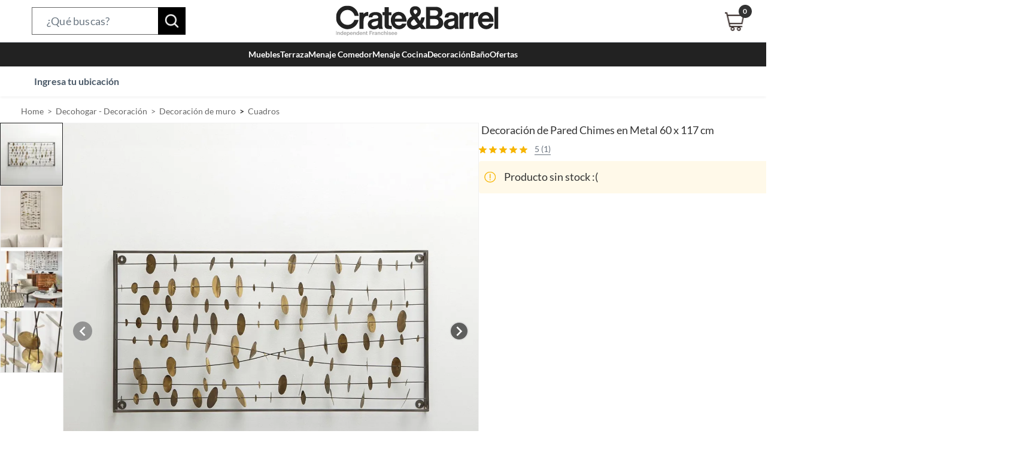

--- FILE ---
content_type: image/svg+xml
request_url: https://images.falabella.com/v3/assets/bltb9d14061af10d563/blt74cff2c6b1c628a7/67b442579594debd6c0ec247/a.svg
body_size: 964
content:
<svg width="32" height="33" viewBox="0 0 32 33" fill="none" xmlns="http://www.w3.org/2000/svg">
<rect y="0.5" width="32" height="32" rx="16" fill="black"/>
<g clip-path="url(#clip0_6001_3737)">
<path d="M16 10.3504C18.0039 10.3504 18.2411 10.3594 19.0291 10.3945C19.7617 10.4269 20.1569 10.5497 20.4208 10.6523C20.7695 10.7873 21.0212 10.9514 21.2819 11.212C21.5458 11.4759 21.7066 11.7248 21.8444 12.0736C21.947 12.3375 22.0698 12.7354 22.1022 13.4653C22.1373 14.2565 22.1462 14.4937 22.1462 16.4948C22.1462 18.4959 22.1373 18.7359 22.1022 19.5244C22.0698 20.257 21.947 20.6522 21.8444 20.9161C21.7094 21.2648 21.5458 21.5165 21.2847 21.7772C21.0208 22.0411 20.7719 22.2019 20.4236 22.3397C20.1597 22.4423 19.7613 22.5651 19.0319 22.5975C18.2406 22.6326 18.0034 22.6415 16.0023 22.6415C14.0012 22.6415 13.7613 22.6326 12.9728 22.5975C12.2402 22.5651 11.845 22.4423 11.5811 22.3397C11.2323 22.2047 10.9806 22.0411 10.7195 21.78C10.4556 21.5161 10.2948 21.2672 10.157 20.9189C10.0544 20.655 9.93156 20.2565 9.89922 19.5272C9.86406 18.7359 9.85516 18.4987 9.85516 16.4976C9.85516 14.4965 9.86406 14.2565 9.89922 13.4681C9.93156 12.7354 10.0544 12.3403 10.157 12.0764C10.292 11.7276 10.4561 11.4759 10.7167 11.2148C10.9806 10.9509 11.2295 10.7901 11.5783 10.6523C11.8422 10.5497 12.2402 10.4269 12.97 10.3945C13.758 10.3594 13.9956 10.3504 15.9995 10.3504H16ZM16 8.99998C13.9637 8.99998 13.7092 9.00889 12.9091 9.04404C12.1122 9.0792 11.5642 9.20811 11.0898 9.39279C10.5948 9.58592 10.1758 9.84092 9.76 10.26C9.34094 10.6762 9.08594 11.0948 8.89281 11.587C8.70812 12.0647 8.57922 12.6094 8.54406 13.4062C8.50891 14.2092 8.5 14.4637 8.5 16.5C8.5 18.5362 8.50891 18.7908 8.54406 19.5909C8.57922 20.3878 8.70812 20.9358 8.89281 21.4101C9.08641 21.9051 9.34094 22.3242 9.76 22.74C10.1758 23.1558 10.5948 23.414 11.087 23.6044C11.5647 23.789 12.1094 23.9179 12.9062 23.9531C13.7059 23.9883 13.9609 23.9972 15.9972 23.9972C18.0334 23.9972 18.2884 23.9883 19.0881 23.9531C19.885 23.9179 20.433 23.789 20.9073 23.6044C21.3995 23.414 21.8186 23.1562 22.2344 22.74C22.6502 22.3237 22.9084 21.9051 23.0987 21.4129C23.2834 20.9353 23.4123 20.3906 23.4475 19.5937C23.4827 18.794 23.4916 18.539 23.4916 16.5028C23.4916 14.4665 23.4827 14.212 23.4475 13.4119C23.4123 12.615 23.2834 12.067 23.0987 11.5926C22.9141 11.0944 22.6591 10.6758 22.2405 10.2595C21.8247 9.84373 21.4056 9.58545 20.9134 9.39514C20.4358 9.21045 19.8911 9.08154 19.0942 9.04639C18.2917 9.00842 18.0367 8.99951 16.0005 8.99951L16 8.99998Z" fill="white"/>
<path d="M16 12.6475C13.8733 12.6475 12.1473 14.3729 12.1473 16.5001C12.1473 18.6273 13.8728 20.3528 16 20.3528C18.1272 20.3528 19.8527 18.6273 19.8527 16.5001C19.8527 14.3734 18.1272 12.6475 16 12.6475ZM16 18.999C14.62 18.999 13.5011 17.8801 13.5011 16.5001C13.5011 15.1201 14.62 14.0012 16 14.0012C17.38 14.0012 18.4989 15.1201 18.4989 16.5001C18.4989 17.8801 17.38 18.999 16 18.999Z" fill="white"/>
<path d="M20.9045 12.4952C20.9045 12.9921 20.5019 13.3948 20.005 13.3948C19.5081 13.3948 19.1055 12.9921 19.1055 12.4952C19.1055 11.9984 19.5081 11.5957 20.005 11.5957C20.5019 11.5957 20.9045 11.9984 20.9045 12.4952Z" fill="white"/>
</g>
<defs>
<clipPath id="clip0_6001_3737">
<rect width="15" height="15" fill="white" transform="translate(8.5 9)"/>
</clipPath>
</defs>
</svg>


--- FILE ---
content_type: application/x-javascript
request_url: https://assets.adobedtm.com/68ade2efaac6/ec474569dc48/705012179954/RC441f9d0ee2d74ba5b3c9515dcf0ed497-source.min.js
body_size: -12
content:
// For license information, see `https://assets.adobedtm.com/68ade2efaac6/ec474569dc48/705012179954/RC441f9d0ee2d74ba5b3c9515dcf0ed497-source.js`.
_satellite.__registerScript('https://assets.adobedtm.com/68ade2efaac6/ec474569dc48/705012179954/RC441f9d0ee2d74ba5b3c9515dcf0ed497-source.min.js', "sessionStorage.removeItem(\"sponsoredImpressions\");");

--- FILE ---
content_type: application/x-javascript
request_url: https://assets.adobedtm.com/68ade2efaac6/ec474569dc48/705012179954/RC35a2a152630e454baad42fde0b03b3f2-source.min.js
body_size: 168
content:
// For license information, see `https://assets.adobedtm.com/68ade2efaac6/ec474569dc48/705012179954/RC35a2a152630e454baad42fde0b03b3f2-source.js`.
_satellite.__registerScript('https://assets.adobedtm.com/68ade2efaac6/ec474569dc48/705012179954/RC35a2a152630e454baad42fde0b03b3f2-source.min.js', "!function(t,h,e,j,s,n){t.hj=t.hj||function(){(t.hj.q=t.hj.q||[]).push(arguments)},t._hjSettings={hjid:885844,hjsv:6},s=h.getElementsByTagName(\"head\")[0],(n=h.createElement(\"script\")).async=1,n.src=e+t._hjSettings.hjid+j+t._hjSettings.hjsv,s.appendChild(n)}(window,document,\"https://static.hotjar.com/c/hotjar-\",\".js?sv=\");");

--- FILE ---
content_type: application/javascript
request_url: https://resources.digital-cloud.medallia.com/wdcus/55961/onsite/generic1768483199348.js
body_size: 91217
content:

window.MDIGITAL=window.MDIGITAL||{};window.MDIGITAL.TRACKER=function(D,e){var t=function(){D.MDIGITAL.md_tracker=D.MDIGITAL.md_tracker||[];if(!MDIGITAL.md_tracker.__SV){var i,o;MDIGITAL.md_tracker._i=[];MDIGITAL.md_tracker.init=function(e,t){function r(e,t){var r=t.split(".");2===r.length&&(e=e[r[0]],t=r[1]);e[t]=function(){e.push([t].concat(Array.prototype.slice.call(arguments,0)))}}var n=MDIGITAL.md_tracker;"undefined"!==typeof t?n=MDIGITAL.md_tracker[t]=[]:t="md_tracker";i=["trackEvent","trackEventLater","flush","set_config"];for(o=0;o<i.length;o++)r(n,i[o]);if(e){MDIGITAL.md_tracker._i.push([e,t])}};MDIGITAL.md_tracker.__SV=1.2}};var r=function(){var t=Array.prototype,e=Object.prototype,i=t.slice,r=e.toString,c=e.hasOwnProperty,u=D.console,n=D.navigator,f=D.document,o=n.userAgent,a;if(n.userAgentData&&n.userAgentData.platform){a=n.userAgentData.getHighEntropyValues(["architecture","bitness","model","platformVersion","uaFullVersion","fullVersionList","wow64"]).then(JSON.stringify)}var s="md_tracker";var d=MDIGITAL.md_tracker&&MDIGITAL.md_tracker["__SV"]||0,l=D.XMLHttpRequest&&"withCredentials"in new XMLHttpRequest,p=!l&&o.indexOf("MSIE")==-1&&o.indexOf("Mozilla")==-1;var _={},h={api_host:"",loaded:function(){},http_post:true},v=false;(function(){var a=t.forEach,e=Array.isArray,s={};var n=_.each=function(e,t,r){if(e==null)return;if(a&&e.forEach===a){e.forEach(t,r)}else if(e.length===+e.length){for(var n=0,i=e.length;n<i;n++){if(n in e&&t.call(r,e[n],n,e)===s)return}}else{for(var o in e){if(c.call(e,o)){if(t.call(r,e[o],o,e)===s)return}}}};_.extend=function(r){n(i.call(arguments,1),function(e){for(var t in e){if(e[t]!==void 0)r[t]=e[t]}});return r};_.isArray=e||function(e){return r.call(e)==="[object Array]"};_.isFunction=function(e){try{return/^\s*\bfunction\b/.test(e)}catch(e){return false}};_.isArguments=function(e){return!!(e&&c.call(e,"callee"))};_.toArray=function(e){if(!e)return[];if(e.toArray)return e.toArray();if(_.isArray(e))return i.call(e);if(_.isArguments(e))return i.call(e);return _.values(e)};_.values=function(e){var t=[];if(e==null)return t;n(e,function(e){t[t.length]=e});return t}})();_.isObject=function(e){return e===Object(e)&&!_.isArray(e)};_.isUndefined=function(e){return e===void 0};_.isString=function(e){return r.call(e)=="[object String]"};_.strip_empty_properties=function(e){var r={};_.each(e,function(e,t){if(_.isString(e)&&e.length>0){r[t]=e}});return r};_.base64Encode=function(e){var t={_keyStr:"ABCDEFGHIJKLMNOPQRSTUVWXYZabcdefghijklmnopqrstuvwxyz0123456789+/=",encode:function(e){var t="";var r,n,i,o,a,s,c;var u=0;e=_.utf8Encode(e);while(u<e.length){r=e.charCodeAt(u++);n=e.charCodeAt(u++);i=e.charCodeAt(u++);o=r>>2;a=(r&3)<<4|n>>4;s=(n&15)<<2|i>>6;c=i&63;if(isNaN(n)){s=c=64}else if(isNaN(i)){c=64}t=t+this._keyStr.charAt(o)+this._keyStr.charAt(a)+this._keyStr.charAt(s)+this._keyStr.charAt(c)}return t}};return t.encode(e)};_.utf8Encode=function(e){e=e.replace(/\r\n/g,"\n");var t="";for(var r=0;r<e.length;r++){var n=e.charCodeAt(r);if(n<128){t+=String.fromCharCode(n)}else if(n>127&&n<2048){t+=String.fromCharCode(n>>6|192);t+=String.fromCharCode(n&63|128)}else{t+=String.fromCharCode(n>>12|224);t+=String.fromCharCode(n>>6&63|128);t+=String.fromCharCode(n&63|128)}}return t};_.HTTPBuildQuery=function(e,t){var r,n,i,o=[];if(typeof t==="undefined"){t="&"}_.each(e,function(e,t){n=encodeURIComponent(e.toString());i=encodeURIComponent(t);o[o.length]=i+"="+n});return o.join(t)};_.getQueryParam=function(e,t){t=t.replace(/[\[]/,"\\[").replace(/[\]]/,"\\]");var r="[\\?&]"+t+"=([^&#]*)",n=new RegExp(r),i=n.exec(e);if(i===null||i&&typeof i[1]!=="string"&&i[1].length){return""}else{return decodeURIComponent(i[1]).replace(/\+/g," ")}};_.register_event=function(){var e=function(e,t,r,n){if(!e){u.log("No valid element provided to register_event");return}if(e.addEventListener&&!n){e.addEventListener(t,r,false)}else{var i="on"+t;var o=e[i];e[i]=a(e,r,o)}};function a(i,o,a){var e=function(e){e=e||s(D.event);if(!e){return undefined}var t=true;var r,n;if(_.isFunction(a)){r=a(e)}n=o.call(i,e);if(false===r||false===n){t=false}return t};return e}function s(e){if(e){e.preventDefault=s.preventDefault;e.stopPropagation=s.stopPropagation}return e}s.preventDefault=function(){this.returnValue=false};s.stopPropagation=function(){this.cancelBubble=true};return e}();_.info={properties:function(){return _.extend(_.strip_empty_properties({sessionScreenSize:D.screen.width+"x"+D.screen.height,sessionDua:n.userAgent,sessionPlatform:n.platform,referringUrl:f.referrer,pageTitle:f.title,pageUrl:f.location.href}),{type:"website"})}};var m={critical:function(){if(!_.isUndefined(u)&&u){var t=["MDIGITAL.md_tracker error:"].concat(_.toArray(arguments));try{u.error.apply(u,t)}catch(e){_.each(t,function(e){u.error(e)})}}}};var y=function(e,t){var r,n=t===s?MDIGITAL.md_tracker:MDIGITAL.md_tracker[t];if(n&&!_.isArray(n)){u.log("You have already initialized "+t);return}r=new g;r._init(e,t);if(!_.isUndefined(n)){r._execute_array(n)}return r};var g=function(){};g.prototype.init=function(e,t){if(typeof t==="undefined"){u.log("You must name your new library: init(config, name)");return}if(t===s){u.log("You must initialize the main MDIGITAL.md_tracker object right after you include the MDIGITAL.md_tracker js snippet");return}var r=y(e,t);MDIGITAL.md_tracker[t]=r;r._loaded();return r};g.prototype._init=function(e,t){this["__loaded"]=true;this["__SV"]=true;this["config"]={};this["eventsArray"]=[];e=e||{};this.set_config(_.extend({},h,{session_id:e.session_id,http_post:e.http_post,topic:e.topic,name:t,api_host:e.api_host}));this.__dom_loaded_queue=[];this.__request_queue=[];if(e.custom_event_handler){this.__customEventHandler=e.custom_event_handler}};g.prototype._loaded=function(){this.get_config("loaded")(this)};g.prototype._dom_loaded=function(){_.each(this.__dom_loaded_queue,function(e){this._track_dom.apply(this,e)},this);_.each(this.__request_queue,function(e){this._send_request.apply(this,e)},this);delete this.__dom_loaded_queue;delete this.__request_queue};g.prototype._track_dom=function(e,t){if(!v){this.__dom_loaded_queue.push([e,t]);return false}var r=(new e).init(this);return r.track.apply(r,t)};g.prototype.trackEventLater=function(e,t){if(typeof e==="undefined"){u.log("No event name provided to MDIGITAL.md_tracker.trackEventLater");return}t=t||{};var r=new Date;var n=_.extend({},_.info.properties(),{eventName:e,timestamp:r.toISOString(),eventTimezoneOffset:-1*(r.getTimezoneOffset()/60)});n=_.extend(n,t);if(a){var i=this;a.then(function(e){n=_.extend(n,{clientHints:e})}).catch(function(){}).then(function(){i.eventsArray.push(n)})}else{this.eventsArray.push(n)}};g.prototype.flush=function(){var e=this.eventsArray;this._send_request(e);this.eventsArray=[]};g.prototype._onError=function(e,t){};g.prototype._send_request=function(e,r){if(p){this.__request_queue.push(arguments);return}if(this.__customEventHandler&&this.__customEventHandler.handleRequest){var t=null;if(l){t="post"}this.__customEventHandler.handleRequest(this,e,t);return}var n=this.get_config("api_host");var i=this.get_config("topic");var o=JSON.stringify(e);if(l){var a=new XMLHttpRequest;a.open("POST",n,true);a.setRequestHeader("Content-type","application/json");a.setRequestHeader("charset","UTF-8");if(i){a.setRequestHeader("Mec-Integration-Id",i)}a.onreadystatechange=function(e){if(a.readyState===4){if(a.status===200){if(r){r()}}else{var t="Bad HTTP status: "+a.status+" "+a.statusText;u.log(t)}}};a.send(o)}else{var s=this;e={data:_.base64Encode(o)};if(i){e["mecIntegrationId"]=_.base64Encode(i)}n+="/da.gif?"+_.HTTPBuildQuery(e);var c=f.createElement("img");c.onerror=function(){s._onError(e,r)};c.width=1;c.height=1;c.src=n}};g.prototype._execute_array=function(e){var t,r=[],n=[],i=[];_.each(e,function(e){if(e){t=e[0];if(typeof e==="function"){e.call(this)}else if(_.isArray(e)&&t==="alias"){r.push(e)}else if(_.isArray(e)&&(t.indexOf("track")!=-1||t.indexOf("flush")!=-1)&&typeof this[t]==="function"){i.push(e)}else{n.push(e)}}},this);var o=function(e,t){_.each(e,function(e){this[e[0]].apply(this,e.slice(1))},t)};o(r,this);o(n,this);o(i,this)};g.prototype.push=function(e){this._execute_array([e])};g.prototype.trackEvent=function(e,t,r){if(typeof e==="undefined"){u.log("No event name provided to MDIGITAL.md_tracker.trackEvent");return}t=t||{};var n=new Date;var i=_.extend({},_.info.properties(),{eventName:e,timestamp:n.toISOString(),eventTimezoneOffset:-1*(n.getTimezoneOffset()/60)});i=_.extend(i,t);if(a){a.then(function(e){i=_.extend(i,{clientHints:e})}).catch(function(){}).then(this._send_events.bind(this,i,r))}else{this._send_events(i,r)}};g.prototype._send_events=function(e,t){this._send_request([e],t)};g.prototype.set_config=function(e){if(_.isObject(e)){_.extend(this["config"],e)}};g.prototype.get_config=function(e){return this["config"][e]};g.prototype.toString=function(){var e=this.get_config("name");if(e!==s){e=s+"."+e}return e};_["toArray"]=_.toArray;_["isObject"]=_.isObject;_["info"]=_.info;g.prototype["init"]=g.prototype.init;g.prototype["track_event"]=g.prototype.trackEvent;g.prototype["track_event_later"]=g.prototype.trackEventLater;g.prototype["flush"]=g.prototype.flush;g.prototype["set_config"]=g.prototype.set_config;g.prototype["get_config"]=g.prototype.get_config;g.prototype["toString"]=g.prototype.toString;if(_.isUndefined(MDIGITAL.md_tracker)){m.critical("'MDIGITAL.md_tracker' object not initialized. Ensure you are using the latest version of the MDIGITAL.md_tracker JS Library along with the snippet we provide.");return}if(MDIGITAL.md_tracker["__loaded"]||MDIGITAL.md_tracker["config"]){u.log("MDIGITAL.md_tracker library has already been downloaded at least once.");return}if(d<1.1){u.critical("Version mismatch; please ensure you're using the latest version of the MDIGITAL.md_tracker code snippet.");return}var I={};_.each(MDIGITAL.md_tracker["_i"],function(e){var t,r;if(e&&_.isArray(e)){t=e[e.length-1];r=y.apply(this,e);I[t]=r}});var A=function(){_.each(I,function(e,t){if(t!==s){MDIGITAL.md_tracker[t]=e}});MDIGITAL.md_tracker["_"]=_};MDIGITAL.md_tracker["init"]=function(e,t){if(t){if(!MDIGITAL.md_tracker[t]){MDIGITAL.md_tracker[t]=I[t]=y(e,t);MDIGITAL.md_tracker[t]._loaded()}}else{var r=MDIGITAL.md_tracker;if(I[s]){r=I[s]}else{r=y(e,s);if(r)r._loaded()}D[s]=MDIGITAL.md_tracker=r;A()}};MDIGITAL.md_tracker["init"]();_.each(I,function(e){e._loaded()});function k(){if(k.done){return}k.done=true;v=true;p=false;_.each(I,function(e){e._dom_loaded()})}if(f.addEventListener){if(f.readyState=="complete"){k()}else{f.addEventListener("DOMContentLoaded",k,false)}}else if(f.attachEvent){f.attachEvent("onreadystatechange",k);var T=false;try{T=D.frameElement==null}catch(e){}if(f.documentElement.doScroll&&T){function L(){try{f.documentElement.doScroll("left")}catch(e){setTimeout(L,1);return}k()}L()}}_.register_event(D,"load",k,true)};return{loadBaseTracker:t,loadFullTracker:r}}(window,document);(function(window){window.MDIGITAL=window.MDIGITAL||{};var isGenericAlreadyLoaded=!!window.MDIGITAL.version;if(isGenericAlreadyLoaded){var MD_ANALYTICS=window.MDIGITAL.ANALYTICS||MDIGITAL_ANALYTICS;if(MD_ANALYTICS&&KAMPYLE_FUNC.checkProvision(KAMPYLE_CONSTANT.PROVISIONS.ENABLE_DIGITAL_ANALYTICS)&&window.MDIGITAL.md_tracker){MD_ANALYTICS.sendDigitalAnalytics({eventId:'MDigital_multipleGenericInjections',mdData:{additionalInfo:`version 2.61.1 was loaded after ${window.MDIGITAL.version}`,}});}
throw new Error('MDIGITAL already loaded');}
window.MDIGITAL.version='2.61.1';})(window);window.KAMPYLE_CONSTANT={PLACEHOLDERS:{URL_PREFIX:'https://resources.digital-cloud.medallia.com/',USERSNAP_ONPREM_HOST_PREFIX:'https://md-scp.kampyle.com/',USER_AGENT_CLIENT_HINTS_LIST:'["brands", "mobile", "platform", "architecture", "model", "bitness", "platformVersion", "fullVersionList", "wow64", "uaFullVersion"]',DIGITAL_ANALYTICS_STATIC_EVENTS_LIST:'[]',DEFAULT_ANALYTICS_SUBMIT_EVENTS_URL:'https://analytics-fe.digital-cloud.medallia.com/api/web/events',DEFAULT_MEC_INTEGRATION_ID:'falabella-sc4-medallia-com-falabella',},SRC:{OPEN_SANS:'resources/form/FormBuilder/vendor/fonts-googleapis/css/open-sans-v14.css',OOPS:'resources/onsite/images/oops.svg'},FORM_HEIGHT:'450',FORM_WIDTH:'450',COOKIE_EXPIRATION:365,DEVICES:{DESKTOP:'desktop',MOBILE:'mobile',TABLET:'tablet',},FEATURE_VERSIONS:{MOBILE_DYNAMIC_SIZING:2,},TIME_FORMATS:{SECONDS:'seconds',MINUTES:'minutes',HOURS:'hours',DAYS:'days',WEEKS:'weeks',MONTHS:'months',YEARS:'years',},DISPLAY_TYPES:{LIGHTBOX:'lightbox',ANIMATION:'animation',POPUP:'popup',EMBEDDED:'embedded',},FORM_TYPES:{EMBEDDED:'embedded',INVITATION:'invitation',BUTTON:'button',CODE:'code',},EVENT_DATA:{PAGE_NUMBER:'pageNumber',FEEDBACK_CORRELATION_UUID:'feedbackCorrelationUUID',FEEDBACK_UUID:'feedbackUUID'},EVENT_NAME:{NEB_LOAD_FORM:'neb_loadForm'},FEATURE_FLAGS:{WCAG:'WCAG',EXEMPT_BUTTON_FORMS_FROM_QUARANTINE:'exemptButtonFormsFromQuarantine',EXEMPT_EMBEDDED_FORMS_FROM_QUARANTINE:'exemptEmbeddedFormsFromQuarantine',EXEMPT_CODE_FORMS_FROM_QUARANTINE:'exemptCodeFormsFromQuarantine'},PROVISIONS:{analyticsNewEvents:'cooladataNewEvents',NEW_SCREEN_CAPTURE_CONFIG:'newScreenCaptureConfiguration',ON_PREM_HYBRID:'onPremHybrid',FORM_TEMPLATE_DATA_SEPERATION:'separateFormTemplateFromData',EVENT_INCLUDE_FEEDBACK_CONTENT:'eventIncludeFeedbackContent',CP_EXT_REFACTOR:'cpExtractRefactor',ADOBE_INCLUDE_LINK_TRACK_VARS:'adobeIncludeLinkTrackVars',ADOBE_ANALYTICS_OBJECT_NAME:'adobeAnalyticsObjectName',ADOBE_CONCAT_LINK_TRACK_VARS:'adobeConcatLinkTrackVars',ENABLE_OVERFLOW:'enableOverflow',ENABLE_SPA_OVERFLOW_FIX:'24dcr1_MPC7514_enableSPAOverflowFix',SERVER_BASED_TARGETING:'serverBasedTargeting',ANALYTICS_EVNETS_LIMIT:'cooladataEventsLimit',UBT_EXTRA_EVENTS:'UBTExtraEvents',ALTERNATIVE_UUID:'alternativeUUID',DISABLE_COOKIE_STORAGE:'cookieStorageDisable',SHARE_PROPERTY_DOMAIN:'sharePropertyBetweenSubdomains',SKIP_INVITATION_OPTIMIZATION:'skipInvitationOptimization',DO_NOT_SURVEY_ON_UBT_NETWORK_FAIL:'doNotSurveyOnUBTNetworkFail',DHH:'dynamicHybridHosting',DYNAMIC_ONSITE_EVENTS:'dynamicOnsiteEvents',CSP_RULES:'CSPRemoveInlineStyling',CREATE_SESSION:'cooladataCreateSessionEvent',FORM_TEMPLATES_WCAG:'formTemplatesWCAG',PREVENT_IFRAME_SCROLLBAR_FLICKERING:'20dcr32_NM11146_PreventIFrameScrollFlickering',BACKEND_GENERATED_UUID:'20dcr4_MPC2802_enable_backendGeneratedUUID',CHTML_LOGS:'chtmlLogs',EXEMPT_FORMS_FROM_QUARANTINE:'20dcr4_MPC2952_enable_exemptFormsFromQuarantine',USER_SNAP_AS_COMPONENT:'20dcr4_MPC2893_enable_ScreenCaptureAsComponent',ADDITIONAL_BUTTON_STYLES:'21dcr1_MPC3199_AdditionalButtonStyles',GREATER_SMALLER_THAN_DECODE:'21dcr1_MPC3370_EnableGreaterSmallerThanSupport',NEW_MODAL_DIALOGS:'21dcr3_MPC3281_enable_newModalDialogs',IS_CHTML_HANDLE_INIT_FOCUS_INDEPENDENTLY:'21dcr3_MPC3281_enable_CHTMLHandleFocusIndependently',WCAG_TRAP_FOCUS_IN_MODAL:'WCAGTrapFocusInModal',WCAG_REVIEW_FIXES:'20dcr4_MPC2905_wcagReviewFixes',PROPERTY_MESSAGES:'propertyMessages',NOT_SCROLL_TO_LAST_POSITION_DISPLAY_TYPE_ANIMATION:'willNotScrollToLastPositionDisplayTypeAnimation',CLEAR_EMBEDDED_ON_UPDATE_PAGE:'21dcr2_MPC3571_enable_ClearEmbeddedFormOnUpdatePageView',ENABLE_EVENTS_FOR_CE_DEBUG:'21DCR2_MPC3662_EnableEventsForCEDebug',EXPOSE_SELECTION_QUESTIONS:'21DCR3_MPC3866_exposeSelectionQuestionsInCustomEvent',EXPOSE_VERBATIM_QUESTIONS:'21DCR3_MPC3866_exposeVerbatimQuestionsInCustomEvent',EXTENSION_ENABLED:'21dcr6_MPC4042_enable_exmdextension',LIVE_FORM_V2:'21dcr2_MPC2743_enable_newLiveForm',ENABLE_FIX_FOR_SPA_TIME_ON_PAGE:'21DCR5_MPC4030_EnableFixForSpaTimeOnPage',ENABLE_UBT_IDENTIFIER_HASH:'21dcr6_MPC4296_enable_UBTIdentifierHash',TARGETING_EVENTS_REPORTING:'targetingEventsReporting',ENABLE_WCAG_PREPEND_SURVEY:'23dcr1_MPC6711_enableWCAGPrependSurvey',MOBILE_WEB_BANNER_FIX:'23dcr1_mpc6083_enableMobileWebiOSBannerFix',ENABLE_ZOOM_WCAG_REFLOW:'23dcr2_mpc36711_enableFormWCAGReflow',ENABLE_ANALYTICS_SESSION_EVENTS:'23dcr2_MPC6869_enableCXJSessionEvents',DISABLE_ANANLYTICS_NEW_PAGE_EVENTS:'23dcr2_MPC6869_disableNewPageEvents',ENABLE_INVITATION_SPINNER_FIX:'23dcr4_MPC7186_enableInvitationSpinnerFix',DECIBEL_INSIGHT:'decibelInsight',ENABLE_VIEWPORT_LOGIC_FIX:'24dcr2_MPC7960_enableViewportLogicFix',ENABLE_DIGITAL_ANALYTICS:'24dcr1_MPC_7567_enableDigitalFeedbackAnalytics',ENABLE_ONSITE_POST_MESSAGE_VERIFICATION:'24dcr2_MPC7960_enableOnsitePostMessageVerification',ENABLE_DYNAMIC_ANALYTICS_EVENTS:'25dc1_MPC8353_enableDynamicAnalyticsEvents',ENABLE_NEW_FEEDBACK_SUBMIT_EVENTS:'25dcr4_MPC9440_enableNewFeedbackSubmitEvents',ENABLE_DYNAMIC_FEEDBACK_BUTTON_SIZE:'25dcr2_MPC8565_enableDynamicFeedbackButtonSize',DISABLE_USER_PERCENTILE_AT_CREATE_SESSION:'25dcr2_MPC9116_disableUserPercentileAtCreateSession'},MEDALLIA_DIGITAL_EMBED_FILE:'medallia-digital-embed.js',DEFAULT_ADOBE_SDK_NAME:'s',ONPREM_URL_PREFIX:'/****ONPREM_URL_PREFIX****/',ONPREM_UDC_PREFIX:'/****JS_UDC****/',ANALYTICS_EVENT_FORBIDDEN_PROPERTIES:{sourceWindow:true,content:true,feedbackCorrelationUUID:true},FORM_TRIGGER_TYPES_MAP:{embedded:'Embedded',invitation:'Intercept',button:'AlwaysOn',code:'TriggeredByCode',},EXPOSED_FEEDBACK_KEYS:{FORM_ID_LABEL:'Form_ID',FORM_TYPE_LABEL:'Form_Type',FEEDBACK_UUID_LABEL:'Feedback_UUID',FEEDBACK_CONTENT_LABEL:'Content',FORM_LANGUAGE_LABEL:'Form_Language',},LANG_MEMORY_DATA_KEY_PREFIX:'formLanguage:',FORM_JSON_DATA_KEY_PREFIX:'formJsonData:',INVITE_JSON_DATA_KEY_PREFIX:'inviteJsonData:',FORM_BUTTON:'button',FORM_INVITATION:'invitation',CUSTOM_EVENT_OTHER:'Other',LOCALIZED_FORM_DEFAULT_REPLACE_VALUE:'default',NOT_RECORDING:'NOT_RECORDING',IFRAME_SETTINGS:{EMBEDDED:{IFRAME_ID_PREFIX:"embeddedIframe"},LIGHTBOX:{IFRAME_ID_PREFIX:"kampyleForm",CONTAINER_ID_PREFIX:"kampyleFormModal",WRAPPER_ID:"MDigitalLightboxWrapper"},ANIMATION:{CONTAINER_ID:'KampyleAnimationContainer',IFRAME_ID:'kampyleFormAnimation',WRAPPER_ID:'MDigitalAnimationWrapper'},INVITATION:{IFRAME_ID:'kampyleInvite',CONTAINER_ID:'kampyleInviteModal',IFRAME_TITLE:'Invitation to provide feedback',WRAPPER_ID:'MDigitalInvitationWrapper'},PREVIEW:{IFRAME_ID:'kampyleForm'},OOPS:{CONTAINER_ID_PREFIX:'mdigital-no-json-modal_',CLOSE_BUTTON_ID:'close-no-json-modal'},IFRAME_TITLE:"Feedback Survey",USERSNAP_V4_IFRAME_TITLE:"Screen Capture"},PROPERTY_SETTINGS:{MANUALLY_INVITE_TARGETING:'MANUALLY_INVITE_TARGETING',CUSTOM_CSS_UPLOAD:'CUSTOM_CSS_UPLOAD'},EVENTS:{MDIGITAL_MANUALLY_INVITE_TARGETING:'MDigital_manuallyInviteTargeting',MDIGITAL_PAGE_TARGETING_PHASE_ENDED:'MDigital_pageTargetingPhaseEnded',MDIGITAL_BEHAVIORAL_TARGETING_PHASE_ENDED:'MDigital_behavioralTargetingPhaseEnded',MDIGITAL_QUARANTINED_SURVEY_PHASE_ENDED:'MDigital_quarantinedSurveyPhaseEnded',MDIGITAL_TARGETING_RULE_EVALUATED:'MDigital_targetingRuleEvaluated',MDIGITAL_SCREEN_CAPTURE_LOADED:'neb_screenCaptureLoaded',MDIGITAL_SDK_PAGE_VIEW:'neb_sdkPageView',MDIGITAL_WARNING:'MDigital_warning',MDIGITAL_COULD_NOT_FETCH_DATA:'MDigital_couldNotFetchData',MDIGITAL_COULD_NOT_LOAD_FORM_APPLICATION:'MDigital_couldNotLoadFormApplication',NEB_EVENT_DISPATCHER_ERROR:'neb_eventDispatcherError',NEB_LOAD_FORM:'neb_loadForm',NEB_FORM_LOADING_HAS_FAILED:'neb_formLoadingHasFailed',NEB_RESET_FORM_STATE:'neb_resetFormState',MDIGITAL_DYNAMIC_ONSITE_INITIALIZED_SUCCESSFULLY:'MDigital_DynamicOnsiteInitializedSuccessfully',CREATE_SESSION:'createSession',MDIGITAL_NO_JSON_MODAL_SHOWN:'MDigital_noJsonModalShown',MDIGITAL_NO_JSON_MODAL_CLOSED:'MDigital_noJsonModalClosed',MDIGITAL_UPDATE_TARGETING_WITH_DECLINED_DATE_FORM_CLOSED:'MDigital_updateTargetingWithDeclinedDateFormClosed',MDIGITAL_UPDATE_TARGETING_WITH_DECLINED_DATE_INVITE_DECLINED:'MDigital_updateTargetingWithDeclinedDateInviteDeclined',MDIGITAL_CHTML_LOGS:'MDigital_CHTML_Logs',SCREEN_CAPTURE_RETAKE:'MDigital_screenCaptureRetake',SCREEN_CAPTURE_DELETE:'MDigital_screenCaptureDelete',CUSTOM_EVENTS_DEBUG_MESSAGE:'mdigital_customEventsDebugMessage',MDIGITAL_VALIDATE_ORIGIN:'MDigital_validate_origin',DIRECT_GENERIC_INJECTION:'MDigital_directGenericInjection',},LOG_MESSAGES:{TRIGGER_MESSAGE_TEMPLATE:'Event {{EVENT_NAME}} has been {{STATUS}}. \n the data is: {{DATA}}. \n the context is :{{CONTEXT}}. \n the options are : {{OPTIONS}}.\n',ERROR_LOG_TEMPLATE:'Error Message is {{ERROR_MESSAGE}}',ERROR_DYNAMIC_ONSITE_INITIALIZATION:'Failed to fetch onsite data.',ERROR_ONSITE_SDK_CONFIGURATION_MISSING:'Failed to execute KAMPYLE_ONSITE_SDK.{{METHOD}}, due to missing onsite configuration.'},LOG_STATUSES:{FAILED:'failed',TRIGGERED:'triggered'},OPERATORS:{REGEX:'regex',EQUALS:'equals',DOES_NOT_EQUAL:'doesnotequal',CONTAINS:'contains',DOES_NOT_CONTAIN:'doesnotcontain',STARTS_WITH:'startswith',ENDS_WITH:'endswith',HAS_VALUE:'hasvalue',LATER_THAN:'laterthan',EARLIER_THAN:'earlierthan',GREATER_THAN:'greaterthan',SMALLER_THAN:'smallerthan'},TARGETING_STATUS:{CANDIDACY:'candidacy',TRIGGERED:'triggered',QUARANTINED:'quarantined'},TARGETING_PHASES:{PAGE_TARGETING:"pageTargeting",BEHAVIORAL_TARGETING:"behavioralTargeting",QUARANTINE_TARGETING:"quarantineTargeting"},TARGETING_RULES:{INVITE_IF_ANY_SURVEY_ALREADY_SUBMITTED_PER_SESSION:'InviteAnySurveyAlreadySubmittedPerSession',INVITE_IF_ANY_INVITE_ALREADY_SHOWN_PER_SESSION:'InvitePerSession'},REGIONS:{DEV:'dev',QA:'qa',COLO_CRT_QA1:'digital-cloud-crt-qa1'},MEMORY_DATA_FIELDS:{MDIGITAL_ALTERNATIVE_UUID:'mdigital_alternative_uuid',FETCHING_DATA_IN_PROGRESS:'FETCHING_DATA_IN_PROGRESS_',DATA_JSON:'dataJson',HAS_ONSITE_CONFIGURATION:'hasOnsiteConfiguration',TIMEOUT_HANDLERS:'mdTimeoutHandlers',FEEDBACK_CORRELATION_UUID:'feedbackCorrelationUUID',IS_BUTTON_CONTAINER_CREATED:'isButtonContainerCreated',REGION:'region',FEEDBACK_BUTTON_POSITION_STYLE:'buttonPositionStyle',LIVE_FORM_V2_DEBUG_MODE:'md_liveFormV2_isDebugMode',DOM_EVENT_HANDLERS:'domEventHandlers',DECIBEL_DATA:'decibelData',EX_AUTHORIZATION_TOKEN:'md_ex_AuthorizationToken'},SESSION_DATA_FIELDS:{IS_SURVEY_SUBMITTED_IN_SESSION:'md_isSurveySubmittedInSession'},TIMEOUT_HANDLERS:{FORM_APP_STATUS:'formAppStatus',EMBEDDED_STATUS:'embeddedFormStatus',},CSS_FONT_RULE:'CSSFontFaceRule',NETWORK:{RETRY_TIMEOUT:1000,REQUEST_TIMEOUT:5000,TIME_FOR_FORM_TO_LOAD_MS:60000,NUM_OF_RETRIES:3},ERROR_CODE:{SECURITY_ERROR:18},KEY_CODES:{SPACE:32,TAB:9,ENTER:13,ESC:27,},BROWSERS:{IE:'IE',CHROME:'Chrome',FIREFOX:'Firefox',SAFARI:'Safari'},MOBILE_SCREEN_WIDTH:480,TEXTS:{DEFAULT_JSON_ERROR_MESSAGES:{title:'Oops...',body:'We can’t collect your feedback at the moment.<br/>Refresh your page and try again',close:'Close this modal',},SCREEN_CAPTURE:{DEFAULT_TITLE:'Screen Capture',DEFAULT_DESCRIPTION:'Click "Capture Image" button or drag the cursor to highlight a specific area'}},FORM_LOADING_FAILURE_CAUSE:{APPLICATION_FAILED:'applicationFailed',JSON_FAILED:'jsonFailed'},PROPERTY_MESSAGES:{NO_JSON_MESSAGE:{TYPE:'noJsonMessage',KEYS:{TITLE:'title',BODY:'body',CLOSE:'close'}}},BROWSER_EVENTS:{FOCUS:'focus',MOUSE_DOWN:'mousedown'},SCREEN_CAPTURE:{DOM_SELECTION:"DOM_SELECTION",DOM_SELECTION_VALUE:"domSelector",AREA_SELECTION_VALUE:"highlight",},ANALYTICS_HTTP_EVENTS_BY_METHOD:{BEFORE:{POST:'neb_beforeHttpPostRequest'},AFTER:{GET:'neb_afterHttpGetRequest',POST:'neb_afterHttpPostRequest'},TIMEOUT:{GET:'neb_afterHttpGetRequestOnTimeout',POST:'neb_afterHttpPostRequestOnTimeout'},ERROR:{GET:'neb_afterHttpGetRequestOnError',POST:'neb_afterHttpPostRequestOnError'},ERROR_STATUS_CODE:{GET:'neb_afterHttpGetRequestOnErrorStatusCode',POST:'neb_afterHttpPostRequestOnErrorStatusCode'}},HTTP_METHODS:{GET:'GET',POST:'POST'},COLORS:{USERSNAP_V4_SELECTION_COLOR:"#fb585b",USERSNAP_ONPREM_SELECTION_COLOR:"#004CCB",},VIEW:{FEEDBACK_BUTTON_ID:'nebula_div_btn',FEEDBACK_BUTTON_CONTAINER_ID:'kampyleButtonContainer',},BUTTON:{MAX_WIDTH:300,MIN_HEIGHT:81,},CLOSE_FORM_PARAM_VALUES:{ALL:'all',EMBEDDED:'embedded',MODAL:'modal'},SPINNER_SETTINGS:{ID:'MDigital_spinnerCircle',CONTAINER_ID:'MDigital_spinnerContainer',SIZE:{LARGE:"large",SMALL:"small"}},CSS_SETTINGS:{STYLE_SHEET_ANIMATION_NAME:'MDigital_animationStyle',ANIMATION_RULE_SPIN_NAME:'MDigital_spin'}};window.MDIGITAL.CONFIGURATION=(function(window,document){function init(){KAMPYLE_DATA.setMemoryData(KAMPYLE_CONSTANT.MEMORY_DATA_FIELDS.HAS_ONSITE_CONFIGURATION,false);var basicConfig=getOnsiteConfiguration();var region=basicConfig&&basicConfig.region||KAMPYLE_CONSTANT.REGIONS.DEV;KAMPYLE_DATA.setMemoryData(KAMPYLE_CONSTANT.MEMORY_DATA_FIELDS.REGION,region);}
function isOnsiteConfigurationMissing(){return!KAMPYLE_DATA.getMemoryData(KAMPYLE_CONSTANT.MEMORY_DATA_FIELDS.HAS_ONSITE_CONFIGURATION);}
function getOnsiteConfiguration(){var dataJson=KAMPYLE_DATA.getMemoryData(KAMPYLE_CONSTANT.MEMORY_DATA_FIELDS.DATA_JSON);if(dataJson){return dataJson;}
return{"provisions":{"21dcr1_mpc3281_alignWCAGLogoMarkup":null,"24dcr2_MPC7960_enableOnsitePostMessageVerification":null,"20dcr4_MPC2905_wcagReviewFixes":null,"cpExtractRefactor":null,"chtmlLogs":null,"25dcr4_MPC9440_enableNewFeedbackSubmitEvents":null,"customEventsBroadcast":true,"sharePropertyBetweenSubdomains":null,"googleAnalyticsClientEventsEnabled":null,"spaUrlPolling":null,"20dcr4_MPC2802_enable_backendGeneratedUUID":true,"21dcr2_MPC2743_enable_newLiveForm":true,"23dcr1_MPC6711_enableWCAGPrependSurvey":null,"customCssUpload":null,"willNotScrollToLastPositionDisplayTypeAnimation":null,"cooladataNewEvents":null,"20dcr4_MPC2893_enable_ScreenCaptureAsComponent":null,"adobeAnalytics":null,"eventIncludeFeedbackContent":null,"dynamicModalSizeInCustomHtml":true,"23dcr2_mpc36711_enableFormWCAGReflow":true,"24dcr3_MPC7720_enableNewLiveFormCSP":null,"customHtmlFormsEnable":true,"propertyMessages":true,"cooladataEventsLimit":null,"21DCR5_MPC4030_EnableFixForSpaTimeOnPage":true,"25dcr1_MPC8593_disableExtraFeedbackSubmitEvent":true,"targetingEventsReporting":null,"23dcr2_MPC6869_disableNewPageEvents":true,"21DCR3_MPC3866_exposeSelectionQuestionsInCustomEvent":null,"23dcr1_mpc6083_enableMobileWebiOSBannerFix":null,"21dcr3_MPC3281_enable_CHTMLHandleFocusIndependently":null,"serverBasedTargeting":null,"CSPRemoveInlineStyling":null,"25dcr2_MPC8565_enableDynamicFeedbackButtonSize":null,"enableOverflow":null,"doNotSurveyOnUBTNetworkFail":null,"23dcr4_MPC7186_enableInvitationSpinnerFix":null,"mobileInvitationLayout":true,"addingRandomTimeForTimeInSession":null,"21dcr2_MPC3571_enable_ClearEmbeddedFormOnUpdatePageView":true,"21dcr3_mpc3662_delaySurveyUntilCSSLoad":null,"mobileWebDynamicFormSizeInFormBuilder":null,"cookieStorageDisable":null,"25dcr2_MPC9116_disableUserPercentileAtCreateSession":null,"screenCaptureEnabled":true,"25dcr4_mpc9290_WCAGScaleFix":null,"skipInvitationOptimization":null,"23dcr5_MPC7566_extractProvisionsToOnsiteData":null,"reusableResourcesLibrary":true,"formTemplatesWCAG":null,"formSpacing":true,"24dcr1_MPC7724_enableFormv2andInviteCSSDelay":null,"21DCR3_MPC3866_exposeVerbatimQuestionsInCustomEvent":null,"20dcr4_MPC2952_enable_exemptFormsFromQuarantine":true,"21dcr1_MPC3199_AdditionalButtonStyles":true,"24dcr4_MPC8375_enableFeedbackPayloadOptimization":null,"22dcr2_MPC4277_useDecibelTriggers":null,"23dcr2_MPC6711_enableWCAGerrorMessagesPreQuestions":null,"21dcr6_MPC4296_enable_UBTIdentifierHash":null,"onPremHybrid":null,"enableZeroRating":null,"responsiveRatingComponent":true,"23dcr3_MPC6996_enableOnsiteDomainApproval":null,"25dcr2_MPC9116_enableInviteWCAGReflow":true,"21dcr3_MPC3281_enable_newModalDialogs":true,"23dcr3_MPC4831_enableEncapsulation":null,"25dcr4_mpc9290_WCAGNavFix":null,"UBTExtraEvents":null,"adobeAnalyticsObjectName":null,"mobileWebDynamicFormSize":true,"23dcr5_MPC7505_enableDescriptiveRequiredText":true,"decibelInsight":null,"WCAGTrapFocusInModal":null,"dynamicHybridHosting":null,"21dcr1_MPC3370_EnableGreaterSmallerThanSupport":null,"underScoreLocalization":null,"24dcr4_MPC8160_enableMultipleSubmitFix":true,"24dcr1_MPC_7567_enableDigitalFeedbackAnalytics":true,"24dcr1_MPC7514_enableSPAOverflowFix":true,"thermoFisherTeaLeafIntegration":null,"alternativeUUID":null,"adobeConcatLinkTrackVars":null,"adobeIncludeLinkTrackVars":null,"20dcr32_NM11146_PreventIFrameScrollFlickering":true,"separateFormTemplateFromData":true,"dynamicOnsiteEvents":null,"21dcr6_MPC4042_enable_exmdextension":null,"cooladataCreateSessionEvent":null,"21DCR1_MPC3199_enable_RatingLabelAlign":null,"21DCR2_MPC3662_EnableEventsForCEDebug":null,"24dcr2_MPC7960_enableViewportLogicFix":true,"23dcr2_MPC6869_enableCXJSessionEvents":false,"25dc1_MPC8353_enableDynamicAnalyticsEvents":null,"parallelTabSolution":null},"sbtServerDomain":"https://ubt-lb.digital-cloud.medallia.com","sbtEnvPrefix":"wdcus_","endUserIdentifier":{},"formNodes":[{"formId":"23934","isCustomHtmlEnabled":"false","urlVersion":"V2","formHtmlUrl":"https://resources.digital-cloud.medallia.com/md-form/website/1.23.1/index.html","formDataUrl":"https://resources.digital-cloud.medallia.com/wdcus/55961/forms/23934/formDataV2_1766068720208_###LANGUAGE_CODE###.json","formWidth":"450","formHeight":"450","isFixedSize":"false","isFullWidthEmbedded":"null","designSettings":{"formBackgroundColor":"","thankYouPageBackgroundColor":""},"formLocalizationSettings":{"defaultLanguage":"es","useCustomParam":"true","customParam":"1191"},"formJsonRelativePath":"wdcus/55961/forms/23934/formData1766068720208_###LANGUAGE_CODE###.json","formJsonV2RelativePath":"wdcus/55961/forms/23934/formDataV2_1766068720208_###LANGUAGE_CODE###.json","inviteJsonRelativePath":"wdcus/55961/forms/23934/invitationData1766068776537_###LANGUAGE_CODE###.json","availableLanguages":["es"],"triggerAvailableLanguages":["es"],"functionFileUrl":"","customParams":"[{\"id\":\"1169\",\"unique_name\":\"page_type\",\"type\":\"Text\",\"source\":\"Var\",\"source_name\":\"digitalData.page.pageType\",\"is_identifier\":\"false\"}, {\"id\":\"1187\",\"unique_name\":\"linea\",\"type\":\"Text\",\"source\":\"Var\",\"source_name\":\"digitalData.medalliaParameters.j_linea\",\"is_identifier\":\"false\"}, {\"id\":\"1189\",\"unique_name\":\"clase\",\"type\":\"Text\",\"source\":\"Var\",\"source_name\":\"digitalData.medalliaParameters.j_clase\",\"is_identifier\":\"false\"}, {\"id\":\"1167\",\"unique_name\":\"cliente_emailhash\",\"type\":\"Text\",\"source\":\"Var\",\"source_name\":\"digitalData.login.emailHash\",\"is_identifier\":\"false\"}, {\"id\":\"1168\",\"unique_name\":\"page_name\",\"type\":\"Text\",\"source\":\"Var\",\"source_name\":\"digitalData.page.pageName\",\"is_identifier\":\"false\"}, {\"id\":\"1170\",\"unique_name\":\"site_section\",\"type\":\"Text\",\"source\":\"Var\",\"source_name\":\"digitalData.page.siteSection\",\"is_identifier\":\"false\"}, {\"id\":\"1171\",\"unique_name\":\"site_subsection\",\"type\":\"Text\",\"source\":\"Var\",\"source_name\":\"digitalData.page.subSection\",\"is_identifier\":\"false\"}, {\"id\":\"1173\",\"unique_name\":\"cliente_edad\",\"type\":\"Number\",\"source\":\"Var\",\"source_name\":\"digitalData.login.edad\",\"is_identifier\":\"false\"}, {\"id\":\"1174\",\"unique_name\":\"cliente_genero\",\"type\":\"Text\",\"source\":\"Var\",\"source_name\":\"digitalData.login.genero\",\"is_identifier\":\"false\"}, {\"id\":\"1190\",\"unique_name\":\"categoría\",\"type\":\"Text\",\"source\":\"Var\",\"source_name\":\"digitalData.medalliaParameters.j_subclase\",\"is_identifier\":\"false\"}, {\"id\":\"1191\",\"unique_name\":\"language\",\"type\":\"Text\",\"source\":\"Var\",\"source_name\":\"language\",\"is_identifier\":\"false\"}, {\"id\":\"1293\",\"unique_name\":\"cliente_ruthash_02\",\"type\":\"Text\",\"source\":\"Var\",\"source_name\":\"digitalData.login.rutHash\",\"is_identifier\":\"false\"}, {\"id\":\"1292\",\"unique_name\":\"sessionid_data_02\",\"type\":\"Text\",\"source\":\"Var\",\"source_name\":\"digitalData.page.sessionId\",\"is_identifier\":\"false\"}, {\"id\":\"1236\",\"unique_name\":\"cliente_loginstatus\",\"type\":\"Text\",\"source\":\"Var\",\"source_name\":\"digitalData.page.loginStatus\",\"is_identifier\":\"false\"}, {\"id\":\"1391\",\"unique_name\":\"site_domain\",\"type\":\"Text\",\"source\":\"URL\",\"source_name\":\"site_domain\",\"is_identifier\":\"false\"}, {\"id\":\"1545\",\"unique_name\":\"productId\",\"type\":\"Text\",\"source\":\"Var\",\"source_name\":\"digitalData.medalliaParameters.productId\",\"is_identifier\":\"false\"}, {\"id\":\"1548\",\"unique_name\":\"sku\",\"type\":\"Text\",\"source\":\"Var\",\"source_name\":\"digitalData.medalliaParameters.sku\",\"is_identifier\":\"false\"}, {\"id\":\"1869\",\"unique_name\":\"QA\",\"type\":\"Text\",\"source\":\"URL\",\"source_name\":\"uxqa\",\"is_identifier\":\"false\"}, {\"id\":\"1176\",\"unique_name\":\"app\",\"type\":\"Text\",\"source\":\"Var\",\"source_name\":\"digitalData.medalliaParameters.app\",\"is_identifier\":\"false\"}, {\"id\":\"1175\",\"unique_name\":\"noShow\",\"type\":\"Boolean\",\"source\":\"Var\",\"source_name\":\"digitalData.medalliaParameters.no_show\",\"is_identifier\":\"false\"}, {\"id\":\"4145\",\"unique_name\":\"Orden_andes\",\"type\":\"Text\",\"source\":\"Var\",\"source_name\":\"digitalData.ecom.purchaseID\",\"is_identifier\":\"false\"}, {\"id\":\"6244\",\"unique_name\":\"clienteID\",\"type\":\"Text\",\"source\":\"Var\",\"source_name\":\"digitalData.login.clienteID\",\"is_identifier\":\"false\"}, {\"id\":\"7400\",\"unique_name\":\"site_id\",\"type\":\"Text\",\"source\":\"Var\",\"source_name\":\"digitalData.medalliaParameters.site_id\",\"is_identifier\":\"false\"}, {\"id\":\"9246\",\"unique_name\":\"geography seller\",\"type\":\"Text\",\"source\":\"Var\",\"source_name\":\"geography\",\"is_identifier\":\"false\"}]","formType":"invitation","formDisplay":{"displayType":"lightbox","displayDirection":"centerRight","isSelfHosted":"","selfHostedUrl":""},"inviteData":{"inviteUrl":"https://resources.digital-cloud.medallia.com/wdcus/55961/forms/23934/invitation1766068776457.html","inviteHeight":"400","inviteWidth":"700","skipInvitation":"true","invitationPosition":"top","inviteDataUrl":"https://resources.digital-cloud.medallia.com/wdcus/55961/forms/23934/invitationData1766068776537_###LANGUAGE_CODE###.json"},"urlRules":{"exclusionUrl":{"rule":""},"inclusionUrl":{"rule":"https://www.carters.cl/falabella-cl/checkout/orderconfirmation"}},"onSiteData":{"kampyleInvitePercentageUsers":{"prec":"5.0"},"devicetypes":["desktop","mobile","tablet"],"declined":{"days":"30"},"kampyleInvitePerSession":{"inviteOncePerSession":"false"},"submitted":{"days":"30"},"genericRule":"{\"type\":\"criteriaGroup\",\"conjunction\":\"AND\",\"childrenCriterias\":[{\"type\":\"criteria\",\"value\":\"app\",\"formId\":-1,\"fieldId\":1176,\"formName\":\"All Forms\",\"uniqueId\":\"customParam1176\",\"condition\":\"doesNotEqual\",\"fieldName\":\"app\",\"fieldType\":\"Text\",\"fieldOrigin\":\"customParam\"}]}"}},{"formId":"23933","isCustomHtmlEnabled":"false","urlVersion":"V2","formHtmlUrl":"https://resources.digital-cloud.medallia.com/md-form/website/1.23.1/index.html","formDataUrl":"https://resources.digital-cloud.medallia.com/wdcus/55961/forms/23933/formDataV2_1766068880131_###LANGUAGE_CODE###.json","formWidth":"450","formHeight":"450","isFixedSize":"false","isFullWidthEmbedded":"null","designSettings":{"formBackgroundColor":"","thankYouPageBackgroundColor":""},"formLocalizationSettings":{"defaultLanguage":"es","useCustomParam":"true","customParam":"1191"},"formJsonRelativePath":"wdcus/55961/forms/23933/formData1766068880131_###LANGUAGE_CODE###.json","formJsonV2RelativePath":"wdcus/55961/forms/23933/formDataV2_1766068880131_###LANGUAGE_CODE###.json","inviteJsonRelativePath":"wdcus/55961/forms/23933/invitationData1766068889877_###LANGUAGE_CODE###.json","availableLanguages":["es"],"triggerAvailableLanguages":["es"],"functionFileUrl":"","customParams":"[{\"id\":\"1169\",\"unique_name\":\"page_type\",\"type\":\"Text\",\"source\":\"Var\",\"source_name\":\"digitalData.page.pageType\",\"is_identifier\":\"false\"}, {\"id\":\"1187\",\"unique_name\":\"linea\",\"type\":\"Text\",\"source\":\"Var\",\"source_name\":\"digitalData.medalliaParameters.j_linea\",\"is_identifier\":\"false\"}, {\"id\":\"1189\",\"unique_name\":\"clase\",\"type\":\"Text\",\"source\":\"Var\",\"source_name\":\"digitalData.medalliaParameters.j_clase\",\"is_identifier\":\"false\"}, {\"id\":\"1167\",\"unique_name\":\"cliente_emailhash\",\"type\":\"Text\",\"source\":\"Var\",\"source_name\":\"digitalData.login.emailHash\",\"is_identifier\":\"false\"}, {\"id\":\"1168\",\"unique_name\":\"page_name\",\"type\":\"Text\",\"source\":\"Var\",\"source_name\":\"digitalData.page.pageName\",\"is_identifier\":\"false\"}, {\"id\":\"1170\",\"unique_name\":\"site_section\",\"type\":\"Text\",\"source\":\"Var\",\"source_name\":\"digitalData.page.siteSection\",\"is_identifier\":\"false\"}, {\"id\":\"1171\",\"unique_name\":\"site_subsection\",\"type\":\"Text\",\"source\":\"Var\",\"source_name\":\"digitalData.page.subSection\",\"is_identifier\":\"false\"}, {\"id\":\"1173\",\"unique_name\":\"cliente_edad\",\"type\":\"Number\",\"source\":\"Var\",\"source_name\":\"digitalData.login.edad\",\"is_identifier\":\"false\"}, {\"id\":\"1174\",\"unique_name\":\"cliente_genero\",\"type\":\"Text\",\"source\":\"Var\",\"source_name\":\"digitalData.login.genero\",\"is_identifier\":\"false\"}, {\"id\":\"1190\",\"unique_name\":\"categoría\",\"type\":\"Text\",\"source\":\"Var\",\"source_name\":\"digitalData.medalliaParameters.j_subclase\",\"is_identifier\":\"false\"}, {\"id\":\"1191\",\"unique_name\":\"language\",\"type\":\"Text\",\"source\":\"Var\",\"source_name\":\"language\",\"is_identifier\":\"false\"}, {\"id\":\"1293\",\"unique_name\":\"cliente_ruthash_02\",\"type\":\"Text\",\"source\":\"Var\",\"source_name\":\"digitalData.login.rutHash\",\"is_identifier\":\"false\"}, {\"id\":\"1292\",\"unique_name\":\"sessionid_data_02\",\"type\":\"Text\",\"source\":\"Var\",\"source_name\":\"digitalData.page.sessionId\",\"is_identifier\":\"false\"}, {\"id\":\"1236\",\"unique_name\":\"cliente_loginstatus\",\"type\":\"Text\",\"source\":\"Var\",\"source_name\":\"digitalData.page.loginStatus\",\"is_identifier\":\"false\"}, {\"id\":\"1391\",\"unique_name\":\"site_domain\",\"type\":\"Text\",\"source\":\"URL\",\"source_name\":\"site_domain\",\"is_identifier\":\"false\"}, {\"id\":\"1545\",\"unique_name\":\"productId\",\"type\":\"Text\",\"source\":\"Var\",\"source_name\":\"digitalData.medalliaParameters.productId\",\"is_identifier\":\"false\"}, {\"id\":\"1548\",\"unique_name\":\"sku\",\"type\":\"Text\",\"source\":\"Var\",\"source_name\":\"digitalData.medalliaParameters.sku\",\"is_identifier\":\"false\"}, {\"id\":\"1869\",\"unique_name\":\"QA\",\"type\":\"Text\",\"source\":\"URL\",\"source_name\":\"uxqa\",\"is_identifier\":\"false\"}, {\"id\":\"1176\",\"unique_name\":\"app\",\"type\":\"Text\",\"source\":\"Var\",\"source_name\":\"digitalData.medalliaParameters.app\",\"is_identifier\":\"false\"}, {\"id\":\"1175\",\"unique_name\":\"noShow\",\"type\":\"Boolean\",\"source\":\"Var\",\"source_name\":\"digitalData.medalliaParameters.no_show\",\"is_identifier\":\"false\"}, {\"id\":\"4145\",\"unique_name\":\"Orden_andes\",\"type\":\"Text\",\"source\":\"Var\",\"source_name\":\"digitalData.ecom.purchaseID\",\"is_identifier\":\"false\"}, {\"id\":\"6244\",\"unique_name\":\"clienteID\",\"type\":\"Text\",\"source\":\"Var\",\"source_name\":\"digitalData.login.clienteID\",\"is_identifier\":\"false\"}, {\"id\":\"7400\",\"unique_name\":\"site_id\",\"type\":\"Text\",\"source\":\"Var\",\"source_name\":\"digitalData.medalliaParameters.site_id\",\"is_identifier\":\"false\"}, {\"id\":\"9246\",\"unique_name\":\"geography seller\",\"type\":\"Text\",\"source\":\"Var\",\"source_name\":\"geography\",\"is_identifier\":\"false\"}]","formType":"invitation","formDisplay":{"displayType":"lightbox","displayDirection":"centerRight","isSelfHosted":"","selfHostedUrl":""},"inviteData":{"inviteUrl":"https://resources.digital-cloud.medallia.com/wdcus/55961/forms/23933/invitation1766068889821.html","inviteHeight":"400","inviteWidth":"700","skipInvitation":"true","invitationPosition":"top","inviteDataUrl":"https://resources.digital-cloud.medallia.com/wdcus/55961/forms/23933/invitationData1766068889877_###LANGUAGE_CODE###.json"},"urlRules":{"exclusionUrl":{"rule":""},"inclusionUrl":{"rule":"https://www.crateandbarrel.cl/falabella-cl/checkout/orderconfirmation"}},"onSiteData":{"kampyleInvitePercentageUsers":{"prec":"5.0"},"devicetypes":["desktop","mobile","tablet"],"declined":{"days":"30"},"kampyleInvitePerSession":{"inviteOncePerSession":"false"},"submitted":{"days":"30"},"genericRule":"{\"type\":\"criteriaGroup\",\"conjunction\":\"AND\",\"childrenCriterias\":[{\"type\":\"criteria\",\"value\":\"app\",\"formId\":-1,\"fieldId\":1176,\"formName\":\"All Forms\",\"uniqueId\":\"customParam1176\",\"condition\":\"doesNotEqual\",\"fieldName\":\"app\",\"fieldType\":\"Text\",\"fieldOrigin\":\"customParam\"}]}"}},{"formId":"23932","isCustomHtmlEnabled":"false","urlVersion":"V2","formHtmlUrl":"https://resources.digital-cloud.medallia.com/md-form/website/1.23.1/index.html","formDataUrl":"https://resources.digital-cloud.medallia.com/wdcus/55961/forms/23932/formDataV2_1766072610203_###LANGUAGE_CODE###.json","formWidth":"450","formHeight":"450","isFixedSize":"false","isFullWidthEmbedded":"null","designSettings":{"formBackgroundColor":"","thankYouPageBackgroundColor":""},"formLocalizationSettings":{"defaultLanguage":"es","useCustomParam":"true","customParam":"1191"},"formJsonRelativePath":"wdcus/55961/forms/23932/formData1766072610203_###LANGUAGE_CODE###.json","formJsonV2RelativePath":"wdcus/55961/forms/23932/formDataV2_1766072610203_###LANGUAGE_CODE###.json","inviteJsonRelativePath":"wdcus/55961/forms/23932/invitationData1766072617410_###LANGUAGE_CODE###.json","availableLanguages":["es"],"triggerAvailableLanguages":["es"],"functionFileUrl":"","customParams":"[{\"id\":\"1169\",\"unique_name\":\"page_type\",\"type\":\"Text\",\"source\":\"Var\",\"source_name\":\"digitalData.page.pageType\",\"is_identifier\":\"false\"}, {\"id\":\"1187\",\"unique_name\":\"linea\",\"type\":\"Text\",\"source\":\"Var\",\"source_name\":\"digitalData.medalliaParameters.j_linea\",\"is_identifier\":\"false\"}, {\"id\":\"1189\",\"unique_name\":\"clase\",\"type\":\"Text\",\"source\":\"Var\",\"source_name\":\"digitalData.medalliaParameters.j_clase\",\"is_identifier\":\"false\"}, {\"id\":\"1167\",\"unique_name\":\"cliente_emailhash\",\"type\":\"Text\",\"source\":\"Var\",\"source_name\":\"digitalData.login.emailHash\",\"is_identifier\":\"false\"}, {\"id\":\"1168\",\"unique_name\":\"page_name\",\"type\":\"Text\",\"source\":\"Var\",\"source_name\":\"digitalData.page.pageName\",\"is_identifier\":\"false\"}, {\"id\":\"1170\",\"unique_name\":\"site_section\",\"type\":\"Text\",\"source\":\"Var\",\"source_name\":\"digitalData.page.siteSection\",\"is_identifier\":\"false\"}, {\"id\":\"1171\",\"unique_name\":\"site_subsection\",\"type\":\"Text\",\"source\":\"Var\",\"source_name\":\"digitalData.page.subSection\",\"is_identifier\":\"false\"}, {\"id\":\"1173\",\"unique_name\":\"cliente_edad\",\"type\":\"Number\",\"source\":\"Var\",\"source_name\":\"digitalData.login.edad\",\"is_identifier\":\"false\"}, {\"id\":\"1174\",\"unique_name\":\"cliente_genero\",\"type\":\"Text\",\"source\":\"Var\",\"source_name\":\"digitalData.login.genero\",\"is_identifier\":\"false\"}, {\"id\":\"1190\",\"unique_name\":\"categoría\",\"type\":\"Text\",\"source\":\"Var\",\"source_name\":\"digitalData.medalliaParameters.j_subclase\",\"is_identifier\":\"false\"}, {\"id\":\"1191\",\"unique_name\":\"language\",\"type\":\"Text\",\"source\":\"Var\",\"source_name\":\"language\",\"is_identifier\":\"false\"}, {\"id\":\"1293\",\"unique_name\":\"cliente_ruthash_02\",\"type\":\"Text\",\"source\":\"Var\",\"source_name\":\"digitalData.login.rutHash\",\"is_identifier\":\"false\"}, {\"id\":\"1292\",\"unique_name\":\"sessionid_data_02\",\"type\":\"Text\",\"source\":\"Var\",\"source_name\":\"digitalData.page.sessionId\",\"is_identifier\":\"false\"}, {\"id\":\"1236\",\"unique_name\":\"cliente_loginstatus\",\"type\":\"Text\",\"source\":\"Var\",\"source_name\":\"digitalData.page.loginStatus\",\"is_identifier\":\"false\"}, {\"id\":\"1391\",\"unique_name\":\"site_domain\",\"type\":\"Text\",\"source\":\"URL\",\"source_name\":\"site_domain\",\"is_identifier\":\"false\"}, {\"id\":\"1545\",\"unique_name\":\"productId\",\"type\":\"Text\",\"source\":\"Var\",\"source_name\":\"digitalData.medalliaParameters.productId\",\"is_identifier\":\"false\"}, {\"id\":\"1548\",\"unique_name\":\"sku\",\"type\":\"Text\",\"source\":\"Var\",\"source_name\":\"digitalData.medalliaParameters.sku\",\"is_identifier\":\"false\"}, {\"id\":\"1869\",\"unique_name\":\"QA\",\"type\":\"Text\",\"source\":\"URL\",\"source_name\":\"uxqa\",\"is_identifier\":\"false\"}, {\"id\":\"1176\",\"unique_name\":\"app\",\"type\":\"Text\",\"source\":\"Var\",\"source_name\":\"digitalData.medalliaParameters.app\",\"is_identifier\":\"false\"}, {\"id\":\"1175\",\"unique_name\":\"noShow\",\"type\":\"Boolean\",\"source\":\"Var\",\"source_name\":\"digitalData.medalliaParameters.no_show\",\"is_identifier\":\"false\"}, {\"id\":\"4145\",\"unique_name\":\"Orden_andes\",\"type\":\"Text\",\"source\":\"Var\",\"source_name\":\"digitalData.ecom.purchaseID\",\"is_identifier\":\"false\"}, {\"id\":\"6244\",\"unique_name\":\"clienteID\",\"type\":\"Text\",\"source\":\"Var\",\"source_name\":\"digitalData.login.clienteID\",\"is_identifier\":\"false\"}, {\"id\":\"7400\",\"unique_name\":\"site_id\",\"type\":\"Text\",\"source\":\"Var\",\"source_name\":\"digitalData.medalliaParameters.site_id\",\"is_identifier\":\"false\"}, {\"id\":\"9246\",\"unique_name\":\"geography seller\",\"type\":\"Text\",\"source\":\"Var\",\"source_name\":\"geography\",\"is_identifier\":\"false\"}]","formType":"invitation","formDisplay":{"displayType":"lightbox","displayDirection":"centerRight","isSelfHosted":"","selfHostedUrl":""},"inviteData":{"inviteUrl":"https://resources.digital-cloud.medallia.com/wdcus/55961/forms/23932/invitation1766072617351.html","inviteHeight":"400","inviteWidth":"700","skipInvitation":"true","invitationPosition":"top","inviteDataUrl":"https://resources.digital-cloud.medallia.com/wdcus/55961/forms/23932/invitationData1766072617410_###LANGUAGE_CODE###.json"},"urlRules":{"exclusionUrl":{"rule":""},"inclusionUrl":{"rule":"https://www.aldo.cl/falabella-cl/checkout/orderconfirmation"}},"onSiteData":{"devicetypes":["desktop","mobile","tablet"],"kampyleInvitePercentageUsers":{"prec":"5.0"},"kampyleInvitePerSession":{"inviteOncePerSession":"false"},"declined":{"days":"30"},"submitted":{"days":"30"},"genericRule":"{\"type\":\"criteriaGroup\",\"conjunction\":\"AND\",\"childrenCriterias\":[{\"type\":\"criteria\",\"value\":\"app\",\"formId\":-1,\"fieldId\":1176,\"formName\":\"All Forms\",\"uniqueId\":\"customParam1176\",\"condition\":\"doesNotEqual\",\"fieldName\":\"app\",\"fieldType\":\"Text\",\"fieldOrigin\":\"customParam\"}]}"}},{"formId":"23931","isCustomHtmlEnabled":"false","urlVersion":"V2","formHtmlUrl":"https://resources.digital-cloud.medallia.com/md-form/website/1.23.1/index.html","formDataUrl":"https://resources.digital-cloud.medallia.com/wdcus/55961/forms/23931/formDataV2_1766068583279_###LANGUAGE_CODE###.json","formWidth":"450","formHeight":"450","isFixedSize":"false","isFullWidthEmbedded":"null","designSettings":{"formBackgroundColor":"","thankYouPageBackgroundColor":""},"formLocalizationSettings":{"defaultLanguage":"es","useCustomParam":"true","customParam":"1191"},"formJsonRelativePath":"wdcus/55961/forms/23931/formData1766068583279_###LANGUAGE_CODE###.json","formJsonV2RelativePath":"wdcus/55961/forms/23931/formDataV2_1766068583279_###LANGUAGE_CODE###.json","inviteJsonRelativePath":"wdcus/55961/forms/23931/invitationData1766068608966_###LANGUAGE_CODE###.json","availableLanguages":["es"],"triggerAvailableLanguages":["es"],"functionFileUrl":"","customParams":"[{\"id\":\"1169\",\"unique_name\":\"page_type\",\"type\":\"Text\",\"source\":\"Var\",\"source_name\":\"digitalData.page.pageType\",\"is_identifier\":\"false\"}, {\"id\":\"1187\",\"unique_name\":\"linea\",\"type\":\"Text\",\"source\":\"Var\",\"source_name\":\"digitalData.medalliaParameters.j_linea\",\"is_identifier\":\"false\"}, {\"id\":\"1189\",\"unique_name\":\"clase\",\"type\":\"Text\",\"source\":\"Var\",\"source_name\":\"digitalData.medalliaParameters.j_clase\",\"is_identifier\":\"false\"}, {\"id\":\"1167\",\"unique_name\":\"cliente_emailhash\",\"type\":\"Text\",\"source\":\"Var\",\"source_name\":\"digitalData.login.emailHash\",\"is_identifier\":\"false\"}, {\"id\":\"1168\",\"unique_name\":\"page_name\",\"type\":\"Text\",\"source\":\"Var\",\"source_name\":\"digitalData.page.pageName\",\"is_identifier\":\"false\"}, {\"id\":\"1170\",\"unique_name\":\"site_section\",\"type\":\"Text\",\"source\":\"Var\",\"source_name\":\"digitalData.page.siteSection\",\"is_identifier\":\"false\"}, {\"id\":\"1171\",\"unique_name\":\"site_subsection\",\"type\":\"Text\",\"source\":\"Var\",\"source_name\":\"digitalData.page.subSection\",\"is_identifier\":\"false\"}, {\"id\":\"1173\",\"unique_name\":\"cliente_edad\",\"type\":\"Number\",\"source\":\"Var\",\"source_name\":\"digitalData.login.edad\",\"is_identifier\":\"false\"}, {\"id\":\"1174\",\"unique_name\":\"cliente_genero\",\"type\":\"Text\",\"source\":\"Var\",\"source_name\":\"digitalData.login.genero\",\"is_identifier\":\"false\"}, {\"id\":\"1190\",\"unique_name\":\"categoría\",\"type\":\"Text\",\"source\":\"Var\",\"source_name\":\"digitalData.medalliaParameters.j_subclase\",\"is_identifier\":\"false\"}, {\"id\":\"1191\",\"unique_name\":\"language\",\"type\":\"Text\",\"source\":\"Var\",\"source_name\":\"language\",\"is_identifier\":\"false\"}, {\"id\":\"1293\",\"unique_name\":\"cliente_ruthash_02\",\"type\":\"Text\",\"source\":\"Var\",\"source_name\":\"digitalData.login.rutHash\",\"is_identifier\":\"false\"}, {\"id\":\"1292\",\"unique_name\":\"sessionid_data_02\",\"type\":\"Text\",\"source\":\"Var\",\"source_name\":\"digitalData.page.sessionId\",\"is_identifier\":\"false\"}, {\"id\":\"1236\",\"unique_name\":\"cliente_loginstatus\",\"type\":\"Text\",\"source\":\"Var\",\"source_name\":\"digitalData.page.loginStatus\",\"is_identifier\":\"false\"}, {\"id\":\"1391\",\"unique_name\":\"site_domain\",\"type\":\"Text\",\"source\":\"URL\",\"source_name\":\"site_domain\",\"is_identifier\":\"false\"}, {\"id\":\"1545\",\"unique_name\":\"productId\",\"type\":\"Text\",\"source\":\"Var\",\"source_name\":\"digitalData.medalliaParameters.productId\",\"is_identifier\":\"false\"}, {\"id\":\"1548\",\"unique_name\":\"sku\",\"type\":\"Text\",\"source\":\"Var\",\"source_name\":\"digitalData.medalliaParameters.sku\",\"is_identifier\":\"false\"}, {\"id\":\"1869\",\"unique_name\":\"QA\",\"type\":\"Text\",\"source\":\"URL\",\"source_name\":\"uxqa\",\"is_identifier\":\"false\"}, {\"id\":\"1176\",\"unique_name\":\"app\",\"type\":\"Text\",\"source\":\"Var\",\"source_name\":\"digitalData.medalliaParameters.app\",\"is_identifier\":\"false\"}, {\"id\":\"1175\",\"unique_name\":\"noShow\",\"type\":\"Boolean\",\"source\":\"Var\",\"source_name\":\"digitalData.medalliaParameters.no_show\",\"is_identifier\":\"false\"}, {\"id\":\"4145\",\"unique_name\":\"Orden_andes\",\"type\":\"Text\",\"source\":\"Var\",\"source_name\":\"digitalData.ecom.purchaseID\",\"is_identifier\":\"false\"}, {\"id\":\"6244\",\"unique_name\":\"clienteID\",\"type\":\"Text\",\"source\":\"Var\",\"source_name\":\"digitalData.login.clienteID\",\"is_identifier\":\"false\"}, {\"id\":\"7400\",\"unique_name\":\"site_id\",\"type\":\"Text\",\"source\":\"Var\",\"source_name\":\"digitalData.medalliaParameters.site_id\",\"is_identifier\":\"false\"}, {\"id\":\"9246\",\"unique_name\":\"geography seller\",\"type\":\"Text\",\"source\":\"Var\",\"source_name\":\"geography\",\"is_identifier\":\"false\"}]","formType":"invitation","formDisplay":{"displayType":"lightbox","displayDirection":"centerRight","isSelfHosted":"","selfHostedUrl":""},"inviteData":{"inviteUrl":"https://resources.digital-cloud.medallia.com/wdcus/55961/forms/23931/invitation1766068608934.html","inviteHeight":"400","inviteWidth":"700","skipInvitation":"true","invitationPosition":"top","inviteDataUrl":"https://resources.digital-cloud.medallia.com/wdcus/55961/forms/23931/invitationData1766068608966_###LANGUAGE_CODE###.json"},"urlRules":{"exclusionUrl":{"rule":""},"inclusionUrl":{"rule":"https://www.americanino.cl/falabella-cl/checkout/orderconfirmation"}},"onSiteData":{"kampyleInvitePercentageUsers":{"prec":"5.0"},"devicetypes":["desktop","mobile","tablet"],"declined":{"days":"30"},"kampyleInvitePerSession":{"inviteOncePerSession":"false"},"submitted":{"days":"30"},"genericRule":"{\"type\":\"criteriaGroup\",\"conjunction\":\"AND\",\"childrenCriterias\":[{\"type\":\"criteria\",\"value\":\"app\",\"formId\":-1,\"fieldId\":1176,\"formName\":\"All Forms\",\"uniqueId\":\"customParam1176\",\"condition\":\"doesNotEqual\",\"fieldName\":\"app\",\"fieldType\":\"Text\",\"fieldOrigin\":\"customParam\"}]}"}},{"formId":"23694","isCustomHtmlEnabled":"false","urlVersion":"V2","formHtmlUrl":"https://resources.digital-cloud.medallia.com/md-form/website/1.23.1/index.html","formDataUrl":"https://resources.digital-cloud.medallia.com/wdcus/55961/forms/23694/formDataV2_1767725876200_###LANGUAGE_CODE###.json","formWidth":"450","formHeight":"450","isFixedSize":"false","isFullWidthEmbedded":"null","designSettings":{"formBackgroundColor":"","thankYouPageBackgroundColor":""},"formLocalizationSettings":{"defaultLanguage":"en-us","useCustomParam":"false","customParam":"null"},"formJsonRelativePath":"wdcus/55961/forms/23694/formData1767725876200_###LANGUAGE_CODE###.json","formJsonV2RelativePath":"wdcus/55961/forms/23694/formDataV2_1767725876200_###LANGUAGE_CODE###.json","inviteJsonRelativePath":"wdcus/55961/forms/23694/invitationData1767726079034_###LANGUAGE_CODE###.json","availableLanguages":["en-us"],"triggerAvailableLanguages":["en-us"],"functionFileUrl":"","customParams":"[{\"id\":\"1169\",\"unique_name\":\"page_type\",\"type\":\"Text\",\"source\":\"Var\",\"source_name\":\"digitalData.page.pageType\",\"is_identifier\":\"false\"}, {\"id\":\"1187\",\"unique_name\":\"linea\",\"type\":\"Text\",\"source\":\"Var\",\"source_name\":\"digitalData.medalliaParameters.j_linea\",\"is_identifier\":\"false\"}, {\"id\":\"1189\",\"unique_name\":\"clase\",\"type\":\"Text\",\"source\":\"Var\",\"source_name\":\"digitalData.medalliaParameters.j_clase\",\"is_identifier\":\"false\"}, {\"id\":\"1167\",\"unique_name\":\"cliente_emailhash\",\"type\":\"Text\",\"source\":\"Var\",\"source_name\":\"digitalData.login.emailHash\",\"is_identifier\":\"false\"}, {\"id\":\"1168\",\"unique_name\":\"page_name\",\"type\":\"Text\",\"source\":\"Var\",\"source_name\":\"digitalData.page.pageName\",\"is_identifier\":\"false\"}, {\"id\":\"1170\",\"unique_name\":\"site_section\",\"type\":\"Text\",\"source\":\"Var\",\"source_name\":\"digitalData.page.siteSection\",\"is_identifier\":\"false\"}, {\"id\":\"1171\",\"unique_name\":\"site_subsection\",\"type\":\"Text\",\"source\":\"Var\",\"source_name\":\"digitalData.page.subSection\",\"is_identifier\":\"false\"}, {\"id\":\"1173\",\"unique_name\":\"cliente_edad\",\"type\":\"Number\",\"source\":\"Var\",\"source_name\":\"digitalData.login.edad\",\"is_identifier\":\"false\"}, {\"id\":\"1174\",\"unique_name\":\"cliente_genero\",\"type\":\"Text\",\"source\":\"Var\",\"source_name\":\"digitalData.login.genero\",\"is_identifier\":\"false\"}, {\"id\":\"1190\",\"unique_name\":\"categoría\",\"type\":\"Text\",\"source\":\"Var\",\"source_name\":\"digitalData.medalliaParameters.j_subclase\",\"is_identifier\":\"false\"}, {\"id\":\"1191\",\"unique_name\":\"language\",\"type\":\"Text\",\"source\":\"Var\",\"source_name\":\"language\",\"is_identifier\":\"false\"}, {\"id\":\"1293\",\"unique_name\":\"cliente_ruthash_02\",\"type\":\"Text\",\"source\":\"Var\",\"source_name\":\"digitalData.login.rutHash\",\"is_identifier\":\"false\"}, {\"id\":\"1292\",\"unique_name\":\"sessionid_data_02\",\"type\":\"Text\",\"source\":\"Var\",\"source_name\":\"digitalData.page.sessionId\",\"is_identifier\":\"false\"}, {\"id\":\"1236\",\"unique_name\":\"cliente_loginstatus\",\"type\":\"Text\",\"source\":\"Var\",\"source_name\":\"digitalData.page.loginStatus\",\"is_identifier\":\"false\"}, {\"id\":\"1391\",\"unique_name\":\"site_domain\",\"type\":\"Text\",\"source\":\"URL\",\"source_name\":\"site_domain\",\"is_identifier\":\"false\"}, {\"id\":\"1545\",\"unique_name\":\"productId\",\"type\":\"Text\",\"source\":\"Var\",\"source_name\":\"digitalData.medalliaParameters.productId\",\"is_identifier\":\"false\"}, {\"id\":\"1548\",\"unique_name\":\"sku\",\"type\":\"Text\",\"source\":\"Var\",\"source_name\":\"digitalData.medalliaParameters.sku\",\"is_identifier\":\"false\"}, {\"id\":\"1869\",\"unique_name\":\"QA\",\"type\":\"Text\",\"source\":\"URL\",\"source_name\":\"uxqa\",\"is_identifier\":\"false\"}, {\"id\":\"1176\",\"unique_name\":\"app\",\"type\":\"Text\",\"source\":\"Var\",\"source_name\":\"digitalData.medalliaParameters.app\",\"is_identifier\":\"false\"}, {\"id\":\"1175\",\"unique_name\":\"noShow\",\"type\":\"Boolean\",\"source\":\"Var\",\"source_name\":\"digitalData.medalliaParameters.no_show\",\"is_identifier\":\"false\"}, {\"id\":\"4402\",\"unique_name\":\"isSeller\",\"type\":\"Boolean\",\"source\":\"Var\",\"source_name\":\"isSeller\",\"is_identifier\":\"false\"}, {\"id\":\"4870\",\"unique_name\":\"shortCode\",\"type\":\"Text\",\"source\":\"Var\",\"source_name\":\"shortCode\",\"is_identifier\":\"false\"}, {\"id\":\"4871\",\"unique_name\":\"country\",\"type\":\"Text\",\"source\":\"Var\",\"source_name\":\"country\",\"is_identifier\":\"false\"}, {\"id\":\"6244\",\"unique_name\":\"clienteID\",\"type\":\"Text\",\"source\":\"Var\",\"source_name\":\"digitalData.login.clienteID\",\"is_identifier\":\"false\"}, {\"id\":\"7400\",\"unique_name\":\"site_id\",\"type\":\"Text\",\"source\":\"Var\",\"source_name\":\"digitalData.medalliaParameters.site_id\",\"is_identifier\":\"false\"}, {\"id\":\"9246\",\"unique_name\":\"geography seller\",\"type\":\"Text\",\"source\":\"Var\",\"source_name\":\"geography\",\"is_identifier\":\"false\"}]","formType":"invitation","formDisplay":{"displayType":"lightbox","displayDirection":"centerRight","isSelfHosted":"","selfHostedUrl":""},"inviteData":{"inviteUrl":"https://resources.digital-cloud.medallia.com/wdcus/55961/forms/23694/invitation1767726078996.html","inviteHeight":"400","inviteWidth":"700","skipInvitation":"true","invitationPosition":"top","inviteDataUrl":"https://resources.digital-cloud.medallia.com/wdcus/55961/forms/23694/invitationData1767726079034_###LANGUAGE_CODE###.json"},"onSiteData":{"genericRule":"{\"type\":\"criteriaGroup\",\"conjunction\":\"AND\",\"childrenCriterias\":[{\"type\":\"criteria\",\"value\":\"international\",\"formId\":23694,\"fieldId\":9246,\"formName\":\"Seller Experience - IMP\",\"uniqueId\":\"customParam9246\",\"condition\":\"equals\",\"fieldName\":\"geography seller\",\"fieldType\":\"Text\",\"fieldOrigin\":\"customParam\"},{\"type\":\"criteria\",\"value\":\"true\",\"formId\":23694,\"fieldId\":4402,\"formName\":\"Seller Experience - IMP\",\"uniqueId\":\"customParam4402\",\"condition\":\"equals\",\"fieldName\":\"isSeller\",\"fieldType\":\"Boolean\",\"fieldOrigin\":\"customParam\"}]}","kampyleInvitePercentageUsers":{"prec":"80.0"},"devicetypes":["desktop","mobile","tablet"],"kampyleInvitePerSession":{"inviteOncePerSession":"false"},"declined":{"days":"15"},"kampyleTimeInSession":{"time":"3"},"submitted":{"days":"30"}},"urlRules":{"exclusionUrl":{"rule":"https://sellercenter.falabella.com/product;https://sellercenter.falabella.com/order;https://sellercenter.falabella.com/report;https://sellercenter.falabella.com/invoicing;https://sellercenter.falabella.com/analytics;https://sellercenter.falabella.com/fplus;https://sellercenter.falabella.com/retail-services;https://sellercenter.falabella.com/user;https://sellercenter.falabella.com/mail-preferences;https://sellercenter.falabella.com/fulfillment"},"inclusionUrl":{"rule":"https://sellercenter.falabella.com"}}},{"formId":"18478","isCustomHtmlEnabled":"false","urlVersion":"V2","formHtmlUrl":"https://resources.digital-cloud.medallia.com/md-form/website/1.23.1/index.html","formDataUrl":"https://resources.digital-cloud.medallia.com/wdcus/55961/forms/18478/formDataV2_1767624821250_###LANGUAGE_CODE###.json","formWidth":"450","formHeight":"450","isFixedSize":"false","isFullWidthEmbedded":"null","designSettings":{"formBackgroundColor":"","thankYouPageBackgroundColor":""},"formLocalizationSettings":{"defaultLanguage":"es","useCustomParam":"false","customParam":"null"},"formJsonRelativePath":"wdcus/55961/forms/18478/formData1767624821250_###LANGUAGE_CODE###.json","formJsonV2RelativePath":"wdcus/55961/forms/18478/formDataV2_1767624821250_###LANGUAGE_CODE###.json","inviteJsonRelativePath":"wdcus/55961/forms/18478/invitationData1764753666211_###LANGUAGE_CODE###.json","availableLanguages":["es"],"triggerAvailableLanguages":["es"],"functionFileUrl":"","customParams":"[{\"id\":\"1169\",\"unique_name\":\"page_type\",\"type\":\"Text\",\"source\":\"Var\",\"source_name\":\"digitalData.page.pageType\",\"is_identifier\":\"false\"}, {\"id\":\"1187\",\"unique_name\":\"linea\",\"type\":\"Text\",\"source\":\"Var\",\"source_name\":\"digitalData.medalliaParameters.j_linea\",\"is_identifier\":\"false\"}, {\"id\":\"1189\",\"unique_name\":\"clase\",\"type\":\"Text\",\"source\":\"Var\",\"source_name\":\"digitalData.medalliaParameters.j_clase\",\"is_identifier\":\"false\"}, {\"id\":\"1167\",\"unique_name\":\"cliente_emailhash\",\"type\":\"Text\",\"source\":\"Var\",\"source_name\":\"digitalData.login.emailHash\",\"is_identifier\":\"false\"}, {\"id\":\"1168\",\"unique_name\":\"page_name\",\"type\":\"Text\",\"source\":\"Var\",\"source_name\":\"digitalData.page.pageName\",\"is_identifier\":\"false\"}, {\"id\":\"1170\",\"unique_name\":\"site_section\",\"type\":\"Text\",\"source\":\"Var\",\"source_name\":\"digitalData.page.siteSection\",\"is_identifier\":\"false\"}, {\"id\":\"1171\",\"unique_name\":\"site_subsection\",\"type\":\"Text\",\"source\":\"Var\",\"source_name\":\"digitalData.page.subSection\",\"is_identifier\":\"false\"}, {\"id\":\"1173\",\"unique_name\":\"cliente_edad\",\"type\":\"Number\",\"source\":\"Var\",\"source_name\":\"digitalData.login.edad\",\"is_identifier\":\"false\"}, {\"id\":\"1174\",\"unique_name\":\"cliente_genero\",\"type\":\"Text\",\"source\":\"Var\",\"source_name\":\"digitalData.login.genero\",\"is_identifier\":\"false\"}, {\"id\":\"1190\",\"unique_name\":\"categoría\",\"type\":\"Text\",\"source\":\"Var\",\"source_name\":\"digitalData.medalliaParameters.j_subclase\",\"is_identifier\":\"false\"}, {\"id\":\"1191\",\"unique_name\":\"language\",\"type\":\"Text\",\"source\":\"Var\",\"source_name\":\"language\",\"is_identifier\":\"false\"}, {\"id\":\"1293\",\"unique_name\":\"cliente_ruthash_02\",\"type\":\"Text\",\"source\":\"Var\",\"source_name\":\"digitalData.login.rutHash\",\"is_identifier\":\"false\"}, {\"id\":\"1292\",\"unique_name\":\"sessionid_data_02\",\"type\":\"Text\",\"source\":\"Var\",\"source_name\":\"digitalData.page.sessionId\",\"is_identifier\":\"false\"}, {\"id\":\"1236\",\"unique_name\":\"cliente_loginstatus\",\"type\":\"Text\",\"source\":\"Var\",\"source_name\":\"digitalData.page.loginStatus\",\"is_identifier\":\"false\"}, {\"id\":\"1391\",\"unique_name\":\"site_domain\",\"type\":\"Text\",\"source\":\"URL\",\"source_name\":\"site_domain\",\"is_identifier\":\"false\"}, {\"id\":\"1545\",\"unique_name\":\"productId\",\"type\":\"Text\",\"source\":\"Var\",\"source_name\":\"digitalData.medalliaParameters.productId\",\"is_identifier\":\"false\"}, {\"id\":\"1548\",\"unique_name\":\"sku\",\"type\":\"Text\",\"source\":\"Var\",\"source_name\":\"digitalData.medalliaParameters.sku\",\"is_identifier\":\"false\"}, {\"id\":\"1869\",\"unique_name\":\"QA\",\"type\":\"Text\",\"source\":\"URL\",\"source_name\":\"uxqa\",\"is_identifier\":\"false\"}, {\"id\":\"1176\",\"unique_name\":\"app\",\"type\":\"Text\",\"source\":\"Var\",\"source_name\":\"digitalData.medalliaParameters.app\",\"is_identifier\":\"false\"}, {\"id\":\"1175\",\"unique_name\":\"noShow\",\"type\":\"Boolean\",\"source\":\"Var\",\"source_name\":\"digitalData.medalliaParameters.no_show\",\"is_identifier\":\"false\"}, {\"id\":\"6244\",\"unique_name\":\"clienteID\",\"type\":\"Text\",\"source\":\"Var\",\"source_name\":\"digitalData.login.clienteID\",\"is_identifier\":\"false\"}, {\"id\":\"7400\",\"unique_name\":\"site_id\",\"type\":\"Text\",\"source\":\"Var\",\"source_name\":\"digitalData.medalliaParameters.site_id\",\"is_identifier\":\"false\"}, {\"id\":\"9246\",\"unique_name\":\"geography seller\",\"type\":\"Text\",\"source\":\"Var\",\"source_name\":\"geography\",\"is_identifier\":\"false\"}]","formType":"invitation","formDisplay":{"displayType":"lightbox","displayDirection":"centerRight","isSelfHosted":"","selfHostedUrl":""},"inviteData":{"inviteUrl":"https://resources.digital-cloud.medallia.com/wdcus/55961/forms/18478/invitation1764753666177.html","inviteHeight":"400","inviteWidth":"700","skipInvitation":"false","invitationPosition":"top","inviteDataUrl":"https://resources.digital-cloud.medallia.com/wdcus/55961/forms/18478/invitationData1764753666211_###LANGUAGE_CODE###.json"},"urlRules":{"exclusionUrl":{"rule":""},"inclusionUrl":{"rule":"https://www.falabella.com/falabella-cl/checkout/orderconfirmation"}},"onSiteData":{"devicetypes":["desktop","mobile","tablet"],"kampyleInvitePercentageUsers":{"prec":"100.0"},"kampyleInvitePerSession":{"inviteOncePerSession":"false"},"kampyleTimeInSession":{"time":"1"},"genericRule":"{\"type\":\"criteriaGroup\",\"conjunction\":\"AND\",\"childrenCriterias\":[{\"type\":\"criteria\",\"value\":\"celebremos\",\"formId\":18478,\"fieldId\":7400,\"formName\":\"Celebremos - Confirmación Compra\",\"uniqueId\":\"customParam7400\",\"condition\":\"equals\",\"fieldName\":\"site_id\",\"fieldType\":\"Text\",\"fieldOrigin\":\"customParam\"}]}"}},{"formId":"15036","isCustomHtmlEnabled":"false","urlVersion":"V2","formHtmlUrl":"https://resources.digital-cloud.medallia.com/md-form/website/1.23.1/index.html","formDataUrl":"https://resources.digital-cloud.medallia.com/wdcus/55961/forms/15036/formDataV2_1767624753797_###LANGUAGE_CODE###.json","formWidth":"550","formHeight":"450","isFixedSize":"false","isFullWidthEmbedded":"null","designSettings":{"formBackgroundColor":"","thankYouPageBackgroundColor":""},"formLocalizationSettings":{"defaultLanguage":"es-cl","useCustomParam":"false","customParam":"null"},"formJsonRelativePath":"wdcus/55961/forms/15036/formData1767624753797_###LANGUAGE_CODE###.json","formJsonV2RelativePath":"wdcus/55961/forms/15036/formDataV2_1767624753797_###LANGUAGE_CODE###.json","inviteJsonRelativePath":"wdcus/55961/forms/15036/invitationData1767624764708_###LANGUAGE_CODE###.json","availableLanguages":["es-cl"],"triggerAvailableLanguages":["es-cl"],"functionFileUrl":"","customParams":"[{\"id\":\"1169\",\"unique_name\":\"page_type\",\"type\":\"Text\",\"source\":\"Var\",\"source_name\":\"digitalData.page.pageType\",\"is_identifier\":\"false\"}, {\"id\":\"1187\",\"unique_name\":\"linea\",\"type\":\"Text\",\"source\":\"Var\",\"source_name\":\"digitalData.medalliaParameters.j_linea\",\"is_identifier\":\"false\"}, {\"id\":\"1189\",\"unique_name\":\"clase\",\"type\":\"Text\",\"source\":\"Var\",\"source_name\":\"digitalData.medalliaParameters.j_clase\",\"is_identifier\":\"false\"}, {\"id\":\"1167\",\"unique_name\":\"cliente_emailhash\",\"type\":\"Text\",\"source\":\"Var\",\"source_name\":\"digitalData.login.emailHash\",\"is_identifier\":\"false\"}, {\"id\":\"1168\",\"unique_name\":\"page_name\",\"type\":\"Text\",\"source\":\"Var\",\"source_name\":\"digitalData.page.pageName\",\"is_identifier\":\"false\"}, {\"id\":\"1170\",\"unique_name\":\"site_section\",\"type\":\"Text\",\"source\":\"Var\",\"source_name\":\"digitalData.page.siteSection\",\"is_identifier\":\"false\"}, {\"id\":\"1171\",\"unique_name\":\"site_subsection\",\"type\":\"Text\",\"source\":\"Var\",\"source_name\":\"digitalData.page.subSection\",\"is_identifier\":\"false\"}, {\"id\":\"1173\",\"unique_name\":\"cliente_edad\",\"type\":\"Number\",\"source\":\"Var\",\"source_name\":\"digitalData.login.edad\",\"is_identifier\":\"false\"}, {\"id\":\"1174\",\"unique_name\":\"cliente_genero\",\"type\":\"Text\",\"source\":\"Var\",\"source_name\":\"digitalData.login.genero\",\"is_identifier\":\"false\"}, {\"id\":\"1190\",\"unique_name\":\"categoría\",\"type\":\"Text\",\"source\":\"Var\",\"source_name\":\"digitalData.medalliaParameters.j_subclase\",\"is_identifier\":\"false\"}, {\"id\":\"1191\",\"unique_name\":\"language\",\"type\":\"Text\",\"source\":\"Var\",\"source_name\":\"language\",\"is_identifier\":\"false\"}, {\"id\":\"1293\",\"unique_name\":\"cliente_ruthash_02\",\"type\":\"Text\",\"source\":\"Var\",\"source_name\":\"digitalData.login.rutHash\",\"is_identifier\":\"false\"}, {\"id\":\"1292\",\"unique_name\":\"sessionid_data_02\",\"type\":\"Text\",\"source\":\"Var\",\"source_name\":\"digitalData.page.sessionId\",\"is_identifier\":\"false\"}, {\"id\":\"1236\",\"unique_name\":\"cliente_loginstatus\",\"type\":\"Text\",\"source\":\"Var\",\"source_name\":\"digitalData.page.loginStatus\",\"is_identifier\":\"false\"}, {\"id\":\"1391\",\"unique_name\":\"site_domain\",\"type\":\"Text\",\"source\":\"URL\",\"source_name\":\"site_domain\",\"is_identifier\":\"false\"}, {\"id\":\"1545\",\"unique_name\":\"productId\",\"type\":\"Text\",\"source\":\"Var\",\"source_name\":\"digitalData.medalliaParameters.productId\",\"is_identifier\":\"false\"}, {\"id\":\"1548\",\"unique_name\":\"sku\",\"type\":\"Text\",\"source\":\"Var\",\"source_name\":\"digitalData.medalliaParameters.sku\",\"is_identifier\":\"false\"}, {\"id\":\"1869\",\"unique_name\":\"QA\",\"type\":\"Text\",\"source\":\"URL\",\"source_name\":\"uxqa\",\"is_identifier\":\"false\"}, {\"id\":\"1176\",\"unique_name\":\"app\",\"type\":\"Text\",\"source\":\"Var\",\"source_name\":\"digitalData.medalliaParameters.app\",\"is_identifier\":\"false\"}, {\"id\":\"1175\",\"unique_name\":\"noShow\",\"type\":\"Boolean\",\"source\":\"Var\",\"source_name\":\"digitalData.medalliaParameters.no_show\",\"is_identifier\":\"false\"}, {\"id\":\"4872\",\"unique_name\":\"digitalData.tag.XLP.sis_experience\",\"type\":\"Text\",\"source\":\"Var\",\"source_name\":\"digitalData.tag.XLP.sis_experience\",\"is_identifier\":\"false\"}, {\"id\":\"6244\",\"unique_name\":\"clienteID\",\"type\":\"Text\",\"source\":\"Var\",\"source_name\":\"digitalData.login.clienteID\",\"is_identifier\":\"false\"}, {\"id\":\"7400\",\"unique_name\":\"site_id\",\"type\":\"Text\",\"source\":\"Var\",\"source_name\":\"digitalData.medalliaParameters.site_id\",\"is_identifier\":\"false\"}, {\"id\":\"9246\",\"unique_name\":\"geography seller\",\"type\":\"Text\",\"source\":\"Var\",\"source_name\":\"geography\",\"is_identifier\":\"false\"}]","formType":"invitation","formDisplay":{"displayType":"lightbox","displayDirection":"centerRight","isSelfHosted":"","selfHostedUrl":""},"inviteData":{"inviteUrl":"https://resources.digital-cloud.medallia.com/wdcus/55961/forms/15036/invitation1767624764660.html","inviteHeight":"500","inviteWidth":"450","skipInvitation":"false","invitationPosition":"bottom","inviteDataUrl":"https://resources.digital-cloud.medallia.com/wdcus/55961/forms/15036/invitationData1767624764708_###LANGUAGE_CODE###.json"},"urlRules":{"exclusionUrl":{"rule":"https://www.falabella.com.co/falabella-co/product/;https://homecenter.falabella.com.co/homecenter-co/product/;https://www.falabella.com.co/falabella-co/checkout/payment;https://www.falabella.com.co/falabella-co/checkout/delivery;https://www.falabella.com.co/falabella-co/basket"},"inclusionUrl":{"rule":"https://homecenter.falabella.com.co/homecenter-co"}},"onSiteData":{"devicetypes":["desktop","mobile","tablet"],"kampyleInvitePercentageUsers":{"prec":"30.0"},"kampyleInvitePerSession":{"inviteOncePerSession":"false"},"kampyleTimeInSession":{"time":"292"},"declined":{"days":"30"},"submitted":{"days":"30"},"genericRule":"{\"type\":\"criteriaGroup\",\"conjunction\":\"OR\",\"childrenCriterias\":[{\"type\":\"criteria\",\"value\":\"sodimac\",\"formId\":15036,\"fieldId\":4872,\"formName\":\"F.com - Browsing Sitio - SIS Sodimac Colombia\",\"uniqueId\":\"customParam4872\",\"condition\":\"equals\",\"fieldName\":\"digitalData.tag.XLP.sis_experience\",\"fieldType\":\"Text\",\"fieldOrigin\":\"customParam\"},{\"type\":\"criteria\",\"value\":\"homecenter\",\"formId\":15036,\"fieldId\":4872,\"formName\":\"F.com - Browsing Sitio - SIS Sodimac Colombia\",\"uniqueId\":\"customParam4872\",\"condition\":\"equals\",\"fieldName\":\"digitalData.tag.XLP.sis_experience\",\"fieldType\":\"Text\",\"fieldOrigin\":\"customParam\"}]}"}},{"formId":"15035","isCustomHtmlEnabled":"false","urlVersion":"V2","formHtmlUrl":"https://resources.digital-cloud.medallia.com/md-form/website/1.23.1/index.html","formDataUrl":"https://resources.digital-cloud.medallia.com/wdcus/55961/forms/15035/formDataV2_1767624599697_###LANGUAGE_CODE###.json","formWidth":"550","formHeight":"450","isFixedSize":"false","isFullWidthEmbedded":"null","designSettings":{"formBackgroundColor":"","thankYouPageBackgroundColor":""},"formLocalizationSettings":{"defaultLanguage":"es-cl","useCustomParam":"false","customParam":"null"},"formJsonRelativePath":"wdcus/55961/forms/15035/formData1767624599697_###LANGUAGE_CODE###.json","formJsonV2RelativePath":"wdcus/55961/forms/15035/formDataV2_1767624599697_###LANGUAGE_CODE###.json","inviteJsonRelativePath":"wdcus/55961/forms/15035/invitationData1767624613205_###LANGUAGE_CODE###.json","availableLanguages":["es-cl"],"triggerAvailableLanguages":["es-cl"],"functionFileUrl":"","customParams":"[{\"id\":\"1169\",\"unique_name\":\"page_type\",\"type\":\"Text\",\"source\":\"Var\",\"source_name\":\"digitalData.page.pageType\",\"is_identifier\":\"false\"}, {\"id\":\"1187\",\"unique_name\":\"linea\",\"type\":\"Text\",\"source\":\"Var\",\"source_name\":\"digitalData.medalliaParameters.j_linea\",\"is_identifier\":\"false\"}, {\"id\":\"1189\",\"unique_name\":\"clase\",\"type\":\"Text\",\"source\":\"Var\",\"source_name\":\"digitalData.medalliaParameters.j_clase\",\"is_identifier\":\"false\"}, {\"id\":\"1167\",\"unique_name\":\"cliente_emailhash\",\"type\":\"Text\",\"source\":\"Var\",\"source_name\":\"digitalData.login.emailHash\",\"is_identifier\":\"false\"}, {\"id\":\"1168\",\"unique_name\":\"page_name\",\"type\":\"Text\",\"source\":\"Var\",\"source_name\":\"digitalData.page.pageName\",\"is_identifier\":\"false\"}, {\"id\":\"1170\",\"unique_name\":\"site_section\",\"type\":\"Text\",\"source\":\"Var\",\"source_name\":\"digitalData.page.siteSection\",\"is_identifier\":\"false\"}, {\"id\":\"1171\",\"unique_name\":\"site_subsection\",\"type\":\"Text\",\"source\":\"Var\",\"source_name\":\"digitalData.page.subSection\",\"is_identifier\":\"false\"}, {\"id\":\"1173\",\"unique_name\":\"cliente_edad\",\"type\":\"Number\",\"source\":\"Var\",\"source_name\":\"digitalData.login.edad\",\"is_identifier\":\"false\"}, {\"id\":\"1174\",\"unique_name\":\"cliente_genero\",\"type\":\"Text\",\"source\":\"Var\",\"source_name\":\"digitalData.login.genero\",\"is_identifier\":\"false\"}, {\"id\":\"1190\",\"unique_name\":\"categoría\",\"type\":\"Text\",\"source\":\"Var\",\"source_name\":\"digitalData.medalliaParameters.j_subclase\",\"is_identifier\":\"false\"}, {\"id\":\"1191\",\"unique_name\":\"language\",\"type\":\"Text\",\"source\":\"Var\",\"source_name\":\"language\",\"is_identifier\":\"false\"}, {\"id\":\"1293\",\"unique_name\":\"cliente_ruthash_02\",\"type\":\"Text\",\"source\":\"Var\",\"source_name\":\"digitalData.login.rutHash\",\"is_identifier\":\"false\"}, {\"id\":\"1292\",\"unique_name\":\"sessionid_data_02\",\"type\":\"Text\",\"source\":\"Var\",\"source_name\":\"digitalData.page.sessionId\",\"is_identifier\":\"false\"}, {\"id\":\"1236\",\"unique_name\":\"cliente_loginstatus\",\"type\":\"Text\",\"source\":\"Var\",\"source_name\":\"digitalData.page.loginStatus\",\"is_identifier\":\"false\"}, {\"id\":\"1391\",\"unique_name\":\"site_domain\",\"type\":\"Text\",\"source\":\"URL\",\"source_name\":\"site_domain\",\"is_identifier\":\"false\"}, {\"id\":\"1545\",\"unique_name\":\"productId\",\"type\":\"Text\",\"source\":\"Var\",\"source_name\":\"digitalData.medalliaParameters.productId\",\"is_identifier\":\"false\"}, {\"id\":\"1548\",\"unique_name\":\"sku\",\"type\":\"Text\",\"source\":\"Var\",\"source_name\":\"digitalData.medalliaParameters.sku\",\"is_identifier\":\"false\"}, {\"id\":\"1869\",\"unique_name\":\"QA\",\"type\":\"Text\",\"source\":\"URL\",\"source_name\":\"uxqa\",\"is_identifier\":\"false\"}, {\"id\":\"1176\",\"unique_name\":\"app\",\"type\":\"Text\",\"source\":\"Var\",\"source_name\":\"digitalData.medalliaParameters.app\",\"is_identifier\":\"false\"}, {\"id\":\"1175\",\"unique_name\":\"noShow\",\"type\":\"Boolean\",\"source\":\"Var\",\"source_name\":\"digitalData.medalliaParameters.no_show\",\"is_identifier\":\"false\"}, {\"id\":\"4872\",\"unique_name\":\"digitalData.tag.XLP.sis_experience\",\"type\":\"Text\",\"source\":\"Var\",\"source_name\":\"digitalData.tag.XLP.sis_experience\",\"is_identifier\":\"false\"}, {\"id\":\"6244\",\"unique_name\":\"clienteID\",\"type\":\"Text\",\"source\":\"Var\",\"source_name\":\"digitalData.login.clienteID\",\"is_identifier\":\"false\"}, {\"id\":\"7400\",\"unique_name\":\"site_id\",\"type\":\"Text\",\"source\":\"Var\",\"source_name\":\"digitalData.medalliaParameters.site_id\",\"is_identifier\":\"false\"}, {\"id\":\"9246\",\"unique_name\":\"geography seller\",\"type\":\"Text\",\"source\":\"Var\",\"source_name\":\"geography\",\"is_identifier\":\"false\"}]","formType":"invitation","formDisplay":{"displayType":"lightbox","displayDirection":"centerRight","isSelfHosted":"","selfHostedUrl":""},"inviteData":{"inviteUrl":"https://resources.digital-cloud.medallia.com/wdcus/55961/forms/15035/invitation1767624613151.html","inviteHeight":"500","inviteWidth":"450","skipInvitation":"false","invitationPosition":"bottom","inviteDataUrl":"https://resources.digital-cloud.medallia.com/wdcus/55961/forms/15035/invitationData1767624613205_###LANGUAGE_CODE###.json"},"urlRules":{"exclusionUrl":{"rule":"https://sodimac.falabella.com/sodimac-cl/product/;https://www.falabella.com/falabella-cl/checkout/payment;https://www.falabella.com/falabella-cl/checkout/delivery;https://www.falabella.com/falabella-cl/basket"},"inclusionUrl":{"rule":"https://sodimac.falabella.com/sodimac-cl"}},"onSiteData":{"devicetypes":["desktop","mobile","tablet"],"kampyleInvitePercentageUsers":{"prec":"5.0"},"kampyleInvitePerSession":{"inviteOncePerSession":"false"},"kampyleTimeInSession":{"time":"292"},"declined":{"days":"30"},"submitted":{"days":"30"},"genericRule":"{\"type\":\"criteriaGroup\",\"conjunction\":\"OR\",\"childrenCriterias\":[{\"type\":\"criteria\",\"value\":\"sodimac\",\"formId\":15035,\"fieldId\":4872,\"formName\":\"F.com - Browsing Sitio - SIS Sodimac Chile\",\"uniqueId\":\"customParam4872\",\"condition\":\"equals\",\"fieldName\":\"digitalData.tag.XLP.sis_experience\",\"fieldType\":\"Text\",\"fieldOrigin\":\"customParam\"}]}"}},{"formId":"15032","isCustomHtmlEnabled":"false","urlVersion":"V2","formHtmlUrl":"https://resources.digital-cloud.medallia.com/md-form/website/1.23.1/index.html","formDataUrl":"https://resources.digital-cloud.medallia.com/wdcus/55961/forms/15032/formDataV2_1767624727881_###LANGUAGE_CODE###.json","formWidth":"550","formHeight":"450","isFixedSize":"false","isFullWidthEmbedded":"null","designSettings":{"formBackgroundColor":"","thankYouPageBackgroundColor":""},"formLocalizationSettings":{"defaultLanguage":"es-cl","useCustomParam":"false","customParam":"null"},"formJsonRelativePath":"wdcus/55961/forms/15032/formData1767624727881_###LANGUAGE_CODE###.json","formJsonV2RelativePath":"wdcus/55961/forms/15032/formDataV2_1767624727881_###LANGUAGE_CODE###.json","inviteJsonRelativePath":"wdcus/55961/forms/15032/invitationData1767624738201_###LANGUAGE_CODE###.json","availableLanguages":["es-cl"],"triggerAvailableLanguages":["es-cl"],"functionFileUrl":"","customParams":"[{\"id\":\"1169\",\"unique_name\":\"page_type\",\"type\":\"Text\",\"source\":\"Var\",\"source_name\":\"digitalData.page.pageType\",\"is_identifier\":\"false\"}, {\"id\":\"1187\",\"unique_name\":\"linea\",\"type\":\"Text\",\"source\":\"Var\",\"source_name\":\"digitalData.medalliaParameters.j_linea\",\"is_identifier\":\"false\"}, {\"id\":\"1189\",\"unique_name\":\"clase\",\"type\":\"Text\",\"source\":\"Var\",\"source_name\":\"digitalData.medalliaParameters.j_clase\",\"is_identifier\":\"false\"}, {\"id\":\"1167\",\"unique_name\":\"cliente_emailhash\",\"type\":\"Text\",\"source\":\"Var\",\"source_name\":\"digitalData.login.emailHash\",\"is_identifier\":\"false\"}, {\"id\":\"1168\",\"unique_name\":\"page_name\",\"type\":\"Text\",\"source\":\"Var\",\"source_name\":\"digitalData.page.pageName\",\"is_identifier\":\"false\"}, {\"id\":\"1170\",\"unique_name\":\"site_section\",\"type\":\"Text\",\"source\":\"Var\",\"source_name\":\"digitalData.page.siteSection\",\"is_identifier\":\"false\"}, {\"id\":\"1171\",\"unique_name\":\"site_subsection\",\"type\":\"Text\",\"source\":\"Var\",\"source_name\":\"digitalData.page.subSection\",\"is_identifier\":\"false\"}, {\"id\":\"1173\",\"unique_name\":\"cliente_edad\",\"type\":\"Number\",\"source\":\"Var\",\"source_name\":\"digitalData.login.edad\",\"is_identifier\":\"false\"}, {\"id\":\"1174\",\"unique_name\":\"cliente_genero\",\"type\":\"Text\",\"source\":\"Var\",\"source_name\":\"digitalData.login.genero\",\"is_identifier\":\"false\"}, {\"id\":\"1190\",\"unique_name\":\"categoría\",\"type\":\"Text\",\"source\":\"Var\",\"source_name\":\"digitalData.medalliaParameters.j_subclase\",\"is_identifier\":\"false\"}, {\"id\":\"1191\",\"unique_name\":\"language\",\"type\":\"Text\",\"source\":\"Var\",\"source_name\":\"language\",\"is_identifier\":\"false\"}, {\"id\":\"1293\",\"unique_name\":\"cliente_ruthash_02\",\"type\":\"Text\",\"source\":\"Var\",\"source_name\":\"digitalData.login.rutHash\",\"is_identifier\":\"false\"}, {\"id\":\"1292\",\"unique_name\":\"sessionid_data_02\",\"type\":\"Text\",\"source\":\"Var\",\"source_name\":\"digitalData.page.sessionId\",\"is_identifier\":\"false\"}, {\"id\":\"1236\",\"unique_name\":\"cliente_loginstatus\",\"type\":\"Text\",\"source\":\"Var\",\"source_name\":\"digitalData.page.loginStatus\",\"is_identifier\":\"false\"}, {\"id\":\"1391\",\"unique_name\":\"site_domain\",\"type\":\"Text\",\"source\":\"URL\",\"source_name\":\"site_domain\",\"is_identifier\":\"false\"}, {\"id\":\"1545\",\"unique_name\":\"productId\",\"type\":\"Text\",\"source\":\"Var\",\"source_name\":\"digitalData.medalliaParameters.productId\",\"is_identifier\":\"false\"}, {\"id\":\"1548\",\"unique_name\":\"sku\",\"type\":\"Text\",\"source\":\"Var\",\"source_name\":\"digitalData.medalliaParameters.sku\",\"is_identifier\":\"false\"}, {\"id\":\"1869\",\"unique_name\":\"QA\",\"type\":\"Text\",\"source\":\"URL\",\"source_name\":\"uxqa\",\"is_identifier\":\"false\"}, {\"id\":\"1176\",\"unique_name\":\"app\",\"type\":\"Text\",\"source\":\"Var\",\"source_name\":\"digitalData.medalliaParameters.app\",\"is_identifier\":\"false\"}, {\"id\":\"1175\",\"unique_name\":\"noShow\",\"type\":\"Boolean\",\"source\":\"Var\",\"source_name\":\"digitalData.medalliaParameters.no_show\",\"is_identifier\":\"false\"}, {\"id\":\"4872\",\"unique_name\":\"digitalData.tag.XLP.sis_experience\",\"type\":\"Text\",\"source\":\"Var\",\"source_name\":\"digitalData.tag.XLP.sis_experience\",\"is_identifier\":\"false\"}, {\"id\":\"6244\",\"unique_name\":\"clienteID\",\"type\":\"Text\",\"source\":\"Var\",\"source_name\":\"digitalData.login.clienteID\",\"is_identifier\":\"false\"}, {\"id\":\"7400\",\"unique_name\":\"site_id\",\"type\":\"Text\",\"source\":\"Var\",\"source_name\":\"digitalData.medalliaParameters.site_id\",\"is_identifier\":\"false\"}, {\"id\":\"9246\",\"unique_name\":\"geography seller\",\"type\":\"Text\",\"source\":\"Var\",\"source_name\":\"geography\",\"is_identifier\":\"false\"}]","formType":"invitation","formDisplay":{"displayType":"lightbox","displayDirection":"centerRight","isSelfHosted":"","selfHostedUrl":""},"inviteData":{"inviteUrl":"https://resources.digital-cloud.medallia.com/wdcus/55961/forms/15032/invitation1767624738143.html","inviteHeight":"500","inviteWidth":"450","skipInvitation":"false","invitationPosition":"bottom","inviteDataUrl":"https://resources.digital-cloud.medallia.com/wdcus/55961/forms/15032/invitationData1767624738201_###LANGUAGE_CODE###.json"},"urlRules":{"exclusionUrl":{"rule":"https://www.falabella.com.co/falabella-co/checkout/payment;https://www.falabella.com.co/falabella-co/checkout/delivery;https://www.falabella.com.co/falabella-co/basket;https://www.falabella.com.co/falabella-co/product/;https://homecenter.falabella.com.co/homecenter-co/product/;https://www.falabella.com.co/falabella-co/checkout/orderconfirmation"},"inclusionUrl":{"rule":"https://www.falabella.com.co/falabella-co/;https://www.falabella.com.co/falabella-co/noResult?;https://tienda.falabella.com.co/falabella-co/;https://linio.falabella.com.co/linio-co"}},"onSiteData":{"devicetypes":["desktop","mobile","tablet"],"kampyleInvitePercentageUsers":{"prec":"30.0"},"kampyleInvitePerSession":{"inviteOncePerSession":"false"},"kampyleTimeInSession":{"time":"292"},"declined":{"days":"30"},"submitted":{"days":"30"},"genericRule":"{\"type\":\"criteriaGroup\",\"conjunction\":\"AND\",\"childrenCriterias\":[{\"type\":\"criteria\",\"value\":\"sodimac\",\"formId\":15032,\"fieldId\":4872,\"formName\":\"F.com - Browsing Sitio Colombia\",\"uniqueId\":\"customParam4872\",\"condition\":\"doesNotEqual\",\"fieldName\":\"digitalData.tag.XLP.sis_experience\",\"fieldType\":\"Text\",\"fieldOrigin\":\"customParam\"},{\"type\":\"criteria\",\"value\":\"homecenter\",\"formId\":15032,\"fieldId\":4872,\"formName\":\"F.com - Browsing Sitio Colombia\",\"uniqueId\":\"customParam4872\",\"condition\":\"doesNotEqual\",\"fieldName\":\"digitalData.tag.XLP.sis_experience\",\"fieldType\":\"Text\",\"fieldOrigin\":\"customParam\"}]}"}},{"formId":"15031","isCustomHtmlEnabled":"false","urlVersion":"V2","formHtmlUrl":"https://resources.digital-cloud.medallia.com/md-form/website/1.23.1/index.html","formDataUrl":"https://resources.digital-cloud.medallia.com/wdcus/55961/forms/15031/formDataV2_1767624669711_###LANGUAGE_CODE###.json","formWidth":"550","formHeight":"450","isFixedSize":"false","isFullWidthEmbedded":"null","designSettings":{"formBackgroundColor":"","thankYouPageBackgroundColor":""},"formLocalizationSettings":{"defaultLanguage":"es-cl","useCustomParam":"false","customParam":"null"},"formJsonRelativePath":"wdcus/55961/forms/15031/formData1767624669711_###LANGUAGE_CODE###.json","formJsonV2RelativePath":"wdcus/55961/forms/15031/formDataV2_1767624669711_###LANGUAGE_CODE###.json","inviteJsonRelativePath":"wdcus/55961/forms/15031/invitationData1767624675101_###LANGUAGE_CODE###.json","availableLanguages":["es-cl"],"triggerAvailableLanguages":["es-cl"],"functionFileUrl":"","customParams":"[{\"id\":\"1169\",\"unique_name\":\"page_type\",\"type\":\"Text\",\"source\":\"Var\",\"source_name\":\"digitalData.page.pageType\",\"is_identifier\":\"false\"}, {\"id\":\"1187\",\"unique_name\":\"linea\",\"type\":\"Text\",\"source\":\"Var\",\"source_name\":\"digitalData.medalliaParameters.j_linea\",\"is_identifier\":\"false\"}, {\"id\":\"1189\",\"unique_name\":\"clase\",\"type\":\"Text\",\"source\":\"Var\",\"source_name\":\"digitalData.medalliaParameters.j_clase\",\"is_identifier\":\"false\"}, {\"id\":\"1167\",\"unique_name\":\"cliente_emailhash\",\"type\":\"Text\",\"source\":\"Var\",\"source_name\":\"digitalData.login.emailHash\",\"is_identifier\":\"false\"}, {\"id\":\"1168\",\"unique_name\":\"page_name\",\"type\":\"Text\",\"source\":\"Var\",\"source_name\":\"digitalData.page.pageName\",\"is_identifier\":\"false\"}, {\"id\":\"1170\",\"unique_name\":\"site_section\",\"type\":\"Text\",\"source\":\"Var\",\"source_name\":\"digitalData.page.siteSection\",\"is_identifier\":\"false\"}, {\"id\":\"1171\",\"unique_name\":\"site_subsection\",\"type\":\"Text\",\"source\":\"Var\",\"source_name\":\"digitalData.page.subSection\",\"is_identifier\":\"false\"}, {\"id\":\"1173\",\"unique_name\":\"cliente_edad\",\"type\":\"Number\",\"source\":\"Var\",\"source_name\":\"digitalData.login.edad\",\"is_identifier\":\"false\"}, {\"id\":\"1174\",\"unique_name\":\"cliente_genero\",\"type\":\"Text\",\"source\":\"Var\",\"source_name\":\"digitalData.login.genero\",\"is_identifier\":\"false\"}, {\"id\":\"1190\",\"unique_name\":\"categoría\",\"type\":\"Text\",\"source\":\"Var\",\"source_name\":\"digitalData.medalliaParameters.j_subclase\",\"is_identifier\":\"false\"}, {\"id\":\"1191\",\"unique_name\":\"language\",\"type\":\"Text\",\"source\":\"Var\",\"source_name\":\"language\",\"is_identifier\":\"false\"}, {\"id\":\"1293\",\"unique_name\":\"cliente_ruthash_02\",\"type\":\"Text\",\"source\":\"Var\",\"source_name\":\"digitalData.login.rutHash\",\"is_identifier\":\"false\"}, {\"id\":\"1292\",\"unique_name\":\"sessionid_data_02\",\"type\":\"Text\",\"source\":\"Var\",\"source_name\":\"digitalData.page.sessionId\",\"is_identifier\":\"false\"}, {\"id\":\"1236\",\"unique_name\":\"cliente_loginstatus\",\"type\":\"Text\",\"source\":\"Var\",\"source_name\":\"digitalData.page.loginStatus\",\"is_identifier\":\"false\"}, {\"id\":\"1391\",\"unique_name\":\"site_domain\",\"type\":\"Text\",\"source\":\"URL\",\"source_name\":\"site_domain\",\"is_identifier\":\"false\"}, {\"id\":\"1545\",\"unique_name\":\"productId\",\"type\":\"Text\",\"source\":\"Var\",\"source_name\":\"digitalData.medalliaParameters.productId\",\"is_identifier\":\"false\"}, {\"id\":\"1548\",\"unique_name\":\"sku\",\"type\":\"Text\",\"source\":\"Var\",\"source_name\":\"digitalData.medalliaParameters.sku\",\"is_identifier\":\"false\"}, {\"id\":\"1869\",\"unique_name\":\"QA\",\"type\":\"Text\",\"source\":\"URL\",\"source_name\":\"uxqa\",\"is_identifier\":\"false\"}, {\"id\":\"1176\",\"unique_name\":\"app\",\"type\":\"Text\",\"source\":\"Var\",\"source_name\":\"digitalData.medalliaParameters.app\",\"is_identifier\":\"false\"}, {\"id\":\"1175\",\"unique_name\":\"noShow\",\"type\":\"Boolean\",\"source\":\"Var\",\"source_name\":\"digitalData.medalliaParameters.no_show\",\"is_identifier\":\"false\"}, {\"id\":\"4872\",\"unique_name\":\"digitalData.tag.XLP.sis_experience\",\"type\":\"Text\",\"source\":\"Var\",\"source_name\":\"digitalData.tag.XLP.sis_experience\",\"is_identifier\":\"false\"}, {\"id\":\"6244\",\"unique_name\":\"clienteID\",\"type\":\"Text\",\"source\":\"Var\",\"source_name\":\"digitalData.login.clienteID\",\"is_identifier\":\"false\"}, {\"id\":\"7400\",\"unique_name\":\"site_id\",\"type\":\"Text\",\"source\":\"Var\",\"source_name\":\"digitalData.medalliaParameters.site_id\",\"is_identifier\":\"false\"}, {\"id\":\"9246\",\"unique_name\":\"geography seller\",\"type\":\"Text\",\"source\":\"Var\",\"source_name\":\"geography\",\"is_identifier\":\"false\"}]","formType":"invitation","formDisplay":{"displayType":"lightbox","displayDirection":"centerRight","isSelfHosted":"","selfHostedUrl":""},"inviteData":{"inviteUrl":"https://resources.digital-cloud.medallia.com/wdcus/55961/forms/15031/invitation1767624675063.html","inviteHeight":"500","inviteWidth":"450","skipInvitation":"false","invitationPosition":"bottom","inviteDataUrl":"https://resources.digital-cloud.medallia.com/wdcus/55961/forms/15031/invitationData1767624675101_###LANGUAGE_CODE###.json"},"urlRules":{"exclusionUrl":{"rule":"https://www.falabella.com.pe/falabella-pe/checkout/payment;https://www.falabella.com.pe/falabella-pe/checkout/delivery;https://www.falabella.com.pe/falabella-pe/basket;https://www.falabella.com.pe/falabella-pe/product/;https://sodimac.falabella.com.pe/sodimac-pe/product/;https://tottus.falabella.com.pe/tottus-pe/product/;https://www.falabella.com.pe/falabella-pe/checkout/orderconfirmation"},"inclusionUrl":{"rule":"https://www.falabella.com.pe/falabella-pe/;https://www.falabella.com.pe/falabella-pe/noResult;https://tottus.falabella.com.pe/tottus-pe;https://tienda.falabella.com.pe/falabella-pe"}},"onSiteData":{"devicetypes":["desktop","mobile","tablet"],"kampyleInvitePercentageUsers":{"prec":"17.0"},"kampyleInvitePerSession":{"inviteOncePerSession":"false"},"kampyleTimeInSession":{"time":"292"},"declined":{"days":"30"},"submitted":{"days":"30"},"genericRule":"{\"type\":\"criteriaGroup\",\"conjunction\":\"AND\",\"childrenCriterias\":[{\"type\":\"criteria\",\"value\":\"sodimac\",\"formId\":15031,\"fieldId\":4872,\"formName\":\"F.com - Browsing Sitio Perú\",\"uniqueId\":\"customParam4872\",\"condition\":\"doesNotEqual\",\"fieldName\":\"digitalData.tag.XLP.sis_experience\",\"fieldType\":\"Text\",\"fieldOrigin\":\"customParam\"},{\"type\":\"criteria\",\"value\":\"homecenter\",\"formId\":15031,\"fieldId\":4872,\"formName\":\"F.com - Browsing Sitio Perú\",\"uniqueId\":\"customParam4872\",\"condition\":\"doesNotEqual\",\"fieldName\":\"digitalData.tag.XLP.sis_experience\",\"fieldType\":\"Text\",\"fieldOrigin\":\"customParam\"}]}"}},{"formId":"15029","isCustomHtmlEnabled":"false","urlVersion":"V2","formHtmlUrl":"https://resources.digital-cloud.medallia.com/md-form/website/1.23.1/index.html","formDataUrl":"https://resources.digital-cloud.medallia.com/wdcus/55961/forms/15029/formDataV2_1767624698028_###LANGUAGE_CODE###.json","formWidth":"550","formHeight":"450","isFixedSize":"false","isFullWidthEmbedded":"null","designSettings":{"formBackgroundColor":"","thankYouPageBackgroundColor":""},"formLocalizationSettings":{"defaultLanguage":"es-cl","useCustomParam":"false","customParam":"null"},"formJsonRelativePath":"wdcus/55961/forms/15029/formData1767624698028_###LANGUAGE_CODE###.json","formJsonV2RelativePath":"wdcus/55961/forms/15029/formDataV2_1767624698028_###LANGUAGE_CODE###.json","inviteJsonRelativePath":"wdcus/55961/forms/15029/invitationData1767624711784_###LANGUAGE_CODE###.json","availableLanguages":["es-cl"],"triggerAvailableLanguages":["es-cl"],"functionFileUrl":"","customParams":"[{\"id\":\"1169\",\"unique_name\":\"page_type\",\"type\":\"Text\",\"source\":\"Var\",\"source_name\":\"digitalData.page.pageType\",\"is_identifier\":\"false\"}, {\"id\":\"1187\",\"unique_name\":\"linea\",\"type\":\"Text\",\"source\":\"Var\",\"source_name\":\"digitalData.medalliaParameters.j_linea\",\"is_identifier\":\"false\"}, {\"id\":\"1189\",\"unique_name\":\"clase\",\"type\":\"Text\",\"source\":\"Var\",\"source_name\":\"digitalData.medalliaParameters.j_clase\",\"is_identifier\":\"false\"}, {\"id\":\"1167\",\"unique_name\":\"cliente_emailhash\",\"type\":\"Text\",\"source\":\"Var\",\"source_name\":\"digitalData.login.emailHash\",\"is_identifier\":\"false\"}, {\"id\":\"1168\",\"unique_name\":\"page_name\",\"type\":\"Text\",\"source\":\"Var\",\"source_name\":\"digitalData.page.pageName\",\"is_identifier\":\"false\"}, {\"id\":\"1170\",\"unique_name\":\"site_section\",\"type\":\"Text\",\"source\":\"Var\",\"source_name\":\"digitalData.page.siteSection\",\"is_identifier\":\"false\"}, {\"id\":\"1171\",\"unique_name\":\"site_subsection\",\"type\":\"Text\",\"source\":\"Var\",\"source_name\":\"digitalData.page.subSection\",\"is_identifier\":\"false\"}, {\"id\":\"1173\",\"unique_name\":\"cliente_edad\",\"type\":\"Number\",\"source\":\"Var\",\"source_name\":\"digitalData.login.edad\",\"is_identifier\":\"false\"}, {\"id\":\"1174\",\"unique_name\":\"cliente_genero\",\"type\":\"Text\",\"source\":\"Var\",\"source_name\":\"digitalData.login.genero\",\"is_identifier\":\"false\"}, {\"id\":\"1190\",\"unique_name\":\"categoría\",\"type\":\"Text\",\"source\":\"Var\",\"source_name\":\"digitalData.medalliaParameters.j_subclase\",\"is_identifier\":\"false\"}, {\"id\":\"1191\",\"unique_name\":\"language\",\"type\":\"Text\",\"source\":\"Var\",\"source_name\":\"language\",\"is_identifier\":\"false\"}, {\"id\":\"1293\",\"unique_name\":\"cliente_ruthash_02\",\"type\":\"Text\",\"source\":\"Var\",\"source_name\":\"digitalData.login.rutHash\",\"is_identifier\":\"false\"}, {\"id\":\"1292\",\"unique_name\":\"sessionid_data_02\",\"type\":\"Text\",\"source\":\"Var\",\"source_name\":\"digitalData.page.sessionId\",\"is_identifier\":\"false\"}, {\"id\":\"1236\",\"unique_name\":\"cliente_loginstatus\",\"type\":\"Text\",\"source\":\"Var\",\"source_name\":\"digitalData.page.loginStatus\",\"is_identifier\":\"false\"}, {\"id\":\"1391\",\"unique_name\":\"site_domain\",\"type\":\"Text\",\"source\":\"URL\",\"source_name\":\"site_domain\",\"is_identifier\":\"false\"}, {\"id\":\"1545\",\"unique_name\":\"productId\",\"type\":\"Text\",\"source\":\"Var\",\"source_name\":\"digitalData.medalliaParameters.productId\",\"is_identifier\":\"false\"}, {\"id\":\"1548\",\"unique_name\":\"sku\",\"type\":\"Text\",\"source\":\"Var\",\"source_name\":\"digitalData.medalliaParameters.sku\",\"is_identifier\":\"false\"}, {\"id\":\"1869\",\"unique_name\":\"QA\",\"type\":\"Text\",\"source\":\"URL\",\"source_name\":\"uxqa\",\"is_identifier\":\"false\"}, {\"id\":\"1176\",\"unique_name\":\"app\",\"type\":\"Text\",\"source\":\"Var\",\"source_name\":\"digitalData.medalliaParameters.app\",\"is_identifier\":\"false\"}, {\"id\":\"1175\",\"unique_name\":\"noShow\",\"type\":\"Boolean\",\"source\":\"Var\",\"source_name\":\"digitalData.medalliaParameters.no_show\",\"is_identifier\":\"false\"}, {\"id\":\"4872\",\"unique_name\":\"digitalData.tag.XLP.sis_experience\",\"type\":\"Text\",\"source\":\"Var\",\"source_name\":\"digitalData.tag.XLP.sis_experience\",\"is_identifier\":\"false\"}, {\"id\":\"6244\",\"unique_name\":\"clienteID\",\"type\":\"Text\",\"source\":\"Var\",\"source_name\":\"digitalData.login.clienteID\",\"is_identifier\":\"false\"}, {\"id\":\"7400\",\"unique_name\":\"site_id\",\"type\":\"Text\",\"source\":\"Var\",\"source_name\":\"digitalData.medalliaParameters.site_id\",\"is_identifier\":\"false\"}, {\"id\":\"9246\",\"unique_name\":\"geography seller\",\"type\":\"Text\",\"source\":\"Var\",\"source_name\":\"geography\",\"is_identifier\":\"false\"}]","formType":"invitation","formDisplay":{"displayType":"lightbox","displayDirection":"centerRight","isSelfHosted":"","selfHostedUrl":""},"inviteData":{"inviteUrl":"https://resources.digital-cloud.medallia.com/wdcus/55961/forms/15029/invitation1767624711735.html","inviteHeight":"500","inviteWidth":"450","skipInvitation":"false","invitationPosition":"bottom","inviteDataUrl":"https://resources.digital-cloud.medallia.com/wdcus/55961/forms/15029/invitationData1767624711784_###LANGUAGE_CODE###.json"},"urlRules":{"exclusionUrl":{"rule":"https://www.falabella.com.pe/falabella-pe/product/;https://sodimac.falabella.com.pe/sodimac-pe/product/;https://tottus.falabella.com.pe/tottus-pe/product/;https://www.falabella.com.pe/falabella-pe/checkout/payment;https://www.falabella.com.pe/falabella-pe/checkout/delivery;https://www.falabella.com.pe/falabella-pe/basket"},"inclusionUrl":{"rule":"https://sodimac.falabella.com.pe/sodimac-pe"}},"onSiteData":{"devicetypes":["desktop","mobile","tablet"],"kampyleInvitePercentageUsers":{"prec":"30.0"},"kampyleInvitePerSession":{"inviteOncePerSession":"false"},"kampyleTimeInSession":{"time":"292"},"declined":{"days":"30"},"submitted":{"days":"30"},"genericRule":"{\"type\":\"criteriaGroup\",\"conjunction\":\"OR\",\"childrenCriterias\":[{\"type\":\"criteria\",\"value\":\"sodimac\",\"formId\":15029,\"fieldId\":4872,\"formName\":\"F.com - Browsing Sitio - SIS Sodimac Perú\",\"uniqueId\":\"customParam4872\",\"condition\":\"equals\",\"fieldName\":\"digitalData.tag.XLP.sis_experience\",\"fieldType\":\"Text\",\"fieldOrigin\":\"customParam\"},{\"type\":\"criteria\",\"value\":\"homecenter\",\"formId\":15029,\"fieldId\":4872,\"formName\":\"F.com - Browsing Sitio - SIS Sodimac Perú\",\"uniqueId\":\"customParam4872\",\"condition\":\"equals\",\"fieldName\":\"digitalData.tag.XLP.sis_experience\",\"fieldType\":\"Text\",\"fieldOrigin\":\"customParam\"}]}"}},{"formId":"14754","isCustomHtmlEnabled":"false","urlVersion":"V2","formHtmlUrl":"https://resources.digital-cloud.medallia.com/md-form/website/1.23.1/index.html","formDataUrl":"https://resources.digital-cloud.medallia.com/wdcus/55961/forms/14754/formDataV2_1767624641484_###LANGUAGE_CODE###.json","formWidth":"550","formHeight":"450","isFixedSize":"false","isFullWidthEmbedded":"null","designSettings":{"formBackgroundColor":"","thankYouPageBackgroundColor":""},"formLocalizationSettings":{"defaultLanguage":"es-cl","useCustomParam":"false","customParam":"null"},"formJsonRelativePath":"wdcus/55961/forms/14754/formData1767624641484_###LANGUAGE_CODE###.json","formJsonV2RelativePath":"wdcus/55961/forms/14754/formDataV2_1767624641484_###LANGUAGE_CODE###.json","inviteJsonRelativePath":"wdcus/55961/forms/14754/invitationData1767624652825_###LANGUAGE_CODE###.json","availableLanguages":["es-cl"],"triggerAvailableLanguages":["es-cl"],"functionFileUrl":"","customParams":"[{\"id\":\"1169\",\"unique_name\":\"page_type\",\"type\":\"Text\",\"source\":\"Var\",\"source_name\":\"digitalData.page.pageType\",\"is_identifier\":\"false\"}, {\"id\":\"1187\",\"unique_name\":\"linea\",\"type\":\"Text\",\"source\":\"Var\",\"source_name\":\"digitalData.medalliaParameters.j_linea\",\"is_identifier\":\"false\"}, {\"id\":\"1189\",\"unique_name\":\"clase\",\"type\":\"Text\",\"source\":\"Var\",\"source_name\":\"digitalData.medalliaParameters.j_clase\",\"is_identifier\":\"false\"}, {\"id\":\"1167\",\"unique_name\":\"cliente_emailhash\",\"type\":\"Text\",\"source\":\"Var\",\"source_name\":\"digitalData.login.emailHash\",\"is_identifier\":\"false\"}, {\"id\":\"1168\",\"unique_name\":\"page_name\",\"type\":\"Text\",\"source\":\"Var\",\"source_name\":\"digitalData.page.pageName\",\"is_identifier\":\"false\"}, {\"id\":\"1170\",\"unique_name\":\"site_section\",\"type\":\"Text\",\"source\":\"Var\",\"source_name\":\"digitalData.page.siteSection\",\"is_identifier\":\"false\"}, {\"id\":\"1171\",\"unique_name\":\"site_subsection\",\"type\":\"Text\",\"source\":\"Var\",\"source_name\":\"digitalData.page.subSection\",\"is_identifier\":\"false\"}, {\"id\":\"1173\",\"unique_name\":\"cliente_edad\",\"type\":\"Number\",\"source\":\"Var\",\"source_name\":\"digitalData.login.edad\",\"is_identifier\":\"false\"}, {\"id\":\"1174\",\"unique_name\":\"cliente_genero\",\"type\":\"Text\",\"source\":\"Var\",\"source_name\":\"digitalData.login.genero\",\"is_identifier\":\"false\"}, {\"id\":\"1190\",\"unique_name\":\"categoría\",\"type\":\"Text\",\"source\":\"Var\",\"source_name\":\"digitalData.medalliaParameters.j_subclase\",\"is_identifier\":\"false\"}, {\"id\":\"1191\",\"unique_name\":\"language\",\"type\":\"Text\",\"source\":\"Var\",\"source_name\":\"language\",\"is_identifier\":\"false\"}, {\"id\":\"1293\",\"unique_name\":\"cliente_ruthash_02\",\"type\":\"Text\",\"source\":\"Var\",\"source_name\":\"digitalData.login.rutHash\",\"is_identifier\":\"false\"}, {\"id\":\"1292\",\"unique_name\":\"sessionid_data_02\",\"type\":\"Text\",\"source\":\"Var\",\"source_name\":\"digitalData.page.sessionId\",\"is_identifier\":\"false\"}, {\"id\":\"1236\",\"unique_name\":\"cliente_loginstatus\",\"type\":\"Text\",\"source\":\"Var\",\"source_name\":\"digitalData.page.loginStatus\",\"is_identifier\":\"false\"}, {\"id\":\"1391\",\"unique_name\":\"site_domain\",\"type\":\"Text\",\"source\":\"URL\",\"source_name\":\"site_domain\",\"is_identifier\":\"false\"}, {\"id\":\"1545\",\"unique_name\":\"productId\",\"type\":\"Text\",\"source\":\"Var\",\"source_name\":\"digitalData.medalliaParameters.productId\",\"is_identifier\":\"false\"}, {\"id\":\"1548\",\"unique_name\":\"sku\",\"type\":\"Text\",\"source\":\"Var\",\"source_name\":\"digitalData.medalliaParameters.sku\",\"is_identifier\":\"false\"}, {\"id\":\"1869\",\"unique_name\":\"QA\",\"type\":\"Text\",\"source\":\"URL\",\"source_name\":\"uxqa\",\"is_identifier\":\"false\"}, {\"id\":\"1176\",\"unique_name\":\"app\",\"type\":\"Text\",\"source\":\"Var\",\"source_name\":\"digitalData.medalliaParameters.app\",\"is_identifier\":\"false\"}, {\"id\":\"1175\",\"unique_name\":\"noShow\",\"type\":\"Boolean\",\"source\":\"Var\",\"source_name\":\"digitalData.medalliaParameters.no_show\",\"is_identifier\":\"false\"}, {\"id\":\"4872\",\"unique_name\":\"digitalData.tag.XLP.sis_experience\",\"type\":\"Text\",\"source\":\"Var\",\"source_name\":\"digitalData.tag.XLP.sis_experience\",\"is_identifier\":\"false\"}, {\"id\":\"6244\",\"unique_name\":\"clienteID\",\"type\":\"Text\",\"source\":\"Var\",\"source_name\":\"digitalData.login.clienteID\",\"is_identifier\":\"false\"}, {\"id\":\"7400\",\"unique_name\":\"site_id\",\"type\":\"Text\",\"source\":\"Var\",\"source_name\":\"digitalData.medalliaParameters.site_id\",\"is_identifier\":\"false\"}, {\"id\":\"9246\",\"unique_name\":\"geography seller\",\"type\":\"Text\",\"source\":\"Var\",\"source_name\":\"geography\",\"is_identifier\":\"false\"}]","formType":"invitation","formDisplay":{"displayType":"lightbox","displayDirection":"centerRight","isSelfHosted":"","selfHostedUrl":""},"inviteData":{"inviteUrl":"https://resources.digital-cloud.medallia.com/wdcus/55961/forms/14754/invitation1767624652756.html","inviteHeight":"500","inviteWidth":"450","skipInvitation":"false","invitationPosition":"bottom","inviteDataUrl":"https://resources.digital-cloud.medallia.com/wdcus/55961/forms/14754/invitationData1767624652825_###LANGUAGE_CODE###.json"},"urlRules":{"exclusionUrl":{"rule":"https://www.falabella.com/falabella-cl/checkout/payment;https://www.falabella.com/falabella-cl/checkout/delivery;https://www.falabella.com/falabella-cl/basket;https://www.falabella.com/falabella-cl/product/;https://tienda.falabella.com/falabella-cl/product/;https://sodimac.falabella.com/sodimac-cl/product/;https://tottus.falabella.com/tottus-cl/product/;https://linio.falabella.com/linio-cl/product/;https://www.falabella.com/falabella-cl/checkout/orderconfirmation;https://www.falabella.com/falabella-cl/checkout/express"},"inclusionUrl":{"rule":"https://www.falabella.com/falabella-cl/;https://www.falabella.com/falabella-cl/noResult?;https://tottus.falabella.com/tottus-cl;https://tienda.falabella.com/falabella-cl;https://linio.falabella.com/linio-cl"}},"onSiteData":{"kampyleInvitePercentageUsers":{"prec":"5.0"},"devicetypes":["desktop","mobile","tablet"],"declined":{"days":"30"},"kampyleTimeInSession":{"time":"292"},"kampyleInvitePerSession":{"inviteOncePerSession":"false"},"submitted":{"days":"30"},"genericRule":"{\"type\":\"criteriaGroup\",\"conjunction\":\"OR\",\"childrenCriterias\":[{\"type\":\"criteria\",\"value\":\"sodimac\",\"formId\":14754,\"fieldId\":4872,\"formName\":\"F.com - Browsing Sitio Chile\",\"uniqueId\":\"customParam4872\",\"condition\":\"doesNotEqual\",\"fieldName\":\"digitalData.tag.XLP.sis_experience\",\"fieldType\":\"Text\",\"fieldOrigin\":\"customParam\"},{\"type\":\"criteria\",\"value\":\"homecenter\",\"formId\":14754,\"fieldId\":4872,\"formName\":\"F.com - Browsing Sitio Chile\",\"uniqueId\":\"customParam4872\",\"condition\":\"doesNotEqual\",\"fieldName\":\"digitalData.tag.XLP.sis_experience\",\"fieldType\":\"Text\",\"fieldOrigin\":\"customParam\"}]}"}},{"formId":"14651","isCustomHtmlEnabled":"false","urlVersion":"V2","formHtmlUrl":"https://resources.digital-cloud.medallia.com/md-form/website/1.23.1/index.html","formDataUrl":"https://resources.digital-cloud.medallia.com/wdcus/55961/forms/14651/formDataV2_1764753617766_###LANGUAGE_CODE###.json","formWidth":"450","formHeight":"450","isFixedSize":"false","isFullWidthEmbedded":"null","designSettings":{"formBackgroundColor":"","thankYouPageBackgroundColor":""},"formLocalizationSettings":{"defaultLanguage":"en","useCustomParam":"false","customParam":"null"},"formJsonRelativePath":"wdcus/55961/forms/14651/formData1764753617766_###LANGUAGE_CODE###.json","formJsonV2RelativePath":"wdcus/55961/forms/14651/formDataV2_1764753617766_###LANGUAGE_CODE###.json","inviteJsonRelativePath":"wdcus/55961/forms/14651/invitationData1767726143966_###LANGUAGE_CODE###.json","availableLanguages":["en"],"triggerAvailableLanguages":["en"],"functionFileUrl":"","customParams":"[{\"id\":\"1169\",\"unique_name\":\"page_type\",\"type\":\"Text\",\"source\":\"Var\",\"source_name\":\"digitalData.page.pageType\",\"is_identifier\":\"false\"}, {\"id\":\"1187\",\"unique_name\":\"linea\",\"type\":\"Text\",\"source\":\"Var\",\"source_name\":\"digitalData.medalliaParameters.j_linea\",\"is_identifier\":\"false\"}, {\"id\":\"1189\",\"unique_name\":\"clase\",\"type\":\"Text\",\"source\":\"Var\",\"source_name\":\"digitalData.medalliaParameters.j_clase\",\"is_identifier\":\"false\"}, {\"id\":\"1167\",\"unique_name\":\"cliente_emailhash\",\"type\":\"Text\",\"source\":\"Var\",\"source_name\":\"digitalData.login.emailHash\",\"is_identifier\":\"false\"}, {\"id\":\"1168\",\"unique_name\":\"page_name\",\"type\":\"Text\",\"source\":\"Var\",\"source_name\":\"digitalData.page.pageName\",\"is_identifier\":\"false\"}, {\"id\":\"1170\",\"unique_name\":\"site_section\",\"type\":\"Text\",\"source\":\"Var\",\"source_name\":\"digitalData.page.siteSection\",\"is_identifier\":\"false\"}, {\"id\":\"1171\",\"unique_name\":\"site_subsection\",\"type\":\"Text\",\"source\":\"Var\",\"source_name\":\"digitalData.page.subSection\",\"is_identifier\":\"false\"}, {\"id\":\"1173\",\"unique_name\":\"cliente_edad\",\"type\":\"Number\",\"source\":\"Var\",\"source_name\":\"digitalData.login.edad\",\"is_identifier\":\"false\"}, {\"id\":\"1174\",\"unique_name\":\"cliente_genero\",\"type\":\"Text\",\"source\":\"Var\",\"source_name\":\"digitalData.login.genero\",\"is_identifier\":\"false\"}, {\"id\":\"1190\",\"unique_name\":\"categoría\",\"type\":\"Text\",\"source\":\"Var\",\"source_name\":\"digitalData.medalliaParameters.j_subclase\",\"is_identifier\":\"false\"}, {\"id\":\"1191\",\"unique_name\":\"language\",\"type\":\"Text\",\"source\":\"Var\",\"source_name\":\"language\",\"is_identifier\":\"false\"}, {\"id\":\"1293\",\"unique_name\":\"cliente_ruthash_02\",\"type\":\"Text\",\"source\":\"Var\",\"source_name\":\"digitalData.login.rutHash\",\"is_identifier\":\"false\"}, {\"id\":\"1292\",\"unique_name\":\"sessionid_data_02\",\"type\":\"Text\",\"source\":\"Var\",\"source_name\":\"digitalData.page.sessionId\",\"is_identifier\":\"false\"}, {\"id\":\"1236\",\"unique_name\":\"cliente_loginstatus\",\"type\":\"Text\",\"source\":\"Var\",\"source_name\":\"digitalData.page.loginStatus\",\"is_identifier\":\"false\"}, {\"id\":\"1391\",\"unique_name\":\"site_domain\",\"type\":\"Text\",\"source\":\"URL\",\"source_name\":\"site_domain\",\"is_identifier\":\"false\"}, {\"id\":\"1545\",\"unique_name\":\"productId\",\"type\":\"Text\",\"source\":\"Var\",\"source_name\":\"digitalData.medalliaParameters.productId\",\"is_identifier\":\"false\"}, {\"id\":\"1548\",\"unique_name\":\"sku\",\"type\":\"Text\",\"source\":\"Var\",\"source_name\":\"digitalData.medalliaParameters.sku\",\"is_identifier\":\"false\"}, {\"id\":\"1869\",\"unique_name\":\"QA\",\"type\":\"Text\",\"source\":\"URL\",\"source_name\":\"uxqa\",\"is_identifier\":\"false\"}, {\"id\":\"1176\",\"unique_name\":\"app\",\"type\":\"Text\",\"source\":\"Var\",\"source_name\":\"digitalData.medalliaParameters.app\",\"is_identifier\":\"false\"}, {\"id\":\"1175\",\"unique_name\":\"noShow\",\"type\":\"Boolean\",\"source\":\"Var\",\"source_name\":\"digitalData.medalliaParameters.no_show\",\"is_identifier\":\"false\"}, {\"id\":\"4402\",\"unique_name\":\"isSeller\",\"type\":\"Boolean\",\"source\":\"Var\",\"source_name\":\"isSeller\",\"is_identifier\":\"false\"}, {\"id\":\"4870\",\"unique_name\":\"shortCode\",\"type\":\"Text\",\"source\":\"Var\",\"source_name\":\"shortCode\",\"is_identifier\":\"false\"}, {\"id\":\"4871\",\"unique_name\":\"country\",\"type\":\"Text\",\"source\":\"Var\",\"source_name\":\"country\",\"is_identifier\":\"false\"}, {\"id\":\"6103\",\"unique_name\":\"iduser\",\"type\":\"Text\",\"source\":\"Var\",\"source_name\":\"iduser\",\"is_identifier\":\"false\"}, {\"id\":\"6244\",\"unique_name\":\"clienteID\",\"type\":\"Text\",\"source\":\"Var\",\"source_name\":\"digitalData.login.clienteID\",\"is_identifier\":\"false\"}, {\"id\":\"7400\",\"unique_name\":\"site_id\",\"type\":\"Text\",\"source\":\"Var\",\"source_name\":\"digitalData.medalliaParameters.site_id\",\"is_identifier\":\"false\"}, {\"id\":\"9246\",\"unique_name\":\"geography seller\",\"type\":\"Text\",\"source\":\"Var\",\"source_name\":\"geography\",\"is_identifier\":\"false\"}]","formType":"invitation","formDisplay":{"displayType":"lightbox","displayDirection":"centerRight","isSelfHosted":"","selfHostedUrl":""},"inviteData":{"inviteUrl":"https://resources.digital-cloud.medallia.com/wdcus/55961/forms/14651/invitation1767726143915.html","inviteHeight":"400","inviteWidth":"700","skipInvitation":"false","invitationPosition":"top","inviteDataUrl":"https://resources.digital-cloud.medallia.com/wdcus/55961/forms/14651/invitationData1767726143966_###LANGUAGE_CODE###.json"},"urlRules":{"exclusionUrl":{"rule":""},"inclusionUrl":{"rule":"https://sellercenter.falabella.com/analytics/pricing"}},"onSiteData":{"devicetypes":["desktop","mobile","tablet"],"kampyleInvitePercentageUsers":{"prec":"50.0"},"kampyleInvitePerSession":{"inviteOncePerSession":"false"},"kampyleTimeInSession":{"time":"10"},"declined":{"days":"10"},"submitted":{"days":"20"},"genericRule":"{\"type\":\"criteriaGroup\",\"conjunction\":\"AND\",\"childrenCriterias\":[{\"type\":\"criteria\",\"value\":\"true\",\"formId\":14651,\"fieldId\":4402,\"formName\":\"Seller Experience - Analytics\",\"uniqueId\":\"customParam4402\",\"condition\":\"equals\",\"fieldName\":\"isSeller\",\"fieldType\":\"Boolean\",\"fieldOrigin\":\"customParam\"}]}"}},{"formId":"14443","isCustomHtmlEnabled":"false","urlVersion":"V2","formHtmlUrl":"https://resources.digital-cloud.medallia.com/md-form/website/1.23.1/index.html","formDataUrl":"https://resources.digital-cloud.medallia.com/wdcus/55961/forms/14443/formDataV2_1767725750828_###LANGUAGE_CODE###.json","formWidth":"450","formHeight":"450","isFixedSize":"false","isFullWidthEmbedded":"null","designSettings":{"formBackgroundColor":"","thankYouPageBackgroundColor":""},"formLocalizationSettings":{"defaultLanguage":"es-cl","useCustomParam":"false","customParam":"null"},"formJsonRelativePath":"wdcus/55961/forms/14443/formData1767725750828_###LANGUAGE_CODE###.json","formJsonV2RelativePath":"wdcus/55961/forms/14443/formDataV2_1767725750828_###LANGUAGE_CODE###.json","inviteJsonRelativePath":"wdcus/55961/forms/14443/invitationData1767726252414_###LANGUAGE_CODE###.json","availableLanguages":["es-cl"],"triggerAvailableLanguages":["es-cl"],"functionFileUrl":"","customParams":"[{\"id\":\"1169\",\"unique_name\":\"page_type\",\"type\":\"Text\",\"source\":\"Var\",\"source_name\":\"digitalData.page.pageType\",\"is_identifier\":\"false\"}, {\"id\":\"1187\",\"unique_name\":\"linea\",\"type\":\"Text\",\"source\":\"Var\",\"source_name\":\"digitalData.medalliaParameters.j_linea\",\"is_identifier\":\"false\"}, {\"id\":\"1189\",\"unique_name\":\"clase\",\"type\":\"Text\",\"source\":\"Var\",\"source_name\":\"digitalData.medalliaParameters.j_clase\",\"is_identifier\":\"false\"}, {\"id\":\"1167\",\"unique_name\":\"cliente_emailhash\",\"type\":\"Text\",\"source\":\"Var\",\"source_name\":\"digitalData.login.emailHash\",\"is_identifier\":\"false\"}, {\"id\":\"1168\",\"unique_name\":\"page_name\",\"type\":\"Text\",\"source\":\"Var\",\"source_name\":\"digitalData.page.pageName\",\"is_identifier\":\"false\"}, {\"id\":\"1170\",\"unique_name\":\"site_section\",\"type\":\"Text\",\"source\":\"Var\",\"source_name\":\"digitalData.page.siteSection\",\"is_identifier\":\"false\"}, {\"id\":\"1171\",\"unique_name\":\"site_subsection\",\"type\":\"Text\",\"source\":\"Var\",\"source_name\":\"digitalData.page.subSection\",\"is_identifier\":\"false\"}, {\"id\":\"1173\",\"unique_name\":\"cliente_edad\",\"type\":\"Number\",\"source\":\"Var\",\"source_name\":\"digitalData.login.edad\",\"is_identifier\":\"false\"}, {\"id\":\"1174\",\"unique_name\":\"cliente_genero\",\"type\":\"Text\",\"source\":\"Var\",\"source_name\":\"digitalData.login.genero\",\"is_identifier\":\"false\"}, {\"id\":\"1190\",\"unique_name\":\"categoría\",\"type\":\"Text\",\"source\":\"Var\",\"source_name\":\"digitalData.medalliaParameters.j_subclase\",\"is_identifier\":\"false\"}, {\"id\":\"1191\",\"unique_name\":\"language\",\"type\":\"Text\",\"source\":\"Var\",\"source_name\":\"language\",\"is_identifier\":\"false\"}, {\"id\":\"1293\",\"unique_name\":\"cliente_ruthash_02\",\"type\":\"Text\",\"source\":\"Var\",\"source_name\":\"digitalData.login.rutHash\",\"is_identifier\":\"false\"}, {\"id\":\"1292\",\"unique_name\":\"sessionid_data_02\",\"type\":\"Text\",\"source\":\"Var\",\"source_name\":\"digitalData.page.sessionId\",\"is_identifier\":\"false\"}, {\"id\":\"1236\",\"unique_name\":\"cliente_loginstatus\",\"type\":\"Text\",\"source\":\"Var\",\"source_name\":\"digitalData.page.loginStatus\",\"is_identifier\":\"false\"}, {\"id\":\"1391\",\"unique_name\":\"site_domain\",\"type\":\"Text\",\"source\":\"URL\",\"source_name\":\"site_domain\",\"is_identifier\":\"false\"}, {\"id\":\"1545\",\"unique_name\":\"productId\",\"type\":\"Text\",\"source\":\"Var\",\"source_name\":\"digitalData.medalliaParameters.productId\",\"is_identifier\":\"false\"}, {\"id\":\"1548\",\"unique_name\":\"sku\",\"type\":\"Text\",\"source\":\"Var\",\"source_name\":\"digitalData.medalliaParameters.sku\",\"is_identifier\":\"false\"}, {\"id\":\"1869\",\"unique_name\":\"QA\",\"type\":\"Text\",\"source\":\"URL\",\"source_name\":\"uxqa\",\"is_identifier\":\"false\"}, {\"id\":\"1176\",\"unique_name\":\"app\",\"type\":\"Text\",\"source\":\"Var\",\"source_name\":\"digitalData.medalliaParameters.app\",\"is_identifier\":\"false\"}, {\"id\":\"1175\",\"unique_name\":\"noShow\",\"type\":\"Boolean\",\"source\":\"Var\",\"source_name\":\"digitalData.medalliaParameters.no_show\",\"is_identifier\":\"false\"}, {\"id\":\"4402\",\"unique_name\":\"isSeller\",\"type\":\"Boolean\",\"source\":\"Var\",\"source_name\":\"isSeller\",\"is_identifier\":\"false\"}, {\"id\":\"4870\",\"unique_name\":\"shortCode\",\"type\":\"Text\",\"source\":\"Var\",\"source_name\":\"shortCode\",\"is_identifier\":\"false\"}, {\"id\":\"4871\",\"unique_name\":\"country\",\"type\":\"Text\",\"source\":\"Var\",\"source_name\":\"country\",\"is_identifier\":\"false\"}, {\"id\":\"6103\",\"unique_name\":\"iduser\",\"type\":\"Text\",\"source\":\"Var\",\"source_name\":\"iduser\",\"is_identifier\":\"false\"}, {\"id\":\"6244\",\"unique_name\":\"clienteID\",\"type\":\"Text\",\"source\":\"Var\",\"source_name\":\"digitalData.login.clienteID\",\"is_identifier\":\"false\"}, {\"id\":\"7400\",\"unique_name\":\"site_id\",\"type\":\"Text\",\"source\":\"Var\",\"source_name\":\"digitalData.medalliaParameters.site_id\",\"is_identifier\":\"false\"}, {\"id\":\"9246\",\"unique_name\":\"geography seller\",\"type\":\"Text\",\"source\":\"Var\",\"source_name\":\"geography\",\"is_identifier\":\"false\"}]","formType":"invitation","formDisplay":{"displayType":"lightbox","displayDirection":"centerRight","isSelfHosted":"","selfHostedUrl":""},"inviteData":{"inviteUrl":"https://resources.digital-cloud.medallia.com/wdcus/55961/forms/14443/invitation1767726252363.html","inviteHeight":"400","inviteWidth":"700","skipInvitation":"false","invitationPosition":"top","inviteDataUrl":"https://resources.digital-cloud.medallia.com/wdcus/55961/forms/14443/invitationData1767726252414_###LANGUAGE_CODE###.json"},"urlRules":{"exclusionUrl":{"rule":""},"inclusionUrl":{"rule":"https://sellercenter.falabella.com/fulfillment;https://sellercenter.falabella.com/fulfillment#/;https://sellercenter.falabella.com/order/fulfillment"}},"onSiteData":{"devicetypes":["desktop","mobile","tablet"],"kampyleInvitePercentageUsers":{"prec":"50.0"},"declined":{"days":"10"},"kampyleInvitePerSession":{"inviteOncePerSession":"false"},"kampyleTimeInSession":{"time":"10"},"submitted":{"days":"20"},"genericRule":"{\"type\":\"criteriaGroup\",\"conjunction\":\"AND\",\"childrenCriterias\":[{\"type\":\"criteria\",\"value\":\"true\",\"formId\":14443,\"fieldId\":4402,\"formName\":\"Seller Experience - FBF\",\"uniqueId\":\"customParam4402\",\"condition\":\"equals\",\"fieldName\":\"isSeller\",\"fieldType\":\"Boolean\",\"fieldOrigin\":\"customParam\"}]}"}},{"formId":"7324","isCustomHtmlEnabled":"false","urlVersion":"V2","formHtmlUrl":"https://resources.digital-cloud.medallia.com/md-form/website/1.23.1/index.html","formDataUrl":"https://resources.digital-cloud.medallia.com/wdcus/55961/forms/7324/formDataV2_1767623310197_###LANGUAGE_CODE###.json","formWidth":"450","formHeight":"450","isFixedSize":"false","isFullWidthEmbedded":"null","designSettings":{"formBackgroundColor":"","thankYouPageBackgroundColor":""},"formLocalizationSettings":{"defaultLanguage":"es","useCustomParam":"true","customParam":"1191"},"formJsonRelativePath":"wdcus/55961/forms/7324/formData1767623310197_###LANGUAGE_CODE###.json","formJsonV2RelativePath":"wdcus/55961/forms/7324/formDataV2_1767623310197_###LANGUAGE_CODE###.json","inviteJsonRelativePath":"wdcus/55961/forms/7324/invitationData1767623706579_###LANGUAGE_CODE###.json","availableLanguages":["es"],"triggerAvailableLanguages":["es"],"functionFileUrl":"","customParams":"[{\"id\":\"1169\",\"unique_name\":\"page_type\",\"type\":\"Text\",\"source\":\"Var\",\"source_name\":\"digitalData.page.pageType\",\"is_identifier\":\"false\"}, {\"id\":\"1187\",\"unique_name\":\"linea\",\"type\":\"Text\",\"source\":\"Var\",\"source_name\":\"digitalData.medalliaParameters.j_linea\",\"is_identifier\":\"false\"}, {\"id\":\"1189\",\"unique_name\":\"clase\",\"type\":\"Text\",\"source\":\"Var\",\"source_name\":\"digitalData.medalliaParameters.j_clase\",\"is_identifier\":\"false\"}, {\"id\":\"1167\",\"unique_name\":\"cliente_emailhash\",\"type\":\"Text\",\"source\":\"Var\",\"source_name\":\"digitalData.login.emailHash\",\"is_identifier\":\"false\"}, {\"id\":\"1168\",\"unique_name\":\"page_name\",\"type\":\"Text\",\"source\":\"Var\",\"source_name\":\"digitalData.page.pageName\",\"is_identifier\":\"false\"}, {\"id\":\"1170\",\"unique_name\":\"site_section\",\"type\":\"Text\",\"source\":\"Var\",\"source_name\":\"digitalData.page.siteSection\",\"is_identifier\":\"false\"}, {\"id\":\"1171\",\"unique_name\":\"site_subsection\",\"type\":\"Text\",\"source\":\"Var\",\"source_name\":\"digitalData.page.subSection\",\"is_identifier\":\"false\"}, {\"id\":\"1173\",\"unique_name\":\"cliente_edad\",\"type\":\"Number\",\"source\":\"Var\",\"source_name\":\"digitalData.login.edad\",\"is_identifier\":\"false\"}, {\"id\":\"1174\",\"unique_name\":\"cliente_genero\",\"type\":\"Text\",\"source\":\"Var\",\"source_name\":\"digitalData.login.genero\",\"is_identifier\":\"false\"}, {\"id\":\"1190\",\"unique_name\":\"categoría\",\"type\":\"Text\",\"source\":\"Var\",\"source_name\":\"digitalData.medalliaParameters.j_subclase\",\"is_identifier\":\"false\"}, {\"id\":\"1191\",\"unique_name\":\"language\",\"type\":\"Text\",\"source\":\"Var\",\"source_name\":\"language\",\"is_identifier\":\"false\"}, {\"id\":\"1293\",\"unique_name\":\"cliente_ruthash_02\",\"type\":\"Text\",\"source\":\"Var\",\"source_name\":\"digitalData.login.rutHash\",\"is_identifier\":\"false\"}, {\"id\":\"1292\",\"unique_name\":\"sessionid_data_02\",\"type\":\"Text\",\"source\":\"Var\",\"source_name\":\"digitalData.page.sessionId\",\"is_identifier\":\"false\"}, {\"id\":\"1236\",\"unique_name\":\"cliente_loginstatus\",\"type\":\"Text\",\"source\":\"Var\",\"source_name\":\"digitalData.page.loginStatus\",\"is_identifier\":\"false\"}, {\"id\":\"1391\",\"unique_name\":\"site_domain\",\"type\":\"Text\",\"source\":\"URL\",\"source_name\":\"site_domain\",\"is_identifier\":\"false\"}, {\"id\":\"1545\",\"unique_name\":\"productId\",\"type\":\"Text\",\"source\":\"Var\",\"source_name\":\"digitalData.medalliaParameters.productId\",\"is_identifier\":\"false\"}, {\"id\":\"1548\",\"unique_name\":\"sku\",\"type\":\"Text\",\"source\":\"Var\",\"source_name\":\"digitalData.medalliaParameters.sku\",\"is_identifier\":\"false\"}, {\"id\":\"1869\",\"unique_name\":\"QA\",\"type\":\"Text\",\"source\":\"URL\",\"source_name\":\"uxqa\",\"is_identifier\":\"false\"}, {\"id\":\"1176\",\"unique_name\":\"app\",\"type\":\"Text\",\"source\":\"Var\",\"source_name\":\"digitalData.medalliaParameters.app\",\"is_identifier\":\"false\"}, {\"id\":\"1175\",\"unique_name\":\"noShow\",\"type\":\"Boolean\",\"source\":\"Var\",\"source_name\":\"digitalData.medalliaParameters.no_show\",\"is_identifier\":\"false\"}, {\"id\":\"4145\",\"unique_name\":\"Orden_andes\",\"type\":\"Text\",\"source\":\"Var\",\"source_name\":\"digitalData.ecom.purchaseID\",\"is_identifier\":\"false\"}, {\"id\":\"6244\",\"unique_name\":\"clienteID\",\"type\":\"Text\",\"source\":\"Var\",\"source_name\":\"digitalData.login.clienteID\",\"is_identifier\":\"false\"}, {\"id\":\"7400\",\"unique_name\":\"site_id\",\"type\":\"Text\",\"source\":\"Var\",\"source_name\":\"digitalData.medalliaParameters.site_id\",\"is_identifier\":\"false\"}, {\"id\":\"9246\",\"unique_name\":\"geography seller\",\"type\":\"Text\",\"source\":\"Var\",\"source_name\":\"geography\",\"is_identifier\":\"false\"}]","formType":"invitation","formDisplay":{"displayType":"lightbox","displayDirection":"centerRight","isSelfHosted":"","selfHostedUrl":""},"inviteData":{"inviteUrl":"https://resources.digital-cloud.medallia.com/wdcus/55961/forms/7324/invitation1767623706551.html","inviteHeight":"400","inviteWidth":"700","skipInvitation":"true","invitationPosition":"top","inviteDataUrl":"https://resources.digital-cloud.medallia.com/wdcus/55961/forms/7324/invitationData1767623706579_###LANGUAGE_CODE###.json"},"urlRules":{"exclusionUrl":{"rule":""},"inclusionUrl":{"rule":"https://www.falabella.com/falabella-cl/checkout/orderconfirmation;https://secure.falabella.com.cl/falabella-cl/checkout/orderconfirmation;https://www.falabella.com.pe/falabella-pe/checkout/orderconfirmation;https://secure.falabella.com.pe/falabella-pe/checkout/orderconfirmation;https://www.falabella.com.co/falabella-co/checkout/orderconfirmation;https://secure.falabella.com.co/falabella-co/checkout/orderconfirmation"}},"onSiteData":{"kampyleInvitePercentageUsers":{"prec":"5.0"},"devicetypes":["desktop","mobile","tablet"],"declined":{"days":"30"},"kampyleInvitePerSession":{"inviteOncePerSession":"false"},"submitted":{"days":"30"},"genericRule":"{\"type\":\"criteriaGroup\",\"conjunction\":\"AND\",\"childrenCriterias\":[{\"type\":\"criteria\",\"value\":\"app\",\"formId\":-1,\"fieldId\":1176,\"formName\":\"All Forms\",\"uniqueId\":\"customParam1176\",\"condition\":\"doesNotEqual\",\"fieldName\":\"app\",\"fieldType\":\"Text\",\"fieldOrigin\":\"customParam\"}]}"}},{"formId":"24136","isCustomHtmlEnabled":"false","urlVersion":"V2","formHtmlUrl":"https://resources.digital-cloud.medallia.com/md-form/website/1.23.1/index.html","formDataUrl":"https://resources.digital-cloud.medallia.com/wdcus/55961/forms/24136/formDataV2_1767727855887_###LANGUAGE_CODE###.json","formWidth":"450","formHeight":"450","isFixedSize":"false","isFullWidthEmbedded":"null","designSettings":{"formBackgroundColor":"","thankYouPageBackgroundColor":""},"formLocalizationSettings":{"defaultLanguage":"es-cl","useCustomParam":"false","customParam":"null"},"formJsonRelativePath":"wdcus/55961/forms/24136/formData1767727855887_###LANGUAGE_CODE###.json","formJsonV2RelativePath":"wdcus/55961/forms/24136/formDataV2_1767727855887_###LANGUAGE_CODE###.json","inviteJsonRelativePath":"wdcus/55961/forms/24136/invitationData1767787503963_###LANGUAGE_CODE###.json","availableLanguages":["es-cl"],"triggerAvailableLanguages":["es-cl"],"functionFileUrl":"","customParams":"[{\"id\":\"1169\",\"unique_name\":\"page_type\",\"type\":\"Text\",\"source\":\"Var\",\"source_name\":\"digitalData.page.pageType\",\"is_identifier\":\"false\"}, {\"id\":\"1187\",\"unique_name\":\"linea\",\"type\":\"Text\",\"source\":\"Var\",\"source_name\":\"digitalData.medalliaParameters.j_linea\",\"is_identifier\":\"false\"}, {\"id\":\"1189\",\"unique_name\":\"clase\",\"type\":\"Text\",\"source\":\"Var\",\"source_name\":\"digitalData.medalliaParameters.j_clase\",\"is_identifier\":\"false\"}, {\"id\":\"1167\",\"unique_name\":\"cliente_emailhash\",\"type\":\"Text\",\"source\":\"Var\",\"source_name\":\"digitalData.login.emailHash\",\"is_identifier\":\"false\"}, {\"id\":\"1168\",\"unique_name\":\"page_name\",\"type\":\"Text\",\"source\":\"Var\",\"source_name\":\"digitalData.page.pageName\",\"is_identifier\":\"false\"}, {\"id\":\"1170\",\"unique_name\":\"site_section\",\"type\":\"Text\",\"source\":\"Var\",\"source_name\":\"digitalData.page.siteSection\",\"is_identifier\":\"false\"}, {\"id\":\"1171\",\"unique_name\":\"site_subsection\",\"type\":\"Text\",\"source\":\"Var\",\"source_name\":\"digitalData.page.subSection\",\"is_identifier\":\"false\"}, {\"id\":\"1173\",\"unique_name\":\"cliente_edad\",\"type\":\"Number\",\"source\":\"Var\",\"source_name\":\"digitalData.login.edad\",\"is_identifier\":\"false\"}, {\"id\":\"1174\",\"unique_name\":\"cliente_genero\",\"type\":\"Text\",\"source\":\"Var\",\"source_name\":\"digitalData.login.genero\",\"is_identifier\":\"false\"}, {\"id\":\"1190\",\"unique_name\":\"categoría\",\"type\":\"Text\",\"source\":\"Var\",\"source_name\":\"digitalData.medalliaParameters.j_subclase\",\"is_identifier\":\"false\"}, {\"id\":\"1191\",\"unique_name\":\"language\",\"type\":\"Text\",\"source\":\"Var\",\"source_name\":\"language\",\"is_identifier\":\"false\"}, {\"id\":\"1293\",\"unique_name\":\"cliente_ruthash_02\",\"type\":\"Text\",\"source\":\"Var\",\"source_name\":\"digitalData.login.rutHash\",\"is_identifier\":\"false\"}, {\"id\":\"1292\",\"unique_name\":\"sessionid_data_02\",\"type\":\"Text\",\"source\":\"Var\",\"source_name\":\"digitalData.page.sessionId\",\"is_identifier\":\"false\"}, {\"id\":\"1236\",\"unique_name\":\"cliente_loginstatus\",\"type\":\"Text\",\"source\":\"Var\",\"source_name\":\"digitalData.page.loginStatus\",\"is_identifier\":\"false\"}, {\"id\":\"1391\",\"unique_name\":\"site_domain\",\"type\":\"Text\",\"source\":\"URL\",\"source_name\":\"site_domain\",\"is_identifier\":\"false\"}, {\"id\":\"1545\",\"unique_name\":\"productId\",\"type\":\"Text\",\"source\":\"Var\",\"source_name\":\"digitalData.medalliaParameters.productId\",\"is_identifier\":\"false\"}, {\"id\":\"1548\",\"unique_name\":\"sku\",\"type\":\"Text\",\"source\":\"Var\",\"source_name\":\"digitalData.medalliaParameters.sku\",\"is_identifier\":\"false\"}, {\"id\":\"1869\",\"unique_name\":\"QA\",\"type\":\"Text\",\"source\":\"URL\",\"source_name\":\"uxqa\",\"is_identifier\":\"false\"}, {\"id\":\"1176\",\"unique_name\":\"app\",\"type\":\"Text\",\"source\":\"Var\",\"source_name\":\"digitalData.medalliaParameters.app\",\"is_identifier\":\"false\"}, {\"id\":\"1175\",\"unique_name\":\"noShow\",\"type\":\"Boolean\",\"source\":\"Var\",\"source_name\":\"digitalData.medalliaParameters.no_show\",\"is_identifier\":\"false\"}, {\"id\":\"4402\",\"unique_name\":\"isSeller\",\"type\":\"Boolean\",\"source\":\"Var\",\"source_name\":\"isSeller\",\"is_identifier\":\"false\"}, {\"id\":\"4870\",\"unique_name\":\"shortCode\",\"type\":\"Text\",\"source\":\"Var\",\"source_name\":\"shortCode\",\"is_identifier\":\"false\"}, {\"id\":\"4871\",\"unique_name\":\"country\",\"type\":\"Text\",\"source\":\"Var\",\"source_name\":\"country\",\"is_identifier\":\"false\"}, {\"id\":\"6103\",\"unique_name\":\"iduser\",\"type\":\"Text\",\"source\":\"Var\",\"source_name\":\"iduser\",\"is_identifier\":\"false\"}, {\"id\":\"6244\",\"unique_name\":\"clienteID\",\"type\":\"Text\",\"source\":\"Var\",\"source_name\":\"digitalData.login.clienteID\",\"is_identifier\":\"false\"}, {\"id\":\"7400\",\"unique_name\":\"site_id\",\"type\":\"Text\",\"source\":\"Var\",\"source_name\":\"digitalData.medalliaParameters.site_id\",\"is_identifier\":\"false\"}, {\"id\":\"9246\",\"unique_name\":\"geography seller\",\"type\":\"Text\",\"source\":\"Var\",\"source_name\":\"geography\",\"is_identifier\":\"false\"}]","formType":"invitation","formDisplay":{"displayType":"lightbox","displayDirection":"centerRight","isSelfHosted":"","selfHostedUrl":""},"inviteData":{"inviteUrl":"https://resources.digital-cloud.medallia.com/wdcus/55961/forms/24136/invitation1767787503909.html","inviteHeight":"400","inviteWidth":"700","skipInvitation":"true","invitationPosition":"top","inviteDataUrl":"https://resources.digital-cloud.medallia.com/wdcus/55961/forms/24136/invitationData1767787503963_###LANGUAGE_CODE###.json"},"urlRules":{"exclusionUrl":{"rule":"https://sellercenter.falabella.com/order/return#/order/"},"inclusionUrl":{"rule":"https://sellercenter.falabella.com/order/return#/;https://sellercenter.falabella.com/order/index/index/filteredStatus/4;https://sellercenter.falabella.com/order/index/index/filteredStatus/11"}},"onSiteData":{"devicetypes":["desktop","mobile","tablet"],"kampyleTimeOnPage":{"time":"10"},"kampyleInvitePercentageUsers":{"prec":"70.0"},"declined":{"days":"20"},"kampyleInvitePerSession":{"inviteOncePerSession":"false"},"submitted":{"days":"20"}}},{"formId":"24135","isCustomHtmlEnabled":"false","urlVersion":"V2","formHtmlUrl":"https://resources.digital-cloud.medallia.com/md-form/website/1.23.1/index.html","formDataUrl":"https://resources.digital-cloud.medallia.com/wdcus/55961/forms/24135/formDataV2_1767727040976_###LANGUAGE_CODE###.json","formWidth":"450","formHeight":"450","isFixedSize":"false","isFullWidthEmbedded":"null","designSettings":{"formBackgroundColor":"","thankYouPageBackgroundColor":""},"formLocalizationSettings":{"defaultLanguage":"es","useCustomParam":"false","customParam":"null"},"formJsonRelativePath":"wdcus/55961/forms/24135/formData1767727040976_###LANGUAGE_CODE###.json","formJsonV2RelativePath":"wdcus/55961/forms/24135/formDataV2_1767727040976_###LANGUAGE_CODE###.json","inviteJsonRelativePath":"wdcus/55961/forms/24135/invitationData1767787507074_###LANGUAGE_CODE###.json","availableLanguages":["es"],"triggerAvailableLanguages":["es"],"functionFileUrl":"","customParams":"[{\"id\":\"1169\",\"unique_name\":\"page_type\",\"type\":\"Text\",\"source\":\"Var\",\"source_name\":\"digitalData.page.pageType\",\"is_identifier\":\"false\"}, {\"id\":\"1187\",\"unique_name\":\"linea\",\"type\":\"Text\",\"source\":\"Var\",\"source_name\":\"digitalData.medalliaParameters.j_linea\",\"is_identifier\":\"false\"}, {\"id\":\"1189\",\"unique_name\":\"clase\",\"type\":\"Text\",\"source\":\"Var\",\"source_name\":\"digitalData.medalliaParameters.j_clase\",\"is_identifier\":\"false\"}, {\"id\":\"1167\",\"unique_name\":\"cliente_emailhash\",\"type\":\"Text\",\"source\":\"Var\",\"source_name\":\"digitalData.login.emailHash\",\"is_identifier\":\"false\"}, {\"id\":\"1168\",\"unique_name\":\"page_name\",\"type\":\"Text\",\"source\":\"Var\",\"source_name\":\"digitalData.page.pageName\",\"is_identifier\":\"false\"}, {\"id\":\"1170\",\"unique_name\":\"site_section\",\"type\":\"Text\",\"source\":\"Var\",\"source_name\":\"digitalData.page.siteSection\",\"is_identifier\":\"false\"}, {\"id\":\"1171\",\"unique_name\":\"site_subsection\",\"type\":\"Text\",\"source\":\"Var\",\"source_name\":\"digitalData.page.subSection\",\"is_identifier\":\"false\"}, {\"id\":\"1173\",\"unique_name\":\"cliente_edad\",\"type\":\"Number\",\"source\":\"Var\",\"source_name\":\"digitalData.login.edad\",\"is_identifier\":\"false\"}, {\"id\":\"1174\",\"unique_name\":\"cliente_genero\",\"type\":\"Text\",\"source\":\"Var\",\"source_name\":\"digitalData.login.genero\",\"is_identifier\":\"false\"}, {\"id\":\"1190\",\"unique_name\":\"categoría\",\"type\":\"Text\",\"source\":\"Var\",\"source_name\":\"digitalData.medalliaParameters.j_subclase\",\"is_identifier\":\"false\"}, {\"id\":\"1191\",\"unique_name\":\"language\",\"type\":\"Text\",\"source\":\"Var\",\"source_name\":\"language\",\"is_identifier\":\"false\"}, {\"id\":\"1293\",\"unique_name\":\"cliente_ruthash_02\",\"type\":\"Text\",\"source\":\"Var\",\"source_name\":\"digitalData.login.rutHash\",\"is_identifier\":\"false\"}, {\"id\":\"1292\",\"unique_name\":\"sessionid_data_02\",\"type\":\"Text\",\"source\":\"Var\",\"source_name\":\"digitalData.page.sessionId\",\"is_identifier\":\"false\"}, {\"id\":\"1236\",\"unique_name\":\"cliente_loginstatus\",\"type\":\"Text\",\"source\":\"Var\",\"source_name\":\"digitalData.page.loginStatus\",\"is_identifier\":\"false\"}, {\"id\":\"1391\",\"unique_name\":\"site_domain\",\"type\":\"Text\",\"source\":\"URL\",\"source_name\":\"site_domain\",\"is_identifier\":\"false\"}, {\"id\":\"1545\",\"unique_name\":\"productId\",\"type\":\"Text\",\"source\":\"Var\",\"source_name\":\"digitalData.medalliaParameters.productId\",\"is_identifier\":\"false\"}, {\"id\":\"1548\",\"unique_name\":\"sku\",\"type\":\"Text\",\"source\":\"Var\",\"source_name\":\"digitalData.medalliaParameters.sku\",\"is_identifier\":\"false\"}, {\"id\":\"1869\",\"unique_name\":\"QA\",\"type\":\"Text\",\"source\":\"URL\",\"source_name\":\"uxqa\",\"is_identifier\":\"false\"}, {\"id\":\"1176\",\"unique_name\":\"app\",\"type\":\"Text\",\"source\":\"Var\",\"source_name\":\"digitalData.medalliaParameters.app\",\"is_identifier\":\"false\"}, {\"id\":\"1175\",\"unique_name\":\"noShow\",\"type\":\"Boolean\",\"source\":\"Var\",\"source_name\":\"digitalData.medalliaParameters.no_show\",\"is_identifier\":\"false\"}, {\"id\":\"4402\",\"unique_name\":\"isSeller\",\"type\":\"Boolean\",\"source\":\"Var\",\"source_name\":\"isSeller\",\"is_identifier\":\"false\"}, {\"id\":\"4870\",\"unique_name\":\"shortCode\",\"type\":\"Text\",\"source\":\"Var\",\"source_name\":\"shortCode\",\"is_identifier\":\"false\"}, {\"id\":\"4871\",\"unique_name\":\"country\",\"type\":\"Text\",\"source\":\"Var\",\"source_name\":\"country\",\"is_identifier\":\"false\"}, {\"id\":\"6244\",\"unique_name\":\"clienteID\",\"type\":\"Text\",\"source\":\"Var\",\"source_name\":\"digitalData.login.clienteID\",\"is_identifier\":\"false\"}, {\"id\":\"7400\",\"unique_name\":\"site_id\",\"type\":\"Text\",\"source\":\"Var\",\"source_name\":\"digitalData.medalliaParameters.site_id\",\"is_identifier\":\"false\"}, {\"id\":\"9246\",\"unique_name\":\"geography seller\",\"type\":\"Text\",\"source\":\"Var\",\"source_name\":\"geography\",\"is_identifier\":\"false\"}]","formType":"invitation","formDisplay":{"displayType":"lightbox","displayDirection":"centerRight","isSelfHosted":"","selfHostedUrl":""},"inviteData":{"inviteUrl":"https://resources.digital-cloud.medallia.com/wdcus/55961/forms/24135/invitation1767787507037.html","inviteHeight":"400","inviteWidth":"700","skipInvitation":"true","invitationPosition":"top","inviteDataUrl":"https://resources.digital-cloud.medallia.com/wdcus/55961/forms/24135/invitationData1767787507074_###LANGUAGE_CODE###.json"},"urlRules":{"exclusionUrl":{"rule":"https://sellercenter.falabella.com/report/transaction/current-statement"},"inclusionUrl":{"rule":"https://sellercenter.falabella.com/report/transaction/statement#/"}},"onSiteData":{"kampyleInvitePercentageUsers":{"prec":"70.0"},"devicetypes":["desktop","mobile","tablet"],"kampyleTimeOnPage":{"time":"10"},"kampyleTimeInSession":{"time":"10"},"kampyleInvitePerSession":{"inviteOncePerSession":"false"},"declined":{"days":"20"},"submitted":{"days":"20"}}},{"formId":"24134","isCustomHtmlEnabled":"false","urlVersion":"V2","formHtmlUrl":"https://resources.digital-cloud.medallia.com/md-form/website/1.23.1/index.html","formDataUrl":"https://resources.digital-cloud.medallia.com/wdcus/55961/forms/24134/formDataV2_1767726568578_###LANGUAGE_CODE###.json","formWidth":"450","formHeight":"450","isFixedSize":"false","isFullWidthEmbedded":"null","designSettings":{"formBackgroundColor":"","thankYouPageBackgroundColor":""},"formLocalizationSettings":{"defaultLanguage":"es-cl","useCustomParam":"false","customParam":"null"},"formJsonRelativePath":"wdcus/55961/forms/24134/formData1767726568578_###LANGUAGE_CODE###.json","formJsonV2RelativePath":"wdcus/55961/forms/24134/formDataV2_1767726568578_###LANGUAGE_CODE###.json","inviteJsonRelativePath":"wdcus/55961/forms/24134/invitationData1767787509953_###LANGUAGE_CODE###.json","availableLanguages":["es-cl"],"triggerAvailableLanguages":["es-cl"],"functionFileUrl":"","customParams":"[{\"id\":\"1169\",\"unique_name\":\"page_type\",\"type\":\"Text\",\"source\":\"Var\",\"source_name\":\"digitalData.page.pageType\",\"is_identifier\":\"false\"}, {\"id\":\"1187\",\"unique_name\":\"linea\",\"type\":\"Text\",\"source\":\"Var\",\"source_name\":\"digitalData.medalliaParameters.j_linea\",\"is_identifier\":\"false\"}, {\"id\":\"1189\",\"unique_name\":\"clase\",\"type\":\"Text\",\"source\":\"Var\",\"source_name\":\"digitalData.medalliaParameters.j_clase\",\"is_identifier\":\"false\"}, {\"id\":\"1167\",\"unique_name\":\"cliente_emailhash\",\"type\":\"Text\",\"source\":\"Var\",\"source_name\":\"digitalData.login.emailHash\",\"is_identifier\":\"false\"}, {\"id\":\"1168\",\"unique_name\":\"page_name\",\"type\":\"Text\",\"source\":\"Var\",\"source_name\":\"digitalData.page.pageName\",\"is_identifier\":\"false\"}, {\"id\":\"1170\",\"unique_name\":\"site_section\",\"type\":\"Text\",\"source\":\"Var\",\"source_name\":\"digitalData.page.siteSection\",\"is_identifier\":\"false\"}, {\"id\":\"1171\",\"unique_name\":\"site_subsection\",\"type\":\"Text\",\"source\":\"Var\",\"source_name\":\"digitalData.page.subSection\",\"is_identifier\":\"false\"}, {\"id\":\"1173\",\"unique_name\":\"cliente_edad\",\"type\":\"Number\",\"source\":\"Var\",\"source_name\":\"digitalData.login.edad\",\"is_identifier\":\"false\"}, {\"id\":\"1174\",\"unique_name\":\"cliente_genero\",\"type\":\"Text\",\"source\":\"Var\",\"source_name\":\"digitalData.login.genero\",\"is_identifier\":\"false\"}, {\"id\":\"1190\",\"unique_name\":\"categoría\",\"type\":\"Text\",\"source\":\"Var\",\"source_name\":\"digitalData.medalliaParameters.j_subclase\",\"is_identifier\":\"false\"}, {\"id\":\"1191\",\"unique_name\":\"language\",\"type\":\"Text\",\"source\":\"Var\",\"source_name\":\"language\",\"is_identifier\":\"false\"}, {\"id\":\"1293\",\"unique_name\":\"cliente_ruthash_02\",\"type\":\"Text\",\"source\":\"Var\",\"source_name\":\"digitalData.login.rutHash\",\"is_identifier\":\"false\"}, {\"id\":\"1292\",\"unique_name\":\"sessionid_data_02\",\"type\":\"Text\",\"source\":\"Var\",\"source_name\":\"digitalData.page.sessionId\",\"is_identifier\":\"false\"}, {\"id\":\"1236\",\"unique_name\":\"cliente_loginstatus\",\"type\":\"Text\",\"source\":\"Var\",\"source_name\":\"digitalData.page.loginStatus\",\"is_identifier\":\"false\"}, {\"id\":\"1391\",\"unique_name\":\"site_domain\",\"type\":\"Text\",\"source\":\"URL\",\"source_name\":\"site_domain\",\"is_identifier\":\"false\"}, {\"id\":\"1545\",\"unique_name\":\"productId\",\"type\":\"Text\",\"source\":\"Var\",\"source_name\":\"digitalData.medalliaParameters.productId\",\"is_identifier\":\"false\"}, {\"id\":\"1548\",\"unique_name\":\"sku\",\"type\":\"Text\",\"source\":\"Var\",\"source_name\":\"digitalData.medalliaParameters.sku\",\"is_identifier\":\"false\"}, {\"id\":\"1869\",\"unique_name\":\"QA\",\"type\":\"Text\",\"source\":\"URL\",\"source_name\":\"uxqa\",\"is_identifier\":\"false\"}, {\"id\":\"1176\",\"unique_name\":\"app\",\"type\":\"Text\",\"source\":\"Var\",\"source_name\":\"digitalData.medalliaParameters.app\",\"is_identifier\":\"false\"}, {\"id\":\"1175\",\"unique_name\":\"noShow\",\"type\":\"Boolean\",\"source\":\"Var\",\"source_name\":\"digitalData.medalliaParameters.no_show\",\"is_identifier\":\"false\"}, {\"id\":\"4402\",\"unique_name\":\"isSeller\",\"type\":\"Boolean\",\"source\":\"Var\",\"source_name\":\"isSeller\",\"is_identifier\":\"false\"}, {\"id\":\"4870\",\"unique_name\":\"shortCode\",\"type\":\"Text\",\"source\":\"Var\",\"source_name\":\"shortCode\",\"is_identifier\":\"false\"}, {\"id\":\"4871\",\"unique_name\":\"country\",\"type\":\"Text\",\"source\":\"Var\",\"source_name\":\"country\",\"is_identifier\":\"false\"}, {\"id\":\"6103\",\"unique_name\":\"iduser\",\"type\":\"Text\",\"source\":\"Var\",\"source_name\":\"iduser\",\"is_identifier\":\"false\"}, {\"id\":\"6244\",\"unique_name\":\"clienteID\",\"type\":\"Text\",\"source\":\"Var\",\"source_name\":\"digitalData.login.clienteID\",\"is_identifier\":\"false\"}, {\"id\":\"7400\",\"unique_name\":\"site_id\",\"type\":\"Text\",\"source\":\"Var\",\"source_name\":\"digitalData.medalliaParameters.site_id\",\"is_identifier\":\"false\"}, {\"id\":\"9246\",\"unique_name\":\"geography seller\",\"type\":\"Text\",\"source\":\"Var\",\"source_name\":\"geography\",\"is_identifier\":\"false\"}]","formType":"invitation","formDisplay":{"displayType":"lightbox","displayDirection":"centerRight","isSelfHosted":"","selfHostedUrl":""},"inviteData":{"inviteUrl":"https://resources.digital-cloud.medallia.com/wdcus/55961/forms/24134/invitation1767787509918.html","inviteHeight":"400","inviteWidth":"700","skipInvitation":"true","invitationPosition":"top","inviteDataUrl":"https://resources.digital-cloud.medallia.com/wdcus/55961/forms/24134/invitationData1767787509953_###LANGUAGE_CODE###.json"},"urlRules":{"exclusionUrl":{"rule":"https://sellercenter.falabella.com/order/index/index/filteredStatus/9;https://sellercenter.falabella.com/order/index/index/filteredStatus/4;https://sellercenter.falabella.com/order/manifest;https://sellercenter.falabella.com/order/invoice;https://sellercenter.falabella.com/order/fulfillment"},"inclusionUrl":{"rule":"https://sellercenter.falabella.com/order/;https://sellercenter.falabella.com/order/index/order-detail/;https://sellercenter.falabella.com/order/import/;https://sellercenter.falabella.com/order/index/index/filteredStatus/11;https://sellercenter.falabella.com/order/index/index/filteredStatus/10"}},"onSiteData":{"devicetypes":["desktop","mobile","tablet"],"kampyleTimeOnPage":{"time":"10"},"kampyleInvitePercentageUsers":{"prec":"25.0"},"declined":{"days":"20"},"kampyleInvitePerSession":{"inviteOncePerSession":"false"},"submitted":{"days":"20"}}},{"formId":"24128","isCustomHtmlEnabled":"false","urlVersion":"V2","formHtmlUrl":"https://resources.digital-cloud.medallia.com/md-form/website/1.23.1/index.html","formDataUrl":"https://resources.digital-cloud.medallia.com/wdcus/55961/forms/24128/formDataV2_1767726603484_###LANGUAGE_CODE###.json","formWidth":"450","formHeight":"450","isFixedSize":"false","isFullWidthEmbedded":"null","designSettings":{"formBackgroundColor":"","thankYouPageBackgroundColor":""},"formLocalizationSettings":{"defaultLanguage":"es-cl","useCustomParam":"false","customParam":"null"},"formJsonRelativePath":"wdcus/55961/forms/24128/formData1767726603484_###LANGUAGE_CODE###.json","formJsonV2RelativePath":"wdcus/55961/forms/24128/formDataV2_1767726603484_###LANGUAGE_CODE###.json","inviteJsonRelativePath":"wdcus/55961/forms/24128/invitationData1767787516246_###LANGUAGE_CODE###.json","availableLanguages":["es-cl"],"triggerAvailableLanguages":["es-cl"],"functionFileUrl":"","customParams":"[{\"id\":\"1169\",\"unique_name\":\"page_type\",\"type\":\"Text\",\"source\":\"Var\",\"source_name\":\"digitalData.page.pageType\",\"is_identifier\":\"false\"}, {\"id\":\"1187\",\"unique_name\":\"linea\",\"type\":\"Text\",\"source\":\"Var\",\"source_name\":\"digitalData.medalliaParameters.j_linea\",\"is_identifier\":\"false\"}, {\"id\":\"1189\",\"unique_name\":\"clase\",\"type\":\"Text\",\"source\":\"Var\",\"source_name\":\"digitalData.medalliaParameters.j_clase\",\"is_identifier\":\"false\"}, {\"id\":\"1167\",\"unique_name\":\"cliente_emailhash\",\"type\":\"Text\",\"source\":\"Var\",\"source_name\":\"digitalData.login.emailHash\",\"is_identifier\":\"false\"}, {\"id\":\"1168\",\"unique_name\":\"page_name\",\"type\":\"Text\",\"source\":\"Var\",\"source_name\":\"digitalData.page.pageName\",\"is_identifier\":\"false\"}, {\"id\":\"1170\",\"unique_name\":\"site_section\",\"type\":\"Text\",\"source\":\"Var\",\"source_name\":\"digitalData.page.siteSection\",\"is_identifier\":\"false\"}, {\"id\":\"1171\",\"unique_name\":\"site_subsection\",\"type\":\"Text\",\"source\":\"Var\",\"source_name\":\"digitalData.page.subSection\",\"is_identifier\":\"false\"}, {\"id\":\"1173\",\"unique_name\":\"cliente_edad\",\"type\":\"Number\",\"source\":\"Var\",\"source_name\":\"digitalData.login.edad\",\"is_identifier\":\"false\"}, {\"id\":\"1174\",\"unique_name\":\"cliente_genero\",\"type\":\"Text\",\"source\":\"Var\",\"source_name\":\"digitalData.login.genero\",\"is_identifier\":\"false\"}, {\"id\":\"1190\",\"unique_name\":\"categoría\",\"type\":\"Text\",\"source\":\"Var\",\"source_name\":\"digitalData.medalliaParameters.j_subclase\",\"is_identifier\":\"false\"}, {\"id\":\"1191\",\"unique_name\":\"language\",\"type\":\"Text\",\"source\":\"Var\",\"source_name\":\"language\",\"is_identifier\":\"false\"}, {\"id\":\"1293\",\"unique_name\":\"cliente_ruthash_02\",\"type\":\"Text\",\"source\":\"Var\",\"source_name\":\"digitalData.login.rutHash\",\"is_identifier\":\"false\"}, {\"id\":\"1292\",\"unique_name\":\"sessionid_data_02\",\"type\":\"Text\",\"source\":\"Var\",\"source_name\":\"digitalData.page.sessionId\",\"is_identifier\":\"false\"}, {\"id\":\"1236\",\"unique_name\":\"cliente_loginstatus\",\"type\":\"Text\",\"source\":\"Var\",\"source_name\":\"digitalData.page.loginStatus\",\"is_identifier\":\"false\"}, {\"id\":\"1391\",\"unique_name\":\"site_domain\",\"type\":\"Text\",\"source\":\"URL\",\"source_name\":\"site_domain\",\"is_identifier\":\"false\"}, {\"id\":\"1545\",\"unique_name\":\"productId\",\"type\":\"Text\",\"source\":\"Var\",\"source_name\":\"digitalData.medalliaParameters.productId\",\"is_identifier\":\"false\"}, {\"id\":\"1548\",\"unique_name\":\"sku\",\"type\":\"Text\",\"source\":\"Var\",\"source_name\":\"digitalData.medalliaParameters.sku\",\"is_identifier\":\"false\"}, {\"id\":\"1869\",\"unique_name\":\"QA\",\"type\":\"Text\",\"source\":\"URL\",\"source_name\":\"uxqa\",\"is_identifier\":\"false\"}, {\"id\":\"1176\",\"unique_name\":\"app\",\"type\":\"Text\",\"source\":\"Var\",\"source_name\":\"digitalData.medalliaParameters.app\",\"is_identifier\":\"false\"}, {\"id\":\"1175\",\"unique_name\":\"noShow\",\"type\":\"Boolean\",\"source\":\"Var\",\"source_name\":\"digitalData.medalliaParameters.no_show\",\"is_identifier\":\"false\"}, {\"id\":\"4402\",\"unique_name\":\"isSeller\",\"type\":\"Boolean\",\"source\":\"Var\",\"source_name\":\"isSeller\",\"is_identifier\":\"false\"}, {\"id\":\"4870\",\"unique_name\":\"shortCode\",\"type\":\"Text\",\"source\":\"Var\",\"source_name\":\"shortCode\",\"is_identifier\":\"false\"}, {\"id\":\"4871\",\"unique_name\":\"country\",\"type\":\"Text\",\"source\":\"Var\",\"source_name\":\"country\",\"is_identifier\":\"false\"}, {\"id\":\"6103\",\"unique_name\":\"iduser\",\"type\":\"Text\",\"source\":\"Var\",\"source_name\":\"iduser\",\"is_identifier\":\"false\"}, {\"id\":\"6244\",\"unique_name\":\"clienteID\",\"type\":\"Text\",\"source\":\"Var\",\"source_name\":\"digitalData.login.clienteID\",\"is_identifier\":\"false\"}, {\"id\":\"7400\",\"unique_name\":\"site_id\",\"type\":\"Text\",\"source\":\"Var\",\"source_name\":\"digitalData.medalliaParameters.site_id\",\"is_identifier\":\"false\"}, {\"id\":\"9246\",\"unique_name\":\"geography seller\",\"type\":\"Text\",\"source\":\"Var\",\"source_name\":\"geography\",\"is_identifier\":\"false\"}]","formType":"invitation","formDisplay":{"displayType":"lightbox","displayDirection":"centerRight","isSelfHosted":"","selfHostedUrl":""},"inviteData":{"inviteUrl":"https://resources.digital-cloud.medallia.com/wdcus/55961/forms/24128/invitation1767787516194.html","inviteHeight":"400","inviteWidth":"700","skipInvitation":"true","invitationPosition":"top","inviteDataUrl":"https://resources.digital-cloud.medallia.com/wdcus/55961/forms/24128/invitationData1767787516246_###LANGUAGE_CODE###.json"},"urlRules":{"exclusionUrl":{"rule":"https://sellercenter.falabella.com/product/edit"},"inclusionUrl":{"rule":"https://sellercenter.falabella.com/product;https://sellercenter.falabella.com/product/import/step-one;https://sellercenter.falabella.com/product/import/step-two;https://sellercenter.falabella.com/product/create/"}},"onSiteData":{"devicetypes":["desktop","mobile","tablet"],"kampyleTimeOnPage":{"time":"10"},"kampyleInvitePercentageUsers":{"prec":"25.0"},"declined":{"days":"20"},"kampyleInvitePerSession":{"inviteOncePerSession":"false"},"submitted":{"days":"20"}}},{"formId":"24051","isCustomHtmlEnabled":"false","urlVersion":"V2","formHtmlUrl":"https://resources.digital-cloud.medallia.com/md-form/website/1.23.1/index.html","formDataUrl":"https://resources.digital-cloud.medallia.com/wdcus/55961/forms/24051/formDataV2_1766083973724_###LANGUAGE_CODE###.json","formWidth":"550","formHeight":"450","isFixedSize":"false","isFullWidthEmbedded":"null","designSettings":{"formBackgroundColor":"","thankYouPageBackgroundColor":""},"formLocalizationSettings":{"defaultLanguage":"es-cl","useCustomParam":"false","customParam":"null"},"formJsonRelativePath":"wdcus/55961/forms/24051/formData1766083973724_###LANGUAGE_CODE###.json","formJsonV2RelativePath":"wdcus/55961/forms/24051/formDataV2_1766083973724_###LANGUAGE_CODE###.json","inviteJsonRelativePath":"wdcus/55961/forms/24051/invitationData1766084157877_###LANGUAGE_CODE###.json","availableLanguages":["es-cl"],"triggerAvailableLanguages":["es-cl"],"functionFileUrl":"","customParams":"[{\"id\":\"1169\",\"unique_name\":\"page_type\",\"type\":\"Text\",\"source\":\"Var\",\"source_name\":\"digitalData.page.pageType\",\"is_identifier\":\"false\"}, {\"id\":\"1187\",\"unique_name\":\"linea\",\"type\":\"Text\",\"source\":\"Var\",\"source_name\":\"digitalData.medalliaParameters.j_linea\",\"is_identifier\":\"false\"}, {\"id\":\"1189\",\"unique_name\":\"clase\",\"type\":\"Text\",\"source\":\"Var\",\"source_name\":\"digitalData.medalliaParameters.j_clase\",\"is_identifier\":\"false\"}, {\"id\":\"1167\",\"unique_name\":\"cliente_emailhash\",\"type\":\"Text\",\"source\":\"Var\",\"source_name\":\"digitalData.login.emailHash\",\"is_identifier\":\"false\"}, {\"id\":\"1168\",\"unique_name\":\"page_name\",\"type\":\"Text\",\"source\":\"Var\",\"source_name\":\"digitalData.page.pageName\",\"is_identifier\":\"false\"}, {\"id\":\"1170\",\"unique_name\":\"site_section\",\"type\":\"Text\",\"source\":\"Var\",\"source_name\":\"digitalData.page.siteSection\",\"is_identifier\":\"false\"}, {\"id\":\"1171\",\"unique_name\":\"site_subsection\",\"type\":\"Text\",\"source\":\"Var\",\"source_name\":\"digitalData.page.subSection\",\"is_identifier\":\"false\"}, {\"id\":\"1173\",\"unique_name\":\"cliente_edad\",\"type\":\"Number\",\"source\":\"Var\",\"source_name\":\"digitalData.login.edad\",\"is_identifier\":\"false\"}, {\"id\":\"1174\",\"unique_name\":\"cliente_genero\",\"type\":\"Text\",\"source\":\"Var\",\"source_name\":\"digitalData.login.genero\",\"is_identifier\":\"false\"}, {\"id\":\"1190\",\"unique_name\":\"categoría\",\"type\":\"Text\",\"source\":\"Var\",\"source_name\":\"digitalData.medalliaParameters.j_subclase\",\"is_identifier\":\"false\"}, {\"id\":\"1191\",\"unique_name\":\"language\",\"type\":\"Text\",\"source\":\"Var\",\"source_name\":\"language\",\"is_identifier\":\"false\"}, {\"id\":\"1293\",\"unique_name\":\"cliente_ruthash_02\",\"type\":\"Text\",\"source\":\"Var\",\"source_name\":\"digitalData.login.rutHash\",\"is_identifier\":\"false\"}, {\"id\":\"1292\",\"unique_name\":\"sessionid_data_02\",\"type\":\"Text\",\"source\":\"Var\",\"source_name\":\"digitalData.page.sessionId\",\"is_identifier\":\"false\"}, {\"id\":\"1236\",\"unique_name\":\"cliente_loginstatus\",\"type\":\"Text\",\"source\":\"Var\",\"source_name\":\"digitalData.page.loginStatus\",\"is_identifier\":\"false\"}, {\"id\":\"1391\",\"unique_name\":\"site_domain\",\"type\":\"Text\",\"source\":\"URL\",\"source_name\":\"site_domain\",\"is_identifier\":\"false\"}, {\"id\":\"1545\",\"unique_name\":\"productId\",\"type\":\"Text\",\"source\":\"Var\",\"source_name\":\"digitalData.medalliaParameters.productId\",\"is_identifier\":\"false\"}, {\"id\":\"1548\",\"unique_name\":\"sku\",\"type\":\"Text\",\"source\":\"Var\",\"source_name\":\"digitalData.medalliaParameters.sku\",\"is_identifier\":\"false\"}, {\"id\":\"1869\",\"unique_name\":\"QA\",\"type\":\"Text\",\"source\":\"URL\",\"source_name\":\"uxqa\",\"is_identifier\":\"false\"}, {\"id\":\"1176\",\"unique_name\":\"app\",\"type\":\"Text\",\"source\":\"Var\",\"source_name\":\"digitalData.medalliaParameters.app\",\"is_identifier\":\"false\"}, {\"id\":\"1175\",\"unique_name\":\"noShow\",\"type\":\"Boolean\",\"source\":\"Var\",\"source_name\":\"digitalData.medalliaParameters.no_show\",\"is_identifier\":\"false\"}, {\"id\":\"4872\",\"unique_name\":\"digitalData.tag.XLP.sis_experience\",\"type\":\"Text\",\"source\":\"Var\",\"source_name\":\"digitalData.tag.XLP.sis_experience\",\"is_identifier\":\"false\"}, {\"id\":\"6244\",\"unique_name\":\"clienteID\",\"type\":\"Text\",\"source\":\"Var\",\"source_name\":\"digitalData.login.clienteID\",\"is_identifier\":\"false\"}, {\"id\":\"7400\",\"unique_name\":\"site_id\",\"type\":\"Text\",\"source\":\"Var\",\"source_name\":\"digitalData.medalliaParameters.site_id\",\"is_identifier\":\"false\"}, {\"id\":\"9246\",\"unique_name\":\"geography seller\",\"type\":\"Text\",\"source\":\"Var\",\"source_name\":\"geography\",\"is_identifier\":\"false\"}]","formType":"invitation","formDisplay":{"displayType":"lightbox","displayDirection":"centerRight","isSelfHosted":"","selfHostedUrl":""},"inviteData":{"inviteUrl":"https://resources.digital-cloud.medallia.com/wdcus/55961/forms/24051/invitation1766084157813.html","inviteHeight":"500","inviteWidth":"450","skipInvitation":"false","invitationPosition":"bottom","inviteDataUrl":"https://resources.digital-cloud.medallia.com/wdcus/55961/forms/24051/invitationData1766084157877_###LANGUAGE_CODE###.json"},"urlRules":{"exclusionUrl":{"rule":"https://www.crateandbarrel.cl/crateandbarrel-cl/product/;https://crateandbarrel.cl/crateandbarrel-cl/basket;https://crateandbarrel.cl/crateandbarrel-cl/checkout/delivery;https://crateandbarrel.cl/crateandbarrel-cl/checkout/payment"},"inclusionUrl":{"rule":"https://crateandbarrel.cl"}},"onSiteData":{"kampyleInvitePercentageUsers":{"prec":"5.0"},"devicetypes":["desktop","mobile","tablet"],"declined":{"days":"30"},"kampyleTimeInSession":{"time":"292"},"kampyleInvitePerSession":{"inviteOncePerSession":"false"},"submitted":{"days":"30"}}},{"formId":"24050","isCustomHtmlEnabled":"false","urlVersion":"V2","formHtmlUrl":"https://resources.digital-cloud.medallia.com/md-form/website/1.23.1/index.html","formDataUrl":"https://resources.digital-cloud.medallia.com/wdcus/55961/forms/24050/formDataV2_1766083446375_###LANGUAGE_CODE###.json","formWidth":"550","formHeight":"450","isFixedSize":"false","isFullWidthEmbedded":"null","designSettings":{"formBackgroundColor":"","thankYouPageBackgroundColor":""},"formLocalizationSettings":{"defaultLanguage":"es-cl","useCustomParam":"false","customParam":"null"},"formJsonRelativePath":"wdcus/55961/forms/24050/formData1766083446375_###LANGUAGE_CODE###.json","formJsonV2RelativePath":"wdcus/55961/forms/24050/formDataV2_1766083446375_###LANGUAGE_CODE###.json","inviteJsonRelativePath":"wdcus/55961/forms/24050/invitationData1766084182170_###LANGUAGE_CODE###.json","availableLanguages":["es-cl"],"triggerAvailableLanguages":["es-cl"],"functionFileUrl":"","customParams":"[{\"id\":\"1169\",\"unique_name\":\"page_type\",\"type\":\"Text\",\"source\":\"Var\",\"source_name\":\"digitalData.page.pageType\",\"is_identifier\":\"false\"}, {\"id\":\"1187\",\"unique_name\":\"linea\",\"type\":\"Text\",\"source\":\"Var\",\"source_name\":\"digitalData.medalliaParameters.j_linea\",\"is_identifier\":\"false\"}, {\"id\":\"1189\",\"unique_name\":\"clase\",\"type\":\"Text\",\"source\":\"Var\",\"source_name\":\"digitalData.medalliaParameters.j_clase\",\"is_identifier\":\"false\"}, {\"id\":\"1167\",\"unique_name\":\"cliente_emailhash\",\"type\":\"Text\",\"source\":\"Var\",\"source_name\":\"digitalData.login.emailHash\",\"is_identifier\":\"false\"}, {\"id\":\"1168\",\"unique_name\":\"page_name\",\"type\":\"Text\",\"source\":\"Var\",\"source_name\":\"digitalData.page.pageName\",\"is_identifier\":\"false\"}, {\"id\":\"1170\",\"unique_name\":\"site_section\",\"type\":\"Text\",\"source\":\"Var\",\"source_name\":\"digitalData.page.siteSection\",\"is_identifier\":\"false\"}, {\"id\":\"1171\",\"unique_name\":\"site_subsection\",\"type\":\"Text\",\"source\":\"Var\",\"source_name\":\"digitalData.page.subSection\",\"is_identifier\":\"false\"}, {\"id\":\"1173\",\"unique_name\":\"cliente_edad\",\"type\":\"Number\",\"source\":\"Var\",\"source_name\":\"digitalData.login.edad\",\"is_identifier\":\"false\"}, {\"id\":\"1174\",\"unique_name\":\"cliente_genero\",\"type\":\"Text\",\"source\":\"Var\",\"source_name\":\"digitalData.login.genero\",\"is_identifier\":\"false\"}, {\"id\":\"1190\",\"unique_name\":\"categoría\",\"type\":\"Text\",\"source\":\"Var\",\"source_name\":\"digitalData.medalliaParameters.j_subclase\",\"is_identifier\":\"false\"}, {\"id\":\"1191\",\"unique_name\":\"language\",\"type\":\"Text\",\"source\":\"Var\",\"source_name\":\"language\",\"is_identifier\":\"false\"}, {\"id\":\"1293\",\"unique_name\":\"cliente_ruthash_02\",\"type\":\"Text\",\"source\":\"Var\",\"source_name\":\"digitalData.login.rutHash\",\"is_identifier\":\"false\"}, {\"id\":\"1292\",\"unique_name\":\"sessionid_data_02\",\"type\":\"Text\",\"source\":\"Var\",\"source_name\":\"digitalData.page.sessionId\",\"is_identifier\":\"false\"}, {\"id\":\"1236\",\"unique_name\":\"cliente_loginstatus\",\"type\":\"Text\",\"source\":\"Var\",\"source_name\":\"digitalData.page.loginStatus\",\"is_identifier\":\"false\"}, {\"id\":\"1391\",\"unique_name\":\"site_domain\",\"type\":\"Text\",\"source\":\"URL\",\"source_name\":\"site_domain\",\"is_identifier\":\"false\"}, {\"id\":\"1545\",\"unique_name\":\"productId\",\"type\":\"Text\",\"source\":\"Var\",\"source_name\":\"digitalData.medalliaParameters.productId\",\"is_identifier\":\"false\"}, {\"id\":\"1548\",\"unique_name\":\"sku\",\"type\":\"Text\",\"source\":\"Var\",\"source_name\":\"digitalData.medalliaParameters.sku\",\"is_identifier\":\"false\"}, {\"id\":\"1869\",\"unique_name\":\"QA\",\"type\":\"Text\",\"source\":\"URL\",\"source_name\":\"uxqa\",\"is_identifier\":\"false\"}, {\"id\":\"1176\",\"unique_name\":\"app\",\"type\":\"Text\",\"source\":\"Var\",\"source_name\":\"digitalData.medalliaParameters.app\",\"is_identifier\":\"false\"}, {\"id\":\"1175\",\"unique_name\":\"noShow\",\"type\":\"Boolean\",\"source\":\"Var\",\"source_name\":\"digitalData.medalliaParameters.no_show\",\"is_identifier\":\"false\"}, {\"id\":\"4872\",\"unique_name\":\"digitalData.tag.XLP.sis_experience\",\"type\":\"Text\",\"source\":\"Var\",\"source_name\":\"digitalData.tag.XLP.sis_experience\",\"is_identifier\":\"false\"}, {\"id\":\"6244\",\"unique_name\":\"clienteID\",\"type\":\"Text\",\"source\":\"Var\",\"source_name\":\"digitalData.login.clienteID\",\"is_identifier\":\"false\"}, {\"id\":\"7400\",\"unique_name\":\"site_id\",\"type\":\"Text\",\"source\":\"Var\",\"source_name\":\"digitalData.medalliaParameters.site_id\",\"is_identifier\":\"false\"}, {\"id\":\"9246\",\"unique_name\":\"geography seller\",\"type\":\"Text\",\"source\":\"Var\",\"source_name\":\"geography\",\"is_identifier\":\"false\"}]","formType":"invitation","formDisplay":{"displayType":"lightbox","displayDirection":"centerRight","isSelfHosted":"","selfHostedUrl":""},"inviteData":{"inviteUrl":"https://resources.digital-cloud.medallia.com/wdcus/55961/forms/24050/invitation1766084182109.html","inviteHeight":"500","inviteWidth":"450","skipInvitation":"false","invitationPosition":"bottom","inviteDataUrl":"https://resources.digital-cloud.medallia.com/wdcus/55961/forms/24050/invitationData1766084182170_###LANGUAGE_CODE###.json"},"urlRules":{"exclusionUrl":{"rule":"https://www.carters.cl/carters-cl/product;https://www.carters.cl/carters-cl/basket;https://www.carters.cl/carters-cl/checkout/delivery;https://www.carters.cl/carters-cl/checkout/payment"},"inclusionUrl":{"rule":"https://carters.cl/"}},"onSiteData":{"devicetypes":["desktop","mobile","tablet"],"kampyleInvitePercentageUsers":{"prec":"5.0"},"kampyleInvitePerSession":{"inviteOncePerSession":"false"},"kampyleTimeInSession":{"time":"292"},"declined":{"days":"30"},"submitted":{"days":"30"}}},{"formId":"24049","isCustomHtmlEnabled":"false","urlVersion":"V2","formHtmlUrl":"https://resources.digital-cloud.medallia.com/md-form/website/1.23.1/index.html","formDataUrl":"https://resources.digital-cloud.medallia.com/wdcus/55961/forms/24049/formDataV2_1766082987709_###LANGUAGE_CODE###.json","formWidth":"550","formHeight":"450","isFixedSize":"false","isFullWidthEmbedded":"null","designSettings":{"formBackgroundColor":"","thankYouPageBackgroundColor":""},"formLocalizationSettings":{"defaultLanguage":"es-cl","useCustomParam":"false","customParam":"null"},"formJsonRelativePath":"wdcus/55961/forms/24049/formData1766082987709_###LANGUAGE_CODE###.json","formJsonV2RelativePath":"wdcus/55961/forms/24049/formDataV2_1766082987709_###LANGUAGE_CODE###.json","inviteJsonRelativePath":"wdcus/55961/forms/24049/invitationData1766083250811_###LANGUAGE_CODE###.json","availableLanguages":["es-cl"],"triggerAvailableLanguages":["es-cl"],"functionFileUrl":"","customParams":"[{\"id\":\"1169\",\"unique_name\":\"page_type\",\"type\":\"Text\",\"source\":\"Var\",\"source_name\":\"digitalData.page.pageType\",\"is_identifier\":\"false\"}, {\"id\":\"1187\",\"unique_name\":\"linea\",\"type\":\"Text\",\"source\":\"Var\",\"source_name\":\"digitalData.medalliaParameters.j_linea\",\"is_identifier\":\"false\"}, {\"id\":\"1189\",\"unique_name\":\"clase\",\"type\":\"Text\",\"source\":\"Var\",\"source_name\":\"digitalData.medalliaParameters.j_clase\",\"is_identifier\":\"false\"}, {\"id\":\"1167\",\"unique_name\":\"cliente_emailhash\",\"type\":\"Text\",\"source\":\"Var\",\"source_name\":\"digitalData.login.emailHash\",\"is_identifier\":\"false\"}, {\"id\":\"1168\",\"unique_name\":\"page_name\",\"type\":\"Text\",\"source\":\"Var\",\"source_name\":\"digitalData.page.pageName\",\"is_identifier\":\"false\"}, {\"id\":\"1170\",\"unique_name\":\"site_section\",\"type\":\"Text\",\"source\":\"Var\",\"source_name\":\"digitalData.page.siteSection\",\"is_identifier\":\"false\"}, {\"id\":\"1171\",\"unique_name\":\"site_subsection\",\"type\":\"Text\",\"source\":\"Var\",\"source_name\":\"digitalData.page.subSection\",\"is_identifier\":\"false\"}, {\"id\":\"1173\",\"unique_name\":\"cliente_edad\",\"type\":\"Number\",\"source\":\"Var\",\"source_name\":\"digitalData.login.edad\",\"is_identifier\":\"false\"}, {\"id\":\"1174\",\"unique_name\":\"cliente_genero\",\"type\":\"Text\",\"source\":\"Var\",\"source_name\":\"digitalData.login.genero\",\"is_identifier\":\"false\"}, {\"id\":\"1190\",\"unique_name\":\"categoría\",\"type\":\"Text\",\"source\":\"Var\",\"source_name\":\"digitalData.medalliaParameters.j_subclase\",\"is_identifier\":\"false\"}, {\"id\":\"1191\",\"unique_name\":\"language\",\"type\":\"Text\",\"source\":\"Var\",\"source_name\":\"language\",\"is_identifier\":\"false\"}, {\"id\":\"1293\",\"unique_name\":\"cliente_ruthash_02\",\"type\":\"Text\",\"source\":\"Var\",\"source_name\":\"digitalData.login.rutHash\",\"is_identifier\":\"false\"}, {\"id\":\"1292\",\"unique_name\":\"sessionid_data_02\",\"type\":\"Text\",\"source\":\"Var\",\"source_name\":\"digitalData.page.sessionId\",\"is_identifier\":\"false\"}, {\"id\":\"1236\",\"unique_name\":\"cliente_loginstatus\",\"type\":\"Text\",\"source\":\"Var\",\"source_name\":\"digitalData.page.loginStatus\",\"is_identifier\":\"false\"}, {\"id\":\"1391\",\"unique_name\":\"site_domain\",\"type\":\"Text\",\"source\":\"URL\",\"source_name\":\"site_domain\",\"is_identifier\":\"false\"}, {\"id\":\"1545\",\"unique_name\":\"productId\",\"type\":\"Text\",\"source\":\"Var\",\"source_name\":\"digitalData.medalliaParameters.productId\",\"is_identifier\":\"false\"}, {\"id\":\"1548\",\"unique_name\":\"sku\",\"type\":\"Text\",\"source\":\"Var\",\"source_name\":\"digitalData.medalliaParameters.sku\",\"is_identifier\":\"false\"}, {\"id\":\"1869\",\"unique_name\":\"QA\",\"type\":\"Text\",\"source\":\"URL\",\"source_name\":\"uxqa\",\"is_identifier\":\"false\"}, {\"id\":\"1176\",\"unique_name\":\"app\",\"type\":\"Text\",\"source\":\"Var\",\"source_name\":\"digitalData.medalliaParameters.app\",\"is_identifier\":\"false\"}, {\"id\":\"1175\",\"unique_name\":\"noShow\",\"type\":\"Boolean\",\"source\":\"Var\",\"source_name\":\"digitalData.medalliaParameters.no_show\",\"is_identifier\":\"false\"}, {\"id\":\"4872\",\"unique_name\":\"digitalData.tag.XLP.sis_experience\",\"type\":\"Text\",\"source\":\"Var\",\"source_name\":\"digitalData.tag.XLP.sis_experience\",\"is_identifier\":\"false\"}, {\"id\":\"6244\",\"unique_name\":\"clienteID\",\"type\":\"Text\",\"source\":\"Var\",\"source_name\":\"digitalData.login.clienteID\",\"is_identifier\":\"false\"}, {\"id\":\"7400\",\"unique_name\":\"site_id\",\"type\":\"Text\",\"source\":\"Var\",\"source_name\":\"digitalData.medalliaParameters.site_id\",\"is_identifier\":\"false\"}, {\"id\":\"9246\",\"unique_name\":\"geography seller\",\"type\":\"Text\",\"source\":\"Var\",\"source_name\":\"geography\",\"is_identifier\":\"false\"}]","formType":"invitation","formDisplay":{"displayType":"lightbox","displayDirection":"centerRight","isSelfHosted":"","selfHostedUrl":""},"inviteData":{"inviteUrl":"https://resources.digital-cloud.medallia.com/wdcus/55961/forms/24049/invitation1766083250746.html","inviteHeight":"500","inviteWidth":"450","skipInvitation":"false","invitationPosition":"bottom","inviteDataUrl":"https://resources.digital-cloud.medallia.com/wdcus/55961/forms/24049/invitationData1766083250811_###LANGUAGE_CODE###.json"},"urlRules":{"exclusionUrl":{"rule":"https://www.americanino.cl/americanino-cl/product;https://www.americanino.cl/americanino-cl/basket;https://www.americanino.cl/falabella-cl/checkout/delivery;https://www.americanino.cl/falabella-cl/checkout/payment"},"inclusionUrl":{"rule":"https://www.americanino.cl/americanino-cl"}},"onSiteData":{"devicetypes":["desktop","mobile","tablet"],"kampyleInvitePercentageUsers":{"prec":"5.0"},"kampyleInvitePerSession":{"inviteOncePerSession":"false"},"kampyleTimeInSession":{"time":"292"},"declined":{"days":"30"},"submitted":{"days":"30"}}},{"formId":"24028","isCustomHtmlEnabled":"false","urlVersion":"V2","formHtmlUrl":"https://resources.digital-cloud.medallia.com/md-form/website/1.23.1/index.html","formDataUrl":"https://resources.digital-cloud.medallia.com/wdcus/55961/forms/24028/formDataV2_1766072383832_###LANGUAGE_CODE###.json","formWidth":"550","formHeight":"450","isFixedSize":"false","isFullWidthEmbedded":"null","designSettings":{"formBackgroundColor":"","thankYouPageBackgroundColor":""},"formLocalizationSettings":{"defaultLanguage":"es-cl","useCustomParam":"false","customParam":"null"},"formJsonRelativePath":"wdcus/55961/forms/24028/formData1766072383832_###LANGUAGE_CODE###.json","formJsonV2RelativePath":"wdcus/55961/forms/24028/formDataV2_1766072383832_###LANGUAGE_CODE###.json","inviteJsonRelativePath":"wdcus/55961/forms/24028/invitationData1766071985908_###LANGUAGE_CODE###.json","availableLanguages":["es-cl"],"triggerAvailableLanguages":["es-cl"],"functionFileUrl":"","customParams":"[{\"id\":\"1169\",\"unique_name\":\"page_type\",\"type\":\"Text\",\"source\":\"Var\",\"source_name\":\"digitalData.page.pageType\",\"is_identifier\":\"false\"}, {\"id\":\"1187\",\"unique_name\":\"linea\",\"type\":\"Text\",\"source\":\"Var\",\"source_name\":\"digitalData.medalliaParameters.j_linea\",\"is_identifier\":\"false\"}, {\"id\":\"1189\",\"unique_name\":\"clase\",\"type\":\"Text\",\"source\":\"Var\",\"source_name\":\"digitalData.medalliaParameters.j_clase\",\"is_identifier\":\"false\"}, {\"id\":\"1167\",\"unique_name\":\"cliente_emailhash\",\"type\":\"Text\",\"source\":\"Var\",\"source_name\":\"digitalData.login.emailHash\",\"is_identifier\":\"false\"}, {\"id\":\"1168\",\"unique_name\":\"page_name\",\"type\":\"Text\",\"source\":\"Var\",\"source_name\":\"digitalData.page.pageName\",\"is_identifier\":\"false\"}, {\"id\":\"1170\",\"unique_name\":\"site_section\",\"type\":\"Text\",\"source\":\"Var\",\"source_name\":\"digitalData.page.siteSection\",\"is_identifier\":\"false\"}, {\"id\":\"1171\",\"unique_name\":\"site_subsection\",\"type\":\"Text\",\"source\":\"Var\",\"source_name\":\"digitalData.page.subSection\",\"is_identifier\":\"false\"}, {\"id\":\"1173\",\"unique_name\":\"cliente_edad\",\"type\":\"Number\",\"source\":\"Var\",\"source_name\":\"digitalData.login.edad\",\"is_identifier\":\"false\"}, {\"id\":\"1174\",\"unique_name\":\"cliente_genero\",\"type\":\"Text\",\"source\":\"Var\",\"source_name\":\"digitalData.login.genero\",\"is_identifier\":\"false\"}, {\"id\":\"1190\",\"unique_name\":\"categoría\",\"type\":\"Text\",\"source\":\"Var\",\"source_name\":\"digitalData.medalliaParameters.j_subclase\",\"is_identifier\":\"false\"}, {\"id\":\"1191\",\"unique_name\":\"language\",\"type\":\"Text\",\"source\":\"Var\",\"source_name\":\"language\",\"is_identifier\":\"false\"}, {\"id\":\"1293\",\"unique_name\":\"cliente_ruthash_02\",\"type\":\"Text\",\"source\":\"Var\",\"source_name\":\"digitalData.login.rutHash\",\"is_identifier\":\"false\"}, {\"id\":\"1292\",\"unique_name\":\"sessionid_data_02\",\"type\":\"Text\",\"source\":\"Var\",\"source_name\":\"digitalData.page.sessionId\",\"is_identifier\":\"false\"}, {\"id\":\"1236\",\"unique_name\":\"cliente_loginstatus\",\"type\":\"Text\",\"source\":\"Var\",\"source_name\":\"digitalData.page.loginStatus\",\"is_identifier\":\"false\"}, {\"id\":\"1391\",\"unique_name\":\"site_domain\",\"type\":\"Text\",\"source\":\"URL\",\"source_name\":\"site_domain\",\"is_identifier\":\"false\"}, {\"id\":\"1545\",\"unique_name\":\"productId\",\"type\":\"Text\",\"source\":\"Var\",\"source_name\":\"digitalData.medalliaParameters.productId\",\"is_identifier\":\"false\"}, {\"id\":\"1548\",\"unique_name\":\"sku\",\"type\":\"Text\",\"source\":\"Var\",\"source_name\":\"digitalData.medalliaParameters.sku\",\"is_identifier\":\"false\"}, {\"id\":\"1869\",\"unique_name\":\"QA\",\"type\":\"Text\",\"source\":\"URL\",\"source_name\":\"uxqa\",\"is_identifier\":\"false\"}, {\"id\":\"1176\",\"unique_name\":\"app\",\"type\":\"Text\",\"source\":\"Var\",\"source_name\":\"digitalData.medalliaParameters.app\",\"is_identifier\":\"false\"}, {\"id\":\"1175\",\"unique_name\":\"noShow\",\"type\":\"Boolean\",\"source\":\"Var\",\"source_name\":\"digitalData.medalliaParameters.no_show\",\"is_identifier\":\"false\"}, {\"id\":\"4872\",\"unique_name\":\"digitalData.tag.XLP.sis_experience\",\"type\":\"Text\",\"source\":\"Var\",\"source_name\":\"digitalData.tag.XLP.sis_experience\",\"is_identifier\":\"false\"}, {\"id\":\"6244\",\"unique_name\":\"clienteID\",\"type\":\"Text\",\"source\":\"Var\",\"source_name\":\"digitalData.login.clienteID\",\"is_identifier\":\"false\"}, {\"id\":\"7400\",\"unique_name\":\"site_id\",\"type\":\"Text\",\"source\":\"Var\",\"source_name\":\"digitalData.medalliaParameters.site_id\",\"is_identifier\":\"false\"}, {\"id\":\"9246\",\"unique_name\":\"geography seller\",\"type\":\"Text\",\"source\":\"Var\",\"source_name\":\"geography\",\"is_identifier\":\"false\"}]","formType":"invitation","formDisplay":{"displayType":"lightbox","displayDirection":"centerRight","isSelfHosted":"","selfHostedUrl":""},"inviteData":{"inviteUrl":"https://resources.digital-cloud.medallia.com/wdcus/55961/forms/24028/invitation1766071985852.html","inviteHeight":"500","inviteWidth":"450","skipInvitation":"false","invitationPosition":"bottom","inviteDataUrl":"https://resources.digital-cloud.medallia.com/wdcus/55961/forms/24028/invitationData1766071985908_###LANGUAGE_CODE###.json"},"urlRules":{"exclusionUrl":{"rule":"https://www.aldo.cl/aldo-cl/product/;https://www.aldo.cl/aldo-cl/basket;https://www.aldo.cl/aldo-cl/checkout/delivery;https://www.aldo.cl/aldo-cl/checkout/payment"},"inclusionUrl":{"rule":"https://www.aldo.cl/aldo-cl"}},"onSiteData":{"kampyleInvitePercentageUsers":{"prec":"5.0"},"devicetypes":["desktop","mobile","tablet"],"declined":{"days":"30"},"kampyleTimeInSession":{"time":"292"},"kampyleInvitePerSession":{"inviteOncePerSession":"false"},"submitted":{"days":"30"}}},{"formId":"23930","isCustomHtmlEnabled":"false","urlVersion":"V2","formHtmlUrl":"https://resources.digital-cloud.medallia.com/md-form/website/1.23.1/index.html","formDataUrl":"https://resources.digital-cloud.medallia.com/wdcus/55961/forms/23930/formDataV2_1765832872014_###LANGUAGE_CODE###.json","formWidth":"600","formHeight":"750","isFixedSize":"true","isFullWidthEmbedded":"null","designSettings":{"formBackgroundColor":"","thankYouPageBackgroundColor":""},"formLocalizationSettings":{"defaultLanguage":"es","useCustomParam":"false","customParam":"null"},"formJsonRelativePath":"wdcus/55961/forms/23930/formData1765832872014_###LANGUAGE_CODE###.json","formJsonV2RelativePath":"wdcus/55961/forms/23930/formDataV2_1765832872014_###LANGUAGE_CODE###.json","availableLanguages":["es"],"triggerAvailableLanguages":["es"],"buttonData":{"textLocalization":{"es":{"buttonText":"Tú opinión","isRtl":"false"}},"type":"vertical","text":"Tú opinión","textColor":"#ffffff","backgroundColor":"#000000","buttonUrl":"","position":"left","cornerMargin":"0.0","verticalOffset":"0.0","zIndex":"","backgroundHoverColor":"#000000","textHoverColor":"#ffffff"},"functionFileUrl":"","customParams":"[{\"id\":\"1169\",\"unique_name\":\"page_type\",\"type\":\"Text\",\"source\":\"Var\",\"source_name\":\"digitalData.page.pageType\",\"is_identifier\":\"false\"}, {\"id\":\"1187\",\"unique_name\":\"linea\",\"type\":\"Text\",\"source\":\"Var\",\"source_name\":\"digitalData.medalliaParameters.j_linea\",\"is_identifier\":\"false\"}, {\"id\":\"1189\",\"unique_name\":\"clase\",\"type\":\"Text\",\"source\":\"Var\",\"source_name\":\"digitalData.medalliaParameters.j_clase\",\"is_identifier\":\"false\"}, {\"id\":\"1167\",\"unique_name\":\"cliente_emailhash\",\"type\":\"Text\",\"source\":\"Var\",\"source_name\":\"digitalData.login.emailHash\",\"is_identifier\":\"false\"}, {\"id\":\"1168\",\"unique_name\":\"page_name\",\"type\":\"Text\",\"source\":\"Var\",\"source_name\":\"digitalData.page.pageName\",\"is_identifier\":\"false\"}, {\"id\":\"1170\",\"unique_name\":\"site_section\",\"type\":\"Text\",\"source\":\"Var\",\"source_name\":\"digitalData.page.siteSection\",\"is_identifier\":\"false\"}, {\"id\":\"1171\",\"unique_name\":\"site_subsection\",\"type\":\"Text\",\"source\":\"Var\",\"source_name\":\"digitalData.page.subSection\",\"is_identifier\":\"false\"}, {\"id\":\"1173\",\"unique_name\":\"cliente_edad\",\"type\":\"Number\",\"source\":\"Var\",\"source_name\":\"digitalData.login.edad\",\"is_identifier\":\"false\"}, {\"id\":\"1174\",\"unique_name\":\"cliente_genero\",\"type\":\"Text\",\"source\":\"Var\",\"source_name\":\"digitalData.login.genero\",\"is_identifier\":\"false\"}, {\"id\":\"1190\",\"unique_name\":\"categoría\",\"type\":\"Text\",\"source\":\"Var\",\"source_name\":\"digitalData.medalliaParameters.j_subclase\",\"is_identifier\":\"false\"}, {\"id\":\"1191\",\"unique_name\":\"language\",\"type\":\"Text\",\"source\":\"Var\",\"source_name\":\"language\",\"is_identifier\":\"false\"}, {\"id\":\"1293\",\"unique_name\":\"cliente_ruthash_02\",\"type\":\"Text\",\"source\":\"Var\",\"source_name\":\"digitalData.login.rutHash\",\"is_identifier\":\"false\"}, {\"id\":\"1292\",\"unique_name\":\"sessionid_data_02\",\"type\":\"Text\",\"source\":\"Var\",\"source_name\":\"digitalData.page.sessionId\",\"is_identifier\":\"false\"}, {\"id\":\"1236\",\"unique_name\":\"cliente_loginstatus\",\"type\":\"Text\",\"source\":\"Var\",\"source_name\":\"digitalData.page.loginStatus\",\"is_identifier\":\"false\"}, {\"id\":\"1391\",\"unique_name\":\"site_domain\",\"type\":\"Text\",\"source\":\"URL\",\"source_name\":\"site_domain\",\"is_identifier\":\"false\"}, {\"id\":\"1545\",\"unique_name\":\"productId\",\"type\":\"Text\",\"source\":\"Var\",\"source_name\":\"digitalData.medalliaParameters.productId\",\"is_identifier\":\"false\"}, {\"id\":\"1548\",\"unique_name\":\"sku\",\"type\":\"Text\",\"source\":\"Var\",\"source_name\":\"digitalData.medalliaParameters.sku\",\"is_identifier\":\"false\"}, {\"id\":\"1869\",\"unique_name\":\"QA\",\"type\":\"Text\",\"source\":\"URL\",\"source_name\":\"uxqa\",\"is_identifier\":\"false\"}, {\"id\":\"1176\",\"unique_name\":\"app\",\"type\":\"Text\",\"source\":\"Var\",\"source_name\":\"digitalData.medalliaParameters.app\",\"is_identifier\":\"false\"}, {\"id\":\"1175\",\"unique_name\":\"noShow\",\"type\":\"Boolean\",\"source\":\"Var\",\"source_name\":\"digitalData.medalliaParameters.no_show\",\"is_identifier\":\"false\"}, {\"id\":\"6244\",\"unique_name\":\"clienteID\",\"type\":\"Text\",\"source\":\"Var\",\"source_name\":\"digitalData.login.clienteID\",\"is_identifier\":\"false\"}, {\"id\":\"7400\",\"unique_name\":\"site_id\",\"type\":\"Text\",\"source\":\"Var\",\"source_name\":\"digitalData.medalliaParameters.site_id\",\"is_identifier\":\"false\"}, {\"id\":\"9246\",\"unique_name\":\"geography seller\",\"type\":\"Text\",\"source\":\"Var\",\"source_name\":\"geography\",\"is_identifier\":\"false\"}]","formType":"button","formDisplay":{"displayType":"animation","displayDirection":"centerLeft","isSelfHosted":"","selfHostedUrl":""},"urlRules":{"exclusionUrl":{"rule":""},"inclusionUrl":{"rule":"https://www.aldo.cl/falabella-cl/checkout/delivery;https://www.aldo.cl/falabella-cl/checkout/express"}},"onSiteData":{"devicetypes":["desktop","mobile","tablet"],"kampyleTimeOnPage":{"time":"180"},"kampyleInvitePercentageUsers":{"prec":"30.0"},"kampyleTimeInSession":{"time":"300"},"declined":{"days":"21"},"submitted":{"days":"21"}}},{"formId":"23929","isCustomHtmlEnabled":"false","urlVersion":"V2","formHtmlUrl":"https://resources.digital-cloud.medallia.com/md-form/website/1.23.1/index.html","formDataUrl":"https://resources.digital-cloud.medallia.com/wdcus/55961/forms/23929/formDataV2_1765828429899_###LANGUAGE_CODE###.json","formWidth":"450","formHeight":"850","isFixedSize":"true","isFullWidthEmbedded":"null","designSettings":{"formBackgroundColor":"","thankYouPageBackgroundColor":""},"formLocalizationSettings":{"defaultLanguage":"es","useCustomParam":"false","customParam":"null"},"formJsonRelativePath":"wdcus/55961/forms/23929/formData1765828429899_###LANGUAGE_CODE###.json","formJsonV2RelativePath":"wdcus/55961/forms/23929/formDataV2_1765828429899_###LANGUAGE_CODE###.json","availableLanguages":["es"],"triggerAvailableLanguages":["es"],"buttonData":{"textLocalization":{"es":{"buttonText":"Tú opinión","isRtl":"false"}},"type":"vertical","text":"Tú opinión","textColor":"#ffffff","backgroundColor":"#000000","buttonUrl":"","position":"left","cornerMargin":"0.0","verticalOffset":"0.0","zIndex":"","backgroundHoverColor":"#000000","textHoverColor":"#ffffff"},"functionFileUrl":"","customParams":"[{\"id\":\"1169\",\"unique_name\":\"page_type\",\"type\":\"Text\",\"source\":\"Var\",\"source_name\":\"digitalData.page.pageType\",\"is_identifier\":\"false\"}, {\"id\":\"1187\",\"unique_name\":\"linea\",\"type\":\"Text\",\"source\":\"Var\",\"source_name\":\"digitalData.medalliaParameters.j_linea\",\"is_identifier\":\"false\"}, {\"id\":\"1189\",\"unique_name\":\"clase\",\"type\":\"Text\",\"source\":\"Var\",\"source_name\":\"digitalData.medalliaParameters.j_clase\",\"is_identifier\":\"false\"}, {\"id\":\"1167\",\"unique_name\":\"cliente_emailhash\",\"type\":\"Text\",\"source\":\"Var\",\"source_name\":\"digitalData.login.emailHash\",\"is_identifier\":\"false\"}, {\"id\":\"1168\",\"unique_name\":\"page_name\",\"type\":\"Text\",\"source\":\"Var\",\"source_name\":\"digitalData.page.pageName\",\"is_identifier\":\"false\"}, {\"id\":\"1170\",\"unique_name\":\"site_section\",\"type\":\"Text\",\"source\":\"Var\",\"source_name\":\"digitalData.page.siteSection\",\"is_identifier\":\"false\"}, {\"id\":\"1171\",\"unique_name\":\"site_subsection\",\"type\":\"Text\",\"source\":\"Var\",\"source_name\":\"digitalData.page.subSection\",\"is_identifier\":\"false\"}, {\"id\":\"1173\",\"unique_name\":\"cliente_edad\",\"type\":\"Number\",\"source\":\"Var\",\"source_name\":\"digitalData.login.edad\",\"is_identifier\":\"false\"}, {\"id\":\"1174\",\"unique_name\":\"cliente_genero\",\"type\":\"Text\",\"source\":\"Var\",\"source_name\":\"digitalData.login.genero\",\"is_identifier\":\"false\"}, {\"id\":\"1190\",\"unique_name\":\"categoría\",\"type\":\"Text\",\"source\":\"Var\",\"source_name\":\"digitalData.medalliaParameters.j_subclase\",\"is_identifier\":\"false\"}, {\"id\":\"1191\",\"unique_name\":\"language\",\"type\":\"Text\",\"source\":\"Var\",\"source_name\":\"language\",\"is_identifier\":\"false\"}, {\"id\":\"1293\",\"unique_name\":\"cliente_ruthash_02\",\"type\":\"Text\",\"source\":\"Var\",\"source_name\":\"digitalData.login.rutHash\",\"is_identifier\":\"false\"}, {\"id\":\"1292\",\"unique_name\":\"sessionid_data_02\",\"type\":\"Text\",\"source\":\"Var\",\"source_name\":\"digitalData.page.sessionId\",\"is_identifier\":\"false\"}, {\"id\":\"1236\",\"unique_name\":\"cliente_loginstatus\",\"type\":\"Text\",\"source\":\"Var\",\"source_name\":\"digitalData.page.loginStatus\",\"is_identifier\":\"false\"}, {\"id\":\"1391\",\"unique_name\":\"site_domain\",\"type\":\"Text\",\"source\":\"URL\",\"source_name\":\"site_domain\",\"is_identifier\":\"false\"}, {\"id\":\"1545\",\"unique_name\":\"productId\",\"type\":\"Text\",\"source\":\"Var\",\"source_name\":\"digitalData.medalliaParameters.productId\",\"is_identifier\":\"false\"}, {\"id\":\"1548\",\"unique_name\":\"sku\",\"type\":\"Text\",\"source\":\"Var\",\"source_name\":\"digitalData.medalliaParameters.sku\",\"is_identifier\":\"false\"}, {\"id\":\"1869\",\"unique_name\":\"QA\",\"type\":\"Text\",\"source\":\"URL\",\"source_name\":\"uxqa\",\"is_identifier\":\"false\"}, {\"id\":\"1176\",\"unique_name\":\"app\",\"type\":\"Text\",\"source\":\"Var\",\"source_name\":\"digitalData.medalliaParameters.app\",\"is_identifier\":\"false\"}, {\"id\":\"1175\",\"unique_name\":\"noShow\",\"type\":\"Boolean\",\"source\":\"Var\",\"source_name\":\"digitalData.medalliaParameters.no_show\",\"is_identifier\":\"false\"}, {\"id\":\"6244\",\"unique_name\":\"clienteID\",\"type\":\"Text\",\"source\":\"Var\",\"source_name\":\"digitalData.login.clienteID\",\"is_identifier\":\"false\"}, {\"id\":\"7400\",\"unique_name\":\"site_id\",\"type\":\"Text\",\"source\":\"Var\",\"source_name\":\"digitalData.medalliaParameters.site_id\",\"is_identifier\":\"false\"}, {\"id\":\"9246\",\"unique_name\":\"geography seller\",\"type\":\"Text\",\"source\":\"Var\",\"source_name\":\"geography\",\"is_identifier\":\"false\"}]","formType":"button","formDisplay":{"displayType":"animation","displayDirection":"centerLeft","isSelfHosted":"","selfHostedUrl":""},"urlRules":{"exclusionUrl":{"rule":""},"inclusionUrl":{"rule":"https://www.crateandbarrel.cl/falabella-cl/checkout/delivery;https://crateandbarrel.cl/falabella-cl/checkout/express"}},"onSiteData":{"kampyleInvitePercentageUsers":{"prec":"30.0"},"kampyleTimeOnPage":{"time":"180"},"devicetypes":["desktop","mobile","tablet"],"declined":{"days":"21"},"kampyleTimeInSession":{"time":"300"},"submitted":{"days":"21"}}},{"formId":"23928","isCustomHtmlEnabled":"false","urlVersion":"V2","formHtmlUrl":"https://resources.digital-cloud.medallia.com/md-form/website/1.23.1/index.html","formDataUrl":"https://resources.digital-cloud.medallia.com/wdcus/55961/forms/23928/formDataV2_1765838838425_###LANGUAGE_CODE###.json","formWidth":"450","formHeight":"650","isFixedSize":"true","isFullWidthEmbedded":"null","designSettings":{"formBackgroundColor":"","thankYouPageBackgroundColor":""},"formLocalizationSettings":{"defaultLanguage":"es","useCustomParam":"false","customParam":"null"},"formJsonRelativePath":"wdcus/55961/forms/23928/formData1765838838425_###LANGUAGE_CODE###.json","formJsonV2RelativePath":"wdcus/55961/forms/23928/formDataV2_1765838838425_###LANGUAGE_CODE###.json","availableLanguages":["es"],"triggerAvailableLanguages":["es"],"buttonData":{"textLocalization":{"es":{"buttonText":"Tú opinión","isRtl":"false"}},"type":"vertical","text":"Tú opinión","textColor":"#ffffff","backgroundColor":"#5081ff","buttonUrl":"","position":"left","cornerMargin":"0.0","verticalOffset":"0.0","zIndex":"","backgroundHoverColor":"#396cef","textHoverColor":"#ffffff"},"functionFileUrl":"","customParams":"[{\"id\":\"1169\",\"unique_name\":\"page_type\",\"type\":\"Text\",\"source\":\"Var\",\"source_name\":\"digitalData.page.pageType\",\"is_identifier\":\"false\"}, {\"id\":\"1187\",\"unique_name\":\"linea\",\"type\":\"Text\",\"source\":\"Var\",\"source_name\":\"digitalData.medalliaParameters.j_linea\",\"is_identifier\":\"false\"}, {\"id\":\"1189\",\"unique_name\":\"clase\",\"type\":\"Text\",\"source\":\"Var\",\"source_name\":\"digitalData.medalliaParameters.j_clase\",\"is_identifier\":\"false\"}, {\"id\":\"1167\",\"unique_name\":\"cliente_emailhash\",\"type\":\"Text\",\"source\":\"Var\",\"source_name\":\"digitalData.login.emailHash\",\"is_identifier\":\"false\"}, {\"id\":\"1168\",\"unique_name\":\"page_name\",\"type\":\"Text\",\"source\":\"Var\",\"source_name\":\"digitalData.page.pageName\",\"is_identifier\":\"false\"}, {\"id\":\"1170\",\"unique_name\":\"site_section\",\"type\":\"Text\",\"source\":\"Var\",\"source_name\":\"digitalData.page.siteSection\",\"is_identifier\":\"false\"}, {\"id\":\"1171\",\"unique_name\":\"site_subsection\",\"type\":\"Text\",\"source\":\"Var\",\"source_name\":\"digitalData.page.subSection\",\"is_identifier\":\"false\"}, {\"id\":\"1173\",\"unique_name\":\"cliente_edad\",\"type\":\"Number\",\"source\":\"Var\",\"source_name\":\"digitalData.login.edad\",\"is_identifier\":\"false\"}, {\"id\":\"1174\",\"unique_name\":\"cliente_genero\",\"type\":\"Text\",\"source\":\"Var\",\"source_name\":\"digitalData.login.genero\",\"is_identifier\":\"false\"}, {\"id\":\"1190\",\"unique_name\":\"categoría\",\"type\":\"Text\",\"source\":\"Var\",\"source_name\":\"digitalData.medalliaParameters.j_subclase\",\"is_identifier\":\"false\"}, {\"id\":\"1191\",\"unique_name\":\"language\",\"type\":\"Text\",\"source\":\"Var\",\"source_name\":\"language\",\"is_identifier\":\"false\"}, {\"id\":\"1293\",\"unique_name\":\"cliente_ruthash_02\",\"type\":\"Text\",\"source\":\"Var\",\"source_name\":\"digitalData.login.rutHash\",\"is_identifier\":\"false\"}, {\"id\":\"1292\",\"unique_name\":\"sessionid_data_02\",\"type\":\"Text\",\"source\":\"Var\",\"source_name\":\"digitalData.page.sessionId\",\"is_identifier\":\"false\"}, {\"id\":\"1236\",\"unique_name\":\"cliente_loginstatus\",\"type\":\"Text\",\"source\":\"Var\",\"source_name\":\"digitalData.page.loginStatus\",\"is_identifier\":\"false\"}, {\"id\":\"1391\",\"unique_name\":\"site_domain\",\"type\":\"Text\",\"source\":\"URL\",\"source_name\":\"site_domain\",\"is_identifier\":\"false\"}, {\"id\":\"1545\",\"unique_name\":\"productId\",\"type\":\"Text\",\"source\":\"Var\",\"source_name\":\"digitalData.medalliaParameters.productId\",\"is_identifier\":\"false\"}, {\"id\":\"1548\",\"unique_name\":\"sku\",\"type\":\"Text\",\"source\":\"Var\",\"source_name\":\"digitalData.medalliaParameters.sku\",\"is_identifier\":\"false\"}, {\"id\":\"1869\",\"unique_name\":\"QA\",\"type\":\"Text\",\"source\":\"URL\",\"source_name\":\"uxqa\",\"is_identifier\":\"false\"}, {\"id\":\"1176\",\"unique_name\":\"app\",\"type\":\"Text\",\"source\":\"Var\",\"source_name\":\"digitalData.medalliaParameters.app\",\"is_identifier\":\"false\"}, {\"id\":\"1175\",\"unique_name\":\"noShow\",\"type\":\"Boolean\",\"source\":\"Var\",\"source_name\":\"digitalData.medalliaParameters.no_show\",\"is_identifier\":\"false\"}, {\"id\":\"6244\",\"unique_name\":\"clienteID\",\"type\":\"Text\",\"source\":\"Var\",\"source_name\":\"digitalData.login.clienteID\",\"is_identifier\":\"false\"}, {\"id\":\"7400\",\"unique_name\":\"site_id\",\"type\":\"Text\",\"source\":\"Var\",\"source_name\":\"digitalData.medalliaParameters.site_id\",\"is_identifier\":\"false\"}, {\"id\":\"9246\",\"unique_name\":\"geography seller\",\"type\":\"Text\",\"source\":\"Var\",\"source_name\":\"geography\",\"is_identifier\":\"false\"}]","formType":"button","formDisplay":{"displayType":"animation","displayDirection":"centerLeft","isSelfHosted":"","selfHostedUrl":""},"urlRules":{"exclusionUrl":{"rule":""},"inclusionUrl":{"rule":"https://www.carters.cl/falabella-cl/checkout/delivery;https://www.carters.cl/falabella-cl/checkout/express"}},"onSiteData":{"kampyleInvitePercentageUsers":{"prec":"30.0"},"kampyleTimeOnPage":{"time":"180"},"devicetypes":["desktop","mobile","tablet"],"declined":{"days":"21"},"kampyleTimeInSession":{"time":"300"},"submitted":{"days":"21"}}},{"formId":"23927","isCustomHtmlEnabled":"false","urlVersion":"V2","formHtmlUrl":"https://resources.digital-cloud.medallia.com/md-form/website/1.23.1/index.html","formDataUrl":"https://resources.digital-cloud.medallia.com/wdcus/55961/forms/23927/formDataV2_1765833115997_###LANGUAGE_CODE###.json","formWidth":"450","formHeight":"650","isFixedSize":"true","isFullWidthEmbedded":"null","designSettings":{"formBackgroundColor":"","thankYouPageBackgroundColor":""},"formLocalizationSettings":{"defaultLanguage":"es","useCustomParam":"false","customParam":"null"},"formJsonRelativePath":"wdcus/55961/forms/23927/formData1765833115997_###LANGUAGE_CODE###.json","formJsonV2RelativePath":"wdcus/55961/forms/23927/formDataV2_1765833115997_###LANGUAGE_CODE###.json","availableLanguages":["es"],"triggerAvailableLanguages":["es"],"buttonData":{"textLocalization":{"es":{"buttonText":"Tú opinión","isRtl":"false"}},"type":"vertical","text":"Tú opinión","textColor":"#ffffff","backgroundColor":"#000000","buttonUrl":"","position":"left","cornerMargin":"0.0","verticalOffset":"0.0","zIndex":"","backgroundHoverColor":"#396cef","textHoverColor":"#ffffff"},"functionFileUrl":"","customParams":"[{\"id\":\"1169\",\"unique_name\":\"page_type\",\"type\":\"Text\",\"source\":\"Var\",\"source_name\":\"digitalData.page.pageType\",\"is_identifier\":\"false\"}, {\"id\":\"1187\",\"unique_name\":\"linea\",\"type\":\"Text\",\"source\":\"Var\",\"source_name\":\"digitalData.medalliaParameters.j_linea\",\"is_identifier\":\"false\"}, {\"id\":\"1189\",\"unique_name\":\"clase\",\"type\":\"Text\",\"source\":\"Var\",\"source_name\":\"digitalData.medalliaParameters.j_clase\",\"is_identifier\":\"false\"}, {\"id\":\"1167\",\"unique_name\":\"cliente_emailhash\",\"type\":\"Text\",\"source\":\"Var\",\"source_name\":\"digitalData.login.emailHash\",\"is_identifier\":\"false\"}, {\"id\":\"1168\",\"unique_name\":\"page_name\",\"type\":\"Text\",\"source\":\"Var\",\"source_name\":\"digitalData.page.pageName\",\"is_identifier\":\"false\"}, {\"id\":\"1170\",\"unique_name\":\"site_section\",\"type\":\"Text\",\"source\":\"Var\",\"source_name\":\"digitalData.page.siteSection\",\"is_identifier\":\"false\"}, {\"id\":\"1171\",\"unique_name\":\"site_subsection\",\"type\":\"Text\",\"source\":\"Var\",\"source_name\":\"digitalData.page.subSection\",\"is_identifier\":\"false\"}, {\"id\":\"1173\",\"unique_name\":\"cliente_edad\",\"type\":\"Number\",\"source\":\"Var\",\"source_name\":\"digitalData.login.edad\",\"is_identifier\":\"false\"}, {\"id\":\"1174\",\"unique_name\":\"cliente_genero\",\"type\":\"Text\",\"source\":\"Var\",\"source_name\":\"digitalData.login.genero\",\"is_identifier\":\"false\"}, {\"id\":\"1190\",\"unique_name\":\"categoría\",\"type\":\"Text\",\"source\":\"Var\",\"source_name\":\"digitalData.medalliaParameters.j_subclase\",\"is_identifier\":\"false\"}, {\"id\":\"1191\",\"unique_name\":\"language\",\"type\":\"Text\",\"source\":\"Var\",\"source_name\":\"language\",\"is_identifier\":\"false\"}, {\"id\":\"1293\",\"unique_name\":\"cliente_ruthash_02\",\"type\":\"Text\",\"source\":\"Var\",\"source_name\":\"digitalData.login.rutHash\",\"is_identifier\":\"false\"}, {\"id\":\"1292\",\"unique_name\":\"sessionid_data_02\",\"type\":\"Text\",\"source\":\"Var\",\"source_name\":\"digitalData.page.sessionId\",\"is_identifier\":\"false\"}, {\"id\":\"1236\",\"unique_name\":\"cliente_loginstatus\",\"type\":\"Text\",\"source\":\"Var\",\"source_name\":\"digitalData.page.loginStatus\",\"is_identifier\":\"false\"}, {\"id\":\"1391\",\"unique_name\":\"site_domain\",\"type\":\"Text\",\"source\":\"URL\",\"source_name\":\"site_domain\",\"is_identifier\":\"false\"}, {\"id\":\"1545\",\"unique_name\":\"productId\",\"type\":\"Text\",\"source\":\"Var\",\"source_name\":\"digitalData.medalliaParameters.productId\",\"is_identifier\":\"false\"}, {\"id\":\"1548\",\"unique_name\":\"sku\",\"type\":\"Text\",\"source\":\"Var\",\"source_name\":\"digitalData.medalliaParameters.sku\",\"is_identifier\":\"false\"}, {\"id\":\"1869\",\"unique_name\":\"QA\",\"type\":\"Text\",\"source\":\"URL\",\"source_name\":\"uxqa\",\"is_identifier\":\"false\"}, {\"id\":\"1176\",\"unique_name\":\"app\",\"type\":\"Text\",\"source\":\"Var\",\"source_name\":\"digitalData.medalliaParameters.app\",\"is_identifier\":\"false\"}, {\"id\":\"1175\",\"unique_name\":\"noShow\",\"type\":\"Boolean\",\"source\":\"Var\",\"source_name\":\"digitalData.medalliaParameters.no_show\",\"is_identifier\":\"false\"}, {\"id\":\"6244\",\"unique_name\":\"clienteID\",\"type\":\"Text\",\"source\":\"Var\",\"source_name\":\"digitalData.login.clienteID\",\"is_identifier\":\"false\"}, {\"id\":\"7400\",\"unique_name\":\"site_id\",\"type\":\"Text\",\"source\":\"Var\",\"source_name\":\"digitalData.medalliaParameters.site_id\",\"is_identifier\":\"false\"}, {\"id\":\"9246\",\"unique_name\":\"geography seller\",\"type\":\"Text\",\"source\":\"Var\",\"source_name\":\"geography\",\"is_identifier\":\"false\"}]","formType":"button","formDisplay":{"displayType":"animation","displayDirection":"centerLeft","isSelfHosted":"","selfHostedUrl":""},"urlRules":{"exclusionUrl":{"rule":""},"inclusionUrl":{"rule":"https://www.americanino.cl/falabella-cl/checkout/delivery;https://www.americanino.cl/falabella-cl/checkout/express"}},"onSiteData":{"kampyleInvitePercentageUsers":{"prec":"30.0"},"kampyleTimeOnPage":{"time":"180"},"devicetypes":["desktop","mobile","tablet"],"declined":{"days":"21"},"kampyleTimeInSession":{"time":"300"},"submitted":{"days":"21"}}},{"formId":"15062","isCustomHtmlEnabled":"false","urlVersion":"V2","formHtmlUrl":"https://resources.digital-cloud.medallia.com/md-form/website/1.23.1/index.html","formDataUrl":"https://resources.digital-cloud.medallia.com/wdcus/55961/forms/15062/formDataV2_1767725643647_###LANGUAGE_CODE###.json","formWidth":"470","formHeight":"450","isFixedSize":"false","isFullWidthEmbedded":"null","designSettings":{"formBackgroundColor":"","thankYouPageBackgroundColor":""},"formLocalizationSettings":{"defaultLanguage":"es-cl","useCustomParam":"false","customParam":"null"},"formJsonRelativePath":"wdcus/55961/forms/15062/formData1767725643647_###LANGUAGE_CODE###.json","formJsonV2RelativePath":"wdcus/55961/forms/15062/formDataV2_1767725643647_###LANGUAGE_CODE###.json","inviteJsonRelativePath":"wdcus/55961/forms/15062/invitationData1767726173049_###LANGUAGE_CODE###.json","availableLanguages":["es-cl"],"triggerAvailableLanguages":["es-cl"],"functionFileUrl":"","customParams":"[{\"id\":\"1169\",\"unique_name\":\"page_type\",\"type\":\"Text\",\"source\":\"Var\",\"source_name\":\"digitalData.page.pageType\",\"is_identifier\":\"false\"}, {\"id\":\"1187\",\"unique_name\":\"linea\",\"type\":\"Text\",\"source\":\"Var\",\"source_name\":\"digitalData.medalliaParameters.j_linea\",\"is_identifier\":\"false\"}, {\"id\":\"1189\",\"unique_name\":\"clase\",\"type\":\"Text\",\"source\":\"Var\",\"source_name\":\"digitalData.medalliaParameters.j_clase\",\"is_identifier\":\"false\"}, {\"id\":\"1167\",\"unique_name\":\"cliente_emailhash\",\"type\":\"Text\",\"source\":\"Var\",\"source_name\":\"digitalData.login.emailHash\",\"is_identifier\":\"false\"}, {\"id\":\"1168\",\"unique_name\":\"page_name\",\"type\":\"Text\",\"source\":\"Var\",\"source_name\":\"digitalData.page.pageName\",\"is_identifier\":\"false\"}, {\"id\":\"1170\",\"unique_name\":\"site_section\",\"type\":\"Text\",\"source\":\"Var\",\"source_name\":\"digitalData.page.siteSection\",\"is_identifier\":\"false\"}, {\"id\":\"1171\",\"unique_name\":\"site_subsection\",\"type\":\"Text\",\"source\":\"Var\",\"source_name\":\"digitalData.page.subSection\",\"is_identifier\":\"false\"}, {\"id\":\"1173\",\"unique_name\":\"cliente_edad\",\"type\":\"Number\",\"source\":\"Var\",\"source_name\":\"digitalData.login.edad\",\"is_identifier\":\"false\"}, {\"id\":\"1174\",\"unique_name\":\"cliente_genero\",\"type\":\"Text\",\"source\":\"Var\",\"source_name\":\"digitalData.login.genero\",\"is_identifier\":\"false\"}, {\"id\":\"1190\",\"unique_name\":\"categoría\",\"type\":\"Text\",\"source\":\"Var\",\"source_name\":\"digitalData.medalliaParameters.j_subclase\",\"is_identifier\":\"false\"}, {\"id\":\"1191\",\"unique_name\":\"language\",\"type\":\"Text\",\"source\":\"Var\",\"source_name\":\"language\",\"is_identifier\":\"false\"}, {\"id\":\"1293\",\"unique_name\":\"cliente_ruthash_02\",\"type\":\"Text\",\"source\":\"Var\",\"source_name\":\"digitalData.login.rutHash\",\"is_identifier\":\"false\"}, {\"id\":\"1292\",\"unique_name\":\"sessionid_data_02\",\"type\":\"Text\",\"source\":\"Var\",\"source_name\":\"digitalData.page.sessionId\",\"is_identifier\":\"false\"}, {\"id\":\"1236\",\"unique_name\":\"cliente_loginstatus\",\"type\":\"Text\",\"source\":\"Var\",\"source_name\":\"digitalData.page.loginStatus\",\"is_identifier\":\"false\"}, {\"id\":\"1391\",\"unique_name\":\"site_domain\",\"type\":\"Text\",\"source\":\"URL\",\"source_name\":\"site_domain\",\"is_identifier\":\"false\"}, {\"id\":\"1545\",\"unique_name\":\"productId\",\"type\":\"Text\",\"source\":\"Var\",\"source_name\":\"digitalData.medalliaParameters.productId\",\"is_identifier\":\"false\"}, {\"id\":\"1548\",\"unique_name\":\"sku\",\"type\":\"Text\",\"source\":\"Var\",\"source_name\":\"digitalData.medalliaParameters.sku\",\"is_identifier\":\"false\"}, {\"id\":\"1869\",\"unique_name\":\"QA\",\"type\":\"Text\",\"source\":\"URL\",\"source_name\":\"uxqa\",\"is_identifier\":\"false\"}, {\"id\":\"1176\",\"unique_name\":\"app\",\"type\":\"Text\",\"source\":\"Var\",\"source_name\":\"digitalData.medalliaParameters.app\",\"is_identifier\":\"false\"}, {\"id\":\"1175\",\"unique_name\":\"noShow\",\"type\":\"Boolean\",\"source\":\"Var\",\"source_name\":\"digitalData.medalliaParameters.no_show\",\"is_identifier\":\"false\"}, {\"id\":\"6244\",\"unique_name\":\"clienteID\",\"type\":\"Text\",\"source\":\"Var\",\"source_name\":\"digitalData.login.clienteID\",\"is_identifier\":\"false\"}, {\"id\":\"6231\",\"unique_name\":\"docNumber\",\"type\":\"Text\",\"source\":\"Var\",\"source_name\":\"dataLayer.0.docNumber\",\"is_identifier\":\"false\"}, {\"id\":\"6232\",\"unique_name\":\"docType\",\"type\":\"Text\",\"source\":\"Var\",\"source_name\":\"dataLayer.0.docType\",\"is_identifier\":\"false\"}, {\"id\":\"6233\",\"unique_name\":\"email\",\"type\":\"Text\",\"source\":\"Var\",\"source_name\":\"dataLayer.0.email\",\"is_identifier\":\"false\"}, {\"id\":\"7400\",\"unique_name\":\"site_id\",\"type\":\"Text\",\"source\":\"Var\",\"source_name\":\"digitalData.medalliaParameters.site_id\",\"is_identifier\":\"false\"}, {\"id\":\"9246\",\"unique_name\":\"geography seller\",\"type\":\"Text\",\"source\":\"Var\",\"source_name\":\"geography\",\"is_identifier\":\"false\"}]","formType":"invitation","formDisplay":{"displayType":"lightbox","displayDirection":"centerRight","isSelfHosted":"","selfHostedUrl":""},"inviteData":{"inviteUrl":"https://resources.digital-cloud.medallia.com/wdcus/55961/forms/15062/invitation1767726172993.html","inviteHeight":"400","inviteWidth":"700","skipInvitation":"true","invitationPosition":"top","inviteDataUrl":"https://resources.digital-cloud.medallia.com/wdcus/55961/forms/15062/invitationData1767726173049_###LANGUAGE_CODE###.json"},"urlRules":{"exclusionUrl":{"rule":"https://payments-backoffice-qa.fpayapp.com/merchant/web/finance;https://payments-backoffice-qa.fpayapp.com/merchant/web/login;https://payments-backoffice-qa.fpayapp.com/merchant/web/forgot-password;https://payments-backoffice-qa.fpayapp.com/merchant/web/email-sent;https://payments-backoffice-qa.fpayapp.com/merchant/web/reset-password-invitation?;https://payments-backoffice-qa.fpayapp.com/merchant/web/success-reset-password;https://payments-backoffice-qa.fpayapp.com/merchant/web/create-password-tyc-andes;https://fpay.cl/comercios/cuenta/finance ;https://fpay.cl/comercios/cuenta/login;https://fpay.cl/comercios/cuenta/forgot-password;https://fpay.cl/comercios/cuenta/email-sent;https://fpay.cl/comercios/cuenta/reset-password;https://fpay.cl/comercios/cuenta/success-reset-password;https://fpay.cl/comercios/cuenta/create-password-tyc-andes;https://fpay.pe/comercios/cuenta/login;https://fpay.pe/comercios/cuenta/forgot-password;https://fpay.pe/comercios/cuenta/email-sent;https://fpay.pe/comercios/cuenta/reset-password;https://fpay.pe/comercios/cuenta/success-reset-password;https://fpay.pe/comercios/cuenta/create-password-tyc-andes;https://fpay.com.co/comercios/cuenta/login;https://fpay.com.co/comercios/cuenta/forgot-password;https://fpay.com.co/comercios/cuenta/email-sent;https://fpay.com.co/comercios/cuenta/reset-password;https://fpay.com.co/comercios/cuenta/success-reset-password;https://fpay.com.co/comercios/cuenta/create-password-tyc-andes"},"inclusionUrl":{"rule":"https://payments-backoffice-qa.fpayapp.com/merchant/web/home;https://payments-backoffice-qa.fpayapp.com/merchant/web/transactions;https://payments-backoffice-qa.fpayapp.com/merchant/web/last-movements;https://payments-backoffice-qa.fpayapp.com/merchant/web/settlement-calendar;https://payments-backoffice-qa.fpayapp.com/merchant/web/funds-out;https://payments-backoffice-qa.fpayapp.com/merchant/web/funds-out-do;https://payments-backoffice-qa.fpayapp.com/merchant/web/funds-out-success;https://payments-backoffice-qa.fpayapp.com/merchant/web/funds-out-bank-account-edit;https://payments-backoffice-qa.fpayapp.com/merchant/web/reports;https://payments-backoffice-qa.fpayapp.com/merchant/web/configuration-commerce-info;https://payments-backoffice-qa.fpayapp.com/merchant/web/configuration-users;https://fpay.cl/comercios/cuenta/home;https://fpay.cl/comercios/cuenta/transactions;https://fpay.cl/comercios/cuenta/last-movements;https://fpay.cl/comercios/cuenta/settlement-calendar;https://fpay.cl/comercios/cuenta/funds-out;https://fpay.cl/comercios/cuenta/funds-out-do;https://fpay.cl/comercios/cuenta/funds-out-success;https://fpay.cl/comercios/cuenta/funds-out-bank-account-edit;https://fpay.cl/comercios/cuenta/reports;https://fpay.cl/comercios/cuenta/configuration-commerce-info;https://fpay.cl/comercios/cuenta/configuration-users;https://fpay.pe/comercios/cuenta/home;https://fpay.pe/comercios/cuenta/transactions;https://fpay.pe/comercios/cuenta/last-movements;https://fpay.pe/comercios/cuenta/settlement-calendar;https://fpay.pe/comercios/cuenta/funds-out;https://fpay.pe/comercios/cuenta/funds-out-do;https://fpay.pe/comercios/cuenta/funds-out-success;https://fpay.pe/comercios/cuenta/funds-out-bank-account-edit;https://fpay.pe/comercios/cuenta/reports;https://fpay.pe/comercios/cuenta/configuration-commerce-info;https://fpay.pe/comercios/cuenta/configuration-users;https://fpay.com.co/comercios/cuenta/home;https://fpay.com.co/comercios/cuenta/transactions;https://fpay.com.co/comercios/cuenta/last-movements;https://fpay.com.co/comercios/cuenta/settlement-calendar;https://fpay.com.co/comercios/cuenta/funds-out;https://fpay.com.co/comercios/cuenta/funds-out-do;https://fpay.com.co/comercios/cuenta/funds-out-success;https://fpay.com.co/comercios/cuenta/funds-out-bank-account-edit;https://fpay.com.co/comercios/cuenta/reports;https://fpay.com.co/comercios/cuenta/configuration-commerce-info;https://fpay.com.co/comercios/cuenta/configuration-users"}},"onSiteData":{"devicetypes":["desktop","mobile","tablet"],"kampyleInvitePercentageUsers":{"prec":"50.0"},"declined":{"days":"20"},"kampyleInvitePerSession":{"inviteOncePerSession":"false"},"kampyleTimeInSession":{"time":"10"},"submitted":{"days":"30"}}},{"formId":"7474","isCustomHtmlEnabled":"false","urlVersion":"V2","formHtmlUrl":"https://resources.digital-cloud.medallia.com/md-form/website/1.23.1/index.html","formDataUrl":"https://resources.digital-cloud.medallia.com/wdcus/55961/forms/7474/formDataV2_1767623686733_###LANGUAGE_CODE###.json","formWidth":"450","formHeight":"450","isFixedSize":"false","isFullWidthEmbedded":"null","designSettings":{"formBackgroundColor":"","thankYouPageBackgroundColor":""},"formLocalizationSettings":{"defaultLanguage":"es","useCustomParam":"true","customParam":"1191"},"formJsonRelativePath":"wdcus/55961/forms/7474/formData1767623686733_###LANGUAGE_CODE###.json","formJsonV2RelativePath":"wdcus/55961/forms/7474/formDataV2_1767623686733_###LANGUAGE_CODE###.json","inviteJsonRelativePath":"wdcus/55961/forms/7474/invitationData1767623701310_###LANGUAGE_CODE###.json","availableLanguages":["en","es"],"triggerAvailableLanguages":["en","es"],"functionFileUrl":"","customParams":"[{\"id\":\"1169\",\"unique_name\":\"page_type\",\"type\":\"Text\",\"source\":\"Var\",\"source_name\":\"digitalData.page.pageType\",\"is_identifier\":\"false\"}, {\"id\":\"1187\",\"unique_name\":\"linea\",\"type\":\"Text\",\"source\":\"Var\",\"source_name\":\"digitalData.medalliaParameters.j_linea\",\"is_identifier\":\"false\"}, {\"id\":\"1189\",\"unique_name\":\"clase\",\"type\":\"Text\",\"source\":\"Var\",\"source_name\":\"digitalData.medalliaParameters.j_clase\",\"is_identifier\":\"false\"}, {\"id\":\"1167\",\"unique_name\":\"cliente_emailhash\",\"type\":\"Text\",\"source\":\"Var\",\"source_name\":\"digitalData.login.emailHash\",\"is_identifier\":\"false\"}, {\"id\":\"1168\",\"unique_name\":\"page_name\",\"type\":\"Text\",\"source\":\"Var\",\"source_name\":\"digitalData.page.pageName\",\"is_identifier\":\"false\"}, {\"id\":\"1170\",\"unique_name\":\"site_section\",\"type\":\"Text\",\"source\":\"Var\",\"source_name\":\"digitalData.page.siteSection\",\"is_identifier\":\"false\"}, {\"id\":\"1171\",\"unique_name\":\"site_subsection\",\"type\":\"Text\",\"source\":\"Var\",\"source_name\":\"digitalData.page.subSection\",\"is_identifier\":\"false\"}, {\"id\":\"1173\",\"unique_name\":\"cliente_edad\",\"type\":\"Number\",\"source\":\"Var\",\"source_name\":\"digitalData.login.edad\",\"is_identifier\":\"false\"}, {\"id\":\"1174\",\"unique_name\":\"cliente_genero\",\"type\":\"Text\",\"source\":\"Var\",\"source_name\":\"digitalData.login.genero\",\"is_identifier\":\"false\"}, {\"id\":\"1190\",\"unique_name\":\"categoría\",\"type\":\"Text\",\"source\":\"Var\",\"source_name\":\"digitalData.medalliaParameters.j_subclase\",\"is_identifier\":\"false\"}, {\"id\":\"1191\",\"unique_name\":\"language\",\"type\":\"Text\",\"source\":\"Var\",\"source_name\":\"language\",\"is_identifier\":\"false\"}, {\"id\":\"1293\",\"unique_name\":\"cliente_ruthash_02\",\"type\":\"Text\",\"source\":\"Var\",\"source_name\":\"digitalData.login.rutHash\",\"is_identifier\":\"false\"}, {\"id\":\"1292\",\"unique_name\":\"sessionid_data_02\",\"type\":\"Text\",\"source\":\"Var\",\"source_name\":\"digitalData.page.sessionId\",\"is_identifier\":\"false\"}, {\"id\":\"1236\",\"unique_name\":\"cliente_loginstatus\",\"type\":\"Text\",\"source\":\"Var\",\"source_name\":\"digitalData.page.loginStatus\",\"is_identifier\":\"false\"}, {\"id\":\"1391\",\"unique_name\":\"site_domain\",\"type\":\"Text\",\"source\":\"URL\",\"source_name\":\"site_domain\",\"is_identifier\":\"false\"}, {\"id\":\"1545\",\"unique_name\":\"productId\",\"type\":\"Text\",\"source\":\"Var\",\"source_name\":\"digitalData.medalliaParameters.productId\",\"is_identifier\":\"false\"}, {\"id\":\"1548\",\"unique_name\":\"sku\",\"type\":\"Text\",\"source\":\"Var\",\"source_name\":\"digitalData.medalliaParameters.sku\",\"is_identifier\":\"false\"}, {\"id\":\"1869\",\"unique_name\":\"QA\",\"type\":\"Text\",\"source\":\"URL\",\"source_name\":\"uxqa\",\"is_identifier\":\"false\"}, {\"id\":\"1176\",\"unique_name\":\"app\",\"type\":\"Text\",\"source\":\"Var\",\"source_name\":\"digitalData.medalliaParameters.app\",\"is_identifier\":\"false\"}, {\"id\":\"1175\",\"unique_name\":\"noShow\",\"type\":\"Boolean\",\"source\":\"Var\",\"source_name\":\"digitalData.medalliaParameters.no_show\",\"is_identifier\":\"false\"}, {\"id\":\"6244\",\"unique_name\":\"clienteID\",\"type\":\"Text\",\"source\":\"Var\",\"source_name\":\"digitalData.login.clienteID\",\"is_identifier\":\"false\"}, {\"id\":\"7400\",\"unique_name\":\"site_id\",\"type\":\"Text\",\"source\":\"Var\",\"source_name\":\"digitalData.medalliaParameters.site_id\",\"is_identifier\":\"false\"}, {\"id\":\"9246\",\"unique_name\":\"geography seller\",\"type\":\"Text\",\"source\":\"Var\",\"source_name\":\"geography\",\"is_identifier\":\"false\"}]","formType":"invitation","formDisplay":{"displayType":"lightbox","displayDirection":"centerRight","isSelfHosted":"","selfHostedUrl":""},"inviteData":{"inviteUrl":"https://resources.digital-cloud.medallia.com/wdcus/55961/forms/7474/invitation1767623701247.html","inviteHeight":"300","inviteWidth":"350","skipInvitation":"false","invitationPosition":"top","inviteDataUrl":"https://resources.digital-cloud.medallia.com/wdcus/55961/forms/7474/invitationData1767623701310_###LANGUAGE_CODE###.json"},"urlRules":{"exclusionUrl":{"rule":""},"inclusionUrl":{"rule":"www.test.com"}},"onSiteData":{"devicetypes":["mobile","tablet"],"kampyleInvitePercentageUsers":{"prec":"100.0"},"kampyleTimeInSession":{"time":"1"},"kampyleInvitePerSession":{"inviteOncePerSession":"true"}}}],"domainsConfiguration":{"allDomainsAllowed":true},"integrations":{"recordedSessions":[]},"usersnapEnvId":"7df5f0a9-62a0-4a8b-bbd4-0496bcd11803","usersnapOnpremWidgetLoaderPath":"usersnap-widget/4.10.0/loader.js","propertyMessages":{"localizationSettings":{"defaultLanguage":"en","useCustomParam":false,"customParam":null},"messagesData":{"noJsonMessage":{"en":{"type":"noJsonMessage","title":"Oops","body":"We can't collect your feedback at the moment","close":"Close error modal"}}}},"globalResourcesUrl":"https://resources.digital-cloud.medallia.com/liveApp/resources","submitUrlPrefix":"https://feedback.digital-cloud.medallia.com/","submitUrlSuffix":"feedback/api/feedback/submit","analyticsSubmitEventsUrl":"https://analytics-fe.digital-cloud.medallia.com/api/web/events","mecIntegrationId":"falabella-sc4-medallia-com-falabella","submitUrlWithBackendUUID":"https://feedback.digital-cloud.medallia.com/feedback/api/v2/feedback/submit","textAreaLimit":null,"customParams":null,"digitalAnalyticsDynamicEventsList":["nebula_page_view","nebula_form_show","nebula_invitation_show","nebula_form_submitted","nebula_invite_accepted","nebula_after_http_post_request_on_error","nebula_after_http_post_request_on_error_status_code","nebula_after_http_post_request_on_timeout","nebula_submitFeedbackFailed","nebula_popup_blocked","MDigital_Invalid_Origin","nebula_feedbackUuidIsNull"],"region":"digital-cloud-us","websiteId":55961,"accountId":55959,"packageVersion":null,"isSpa":false,"exemptEmbeddedFormsFromQuarantine":false,"isWCAG":false,"isManuallyInviteTargeting":false,"isGoogleAnalyticsClientGTM":false,"isFormsPreloaded":true,"cookieExpirationTime":null,"adobeSdkName":null,"sharedSubdomain":null,"customCssUpload":false,"exemptButtonFormsFromQuarantine":false,"exemptCodeFormsFromQuarantine":false,"screenCaptureSelectionTool":null};}
function fetchOnsiteExternalConfiguration(onsiteDataUrl){KAMPYLE_UTILS.httpRequest(KAMPYLE_CONSTANT.HTTP_METHODS.GET,onsiteDataUrl,null,MDIGITAL.CONFIGURATION.onsiteDataSuccess,MDIGITAL.CONFIGURATION.onsiteDataFailed);}
function onsiteDataSuccess(data){if(!data||data.error){MDIGITAL.CONFIGURATION.onsiteDataFailed(data);}else{KAMPYLE_DATA.setMemoryData(KAMPYLE_CONSTANT.MEMORY_DATA_FIELDS.HAS_ONSITE_CONFIGURATION,true);var formattedData=MDIGITAL.CONFIGURATION.formatConfiguration(data);if(formattedData){formattedData.provisions=Object.assign({},formattedData.provisions,MDIGITAL.CONFIGURATION.getOnsiteConfiguration().provisions);}
var fullConfiguration=Object.assign({},MDIGITAL.CONFIGURATION.getOnsiteConfiguration(),formattedData);if(fullConfiguration.provisions&&fullConfiguration.provisions[KAMPYLE_CONSTANT.PROVISIONS.DYNAMIC_ONSITE_EVENTS]){KAMPYLE_EVENT_DISPATCHER.trigger(KAMPYLE_CONSTANT.EVENTS.MDIGITAL_DYNAMIC_ONSITE_INITIALIZED_SUCCESSFULLY);}
MDIGITAL.INIT.initOnsite(fullConfiguration);}}
function onsiteDataFailed(error){var eventData={errorMessage:KAMPYLE_CONSTANT.LOG_MESSAGES.ERROR_DYNAMIC_ONSITE_INITIALIZATION,additionalInfo:error};KAMPYLE_EVENT_DISPATCHER.triggerError(eventData);KAMPYLE_DATA.setMemoryData(KAMPYLE_CONSTANT.MEMORY_DATA_FIELDS.HAS_ONSITE_CONFIGURATION,false);}
function formatConfiguration(propertyData){var formattedData=propertyData;var customParams;if(formattedData.formNodes&&formattedData.formNodes.length){for(var i=0;i<formattedData.formNodes.length;i++){if(typeof formattedData.formNodes[i].customParams==="string"){customParams=JSON.parse(formattedData.formNodes[i].customParams);formattedData.formNodes[i].customParams=customParams;}}}
return formattedData;}
return{init:init,isOnsiteConfigurationMissing:isOnsiteConfigurationMissing,getOnsiteConfiguration:getOnsiteConfiguration,onsiteDataSuccess:onsiteDataSuccess,onsiteDataFailed:onsiteDataFailed,fetchOnsiteExternalConfiguration:fetchOnsiteExternalConfiguration,formatConfiguration:formatConfiguration};})(window,document);window.KAMPYLE_FUNC=(function(){function init(){window.MDIGITAL&&window.MDIGITAL.FORM_STATE&&window.MDIGITAL.FORM_STATE.init();subscribeFirstToPageEvents();KAMPYLE_VIEW.init();window.MDIGITAL&&window.MDIGITAL.EMBEDDED&&window.MDIGITAL.EMBEDDED.init();if(checkProvision(KAMPYLE_CONSTANT.PROVISIONS.NEW_MODAL_DIALOGS)){window.MDIGITAL&&window.MDIGITAL.MODAL_DIALOGS&&window.MDIGITAL.MODAL_DIALOGS.init();}else if(checkProvision(KAMPYLE_CONSTANT.PROVISIONS.WCAG_TRAP_FOCUS_IN_MODAL)){window.MDIGITAL&&window.MDIGITAL.WCAG&&window.MDIGITAL.WCAG.init();}
KAMPYLE_TARGETING.init();KAMPYLE_MESSAGE.init();KAMPYLE_ANIMATION.init();var formattedFormData=MDIGITAL.CONFIGURATION.getOnsiteConfiguration()||{};formattedFormData=validateFormContract(formattedFormData);KAMPYLE_DATA.setMemoryData(KAMPYLE_CONSTANT.MEMORY_DATA_FIELDS.DATA_JSON,formattedFormData);var context=KAMPYLE_UTILS.getUrlParam('nebContext')||window.MDIGITAL.nebContext||'live';KAMPYLE_DATA.setMemoryData('context',context);KAMPYLE_DATA.setMemoryData('kampyleDevice',checkDevice());KAMPYLE_DATA.setMemoryData('hostedViewportContent',[]);KAMPYLE_DATA.setMemoryData('isGuest',true);if(KAMPYLE_DATA.getMemoryData('context')!=='preview'){}
MDIGITAL.CUSTOM_EVENTS.init();createSession();subscribeToPageEvents();subscribeToCustomEvents();KAMPYLE_UTILS.setEventHandler(window,'hashchange',handleHashChanged);}
function validateFormContract(formsObj){formsObj.formNodes=formsObj.formNodes||[];var currForm;for(var i=formsObj.formNodes.length-1;i>=0;i--){currForm=formsObj.formNodes[i];if(!currForm.formHeight||currForm.formHeight==='null'){currForm.formHeight=KAMPYLE_CONSTANT.FORM_HEIGHT;}
if(!currForm.formWidth||currForm.formWidth==='null'){currForm.formWidth=KAMPYLE_CONSTANT.FORM_WIDTH;}}
return formsObj;}
function subscribeFirstToPageEvents(){var eventMapping={neb_inviteReady:[sendInviteInitialData],neb_buttonClicked:[loadFormFirst],neb_inviteAccepted:[loadFormFirst],neb_showInvitation:[prepareInviteTriggeringData],neb_sdkPageView:[setInviteState,KAMPYLE_DATA.initOnsiteDefaultState,KAMPYLE_DATA.resetAllFormsLanguagesCode],};KAMPYLE_EVENT_DISPATCHER.subscribeMany(eventMapping);}
function loadFormFirst(eventName,data){var formState=KAMPYLE_DATA.getFormState(data.formId);if(!formState.loaded&&!formState.loading){KAMPYLE_EVENT_DISPATCHER.trigger('neb_loadForm',{formId:data.formId});}}
function loadMultipileForms(eventName,data){var formIds=(data||{}).formIds||[];formIds.forEach(function(fid){KAMPYLE_COMMON.loadForm(fid);});}
function routeToForm(eventName,data){data=data||{};KAMPYLE_COMMON.closeForm(data.sourceFormId);if(!KAMPYLE_COMMON.showForm(data.formId)){throw new Error('Form cannot be loaded');}}
function focusOnInviteIframe(){if(KAMPYLE_FUNC.checkProvision(KAMPYLE_CONSTANT.PROVISIONS.NEW_MODAL_DIALOGS)){return;}
var iframe=document.querySelector('#kampyleInvite');if(iframe&&typeof iframe.focus==='function'){iframe.focus();}}
function handleInviteApplicationUpdated(eventName,data){data=data||{};var shouldShowInvite=(KAMPYLE_DATA.getFormState(data.formId)||{}).inviteShown;if(shouldShowInvite&&MDIGITAL.FORM_STATE.isInviteLoaded(data.formId)&&isJsonDataLoaded(data.formId,true)&&!isAnyOtherFormAlreadyShown()){KAMPYLE_VIEW.showInvite("",{formId:data.formId});KAMPYLE_EVENT_DISPATCHER.trigger('neb_inviteReady',data);KAMPYLE_DATA.setMemoryData('inviteLoadedAndShown',true);}else if(hasApplicationLoadingFailed(data.formId,true)||isAnyOtherFormAlreadyShown()){KAMPYLE_DATA.setFormState(data.formId,{inviteShown:false});}}
function subscribeToCustomEvents(){var eventMapping={neb_inviteDeclined:['neb_displayClosed'],neb_formClosed:['neb_displayClosed'],};KAMPYLE_EVENT_DISPATCHER.subscribeMany(eventMapping);}
function isFormAlreadyShown(formId){var shouldSkipShowingForm=KAMPYLE_DATA.isSkipInvitation(formId)&&isAnyOtherFormAlreadyShown(formId);var isFormShown=MDIGITAL.FORM_STATE.isFormShown(formId);if(shouldSkipShowingForm){KAMPYLE_EVENT_DISPATCHER.trigger('neb_formReady',{formId:formId});KAMPYLE_DATA.setFormState(formId,{shouldBeShown:false});KAMPYLE_EVENT_DISPATCHER.trigger('neb_skipShowingForm',{formId:formId});}
return shouldSkipShowingForm||isFormShown;}
function hasApplicationLoadingFailed(formId,isInvite){var jsonDataKey=KAMPYLE_DATA.getMemoryJsonKey(formId,isInvite);var currentMemoryData=KAMPYLE_DATA.getMemoryData(jsonDataKey);var formState=KAMPYLE_DATA.getFormState(formId);return currentMemoryData===false||(!isInvite&&formState&&formState.loaded===false)||(isInvite&&formState&&formState.inviteLoaded===false);}
function isJsonDataLoaded(formId,isInvite){var jsonDataKey=KAMPYLE_DATA.getMemoryJsonKey(formId,isInvite);return!KAMPYLE_FUNC.checkProvision(KAMPYLE_CONSTANT.PROVISIONS.FORM_TEMPLATE_DATA_SEPERATION)||KAMPYLE_DATA.getMemoryData(jsonDataKey);}
function shouldSkipFetchingFormData(formId,isInvite,formLanguage){var isFetchingDataInProgressKey=KAMPYLE_CONSTANT.MEMORY_DATA_FIELDS.FETCHING_DATA_IN_PROGRESS+formId+'_'+formLanguage;var isFetchingDataInProgress=KAMPYLE_DATA.getMemoryData(isFetchingDataInProgressKey);var dataSeparationProvision=KAMPYLE_FUNC.checkProvision(KAMPYLE_CONSTANT.PROVISIONS.FORM_TEMPLATE_DATA_SEPERATION)
return!dataSeparationProvision||isJsonDataLoaded(formId,false)||hasApplicationLoadingFailed(formId,isInvite)||isFetchingDataInProgress;}
function handleFormLoadingFailed(eventName,data){if(data.failureCause===KAMPYLE_CONSTANT.FORM_LOADING_FAILURE_CAUSE.APPLICATION_FAILED){var formData=KAMPYLE_DATA.getFormData(data.formId);var displayType=KAMPYLE_DATA.getDisplayType(formData);var formState=KAMPYLE_DATA.getFormState(data.formId);var eventData={errorData:{formId:data.formId,displayType:displayType,formState:formState}};KAMPYLE_EVENT_DISPATCHER.trigger(KAMPYLE_CONSTANT.EVENTS.MDIGITAL_COULD_NOT_LOAD_FORM_APPLICATION,eventData);}
setTimeout(function(){KAMPYLE_DATA.setFormState(data.formId,{shouldBeShown:false,loaded:false});},0);}
function isFormLoaded(formId){var formData=KAMPYLE_DATA.getFormData(formId);var displayType=KAMPYLE_DATA.getDisplayType(formData);return MDIGITAL.FORM_STATE.isFormLoaded(formId);}
function handleInviteVersion(formId){var inviteDataKey=KAMPYLE_DATA.getMemoryJsonKey(formId,true);var inviteData=KAMPYLE_DATA.getMemoryData(inviteDataKey);KAMPYLE_DATA.setMemoryData('inviteVersion',inviteData&&inviteData.mobileDesign?1:-1);}
function prepareJsonData(eventName,data){var isInvite=eventName==='neb_loadInvitation';var formLanguage=KAMPYLE_DATA.getMemoryData(KAMPYLE_CONSTANT.LANG_MEMORY_DATA_KEY_PREFIX+data.formId);var fetchingDataInProgressKey=KAMPYLE_CONSTANT.MEMORY_DATA_FIELDS.FETCHING_DATA_IN_PROGRESS+data.formId;fetchingDataInProgressKey=fetchingDataInProgressKey+'_'+formLanguage;if(isInvite){fetchingDataInProgressKey=fetchingDataInProgressKey+'_invite';}
if(KAMPYLE_FUNC.shouldSkipFetchingFormData(data.formId,isInvite,formLanguage)){return;}else{KAMPYLE_DATA.setMemoryData(fetchingDataInProgressKey,true);}
KAMPYLE_DATA.fetchFormJsonData({formId:data.formId,isInvite:isInvite,fetchingDataInProgressKey:fetchingDataInProgressKey,callback:function(){if(isInvite){KAMPYLE_VIEW.updateInviteIframeTitle("",data);handleInviteVersion(data.formId);KAMPYLE_FUNC.handleInviteApplicationUpdated("",data);}else{KAMPYLE_FUNC.handleFormStateUpdated(data);}},onError:onJsonFetchingFailed.bind(null,data,isInvite)});}
function shouldRenderForm(data){var isPopup=KAMPYLE_DATA.isPopupDisplayType(data.formId);var isFormLoadedSuccessfully=isFormLoaded(data.formId)&&isJsonDataLoaded(data.formId,false);var shouldShowForm=MDIGITAL.FORM_STATE.shouldFormBeShown(data.formId)&&!isFormAlreadyShown(data.formId);return(isFormLoadedSuccessfully||isPopup)&&shouldShowForm;}
function onJsonFetchingFailed(data,isInvite,error){var jsonDataKey=KAMPYLE_DATA.getMemoryJsonKey(data.formId,isInvite);KAMPYLE_DATA.setMemoryData(jsonDataKey,false);if(!isInvite){KAMPYLE_EVENT_DISPATCHER.trigger(KAMPYLE_CONSTANT.EVENTS.NEB_FORM_LOADING_HAS_FAILED,{formId:data.formId,failureCause:KAMPYLE_CONSTANT.FORM_LOADING_FAILURE_CAUSE.JSON_FAILED});}
var eventData={errorData:{formId:data.formId,isInvite:isInvite,errorDetails:error}};KAMPYLE_EVENT_DISPATCHER.trigger(KAMPYLE_CONSTANT.EVENTS.MDIGITAL_COULD_NOT_FETCH_DATA,eventData);}
function handleFormStateUpdated(data){var isPopup=KAMPYLE_DATA.isPopupDisplayType(data.formId);var isFormShown=MDIGITAL.FORM_STATE.isFormShown(data.formId);var shouldTriggerShowForm=shouldRenderForm(data);var shouldTriggerFormReady=(isPopup&&isFormShown)||(!isPopup&&shouldTriggerShowForm);if(shouldTriggerShowForm){KAMPYLE_EVENT_DISPATCHER.trigger('neb_showForm',{formId:data.formId});KAMPYLE_DATA.setFormState(data.formId,{shown:true,isCurrentlySubmitted:false});}else if(hasApplicationLoadingFailed(data.formId,false)){KAMPYLE_EVENT_DISPATCHER.trigger(KAMPYLE_CONSTANT.EVENTS.NEB_FORM_LOADING_HAS_FAILED,{formId:data.formId});}
if(shouldTriggerFormReady){KAMPYLE_EVENT_DISPATCHER.trigger('neb_formReady',{formId:data.formId});}}
function subscribeToPageEvents(){var eventMapping={neb_pageView:[increasePageViewCounter],neb_showInvitation:[setInviteState,KAMPYLE_UTILS.setCurrentScrollPosition,setFocusedElement,focusOnInviteIframe,handleInviteApplicationUpdated],neb_buttonClicked:[KAMPYLE_UTILS.setCurrentScrollPosition,setFocusedElement,handleShowForm],neb_sdkShowForm:[KAMPYLE_UTILS.setCurrentScrollPosition,setFocusedElement,handleShowForm],neb_skipInvitation:[KAMPYLE_UTILS.setCurrentScrollPosition,setFocusedElement,handleShowForm],neb_inviteLoaded:[setInviteState,handleInviteLoaded],neb_inviteAccepted:[setInviteState,KAMPYLE_UTILS.setCurrentScrollPosition,handleShowForm],neb_inviteDeclined:[setInviteState,handleInviteDeclined,KAMPYLE_UTILS.handleAfterFormPosition],neb_formClosed:[handleFormClosed,KAMPYLE_UTILS.handleAfterFormPosition],neb_popupBlocked:[handleFormClosed,KAMPYLE_UTILS.handleAfterFormPosition],neb_loadForm:[prepareJsonData,handleFormLoading],neb_loadInvitation:[prepareJsonData],neb_formLoaded:[handleFormLoaded],neb_loadMultipileForms:[loadMultipileForms],neb_routeToForm:[routeToForm],neb_formReady:[sendFormExtraData,handleVersion,loadScreenCaptureApi],neb_feedbackSubmitted:[handleFeedbackSubmitted],neb_feedbackPostSubmitted:[handleFeedbackSubmitted],neb_submitFeedbackFailed:[handleFeedbackSubmitted],neb_sdkPageView:[startCheckingTargeting],neb_screenCaptureLoaded:[handleScreenCaptureApiLoaded],neb_formLoadingHasFailed:[handleFormLoadingFailed]};KAMPYLE_EVENT_DISPATCHER.subscribeMany(eventMapping);}
function getTriggerTypeByEvent(eventName){var eventTriggerMapping={neb_buttonClicked:'Button',neb_sdkShowForm:'ByCode',neb_routeToForm:'ByCode',neb_skipInvitation:'Invitation',neb_inviteAccepted:'Invitation',};return eventTriggerMapping[eventName]||null;}
function handleShowForm(eventName,data){data=data||{};data.triggerType=data.triggerType||getTriggerTypeByEvent(eventName);KAMPYLE_DATA.saveFormExtraData(data.formId,{triggerType:data.triggerType,});KAMPYLE_DATA.setMemoryData('currentFormId',data.formId);KAMPYLE_DATA.setMemoryData('formIsShown',true);KAMPYLE_DATA.setFormState(data.formId,{shouldBeShown:true,triggerType:data.triggerType});handleFormStateUpdated(data);}
function createSession(){var referrerDifferentThanHost=KAMPYLE_FUNC.isReferrerDifferentThanHost();var kampyleUserSession=KAMPYLE_DATA.getData('kampyleUserSession');var isDirectNavigation=false;try{isDirectNavigation=document.referrer===''||window.parent.document.referrer==='';}catch(e){var data={errorMessage:e.message,errorStack:e.stack,additionalInfo:"createSession- failed to access document.referrer, probably CORS problem when the customer's iframe is hosted in a website with different domain."};referrerDifferentThanHost=false;MDIGITAL.ANALYTICS.triggerDigitalAnalyticsEvent(KAMPYLE_CONSTANT.MDIGITAL_WARNING,data);}finally{if(!kampyleUserSession||isDirectNavigation||referrerDifferentThanHost){var sessionData={user_session:kampyleUserSession,direct_navigation:isDirectNavigation,different_referrer:referrerDifferentThanHost}
if(checkProvision(KAMPYLE_CONSTANT.PROVISIONS.CREATE_SESSION)){if(window.MDIGITAL.ANALYTICS&&KAMPYLE_FUNC.checkProvision(KAMPYLE_CONSTANT.PROVISIONS.ENABLE_DIGITAL_ANALYTICS)){MDIGITAL.ANALYTICS.triggerDigitalAnalyticsEvent('MDigital_createSession',{additionalData:sessionData});}}
KAMPYLE_DATA.setMemoryData('isSyncedIdentifierData',false);KAMPYLE_DATA.setData('kampyleUserSession',KAMPYLE_UTILS.getCurrentTimestamp());KAMPYLE_DATA.setData('kampyleSessionPageCounter',0);addToSessionCount();KAMPYLE_DATA.deleteData('kampyleUserPercentile');KAMPYLE_DATA.deleteData('kampyleInvitePresented');KAMPYLE_DATA.deleteData(KAMPYLE_CONSTANT.SESSION_DATA_FIELDS.IS_SURVEY_SUBMITTED_IN_SESSION);if(!checkProvision(KAMPYLE_CONSTANT.PROVISIONS.DISABLE_USER_PERCENTILE_AT_CREATE_SESSION)){KAMPYLE_TARGETING.setUserPercentile();}
if(window.MDIGITAL.ANALYTICS&&KAMPYLE_FUNC.checkProvision(KAMPYLE_CONSTANT.PROVISIONS.ENABLE_DIGITAL_ANALYTICS)){MDIGITAL.ANALYTICS.triggerDigitalAnalyticsEvent('neb_sessionStart',{additionalData:sessionData});}}}}
function isReferrerDifferentThanHost(){var referrerDomain=document.referrer.match(/:\/\/(.[^/]+)/);if(!referrerDomain){return true;}
referrerDomain=referrerDomain[1];if(referrerDomain===window.location.host){return false;}
var propertySharedSubdomain=KAMPYLE_DATA.getPropertySharedSubdomain();if(propertySharedSubdomain){return!KAMPYLE_UTILS.isHostMatchesSubdomain(referrerDomain,propertySharedSubdomain)||!KAMPYLE_UTILS.isHostMatchesSubdomain(window.location.host,propertySharedSubdomain);}
return true;}
function handleInviteLoaded(eventName,data){data=data||{};if(!KAMPYLE_DATA.getMemoryData('inviteVersion')){var inviteVersion=KAMPYLE_UTILS.getNestedPropertyValue(data,'inviteVersion');KAMPYLE_DATA.setMemoryData('inviteVersion',inviteVersion);}
var formState=KAMPYLE_DATA.getFormState(data.formId)||{};if(formState.inviteShown){handleInviteApplicationUpdated("",data);}}
function handleFormLoading(eventName,data){data=data||{};KAMPYLE_DATA.setFormState(data.formId,{loading:true,});KAMPYLE_EVENT_DISPATCHER.trigger('neb_form_loaded',{formId:data.formId});}
function sendInviteInitialData(eventName,data){data=data||{};if(!KAMPYLE_DATA.getFormState(data.formId).inviteLoaded){return false;}
KAMPYLE_UTILS.sendMessageToIframe('kampyleInvite',{action:'inviteShown',});var messageData={accountId:data.accountId,websiteId:data.websiteId,environment:data.enviroment,url:document.location.href,kampyle_version:window.MDIGITAL.version||'0.0.0.0',formId:data.formId,cookie_size:KAMPYLE_UTILS.getByteSize(document.cookie),isWCAG:KAMPYLE_DATA.isFeatureEnabled('WCAG'),deviceType:checkDevice(),provisions:getAllProvisions(),position:KAMPYLE_VIEW.getInvitePosition(data.formId),customCssUpload:KAMPYLE_DATA.isFeatureEnabled(KAMPYLE_CONSTANT.PROPERTY_SETTINGS.CUSTOM_CSS_UPLOAD)};if(KAMPYLE_FUNC.checkProvision(KAMPYLE_CONSTANT.PROVISIONS.FORM_TEMPLATE_DATA_SEPERATION)){var callbackFunction=function(jsonData){var formData=KAMPYLE_DATA.getFormData(data.formId);var onsiteConfiguration=MDIGITAL.CONFIGURATION.getOnsiteConfiguration();var extraMessageData={submitUrlPrefix:onsiteConfiguration.submitUrlPrefix,submitUrlSuffix:onsiteConfiguration.submitUrlSuffix,globalResourcesUrl:onsiteConfiguration.globalResourcesUrl,versionedResourcesUrl:formData.versionedResourcesUrl};messageData=Object.assign({},messageData,{inviteData:jsonData},extraMessageData);messageData.formLanguage=MDIGITAL.LOCALIZATION.getFormLanguage(data.formId)||null;KAMPYLE_UTILS.sendMessageToIframe('kampyleInvite',{action:'setExtraData',data:messageData,});};var onError=function(error){console.error(error);};KAMPYLE_DATA.fetchFormJsonData({formId:data.formId,callback:callbackFunction,onError:onError,isInvite:true},true)}else{KAMPYLE_UTILS.sendMessageToIframe('kampyleInvite',{action:'setExtraData',data:messageData,});}}
function setInviteState(eventName,data){KAMPYLE_UTILS.sendMessageToIframe('kampyleInvite',{action:KAMPYLE_CONSTANT.EVENTS.MDIGITAL_VALIDATE_ORIGIN,});data=data||{};data.formId=data.formId||KAMPYLE_DATA.getMemoryData('currentFormId');switch(eventName){case'neb_showInvitation':KAMPYLE_DATA.setFormState(data.formId,{inviteShown:true,});break;case'neb_inviteDeclined':case'neb_inviteAccepted':KAMPYLE_DATA.setFormState(data.formId,{inviteShown:false,});break;case'neb_inviteLoaded':KAMPYLE_DATA.setFormState(data.formId,{inviteLoaded:true,});break;case'neb_sdkPageView':KAMPYLE_DATA.setFormState(data.formId,{inviteLoaded:null,inviteShown:false,});break;default:KAMPYLE_UTILS.showWarning('Unhandled event name '+eventName);}}
function updatePreviewIframeStyle(formData){var currentFormId=formData.formId;var formWidth;var formHeight;if(formData){formWidth=parseInt(formData.formWidth,10);formHeight=parseInt(formData.formHeight,10);}
var hostWidth=document.documentElement.clientWidth;var hostHeight=document.documentElement.clientHeight;var innerContainerStyle={overflowY:'auto',height:'100%',};KAMPYLE_UTILS.setElementStyle(document.getElementById('innerContainer'),innerContainerStyle);var iframeStyleObject={border:0,position:'relative',margin:'50px auto 50px',height:formHeight+'px',width:formWidth+'px',};if(hostWidth>formWidth&&hostHeight>formHeight){if(KAMPYLE_DATA.isCustomHtmlAndFixedSizeForm(currentFormId)){iframeStyleObject={position:'absolute',top:'50%','margin-top':-formHeight/2+'px',left:'50%','margin-left':-formWidth/2+'px',height:formHeight+'px',width:formWidth+'px',};}else{iframeStyleObject={position:'fixed',height:'100%',width:'100%',};}}
var modal=document.getElementById('kampyleFormModal');if(modal&&modal.style&&modal.removeAttribute){modal.removeAttribute('style');KAMPYLE_UTILS.setElementStyle(modal,iframeStyleObject);}}
function showPreviewForm(){var formHeight=450;var formWidth=450;var formUrl=KAMPYLE_UTILS.getUrlParam('url');var url;if(KAMPYLE_DATA.getMemoryData('kampyleDevice')===KAMPYLE_CONSTANT.DEVICES.MOBILE){formWidth='100%';formHeight='100%';}else{var height=KAMPYLE_UTILS.getUrlParam('height');var width=KAMPYLE_UTILS.getUrlParam('width');if(!!height&&!isNaN(height)){formHeight=height;}
if(!!width&&!isNaN(width)){formWidth=width;}}
if(!!formUrl&&KAMPYLE_UTILS.validateKampyleDomain(decodeURIComponent(formUrl))){formUrl=decodeURIComponent(formUrl);formUrl+='?region='+KAMPYLE_DATA.getMemoryData('region');var formId=KAMPYLE_UTILS.getUrlParam('formId');if(!!formId){formUrl+='&formId='+formId;KAMPYLE_DATA.setMemoryData('currentFormId',formId);}else{url=location.protocol+'//'+location.host;window.location=url+'/#/error/404';}
var provisions=decodeURIComponent(window.getUrlParam('provisions'));if(!!provisions){formUrl+='&provisions='+encodeURIComponent(provisions);}
var currentWebsiteId=decodeURIComponent(window.getUrlParam('websiteId'));if(!!currentWebsiteId){formUrl+='&websiteId='+encodeURIComponent(currentWebsiteId);}
var type=KAMPYLE_UTILS.getUrlParam('type')||'direct';var validTypes=['live','direct','preview'];if(validTypes.indexOf(type.toLowerCase())===-1){type='direct';}
formUrl+='&type='+type;var iframeHeight='100%';var iframeWidth='100%';if(KAMPYLE_DATA.isCustomHtmlAndFixedSizeForm(formId)){iframeHeight=formHeight;iframeWidth=formWidth;}
var iframe=KAMPYLE_UTILS.createIframe(formUrl,iframeWidth,iframeHeight,KAMPYLE_CONSTANT.IFRAME_SETTINGS.PREVIEW.IFRAME_ID+formId);if(KAMPYLE_DATA.isCustomHtmlForm(formId)){updatePreviewIframeStyle({formId:formId,formHeight:formHeight,formWidth:formWidth,});}
var modal=document.getElementById('kampyleFormModal');if(!!modal){modal.appendChild(iframe);if(iframe.offsetTop<30&&!KAMPYLE_DATA.getMemoryData('kampyleDevice')===KAMPYLE_CONSTANT.DEVICES.MOBILE){modal.style.paddingTop=30-iframe.offsetTop+'px';}}}else{url=location.protocol+'//'+location.host;window.location=url+'/#/error/404';}}
function getUserIdentifierVal(){var identifierCustomParam=KAMPYLE_DATA.getUserIdentifier();if(!identifierCustomParam){return null;}
var userIdentifierVal=MDIGITAL.CUSTOM_PARAMETERS.getCustomParamValue({name:identifierCustomParam.source_name,type:identifierCustomParam.type,source:identifierCustomParam.source,});if(!userIdentifierVal){return null;}
return userIdentifierVal;}
function setIdentifierData(identifierData){KAMPYLE_DATA.setMemoryData('isSyncedIdentifierData',true);updateIdentifierDataIfNecessary(identifierData.data);}
function updateIdentifierDataIfNecessary(identifierData){updateIdentifierDataIntegerIfNecessary(identifierData.DECLINED_DATE,'DECLINED_DATE');updateIdentifierDataIntegerIfNecessary(identifierData.SUBMITTED_DATE,'SUBMITTED_DATE');}
function updateIdentifierDataIntegerIfNecessary(identifierDataValue,userStateString){var localStorageDate=parseInt(KAMPYLE_DATA.getData(userStateString));localStorageDate=localStorageDate?localStorageDate:null;var identifierDataToSync={identifierDataState:userStateString,identifierValOnLocalStorage:localStorageDate};var identifierDataValues={identifierDataState:userStateString,identifierValOnSbt:identifierDataValue,identifierValOnLocalStorage:localStorageDate};identifierDataValue=identifierDataValue?identifierDataValue:null;if(identifierDataValue===localStorageDate){return null;}
if((identifierDataValue!==null&&localStorageDate===null)||identifierDataValue>localStorageDate){KAMPYLE_DATA.setData(userStateString,identifierDataValue);}else if((localStorageDate!==null&&identifierDataValue===null)||identifierDataValue<localStorageDate){KAMPYLE_FUNC.updateTargeting(userStateString,localStorageDate);}else{KAMPYLE_UTILS.showWarning('special case');}}
function syncIdentifierData(userIdentifierVal,callback){var propertyId=MDIGITAL.CONFIGURATION.getOnsiteConfiguration().websiteId||null;var urlPrefix=KAMPYLE_DATA.getServerBasedTargetingPrefix();var envPrefix=KAMPYLE_DATA.getServerBasedTargetingEnv();var url=urlPrefix+'/api/targeting/property/'+envPrefix+propertyId+'/identity/'+userIdentifierVal;var onSuccess=KAMPYLE_FUNC.onSyncIdentifierDataSuccess.bind(null,callback);var onFailure=onSyncIdentifierDataFailure.bind(null,callback);KAMPYLE_UTILS.httpRequest(KAMPYLE_CONSTANT.HTTP_METHODS.GET,url,null,onSuccess,onFailure);}
function onSyncIdentifierDataSuccess(callback,data){if(!data||data.error){MDIGITAL.ANALYTICS.triggerDigitalAnalyticsEventDispatcherError({errorMessage:'Invalid identifier data. Data: '+JSON.stringify(data)});}else{setIdentifierData(data);}
typeof callback==='function'&&callback();}
function onSyncIdentifierDataFailure(callback,error){MDIGITAL.ANALYTICS.triggerDigitalAnalyticsEventDispatcherError({errorMessage:'Failed to fetch identifier data. Error: '+JSON.stringify(error)});typeof callback==='function'&&callback();}
function shouldSyncIdentifier(newUserIdentifierVal){var prevUserIdentifierVal=KAMPYLE_DATA.getMemoryData('identifierValue');var isSyncedIdentifierData=KAMPYLE_DATA.getMemoryData('isSyncedIdentifierData')===true;var isSBTOn=!!KAMPYLE_FUNC.checkProvision(KAMPYLE_CONSTANT.PROVISIONS.SERVER_BASED_TARGETING);var isIdentifiedUser=!!newUserIdentifierVal;return isIdentifiedUser&&isSBTOn&&(!isSyncedIdentifierData||prevUserIdentifierVal!==newUserIdentifierVal);}
function startCheckingTargeting(){if(isAnyOtherFormAlreadyShown()){return false;}
KAMPYLE_DATA.setMemoryData('isInvitationShouldBeIgnored',false);KAMPYLE_EVENT_DISPATCHER.trigger('neb_pageView');if(window.KAMPYLE_ONSITE_STATE!=='manual'){var shouldSkipInviteTargeting=KAMPYLE_DATA.isFeatureEnabled(KAMPYLE_CONSTANT.PROPERTY_SETTINGS.MANUALLY_INVITE_TARGETING);KAMPYLE_EVENT_DISPATCHER.trigger('neb_targetingInit',{skipInviteTargeting:shouldSkipInviteTargeting});}}
function increasePageViewCounter(){var sessionPageCounter=KAMPYLE_DATA.getData('kampyleSessionPageCounter')||0;sessionPageCounter=parseInt(sessionPageCounter);KAMPYLE_DATA.setData('kampyleSessionPageCounter',++sessionPageCounter);}
function setQuarantineDeclinedDate(eventName){var declinedDateKey="DECLINED_DATE";var date=KAMPYLE_UTILS.getCurrentTimestamp();KAMPYLE_DATA.setData(declinedDateKey,date);if(checkProvision(KAMPYLE_CONSTANT.PROVISIONS.SERVER_BASED_TARGETING)){KAMPYLE_EVENT_DISPATCHER.trigger(eventName,{declinedDate:date});}
KAMPYLE_FUNC.updateTargeting(declinedDateKey,date);}
function handleFormClosed(eventName,data){data=data||{};if(!data.isFormSubmitted&&(!KAMPYLE_FUNC.checkProvision(KAMPYLE_CONSTANT.PROVISIONS.EXEMPT_FORMS_FROM_QUARANTINE)||KAMPYLE_DATA.isFormOfType(data.formId,KAMPYLE_CONSTANT.FORM_TYPES.INVITATION))){KAMPYLE_FUNC.setQuarantineDeclinedDate(KAMPYLE_CONSTANT.EVENTS.MDIGITAL_UPDATE_TARGETING_WITH_DECLINED_DATE_FORM_CLOSED);}
KAMPYLE_DATA.setMemoryData('formIsShown',false);KAMPYLE_DATA.setFormState(data.formId,{shouldBeShown:false,shown:false,loaded:null});if(KAMPYLE_FUNC.checkProvision(KAMPYLE_CONSTANT.PROVISIONS.NEW_MODAL_DIALOGS)){finishFormClosed(data.formId);}else{KAMPYLE_UTILS.triggerCustomEvent('neb_formClosed',{formId:data.formId});if(KAMPYLE_DATA.getMemoryData('context')==='preview'){window.close();}
finishFormClosed(data.formId);}}
function finishFormClosed(formId){var buttonFormId=KAMPYLE_DATA.getMemoryData('buttonFormId');var formData=KAMPYLE_DATA.getFormData(buttonFormId);var delay=KAMPYLE_DATA.getDisplayType(formData)==='animation'?1000:0
if(buttonFormId){setTimeout(function(){KAMPYLE_EVENT_DISPATCHER.trigger('neb_showButton',{formId:buttonFormId,formClosed:true});triggerFormClosedEvents(formId);refocusActiveElement();},delay);}else{triggerFormClosedEvents(formId);refocusActiveElement();}}
function triggerFormClosedEvents(formId){KAMPYLE_EVENT_DISPATCHER.trigger('neb_afterFormClosed',{formId:formId});if(KAMPYLE_FUNC.checkProvision(KAMPYLE_CONSTANT.PROVISIONS.NEW_MODAL_DIALOGS)){KAMPYLE_UTILS.triggerCustomEvent('neb_formClosed',{formId:formId})}}
function updateTargeting(stateType,data){if(!!checkProvision(KAMPYLE_CONSTANT.PROVISIONS.SERVER_BASED_TARGETING)&&!!KAMPYLE_DATA.getMemoryData('identifierValue')){var dataJson={};dataJson[stateType]=data;var urlPrefix=KAMPYLE_DATA.getServerBasedTargetingPrefix();var envPrefix=KAMPYLE_DATA.getServerBasedTargetingEnv();var url=urlPrefix+'/api/targeting/property/'+envPrefix+MDIGITAL.CONFIGURATION.getOnsiteConfiguration().websiteId+'/identity/'+encodeURIComponent(KAMPYLE_DATA.getMemoryData('identifierValue'));var dataStateType=dataJson[stateType];var dataObjForSbt={dataState:dataStateType,dataValue:data};KAMPYLE_EVENT_DISPATCHER.trigger('MDigital_updatingSbtServer',dataObjForSbt);KAMPYLE_UTILS.httpRequest(KAMPYLE_CONSTANT.HTTP_METHODS.POST,url,dataJson);}}
function setQuarantineSubmittedDate(){var submittedDateKey="SUBMITTED_DATE";var date=KAMPYLE_UTILS.getCurrentTimestamp();KAMPYLE_DATA.setData(submittedDateKey,date);if(!!KAMPYLE_FUNC.checkProvision(KAMPYLE_CONSTANT.PROVISIONS.SERVER_BASED_TARGETING)){KAMPYLE_EVENT_DISPATCHER.trigger('MDigital_updateTargetingWithSubmittedDate',{submittedDate:date});}
KAMPYLE_FUNC.updateTargeting(submittedDateKey,date);}
function exemptQuarantineSubmittedDateByFormType(formId){switch(KAMPYLE_DATA.getFormTriggerType(formId)){case KAMPYLE_CONSTANT.FORM_TYPES.BUTTON:return KAMPYLE_DATA.isFeatureEnabled(KAMPYLE_CONSTANT.FEATURE_FLAGS.EXEMPT_BUTTON_FORMS_FROM_QUARANTINE);case KAMPYLE_CONSTANT.FORM_TYPES.CODE:return KAMPYLE_DATA.isFeatureEnabled(KAMPYLE_CONSTANT.FEATURE_FLAGS.EXEMPT_CODE_FORMS_FROM_QUARANTINE);case KAMPYLE_CONSTANT.FORM_TYPES.EMBEDDED:return KAMPYLE_DATA.isFeatureEnabled(KAMPYLE_CONSTANT.FEATURE_FLAGS.EXEMPT_EMBEDDED_FORMS_FROM_QUARANTINE);default:return false;}}
function handleFeedbackSubmitted(eventMapping,data){if(!KAMPYLE_FUNC.checkProvision(KAMPYLE_CONSTANT.PROVISIONS.EXEMPT_FORMS_FROM_QUARANTINE)||!exemptQuarantineSubmittedDateByFormType(data.formId)){KAMPYLE_FUNC.setQuarantineSubmittedDate();}
KAMPYLE_DATA.setData(KAMPYLE_CONSTANT.SESSION_DATA_FIELDS.IS_SURVEY_SUBMITTED_IN_SESSION,true);KAMPYLE_DATA.setFormState(data.formId,{isCurrentlySubmitted:true});}
function handleInviteDeclined(eventName,data){KAMPYLE_FUNC.setQuarantineDeclinedDate(KAMPYLE_CONSTANT.EVENTS.MDIGITAL_UPDATE_TARGETING_WITH_DECLINED_DATE_INVITE_DECLINED)
refocusActiveElement();}
function handleFormLoaded(eventName,data){KAMPYLE_DATA.setFormState(data.formId,{loading:false,loaded:true,});handleFormStateUpdated(data);}
function loadScreenCaptureApi(eventName,data){data=data||{};var isScreenCaptureAsComponentEnabled=KAMPYLE_FUNC.checkProvision(KAMPYLE_CONSTANT.PROVISIONS.USER_SNAP_AS_COMPONENT);var shouldNotCallScreenCaptureJs=isScreenCaptureAsComponentEnabled&&!isScreenCaptureAsComponentExistAndSupported(data.formId);if(data.isScreenCaptureEnabled!==false&&!shouldNotCallScreenCaptureJs){KAMPYLE_SCREEN_CAPTURE.init(function(){KAMPYLE_EVENT_DISPATCHER.trigger('neb_screenCaptureLoaded',{formId:data.formId});});}}
function isScreenCaptureAsComponentExistAndSupported(formId){var displayType=KAMPYLE_UTILS.getNestedPropertyValue(KAMPYLE_DATA.getFormData(formId),'formDisplay.displayType');var isScreenCaptureSupported=displayType!=='embedded'&&!KAMPYLE_DATA.isMobile();if(!isScreenCaptureSupported){return false;}
var formPages=KAMPYLE_DATA.getMemoryJsonNestedPropertyValue(formId,"pages",false);var isFormV2=KAMPYLE_DATA.isV2Form(formId);var componentsName=isFormV2?'components':'dynamicData';var componentType=isFormV2?'type':'component';return formPages.some(function(page){return page[componentsName].some(function(component){return component[componentType]==="screenCaptureComponent";});});}
function handleScreenCaptureApiLoaded(eventName,data){data=data||{};var formData=KAMPYLE_DATA.getFormData(data.formId);var iframePrefix;switch(KAMPYLE_DATA.getDisplayType(formData)){case KAMPYLE_CONSTANT.DISPLAY_TYPES.LIGHTBOX:iframePrefix=KAMPYLE_CONSTANT.IFRAME_SETTINGS.LIGHTBOX.IFRAME_ID_PREFIX;break;case KAMPYLE_CONSTANT.DISPLAY_TYPES.ANIMATION:iframePrefix=KAMPYLE_CONSTANT.IFRAME_SETTINGS.ANIMATION.IFRAME_ID;break;default:iframePrefix=KAMPYLE_CONSTANT.IFRAME_SETTINGS.PREVIEW.IFRAME_ID;}
var iframeId=iframePrefix+data.formId;KAMPYLE_UTILS.sendMessageToIframe(iframeId,{action:'screenCaptureLoaded'});}
function setFocusedElement(){KAMPYLE_DATA.setMemoryData('kampyleFocusedElement',document.activeElement);}
function refocusActiveElement(){var focused=KAMPYLE_DATA.getMemoryData('kampyleFocusedElement');if(focused&&focused.focus){focused.focus();}}
function checkProvision(name){var dataObj=MDIGITAL.CONFIGURATION.getOnsiteConfiguration();return!!name&&!!dataObj&&!!dataObj.provisions&&(!!dataObj.provisions[name]||dataObj.provisions[name]==='true');}
function getAllProvisions(){var allProvisions=MDIGITAL.CONFIGURATION.getOnsiteConfiguration().provisions;var provisions={};for(var provision in allProvisions){if(allProvisions.hasOwnProperty(provision)){provisions[provision]=checkProvision(provision);}}
return provisions;}
function checkDevice(){if(!KAMPYLE_DATA.getMemoryData('kampyleDevice')){KAMPYLE_DATA.setMemoryData('kampyleDevice',KAMPYLE_UTILS.getDeviceTypeByUserAgent(navigator.userAgent,navigator.userAgentData));}
return KAMPYLE_DATA.getMemoryData('kampyleDevice')||'desktop';}
function addScreenCaptureData(messageData){var version=KAMPYLE_DATA.getMemoryData('version');if(version===1){messageData.screenCapture={isTaken:false};}else{messageData.integrations.screenCapture={isTaken:false};}
return messageData;}
function sendFormExtraData(eventName,data){data=data||{};var formData=KAMPYLE_DATA.getFormData(data.formId);if(!formData||!data.formId){return false;}
var targetWindow;var currIframe;var formDisplayType=KAMPYLE_DATA.getDisplayType(formData);switch(formDisplayType){case'animation':currIframe=document.getElementById(KAMPYLE_CONSTANT.IFRAME_SETTINGS.ANIMATION.IFRAME_ID+data.formId);break;case'lightbox':currIframe=document.getElementById(KAMPYLE_CONSTANT.IFRAME_SETTINGS.LIGHTBOX.IFRAME_ID_PREFIX+data.formId);break;case'popup':targetWindow=KAMPYLE_DATA.getMemoryData('popupHandler');break;case KAMPYLE_CONSTANT.DISPLAY_TYPES.EMBEDDED:currIframe=document.getElementById(KAMPYLE_CONSTANT.IFRAME_SETTINGS.EMBEDDED.IFRAME_ID_PREFIX+data.formId);break;default:KAMPYLE_UTILS.showWarning('Invalid display type - '+formDisplayType);return false;}
var origin='*';if(currIframe&&currIframe.getAttribute){origin=currIframe.getAttribute('origin')||'*';targetWindow=currIframe.contentWindow;}
if(targetWindow&&targetWindow.postMessage){var messageData=getCustomParamsMessage(data.formId);targetWindow.postMessage(messageData,origin);var isExtensionEnabled=KAMPYLE_FUNC.checkProvision(KAMPYLE_CONSTANT.PROVISIONS.EXTENSION_ENABLED);if(isExtensionEnabled){var authorizationMessage=KAMPYLE_MESSAGE.getAuthorizationMessage();targetWindow.postMessage(authorizationMessage,origin);}
messageData='{"action": "setFormId","formId" : '+data.formId+', "__isDigitalAction": true}';targetWindow.postMessage(messageData,origin);messageData={action:'setExtraData',__isDigitalAction:true};messageData.clientHints=KAMPYLE_UTILS.safeJsonParse(KAMPYLE_CONSTANT.PLACEHOLDERS.USER_AGENT_CLIENT_HINTS_LIST)||[];messageData.provisions=getAllProvisions();messageData.integrations=KAMPYLE_INTEGRATION.getIntegrationData();messageData.websiteId=MDIGITAL.CONFIGURATION.getOnsiteConfiguration().websiteId||null;messageData.device=KAMPYLE_DATA.getMemoryData('kampyleDevice');messageData.context=KAMPYLE_DATA.getMemoryData('context');messageData.url=encodeURIComponent(document.location.href);messageData.customCssUpload=KAMPYLE_DATA.isFeatureEnabled(KAMPYLE_CONSTANT.PROPERTY_SETTINGS.CUSTOM_CSS_UPLOAD),messageData=addScreenCaptureData(messageData);messageData.isScreenCaptureEnabled=KAMPYLE_SCREEN_CAPTURE.isScreenCaptureEnabled(data.formId);messageData.provisions.screenCapture=checkProvision('screenCapture')||checkProvision('screenCaptureEnabled');messageData.displayType=KAMPYLE_DATA.getDisplayType(formData);var onsiteConfiguration=MDIGITAL.CONFIGURATION.getOnsiteConfiguration();Object.assign(messageData,{submitUrlPrefix:onsiteConfiguration.submitUrlPrefix,submitUrlSuffix:onsiteConfiguration.submitUrlSuffix,submitUrlWithBackendUUID:onsiteConfiguration.submitUrlWithBackendUUID,globalResourcesUrl:onsiteConfiguration.globalResourcesUrl,versionedResourcesUrl:formData.versionedResourcesUrl,textAreaLimit:onsiteConfiguration.textAreaLimit});if(KAMPYLE_FUNC.checkProvision(KAMPYLE_CONSTANT.PROVISIONS.SERVER_BASED_TARGETING)){messageData.endUserIdentifier=getUserIdentifierVal();KAMPYLE_EVENT_DISPATCHER.trigger('neb_initUserIdentifierOnExtraData',{hasIdentifierValue:messageData.endUserIdentifier!==null});}
var pendingExtraData=KAMPYLE_DATA.flushFormExtraData(data.formId);if(pendingExtraData){for(var extra in pendingExtraData){if(pendingExtraData.hasOwnProperty(extra)){messageData[extra]=pendingExtraData[extra];}}}
if(KAMPYLE_FUNC.checkProvision(KAMPYLE_CONSTANT.PROVISIONS.FORM_TEMPLATE_DATA_SEPERATION)){var callbackFunction=function(jsonData){messageData=Object.assign({},messageData,{formData:jsonData});messageData.formLanguage=MDIGITAL.LOCALIZATION.getFormLanguage(data.formId)||null;targetWindow.postMessage(JSON.stringify(messageData),origin);};var onError=function(error){console.error(error);};KAMPYLE_DATA.fetchFormJsonData({formId:formData.formId,callback:callbackFunction,onError:onError},true);}else{targetWindow.postMessage(JSON.stringify(messageData),origin);}}
KAMPYLE_EVENT_DISPATCHER.trigger('neb_formShown',{formId:data.formId,feedbackCorrelationUUID:data.feedbackCorrelationUUID,});}
function getCustomParamsMessage(formId){if(MDIGITAL.CUSTOM_PARAMETERS.hasCustomParams(formId)){var customParams=MDIGITAL.CUSTOM_PARAMETERS.formatCustomParams(formId);return'{"action": "customParamsLoaded","customParams" : '+JSON.stringify(customParams)+', "__isDigitalAction": true}';}}
function handleVersion(eventName,data){data=data||{};KAMPYLE_DATA.setMemoryData('NEB_FORM_VERSION',data.formVersion||0);}
function isAnyInviteShown(){var allFormStates=KAMPYLE_DATA.getMemoryData('formsState')||{};for(var formId in allFormStates){if(allFormStates.hasOwnProperty(formId)){if(allFormStates[formId].inviteShown){return true;}}}
return false;}
function isAnyOtherFormAlreadyShown(currentFormId,shouldIgnoreSkipInvitation){var allFormStates=KAMPYLE_DATA.getMemoryData('formsState')||{};for(var formId in allFormStates){if(allFormStates.hasOwnProperty(formId)){var shouldIgnoreForm=!MDIGITAL.FORM_STATE.isFormShown(formId)&&((currentFormId&&currentFormId==formId)||shouldIgnoreSkipInvitation&&KAMPYLE_DATA.isSkipInvitation(formId))
if((allFormStates[formId].shown||allFormStates[formId].shouldBeShown)&&!KAMPYLE_DATA.isEmbeddedDisplayType(formId)&&!shouldIgnoreForm){return true;}}}
return false;}
function getSafeCustomParamVal(currParam){currParam=currParam||{};var currParamVal=currParam.value;var currParamType=currParam.type||'';if(currParamVal===undefined){currParamVal=MDIGITAL.CUSTOM_PARAMETERS.fetchCPValue(currParam);}
if(currParamVal!==null){switch(currParamType.toLowerCase()){case'datetime':if(typeof currParamVal==='string'){currParamVal=parseInt(currParamVal)||null;}else if(!(currParamVal instanceof Date)&&(!currParamVal.getTime||isNaN(currParamVal.getTime())))
{currParamVal=null;}else{currParamVal=currParamVal.getTime();}
break;case'number':currParamVal=KAMPYLE_UTILS.getNumericValue(currParamVal);break;case'text':if(typeof(currParamVal)!=='string'){currParamVal=null;}
break;case'boolean':if(currParamVal==='true'){currParamVal=true;}else if(currParamVal==='false'){currParamVal=false;}
if(typeof(currParamVal)!=='boolean'){currParamVal=null;}
break;default:currParamVal=null;console.error('Invalid custom parameter type '+currParamType);break;}}
return currParamVal;}
function isPreloadConfigured(){var data=MDIGITAL.CONFIGURATION.getOnsiteConfiguration();return(!!data&&data.isFormsPreloaded!=='false'&&data.isFormsPreloaded!==false);}
function addToSessionCount(){var kampyleUserSessionsCount=KAMPYLE_DATA.getData('kampyleUserSessionsCount');kampyleUserSessionsCount=Number(kampyleUserSessionsCount)||0;KAMPYLE_DATA.setData('kampyleUserSessionsCount',++kampyleUserSessionsCount);}
function handleHashChanged(){if(KAMPYLE_DATA.isFeatureEnabled('SPA')){KAMPYLE_ONSITE_SDK.updatePageView();}}
function kampyleButtonClicked(formData){formData=formData||{};KAMPYLE_EVENT_DISPATCHER.trigger('neb_buttonClicked',{formId:formData.formId,});}
function getTimeInSession(){var sessionStartTimestamp=Number(KAMPYLE_DATA.getData('kampyleUserSession'));return!!sessionStartTimestamp?Math.floor(KAMPYLE_UTILS.getTimeDiff(sessionStartTimestamp,KAMPYLE_CONSTANT.TIME_FORMATS.SECONDS)):0;}
function getTimeOnPage(){var timeOnPage=Number(KAMPYLE_DATA.getData('kampylePageLoadedTimestamp'));return!!timeOnPage?Math.floor(KAMPYLE_UTILS.getTimeDiff(timeOnPage,KAMPYLE_CONSTANT.TIME_FORMATS.SECONDS)):0;}
function getLastDeclineSubmit(key){var date=Number(KAMPYLE_DATA.getData(key));return!!date?KAMPYLE_UTILS.getTimeDiff(date,KAMPYLE_CONSTANT.TIME_FORMATS.DAYS):null;}
function prepareInviteTriggeringData(eventName,data){var deviceName=(KAMPYLE_DATA.getMemoryData('kampyleDevice')||KAMPYLE_CONSTANT.DEVICES.DESKTOP).toLowerCase();var formData=KAMPYLE_DATA.getFormData(data.formId);var inviteTriggeringData={desktop:deviceName===KAMPYLE_CONSTANT.DEVICES.DESKTOP,mobile:deviceName===KAMPYLE_CONSTANT.DEVICES.MOBILE,tablet:deviceName===KAMPYLE_CONSTANT.DEVICES.TABLET,abandon:!!KAMPYLE_DATA.getMemoryData('targetingState.abandon'),time_in_session:getTimeInSession(),time_on_page:getTimeOnPage(),excluded_urls:KAMPYLE_UTILS.getNestedPropertyValue(formData,'urlRules.exclusionUrl.rule'),included_urls:KAMPYLE_UTILS.getNestedPropertyValue(formData,'urlRules.inclusionUrl.rule'),number_of_visits:Number(KAMPYLE_DATA.getData('kampyleUserSessionsCount'))||1,last_declined:getLastDeclineSubmit('DECLINED_DATE'),last_feedback:getLastDeclineSubmit('SUBMITTED_DATE'),percentage:KAMPYLE_TARGETING.getUserPercentile(data.formId),};KAMPYLE_DATA.setMemoryData('invitationTriggeringData',inviteTriggeringData);}
function isContentPayloadEnabled(){return KAMPYLE_FUNC.checkProvision(KAMPYLE_CONSTANT.PROVISIONS.EVENT_INCLUDE_FEEDBACK_CONTENT)||KAMPYLE_FUNC.checkProvision(KAMPYLE_CONSTANT.PROVISIONS.EXPOSE_SELECTION_QUESTIONS)||KAMPYLE_FUNC.checkProvision(KAMPYLE_CONSTANT.PROVISIONS.EXPOSE_VERBATIM_QUESTIONS)}
return{increasePageViewCounter:increasePageViewCounter,subscribeToCustomEvents:subscribeToCustomEvents,subscribeToPageEvents:subscribeToPageEvents,createSession:createSession,updateTargeting:updateTargeting,checkProvision:checkProvision,getAllProvisions:getAllProvisions,onSyncIdentifierDataSuccess:onSyncIdentifierDataSuccess,shouldRenderForm:shouldRenderForm,addScreenCaptureData:addScreenCaptureData,sendFormExtraData:sendFormExtraData,handleVersion:handleVersion,showPreviewForm:showPreviewForm,updatePreviewIframeStyle:updatePreviewIframeStyle,validateFormContract:validateFormContract,getTriggerTypeByEvent:getTriggerTypeByEvent,prepareInviteTriggeringData:prepareInviteTriggeringData,loadScreenCaptureApi:loadScreenCaptureApi,handleInviteLoaded:handleInviteLoaded,sendInviteInitialData:sendInviteInitialData,checkDevice:checkDevice,shouldSyncIdentifier:shouldSyncIdentifier,prepareJsonData:prepareJsonData,shouldSkipFetchingFormData:shouldSkipFetchingFormData,getTimeInSession:getTimeInSession,getTimeOnPage:getTimeOnPage,isReferrerDifferentThanHost:isReferrerDifferentThanHost,setQuarantineDeclinedDate:setQuarantineDeclinedDate,setQuarantineSubmittedDate:setQuarantineSubmittedDate,handleFormClosed:handleFormClosed,handleFeedbackSubmitted:handleFeedbackSubmitted,handleInviteDeclined:handleInviteDeclined,init:init,startCheckingTargeting:startCheckingTargeting,isAnyOtherFormAlreadyShown:isAnyOtherFormAlreadyShown,isAnyInviteShown:isAnyInviteShown,getSafeCustomParamVal:getSafeCustomParamVal,isPreloadConfigured:isPreloadConfigured,kampyleButtonClicked:kampyleButtonClicked,loadMultipileForms:loadMultipileForms,routeToForm:routeToForm,updateIdentifierDataIntegerIfNecessary:updateIdentifierDataIntegerIfNecessary,syncIdentifierData:syncIdentifierData,getUserIdentifierVal:getUserIdentifierVal,handleFormStateUpdated:handleFormStateUpdated,hasApplicationLoadingFailed:hasApplicationLoadingFailed,isJsonDataLoaded:isJsonDataLoaded,handleInviteApplicationUpdated:handleInviteApplicationUpdated,isFormLoaded:isFormLoaded,isContentPayloadEnabled:isContentPayloadEnabled,getCustomParamsMessage:getCustomParamsMessage,};})();window.KAMPYLE_DATA=(function(){var dataJson;var _memory;var TargetingMapping={abandon:'abandon',percentage:'kampyleInvitePercentageUsers',timeInSession:'kampyleTimeInSession',timeOnPage:'kampyleTimeOnPage',deviceTypes:'devicetypes',pageEvents:'pageElementEvent',};var featureToPathMapping={'GTM':'isGoogleAnalyticsClientGTM','WCAG':'isWCAG','SPA':'isSpa','MANUALLY_INVITE_TARGETING':'isManuallyInviteTargeting','CUSTOM_CSS_UPLOAD':'customCssUpload'};var supportedFeatures=[KAMPYLE_CONSTANT.FEATURE_FLAGS.EXEMPT_BUTTON_FORMS_FROM_QUARANTINE,KAMPYLE_CONSTANT.FEATURE_FLAGS.EXEMPT_EMBEDDED_FORMS_FROM_QUARANTINE,KAMPYLE_CONSTANT.FEATURE_FLAGS.EXEMPT_CODE_FORMS_FROM_QUARANTINE]
var init=function(){dataJson=MDIGITAL.CONFIGURATION.getOnsiteConfiguration()||{};_memory={};};function getNestedConfigurationProperty(propertyName){var configuration=KAMPYLE_DATA.getMemoryData(KAMPYLE_CONSTANT.MEMORY_DATA_FIELDS.DATA_JSON);return KAMPYLE_UTILS.getNestedPropertyValue(configuration,propertyName);}
function getShownFormId(){var allFormStates=KAMPYLE_DATA.getMemoryData('formsState')||{};for(var formId in allFormStates){if(allFormStates.hasOwnProperty(formId)){if(allFormStates[formId].shouldBeShown){return formId;}}}
return false;}
function getDefaultFormState(){return{loading:false,loaded:null,shouldBeShown:false,shown:false,inviteLoaded:null,inviteShown:false,jsonFailed:false,applicationFailed:false,isCurrentlySubmitted:false,targeting:{pageTargeting:null,behavioralTargeting:[],quarantineTargeting:[]}};}
function initOnsiteDefaultState(formIdToReset){var shouldResetAllForms=isNaN(formIdToReset)||!formIdToReset;var formsState;if(shouldResetAllForms){formsState={};var allData=MDIGITAL.CONFIGURATION.getOnsiteConfiguration()||{};var allForms=allData.formNodes||[];var len=allForms.length;var curr;for(var i=0;i<len;i++){curr=allForms[i];if(curr){formsState[curr.formId]=getDefaultFormState();}}
setMemoryData('formsState',formsState);}else{formsState=KAMPYLE_DATA.getMemoryData('formsState');formsState[formIdToReset]=getDefaultFormState();setMemoryData('formsState',formsState);}
setMemoryData('hostingElementsHeights',{});KAMPYLE_DATA.setMemoryData(KAMPYLE_CONSTANT.MEMORY_DATA_FIELDS.IS_BUTTON_CONTAINER_CREATED,false);KAMPYLE_DATA.clearAllTimeoutHandlers();KAMPYLE_DATA.clearAllDOMEventsHandlers();}
function clearAllTimeoutHandlers(){var allHandlers=getMemoryData(KAMPYLE_CONSTANT.MEMORY_DATA_FIELDS.TIMEOUT_HANDLERS);for(var handlerKey in allHandlers){window.clearTimeout(allHandlers[handlerKey]);}
setMemoryData(KAMPYLE_CONSTANT.MEMORY_DATA_FIELDS.TIMEOUT_HANDLERS,{});}
function setTimeoutHandler(key,timeoutHandler){setMemoryData(KAMPYLE_CONSTANT.MEMORY_DATA_FIELDS.TIMEOUT_HANDLERS+"."+key,timeoutHandler);}
function getTimeoutHandler(key){return getMemoryData(KAMPYLE_CONSTANT.MEMORY_DATA_FIELDS.TIMEOUT_HANDLERS+"."+key);}
function setDOMEventHandler(key,eventName,eventHandler,targetElement){var dataValue={eventName:eventName,eventHandler:eventHandler,targetElement:targetElement}
setMemoryData(KAMPYLE_CONSTANT.MEMORY_DATA_FIELDS.DOM_EVENT_HANDLERS+'.'+key,dataValue);}
function getDOMEventHandler(key){return getMemoryData(KAMPYLE_CONSTANT.MEMORY_DATA_FIELDS.DOM_EVENT_HANDLERS+"."+key);}
function clearAllDOMEventsHandlers(){var handlers=getMemoryData(KAMPYLE_CONSTANT.MEMORY_DATA_FIELDS.DOM_EVENT_HANDLERS)||{};for(var key in handlers){var eventName=handlers[key].eventName;var eventHandler=handlers[key].eventHandler;var targetElement=handlers[key].targetElement||document;targetElement.removeEventListener(eventName,eventHandler)}
deleteMemoryData(KAMPYLE_CONSTANT.MEMORY_DATA_FIELDS.DOM_EVENT_HANDLERS);}
function setAuthorizationToken(jwt){setMemoryData(KAMPYLE_CONSTANT.MEMORY_DATA_FIELDS.EX_AUTHORIZATION_TOKEN,jwt);}
function getAuthorizationToken(){return getMemoryData(KAMPYLE_CONSTANT.MEMORY_DATA_FIELDS.EX_AUTHORIZATION_TOKEN);}
function isFeatureEnabled(featureName){var path=featureToPathMapping[featureName];if(path==null&&supportedFeatures.indexOf(featureName)!==-1){path=featureName}
return!!path&&!!KAMPYLE_UTILS.getNestedPropertyValue(dataJson,path);}
function getData(dataName){try{if(KAMPYLE_DATA.getPropertySharedSubdomain()){return KAMPYLE_UTILS.kampyleGetCookie(KAMPYLE_UTILS.TOP_LEVEL_DOMAIN_COOKIE_PREFIX+dataName);}
return localStorage[dataName]||KAMPYLE_UTILS.kampyleGetCookie(dataName);}
catch(e){return KAMPYLE_UTILS.kampyleGetCookie(dataName);}}
function getMemoryData(dataName){dataName=dataName||'';return KAMPYLE_UTILS.getNestedPropertyValue(_memory,dataName);}
function setMemoryData(dataName,dataValue){KAMPYLE_UTILS.setNestedPropertyValue(_memory,dataName,dataValue);}
function deleteMemoryData(dataName){delete(_memory||{})[dataName];}
function setData(dataName,dataValue,expriration){if(!KAMPYLE_DATA.getPropertySharedSubdomain()){try{localStorage[dataName]=dataValue;}
catch(e){}}
KAMPYLE_UTILS.kampyleSetCookie(dataName,dataValue,expriration||getCookieExpiration(),KAMPYLE_DATA.getPropertySharedSubdomain());return true;}
var deleteData=function(dataName){var propertySharedSubdomain=KAMPYLE_DATA.getPropertySharedSubdomain();if(propertySharedSubdomain){KAMPYLE_UTILS.kampyleDeleteCookie(KAMPYLE_UTILS.TOP_LEVEL_DOMAIN_COOKIE_PREFIX+dataName,propertySharedSubdomain);return;}
try{if(localStorage[dataName]!==undefined){delete localStorage[dataName];}}
catch(e){}
if(!KAMPYLE_FUNC.checkProvision(KAMPYLE_CONSTANT.PROVISIONS.DISABLE_COOKIE_STORAGE)){KAMPYLE_UTILS.kampyleDeleteCookie(dataName);}};function getFormData(formId){var allForms=getAllForms();var len=allForms.length,curr;for(var i=0;i<len;i++){curr=allForms[i];if(parseInt(formId)===parseInt(curr.formId)){return curr;}}
return null;}
function getMemory(){return _memory;}
function getFormState(formId){formId=formId||'';return getMemoryData('formsState.'+formId)||null;}
function setFormState(formId,data){data=data||{};var allFormState=getMemoryData('formsState')||{};allFormState[formId]=allFormState[formId]||{};for(var prop in data){if(typeof allFormState[formId][prop]==="object"&&allFormState[formId][prop]!==null){Object.assign(allFormState[formId][prop],data[prop]);}
else{allFormState[formId][prop]=data[prop];}}
setMemoryData('formsState',allFormState);}
function getAllForms(){var allData=MDIGITAL.CONFIGURATION.getOnsiteConfiguration()||{};var allForms=allData.formNodes||[];return allForms;}
function getInegrations(){var allData=MDIGITAL.CONFIGURATION.getOnsiteConfiguration()||{};return allData.integrations||{};}
function getInviteData(formId){var formData=getFormData(formId);return!!formData?formData.inviteData:null;}
function isNewMobileInvitation(){var hasProvision=KAMPYLE_FUNC.checkProvision('mobileInvitationLayout');var kampyleDevice=KAMPYLE_DATA.getMemoryData('kampyleDevice');return!!hasProvision&&kampyleDevice!=='desktop';}
function isSkipInvitation(formId){var formData=getFormData(formId)||{};var isSkipInvitation=KAMPYLE_UTILS.getNestedPropertyValue(formData,'inviteData.skipInvitation')
return isSkipInvitation&&isSkipInvitation!=="false";}
function isFixedSize(formId){var formData=getFormData(formId)||{};return formData.isFixedSize===true||formData.isFixedSize==='true';}
function isCustomHtmlAndFixedSizeForm(formId){var customHtmlForm=KAMPYLE_DATA.isCustomHtmlForm(formId);var hasProvision=KAMPYLE_FUNC.checkProvision('dynamicModalSizeInCustomHtml');return customHtmlForm&&(!hasProvision||hasProvision&&(isFixedSize(formId)));}
function getDisplayType(formData){var kampyleDevice=KAMPYLE_DATA.getMemoryData('kampyleDevice');var displayType=KAMPYLE_UTILS.getNestedPropertyValue(formData,'formDisplay.displayType');if(kampyleDevice!==KAMPYLE_CONSTANT.DEVICES.DESKTOP){return displayType===KAMPYLE_CONSTANT.DISPLAY_TYPES.EMBEDDED?KAMPYLE_CONSTANT.DISPLAY_TYPES.EMBEDDED:KAMPYLE_CONSTANT.DISPLAY_TYPES.LIGHTBOX;}
else{return displayType||KAMPYLE_CONSTANT.DISPLAY_TYPES.LIGHTBOX;}}
function saveFormExtraData(formId,extraData){extraData=extraData||{};var oldExtraData=(getFormState(formId)||{}).pendingExtraData||{};extraData=Object.assign(oldExtraData,extraData);setFormState(formId,{pendingExtraData:extraData});}
function flushFormExtraData(formId){var formState=getFormState(formId)||{};var extraData={};if(formState&&formState.pendingExtraData){extraData=formState.pendingExtraData;delete formState.pendingExtraData;}
return extraData;}
function isCustomHtmlForm(formId){var formData=getFormData(formId)||{};var isCustomHtml=KAMPYLE_UTILS.getUrlParam('isCustomHtml');return formData.isCustomHtmlEnabled===true||formData.isCustomHtmlEnabled==='true'||isCustomHtml===true||isCustomHtml==='true';}
function getCookieExpiration(){return KAMPYLE_UTILS.getNestedPropertyValue(dataJson,'cookieExpirationTime')||KAMPYLE_CONSTANT.COOKIE_EXPIRATION;}
function getTargetingData(formId,targetingName){if(!formId||!targetingName||!TargetingMapping[targetingName]){return null;}
var selectedForm=getFormData(formId)||{};var targetingRealName=TargetingMapping[targetingName];return KAMPYLE_UTILS.getNestedPropertyValue(selectedForm,'onSiteData.'+targetingRealName);}
function getFormVersion(formId){var formData=KAMPYLE_DATA.getFormData(formId);return Number((formData||{}).formVersion)||0;}
function getPropertyId(){return MDIGITAL.CONFIGURATION.getOnsiteConfiguration().websiteId||null;}
function isMobileDynamicSizing(formId){var device=KAMPYLE_DATA.getMemoryData('kampyleDevice');var requiredVersion=KAMPYLE_CONSTANT.FEATURE_VERSIONS.MOBILE_DYNAMIC_SIZING;formId=formId||KAMPYLE_DATA.getMemoryData('currentFormId');var isCustomHtml=KAMPYLE_DATA.isCustomHtmlForm(formId);var isProvisioned=((isCustomHtml&&KAMPYLE_FUNC.checkProvision('mobileWebDynamicFormSize'))||(!isCustomHtml&&KAMPYLE_FUNC.checkProvision('mobileWebDynamicFormSizeInFormBuilder')));return isProvisioned&&(device&&device!=='desktop')&&!KAMPYLE_DATA.isV2Form(formId)&&KAMPYLE_DATA.getFormVersion(formId)>=requiredVersion;}
function isMobile(){var device=KAMPYLE_DATA.getMemoryData('kampyleDevice');return(device&&device!=='desktop');}
function getServerBasedTargetingPrefix(){return getNestedConfigurationProperty('sbtServerDomain');}
function getServerBasedTargetingEnv(){return getNestedConfigurationProperty('sbtEnvPrefix');}
function getPropertySharedSubdomain(){var sharedSubdomain=getNestedConfigurationProperty('sharedSubdomain');return sharedSubdomain&&KAMPYLE_UTILS.isHostMatchesSubdomain(window.location.host,sharedSubdomain)?sharedSubdomain:null;}
function getUserIdentifier(){var formNodes=getNestedConfigurationProperty('formNodes')||[];for(var i=0;i<formNodes.length;i++){var identifierCp=(formNodes[i].customParams||[]).find(function(cp){return cp.is_identifier.toLowerCase()==='true'})||null;if(identifierCp!==null){return identifierCp;}}
return null;}
function isPopupDisplayType(formId){var formData=getFormData(formId);return getDisplayType(formData)===KAMPYLE_CONSTANT.DISPLAY_TYPES.POPUP;}
function isEmbeddedDisplayType(formId){var formData=getFormData(formId);return getDisplayType(formData)===KAMPYLE_CONSTANT.DISPLAY_TYPES.EMBEDDED;}
function isLightBoxDisplayType(formId){var formData=getFormData(formId);return getDisplayType(formData)===KAMPYLE_CONSTANT.DISPLAY_TYPES.LIGHTBOX;}
function getMemoryJsonKey(formId,isInvite,dataKey){var jsonDataKey;if(!dataKey){jsonDataKey=(isInvite?KAMPYLE_CONSTANT.INVITE_JSON_DATA_KEY_PREFIX:KAMPYLE_CONSTANT.FORM_JSON_DATA_KEY_PREFIX)+formId;}else{jsonDataKey=isInvite?dataKey+formId+'_invite':dataKey+formId;}
return jsonDataKey+'_'+MDIGITAL.LOCALIZATION.getFormLanguage(formId);}
function getMemoryJsonNestedPropertyValue(formId,propertyName,isInvite){var key=KAMPYLE_DATA.getMemoryJsonKey(formId,isInvite);var data=KAMPYLE_DATA.getMemoryData(key);return data!=null?KAMPYLE_UTILS.getNestedPropertyValue(data,propertyName):null;}
function localizeUrl(formId,url){var langCode=MDIGITAL.LOCALIZATION.getFormLanguage(formId)||KAMPYLE_CONSTANT.LOCALIZED_FORM_DEFAULT_REPLACE_VALUE;return url.replace('###LANGUAGE_CODE###',langCode);}
function resetAllFormsLanguagesCode(){var allForms=KAMPYLE_DATA.getAllForms();for(var i=0;i<allForms.length;i++){var currForm=allForms[i];MDIGITAL.LOCALIZATION.detectAndSetFormLanguage(currForm);}}
function getDataJsonUrl(formId,isInviteJson){var formData=KAMPYLE_DATA.getFormData(formId);var jsonDataUrl=KAMPYLE_UTILS.getNestedPropertyValue(formData,isInviteJson?'inviteData.inviteDataUrl':'formDataUrl')
if(!jsonDataUrl){return null;}
return KAMPYLE_DATA.localizeUrl(formId,jsonDataUrl);}
function fetchFormJsonData(obj,isSecondCall){var jsonDataMemoryKey=KAMPYLE_DATA.getMemoryJsonKey(obj.formId,obj.isInvite);var jsonData=KAMPYLE_DATA.getMemoryData(jsonDataMemoryKey);var url=KAMPYLE_DATA.getDataJsonUrl(obj.formId,obj.isInvite);if(jsonData){obj.fetchingDataInProgressKey&&KAMPYLE_DATA.setMemoryData(obj.fetchingDataInProgressKey,false);return typeof obj.callback==="function"&&obj.callback(jsonData);}
if(!url){var error=new Error("Failed to get JSON, jsonDataUrl is missing.");return typeof obj.onError==="function"&&obj.onError(error);}
KAMPYLE_UTILS.httpRequest(KAMPYLE_CONSTANT.HTTP_METHODS.GET,url,null,function(data){if(isSecondCall){var warnMessage='second http request have been made to the url: '+url;KAMPYLE_EVENT_DISPATCHER.trigger('MDigital_warning',{message:warnMessage});}
if(!data){var errorMessage='Invalid form json data. Data: '+JSON.stringify(data);MDIGITAL.ANALYTICS.triggerDigitalAnalyticsEventDispatcherError({errorMessage:errorMessage});typeof obj.onError==="function"&&obj.onError({message:errorMessage});}else{KAMPYLE_DATA.setMemoryData(jsonDataMemoryKey,data);obj.fetchingDataInProgressKey&&KAMPYLE_DATA.setMemoryData(obj.fetchingDataInProgressKey,false);typeof obj.callback==="function"&&obj.callback(data);}},function(error){MDIGITAL.ANALYTICS.triggerDigitalAnalyticsEventDispatcherError({errorMessage:'Failed to fetch JSON data. Error: '+JSON.stringify(error)});typeof obj.onError==="function"&&obj.onError(error);});}
function getFormTriggerType(formId){var formType=KAMPYLE_UTILS.getNestedPropertyValue(KAMPYLE_DATA.getFormData(formId),'formType');return KAMPYLE_CONSTANT.FORM_TRIGGER_TYPES_MAP[formType]?formType:null;}
function isFormOfType(formId,formType){var dataFormType=getFormTriggerType(formId);return!!dataFormType&&dataFormType===formType}
function getFormIframeId(formId){var formData=KAMPYLE_DATA.getFormData(formId);if(formData==null)return null;if(formData.formType===KAMPYLE_CONSTANT.FORM_TYPES.EMBEDDED){return KAMPYLE_CONSTANT.IFRAME_SETTINGS.EMBEDDED.IFRAME_ID_PREFIX+formId;}
else{var displayType=getDisplayType(formData);if(displayType===KAMPYLE_CONSTANT.DISPLAY_TYPES.LIGHTBOX){return KAMPYLE_CONSTANT.IFRAME_SETTINGS.LIGHTBOX.IFRAME_ID_PREFIX+formId;}else if(displayType===KAMPYLE_CONSTANT.DISPLAY_TYPES.ANIMATION){return KAMPYLE_CONSTANT.IFRAME_SETTINGS.ANIMATION.IFRAME_ID+formId;}
else{return null;}}}
function isV2Form(formId){var formData=KAMPYLE_DATA.getFormData(formId);if(!formId||!formData||!formData.formDataUrl){return};return formData.formDataUrl.indexOf('formDataV2')>-1;}
return{init:init,isFeatureEnabled:isFeatureEnabled,getData:getData,setData:setData,deleteData:deleteData,getAllForms:getAllForms,getInegrations:getInegrations,getFormData:getFormData,getMemoryData:getMemoryData,getTargetingData:getTargetingData,setMemoryData:setMemoryData,getShownFormId:getShownFormId,getFormState:getFormState,setFormState:setFormState,getInviteData:getInviteData,getDisplayType:getDisplayType,saveFormExtraData:saveFormExtraData,flushFormExtraData:flushFormExtraData,isCustomHtmlForm:isCustomHtmlForm,getCookieExpiration:getCookieExpiration,isNewMobileInvitation:isNewMobileInvitation,isCustomHtmlAndFixedSizeForm:isCustomHtmlAndFixedSizeForm,deleteMemoryData:deleteMemoryData,getFormVersion:getFormVersion,isMobileDynamicSizing:isMobileDynamicSizing,getPropertySharedSubdomain:getPropertySharedSubdomain,getUserIdentifier:getUserIdentifier,getServerBasedTargetingPrefix:getServerBasedTargetingPrefix,getServerBasedTargetingEnv:getServerBasedTargetingEnv,isPopupDisplayType:isPopupDisplayType,isEmbeddedDisplayType:isEmbeddedDisplayType,isLightBoxDisplayType:isLightBoxDisplayType,fetchFormJsonData:fetchFormJsonData,getFormTriggerType:getFormTriggerType,getPropertyId:getPropertyId,isMobile:isMobile,isSkipInvitation:isSkipInvitation,getFormIframeId:getFormIframeId,isFormOfType:isFormOfType,getMemoryJsonNestedPropertyValue:getMemoryJsonNestedPropertyValue,resetAllFormsLanguagesCode:resetAllFormsLanguagesCode,getMemoryJsonKey:getMemoryJsonKey,setTimeoutHandler:setTimeoutHandler,getTimeoutHandler:getTimeoutHandler,isV2Form:isV2Form,setDOMEventHandler:setDOMEventHandler,getDOMEventHandler:getDOMEventHandler,clearAllDOMEventsHandlers:clearAllDOMEventsHandlers,setAuthorizationToken:setAuthorizationToken,getAuthorizationToken:getAuthorizationToken,localizeUrl:localizeUrl,getMemory:getMemory,initOnsiteDefaultState:initOnsiteDefaultState,getDataJsonUrl:getDataJsonUrl,clearAllTimeoutHandlers:clearAllTimeoutHandlers,getNestedConfigurationProperty:getNestedConfigurationProperty};})();window.KAMPYLE_TARGETING=(function(window,document){var QUARANTINE_DEFAULT_TEXTS={DECLINED_DATE:'The user did not decline',SUBMITTED_DATE:'The user did not submit'};function init(){var eventMapping={neb_targetingInit:[initTargeting],MDigital_manuallyInviteTargeting:[handleFormsTargeting],neb_initButton:[handleButton],};KAMPYLE_EVENT_DISPATCHER.subscribeMany(eventMapping);KAMPYLE_DATA.setMemoryData('targetingState',{});}
function isDataValid(days,cookieName){var checkingDate=Number(KAMPYLE_DATA.getData(cookieName));days=Number(days);if(!checkingDate||!days){return false;}
var msInOneDay=1000*60*60*24;return(checkingDate+(msInOneDay*days))>KAMPYLE_UTILS.getCurrentTimestamp();}
function handleButton(eventName,data){data=data||{};var formData=KAMPYLE_DATA.getFormData(data.formId);if(!formData){return false;}
var kampyleDevice=KAMPYLE_DATA.getMemoryData('kampyleDevice');if(kampyleDevice===KAMPYLE_CONSTANT.DEVICES.MOBILE||kampyleDevice===KAMPYLE_CONSTANT.DEVICES.TABLET){if(KAMPYLE_FUNC.isPreloadConfigured()){KAMPYLE_EVENT_DISPATCHER.trigger(KAMPYLE_CONSTANT.EVENTS.NEB_LOAD_FORM,{formId:data.formId});}}
KAMPYLE_DATA.setFormState(data.formId,{loaded:null});KAMPYLE_DATA.setMemoryData('buttonFormId',data.formId);KAMPYLE_EVENT_DISPATCHER.trigger('neb_showButton',{formId:data.formId});KAMPYLE_DATA.setMemoryData('isButtonShown',true);return true;}
function getTextByQuarentine(quarentineKey){if(KAMPYLE_DATA.getData(quarentineKey)){return new Date(parseInt(KAMPYLE_DATA.getData(quarentineKey)));}
else{return QUARANTINE_DEFAULT_TEXTS[quarentineKey];}}
function isShowInvite(formData){KAMPYLE_UTILS.sendMessageToIframe('kampyleInvite',{action:KAMPYLE_CONSTANT.EVENTS.MDIGITAL_VALIDATE_ORIGIN,});var currentFormId=KAMPYLE_DATA.getMemoryData('currentInviteFormId');formData=formData||KAMPYLE_DATA.getFormData(currentFormId);if(!formData||KAMPYLE_DATA.getMemoryData('isInvitationShouldBeIgnored')){return false;}
var isSkipInvitation=KAMPYLE_UTILS.getNestedPropertyValue(formData,'inviteData.skipInvitation');var targetingState=KAMPYLE_DATA.getMemoryData('targetingState');for(var index in targetingState){if(targetingState[index]!==true){return false;}}
var shouldDisableIntercept=KAMPYLE_TARGETING.shouldDisableIntercept(formData);KAMPYLE_EVENT_DISPATCHER.trigger(KAMPYLE_CONSTANT.EVENTS.MDIGITAL_BEHAVIORAL_TARGETING_PHASE_ENDED,formData);if(shouldDisableIntercept){return false;}
var isQuarantinePassed=isQuarantinePhasePassed(formData);KAMPYLE_EVENT_DISPATCHER.trigger(KAMPYLE_CONSTANT.EVENTS.MDIGITAL_QUARANTINED_SURVEY_PHASE_ENDED,formData);if(!isQuarantinePassed){return false;}
KAMPYLE_DATA.setData('kampyleInvitePresented',true);KAMPYLE_UTILS.isTruthy(isSkipInvitation)?handleSkippedInvitaion(formData):KAMPYLE_TARGETING.handleNotSkippedInvitaion(formData);return true;}
function isQuarantinePhasePassed(formData){var isCheckQuarentinePassed=checkQuarantine(formData);var isFormIsShown=KAMPYLE_DATA.getMemoryData('formIsShown')===true;var isInviteMoreThanOncePerSession=KAMPYLE_UTILS.isTrue(KAMPYLE_UTILS.getNestedPropertyValue(formData,'onSiteData.kampyleInvitePerSession.inviteOncePerSession'));var isInviteAlreadyShownInSession=!isInviteMoreThanOncePerSession&&KAMPYLE_UTILS.isTrue(KAMPYLE_DATA.getData('kampyleInvitePresented'))
KAMPYLE_EVENT_DISPATCHER.trigger(KAMPYLE_CONSTANT.EVENTS.MDIGITAL_TARGETING_RULE_EVALUATED,{formId:formData.formId,targetingRule:KAMPYLE_CONSTANT.TARGETING_RULES.INVITE_IF_ANY_INVITE_ALREADY_SHOWN_PER_SESSION,formTriggerType:KAMPYLE_DATA.getFormTriggerType(formData.formId),targetingPhase:KAMPYLE_CONSTANT.TARGETING_PHASES.QUARANTINE_TARGETING,isPassed:!isInviteAlreadyShownInSession,expected:"Display Invite "+(isInviteMoreThanOncePerSession?"more than once per session":"once per session"),actual:!isInviteAlreadyShownInSession,});var isSurveySubmittedInSession=false
if(KAMPYLE_FUNC.checkProvision(KAMPYLE_CONSTANT.PROVISIONS.EXEMPT_FORMS_FROM_QUARANTINE)){isSurveySubmittedInSession=!isInviteMoreThanOncePerSession&&KAMPYLE_UTILS.isTrue(KAMPYLE_DATA.getData(KAMPYLE_CONSTANT.SESSION_DATA_FIELDS.IS_SURVEY_SUBMITTED_IN_SESSION))
KAMPYLE_EVENT_DISPATCHER.trigger(KAMPYLE_CONSTANT.EVENTS.MDIGITAL_TARGETING_RULE_EVALUATED,{formId:formData.formId,targetingRule:KAMPYLE_CONSTANT.TARGETING_RULES.INVITE_IF_ANY_SURVEY_ALREADY_SUBMITTED_PER_SESSION,formTriggerType:KAMPYLE_DATA.getFormTriggerType(formData.formId),targetingPhase:KAMPYLE_CONSTANT.TARGETING_PHASES.QUARANTINE_TARGETING,isPassed:!isSurveySubmittedInSession,expected:"Display Invite "+(isInviteMoreThanOncePerSession?"more than once per session":"once per session"),actual:!isSurveySubmittedInSession});}
return(!isCheckQuarentinePassed&&!isFormIsShown&&!isInviteAlreadyShownInSession&&!isSurveySubmittedInSession)}
function isUbtFailed(formData){var isUbtCheckFailed=KAMPYLE_FUNC.checkProvision(KAMPYLE_CONSTANT.PROVISIONS.SERVER_BASED_TARGETING)&&KAMPYLE_FUNC.checkProvision(KAMPYLE_CONSTANT.PROVISIONS.DO_NOT_SURVEY_ON_UBT_NETWORK_FAIL)&&!KAMPYLE_DATA.getMemoryData('isGuest')&&!KAMPYLE_DATA.getMemoryData('isSyncedIdentifierData');if(isUbtCheckFailed){KAMPYLE_EVENT_DISPATCHER.trigger(KAMPYLE_CONSTANT.EVENTS.MDIGITAL_TARGETING_RULE_EVALUATED,{formId:formData.formId,targetingRule:'ubtFailed',formTriggerType:KAMPYLE_DATA.getFormTriggerType(formData.formId),targetingPhase:KAMPYLE_CONSTANT.TARGETING_PHASES.PAGE_TARGETING,isPassed:!isUbtCheckFailed,expected:'should ignore quarantine rules evaluation',actual:isUbtCheckFailed,});}
return isUbtCheckFailed;}
function handleSkippedInvitaion(formData){if(!KAMPYLE_FUNC.isPreloadConfigured()){KAMPYLE_EVENT_DISPATCHER.trigger(KAMPYLE_CONSTANT.EVENTS.NEB_LOAD_FORM,{formId:formData.formId});}
KAMPYLE_EVENT_DISPATCHER.trigger('neb_skipInvitation',{formId:formData.formId});}
function isAlreadySubmitted(formData){var isAlreadySubmitted=isSubmitted(formData.onSiteData)===true;var submittedDays=KAMPYLE_UTILS.getNestedPropertyValue(formData,'onSiteData.submitted.days');var submittedDateText=KAMPYLE_TARGETING.getTextByQuarentine("SUBMITTED_DATE");submittedDays&&KAMPYLE_EVENT_DISPATCHER.trigger(KAMPYLE_CONSTANT.EVENTS.MDIGITAL_TARGETING_RULE_EVALUATED,{formId:formData.formId,targetingRule:'DontInviteOnSubmitted',formTriggerType:KAMPYLE_DATA.getFormTriggerType(formData.formId),targetingPhase:KAMPYLE_CONSTANT.TARGETING_PHASES.QUARANTINE_TARGETING,isPassed:!isAlreadySubmitted,expected:submittedDays+" days",actual:"Current: "+new Date()+" Submitted: "+submittedDateText,});return isAlreadySubmitted;}
function isAlreadyDeclined(formData){var isAlreadyDeclined=isDeclined(formData.onSiteData)===true;var declinedDateText=KAMPYLE_TARGETING.getTextByQuarentine("DECLINED_DATE");var declinedDays=KAMPYLE_UTILS.getNestedPropertyValue(formData,'onSiteData.declined.days');declinedDays&&KAMPYLE_EVENT_DISPATCHER.trigger(KAMPYLE_CONSTANT.EVENTS.MDIGITAL_TARGETING_RULE_EVALUATED,{formId:formData.formId,targetingRule:'DontInviteOnDeclined',formTriggerType:KAMPYLE_DATA.getFormTriggerType(formData.formId),targetingPhase:KAMPYLE_CONSTANT.TARGETING_PHASES.QUARANTINE_TARGETING,isPassed:!isAlreadyDeclined,expected:declinedDays+" days",actual:"Current: "+new Date()+" Declined: "+declinedDateText,});return isAlreadyDeclined;}
function shouldDisableIntercept(formData){var shouldDisableIntercept=false;var disableInterceptRule=KAMPYLE_UTILS.getNestedPropertyValue(formData,'onSiteData.disableInterceptRule');if(disableInterceptRule){if(typeof disableInterceptRule==='string'){disableInterceptRule=JSON.parse(disableInterceptRule);}
shouldDisableIntercept=KAMPYLE_TARGETING.evaluateRule(disableInterceptRule,formData);KAMPYLE_EVENT_DISPATCHER.trigger(KAMPYLE_CONSTANT.EVENTS.MDIGITAL_TARGETING_RULE_EVALUATED,{formId:formData.formId,targetingRule:'disableInterceptRule',formTriggerType:KAMPYLE_DATA.getFormTriggerType(formData.formId),targetingPhase:KAMPYLE_CONSTANT.TARGETING_PHASES.BEHAVIORAL_TARGETING,isPassed:shouldDisableIntercept,expected:"Disable intercept rule should be true",actual:shouldDisableIntercept,});}
return shouldDisableIntercept;}
function handleNotSkippedInvitaion(formData){if(KAMPYLE_DATA.getDisplayType(formData)===KAMPYLE_CONSTANT.DISPLAY_TYPES.POPUP){KAMPYLE_DATA.setFormState(formData.formId,{inviteShown:true});KAMPYLE_EVENT_DISPATCHER.trigger('neb_showInvitation',{formId:formData.formId});}else{if(KAMPYLE_FUNC.isFormLoaded(formData.formId)){KAMPYLE_EVENT_DISPATCHER.trigger("neb_showInvitation",{formId:formData.formId});}else{KAMPYLE_DATA.setMemoryData(KAMPYLE_TARGETING.generateShouldShowInviteParamName(formData.formId),true);KAMPYLE_EVENT_DISPATCHER.trigger(KAMPYLE_CONSTANT.EVENTS.NEB_LOAD_FORM,{formId:formData.formId});}}}
function initTargetingObject(){var targetingState=KAMPYLE_DATA.getMemoryData('targetingState');targetingState.kampyleTimeInSession=false;if(KAMPYLE_DATA.getMemoryData('kampyleDevice')==='desktop'){targetingState.abandon=false;}
targetingState.kampylePageElementEvent=false;targetingState.kampyleTimeOnPage=false;KAMPYLE_DATA.setMemoryData('targetingState',targetingState);}
function validateCommonTargetingOnForm(form){var canShow=true;var isUrlExcludedResult;if(canShow===true){isUrlExcludedResult=isUrlExcluded(form);KAMPYLE_UTILS.getNestedPropertyValue(form,'urlRules.exclusionUrl.rule')&&KAMPYLE_EVENT_DISPATCHER.trigger(KAMPYLE_CONSTANT.EVENTS.MDIGITAL_TARGETING_RULE_EVALUATED,{formId:form.formId,targetingRule:'UrlExclude',formTriggerType:KAMPYLE_DATA.getFormTriggerType(form.formId),targetingPhase:KAMPYLE_CONSTANT.TARGETING_PHASES.PAGE_TARGETING,isPassed:!isUrlExcludedResult,expected:KAMPYLE_UTILS.getNestedPropertyValue(form,'urlRules.exclusionUrl.rule'),actual:location.href,});if(isUrlExcludedResult===true){canShow=false;}}
if(canShow===true){var isIncluded=isUrlIncluded(form);(KAMPYLE_UTILS.getNestedPropertyValue(form,'urlRules.inclusionUrl.rule')&&KAMPYLE_EVENT_DISPATCHER.trigger(KAMPYLE_CONSTANT.EVENTS.MDIGITAL_TARGETING_RULE_EVALUATED,{formId:form.formId,formTriggerType:KAMPYLE_DATA.getFormTriggerType(form.formId),targetingRule:'UrlInclude',targetingPhase:KAMPYLE_CONSTANT.TARGETING_PHASES.PAGE_TARGETING,isPassed:isIncluded,expected:KAMPYLE_UTILS.getNestedPropertyValue(form,'urlRules.inclusionUrl.rule'),actual:location.href,}));if(isIncluded===false){canShow=false;}}
if(canShow===true){var isGenericRuleValidResult=isGenericRuleValid(form);(KAMPYLE_UTILS.getNestedPropertyValue(form,'onSiteData.genericRule')&&KAMPYLE_EVENT_DISPATCHER.trigger(KAMPYLE_CONSTANT.EVENTS.MDIGITAL_TARGETING_RULE_EVALUATED,{formId:form.formId,targetingRule:'GenericRule',formTriggerType:KAMPYLE_DATA.getFormTriggerType(form.formId),targetingPhase:KAMPYLE_CONSTANT.TARGETING_PHASES.PAGE_TARGETING,isPassed:isGenericRuleValidResult,expected:"Generic rule evaluation result should be true",actual:isGenericRuleValidResult,}));canShow=isGenericRuleValidResult;}
if(canShow===true){canShow=targetingDevice(form);(KAMPYLE_UTILS.getNestedPropertyValue(form,'onSiteData.devicetypes')&&KAMPYLE_EVENT_DISPATCHER.trigger(KAMPYLE_CONSTANT.EVENTS.MDIGITAL_TARGETING_RULE_EVALUATED,{formId:form.formId,targetingRule:'DeviceTypes',formTriggerType:KAMPYLE_DATA.getFormTriggerType(form.formId),targetingPhase:KAMPYLE_CONSTANT.TARGETING_PHASES.PAGE_TARGETING,isPassed:canShow,expected:KAMPYLE_UTILS.getNestedPropertyValue(form,'onSiteData.devicetypes').toString(),actual:KAMPYLE_DATA.getMemoryData('kampyleDevice'),}));}
return canShow;}
function isGenericRuleValid(data){if(data&&data.onSiteData&&data.onSiteData.genericRule){if(typeof data.onSiteData.genericRule==='string'){if(KAMPYLE_FUNC.checkProvision(KAMPYLE_CONSTANT.PROVISIONS.GREATER_SMALLER_THAN_DECODE)){data.onSiteData.genericRule=KAMPYLE_UTILS.htmlDecode(data.onSiteData.genericRule);}
data.onSiteData.genericRule=JSON.parse(data.onSiteData.genericRule);}
return KAMPYLE_TARGETING.evaluateRule(data.onSiteData.genericRule,data);}
return true;}
function isUrlMatch(urlToMatch){if(!(typeof urlToMatch==='string')){return false;}
if(urlToMatch===''){return false;}
urlToMatch=urlToMatch.replace(/%3B/g,';');urlToMatch=urlToMatch.toLowerCase();var currentUrl=document.location.href.toLowerCase();var matchUrl=currentUrl.substring(0,urlToMatch.length);if(matchUrl===urlToMatch){return true;}
else{currentUrl=currentUrl.replace(/^(?:https?:\/\/)?(?:www\.)?([^\/]+)/i,'');matchUrl=currentUrl.substring(0,urlToMatch.length);if(matchUrl===urlToMatch){return true;}}
return false;}
function isUrlLimits(urlsData){urlsData=urlsData.split(';');var length=urlsData.length;for(var i=0;i<length;i++){var res=isUrlMatch(urlsData[i]);if(res===true){return true;}}
return false;}
function isUrlExcluded(data){if(!!data.urlRules&&!!data.urlRules.exclusionUrl){if(!!data.urlRules.exclusionUrl.rule){var isExcluded=isUrlLimits(data.urlRules.exclusionUrl.rule);return isExcluded;}}
return false;}
function isUrlIncluded(data){if(!!data.urlRules&&!!data.urlRules.inclusionUrl){if(!!data.urlRules.inclusionUrl.rule){var isIncluded=isUrlLimits(data.urlRules.inclusionUrl.rule);return isIncluded;}}
return true;}
function checkAllowedOperator(paramType,operator){var paramTypeToOperator={'text':[KAMPYLE_CONSTANT.OPERATORS.EQUALS,KAMPYLE_CONSTANT.OPERATORS.DOES_NOT_EQUAL,KAMPYLE_CONSTANT.OPERATORS.CONTAINS,KAMPYLE_CONSTANT.OPERATORS.DOES_NOT_CONTAIN,KAMPYLE_CONSTANT.OPERATORS.STARTS_WITH,KAMPYLE_CONSTANT.OPERATORS.ENDS_WITH,KAMPYLE_CONSTANT.OPERATORS.HAS_VALUE,KAMPYLE_CONSTANT.OPERATORS.REGEX],'boolean':[KAMPYLE_CONSTANT.OPERATORS.EQUALS,KAMPYLE_CONSTANT.OPERATORS.HAS_VALUE],'datetime':[KAMPYLE_CONSTANT.OPERATORS.EQUALS,KAMPYLE_CONSTANT.OPERATORS.DOES_NOT_EQUAL,KAMPYLE_CONSTANT.OPERATORS.LATER_THAN,KAMPYLE_CONSTANT.OPERATORS.EARLIER_THAN,KAMPYLE_CONSTANT.OPERATORS.HAS_VALUE],'number':[KAMPYLE_CONSTANT.OPERATORS.EQUALS,KAMPYLE_CONSTANT.OPERATORS.DOES_NOT_EQUAL,KAMPYLE_CONSTANT.OPERATORS.GREATER_THAN,KAMPYLE_CONSTANT.OPERATORS.SMALLER_THAN,KAMPYLE_CONSTANT.OPERATORS.HAS_VALUE]};paramType=KAMPYLE_UTILS.safeToLower(paramType);operator=KAMPYLE_UTILS.safeToLower(operator);if(!paramType||!operator||!paramTypeToOperator[paramType]||paramTypeToOperator[paramType].indexOf(operator)===-1){return false;}
else{return true;}}
function evaluateCriteria(criteria,formData){var evaluation=false;var paramValue;var secondParamValue;var isAllowedOperator;if(!criteria){return false;}
var allowedTypes=['customParam'];var condition=KAMPYLE_UTILS.safeToLower(criteria.condition);if(!criteria||criteria.value===undefined||criteria.value===null||allowedTypes.indexOf(criteria.fieldOrigin)===-1){evaluation=false;}
else{switch(criteria.fieldOrigin){case'customParam':var customParamObj=MDIGITAL.CUSTOM_PARAMETERS.getCustomParamById(criteria.fieldId,formData);if(customParamObj&&customParamObj.source_name){paramValue=MDIGITAL.CUSTOM_PARAMETERS.getCustomParamValue({type:customParamObj.type,name:customParamObj.source_name,source:customParamObj.source});secondParamValue=MDIGITAL.CUSTOM_PARAMETERS.getCustomParamValue({type:customParamObj.type,name:customParamObj.source_name,source:customParamObj.source,value:criteria.value});isAllowedOperator=checkAllowedOperator(customParamObj.type,criteria.condition);}
if(paramValue!==undefined&&isAllowedOperator){evaluation=KAMPYLE_UTILS.kampyleCompareByOperator(paramValue,secondParamValue,condition,customParamObj.type);}
break;default:break;}}
return evaluation;}
function evaluateRule(toEvaluate,formData){var tmpEval;var finalEval=false;var stopFlag=false;if(toEvaluate&&toEvaluate.type==='criteriaGroup'&&toEvaluate.childrenCriterias&&toEvaluate.childrenCriterias.length&&toEvaluate.conjunction){for(var i=0;i<toEvaluate.childrenCriterias.length&&!stopFlag;i++){tmpEval=KAMPYLE_TARGETING.evaluateRule(toEvaluate.childrenCriterias[i],formData);if(tmpEval&&toEvaluate.conjunction==='OR')
{finalEval=true;stopFlag=true;}
else if(!tmpEval&&toEvaluate.conjunction==='AND')
{finalEval=false;stopFlag=true;}
else{finalEval=tmpEval;}}}
else if(toEvaluate&&toEvaluate.type==='criteria'){finalEval=evaluateCriteria(toEvaluate,formData);}
return finalEval;}
function isNumSessions(data){var kampyleUserSession=KAMPYLE_DATA.getData('kampyleUserSessionsCount');var numberOfVisitsResult=false;var numberOfRepeats=KAMPYLE_UTILS.getNestedPropertyValue(data,'onSiteData.numberOfVisits.numberOfRepeats');var compareString=KAMPYLE_UTILS.getNestedPropertyValue(data,'onSiteData.numberOfVisits.compareString');if(!!kampyleUserSession){if(numberOfRepeats===null||compareString===null){numberOfVisitsResult=true;}
else{numberOfVisitsResult=KAMPYLE_UTILS.kampyleCompareByOperator(parseInt(kampyleUserSession),parseInt(numberOfRepeats),compareString);}}
numberOfRepeats&&KAMPYLE_EVENT_DISPATCHER.trigger(KAMPYLE_CONSTANT.EVENTS.MDIGITAL_TARGETING_RULE_EVALUATED,{formId:data.formId,targetingRule:'NumberOfVisits',formTriggerType:KAMPYLE_DATA.getFormTriggerType(data.formId),targetingPhase:KAMPYLE_CONSTANT.TARGETING_PHASES.PAGE_TARGETING,isPassed:numberOfVisitsResult,expected:compareString+' '+numberOfRepeats,actual:kampyleUserSession,});return numberOfVisitsResult;}
function targetingDevice(data){if(data&&data.onSiteData&&data.onSiteData.devicetypes){var devicetypesLength=data.onSiteData.devicetypes.length;for(var i=0;i<devicetypesLength;i++){if(data.onSiteData.devicetypes[i]===KAMPYLE_DATA.getMemoryData('kampyleDevice')){return true;}}
return false;}
return true;}
function checkPagesInSession(sessionPageObj){sessionPageObj=sessionPageObj||{};var pageCount=Number(KAMPYLE_DATA.getData('kampyleSessionPageCounter')||0);return KAMPYLE_UTILS.kampyleCompareByOperator(pageCount,parseInt(sessionPageObj.numberOfRepeats),sessionPageObj.compareString);}
function timeInSession(time,formData){validateGap(time,formData,true);}
function getTimeInSession(){var kampyleUserSession=KAMPYLE_DATA.getData('kampyleUserSession');var kampyleUserSessionTimestamp=parseInt(kampyleUserSession);var diff=KAMPYLE_UTILS.getTimeDiff(kampyleUserSessionTimestamp);return diff;}
function validateGap(time,formData,isFirstCall){var requiredTimeInSession=parseInt(time)*1000;var timeInSession=getTimeInSession();var targetingState=KAMPYLE_DATA.getMemoryData('targetingState');if(targetingState&&timeInSession>=requiredTimeInSession){targetingState.kampyleTimeInSession=true;KAMPYLE_DATA.setMemoryData('targetingState',targetingState);KAMPYLE_EVENT_DISPATCHER.trigger(KAMPYLE_CONSTANT.EVENTS.MDIGITAL_TARGETING_RULE_EVALUATED,{formId:formData.formId,targetingRule:'TimeInSession',formTriggerType:KAMPYLE_DATA.getFormTriggerType(formData.formId),targetingPhase:KAMPYLE_CONSTANT.TARGETING_PHASES.BEHAVIORAL_TARGETING,isPassed:true,expected:requiredTimeInSession,actual:"Over on the expected "+requiredTimeInSession,});KAMPYLE_TARGETING.isShowInvite();}
else{var randomTime=0;var diff=requiredTimeInSession-timeInSession;var thisObj=this;setTimeout(function(){validateGap(time,formData,false);},diff+randomTime);}}
function isDeclined(data){data=data||{};if(data.declined!==null&&data.declined!==undefined){var isStillDeclined=isDataValid(data.declined.days,'DECLINED_DATE');return isStillDeclined;}
return false;}
function isSubmitted(data){if(KAMPYLE_UTILS.getNestedPropertyValue(data,'submitted')){var isStillSubmitted=isDataValid(data.submitted.days,'SUBMITTED_DATE');return isStillSubmitted;}
return false;}
function checkAbandon(formData){var isAbandonmentPassed=isUrlIncluded(formData)&&!isUrlExcluded(formData);if(isAbandonmentPassed){KAMPYLE_DATA.setMemoryData('targetingState.abandon',true);if(isShowInvite()===false){KAMPYLE_DATA.setMemoryData('targetingState.abandon',false);}}
KAMPYLE_EVENT_DISPATCHER.trigger(KAMPYLE_CONSTANT.EVENTS.MDIGITAL_TARGETING_RULE_EVALUATED,{formId:formData.formId,targetingRule:'UserAbandonment',formTriggerType:KAMPYLE_DATA.getFormTriggerType(formData.formId),isPassed:isAbandonmentPassed,targetingPhase:KAMPYLE_CONSTANT.TARGETING_PHASES.BEHAVIORAL_TARGETING,expected:"Mouse over user abandonment",actual:"Mouse was over user abandonment",});}
function abandon(abandonObj,formData){var zIndexDef="0",heightDef="5";if(!abandonObj){abandonObj={height:heightDef,zIndex:zIndexDef};}
var zIndex=(!!abandonObj.zIndex)?abandonObj.zIndex:zIndexDef;var height=(!!abandonObj.height&&abandonObj.height!=="0")?abandonObj.height+'px':heightDef+'px';var abandon=document.getElementById('kampyle_abandon_zone');if(abandon===null){var abandon=document.createElement('div');abandon.id='kampyle_abandon_zone';abandon.style.width='100%';abandon.style.height=height;abandon.style.zIndex=zIndex;abandon.style.position='fixed';abandon.style.top='0px';abandon.onmouseover=function(){checkAbandon(formData);};document.body.appendChild(abandon);}
else{abandon.style.height=height;abandon.style.zIndex=zIndex;}}
function getEventQuery(eventObj){if(!eventObj||!eventObj.selectorValue||!eventObj.selectorType){return null;}
var query='{{selector}}{{value}}';switch(eventObj.selectorType){case'className':query=query.replace('{{selector}}','.');break;case'objectId':query=query.replace('{{selector}}','#');break;default:KAMPYLE_UTILS.showWarning('Invalid selector type:'+eventObj.selectorType);return null;}
query=query.replace('{{value}}',eventObj.selectorValue);return query;}
function handleTriggerByEvents(eventsObj,formData){var queryString=getEventQuery(eventsObj);if(!queryString){return null;}
var delay=Number(eventsObj.time)||0;var selectedElements=document.querySelectorAll(queryString)||[];for(var i=0;i<selectedElements.length;i++){var eventHandler=function(){var timeout=setTimeout(function(){KAMPYLE_DATA.setMemoryData('targetingState.kampylePageElementEvent',true);KAMPYLE_EVENT_DISPATCHER.trigger(KAMPYLE_CONSTANT.EVENTS.MDIGITAL_TARGETING_RULE_EVALUATED,{formId:formData.formId,targetingRule:'PageElement',formTriggerType:KAMPYLE_DATA.getFormTriggerType(formData.formId),isPassed:true,targetingPhase:KAMPYLE_CONSTANT.TARGETING_PHASES.BEHAVIORAL_TARGETING,expected:eventsObj.eventName+" for element with "+eventsObj.selectorType+"="+eventsObj.selectorValue,actual:true,});if(isShowInvite()===false){KAMPYLE_DATA.setMemoryData('targetingState.kampylePageElementEvent',false);}
clearTimeout(timeout);},delay*1000);KAMPYLE_DATA.setTimeoutHandler('triggerByEventTimeout_'+i,timeout);}
selectedElements[i].addEventListener(eventsObj.eventName,eventHandler);KAMPYLE_DATA.setDOMEventHandler('triggerByEvent_'+i,eventsObj.eventName,eventHandler,selectedElements[i]);}}
function sendTimeOnPageEventData(formData){var timeOnPage=KAMPYLE_UTILS.getNestedPropertyValue(formData,'onSiteData.kampyleTimeOnPage.time');timeOnPage&&KAMPYLE_EVENT_DISPATCHER.trigger(KAMPYLE_CONSTANT.EVENTS.MDIGITAL_TARGETING_RULE_EVALUATED,{formId:formData.formId,targetingRule:'TimeOnPage',formTriggerType:KAMPYLE_DATA.getFormTriggerType(formData.formId),isPassed:true,targetingPhase:KAMPYLE_CONSTANT.TARGETING_PHASES.BEHAVIORAL_TARGETING,expected:timeOnPage,actual:"Over on the expecetd "+timeOnPage,});}
function timeOnPage(time,formData){if(time===null){KAMPYLE_DATA.setMemoryData('targetingState.kampyleTimeOnPage',true);return;}
var timeOnPageTimeOut=setTimeout(function(){KAMPYLE_DATA.setMemoryData('targetingState.kampyleTimeOnPage',true);sendTimeOnPageEventData(formData);isShowInvite();},time*1000);if(KAMPYLE_FUNC.checkProvision(KAMPYLE_CONSTANT.PROVISIONS.ENABLE_FIX_FOR_SPA_TIME_ON_PAGE)){var timeOnPageTimeOutKey="timeOnPage"+"_"+formData.formId;KAMPYLE_DATA.setTimeoutHandler(timeOnPageTimeOutKey,timeOnPageTimeOut);}
KAMPYLE_DATA.setData('kampylePageLoadedTimestamp',KAMPYLE_UTILS.getCurrentTimestamp());}
function setUserPercentile(){var percentile=Math.random()*100;KAMPYLE_DATA.setData('kampyleUserPercentile',percentile);return percentile;}
function getUserPercentile(formId){var percentile=KAMPYLE_DATA.getData('kampyleUserPercentile');if(!percentile&&percentile!=='0')
{percentile=KAMPYLE_TARGETING.setUserPercentile();}
if(Number(percentile)&&Number(percentile).toFixed){return Number(percentile).toFixed(1);}
else{return Number(percentile);}}
function checkPercentageUsers(precUsersObj){var userPercentile=getUserPercentile();if(!!precUsersObj&&!!userPercentile){var prec=Number(precUsersObj.prec);if(userPercentile>prec){return false;}}
return true;}
function initDynamicTargeting(formData){KAMPYLE_DATA.setMemoryData('isInviteActivated',true);var targetingState=KAMPYLE_DATA.getMemoryData('targetingState');if(formData.onSiteData.kampyleTimeInSession!==undefined){timeInSession(formData.onSiteData.kampyleTimeInSession.time,formData);}
else{targetingState.kampyleTimeInSession=true;}
if(!!formData.onSiteData.abandon){if(KAMPYLE_DATA.getMemoryData('kampyleDevice')==='desktop'){abandon(formData.onSiteData.abandon,formData);}}
else{targetingState.abandon=true;}
var eventsContract=KAMPYLE_DATA.getTargetingData(formData.formId,'pageEvents');if(eventsContract){handleTriggerByEvents(eventsContract,formData);}
else{targetingState.kampylePageElementEvent=true;}
if(formData.onSiteData.kampyleTimeOnPage!==undefined){timeOnPage(formData.onSiteData.kampyleTimeOnPage.time,formData);}
else{targetingState.kampyleTimeOnPage=true;}
KAMPYLE_DATA.setMemoryData('targetingState',targetingState);for(var key in targetingState){if(targetingState.hasOwnProperty(key)&&!targetingState[key]){return false;}}
isShowInvite(formData);}
function initTargeting(eventName,data){initTargetingMemoryData();initTargetingObject();handleFormsTargeting(eventName,data);}
function initTargetingMemoryData(){KAMPYLE_DATA.setMemoryData('invitationTimeStamp',null);KAMPYLE_DATA.setMemoryData('buttonFormId',null);KAMPYLE_DATA.setMemoryData('formIsShown',false);KAMPYLE_DATA.setMemoryData('isButtonShown',false);KAMPYLE_DATA.setMemoryData('isInviteActivated',false);KAMPYLE_DATA.setMemoryData('targetingState',{});}
function initEmbeddedTargeting(){var allForms=KAMPYLE_DATA.getAllForms();if(!allForms||!allForms.length){return;}
var canShow;for(var i=allForms.length-1;i>=0;i--){if(allForms[i].formType===KAMPYLE_CONSTANT.FORM_TYPES.EMBEDDED){canShow=KAMPYLE_TARGETING.validateCommonTargetingOnForm(allForms[i]);if(canShow){var quarantineTargetingPassed=!KAMPYLE_TARGETING.checkQuarantine(allForms[i]);var sessionTargetingPassed=KAMPYLE_TARGETING.validateCommonSessionTargeting(allForms[i].formId);var isUbtInitializedSuccessfully=!isUbtFailed(allForms[i]);if(isUbtInitializedSuccessfully&&quarantineTargetingPassed&&sessionTargetingPassed){KAMPYLE_EVENT_DISPATCHER.trigger(KAMPYLE_CONSTANT.EVENTS.NEB_LOAD_FORM,{formId:allForms[i].formId});}}}}}
function initUserIdentifier(){var userIdentifierVal=null;if(!!KAMPYLE_FUNC.checkProvision(KAMPYLE_CONSTANT.PROVISIONS.SERVER_BASED_TARGETING)){userIdentifierVal=KAMPYLE_FUNC.getUserIdentifierVal();var hasIdentifierValue=userIdentifierVal!==null;KAMPYLE_DATA.setMemoryData('isGuest',!hasIdentifierValue);KAMPYLE_EVENT_DISPATCHER.trigger('neb_initUserIdentifier',{hasIdentifierValue:hasIdentifierValue});}
return userIdentifierVal;}
function handleIdentifierData(userIdentifierVal,eventName,data){if(KAMPYLE_FUNC.shouldSyncIdentifier(userIdentifierVal)){KAMPYLE_EVENT_DISPATCHER.trigger('MDigital_settingIdentifierValueOnMemory',{hasIdentifierValue:userIdentifierVal!==null});KAMPYLE_DATA.setMemoryData('identifierValue',userIdentifierVal);KAMPYLE_FUNC.syncIdentifierData(encodeURIComponent(userIdentifierVal),initFormsTargeting.bind(this,arguments[0],arguments[1]));}else{KAMPYLE_EVENT_DISPATCHER.trigger('MDigital_shouldNotSyncIdentifier');initFormsTargeting(eventName,data);}}
function handleFormsTargeting(eventName,data){var originalIdentifierValue=initUserIdentifier();if(KAMPYLE_FUNC.checkProvision(KAMPYLE_CONSTANT.PROVISIONS.ENABLE_UBT_IDENTIFIER_HASH)){var userIdentifierDigest=KAMPYLE_UTILS.sha512(originalIdentifierValue);userIdentifierDigest.then(function(ubtVal){handleIdentifierData(ubtVal,eventName,data)})}else{handleIdentifierData(originalIdentifierValue,eventName,data)}}
function initFormsTargeting(eventName,data){data=data||{};var allForms=KAMPYLE_DATA.getAllForms();if(!allForms||!allForms.length){return;}
KAMPYLE_TARGETING.initEmbeddedTargeting();var canShow;for(var i=allForms.length-1;i>=0;i--){if(allForms[i].formType===KAMPYLE_CONSTANT.FORM_TYPES.BUTTON&&!data.skipButtonTargeting&&KAMPYLE_DATA.getMemoryData('isButtonShown')===false){canShow=KAMPYLE_TARGETING.validateCommonTargetingOnForm(allForms[i]);if(canShow===true){KAMPYLE_EVENT_DISPATCHER.trigger('neb_initButton',{formId:allForms[i].formId});}}
else if(KAMPYLE_TARGETING.shouldCheckInvite(allForms[i],data)){canShow=KAMPYLE_TARGETING.validateCommonTargetingOnForm(allForms[i])&&KAMPYLE_TARGETING.validateCommonSessionTargeting(allForms[i].formId);if(canShow===true){KAMPYLE_TARGETING.initDynamicTargeting(allForms[i]);}}
if(KAMPYLE_DATA.getMemoryData('isInviteActivated')===true&&KAMPYLE_DATA.getMemoryData('isButtonShown')===true){break;}}
KAMPYLE_EVENT_DISPATCHER.trigger(KAMPYLE_CONSTANT.EVENTS.MDIGITAL_PAGE_TARGETING_PHASE_ENDED);}
function shouldCheckInvite(form,targetingSettings){return(form.formType===KAMPYLE_CONSTANT.FORM_TYPES.INVITATION&&!targetingSettings.skipInviteTargeting&&KAMPYLE_DATA.getMemoryData('isInviteActivated')===false&&!KAMPYLE_TARGETING.isUbtFailed(form)&&(KAMPYLE_UTILS.kampyleIsCookieEnabled()||!KAMPYLE_DATA.getPropertySharedSubdomain()))}
function validateCommonSessionTargeting(formId){formId=formId||'';var data=KAMPYLE_DATA.getFormData(formId)||{};var isInvite=data.formType===KAMPYLE_CONSTANT.FORM_TYPES.INVITATION;if(isInvite){KAMPYLE_DATA.setMemoryData('currentInviteFormId',formId);}
if(KAMPYLE_TARGETING.isNumSessions(data)===false){return false;}
if(KAMPYLE_UTILS.getNestedPropertyValue(data,'onSiteData.kampyleInvitePercentageUsers.prec')){var formPercentageUsersResult=checkPercentageUsers(data.onSiteData.kampyleInvitePercentageUsers);KAMPYLE_EVENT_DISPATCHER.trigger(KAMPYLE_CONSTANT.EVENTS.MDIGITAL_TARGETING_RULE_EVALUATED,{formId:data.formId,targetingRule:'UsersPercentage',formTriggerType:KAMPYLE_DATA.getFormTriggerType(data.formId),targetingPhase:KAMPYLE_CONSTANT.TARGETING_PHASES.PAGE_TARGETING,isPassed:formPercentageUsersResult,expected:KAMPYLE_UTILS.getNestedPropertyValue(data,'onSiteData.kampyleInvitePercentageUsers.prec'),actual:getUserPercentile(),});if(formPercentageUsersResult===false){return false;}}
var numberOfPagesResult=!!data.onSiteData.numberOfPagesViewed&&checkPagesInSession(data.onSiteData.numberOfPagesViewed)===false;(KAMPYLE_UTILS.getNestedPropertyValue(data,'onSiteData.numberOfPagesViewed.numberOfRepeats')&&KAMPYLE_EVENT_DISPATCHER.trigger(KAMPYLE_CONSTANT.EVENTS.MDIGITAL_TARGETING_RULE_EVALUATED,{formId:data.formId,targetingRule:'NumberOfPagesViewed',targetingPhase:KAMPYLE_CONSTANT.TARGETING_PHASES.PAGE_TARGETING,isPassed:!numberOfPagesResult,expected:KAMPYLE_UTILS.getNestedPropertyValue(data,'onSiteData.numberOfPagesViewed.numberOfRepeats'),actual:KAMPYLE_DATA.getData('kampyleSessionPageCounter'),}));if(numberOfPagesResult){return false;}
if(isInvite){if(KAMPYLE_UTILS.isTrue(data.inviteData.skipInvitation)){if(KAMPYLE_FUNC.isPreloadConfigured()){KAMPYLE_EVENT_DISPATCHER.trigger(KAMPYLE_CONSTANT.EVENTS.NEB_LOAD_FORM,{formId:formId});}}
else{KAMPYLE_EVENT_DISPATCHER.trigger('neb_loadInvitation',{formId:formId});}}
return true;}
function setTargetingState(targetingName,isPassed){KAMPYLE_DATA.setMemoryData('targetingState.'+targetingName,isPassed);}
function generateShouldShowInviteParamName(formId){if(!formId){return null;}
return'shouldShowInvite'+'_'+formId;}
function checkQuarantine(formData){var isDeclined=KAMPYLE_TARGETING.isAlreadyDeclined(formData);var isSubmitted=KAMPYLE_TARGETING.isAlreadySubmitted(formData);return isDeclined||isSubmitted;}
return{init:init,initTargeting:initTargeting,initFormsTargeting:initFormsTargeting,validateCommonTargetingOnForm:validateCommonTargetingOnForm,isShowInvite:isShowInvite,handleButton:handleButton,isDataValid:isDataValid,generateShouldShowInviteParamName:generateShouldShowInviteParamName,handleNotSkippedInvitaion:handleNotSkippedInvitaion,initDynamicTargeting:initDynamicTargeting,validateCommonSessionTargeting:validateCommonSessionTargeting,isUbtFailed:isUbtFailed,evaluateRule:evaluateRule,shouldDisableIntercept:shouldDisableIntercept,checkPagesInSession:checkPagesInSession,isNumSessions:isNumSessions,targetingDevice:targetingDevice,setUserPercentile:setUserPercentile,getUserPercentile:getUserPercentile,checkPercentageUsers:checkPercentageUsers,validateGap:validateGap,getEventQuery:getEventQuery,handleTriggerByEvents:handleTriggerByEvents,isUrlMatch:isUrlMatch,setTargetingState:setTargetingState,getTextByQuarentine:getTextByQuarentine,shouldCheckInvite:shouldCheckInvite,isQuarantinePhasePassed:isQuarantinePhasePassed,isGenericRuleValid:isGenericRuleValid,checkQuarantine:checkQuarantine,initEmbeddedTargeting:initEmbeddedTargeting,isAlreadyDeclined:isAlreadyDeclined,isAlreadySubmitted:isAlreadySubmitted};})(window,document);window.KAMPYLE_ANIMATION=(function(){var DEFAULTS={ANIMATION_DIRECTION:'centerRight',};function init(){var eventMapping={neb_buttonClicked:[animateWithInit],neb_sdkShowForm:[animateWithInit],neb_loadForm:[handleAnimationIframe,initAnimationPosition,listenToResizeAnimation],neb_inviteAccepted:[animateWithInit],neb_skipInvitation:[animateWithInit],neb_formClosed:[animateOut,refreshFormIframe],neb_popupBlocked:[animateOut,refreshFormIframe],neb_captureInit:[animateOut],neb_captureImageClicked:[animateIn],MDigital_Capture_Cancelled:[animateIn],neb_formHide:[animateOut],neb_formLoadingHasFailed:[hideAnimationContainer],neb_skipShowingForm:[hideFormAnimationContainer],neb_resetFormState:[refreshFormIframe]};KAMPYLE_EVENT_DISPATCHER.subscribeMany(eventMapping);}
function listenToResizeAnimation(eventName,data){var formData=KAMPYLE_DATA.getFormData(data.formId);var isMobile=KAMPYLE_DATA.isMobile();var displayDirection=KAMPYLE_UTILS.getNestedPropertyValue(formData,'formDisplay.displayDirection');var displayType=KAMPYLE_UTILS.getNestedPropertyValue(formData,'formDisplay.displayType');var shouldAdjustToZoom=KAMPYLE_FUNC.checkProvision(KAMPYLE_CONSTANT.PROVISIONS.ENABLE_ZOOM_WCAG_REFLOW)&&KAMPYLE_UTILS.getNestedPropertyValue(formData,'urlVersion');if(shouldAdjustToZoom&&!isMobile&&!!displayDirection&&displayType==='animation'&&displayDirection.indexOf('center')>-1){KAMPYLE_UTILS.setEventHandler(window,'resize',debouncedOnResize(formData));}}
function debouncedOnResize(formData){var onResizeAnimationContainerBound=KAMPYLE_ANIMATION.resizeAnimationContainer.bind(null,formData);var debounced=KAMPYLE_UTILS.debounce(onResizeAnimationContainerBound,100,true);KAMPYLE_ANIMATION.debouncedOnResize=debounced;return debounced;}
function resizeAnimationContainer(formData){var animationContainer=document.getElementById('KampyleAnimationContainer');KAMPYLE_UTILS.setElementStyle(animationContainer,{top:getMiddleHeight(formData.formHeight)});}
function animateWithInit(eventName,data){initAnimationPosition(eventName,data);setTimeout(function(){animateIn(eventName,data);focusAnimatedIframeSafari(data.formId);},10);}
function focusAnimatedIframeSafari(formId){if(!KAMPYLE_UTILS.isSafari())return;var targetIframeId=KAMPYLE_DATA.getFormIframeId(formId);var targetIframe=document.getElementById(targetIframeId);KAMPYLE_UTILS.focusElement(targetIframe);}
function shouldIgnoreRenderAnimationForm(formData,animationContainer,formId){return!formData||!animationContainer||!isAnimationForm(formData)||KAMPYLE_FUNC.hasApplicationLoadingFailed(formId,false)}
function animateIn(eventName,data){data=data||{};var formData=KAMPYLE_DATA.getFormData(data.formId);var animationContainer=document.getElementById(KAMPYLE_CONSTANT.IFRAME_SETTINGS.ANIMATION.CONTAINER_ID);if(shouldIgnoreRenderAnimationForm(formData,animationContainer,data.formId)){return false;}
KAMPYLE_DATA.setMemoryData('isInvitationShouldBeIgnored',true);var formIframe=document.getElementById(KAMPYLE_CONSTANT.IFRAME_SETTINGS.ANIMATION.IFRAME_ID+data.formId);var v1IframeStyle={display:'block',backgroundColor:formData.designSettings.formBackgroundColor||'white'};var v2IframeStyle={display:'block',boxShadow:'-4px 0px 18px -1px rgba(0,0,0,0.37)',backgroundColor:formData.designSettings.formBackgroundColor||'white'};if(KAMPYLE_FUNC.checkProvision(KAMPYLE_CONSTANT.PROVISIONS.ENABLE_ZOOM_WCAG_REFLOW)){v2IframeStyle.maxWidth='100vw';v2IframeStyle.maxHeight='100vh';}
var displayDirection=getDisplayDirection(formData);switch(displayDirection){case'centerRight':KAMPYLE_UTILS.setElementStyle(animationContainer,{right:0,});v2IframeStyle.borderRadius='8px 0px 0px 8px';break;case'centerLeft':KAMPYLE_UTILS.setElementStyle(animationContainer,{left:0,});v2IframeStyle.borderRadius='0px 8px 8px 0px';break;case'bottomRight':KAMPYLE_UTILS.setElementStyle(animationContainer,{bottom:0,});v2IframeStyle.borderRadius='8px 0px 0px 0px';break;case'bottomLeft':KAMPYLE_UTILS.setElementStyle(animationContainer,{bottom:0,});v2IframeStyle.borderRadius='0px 8px 0px 0px';break;case'topRight':KAMPYLE_UTILS.setElementStyle(animationContainer,{top:0,});v2IframeStyle.borderRadius='0px 0px 0px 8px';break;case'topLeft':KAMPYLE_UTILS.setElementStyle(animationContainer,{top:0,});v2IframeStyle.borderRadius='0px 0px 8px 0px';break;default:KAMPYLE_UTILS.showWarning('Invalid animation type - '+displayDirection);return false;}
if(formIframe){if(KAMPYLE_DATA.isV2Form(data.formId)){KAMPYLE_UTILS.setElementStyle(formIframe,v2IframeStyle);}else{KAMPYLE_UTILS.setElementStyle(formIframe,v1IframeStyle);}}}
function hideAnimationContainer(){var animationContainer=document.getElementById(KAMPYLE_CONSTANT.IFRAME_SETTINGS.ANIMATION.CONTAINER_ID);if(animationContainer){KAMPYLE_UTILS.setElementStyle(animationContainer,{width:0,height:0,});}}
function refreshFormIframe(eventName,data){setTimeout(function(){var formData=KAMPYLE_DATA.getFormData(data.formId);var currIframe=document.getElementById(KAMPYLE_CONSTANT.IFRAME_SETTINGS.ANIMATION.IFRAME_ID+data.formId);if(!!currIframe){currIframe.remove();KAMPYLE_UTILS.removeEventHandler(window,'resize',KAMPYLE_ANIMATION.debouncedOnResize);KAMPYLE_DATA.initOnsiteDefaultState(data.formId);}
hideAnimationContainer();},1000);}
function animateOut(eventName,data){var formData=KAMPYLE_DATA.getFormData(data.formId);if(KAMPYLE_DATA.getDisplayType(formData)!=='animation'){return false;}
data=data||{};var animationContainer=document.getElementById(KAMPYLE_CONSTANT.IFRAME_SETTINGS.ANIMATION.CONTAINER_ID);if(!formData||!animationContainer||!isAnimationForm(formData)){return false;}
setAnimationContainerInitialPosition(formData,animationContainer);}
function getMiddleHeight(formHeight){return String(Math.max(0,((window.innerHeight-parseInt(formHeight,10))/2)))+'px';}
function getDisplayDirection(formData){formData=formData||{};return KAMPYLE_UTILS.getNestedPropertyValue(formData,'formDisplay.displayDirection')||DEFAULTS.ANIMATION_DIRECTION;}
function setAnimationContainerInitialPosition(formData,animationContainer){var cornerMargin;switch(getDisplayDirection(formData)){case'centerRight':KAMPYLE_UTILS.setElementStyle(animationContainer,{top:getMiddleHeight(animationContainer.style.height),right:'-'+formData.formWidth+'px',bottom:null,left:null,transition:'right 1s ease-in-out',});break;case'centerLeft':KAMPYLE_UTILS.setElementStyle(animationContainer,{top:getMiddleHeight(animationContainer.style.height),right:null,bottom:null,left:'-'+formData.formWidth+'px',transition:'left 1s ease-in-out',});break;case'bottomRight':cornerMargin=KAMPYLE_VIEW.getCornerMargin(formData)+'px';KAMPYLE_UTILS.setElementStyle(animationContainer,{top:null,right:cornerMargin,bottom:'-'+formData.formHeight+'px',left:null,transition:'bottom 1s ease-in-out',});break;case'bottomLeft':cornerMargin=KAMPYLE_VIEW.getCornerMargin(formData)+'px';KAMPYLE_UTILS.setElementStyle(animationContainer,{top:null,right:null,bottom:'-'+formData.formHeight+'px',left:cornerMargin,transition:'bottom 1s ease-in-out',});break;case'topLeft':cornerMargin=KAMPYLE_VIEW.getCornerMargin(formData)+'px';KAMPYLE_UTILS.setElementStyle(animationContainer,{top:'-'+formData.formHeight+'px',right:null,bottom:null,left:cornerMargin,transition:'top 1s ease-in-out',});break;case'topRight':cornerMargin=KAMPYLE_VIEW.getCornerMargin(formData)+'px';KAMPYLE_UTILS.setElementStyle(animationContainer,{top:'-'+formData.formHeight+'px',right:cornerMargin,bottom:null,left:null,transition:'top 1s ease-in-out',});break;default:KAMPYLE_UTILS.showWarning('Invalid animation type - '+formData.formDisplayDirection);return false;}}
function isAnimationForm(formData){return KAMPYLE_DATA.getDisplayType(formData)==='animation';}
function hideFormAnimationContainer(eventName,data){var formData=KAMPYLE_DATA.getFormData(data.formId);if(isAnimationForm(formData)){var formIframe=document.getElementById(KAMPYLE_CONSTANT.IFRAME_SETTINGS.ANIMATION.IFRAME_ID+data.formId);if(formIframe){KAMPYLE_UTILS.setElementStyle(formIframe,{display:'none',});}}}
function getOrCreateAnimationContainer(shouldAdjustToZoom){var container=document.getElementById(KAMPYLE_CONSTANT.IFRAME_SETTINGS.ANIMATION.CONTAINER_ID);if(!container){var formSpanPlacer=KAMPYLE_UTILS.getOrCreateWrapperContainer(KAMPYLE_CONSTANT.IFRAME_SETTINGS.ANIMATION.WRAPPER_ID);container=document.createElement('div');KAMPYLE_UTILS.addAttributesOnElement(container,{id:KAMPYLE_CONSTANT.IFRAME_SETTINGS.ANIMATION.CONTAINER_ID});container.style.zIndex='2147483000';formSpanPlacer.appendChild(container);document.body.appendChild(formSpanPlacer);var containerStyle={border:0,position:'fixed',display:'block',zIndex:'2147483000',}
if(shouldAdjustToZoom){containerStyle.maxWidth='100vw';containerStyle.maxHeight='100vh';}
KAMPYLE_UTILS.setElementStyle(container,containerStyle);}
return container;}
function handleAnimationIframe(eventName,data){data=data||{};var formData=KAMPYLE_DATA.getFormData(data.formId);if(!formData||!KAMPYLE_ANIMATION.isAnimationForm(formData)){return false;}
var shouldAdjustToZoom=KAMPYLE_FUNC.checkProvision(KAMPYLE_CONSTANT.PROVISIONS.ENABLE_ZOOM_WCAG_REFLOW)&&KAMPYLE_UTILS.getNestedPropertyValue(formData,'urlVersion');var animationContainer=KAMPYLE_ANIMATION.getOrCreateAnimationContainer(shouldAdjustToZoom);var formIframe=document.getElementById(KAMPYLE_CONSTANT.IFRAME_SETTINGS.ANIMATION.IFRAME_ID+data.formId);if(!formIframe){var animationIframeStyle={border:0,height:formData.formHeight+'px',width:formData.formWidth+'px',display:'none',}
if(shouldAdjustToZoom){animationIframeStyle.maxWidth='100vw',animationIframeStyle.maxHeight='100vh'}
var isStyleImportant=false;KAMPYLE_VIEW.createFormIframe(data.formId,KAMPYLE_CONSTANT.IFRAME_SETTINGS.ANIMATION.IFRAME_ID,animationContainer,animationIframeStyle,isStyleImportant);}
var spinnerContainer=animationContainer.querySelector("#"+KAMPYLE_CONSTANT.SPINNER_SETTINGS.CONTAINER_ID);if(!spinnerContainer){spinnerContainer=MDIGITAL_ELEMENT_BUILDER.createSpinnerElement();animationContainer.appendChild(spinnerContainer);KAMPYLE_UTILS.setSpinnerStyle(spinnerContainer,KAMPYLE_CONSTANT.SPINNER_SETTINGS.SIZE.LARGE);}}
function initAnimationPosition(eventName,data){data=data||{};var formData=KAMPYLE_DATA.getFormData(data.formId);var isSkipInvitation=KAMPYLE_DATA.isSkipInvitation(data.formId);var animationContainer=document.getElementById(KAMPYLE_CONSTANT.IFRAME_SETTINGS.ANIMATION.CONTAINER_ID);if(!animationContainer||!formData||!isAnimationForm(formData)||(isSkipInvitation&&KAMPYLE_FUNC.isAnyOtherFormAlreadyShown(data.formId))){return false;}
if(!document.getElementById(KAMPYLE_CONSTANT.IFRAME_SETTINGS.ANIMATION.IFRAME_ID+data.formId)){handleAnimationIframe(eventName,data);}
KAMPYLE_UTILS.setElementStyle(animationContainer,{height:formData.formHeight+'px',width:formData.formWidth+'px',});setAnimationContainerInitialPosition(formData,animationContainer);}
return{initAnimationPosition:initAnimationPosition,getDisplayDirection:getDisplayDirection,getOrCreateAnimationContainer:getOrCreateAnimationContainer,init:init,hideAnimationContainer:hideAnimationContainer,hideFormAnimationContainer:hideFormAnimationContainer,handleAnimationIframe:handleAnimationIframe,isAnimationForm:isAnimationForm,listenToResizeAnimation:listenToResizeAnimation,resizeAnimationContainer:resizeAnimationContainer,debouncedOnResize:debouncedOnResize,};})();window.KAMPYLE_VIEW=(function(window,document){var DEFAULTS={CORNER_MARGIN:0,TRIANGULAR_MARGIN:0,VERTICAL_MARGIN:30,};var BUTTON_FUNCTION_ENUM={vertical:'getVerticalButton',triangular:'getTriangularButton',custom:'getCustomButton',}
function handleInviteReady(eventName,data){data=data||{};if(KAMPYLE_FUNC.hasApplicationLoadingFailed(data.formId,true)){return;}
var inviteContainer=document.getElementById('kampyleInviteContainer');if(newMobileInvite()){restoreHostingDOM();if(inviteContainer){var isMobileWebBannerFixEnabled=KAMPYLE_FUNC.checkProvision(KAMPYLE_CONSTANT.PROVISIONS.MOBILE_WEB_BANNER_FIX);KAMPYLE_UTILS.setElementStyle(inviteContainer,{top:'',bottom:'',left:'',right:'',background:'none',visibility:isMobileWebBannerFixEnabled?'hidden':'',display:isMobileWebBannerFixEnabled?'':'none',},true);}}
else{KAMPYLE_UTILS.setElementStyle(inviteContainer,{visibility:'visible',},true);var iframe=document.getElementById('kampyleInvite');if(iframe){KAMPYLE_UTILS.setElementStyle(iframe,{visibility:'visible',},true);}}}
function onKeyboardClose(e){KAMPYLE_UTILS.showInvite();KAMPYLE_UTILS.removeEventHandler(e.srcElement,'blur',onKeyboardClose);}
function onKeyboardOpen(e){KAMPYLE_UTILS.hideInvite();KAMPYLE_UTILS.setEventHandler(e.srcElement,'blur',onKeyboardClose);}
function getAllFocusableElements(){var inputs=document.querySelectorAll('input');var textarea=document.querySelectorAll('textarea');var allFocusableElements=[];var i;for(i=0;i<inputs.length;i++){allFocusableElements.push(inputs[i]);}
for(i=0;i<textarea.length;i++){allFocusableElements.push(textarea[i]);}
return allFocusableElements;}
function setupListenersForHideInviteWhenVirtualKeyboardIsOpen(eventName,data){data=data||{};data.formId=data.formId||KAMPYLE_DATA.getMemoryData('currentFormId');var pos=KAMPYLE_VIEW.getInvitePosition(data.formId);if(newMobileInvite()&&pos==='bottom'){var allFocusableElements=getAllFocusableElements();for(var i=0;i<allFocusableElements.length;i++){KAMPYLE_UTILS.setEventHandler(allFocusableElements[i],'focus',onKeyboardOpen);}}}
function removeListenersForHideInviteWhenVirtualKeyboardIsOpen(eventName,data){data=data||{};data.formId=data.formId||KAMPYLE_DATA.getMemoryData('currentFormId');var pos=KAMPYLE_VIEW.getInvitePosition(data.formId);if(newMobileInvite()&&pos==='bottom'){var allFocusableElements=getAllFocusableElements();for(var i=0;i<allFocusableElements.length;i++){KAMPYLE_UTILS.removeEventHandler(allFocusableElements[i],'focus',onKeyboardOpen);}}}
function showInviteIfNeeded(eventName,params){var shouldShowParamName=KAMPYLE_TARGETING.generateShouldShowInviteParamName(params.formId);var shouldShowInvite=KAMPYLE_DATA.getMemoryData(shouldShowParamName);if(shouldShowInvite){KAMPYLE_EVENT_DISPATCHER.trigger('neb_invitation_loaded',{formId:params.formId});KAMPYLE_EVENT_DISPATCHER.trigger('neb_showInvitation',{formId:params.formId});KAMPYLE_DATA.deleteMemoryData(shouldShowParamName);}}
function scrollToEmbeddedForm(formId){document.getElementById(KAMPYLE_CONSTANT.IFRAME_SETTINGS.EMBEDDED.IFRAME_ID_PREFIX+formId).scrollIntoView();}
function doScrollY(numOfPixels){window.scrollTo(0,numOfPixels);}
function scrollToTop(eventName,data){data=data||{};if(!KAMPYLE_DATA.isEmbeddedDisplayType(data.formId)){doScrollY(0);}}
function scrollFromTop(eventName,data){var pixelsToScroll=(data||{}).numberOfPixels||0;if(KAMPYLE_DATA.isEmbeddedDisplayType(data.formId)){scrollToEmbeddedForm(data.formId);var scrollY=(KAMPYLE_UTILS.getScrollPosition()||{}).y||0;KAMPYLE_VIEW.doScrollY(pixelsToScroll+scrollY);}
else{KAMPYLE_VIEW.doScrollY(pixelsToScroll);}}
function updateInviteIframeTitle(eventName,data){if(KAMPYLE_FUNC.checkProvision(KAMPYLE_CONSTANT.PROVISIONS.NEW_MODAL_DIALOGS)){return;}
var browser=KAMPYLE_UTILS.getNestedPropertyValue(KAMPYLE_UTILS.getBrowser(),'name');if(browser===KAMPYLE_CONSTANT.BROWSERS.SAFARI){var inviteContent;if(KAMPYLE_FUNC.checkProvision(KAMPYLE_CONSTANT.PROVISIONS.FORM_TEMPLATE_DATA_SEPERATION)){var jsonDataMemoryKey=KAMPYLE_DATA.getMemoryJsonKey(data.formId,true);var jsonData=KAMPYLE_DATA.getMemoryData(jsonDataMemoryKey);inviteContent=jsonData.desktopDesign.invitationContentText;}
else{inviteContent=data.inviteContent;}
var titleText=KAMPYLE_UTILS.htmlDecode(inviteContent)||""
titleText=titleText.replace(/<[^>]+>/g,'').trim();var iframe=document.getElementById('kampyleInvite');iframe.title=titleText;}}
function hideSpinnerIfPopup(eventName,data){if(KAMPYLE_DATA.isPopupDisplayType(data.formId)){hideSpinner();}}
function handleInvitationSkippedForms(eventName,data){if(KAMPYLE_DATA.getData('isSkipInvitationOptimized')!=='true'){return;}
KAMPYLE_UTILS.setElementStyle(document.getElementById('kampyleFormContainer'),{visibility:'visible',},true);KAMPYLE_VIEW.prepareHostingDOM();KAMPYLE_DATA.setData('isSkipInvitationOptimized',false);}
function init(){var eventMapping={neb_targetingInit:[removeAllShownElements],neb_loadInvitation:[createInviteIframe],neb_loadForm:[handleLightBoxIframe,showSpinner,applyMobileDynamicStyles],neb_formReady:[hideButton],neb_formLoaded:[setIframeOrigin,hideSpinner,showInviteIfNeeded],neb_formShown:[handleInvitationSkippedForms],neb_inviteHeightChanged:[changeInviteHeight],neb_iFrameHeightChanged:[reactToIframeHeightChange],neb_scrollToTop:[scrollToTop],neb_scrollFromTop:[scrollFromTop],neb_inviteReady:[handleInviteReady,setupListenersForHideInviteWhenVirtualKeyboardIsOpen],neb_scrollToForm:[scrollToForm],neb_showButton:[showButton,alignButtonWithForm,setVerticalPosition,listenToResize],neb_buttonClicked:[handleButtonClicked],neb_sdkShowForm:[hideButton],neb_captureInit:[hideVisibility,hideButton],neb_inviteAccepted:[hideInvite,hideButton,removeListenersForHideInviteWhenVirtualKeyboardIsOpen],neb_showForm:[showForm],neb_sdkPageView:[hideInvite,removeListenersForHideInviteWhenVirtualKeyboardIsOpen],neb_inviteDeclined:[hideInvite,removeListenersForHideInviteWhenVirtualKeyboardIsOpen],neb_formClosed:[hideForm],neb_popupBlocked:[hideForm],neb_formHide:[hideVisibility],neb_captureImageClicked:[showVisibility],MDigital_Capture_Cancelled:[showVisibility],neb_formLoadingHasFailed:[showFormCouldNotFechtedErrorMsg],neb_inviteLoaded:[updateInviteIframeTitle,hideSpinnerIfPopup],MDigital_Invalid_Origin:[showFormCouldNotFechtedErrorMsg],};if(KAMPYLE_FUNC.checkProvision(KAMPYLE_CONSTANT.PROVISIONS.ADDITIONAL_BUTTON_STYLES)){eventMapping.neb_showButton.push(setZIndex);}
KAMPYLE_EVENT_DISPATCHER.subscribeMany(eventMapping);if(!KAMPYLE_FUNC.checkProvision(KAMPYLE_CONSTANT.PROVISIONS.CSP_RULES)){KAMPYLE_UTILS.addStyle('.noOutline{outline: none !important;}');KAMPYLE_UTILS.addStyle('.wcagOutline:focus{outline: 1px dashed #595959 !important;outline-offset: 2px !important;transition: none !important;}');}
KAMPYLE_UTILS.setEventHandler(window,'resize',function(e){updateIframeStyle();});KAMPYLE_DATA.setMemoryData('isOriginalHostingDom',true);}
function toggleSpinner(isShow){var display=isShow?'block':'none';var spinners=document.getElementsByClassName('neb-loading-spinner');if(spinners&&spinners.length){for(var i=spinners.length-1;i>=0;i--){KAMPYLE_UTILS.setElementStyle(spinners[i],{display:display});}}}
function listenToResize(eventName,data){var formData=KAMPYLE_DATA.getFormData(data.formId);var shouldAdjustToZoom=KAMPYLE_FUNC.checkProvision(KAMPYLE_CONSTANT.PROVISIONS.ENABLE_ZOOM_WCAG_REFLOW)&&KAMPYLE_UTILS.getNestedPropertyValue(formData,'urlVersion');if(shouldAdjustToZoom){KAMPYLE_UTILS.setEventHandler(window,'resize',debouncedOnResize(formData));}}
function debouncedOnResize(formData){var shouldBeImmediate=!KAMPYLE_DATA.isMobile();var onResizeWithFormData=KAMPYLE_VIEW.onResizeButton.bind(null,formData);var debounced=KAMPYLE_UTILS.debounce(onResizeWithFormData,100,shouldBeImmediate);KAMPYLE_VIEW.debouncedOnResize=debounced;return debounced;}
function onResizeButton(formData){var z=KAMPYLE_UTILS.getZoomedIn();var currentZoom=z.zoom;var wasZoomUnchanged=currentZoom&&currentZoom===KAMPYLE_DATA.getMemoryData('kampylePageZoom');if(wasZoomUnchanged){return;}
KAMPYLE_DATA.setMemoryData('kampylePageZoom',currentZoom);var btnStaticData={buttonVerticalOffset:KAMPYLE_UTILS.getNestedPropertyValue(formData,'buttonData.verticalOffset')||0,buttonType:KAMPYLE_UTILS.getNestedPropertyValue(formData,'buttonData.type')||'',buttonPosition:getButtonDirection(formData),}
if(btnStaticData.buttonType==='custom'){var imgElement=document.querySelector('#nebula_div_btn > img');var shouldAdjustToZoom=true;handleLoadCustomBtnEvent(imgElement,btnStaticData,shouldAdjustToZoom);}else{resizeButton(btnStaticData,formData);setVerticalPosition('windowResize',btnStaticData);}}
function unlistenToResize(){KAMPYLE_UTILS.removeEventHandler(window,'resize',KAMPYLE_VIEW.debouncedOnResize);}
function hideSpinner(eventName,data){toggleSpinner(false);}
function showSpinner(eventName,data){toggleSpinner(true);}
function scrollToForm(eventName,data){document.getElementById('kampyleFormContainer').scrollIntoView();}
function getCornerMargin(formData){formData=formData||{};var isInvite=KAMPYLE_UTILS.getNestedPropertyValue(formData,'formType')==='invitation';var margin;if(!isInvite){var buttonType=KAMPYLE_UTILS.getNestedPropertyValue(formData,'buttonData.type');switch(buttonType){case'vertical':case'triangular':margin=DEFAULTS.TRIANGULAR_MARGIN;break;case'custom':margin=KAMPYLE_UTILS.getNestedPropertyValue(formData,'buttonData.cornerMargin')||DEFAULTS.CORNER_MARGIN;break;default:margin=DEFAULTS.CORNER_MARGIN;break;}}
else{margin=DEFAULTS.CORNER_MARGIN;}
return parseInt(margin,10);}
function getButtonDirection(formData){formData=formData||{};return KAMPYLE_UTILS.getNestedPropertyValue(formData,'buttonData.position')||'right';}
function alignButtonWithForm(eventName,data){data=data||{};var formData=KAMPYLE_DATA.getFormData(data.formId);var buttonContainer=document.getElementById('nebula_div_btn');if(!buttonContainer||!formData){return false;}
var cornerMargin=getCornerMargin(formData)+'px';switch(getButtonDirection(formData)){case'bottomRight':buttonContainer.style.right=cornerMargin;break;case'bottomLeft':buttonContainer.style.left=cornerMargin;break;default:break;}}
function setVerticalPosition(eventName,data){var offset=0;var buttonWidth=35;var position='';var buttonType='';var formData=(data&&data.formId&&KAMPYLE_DATA.getFormData(data.formId))||{};if(eventName==='windowResize'){offset=data.buttonVerticalOffset;position=data.buttonPosition;buttonType=data.buttonType;}else{var buttonData=KAMPYLE_UTILS.getNestedPropertyValue(formData,'buttonData');offset=KAMPYLE_UTILS.getNestedPropertyValue(buttonData,'verticalOffset')||0;position=buttonData.position;buttonType=KAMPYLE_UTILS.getNestedPropertyValue(buttonData,'type');}
if(buttonType==='custom'){return;}
var shouldAdjustToZoom=eventName==='windowResize'||(KAMPYLE_FUNC.checkProvision(KAMPYLE_CONSTANT.PROVISIONS.ENABLE_ZOOM_WCAG_REFLOW)&&KAMPYLE_UTILS.getNestedPropertyValue(formData,'urlVersion'));if(!isNaN(offset)){var nebButton=document.getElementById('nebula_div_btn');if(nebButton&&nebButton.style){if(shouldAdjustToZoom){var z=KAMPYLE_UTILS.getZoomedIn();offset=Number(offset)/z.zoom;if(z.isZoomedIn){buttonWidth=buttonWidth*(z.constraint/z.zoom);}}
if(position.indexOf('bottom')>-1){nebButton.style.marginBottom=offset+'px';}else if(position.indexOf('top')>-1){offset=Number(offset)*-1;nebButton.style.marginTop=offset+'px';}else{offset=Number(offset);nebButton.style.bottom=window.innerHeight*0.55-buttonWidth+offset+'px';}}}}
function setZIndex(eventName,data){var formData=KAMPYLE_DATA.getFormData(data.formId);var zIndex=KAMPYLE_UTILS.getNestedPropertyValue(formData,'buttonData.zIndex');if(KAMPYLE_UTILS.isValueNumericAndDefined(zIndex)){var nebButton=document.getElementById('nebula_div_btn');nebButton.style.zIndex=zIndex;}}
function showVisibility(eventName,data){var currentFormId=KAMPYLE_DATA.getMemoryData('currentFormId');var formData=KAMPYLE_DATA.getFormData(currentFormId);if(KAMPYLE_DATA.getDisplayType(formData)==='animation'){return false;}
var formContainer=document.getElementById('kampyleFormContainer');var formIframe=document.getElementById(KAMPYLE_CONSTANT.IFRAME_SETTINGS.LIGHTBOX.IFRAME_ID_PREFIX+currentFormId);if(!!formContainer&&!!formIframe)
{KAMPYLE_UTILS.setElementStyle(formContainer,{display:'block',visibility:'visible',},true);}}
function getWCAGClass(){return KAMPYLE_DATA.isFeatureEnabled(KAMPYLE_CONSTANT.FEATURE_FLAGS.WCAG)?' wcagOutline ':' noOutline ';}
function hideVisibility(){var currentFormId=KAMPYLE_DATA.getMemoryData('currentFormId');if(!currentFormId){return;}
var formContainer=document.getElementById('kampyleFormContainer');var formIframe=document.getElementById(KAMPYLE_CONSTANT.IFRAME_SETTINGS.LIGHTBOX.IFRAME_ID_PREFIX+currentFormId);var noDataContainer=document.getElementById("mdigital-no-json-modal_"+currentFormId);if(!!formContainer&&(!!formIframe||!!noDataContainer))
{KAMPYLE_UTILS.setElementStyle(formContainer,{display:'none',visibility:'hidden',},true);}}
function hideForm(eventName,data){data=data||{};var currentFormId=KAMPYLE_DATA.getMemoryData('currentFormId');setMetaViewport('remove');var kampyleFormContainer=document.getElementById('kampyleFormContainer');if(kampyleFormContainer!==null){var currIframe=document.getElementById(KAMPYLE_CONSTANT.IFRAME_SETTINGS.LIGHTBOX.IFRAME_ID_PREFIX+currentFormId);if(!!currIframe){KAMPYLE_DATA.initOnsiteDefaultState(currentFormId);if(currIframe&&currIframe.remove){currIframe.remove();}
KAMPYLE_UTILS.setElementStyle(kampyleFormContainer,{display:'none',visibility:'hidden',},true);}
hideVisibility();restoreHostingDOM();}
if(KAMPYLE_DATA.isPopupDisplayType(currentFormId)){if(data.sourceWindow&&data.sourceWindow.close){data.sourceWindow.close();}}}
function formatTriangularStyle(formData){var buttonData=formData.buttonData||{};var isDynamicButtonSizeEnabled=KAMPYLE_FUNC.checkProvision(KAMPYLE_CONSTANT.PROVISIONS.ENABLE_DYNAMIC_FEEDBACK_BUTTON_SIZE);var btnSize=81;var fontSize=14;var lineHeightTop=53,lineHeightBottom=108;var buttonStyles={},height,buttonPadding,txtWidth;var isZoomSupported=KAMPYLE_FUNC.checkProvision(KAMPYLE_CONSTANT.PROVISIONS.ENABLE_ZOOM_WCAG_REFLOW)&&KAMPYLE_UTILS.getNestedPropertyValue(formData,'urlVersion');if(isDynamicButtonSizeEnabled){var buttonTextSize=getTriangleTextSizeCalculation(formData);height=buttonTextSize.height;txtWidth=buttonTextSize.width;buttonStyles=getDynamicButtonStyles(buttonData.position);btnSize=height*2;lineHeightTop=lineHeightBottom='1.5';buttonPadding=buttonTextSize.padding;}
if(isZoomSupported){var z=KAMPYLE_UTILS.getZoomedIn();if(z.isZoomedIn){btnSize=String(btnSize*(z.constraint/z.zoom));fontSize=String(fontSize*(z.constraint/z.zoom));if(isDynamicButtonSizeEnabled){height=String(height*(z.constraint/z.zoom));buttonPadding=String(buttonPadding*(z.constraint/z.zoom));txtWidth=String(txtWidth*(z.constraint/z.zoom));}else{lineHeightTop=String(lineHeightTop*(z.constraint/z.zoom));lineHeightBottom=String(lineHeightBottom*(z.constraint/z.zoom));}}}
btnSize=btnSize+'px';fontSize=fontSize+'px';if(!isDynamicButtonSizeEnabled){lineHeightTop=lineHeightTop+'px';lineHeightBottom=lineHeightBottom+'px';}
var triangularStyle=[isDynamicButtonSizeEnabled?'':'button#nebula_div_btn { height: auto }','.kampyle_feedback-button{',isDynamicButtonSizeEnabled?'width:'+btnSize+';height:'+height+'px;background-color:'+buttonData.backgroundColor+';color:'+buttonData.textColor+';transform:'+buttonStyles.transform+';clip-path:'+buttonStyles.buttonPath+';':'background-color:transparent;','font-family:"Open Sans",sans-serif;cursor:pointer;position:fixed;z-index:99999990','}','.kampyle_feedback-button .kampyle_triangle{position:absolute;width:0;height:0;z-index:-1}','.kampyle_feedback-button .kampyle_button-text{',isDynamicButtonSizeEnabled?'height: auto;width:'+txtWidth+'px;margin: 0 auto;'+buttonStyles.paddingDirection+':'+buttonPadding+'px;':'height:'+btnSize+';width:'+btnSize+';','text-align:center;z-index:1000;color:'+buttonData.textColor+';font-size:'+fontSize+';font-weight:normal;','}','.kampyle_feedback-button .kampyle_button-text.kampyle_bottom{','line-height:'+lineHeightBottom+';','}','.kampyle_feedback-button .kampyle_button-text.kampyle_top {','line-height:'+lineHeightTop+';','}','.kampyle_feedback-button.kampyle_top-right{','top:0;right:0;','}','.kampyle_feedback-button.kampyle_top-left .kampyle_triangle, .kampyle_feedback-button.kampyle_top-right .kampyle_triangle {','top:0;border-top:'+btnSize+' solid;','}','.kampyle_feedback-button.kampyle_bottom-left .kampyle_triangle, .kampyle_feedback-button.kampyle_bottom-right .kampyle_triangle {','border-bottom:'+btnSize+' solid;','}','.kampyle_feedback-button.kampyle_bottom-right .kampyle_triangle, .kampyle_feedback-button.kampyle_top-right .kampyle_triangle {','right:0;border-left:'+btnSize+' solid transparent;','}','.kampyle_feedback-button.kampyle_bottom-left .kampyle_triangle, .kampyle_feedback-button.kampyle_top-left .kampyle_triangle {','left:0;border-right:'+btnSize+' solid transparent;','}','#nebula_div_btn .kampyle_triangle {','border-bottom-color: '+buttonData.backgroundColor+';','border-top-color: '+buttonData.backgroundColor+';','}','.kampyle_feedback-button.kampyle_top-right .kampyle_button-text, .kampyle_feedback-button.kampyle_bottom-left .kampyle_button-text {',isDynamicButtonSizeEnabled?'':'-ms-transform:rotate(45deg);-webkit-transform:rotate(45deg);transform:rotate(45deg);','}','.kampyle_feedback-button.kampyle_top-left .kampyle_button-text, .kampyle_feedback-button.kampyle_bottom-right .kampyle_button-text {',isDynamicButtonSizeEnabled?'':'-ms-transform:rotate(-45deg);-webkit-transform:rotate(-45deg);transform:rotate(-45deg);','}','.kampyle_feedback-button.kampyle_top-left {','top:0;left:0;','}','.kampyle_feedback-button.kampyle_bottom-right {','bottom:0;right:0;','}','.kampyle_feedback-button.kampyle_bottom-left {','bottom:0;left:0;','}','.kampyle_feedback-button.kampyle_bottom-left, .kampyle_feedback-button.kampyle_bottom-right, .kampyle_feedback-button.kampyle_top-left, .kampyle_feedback-button.kampyle_top-right {','padding: 0;','}',isDynamicButtonSizeEnabled?'.kampyle_shape_left { height:100%;width:50%;clip-path:'+buttonStyles.textPath.left+';float:left;shape-outside:'+buttonStyles.textPath.left+'; }':'',isDynamicButtonSizeEnabled?'.kampyle_shape_right { height:100%;width:50%;clip-path:'+buttonStyles.textPath.right+';float:right;shape-outside:'+buttonStyles.textPath.right+'; }':''].join(' ');return triangularStyle;}
function getVerticalButtonWidth(buttonText){var textWidth=KAMPYLE_VIEW.getVerticalButtonTextWidth(buttonText);var verticalPaddingWidth=40;return textWidth+verticalPaddingWidth;}
function formatVerticalStyle(formData){var buttonData=formData.buttonData||{};var textScaling='';if(MDIGITAL.LOCALIZATION.isFormLanguageRtl(formData)){textScaling='transform: scale(-1);-ms-transform: scale(-1);-webkit-transform: scale(-1)';}
var width=125;var height=35;var fontSize=14;if(KAMPYLE_FUNC.checkProvision(KAMPYLE_CONSTANT.PROVISIONS.ENABLE_DYNAMIC_FEEDBACK_BUTTON_SIZE)){var buttonText=KAMPYLE_VIEW.getButtonText(formData);width=getVerticalButtonWidth(buttonText);}
var side=(-width+height)/2;if(KAMPYLE_FUNC.checkProvision(KAMPYLE_CONSTANT.PROVISIONS.ENABLE_ZOOM_WCAG_REFLOW)&&KAMPYLE_UTILS.getNestedPropertyValue(formData,'urlVersion')){var z=KAMPYLE_UTILS.getZoomedIn();if(z.isZoomedIn){width=width*(z.constraint/z.zoom);height=height*(z.constraint/z.zoom);fontSize=fontSize*(z.constraint/z.zoom);side=side*(z.constraint/z.zoom);}}
var VpHeight=window.innerHeight;var buttonPosition=VpHeight*0.55-width;var verticalStyle=['button#nebula_div_btn { height: auto }','.kampyle_vertical_button {','background-color:transparent;font-family:"Open Sans",sans-serif;cursor:pointer;position:fixed;bottom:'+buttonPosition+'px;z-index:99999990;height:'+height+'px;min-height:'+height+'px;max-height:'+height+'px;width:'+width+'px;max-width:'+width+'px;min-width:'+width+'px;-ms-transform:rotate(90deg);-webkit-transform:rotate(90deg);transform:rotate(90deg)','}','.kampyle_vertical_button .kampyle_button {','height:'+height+'px;min-height:'+height+'px;;max-height:'+height+'px;width:'+width+'px;min-width:'+width+'px;max-width:'+width+'px; background:'+buttonData.backgroundColor+';color:'+buttonData.textColor+';position:absolute;top:0;left:0;z-index:-1;','}','.kampyle_vertical_button .kampyle_button-text {','color:'+buttonData.textColor+';font-size:'+fontSize+'px;line-height:'+height+'px;text-align:center;font-weight:normal;'+textScaling,'}','.kampyle_vertical_button.kampyle_left .kampyle_button {','-webkit-border-radius:3px 3px 0 0;-moz-border-radius:3px 3px 0 0;-ms-border-radius:3px 3px 0 0;border-radius:3px 3px 0 0;','}','.kampyle_vertical_button.kampyle_right {','right:'+side+'px;','}','.kampyle_vertical_button.kampyle_left {','left:'+side+'px;','}','.kampyle_vertical_button.kampyle_right .kampyle_button {','-webkit-border-radius:0 0 3px 3px;-moz-border-radius:0 0 3px 3px;-ms-border-radius:0 0 3px 3px;border-radius:0 0 3px 3px','}','.kampyle_vertical_button.kampyle_right, .kampyle_vertical_button.kampyle_left  {','padding: 0;','}',].join(' ');if(KAMPYLE_FUNC.checkProvision(KAMPYLE_CONSTANT.PROVISIONS.ADDITIONAL_BUTTON_STYLES)){verticalStyle+=['.kampyle_vertical_button:hover .kampyle_button-text {','color:'+buttonData.textHoverColor+';','}','.kampyle_vertical_button:hover .kampyle_button {','background-color:'+buttonData.backgroundHoverColor+';','}',].join(' ');}
return verticalStyle;}
function getTriangleTextSizeCalculation(formData){var buttonText=KAMPYLE_VIEW.getButtonText(formData);var shouldReverseText=formData.buttonData.position.includes('bottom');if(shouldReverseText){buttonText=buttonText.split('').reverse().join('');}
var buttonStyles=getDynamicButtonStyles('topRight');var buttonEl=document.createElement('div');KAMPYLE_UTILS.addAttributesOnElement(buttonEl,{id:'nebula_div_btn',class:'kampyle_feedback-button',});KAMPYLE_UTILS.setElementStyle(buttonEl,{visibility:'hidden',position:'fixed',border:'none',width:KAMPYLE_CONSTANT.BUTTON.MAX_WIDTH+'px',height:KAMPYLE_CONSTANT.BUTTON.MAX_WIDTH/2+'px',});var buttonTxt=document.createElement('div');KAMPYLE_UTILS.addAttributesOnElement(buttonTxt,{class:'kampyle_button-text',});KAMPYLE_UTILS.setElementStyle(buttonTxt,{fontFamily:'"Open Sans",sans-serif',width:'100%',textAlign:'center',fontSize:'14px',lineHeight:'1.5',});var buttonTxtSpan=document.createElement('span');buttonTxtSpan.textContent=buttonText;buttonTxt.appendChild(buttonTxtSpan);var shapeLeft=document.createElement('div');KAMPYLE_UTILS.setElementStyle(shapeLeft,{height:'100%',width:'50%',float:'left',clipPath:buttonStyles.textPath.left,shapeOutside:buttonStyles.textPath.left,});var shapeRight=document.createElement('div');KAMPYLE_UTILS.setElementStyle(shapeRight,{height:'100%',width:'50%',float:'right',clipPath:buttonStyles.textPath.right,shapeOutside:buttonStyles.textPath.right,});buttonEl.appendChild(shapeLeft);buttonEl.appendChild(shapeRight);buttonEl.appendChild(buttonTxt);document.body.appendChild(buttonEl);var size={width:buttonTxtSpan.offsetWidth+1,height:buttonTxt.offsetHeight+1,}
buttonEl.removeChild(shapeLeft);buttonEl.removeChild(shapeRight);buttonTxt.style.width=size.width+'px';var textHeightWithoutShapesGap=buttonTxt.offsetHeight;size.height=Math.max(size.height,KAMPYLE_CONSTANT.BUTTON.MIN_HEIGHT);size.padding=size.height-textHeightWithoutShapesGap;document.body.removeChild(buttonEl);return size;}
function getTriangleButtonStyle(formData){var buttonText=KAMPYLE_VIEW.getButtonText(formData);var classDirection=getClassDirectonByPosition(formData.buttonData.position);var kampyleTriangle='<div class="kampyle_triangle"></div>',kampyleShape='';var backgroundStyle="background: none;";if(KAMPYLE_FUNC.checkProvision(KAMPYLE_CONSTANT.PROVISIONS.ENABLE_DYNAMIC_FEEDBACK_BUTTON_SIZE)){kampyleShape='<div class="kampyle_shape_left"></div><div class="kampyle_shape_right"></div>';backgroundStyle='';kampyleTriangle='';}
return'<button id="nebula_div_btn" style="border: none; '+backgroundStyle+'" alt="'+buttonText+'" tabindex="0" class="kampyle_feedback-button '+classDirection.leftright+' '+getWCAGClass()+'">'+kampyleTriangle+kampyleShape+'<div data-aut="feedback" class="kampyle_button-text '+classDirection.topbottom+'">'+buttonText+'</div></button>';}
function getVerticalButtonStyle(formData){var direction='kampyle_left';var buttonText=KAMPYLE_VIEW.getButtonText(formData);switch(formData.buttonData.position){case'left':direction='kampyle_left';break;case'right':direction='kampyle_right';break;}
return'<button id="nebula_div_btn" style="position: fixed !important; border: none" alt="'+buttonText+'" tabindex="0" class="kampyle_vertical_button '+direction+' '+getWCAGClass()+'"><div class="kampyle_button"></div><div data-aut="feedback" class="kampyle_button-text">'+buttonText+'</div></button>';}
function displayGenericFormBtn(formData){var btnBuilders=({vertical:{html:getVerticalButtonStyle,style:formatVerticalStyle},triangular:{html:getTriangleButtonStyle,style:formatTriangularStyle}})[formData.buttonData.type];if(!btnBuilders){KAMPYLE_UTILS.showWarning('Invalid button type '+formData.buttonData.type);return'';}
KAMPYLE_UTILS.addStyle(btnBuilders.style(formData));return btnBuilders.html(formData);}
function displayCustomBtn(formData){var divStyle='z-index: 99999990;position: fixed;cursor: pointer;line-height:1px; padding:0;';var buttonText=KAMPYLE_VIEW.getButtonText(formData);var imageBtnStyles=['.nebula_image_button {','width: auto;','background: transparent;','}',].join(' ');KAMPYLE_UTILS.addStyle(imageBtnStyles);switch(formData.buttonData.position){case'bottomLeft':divStyle+='bottom:0;left:0;';break;case'bottomRight':divStyle+='bottom:0;right:0;';break;case'topLeft':divStyle+='top:0;left:0;';break;case'topRight':divStyle+='top:0;right:0;';break;case'left':divStyle+='left:0;top:50%;';break;case'right':divStyle+='right:0;top:50%;';break;default:break;}
return'<button id="nebula_div_btn" class="nebula_image_button '+getWCAGClass()+'" style="'+divStyle+';border: none" tabindex="0"><img alt="'+buttonText+'" src="'+formData.buttonData.buttonUrl+'" /></button>';}
function showIframeContainers(formId){setMetaViewport('add');var kampyleFormContainer=document.getElementById('kampyleFormContainer');if(kampyleFormContainer){var currIframe=document.getElementById(KAMPYLE_CONSTANT.IFRAME_SETTINGS.LIGHTBOX.IFRAME_ID_PREFIX+formId);if(!!currIframe){KAMPYLE_UTILS.setElementStyle(currIframe,{display:'block',},true);}
KAMPYLE_UTILS.setElementStyle(kampyleFormContainer,{display:'block',visibility:'visible',},true);}}
function onErrModalClose(formId){var NO_JSON_MODAL_ID="mdigital-no-json-modal_"+formId;hideForm({formId:formId});var noJsonElement=document.getElementById(NO_JSON_MODAL_ID)
if(noJsonElement){noJsonElement.style.display="none";}
KAMPYLE_DATA.setFormState(formId,{shown:false});KAMPYLE_VIEW.resetFormState(formId);showButton("",{formId:KAMPYLE_DATA.getMemoryData('buttonFormId')});KAMPYLE_UTILS.triggerCustomEvent(KAMPYLE_CONSTANT.EVENTS.MDIGITAL_NO_JSON_MODAL_CLOSED,{formId:formId});KAMPYLE_EVENT_DISPATCHER.trigger(KAMPYLE_CONSTANT.EVENTS.MDIGITAL_NO_JSON_MODAL_CLOSED,{formId:formId});}
function resetFormState(formId){var isInvite=KAMPYLE_DATA.getFormTriggerType(formId)===KAMPYLE_CONSTANT.FORM_TYPES.INVITATION;var formJsonMemoryKey=KAMPYLE_DATA.getMemoryJsonKey(formId,isInvite);var progressFetchingKey=KAMPYLE_DATA.getMemoryJsonKey(formId,isInvite,KAMPYLE_CONSTANT.MEMORY_DATA_FIELDS.FETCHING_DATA_IN_PROGRESS);KAMPYLE_DATA.setMemoryData(formJsonMemoryKey,null);KAMPYLE_DATA.setMemoryData(progressFetchingKey,null);KAMPYLE_DATA.setFormState(formId,{loaded:null,loading:null});KAMPYLE_DATA.setMemoryData(KAMPYLE_CONSTANT.MEMORY_DATA_FIELDS.IS_BUTTON_CONTAINER_CREATED,false)
KAMPYLE_EVENT_DISPATCHER.trigger(KAMPYLE_CONSTANT.EVENTS.NEB_RESET_FORM_STATE,{formId:formId});}
function getErrorFetchedModal(formId){var errorModalLang="en";var errorMessageTitle=KAMPYLE_CONSTANT.TEXTS.DEFAULT_JSON_ERROR_MESSAGES.title;var errorMessageBody=KAMPYLE_CONSTANT.TEXTS.DEFAULT_JSON_ERROR_MESSAGES.body;var errorMessageClose=KAMPYLE_CONSTANT.TEXTS.DEFAULT_JSON_ERROR_MESSAGES.close;errorMessageTitle=MDIGITAL.PROPERTY_MESSAGES.getMessageByTypeAndKey(KAMPYLE_CONSTANT.PROPERTY_MESSAGES.NO_JSON_MESSAGE.TYPE,KAMPYLE_CONSTANT.PROPERTY_MESSAGES.NO_JSON_MESSAGE.KEYS.TITLE);errorMessageBody=MDIGITAL.PROPERTY_MESSAGES.getMessageByTypeAndKey(KAMPYLE_CONSTANT.PROPERTY_MESSAGES.NO_JSON_MESSAGE.TYPE,KAMPYLE_CONSTANT.PROPERTY_MESSAGES.NO_JSON_MESSAGE.KEYS.BODY);errorMessageClose=MDIGITAL.PROPERTY_MESSAGES.getMessageByTypeAndKey(KAMPYLE_CONSTANT.PROPERTY_MESSAGES.NO_JSON_MESSAGE.TYPE,KAMPYLE_CONSTANT.PROPERTY_MESSAGES.NO_JSON_MESSAGE.KEYS.CLOSE);errorModalLang=MDIGITAL.PROPERTY_MESSAGES.getPropertyMessageLanguageCode();var NO_JSON_MODAL_ID="mdigital-no-json-modal_"+formId;return MDIGITAL_ELEMENT_BUILDER.getErrorModal(NO_JSON_MODAL_ID,errorModalLang,errorMessageTitle,errorMessageBody,errorMessageClose);}
function handleButtonClicked(eventName,data){var formData=KAMPYLE_DATA.getFormData(data.formId);var displayType=KAMPYLE_DATA.getDisplayType(formData);displayType=displayType.toLowerCase();if(displayType==='lightbox'){var kampyleFormContainer=document.getElementById('kampyleFormContainer');if(!kampyleFormContainer||KAMPYLE_FUNC.hasApplicationLoadingFailed(data.formId,false)||KAMPYLE_FUNC.isAnyOtherFormAlreadyShown(data.formId,true)){return false;}
KAMPYLE_UTILS.setElementStyle(kampyleFormContainer,{display:'block',visibility:'visible',},true);}}
function getClassDirectonByPosition(position){var classDirection={topbottom:'kampyle_bottom',leftright:'kampyle_bottom-left'};switch(position){case'bottomLeft':classDirection.leftright='kampyle_bottom-left';classDirection.topbottom='kampyle_bottom';break;case'bottomRight':classDirection.leftright='kampyle_bottom-right';classDirection.topbottom='kampyle_bottom';break;case'topLeft':classDirection.leftright='kampyle_top-left';classDirection.topbottom='kampyle_top';break;case'topRight':classDirection.leftright='kampyle_top-right';classDirection.topbottom='kampyle_top';break;default:break;}
return classDirection;}
function getStyleDirectionByPosition(position,btnSize){var styleDirection={};switch(position){case'bottomLeft':styleDirection={'border-bottom-width':btnSize,'border-right-width':btnSize,}
break;case'bottomRight':styleDirection={'border-bottom-width':btnSize,'border-left-width':btnSize,}
break;case'topLeft':styleDirection={'border-top-width':btnSize,'border-right-width':btnSize,}
break;case'topRight':styleDirection={'border-top-width':btnSize,'border-left-width':btnSize,}
break;default:break;}
return styleDirection;}
function shouldShowErrMsgOnForm(formId){var formTriggerType=KAMPYLE_DATA.getFormTriggerType(formId);return MDIGITAL.FORM_STATE.shouldFormBeShown(formId)&&(formTriggerType===KAMPYLE_CONSTANT.FORM_TYPES.BUTTON||formTriggerType===KAMPYLE_CONSTANT.FORM_TYPES.CODE);}
function handleCloseButtonInErroModalKeydown(e,formId){if(e.keyCode===KAMPYLE_CONSTANT.KEY_CODES.SPACE||e.keyCode===KAMPYLE_CONSTANT.KEY_CODES.ENTER){KAMPYLE_VIEW.onErrModalClose(formId);}
else if(e.keyCode===KAMPYLE_CONSTANT.KEY_CODES.TAB){e.preventDefault();e.stopPropagation();}}
function onErrorModalKeyPressed(e,formId){e.preventDefault();if(e.keyCode===KAMPYLE_CONSTANT.KEY_CODES.ESC){KAMPYLE_VIEW.onErrModalClose(formId);return;}
var closeButtonEl=document.querySelector("#mdigital-no-json-modal_"+formId+" #close-no-json-modal");if(!closeButtonEl)return;if(e.keyCode===KAMPYLE_CONSTANT.KEY_CODES.TAB&&!e.shiftKey){closeButtonEl.setAttribute('aria-hidden',false);closeButtonEl.focus();}}
function showFormCouldNotFechtedErrorMsg(eventName,data){if(KAMPYLE_FUNC.isAnyOtherFormAlreadyShown(data.formId)||!KAMPYLE_VIEW.shouldShowErrMsgOnForm(data.formId)){return;}
var NO_JSON_MODAL_ID="mdigital-no-json-modal_"+data.formId;var kampyleFormModal=document.getElementById('kampyleFormModal');hideSpinner();showIframeContainers(data.formId);if(document.getElementById(NO_JSON_MODAL_ID)){document.getElementById(NO_JSON_MODAL_ID).style.display="block";}else{if(!kampyleFormModal){createFormContainer();kampyleFormModal=document.getElementById('kampyleFormModal');showIframeContainers(data.formId);}
var fetchedDataErrrModal=getErrorFetchedModal(data.formId);kampyleFormModal.innerHTML="";if(kampyleFormModal&&kampyleFormModal.appendChild){kampyleFormModal.appendChild(fetchedDataErrrModal);}
var closeBtnElem=document.querySelector("#"+NO_JSON_MODAL_ID+" #close-no-json-modal");closeBtnElem.onclick=onErrModalClose.bind(null,data.formId);if(KAMPYLE_DATA.isFeatureEnabled(KAMPYLE_CONSTANT.FEATURE_FLAGS.WCAG)||KAMPYLE_FUNC.checkProvision(KAMPYLE_CONSTANT.PROVISIONS.NEW_MODAL_DIALOGS)){fetchedDataErrrModal.addEventListener("keydown",function(e){onErrorModalKeyPressed(e,data.formId)});closeBtnElem.addEventListener("keydown",function(e){handleCloseButtonInErroModalKeydown(e,data.formId);});}}
KAMPYLE_DATA.setFormState(data.formId,{loaded:null,shown:true,shouldBeShown:false});hideButton("",{formId:KAMPYLE_DATA.getMemoryData('buttonFormId')});KAMPYLE_UTILS.triggerCustomEvent(KAMPYLE_CONSTANT.EVENTS.MDIGITAL_NO_JSON_MODAL_SHOWN,{formId:data.formId});var failureCause=KAMPYLE_COMMON.getFormFailureCause(data.formId);var payload={failureCause:failureCause};if(failureCause===KAMPYLE_CONSTANT.FORM_LOADING_FAILURE_CAUSE.JSON_FAILED){payload.jsonPath=KAMPYLE_DATA.getDataJsonUrl(data.formId,false);}
KAMPYLE_EVENT_DISPATCHER.trigger(KAMPYLE_CONSTANT.EVENTS.MDIGITAL_NO_JSON_MODAL_SHOWN,{additionalInfo:payload,formId:data.formId});}
function showFeedbackButtonVisually(){var button=document.getElementById(KAMPYLE_CONSTANT.VIEW.FEEDBACK_BUTTON_ID);if(button==null)return;KAMPYLE_UTILS.setElementStyle(button,getVisualHideOrShowStyles(false),false);KAMPYLE_UTILS.removeAttribute(button,"tabindex");KAMPYLE_UTILS.removeAttribute(button,"aria-hidden");}
function hideFeedbackButtonVisually(){var button=document.getElementById(KAMPYLE_CONSTANT.VIEW.FEEDBACK_BUTTON_ID);if(button==null)return;KAMPYLE_UTILS.setElementStyle(button,getVisualHideOrShowStyles(true),false);KAMPYLE_UTILS.addAttributesOnElement(button,{tabindex:-1,'aria-hidden':true})}
function showButton(eventName,data){if(KAMPYLE_FUNC.checkProvision(KAMPYLE_CONSTANT.PROVISIONS.NEW_MODAL_DIALOGS)&&document.getElementById(KAMPYLE_CONSTANT.VIEW.FEEDBACK_BUTTON_CONTAINER_ID)!=null&&document.getElementById(KAMPYLE_CONSTANT.VIEW.FEEDBACK_BUTTON_ID)!=null){KAMPYLE_VIEW.showFeedbackButtonVisually();triggerDisplayEvent(eventName,data);}
else{KAMPYLE_VIEW.createButton(eventName,data);}}
function triggerDisplayEvent(evetName,data){data=data||{};var formData=KAMPYLE_DATA.getFormData(data.formId)||{};KAMPYLE_EVENT_DISPATCHER.trigger('neb_button_displayed',{formId:data.formId,position:KAMPYLE_UTILS.getNestedPropertyValue(formData,'buttonData.position')||'',formClosed:KAMPYLE_UTILS.getNestedPropertyValue(data,'formClosed')||false});}
function getVisualHideOrShowStyles(isHide){var cachedButtonPosition=KAMPYLE_DATA.getMemoryData(KAMPYLE_CONSTANT.MEMORY_DATA_FIELDS.FEEDBACK_BUTTON_POSITION_STYLE)||{};var transformValue='';var distance=isHide?'9999px':0;switch(cachedButtonPosition){case'left':transformValue='rotate(90deg) translateY('+distance+')';break;case'right':transformValue='rotate(90deg) translateY(-'+distance+')';break;case'bottomRight':case'topRight':if(KAMPYLE_FUNC.checkProvision(KAMPYLE_CONSTANT.PROVISIONS.ENABLE_DYNAMIC_FEEDBACK_BUTTON_SIZE)){transformValue=distance?'translateX('+distance+')':getDynamicButtonStyles(cachedButtonPosition).transform;break;}
transformValue='translateX('+distance+')';break;case'customRight':transformValue='translateX('+distance+')';break;case'bottomLeft':case'topLeft':if(KAMPYLE_FUNC.checkProvision(KAMPYLE_CONSTANT.PROVISIONS.ENABLE_DYNAMIC_FEEDBACK_BUTTON_SIZE)){transformValue=distance?'translateX(-'+distance+')':getDynamicButtonStyles(cachedButtonPosition).transform;break;}
transformValue='translateX(-'+distance+')';break;case'customLeft':transformValue='translateX(-'+distance+')';break;}
return{transform:transformValue};}
function pickElementStyleProperties(button,properties){var buttonStyle=button&&button.style;return(buttonStyle!=null&&properties!=null&&properties.length)?properties.reduce(function(acc,key){var value=buttonStyle[key];if(value!=null){acc[key]=value;}
return acc;},{}):{}}
function handleLoadCustomBtnEvent(imgElement,btnStaticData,shouldAdjustToZoom){if(Number(imgElement.naturalWidth)>0&&Number(imgElement.naturalHeight)>0){var buttonEl=document.getElementById('nebula_div_btn');var imgData={el:imgElement,width:imgElement.naturalWidth,height:imgElement.naturalHeight}
styleCustomBtn(buttonEl,imgData,btnStaticData,shouldAdjustToZoom);KAMPYLE_UTILS.removeEventHandler(imgElement,'load',this.boundHandleLoadCustomBtnEvent);}}
function createButton(eventName,data){var btnHtml='';data=data||{};var formData=KAMPYLE_DATA.getFormData(data.formId)||{};var buttonType=KAMPYLE_UTILS.getNestedPropertyValue(formData,'buttonData.type')||'';var btnStaticData={buttonVerticalOffset:KAMPYLE_UTILS.getNestedPropertyValue(formData,'buttonData.verticalOffset')||'',buttonType:buttonType,buttonPosition:getButtonDirection(formData),}
if(!KAMPYLE_FUNC.checkProvision(KAMPYLE_CONSTANT.PROVISIONS.CSP_RULES)){switch(buttonType.toLowerCase()){case'vertical':case'triangular':btnHtml=displayGenericFormBtn(formData);break;case'custom':btnHtml=displayCustomBtn(formData);break;default:KAMPYLE_UTILS.showWarning('Invalid button type - '+buttonType);return false;}
var spanContainer=document.getElementById('kampyleButtonContainer');if(spanContainer===null){spanContainer=document.createElement('span');spanContainer.innerHTML=btnHtml;spanContainer.id='kampyleButtonContainer';document.body.appendChild(spanContainer);}
else{spanContainer.innerHTML=btnHtml;}}
if(buttonType.toLowerCase()==='custom'){var shouldAdjustToZoom=KAMPYLE_FUNC.checkProvision(KAMPYLE_CONSTANT.PROVISIONS.ENABLE_ZOOM_WCAG_REFLOW)&&KAMPYLE_UTILS.getNestedPropertyValue(formData,'urlVersion');var imgElement=document.querySelector('#nebula_div_btn > img');this.boundHandleLoadCustomBtnEvent=handleLoadCustomBtnEvent.bind(this,imgElement,btnStaticData,shouldAdjustToZoom);KAMPYLE_UTILS.setEventHandler(imgElement,'load',this.boundHandleLoadCustomBtnEvent);}
if(KAMPYLE_FUNC.checkProvision(KAMPYLE_CONSTANT.PROVISIONS.NEW_MODAL_DIALOGS)){var positionStyle=btnStaticData.buttonPosition;if(buttonType.toLowerCase()==='custom'){positionStyle=btnStaticData.buttonPosition.toLowerCase().indexOf('right')>-1?'customRight':'customLeft';}
KAMPYLE_DATA.setMemoryData(KAMPYLE_CONSTANT.MEMORY_DATA_FIELDS.FEEDBACK_BUTTON_POSITION_STYLE,positionStyle);}
KAMPYLE_EVENT_DISPATCHER.trigger('neb_button_displayed',{formId:data.formId,position:KAMPYLE_UTILS.getNestedPropertyValue(formData,'buttonData.position')||'',formClosed:KAMPYLE_UTILS.getNestedPropertyValue(data,'formClosed')||false});spanContainer.onclick=function(event){if(!KAMPYLE_FUNC.isAnyOtherFormAlreadyShown(data.formId,true)){KAMPYLE_EVENT_DISPATCHER.trigger('neb_buttonClicked',{formId:data.formId});event.preventDefault();event.stopPropagation();}};var isDesktop=KAMPYLE_DATA.getMemoryData('kampyleDevice')===KAMPYLE_CONSTANT.DEVICES.DESKTOP;if(isDesktop){this.boundHandleLoadFormEvent=handleLoadFormEvent.bind(this,data,spanContainer);KAMPYLE_UTILS.setEventHandler(spanContainer,'mouseover',this.boundHandleLoadFormEvent);var buttonProximityFunc=function(event){var formState=KAMPYLE_DATA.getFormState(data.formId);var skipOnInviteLoadedAndShown=KAMPYLE_FUNC.checkProvision(KAMPYLE_CONSTANT.PROVISIONS.ENABLE_INVITATION_SPINNER_FIX)&&KAMPYLE_DATA.getMemoryData('inviteLoadedAndShown');if(!formState||formState.loading||formState.loaded||skipOnInviteLoadedAndShown||KAMPYLE_DATA.getMemoryData(KAMPYLE_CONSTANT.MEMORY_DATA_FIELDS.IS_BUTTON_CONTAINER_CREATED)){return false;}
var isNear=KAMPYLE_UTILS.isNear('nebula_div_btn',100,event);if(isNear){KAMPYLE_EVENT_DISPATCHER.trigger('neb_load_form_preload_proximity',{formId:data.formId});KAMPYLE_EVENT_DISPATCHER.trigger('neb_loadForm',{formId:data.formId});KAMPYLE_DATA.setMemoryData(KAMPYLE_CONSTANT.MEMORY_DATA_FIELDS.IS_BUTTON_CONTAINER_CREATED,true);}};KAMPYLE_UTILS.setEventHandler(window,'mousemove',buttonProximityFunc);}
spanContainer.onkeyup=function(event){switch(event.keyCode){case KAMPYLE_CONSTANT.KEY_CODES.TAB:if(!MDIGITAL.FORM_STATE.isFormLoaded(data.formId)){KAMPYLE_EVENT_DISPATCHER.trigger('neb_loadForm',{formId:data.formId});}
break;default:break;}};spanContainer.onkeypress=function(event){switch(event.keyCode){case KAMPYLE_CONSTANT.KEY_CODES.ENTER:if(!KAMPYLE_FUNC.isAnyOtherFormAlreadyShown(data.formId,true)){KAMPYLE_EVENT_DISPATCHER.trigger('neb_buttonClicked',{formId:data.formId});}
break;default:break;}};}
function handleLoadFormEvent(data,spanContainer){var formState=KAMPYLE_DATA.getFormState(data.formId);if(!(formState.loaded||KAMPYLE_DATA.getMemoryData(KAMPYLE_CONSTANT.MEMORY_DATA_FIELDS.IS_BUTTON_CONTAINER_CREATED))){KAMPYLE_EVENT_DISPATCHER.trigger('neb_loadForm',{formId:data.formId});KAMPYLE_DATA.setMemoryData(KAMPYLE_CONSTANT.MEMORY_DATA_FIELDS.IS_BUTTON_CONTAINER_CREATED,true);}
KAMPYLE_UTILS.removeEventHandler(spanContainer,'mouseover',this.boundHandleLoadFormEvent);}
function setIframeOrigin(eventName,data){if(data.origin!=undefined){var formIframe=document.getElementById(KAMPYLE_CONSTANT.IFRAME_SETTINGS.LIGHTBOX.IFRAME_ID_PREFIX+data.formId);if(formIframe&&formIframe.setAttribute){formIframe.setAttribute('origin',data.origin);}}}
function styleVerticalBtnToZoom(z,buttonEl,buttonTxt){var rightVertical=document.querySelector('.kampyle_vertical_button.kampyle_right');var leftVertical=document.querySelector('.kampyle_vertical_button.kampyle_left');var buttonBg=document.querySelector('.kampyle_button');var constraint=z.constraint;var height=35;var width=125;var fontSize=14;if(KAMPYLE_FUNC.checkProvision(KAMPYLE_CONSTANT.PROVISIONS.ENABLE_DYNAMIC_FEEDBACK_BUTTON_SIZE)){width=getVerticalButtonWidth(buttonTxt.textContent);}
var side=(-width+height)/2;width=z.isZoomedIn?String(width*(constraint/z.zoom))+'px':width+'px';height=z.isZoomedIn?String(height*(constraint/z.zoom))+'px':height+'px';side=z.isZoomedIn?String(side*(constraint/z.zoom))+'px':side+'px';fontSize=z.isZoomedIn?String(fontSize*(constraint/z.zoom))+'px':fontSize+'px';KAMPYLE_UTILS.setElementStyle(buttonEl,{width:width,minWidth:width,maxWidth:width,height:height,minHeight:height,maxHeight:height,},false);KAMPYLE_UTILS.setElementStyle(rightVertical,{right:side,},false);KAMPYLE_UTILS.setElementStyle(leftVertical,{left:side,},false);KAMPYLE_UTILS.setElementStyle(buttonBg,{width:width,minWidth:width,maxWidth:width,height:height,minHeight:height,maxHeight:height,},false);KAMPYLE_UTILS.setElementStyle(buttonTxt,{lineHeight:height,fontSize:fontSize,},false);}
function styleTriangularBtnToZoom(z,buttonEl,buttonTxt,formData){var isDynamicButtonSizeEnabled=KAMPYLE_FUNC.checkProvision(KAMPYLE_CONSTANT.PROVISIONS.ENABLE_DYNAMIC_FEEDBACK_BUTTON_SIZE);var width=81,txtWidth,height;var fontSize=14;var constraint=z.constraint;var buttonStyles={},buttonTxtStyle={},lineHeight,buttonPadding;var buttonPosition=getButtonDirection(formData);if(isDynamicButtonSizeEnabled){var buttonTextSize=KAMPYLE_VIEW.getTriangleTextSizeCalculation(formData);buttonStyles=KAMPYLE_VIEW.getDynamicButtonStyles(buttonPosition);height=buttonTextSize.height;width=buttonTextSize.height*2;buttonPadding=buttonTextSize.padding;txtWidth=buttonTextSize.width;lineHeight=1.5;if(z.isZoomedIn){var multiplier=constraint/z.zoom;txtWidth=txtWidth*multiplier;height=height*multiplier;buttonPadding=buttonPadding*multiplier;}}else{var lineHeightTop=53;var lineHeightBottom=108;lineHeight=buttonPosition.indexOf('top')===0?lineHeightTop:lineHeightBottom;lineHeight=z.isZoomedIn?String(lineHeight*(constraint/z.zoom))+'px':lineHeight+'px';}
var btnSize=z.isZoomedIn?String(width*(constraint/z.zoom))+'px':width+'px';fontSize=z.isZoomedIn?String(fontSize*(constraint/z.zoom))+'px':fontSize+'px';if(isDynamicButtonSizeEnabled){KAMPYLE_UTILS.setElementStyle(buttonEl,{height:height+'px',width:btnSize,fontSize:fontSize,lineHeight:lineHeight,},false);buttonTxtStyle={height:'auto',margin:'0 auto',width:txtWidth+'px',fontSize:fontSize,lineHeight:lineHeight,}
buttonTxtStyle[buttonStyles.paddingDirection]=buttonPadding+'px';KAMPYLE_UTILS.setElementStyle(buttonTxt,buttonTxtStyle,false);}else{KAMPYLE_UTILS.setElementStyle(buttonEl,{lineHeight:lineHeight,},false);KAMPYLE_UTILS.setElementStyle(buttonTxt,{height:btnSize,width:btnSize,fontSize:fontSize,lineHeight:lineHeight,},false);var triangleBackground=document.querySelector('.kampyle_triangle');var responsiveBorderWidth=getStyleDirectionByPosition(buttonPosition,btnSize);KAMPYLE_UTILS.setElementStyle(triangleBackground,responsiveBorderWidth,true);}}
function getVerticalButtonTextWidth(textContent){var el=document.createElement("div");el.style.position="absolute";el.style.visibility="hidden";el.style.width='auto';el.style.font='14px "Open Sans", sans-serif';el.style.lineHeight="1.5";el.innerText=textContent;document.body.appendChild(el);var width=el.offsetWidth;document.body.removeChild(el);return width;}
function getDynamicButtonStyles(buttonPosition){var clipPathRight,clipPathLeft,transform,paddingDirection,buttonPath;switch(buttonPosition){case'topLeft':buttonPath='polygon(0 100%, 50% 0%, 100% 100%)';clipPathRight='polygon(0% 0%, 100% 100%, 100% 0%)';clipPathLeft='polygon(0% 100%, 0% 0%, 100% 0%)';transform='rotate(-45deg) translate(-18%, -58%)';paddingDirection='padding-top';break;case'topRight':buttonPath='polygon(0 100%, 50% 0%, 100% 100%)';clipPathRight='polygon(0% 0%, 100% 100%, 100% 0%)';clipPathLeft='polygon(0% 100%, 0% 0%, 100% 0%)';transform='rotate(45deg) translate(18%, -58%)';paddingDirection='padding-top';break;case'bottomLeft':buttonPath='polygon(0 0%, 50% 100%, 100% 0%)';clipPathRight='polygon(0% 100%, 100% 0%, 100% 100%)';clipPathLeft='polygon(0% 100%, 0% 0%, 100% 100%)';transform='rotate(45deg) translate(-18%, 58%)';paddingDirection='padding-bottom';break;case'bottomRight':buttonPath='polygon(0 0%, 50% 100%, 100% 0%)';clipPathRight='polygon(0% 100%, 100% 0%, 100% 100%)';clipPathLeft='polygon(0% 100%, 0% 0%, 100% 100%)';transform='rotate(-45deg) translate(18%, 58%)';paddingDirection='padding-bottom';break;default:buttonPath='unset';clipPathRight='unset';clipPathLeft='unset';transform='unset';paddingDirection='padding-bottom';break;}
return{textPath:{right:clipPathRight,left:clipPathLeft,},buttonPath:buttonPath,transform:transform,paddingDirection:paddingDirection,}}
function getBottomPositionCustomBtn(buttonPosition,imgHeight,offset){var vertical={};if(buttonPosition.indexOf('bottom')>-1){vertical={bottom:0,marginBottom:offset+'px',top:'unset',}}else if(buttonPosition.indexOf('top')>-1){vertical={top:0,marginTop:offset*-1+'px',bottom:'unset'}}else{vertical={bottom:window.innerHeight*0.5-imgHeight+'px',marginBottom:offset+'px',top:'unset'}}
return vertical;}
function styleCustomBtn(buttonEl,imgData,btnStaticData,shouldAdjustToZoom){var multiplier=shouldAdjustToZoom?1/KAMPYLE_UTILS.getZoomedIn().zoom:1;var imgElement=imgData?imgData.el:document.querySelector('#nebula_div_btn>img');var imgNaturalWidth=imgData?imgData.width:imgElement.naturalWidth;var imgNaturalHeight=imgData?imgData.height:imgElement.naturalHeight;var imgWidth=String(imgNaturalWidth*multiplier);var imgHeight=String(imgNaturalHeight*multiplier);var offset=btnStaticData.buttonVerticalOffset;offset=isNaN(offset)?0:Number(offset)*multiplier;var verticalPositioning=getBottomPositionCustomBtn(btnStaticData.buttonPosition,imgHeight,offset);KAMPYLE_UTILS.setElementStyle(buttonEl,{width:imgWidth+'px',height:imgHeight+'px',},false);KAMPYLE_UTILS.setElementStyle(buttonEl,verticalPositioning,true);KAMPYLE_UTILS.setElementStyle(imgElement,{width:'inherit',height:'inherit',},false);}
function resizeButton(btnStaticData,formData){var buttonEl=document.getElementById('nebula_div_btn');if(buttonEl===null){return;}
var buttonTxtEl=document.querySelector('.kampyle_button-text');var browserZoom=KAMPYLE_UTILS.getZoomedIn();if(btnStaticData.buttonType==='vertical'){styleVerticalBtnToZoom(browserZoom,buttonEl,buttonTxtEl,btnStaticData.buttonPosition);}else if(btnStaticData.buttonType==='triangular'){styleTriangularBtnToZoom(browserZoom,buttonEl,buttonTxtEl,formData);}}
function updateIframeStyle(formData){var currentFormId=KAMPYLE_DATA.getMemoryData('currentFormId')||KAMPYLE_DATA.getShownFormId();if(document.getElementById('kampyleFormContainer')===null||!currentFormId){return;}
formData=formData||KAMPYLE_DATA.getFormData(currentFormId)||{};if(KAMPYLE_DATA.isMobileDynamicSizing(formData.formId)){return updateDynamicIframeStyle(formData);}else{updateStaticIframeStyle(formData);}}
function updateStaticIframeStyle(formData){var currentFormId=(formData||{}).formId||KAMPYLE_DATA.getMemoryData('currentFormId')||KAMPYLE_DATA.getShownFormId();var formWidth;var formHeight;if(formData){formWidth=parseInt(formData.formWidth,10)||450;formHeight=parseInt(formData.formHeight,10)||450;}
var hostHeight=document.documentElement.clientHeight;var innerContainerStyle={overflowY:'auto',height:'100%',};KAMPYLE_UTILS.setElementStyle(document.getElementById('innerContainer'),innerContainerStyle);var iframeStyleObject={border:0,position:'relative',margin:'50px auto 50px',height:formHeight+'px',width:formWidth+'px',};var kampyleDevice=KAMPYLE_DATA.getMemoryData('kampyleDevice');if(kampyleDevice===KAMPYLE_CONSTANT.DEVICES.MOBILE||kampyleDevice===KAMPYLE_CONSTANT.DEVICES.TABLET){formHeight='100%';formWidth='100%';iframeStyleObject={position:'relative',margin:'0',height:formHeight,width:formWidth,};}
else if(KAMPYLE_DATA.isCustomHtmlAndFixedSizeForm(currentFormId)){iframeStyleObject={position:'absolute',top:'50%','margin-top':-formHeight/2+'px',left:'50%','margin-left':-formWidth/2+'px',height:formHeight+'px',width:formWidth+'px',};if(hostHeight<formHeight){iframeStyleObject.position='relative';iframeStyleObject.top='0';iframeStyleObject['margin-top']='50px';iframeStyleObject['margin-bottom']='50px';}}
else{iframeStyleObject={position:'fixed',height:'100%',width:'100%',};}
var modal=document.getElementById('kampyleFormModal');if(modal&&modal.style&&modal.removeAttribute){modal.removeAttribute('style');KAMPYLE_UTILS.setElementStyle(modal,iframeStyleObject,true);}}
function updateDynamicIframeStyle(formData){var spanContainer=document.getElementById(KAMPYLE_CONSTANT.IFRAME_SETTINGS.LIGHTBOX.WRAPPER_ID);if(spanContainer){spanContainer.setAttribute('aria-hidden',false);}
var modal=document.getElementById('kampyleFormModal');if(modal){KAMPYLE_UTILS.setElementStyle(modal,{top:0,margin:0,width:'100%',},true);}}
function openPopup(formUrl,formId,formWidth,formHeight,eventName){formUrl=KAMPYLE_COMMON.createFormUrl(formUrl,formId);var popupPageName='NebulaCX'+formId;var popupSettings='width='+formWidth+', height='+formHeight+',scrollbars=yes';var popupHandler=window.open(formUrl,popupPageName,popupSettings);var isPopupBlocked=!popupHandler||popupHandler.closed||typeof popupHandler.closed=='undefined'
KAMPYLE_DATA.setMemoryData('popupHandler',popupHandler);setTimeout(function(){if(isPopupBlocked){if(eventName!=='neb_skipInvitation'){alert("The survey was blocked, please disable popup blocker and refresh the page.");}
KAMPYLE_EVENT_DISPATCHER.trigger('neb_popupBlocked',{formId:formId});}},25);}
function handlePopupShow(formUrl,formId,formWidth,formHeight,eventName){if(KAMPYLE_FUNC.shouldRenderForm({formId:formId})){openPopup(formUrl,formId,formWidth,formHeight,eventName);}}
function showForm(eventName,data){var isSkipInvitationEvent=eventName==='neb_skipInvitation';data=data||{};var formData=KAMPYLE_DATA.getFormData(data.formId);if(KAMPYLE_VIEW.ignoreShowForm(formData)||KAMPYLE_FUNC.hasApplicationLoadingFailed(data.formId,false)||KAMPYLE_FUNC.isAnyOtherFormAlreadyShown(data.formId,true)){return false;}
var formUrl=formData.formHtmlUrl;var formWidth=formData.formWidth;var formHeight=formData.formHeight;var displayType=KAMPYLE_DATA.getDisplayType(formData);displayType=displayType.toLowerCase();setMetaViewport('add');KAMPYLE_DATA.setMemoryData('currentFormId',data.formId);if(!KAMPYLE_DATA.isEmbeddedDisplayType(data.formId)){KAMPYLE_DATA.setMemoryData('formIsShown',true);KAMPYLE_DATA.setMemoryData('isInvitationShouldBeIgnored',true);}
var kampyleDevice=KAMPYLE_DATA.getMemoryData('kampyleDevice');var shouldOptimizeSkipInvitation=isSkipInvitationEvent&&KAMPYLE_FUNC.checkProvision(KAMPYLE_CONSTANT.PROVISIONS.SKIP_INVITATION_OPTIMIZATION);if(displayType==='lightbox'){if(!shouldOptimizeSkipInvitation){KAMPYLE_VIEW.prepareHostingDOM();}else{KAMPYLE_DATA.setData('isSkipInvitationOptimized',true);}
var kampyleFormContainer=document.getElementById('kampyleFormContainer');if(kampyleFormContainer){updateIframeStyle(formData);var currIframe=document.getElementById(KAMPYLE_CONSTANT.IFRAME_SETTINGS.LIGHTBOX.IFRAME_ID_PREFIX+data.formId);if(!!currIframe){KAMPYLE_UTILS.setElementStyle(currIframe,{display:'block',},true);}
KAMPYLE_UTILS.setElementStyle(kampyleFormContainer,{display:'block',visibility:shouldOptimizeSkipInvitation?'hidden':'visible',},true);}
else{KAMPYLE_UTILS.showWarning("formContainer wasn't loaded properly");}}
else if(displayType==='popup'){handlePopupShow(formUrl,data.formId,formWidth,formHeight,eventName);}
return true;}
function ignoreShowForm(formData){return(!formData||KAMPYLE_DATA.getDisplayType(formData)==='animation')}
function hideInvite(){KAMPYLE_DATA.setMemoryData('inviteLoadedAndShown',false);setMetaViewport('remove');var inviteContainer=document.getElementById('kampyleInviteContainer');var kampyleInvite=document.getElementById('kampyleInvite');if(inviteContainer&&kampyleInvite){KAMPYLE_UTILS.setElementStyle(inviteContainer,{display:'none',},true);restoreHostingDOM();}}
function changeInviteHeight(eventName,data){data=data||{};var positions=['top','bottom'];var isInviteShown=(KAMPYLE_DATA.getFormState(data.formId)||{}).inviteShown;if(!newMobileInvite()||!isInviteShown){return false;}
var pos=KAMPYLE_VIEW.getInvitePosition(data.formId);var inviteContainer=document.getElementById('kampyleInviteContainer');var inviteIframe=document.getElementById('kampyleInvite');if(document.activeElement.tagName==='INPUT'||document.activeElement.tagName==='TEXTAREA'){KAMPYLE_UTILS.hideInvite();KAMPYLE_UTILS.setEventHandler(document.activeElement,'blur',(function(elm){return function onBlurCallback(){KAMPYLE_UTILS.removeEventHandler(elm,'blur',onBlurCallback);KAMPYLE_UTILS.showInvite();};})(document.activeElement));}else{KAMPYLE_UTILS.showInvite();}
var style={display:'block',height:data.newHeight+'px',left:'0',right:'0',};style[pos]=0;style[positions[(positions.indexOf(pos)+1)%2]]='';KAMPYLE_UTILS.setElementStyle(inviteContainer,style,true);}
function setMetaViewport(optional){optional=optional||'';if(KAMPYLE_DATA.getMemoryData('kampyleDevice')==='desktop'){return;}
var isWCAGUserScalable=KAMPYLE_FUNC.checkProvision(KAMPYLE_CONSTANT.PROVISIONS.FORM_TEMPLATES_WCAG)?'width=device-width, initial-scale=1.0':'width=device-width, initial-scale=1.0, maximum-scale=1.0, user-scalable=no';var kampyleMeta=document.getElementById('kampyleMetaViewport');var viewportAmendContentAttributeOnlyProvision=KAMPYLE_FUNC.checkProvision(KAMPYLE_CONSTANT.PROVISIONS.ENABLE_VIEWPORT_LOGIC_FIX);var savedViewportContent=KAMPYLE_DATA.getMemoryData('hostedViewportContent')||[];if(!savedViewportContent.length){var hostedViewportElements=document.getElementsByName('viewport');var isHostedViewportElementExists=hostedViewportElements&&hostedViewportElements.length>0;if(isHostedViewportElementExists){for(var i=hostedViewportElements.length-1;i>=0;i--){var viewportContent=hostedViewportElements[i].getAttribute('content');if(viewportContent){if(viewportAmendContentAttributeOnlyProvision){savedViewportContent.push({el:hostedViewportElements[i],content:viewportContent});}else{savedViewportContent.push(hostedViewportElements[i]);}}}}}
var shouldSetMetaContentInsteadOfElement=viewportAmendContentAttributeOnlyProvision&&!!savedViewportContent.length&&!kampyleMeta;switch(optional.toLowerCase()){case'add':if(savedViewportContent&&savedViewportContent.length){for(var i=savedViewportContent.length-1;i>=0;i--){if(shouldSetMetaContentInsteadOfElement){if(savedViewportContent[i].el){savedViewportContent[i].el.setAttribute('content',isWCAGUserScalable);}}else if(!savedViewportContent[i].el){if(savedViewportContent[i].hasAttribute('id')&&savedViewportContent[i].id==='kampyleMetaViewport'){continue;}else{if(savedViewportContent[i].remove){savedViewportContent[i].remove();}}}}}
if(!shouldSetMetaContentInsteadOfElement){if(!kampyleMeta){var meta=document.createElement('meta');meta.content=isWCAGUserScalable;meta.name='viewport';meta.id='kampyleMetaViewport';document.getElementsByTagName('head')[0].appendChild(meta);}else{kampyleMeta.content=isWCAGUserScalable;kampyleMeta.name='viewport';}}
break;case'remove':if(kampyleMeta){kampyleMeta.content='';kampyleMeta.name='';if(kampyleMeta.remove){kampyleMeta.remove();}}
if(savedViewportContent&&savedViewportContent.length){for(var i=savedViewportContent.length-1;i>=0;i--){if(shouldSetMetaContentInsteadOfElement){if(savedViewportContent[i].el){savedViewportContent[i].el.setAttribute('content',savedViewportContent[i].content);}}else if(!savedViewportContent[i].el){if(savedViewportContent[i].hasAttribute('id')&&savedViewportContent[i].id==='kampyleMetaViewport'){continue;}else{document.getElementsByTagName('head')[0].appendChild(savedViewportContent[i]);}}}}
break;}
KAMPYLE_DATA.setMemoryData('hostedViewportContent',savedViewportContent);}
function newMobileInvite(){return(Number(KAMPYLE_DATA.getMemoryData('inviteVersion'))>0)&&KAMPYLE_DATA.isNewMobileInvitation();}
function getInvitePosition(formId){var formData=(KAMPYLE_DATA.getFormData(formId)||{});return(formData.inviteData||{}).invitationPosition||'top';}
function showInvite(eventName,data){setMetaViewport('add');var inviteData=KAMPYLE_DATA.getInviteData(data.formId);var inviteTop='25%';var inviteTransform='none';if(!inviteData||!MDIGITAL.FORM_STATE.isInviteLoaded(data.formId)||!KAMPYLE_FUNC.isJsonDataLoaded(data.formId,true)){return false;}
var shouldAdjustToZoom=KAMPYLE_FUNC.checkProvision(KAMPYLE_CONSTANT.PROVISIONS.ENABLE_ZOOM_WCAG_REFLOW);var kampyleDevice=KAMPYLE_DATA.getMemoryData('kampyleDevice');var inviteMaxWidth='unset';var inviteMaxHeight='unset';if(kampyleDevice===KAMPYLE_CONSTANT.DEVICES.MOBILE||kampyleDevice===KAMPYLE_CONSTANT.DEVICES.TABLET){inviteData.inviteHeight='100%';inviteData.inviteWidth='100%';inviteMaxWidth='100vw';inviteMaxHeight='100vh';inviteTop=0;}else if(shouldAdjustToZoom){inviteMaxWidth='100vw';inviteMaxHeight='100vh';inviteTop='50%';inviteTransform='translateY(-50%)';}
var invitationTimeStamp=KAMPYLE_UTILS.getCurrentTimestamp();KAMPYLE_DATA.setMemoryData('invitationTimeStamp',invitationTimeStamp);KAMPYLE_DATA.setData('LAST_INVITATION_VIEW',invitationTimeStamp);var inviteContainer=document.getElementById('kampyleInviteContainer');if(inviteContainer&&KAMPYLE_DATA.getMemoryData('formIsShown')===false){KAMPYLE_UTILS.setElementStyle(inviteContainer,{display:'block',visibility:KAMPYLE_DATA.isNewMobileInvitation()?'hidden':'visible',},true);prepareHostingDOM();KAMPYLE_EVENT_DISPATCHER.trigger('neb_invitation_ready',{formId:data.formId});var inviteModal=document.getElementById('kampyleInviteModal');if(inviteModal){KAMPYLE_UTILS.setElementStyle(inviteModal,{top:inviteTop,width:inviteData.inviteWidth+'px','max-width':inviteMaxWidth,height:inviteData.inviteHeight+'px','max-height':inviteMaxHeight,display:'block',transform:inviteTransform,},true);}
var inviteIframe=document.getElementById('kampyleInvite');if(inviteIframe){KAMPYLE_UTILS.setElementStyle(inviteIframe,{width:inviteData.inviteWidth+'px','max-width':inviteMaxWidth,height:inviteData.inviteHeight+'px','max-height':inviteMaxHeight,display:'block',visibility:KAMPYLE_DATA.isNewMobileInvitation()?'hidden':'visible',},true);}}
return true;}
function prepareHostingDOM(){if(KAMPYLE_FUNC.checkProvision(KAMPYLE_CONSTANT.PROVISIONS.ENABLE_SPA_OVERFLOW_FIX)&&!KAMPYLE_DATA.getMemoryData('isOriginalHostingDom')){return;}
KAMPYLE_DATA.setMemoryData('isOriginalHostingDom',false);if(KAMPYLE_DATA.isMobileDynamicSizing()){KAMPYLE_VIEW.manipulateAriaHiddens();KAMPYLE_DATA.setMemoryData('hostedBodyOverflowXAttr',document.body.style.overflowX);document.body.style.overflowX='hidden';}else{KAMPYLE_DATA.setMemoryData('hostedBodyPositionAttr',document.body.style.position);if(KAMPYLE_FUNC.checkProvision(KAMPYLE_CONSTANT.PROVISIONS.ENABLE_OVERFLOW)){return false;}else{KAMPYLE_DATA.setMemoryData('hostedBodyOverflowAttr',document.body.style.overflow);document.body.style.overflow='hidden';}}}
function restoreHostingDOM(){if(KAMPYLE_FUNC.checkProvision(KAMPYLE_CONSTANT.PROVISIONS.ENABLE_SPA_OVERFLOW_FIX)&&KAMPYLE_DATA.getMemoryData('isOriginalHostingDom')){return;}
KAMPYLE_DATA.setMemoryData('isOriginalHostingDom',true);if(KAMPYLE_DATA.isMobileDynamicSizing()){var modal=document.getElementById('kampyleFormModal');KAMPYLE_UTILS.setElementStyle(modal,{height:'100%'},true);KAMPYLE_VIEW.restoreAriaHidden();document.body.style.overflowX=KAMPYLE_DATA.getMemoryData('hostedBodyOverflowXAttr')||'';}else{if(!KAMPYLE_FUNC.checkProvision(KAMPYLE_CONSTANT.PROVISIONS.ENABLE_OVERFLOW)){document.body.style.overflow=KAMPYLE_DATA.getMemoryData('hostedBodyOverflowAttr')||'';}
document.body.style.position=KAMPYLE_DATA.getMemoryData('hostedBodyPositionAttr')||'';}}
function createFormContainer(){if(!KAMPYLE_FUNC.checkProvision(KAMPYLE_CONSTANT.PROVISIONS.CSP_RULES)){var formSpanPlacer=KAMPYLE_UTILS.getOrCreateWrapperContainer(KAMPYLE_CONSTANT.IFRAME_SETTINGS.LIGHTBOX.WRAPPER_ID);var html='';html+='<div id="kampyleFormContainer" style="top:0 !important;left:0 !important;width: 100% !important;height: 100% !important;position: fixed !important;visibility:hidden !important;display:table !important;background-color: rgba(102,102,102,0.4) !important;z-index:99999999 !important;-webkit-overflow-scrolling: touch !important; ">';html+=' <div id="innerContainer">';html+='   <div id="kampyleFormModal" style="z-index:99999999 !important; -webkit-overflow-scrolling: touch !important;"></div>';html+=' </div>';html+='</div>';formSpanPlacer.innerHTML=html;var spinnerContainer=MDIGITAL_ELEMENT_BUILDER.createSpinnerElement();formSpanPlacer.querySelector('#innerContainer').appendChild(spinnerContainer);KAMPYLE_UTILS.setSpinnerStyle(spinnerContainer,KAMPYLE_CONSTANT.SPINNER_SETTINGS.SIZE.LARGE);if(KAMPYLE_FUNC.checkProvision(KAMPYLE_CONSTANT.PROVISIONS.ENABLE_WCAG_PREPEND_SURVEY)){document.body.prepend(formSpanPlacer);}else{document.body.appendChild(formSpanPlacer);}}}
function handleLightBoxIframe(eventName,data){data=data||{};var formState=KAMPYLE_DATA.getFormState(data.formId);if(formState&&formState.loaded||KAMPYLE_FUNC.hasApplicationLoadingFailed(data.formId,false)){return;}
var formData=KAMPYLE_DATA.getFormData(data.formId);var displayType=KAMPYLE_DATA.getDisplayType(formData);if(!formData||!data.formId||displayType!=='lightbox'){return;}
var timeoutKey=KAMPYLE_CONSTANT.TIMEOUT_HANDLERS.FORM_APP_STATUS+"_"+
data.formId;var timeoutAlreadyCreated=!!KAMPYLE_DATA.getTimeoutHandler(timeoutKey);if(!timeoutAlreadyCreated){var appStatusCheck=window.setTimeout(function(){if(!KAMPYLE_FUNC.isFormLoaded(data.formId)){KAMPYLE_EVENT_DISPATCHER.trigger(KAMPYLE_CONSTANT.EVENTS.NEB_FORM_LOADING_HAS_FAILED,{formId:data.formId,failureCause:KAMPYLE_CONSTANT.FORM_LOADING_FAILURE_CAUSE.APPLICATION_FAILED,formState:KAMPYLE_DATA.getFormState(data.formId)});}},KAMPYLE_CONSTANT.NETWORK.TIME_FOR_FORM_TO_LOAD_MS);KAMPYLE_DATA.setTimeoutHandler(timeoutKey,appStatusCheck);}
if(!document.getElementById('kampyleFormContainer')){createFormContainer();}
var formIframe=document.getElementById(KAMPYLE_CONSTANT.IFRAME_SETTINGS.LIGHTBOX.IFRAME_ID_PREFIX+data.formId);if(!formIframe){var iframeStyleObject={border:0,height:'100%','max-height':'100%','min-height':'100%',width:'100%','max-width':'100%','min-width':'100%',display:'none',};if(!KAMPYLE_DATA.isCustomHtmlForm(data.formId)&&!KAMPYLE_DATA.isMobileDynamicSizing(formData.formId)){iframeStyleObject.position='fixed';}
var isStyleImportant=true;var lightboxContainer=document.getElementById(KAMPYLE_CONSTANT.IFRAME_SETTINGS.LIGHTBOX.CONTAINER_ID_PREFIX);KAMPYLE_VIEW.createFormIframe(data.formId,KAMPYLE_CONSTANT.IFRAME_SETTINGS.LIGHTBOX.IFRAME_ID_PREFIX,lightboxContainer,iframeStyleObject,isStyleImportant);}}
function createFormIframe(formId,formPrefixId,iframeContainer,iframeStyleObject,isStyleImportant){var formData=KAMPYLE_DATA.getFormData(formId);var formIframe=document.createElement('iframe');KAMPYLE_UTILS.setElementStyle(formIframe,iframeStyleObject,isStyleImportant);formIframe.id=formPrefixId+formId;var formHtml=formData.formHtmlUrl;formHtml=KAMPYLE_COMMON.createFormUrl(formHtml,formId);formIframe.src=formHtml;formIframe.tabIndex=-1;formIframe.setAttribute('title',KAMPYLE_CONSTANT.IFRAME_SETTINGS.IFRAME_TITLE);iframeContainer.appendChild(formIframe);return formIframe}
function applyMobileDynamicStyles(eventName,data){var formId=data.formId;var kFormContainer=document.getElementById('kampyleFormContainer');if(!(formId&&kFormContainer&&KAMPYLE_DATA.isMobileDynamicSizing(formId))){return false;}
KAMPYLE_UTILS.setElementStyle(kFormContainer,{height:KAMPYLE_UTILS.getDocumentSize().height+'px',position:'absolute',},true);}
function getDefaultIframeHeight(){return KAMPYLE_UTILS.isIos()?'30px':'100%';}
function iFrameHeightChangedHandler(eventData){if(KAMPYLE_DATA.isLightBoxDisplayType(eventData.formId)){var modal=document.getElementById('kampyleFormModal');var newHeight=Number((eventData||{}).newHeight);newHeight=isNaN(newHeight)?getDefaultIframeHeight():(newHeight)+'px';KAMPYLE_UTILS.setElementStyle(modal,{height:newHeight},true);}}
function reactToIframeHeightChange(eventName,eventData){if(KAMPYLE_DATA.isMobileDynamicSizing((eventData||{}).formId)){iFrameHeightChangedHandler(eventData);var formHeight=KAMPYLE_UTILS.getNestedPropertyValue(eventData,'newHeight');if(KAMPYLE_VIEW.shouldAddScroll(formHeight)){var kFormContainer=document.getElementById('kampyleFormContainer');KAMPYLE_UTILS.setElementStyle(kFormContainer,{overflowY:'auto'},true);}}}
function manipulateAriaHiddens(){var bodyChilds=document.body.children;var ariaHiddenValues=[];for(var i=0;i<bodyChilds.length;i++){ariaHiddenValues.push({element:bodyChilds[i],prevAriaHiddenValue:bodyChilds[i].getAttribute('aria-hidden'),});bodyChilds[i].setAttribute('aria-hidden',true);}
KAMPYLE_DATA.setMemoryData('initialAriaHiddenValues',ariaHiddenValues);}
function restoreAriaHidden(){var storeValues=KAMPYLE_DATA.getMemoryData('initialAriaHiddenValues')||[];for(var i=0;i<storeValues.length;i++){if(!(storeValues[i].element&&storeValues[i].element instanceof Element)){continue;}
if(storeValues[i].prevAriaHiddenValue===null){storeValues[i].element.removeAttribute('aria-hidden');}else{storeValues[i].element.setAttribute('aria-hidden',storeValues[i].prevAriaHiddenValue);}}
KAMPYLE_DATA.deleteMemoryData('initialAriaHiddenValues');}
function createInviteIframe(eventName,eventData){var data=KAMPYLE_DATA.getFormData(eventData.formId);var inviteSpanPlacer=KAMPYLE_UTILS.getOrCreateWrapperContainer(KAMPYLE_CONSTANT.IFRAME_SETTINGS.INVITATION.WRAPPER_ID);if(!KAMPYLE_FUNC.checkProvision(KAMPYLE_CONSTANT.PROVISIONS.CSP_RULES)){var inviteContainerStyles='top:0 !important;left:0 !important;width: 100% !important;';inviteContainerStyles+='height: 100% !important;position: fixed !important;visibility:hidden !important;';inviteContainerStyles+='display:none !important;background-color: rgba(22,22,22,0.5) !important;';inviteContainerStyles+='z-index:99999999 !important;overflow:auto !important';inviteSpanPlacer.innerHTML='<div id="kampyleInviteContainer" style="'+inviteContainerStyles+'">'+'<div id="kampyleInviteModal" style="overflow: hidden;margin: 0 auto;height:'+data.inviteData.inviteHeight+';width:'+data.inviteData.inviteWidth+';position:relative;z-index:99999999;top: 25%;-webkit-box-shadow:0 0 10px rgba(0,0,0,0.4);-moz-box-shadow:0 0 10px rgba(0,0,0,0.4); box-shadow:0 0 10px rgba(0,0,0,0.4);"></div></div>';var spinnerContainer=MDIGITAL_ELEMENT_BUILDER.createSpinnerElement();inviteSpanPlacer.querySelector('#kampyleInviteContainer').appendChild(spinnerContainer);KAMPYLE_UTILS.setSpinnerStyle(spinnerContainer,KAMPYLE_CONSTANT.SPINNER_SETTINGS.SIZE.LARGE);if(KAMPYLE_FUNC.checkProvision(KAMPYLE_CONSTANT.PROVISIONS.ENABLE_WCAG_PREPEND_SURVEY)){document.body.prepend(inviteSpanPlacer);}else{document.body.appendChild(inviteSpanPlacer);}}
var inviteIframe=document.createElement('iframe');inviteIframe.id=KAMPYLE_CONSTANT.IFRAME_SETTINGS.INVITATION.IFRAME_ID;inviteIframe.title=KAMPYLE_CONSTANT.IFRAME_SETTINGS.INVITATION.IFRAME_TITLE;inviteIframe.tabIndex=-1;var inviteHeight=data.inviteData.inviteHeight;var inviteWidth=data.inviteData.inviteWidth;var kampyleDevice=KAMPYLE_DATA.getMemoryData('kampyleDevice');var isWithReflowSupport=KAMPYLE_FUNC.checkProvision(KAMPYLE_CONSTANT.PROVISIONS.ENABLE_ZOOM_WCAG_REFLOW);var applyFullscreenStyle=kampyleDevice===KAMPYLE_CONSTANT.DEVICES.MOBILE||kampyleDevice===KAMPYLE_CONSTANT.DEVICES.TABLET;var inviteMaxWidth=isWithReflowSupport||applyFullscreenStyle?'100vw':'unset';var inviteMaxHeight=isWithReflowSupport||applyFullscreenStyle?'100vh':'unset';var inviteModal=document.getElementById('kampyleInviteModal');if(applyFullscreenStyle){inviteHeight='100%';inviteWidth='100%';if(!!inviteModal)
{KAMPYLE_UTILS.setElementStyle(inviteModal,{height:'100%',width:'100%',},true);}}
if(!!inviteModal){KAMPYLE_UTILS.setElementStyle(inviteModal,{maxWidth:inviteMaxWidth,maxHeight:inviteMaxHeight,},true);}
KAMPYLE_UTILS.setElementStyle(inviteIframe,{height:inviteHeight,width:inviteWidth,maxWidth:inviteMaxWidth,maxHeight:inviteMaxHeight,display:'none',border:'0',},true);var iframeSrc=data.inviteData.inviteUrl+'?formId='+eventData.formId;if(KAMPYLE_DATA.isFeatureEnabled(KAMPYLE_CONSTANT.FEATURE_FLAGS.WCAG)){iframeSrc+='&isWCAG=true';}
iframeSrc+='&domainsListRelativePath='+KAMPYLE_COMMON.getDomainsListRelativePath(iframeSrc);inviteIframe.src=iframeSrc;document.getElementById('kampyleInviteModal').appendChild(inviteIframe);if(KAMPYLE_DATA.isNewMobileInvitation()){var spinner=document.getElementsByClassName('neb-loading-spinner')[0];KAMPYLE_UTILS.setElementStyle(spinner,{display:'none',},true);KAMPYLE_UTILS.setElementStyle(inviteSpanPlacer,{'z-index':99999998,},true);var inviteContainer=document.getElementById('kampyleInviteContainer');if(inviteContainer){KAMPYLE_UTILS.setElementStyle(inviteContainer,{'z-index':99999998,},true);}}
setTimeout(function(){if(KAMPYLE_DATA.getFormState(data.formId).inviteLoaded!==true){KAMPYLE_DATA.setFormState(data.formId,{inviteLoaded:false,inviteShown:false});}},KAMPYLE_CONSTANT.NETWORK.TIME_FOR_FORM_TO_LOAD_MS);}
function hideButton(eventName,data){if(!data||KAMPYLE_DATA.isEmbeddedDisplayType(data.formId)){return;}
if(KAMPYLE_FUNC.checkProvision(KAMPYLE_CONSTANT.PROVISIONS.NEW_MODAL_DIALOGS)){KAMPYLE_VIEW.hideFeedbackButtonVisually();}
else{KAMPYLE_VIEW.removeButton(eventName,data);KAMPYLE_VIEW.unlistenToResize();}}
function removeButton(eventName,data){var buttonElementById=document.getElementById('kampyleButtonContainer');if(!buttonElementById){return;}
buttonElementById.innerHTML='';if(KAMPYLE_FUNC.checkProvision(KAMPYLE_CONSTANT.PROVISIONS.NEW_MODAL_DIALOGS)){KAMPYLE_DATA.setMemoryData(KAMPYLE_CONSTANT.MEMORY_DATA_FIELDS.FEEDBACK_BUTTON_POSITION_STYLE,{});}}
function removeAllShownElements(eventName,data){if(KAMPYLE_FUNC.checkProvision(KAMPYLE_CONSTANT.PROVISIONS.ENABLE_SPA_OVERFLOW_FIX)){restoreHostingDOM();}
var lightboxWrapper=document.getElementById(KAMPYLE_CONSTANT.IFRAME_SETTINGS.LIGHTBOX.WRAPPER_ID);var invitationWrapper=document.getElementById(KAMPYLE_CONSTANT.IFRAME_SETTINGS.INVITATION.WRAPPER_ID);var animationWrapper=document.getElementById(KAMPYLE_CONSTANT.IFRAME_SETTINGS.ANIMATION.WRAPPER_ID);var abandon=document.getElementById("kampyle_abandon_zone");KAMPYLE_VIEW.removeButton(eventName,data);KAMPYLE_VIEW.unlistenToResize();if(lightboxWrapper){KAMPYLE_UTILS.removeAllContent(lightboxWrapper);}
if(invitationWrapper){KAMPYLE_UTILS.removeAllContent(invitationWrapper);}
if(animationWrapper){KAMPYLE_UTILS.removeAllContent(animationWrapper);}
if(abandon){KAMPYLE_UTILS.removeAllContent(abandon);}}
function getButtonText(formData){if(typeof MDIGITAL.LOCALIZATION!=='undefined'){return MDIGITAL.LOCALIZATION.getLocalizedButtonText(formData);}
else{return formData.buttonData.text;}}
function shouldAddScroll(formHeight){var bodyPosition=KAMPYLE_UTILS.getElementStyle(document.body,'position');return(bodyPosition==='fixed'||bodyPosition==='absolute')&&(KAMPYLE_UTILS.getDocumentSize().height<=formHeight);}
return{setIframeOrigin:setIframeOrigin,ignoreShowForm:ignoreShowForm,scrollToEmbeddedForm:scrollToEmbeddedForm,scrollFromTop:scrollFromTop,doScrollY:doScrollY,removeAllShownElements:removeAllShownElements,handleLightBoxIframe:handleLightBoxIframe,createFormIframe:createFormIframe,createFormContainer:createFormContainer,showForm:showForm,hideForm:hideForm,showButton:showButton,createButton:createButton,listenToResize:listenToResize,unlistenToResize:unlistenToResize,onResizeButton:onResizeButton,debouncedOnResize:debouncedOnResize,hideInvite:hideInvite,hideButton:hideButton,hideFeedbackButtonVisually:hideFeedbackButtonVisually,showFeedbackButtonVisually:showFeedbackButtonVisually,removeButton:removeButton,handleInvitationSkippedForms:handleInvitationSkippedForms,updateIframeStyle:updateIframeStyle,formatTriangularStyle:formatTriangularStyle,formatVerticalStyle:formatVerticalStyle,prepareHostingDOM:prepareHostingDOM,restoreHostingDOM:restoreHostingDOM,getInvitePosition:getInvitePosition,newMobileInvite:newMobileInvite,changeInviteHeight:changeInviteHeight,iFrameHeightChangedHandler:iFrameHeightChangedHandler,manipulateAriaHiddens:manipulateAriaHiddens,restoreAriaHidden:restoreAriaHidden,getDefaultIframeHeight:getDefaultIframeHeight,shouldAddScroll:shouldAddScroll,shouldShowErrMsgOnForm:shouldShowErrMsgOnForm,onErrModalClose:onErrModalClose,handleLoadFormEvent:handleLoadFormEvent,handleCloseButtonInErroModalKeydown:handleCloseButtonInErroModalKeydown,onErrorModalKeyPressed:onErrorModalKeyPressed,pickElementStyleProperties:pickElementStyleProperties,resetFormState:resetFormState,getVerticalButtonTextWidth:getVerticalButtonTextWidth,init:init,setMetaViewport:setMetaViewport,setZIndex:setZIndex,showVisibility:showVisibility,getCornerMargin:getCornerMargin,showFormCouldNotFechtedErrorMsg:showFormCouldNotFechtedErrorMsg,handleInviteReady:handleInviteReady,getButtonText:getButtonText,showInvite:showInvite,getWCAGClass:getWCAGClass,getClassDirectonByPosition:getClassDirectonByPosition,updateInviteIframeTitle:updateInviteIframeTitle,getDynamicButtonStyles:getDynamicButtonStyles,getVerticalButtonWidth:getVerticalButtonWidth,getTriangleTextSizeCalculation:getTriangleTextSizeCalculation,};})(window,document);window.KAMPYLE_MESSAGE=(function(){var extensionActions=["updateProfileFromExtension","clearProfileFromExtension"];function init(){KAMPYLE_UTILS.setEventHandler(window,'message',handleMessage);}
function isAllowedSource(source){var iframeConsts=KAMPYLE_CONSTANT.IFRAME_SETTINGS;var iframeIds=[iframeConsts.EMBEDDED.IFRAME_ID_PREFIX,iframeConsts.LIGHTBOX.IFRAME_ID_PREFIX,iframeConsts.INVITATION.IFRAME_ID,iframeConsts.ANIMATION.IFRAME_ID,iframeConsts.PREVIEW.IFRAME_ID]
for(var i=0;i<iframeIds.length;i++){var iframeElements=document.querySelectorAll('iframe[id^="'+iframeIds[i]+'"]');for(var idx=0;idx<iframeElements.length;idx++){if(source===iframeElements[idx].contentWindow){return true;}}}
var popupHandler=KAMPYLE_DATA.getMemoryData('popupHandler');if(popupHandler&&popupHandler===source){return true;}
return false;}
function validateMessageEvent(e){if(KAMPYLE_UTILS.isDebugMode()){return true;}
var isSourceCheckEnabled=KAMPYLE_FUNC.checkProvision(KAMPYLE_CONSTANT.PROVISIONS.ENABLE_ONSITE_POST_MESSAGE_VERIFICATION);if(!e||!e.origin||!e.data||isSourceCheckEnabled&&(!e.source||!isAllowedSource(e.source))){return false;}
var parsedData=JSON.parse(e.data);var isExtensionEnabled=KAMPYLE_FUNC.checkProvision(KAMPYLE_CONSTANT.PROVISIONS.EXTENSION_ENABLED);if(isExtensionEnabled&&parsedData&&extensionActions.includes(parsedData.action)){return true;}
var formData=KAMPYLE_DATA.getFormData(parsedData.formId);if(formData&&formData.formHtmlUrl&&KAMPYLE_UTILS.getParsedUrl(formData.formHtmlUrl).origin!==e.origin){return false}
var baseUrl=KAMPYLE_CONSTANT.PLACEHOLDERS.URL_PREFIX;if(baseUrl.indexOf("://")>-1){var baseUrlSplitted=baseUrl.split('/');baseUrl=baseUrlSplitted[0]+"//"+baseUrlSplitted[2];}else{var indexOfFirstSlash=baseUrl.indexOf("/");if(indexOfFirstSlash>-1){baseUrl=baseUrl.slice(0,indexOfFirstSlash)}}
return KAMPYLE_FUNC.checkProvision(KAMPYLE_CONSTANT.PROVISIONS.ON_PREM_HYBRID)||e.origin===baseUrl;}
function getUUID(data){return KAMPYLE_FUNC.checkProvision(KAMPYLE_CONSTANT.PROVISIONS.BACKEND_GENERATED_UUID)?data.feedbackUUID:data.uuid;}
function handleMessage(e){var data;try{data=JSON.parse(e.data);}
catch(e){return false;}
if(!validateMessageEvent(e)){return false;}
var feedbackCorrelationUUID=KAMPYLE_FUNC.checkProvision(KAMPYLE_CONSTANT.PROVISIONS.BACKEND_GENERATED_UUID)?data.feedbackCorrelationUUID:data.uuid;switch(data.action){case'inviteAccepted':KAMPYLE_EVENT_DISPATCHER.trigger('neb_inviteAccepted',{'formId':data.formId});break;case'inviteDeclined':case'inviteDefered':KAMPYLE_EVENT_DISPATCHER.trigger('neb_inviteDeclined',{'formId':data.formId});break;case'inviteHeightChanged':KAMPYLE_EVENT_DISPATCHER.trigger('neb_inviteHeightChanged',{formId:data.formId,newHeight:data.newHeight,});break;case'formLoaded':KAMPYLE_EVENT_DISPATCHER.trigger('neb_formLoaded',{'formId':data.formId,origin:e.origin,isScreenCaptureEnabled:data.isScreenCaptureEnabled,});break;case'formSubmitPending':case'formHide':KAMPYLE_EVENT_DISPATCHER.trigger('neb_formHide',{'formId':data.formId});break;case'formSubmitted':var payload={formId:data.formId,feedbackUUID:getUUID(data),feedbackCorrelationUUID:feedbackCorrelationUUID};if(data&&data.formLanguage){payload.formLanguage=data.formLanguage;}
if(KAMPYLE_FUNC.isContentPayloadEnabled()&&data.content){payload.content=data.content;}
KAMPYLE_EVENT_DISPATCHER.trigger('neb_feedbackSubmitted',payload);break;case'formPreSubmitted':var payload={formId:data.formId,feedbackCorrelationUUID:feedbackCorrelationUUID};if(data&&data.formLanguage){payload.formLanguage=data.formLanguage;}
if(KAMPYLE_FUNC.isContentPayloadEnabled()&&data.content){payload.content=data.content;}
KAMPYLE_EVENT_DISPATCHER.trigger('neb_feedbackPreSubmitted',payload);break;case'formPostSubmitted':var payload={formId:data.formId,feedbackUUID:getUUID(data),feedbackCorrelationUUID:feedbackCorrelationUUID};if(data&&data.formLanguage){payload.formLanguage=data.formLanguage;}
if(KAMPYLE_FUNC.isContentPayloadEnabled()&&data.content){payload.content=data.content;}
KAMPYLE_EVENT_DISPATCHER.trigger('neb_feedbackPostSubmitted',payload);break;case'formClose':var payload={formId:data.formId,feedbackUUID:getUUID(data),sourceWindow:e.source,isFormSubmitted:data.isFormSubmitted,feedbackCorrelationUUID:feedbackCorrelationUUID};KAMPYLE_EVENT_DISPATCHER.trigger('neb_formClosed',payload);break;case'formPageShown':var payload={'formId':data.formId,'pageNumber':data.pageNumber,feedbackCorrelationUUID:feedbackCorrelationUUID};KAMPYLE_EVENT_DISPATCHER.trigger('neb_formPageShown',payload);break;case'triggerScreenCapture':var payload={'formId':data.formId,'screenCaptureSettings':data.screenCaptureSettings,feedbackCorrelationUUID:feedbackCorrelationUUID,screenCaptureUuid:KAMPYLE_FUNC.checkProvision(KAMPYLE_CONSTANT.PROVISIONS.USER_SNAP_AS_COMPONENT)?data.screenCaptureUuid:null}
KAMPYLE_EVENT_DISPATCHER.trigger('neb_captureInit',payload);break;case'screenCaptureDelete':KAMPYLE_EVENT_DISPATCHER.trigger('screenCaptureDelete',data);break;case'screenCaptureRetake':KAMPYLE_EVENT_DISPATCHER.trigger('screenCaptureRetake',data);break;case'scrollToForm':KAMPYLE_EVENT_DISPATCHER.trigger('neb_scrollToForm',{formId:data.formId});break;case'iFrameHeightChanged':KAMPYLE_EVENT_DISPATCHER.trigger('neb_iFrameHeightChanged',{formId:data.formId,newHeight:data.newHeight,});break;case'scrollToTop':KAMPYLE_EVENT_DISPATCHER.trigger('neb_scrollToTop',{formId:data.formId,});break;case'scrollFromTop':KAMPYLE_EVENT_DISPATCHER.trigger('neb_scrollFromTop',{formId:data.formId,numberOfPixels:data.numberOfPixels});break;case'inviteLoaded':KAMPYLE_EVENT_DISPATCHER.trigger('neb_inviteLoaded',{formId:data.formId,inviteVersion:data.inviteVersion,inviteContent:data.inviteContent});break;case'loadMultipleForms':KAMPYLE_EVENT_DISPATCHER.trigger('neb_loadMultipileForms',{formId:data.formId,formIds:data.formIds,});break;case'routeToForm':KAMPYLE_EVENT_DISPATCHER.trigger('neb_routeToForm',{formId:data.destinationForm,sourceFormId:data.formId,},null,{isStrictMode:true});break;case'submitFeedbackFailed':KAMPYLE_EVENT_DISPATCHER.trigger('neb_submitFeedbackFailed',data);break;case'feedbackUUIDisNull':KAMPYLE_EVENT_DISPATCHER.trigger('neb_feedbackUUIDisNull',data);break;case'MDigital_Form_Next_Page':case'MDigital_Form_Back_Page':case'MDigital_ThankYou_Displayed':case'MDigital_ThankYou_Close':case'MDigital_Form_Close_No_Submit':case'MDigital_Form_Close_Submitted':case'MDigital_CHTML_Logs':if(!KAMPYLE_FUNC.checkProvision(KAMPYLE_CONSTANT.PROVISIONS.BACKEND_GENERATED_UUID)){data.feedbackCorrelationUUID=data.uuid;}
KAMPYLE_EVENT_DISPATCHER.trigger(data.action,data);break;case'MDigital_Invalid_Origin':var notAllowedDomainMessage='Message origin domain is not allowed, ';var formData=KAMPYLE_DATA.getFormData(data.formId);var isPopup=KAMPYLE_DATA.getDisplayType(formData)===KAMPYLE_CONSTANT.DISPLAY_TYPES.POPUP;var isInvitation=KAMPYLE_DATA.getFormTriggerType(data.formId)===KAMPYLE_CONSTANT.FORM_TYPES.INVITATION;var isSkipInvitation=KAMPYLE_UTILS.getNestedPropertyValue(KAMPYLE_DATA.getFormData(data.formId),'inviteData.skipInvitation');if(!isPopup&&isInvitation&&MDIGITAL.FORM_STATE.isFormShown(data.formId)){KAMPYLE_ONSITE_SDK.closeForm(data.formId);console.warn(notAllowedDomainMessage+'form has been closed!');}
KAMPYLE_DATA.setFormState(data.formId,{shown:false});var isInviteShown=(KAMPYLE_DATA.getFormState(data.formId)||{}).inviteShown;if(isInviteShown){KAMPYLE_VIEW.hideInvite();console.warn(notAllowedDomainMessage+'invitation has been closed!');}
if(isPopup&&!isInviteShown){var targetWindow=KAMPYLE_DATA.getMemoryData('popupHandler');data.sourceWindow=targetWindow
KAMPYLE_VIEW.hideForm('MDigital_Invalid_Origin',data);console.warn(notAllowedDomainMessage+'popup has been closed!');}
KAMPYLE_DATA.setMemoryData(KAMPYLE_TARGETING.generateShouldShowInviteParamName(data.formId),false);if(isSkipInvitation){KAMPYLE_DATA.setMemoryData('isInvitationShouldBeIgnored',true);}
KAMPYLE_EVENT_DISPATCHER.trigger('MDigital_Invalid_Origin',{formId:data.formId});break;case'updateProfileFromExtension':window.md_ex_profile=data&&data.payload?data.payload:null;if(window.md_ex_profile){var cpMessage=KAMPYLE_FUNC.getCustomParamsMessage(data.formId);updateMessageForAllLoadedForms(cpMessage);if(window.md_ex_profile.authorizationToken){KAMPYLE_DATA.setAuthorizationToken(window.md_ex_profile.authorizationToken);var authorizationMessage=KAMPYLE_MESSAGE.getAuthorizationMessage();updateMessageForAllLoadedForms(authorizationMessage);}}
if(window.md_ex_profile&&typeof window.md_ex_profile==="object"&&Object.keys(window.md_ex_profile).length){KAMPYLE_DATA.initOnsiteDefaultState();KAMPYLE_FUNC.startCheckingTargeting();}
break;case'clearProfileFromExtension':window.md_ex_profile=null;KAMPYLE_DATA.setAuthorizationToken(null);break;default:if(!KAMPYLE_FUNC.checkProvision(KAMPYLE_CONSTANT.PROVISIONS.ON_PREM_HYBRID)){KAMPYLE_UTILS.showWarning('invalid action - '+data.action);}
return false;}}
function getAuthorizationMessage(){var message={action:'setAuthorizationHeader',authorizationToken:KAMPYLE_DATA.getAuthorizationToken(),__isDigitalAction:true};return JSON.stringify(message);}
function updateMessageForAllLoadedForms(messageData){var formsState=KAMPYLE_DATA.getMemoryData('formsState');for(var formId in formsState){if(formsState[formId]&&formsState[formId].loaded){var formData=KAMPYLE_DATA.getFormData(formId);if(!formData||!formData.formDisplay||!formData.formDisplay.displayType){continue;}
if(formData.formDisplay.displayType==='popup'){var targetWindow=KAMPYLE_DATA.getMemoryData('popupHandler');targetWindow.postMessage(messageData,'*');}else{KAMPYLE_UTILS.sendMessageToIframe(KAMPYLE_DATA.getFormIframeId(formId),messageData);}}}}
return{init:init,updateMessageForAllLoadedForms:updateMessageForAllLoadedForms,getAuthorizationMessage:getAuthorizationMessage,handleMessage:handleMessage,validateMessageEvent:validateMessageEvent,isAllowedSource:isAllowedSource};})();window.KAMPYLE_UTILS={TOP_LEVEL_DOMAIN_COOKIE_PREFIX:'Tld-',startsWith:function(originalString,searchString,position){return originalString.substr(position||0,searchString.length)===searchString;},isIos:function(){return/iPad|iPhone|iPod/.test(navigator.userAgent)&&!window.MSStream;},isSafari:function(){return navigator.userAgent.indexOf("Safari")>-1&&navigator.userAgent.indexOf("Chrome")<0;},isiPhone:function(){return/iPhone|iPod/.test(navigator.userAgent)&&!window.MSStream;},isiPadOS13:function(){return KAMPYLE_UTILS.isSafari()&&!KAMPYLE_UTILS.isiPhone()&&(navigator.platform==='MacIntel'||navigator.platform==='Mac-Intel')&&navigator.maxTouchPoints>1;},isDesktop:function(){return KAMPYLE_DATA.getMemoryData('kampyleDevice')===KAMPYLE_CONSTANT.DEVICES.DESKTOP},triggerCustomEvent:function(eventName,data){var e;data=data?{detail:data}:{};e=new CustomEvent(eventName,data);try{window.dispatchEvent(e);}catch(e){KAMPYLE_UTILS.showWarning('Could not trigger custom event '+eventName);}},isDebugMode:function(){var region=KAMPYLE_DATA.getMemoryData('region');return[KAMPYLE_CONSTANT.REGIONS.DEV,KAMPYLE_CONSTANT.REGIONS.QA,KAMPYLE_CONSTANT.REGIONS.COLO_CRT_QA1].indexOf(region)>-1;},showErrorStack:function(e){if(KAMPYLE_UTILS.isDebugMode()){console.warn(e.stack);}},showWarning:function(message){if(KAMPYLE_UTILS.isDebugMode()){console.warn(message);}},addStyle:function(cssStyle,referencedDocument){if(!KAMPYLE_FUNC.checkProvision(KAMPYLE_CONSTANT.PROVISIONS.CSP_RULES)){referencedDocument=referencedDocument||window.document;var style=referencedDocument.getElementById('kampyleStyle');if(style===null){style=referencedDocument.createElement('style');style.type='text/css';style.id='kampyleStyle';var head=referencedDocument.head||referencedDocument.getElementsByTagName('head')[0];head.appendChild(style);}
if(style.styleSheet){style.styleSheet.cssText+=cssStyle;}else{style.appendChild(document.createTextNode(cssStyle));KAMPYLE_UTILS.setAnimationRule(KAMPYLE_CONSTANT.CSS_SETTINGS.ANIMATION_RULE_SPIN_NAME,'{0% { transform: rotate(0deg); } 100% { transform: rotate(360deg); }}');}}
else{console.error("Should not use this method if the provision csp rules is on");}},addAttributesOnElement:function(element,attributesObj){if(element&&attributesObj){for(var key in attributesObj){if(attributesObj.hasOwnProperty(key)&&element.setAttribute){element.setAttribute(key,attributesObj[key]);}}}},removeAttribute:function(element,name){if(element&&element.hasAttribute(name)){element.removeAttribute(name);}},getViewportSize:function(){return{width:Math.max(document.documentElement.clientWidth,window.innerWidth||0),height:Math.max(document.documentElement.clientHeight,window.innerHeight||0),};},getDocumentSize:function(){var body=document.body;var html=document.documentElement;var height=Math.max(body.scrollHeight||0,body.offsetHeight||0,html.clientHeight||0,html.scrollHeight||0,html.offsetHeight||0);var width=Math.max(body.scrollWidth||0,html.scrollWidth||0,body.offsetWidth||0,html.offsetWidth||0,html.clientWidth||0);return{width:width+(body.getBoundingClientRect?body.getBoundingClientRect().left||0:0),height:height+(body.getBoundingClientRect?body.getBoundingClientRect().top||0:0),};},getElementSize:function(element){var height=Math.max(element.scrollHeight||0,element.offsetHeight||0,element.clientHeight||0);var width=Math.max(element.scrollWidth||0,element.offsetWidth||0,element.clientWidth||0);return{width:width,height:height,};},getCurrentTimestamp:function(){return new Date().getTime();},getTimeDiff:function(time,format){var datetime=typeof time!=='undefined'?time:'2014-01-01 01:02:03.123456';datetime=new Date(datetime).getTime();var now=KAMPYLE_UTILS.getCurrentTimestamp();if(isNaN(datetime)){return'';}
var miliSecDiff=0;if(datetime<now){miliSecDiff=now-datetime;}else{miliSecDiff=datetime-now;}
switch(format){case KAMPYLE_CONSTANT.TIME_FORMATS.SECONDS:return miliSecDiff.toFixed(1)/1000;case KAMPYLE_CONSTANT.TIME_FORMATS.DAYS:return Math.floor(miliSecDiff/1000/60/60/24);default:return miliSecDiff;}},setEventHandler:function(elem,eventType,handler){if(elem.addEventListener){elem.addEventListener(eventType,handler,false);}
else if(elem.attachEvent){elem.attachEvent('on'+eventType,handler);}},subscribeToCustomEvent:function(eventType,handler){if(window&&window.addEventListener&&typeof handler==="function"){window.addEventListener(eventType,function(event){var payload=event&&event.detail;handler.apply(null,[eventType,payload]);},false);}},removeEventHandler:function(elem,eventType,handler){if(elem.removeEventListener){elem.removeEventListener(eventType,handler);}else if(elem.detachEvent){elem.detachEvent('on'+eventType,handler);}},setElementStyle:function(element,styleObj,isImportant){var k;var dashed;isImportant=!!isImportant?'important':'';if(element){for(k in styleObj){if(styleObj.hasOwnProperty(k)){if(isImportant&&element&&element.style.setProperty){dashed=KAMPYLE_UTILS.camelToDash(k);try{element.style.setProperty(dashed,''+styleObj[k],isImportant);}
catch(e){element.style.setProperty(dashed,''+styleObj[k],'!'+isImportant);}}
else{element.style[k]=styleObj[k];}}}}},setAnimationRule:function(ruleName,rule,iframe){var allStyleSheets=iframe&&iframe.styleSheets&&iframe.styleSheets||!iframe&&window.document.styleSheets;var mDigitalAnimationStylesheet=null;for(var i=0;i<allStyleSheets.length;i++){if(allStyleSheets[i].title==KAMPYLE_CONSTANT.CSS_SETTINGS.STYLE_SHEET_ANIMATION_NAME){mDigitalAnimationStylesheet=allStyleSheets[i];}}
if(mDigitalAnimationStylesheet){for(var i=0;i<mDigitalAnimationStylesheet.cssRules.length;i++){if(mDigitalAnimationStylesheet.cssRules[i].name==ruleName){return;}}}
if(!mDigitalAnimationStylesheet){var styleElement=document.createElement("style");styleElement.title=KAMPYLE_CONSTANT.CSS_SETTINGS.STYLE_SHEET_ANIMATION_NAME;if(iframe){iframe.body.appendChild(styleElement);mDigitalAnimationStylesheet=iframe.styleSheets[iframe.styleSheets.length-1];}else{document.body.appendChild(styleElement);mDigitalAnimationStylesheet=window.document.styleSheets[window.document.styleSheets.length-1];}}
var animationRule='@keyframes '+ruleName+' '+rule;var idx=mDigitalAnimationStylesheet.cssRules.length;mDigitalAnimationStylesheet.insertRule(animationRule,idx);},isNear:function(elementId,distance,event){var element=document.getElementById(elementId);if(!element){return false;}
var left=KAMPYLE_UTILS.offset(element).left-distance;var top=KAMPYLE_UTILS.offset(element).top-distance;var right=left+element.clientWidth+(2*distance);var bottom=top+element.clientHeight+(2*distance);var x=event.pageX;var y=event.pageY;return(x>left&&x<right&&y>top&&y<bottom);},offset:function(element){if(!element){return false;}
var rect=element.getBoundingClientRect();var bodyElm=document.body;return{top:+rect.top+bodyElm.scrollTop,left:rect.left+bodyElm.scrollLeft,};},createIframe:function(src,width,height,iframeId){var iframe=document.createElement('iframe');iframe.width=width;iframe.height=height;iframe.src=src;iframe.id=iframeId;iframe.style.border=0;iframe.frameBorder=0;iframe.style.display='inline-block';return iframe;},getUrlParam:function(name){var params=location.search.substr(location.search.indexOf('?')+1);if(params===''){params=location.hash.substr(location.hash.indexOf('?')+1);}
var sval=null;params=params.split('&');var paramLenght=params.length;for(var i=0;i<paramLenght;i++)
{var temp=params[i].split('=');if(temp&&[temp[0]]==name){sval=decodeURIComponent(temp[1]);}}
return sval;},htmlDecode:function(inputHtml){inputHtml=inputHtml||'';var re;re=new RegExp('&lt','g');inputHtml=inputHtml.replace(re,'<');re=new RegExp('&gt','g');inputHtml=inputHtml.replace(re,'>');return inputHtml;},escapeRegExp:function(str){return str.replace(/([.*+?^=!:${}()|\[\]\/\\])/g,'\\$1');},replaceAll:function(str,find,replace){return str.replace(new RegExp(KAMPYLE_UTILS.escapeRegExp(find),'g'),replace);},sendMessageToIframe:function(iframeId,message){var origin;var targetWindow;var iframe;if(!iframeId){return;}
iframe=document.getElementById(iframeId);if(!iframe||!iframe.getAttribute){return;}
var origin=iframe.getAttribute('origin')||'*';var targetWindow=iframe.contentWindow;if(targetWindow&&targetWindow.postMessage)
{if(message){message.__isDigitalAction=true;}
targetWindow.postMessage(JSON.stringify(message),origin);}},getZoomedIn:function(){var browserZoom={zoom:1,constraint:1,isZoomedIn:false}
var browser='';var windowDPR=1;var isHighDPI=false;try{if(KAMPYLE_DATA.isMobile()){browserZoom.zoom=window.visualViewport.scale;}else{browser=KAMPYLE_UTILS.getBrowser();windowDPR=window.devicePixelRatio;if(browser.name===KAMPYLE_CONSTANT.BROWSERS.SAFARI){isHighDPI=windowDPR===2;browserZoom.zoom=(window.outerWidth/window.innerWidth);}else if(browser.name===KAMPYLE_CONSTANT.BROWSERS.FIREFOX){if(windowDPR>5){isHighDPI=true;}else{isHighDPI=window.matchMedia('only screen and (-webkit-min-device-pixel-ratio: 1.5), screen and (min-resolution: 1.5dppx), screen and (min-resolution: 144dpi)').matches;}
browserZoom.zoom=isHighDPI?windowDPR*0.5:windowDPR;}else{if(window.screen&&window.screen.pixelDepth){isHighDPI=window.screen.pixelDepth>24;}else{isHighDPI=window.outerWidth-(window.innerWidth*(windowDPR/2))<=60;}
browserZoom.zoom=isHighDPI?windowDPR*0.5:windowDPR;}
browserZoom.constraint=2;}}catch(e){return browserZoom;}
browserZoom.isZoomedIn=browserZoom.zoom>=2.4;return browserZoom;},getBrowser:function(){var ua=navigator.userAgent,tem,M=ua.match(/(opera|chrome|safari|firefox|msie|trident(?=\/))\/?\s*(\d+)/i)||[];if(M[1]==='Chrome'){tem=ua.match(/\b(OPR|Edge)\/(\d+)/);if(tem!=null){var temArr=tem.slice(1);return{name:temArr[0].replace('OPR','Opera'),version:temArr[1]||'',};}}
M=M[2]?[M[1],M[2]]:[navigator.appName,navigator.appVersion,'-?'];if((tem=ua.match(/version\/(\d+)/i))!=null)M.splice(1,1,tem[1]);return{name:M[0],version:M[1],};},initEventSubscriptions:function(eventObj,callback){for(var prop in eventObj)
{if(eventObj.hasOwnProperty(prop))
{KAMPYLE_EVENT_DISPATCHER.subscribe(prop,callback);}}},getRandomTimeMS:function(minValue,maxValue){return minValue+(Math.round(Math.random()*(maxValue-minValue)));},kampyleGetUserId:function(){var userid=KAMPYLE_DATA.getData('kampyle_userid');if(!userid){userid=KAMPYLE_UTILS.kampyleCreateUUID();KAMPYLE_DATA.setData('kampyle_userid',userid);if(KAMPYLE_FUNC.checkProvision(KAMPYLE_CONSTANT.PROVISIONS.ALTERNATIVE_UUID)){KAMPYLE_DATA.setData(KAMPYLE_CONSTANT.MEMORY_DATA_FIELDS.MDIGITAL_ALTERNATIVE_UUID,KAMPYLE_UTILS.generateUUID());}}
return userid;},kampyleCreateUUID:function(){var numAttempts=8;var uuidAlgorithm=function(){return Math.floor((1+Math.random())*0x10000).toString(16).substring(1);};var uuid=uuidAlgorithm();for(var i=0;i<numAttempts-1;i++){uuid+='-'+uuidAlgorithm();}
return uuid;},removeAllContent:function(elem){if(!elem){return;}
while(elem.firstChild){elem.removeChild(elem.firstChild);}
elem.parentNode.removeChild(elem);},safeToLower:function(toLower){if(typeof toLower!=='string')
{return toLower;}
else{return toLower.toLowerCase();}},getCookieFlagByProtocol:function(){var isSecureProtocol=KAMPYLE_UTILS.isSecureProtocol();var sameSiteValue=isSecureProtocol?'None':'Lax';var secure=isSecureProtocol?'Secure; ':'';return'SameSite='+sameSiteValue+'; '+secure;},buildQueryParams:function(params){return Object.keys(params||{}).map(function(key,index){return(index===0?'?':'')+key+'='+params[key];}).join('&')||'';},kampyleSetCookie:function(cookieName,cookieValue,exDays,propertySharedSubdomain){var currDate=new Date();currDate.setTime(currDate.getTime()+(exDays*24*60*60*1000));var expires='expires='+currDate.toUTCString();var domain=propertySharedSubdomain?';domain='+propertySharedSubdomain+';':'';var cookieFlag=KAMPYLE_UTILS.getCookieFlagByProtocol();cookieName=propertySharedSubdomain?KAMPYLE_UTILS.TOP_LEVEL_DOMAIN_COOKIE_PREFIX+cookieName:cookieName;document.cookie=cookieName+'='+cookieValue+'; '+cookieFlag+expires+';path=/'+domain;},isSecureProtocol:function(){return location.protocol==='https:';},getCookie:function(cookieName){this.name=cookieName+'=';this.ca=document.cookie.split(';');for(var i=0;i<this.ca.length;i++){this.c=this.ca[i];while(this.c.charAt(0)===' ')this.c=this.c.substring(1);if(this.c.indexOf(this.name)===0){var valueToReturn=this.c.substring(this.name.length,this.c.length);return valueToReturn;}}
return null;},getDomainFromHost:function(host){if(host===null){return null;}
var portStartIndex=host.indexOf(':');var lastDomainCharacter=portStartIndex===-1?host.length:portStartIndex;return host.substring(0,lastDomainCharacter);},isHostMatchesSubdomain:function(host,subdomain){var domain=KAMPYLE_UTILS.getDomainFromHost(host);return domain===subdomain||domain.endsWith('.'+subdomain);},kampyleGetCookie:function(cookieName){this.name=cookieName+'=';this.ca=document.cookie.split(';');for(var i=0;i<this.ca.length;i++){this.c=this.ca[i];while(this.c.charAt(0)===' ')this.c=this.c.substring(1);if(this.c.indexOf(this.name)===0)return this.c.substring(this.name.length,this.c.length);}
return'';},getByteSize:function(s){return encodeURIComponent('<q></q>'+s).length;},getAllKampyleData:function(){var kampyleDataNames=['SUBMITTED_DATE','kampyleUserPercentile','kampyleUserSession','kampyle_userid','kampyleInvitePresented','DECLINED_DATE','LAST_INVITATION_VIEW',];if(KAMPYLE_FUNC.checkProvision(KAMPYLE_CONSTANT.PROVISIONS.ALTERNATIVE_UUID)){kampyleDataNames.push(KAMPYLE_CONSTANT.MEMORY_DATA_FIELDS.MDIGITAL_ALTERNATIVE_UUID);}
if(KAMPYLE_FUNC.checkProvision(KAMPYLE_CONSTANT.PROVISIONS.EXEMPT_FORMS_FROM_QUARANTINE)){kampyleDataNames.push(KAMPYLE_CONSTANT.SESSION_DATA_FIELDS.IS_SURVEY_SUBMITTED_IN_SESSION)}
var result={};for(var i=kampyleDataNames.length-1;i>=0;i--){result[kampyleDataNames[i]]=KAMPYLE_DATA.getData(kampyleDataNames[i]);}
return result;},kampyleDeleteCookie:function(cookieName,propertySharedSubdomain){var domain='';if(propertySharedSubdomain){domain=';domain='+propertySharedSubdomain+';';}
var cookieFlag=KAMPYLE_UTILS.getCookieFlagByProtocol();var expires='expires=Thu, 01 Jan 1970 00:00:00 UTC';document.cookie=cookieName+'= ; '+cookieFlag+expires+';path=/'+domain;},kampyleIsCookieEnabled:function(){return navigator.cookieEnabled;},kampyleCompareTimestamps:function(source,toCompare,operator)
{if(typeof source!=='number'||typeof toCompare!=='number')
{return false;}
source=new Date(source);toCompare=new Date(toCompare);source.setHours(0,0,0,0);switch(operator){case'equals':toCompare.setHours(0,0,0,0);return(source.getTime()===toCompare.getTime());break;case'laterthan':toCompare.setHours(23,59,59,999);return(source>toCompare);break;case'earlierthan':toCompare.setHours(0,0,0,0);return(source<toCompare);break;case'doesnotequal':toCompare.setHours(0,0,0,0);return(source.getTime()!==toCompare.getTime());break;default:return false;break;}},kampyleCompareByOperator:function(source,toCompare,operator,varType){varType=KAMPYLE_UTILS.safeToLower(varType);var ans=false;if(source===undefined)
{return ans;}
operator=KAMPYLE_UTILS.safeToLower(operator);switch(operator){case KAMPYLE_CONSTANT.OPERATORS.EQUALS:if(varType==='datetime')
{ans=KAMPYLE_UTILS.kampyleCompareTimestamps(source,toCompare,operator);}
else{ans=(source===toCompare);}
break;case KAMPYLE_CONSTANT.OPERATORS.DOES_NOT_EQUAL:if(varType==='datetime')
{ans=KAMPYLE_UTILS.kampyleCompareTimestamps(source,toCompare,operator);}
else{ans=(source!==toCompare);}
break;break;case KAMPYLE_CONSTANT.OPERATORS.GREATER_THAN:ans=(source>toCompare);break;case KAMPYLE_CONSTANT.OPERATORS.LATER_THAN:if(varType==='datetime')
{ans=KAMPYLE_UTILS.kampyleCompareTimestamps(source,toCompare,operator);}
else{ans=(source>toCompare);}
break;case KAMPYLE_CONSTANT.OPERATORS.SMALLER_THAN:ans=(source<toCompare);break;case KAMPYLE_CONSTANT.OPERATORS.EARLIER_THAN:if(varType==='datetime')
{ans=KAMPYLE_UTILS.kampyleCompareTimestamps(source,toCompare,operator);}
else{ans=(source>toCompare);}
break;case KAMPYLE_CONSTANT.OPERATORS.CONTAINS:ans=(!!source&&source.indexOf&&source.indexOf(toCompare)!==-1);break;case KAMPYLE_CONSTANT.OPERATORS.DOES_NOT_CONTAIN:ans=(!!source&&source.indexOf&&source.indexOf(toCompare)===-1);break;case KAMPYLE_CONSTANT.OPERATORS.STARTS_WITH:ans=(!!source&&source.indexOf&&source.indexOf(toCompare)===0);break;case KAMPYLE_CONSTANT.OPERATORS.ENDS_WITH:ans=(!!source&&source.indexOf&&source.length&&source.indexOf(toCompare,source.length-source.length)!==-1);break;case KAMPYLE_CONSTANT.OPERATORS.HAS_VALUE:ans=(!!source||source===''||source===false||source===0);break;case KAMPYLE_CONSTANT.OPERATORS.REGEX:try{var regex=new RegExp(toCompare);ans=(!!source&&regex.exec(source)!==null);}catch(e){ans=false;}
break;default:break;}
return ans;},setNestedPropertyValue:function(obj,propString,value){var schema=obj;var pList=propString.split('.');var len=pList.length;for(var i=0;i<len-1;i++){var elem=pList[i];if(!schema[elem]){schema[elem]={};}
schema=schema[elem];}
schema[pList[len-1]]=value;},getNestedPropertyValue:function(obj,propString,fallback){if(!obj||!propString||typeof propString!=='string'){return null;}
var propNameDotPlaceholder='#DOT#';var props=propString.split('.');var tmpObj=obj;var len=props.length;for(var i=0;i<len;i++){var currProp=props[i].split(propNameDotPlaceholder).join('.');var propOnObjPrototypeChain=tmpObj!==null&&typeof tmpObj==="object"&&currProp in tmpObj;if(!!tmpObj&&(Object.prototype.hasOwnProperty.call(tmpObj,currProp)||propOnObjPrototypeChain||tmpObj[currProp])){tmpObj=tmpObj[currProp];}else{return typeof fallback==="undefined"?null:fallback;}}
return tmpObj;},validateKampyleDomain:function(url){var urlRegex=/(^https?:\/\/[A-Za-z0-9\-]+\.kampyle\.com(\/[A-Za-z0-9\-\._~:\/\?#\[\]@!$&'\(\)\*\+,;\=]*)?)/;var result=urlRegex.test(url);if(!result){console.warn('Invalid url in validateKampyleDomain: '+url);}
return result;},camelToDash:function(str){if(typeof str!=='string'){return str;}
else{return str.replace(/\W+/g,'-').replace(/([a-z\d])([A-Z])/g,'$1-$2').toLowerCase();}},objectPropertyObserver:function(obj,pathToProperty,callback){var MAX_TIMEOUT_RUNS=100;var timeoutMs=100;var runsCounter=0;function timoutCallback(){var propertyValue=KAMPYLE_UTILS.getNestedPropertyValue(obj,pathToProperty);if(!!propertyValue&&callback instanceof Function){return callback(propertyValue);}
if(runsCounter++<MAX_TIMEOUT_RUNS){window.setTimeout(timoutCallback,timeoutMs);}}
window.setTimeout(timoutCallback,timeoutMs);},showInvite:function(){var inviteIframe=document.getElementById('kampyleInvite');KAMPYLE_UTILS.setElementStyle(inviteIframe,{visibility:'visible'},true);},hideInvite:function(){var inviteIframe=document.getElementById('kampyleInvite');KAMPYLE_UTILS.setElementStyle(inviteIframe,{visibility:'hidden'},true);},getNumericValue:function(val){if(val===''||val===null){return null;}
if(typeof(val)!=='number'&&isNaN(Number(val))){return null;}
return Number(val);},extractAllObjectNonFunctionsProperties:function(obj){var objectProperties={};for(var key in obj){if(typeof obj[key]!=="function"){objectProperties[key]=obj[key];}}
return Object.keys(objectProperties).length>0?objectProperties:null;},httpRequest:function(method,url,jsonData,onSuccess,onError,config){var counter=0;var numOfTimes=(config||{}).numOfTimes||KAMPYLE_CONSTANT.NETWORK.NUM_OF_RETRIES;var timeout=(config||{}).timeout||KAMPYLE_CONSTANT.NETWORK.REQUEST_TIMEOUT;function handleError(error,eventName,eventData){if(counter<numOfTimes){counter++;var timeoutBetweenRetries=KAMPYLE_UTILS.getRetryTimeout();setTimeout(makeRequest,timeoutBetweenRetries);}else{KAMPYLE_EVENT_DISPATCHER.trigger(eventName,eventData);if(typeof onError==='function'){onError(error);}}}
function makeRequest(){var requestStartDate=KAMPYLE_UTILS.getCurrentTimestamp();var beforeRequestData={attemptNumber:counter,url:url};if(jsonData){var postData=Object.assign({},jsonData)
beforeRequestData=Object.assign({},beforeRequestData,{postData:postData})}
if(method==='POST'){KAMPYLE_EVENT_DISPATCHER.trigger(KAMPYLE_CONSTANT.ANALYTICS_HTTP_EVENTS_BY_METHOD.BEFORE.POST,{httpRequestData:beforeRequestData});}
var xhr=new XMLHttpRequest();xhr.open(method,url,true);jsonData?xhr.setRequestHeader('Content-Type','application/json'):null
xhr.timeout=timeout||0;xhr.onerror=function(error){var onErrorRequestTotalTime=KAMPYLE_UTILS.getTimeDiff(requestStartDate,KAMPYLE_CONSTANT.TIME_FORMATS.SECONDS);var onErrorData={requestUrl:url,responseStatus:xhr.status,error:error,requestTotalTimeInSeconds:onErrorRequestTotalTime};handleError(onErrorData,KAMPYLE_CONSTANT.ANALYTICS_HTTP_EVENTS_BY_METHOD.ERROR[method],{httpRequestData:onErrorData});};xhr.ontimeout=function(error){var ontimeoutRequestTotalTime=KAMPYLE_UTILS.getTimeDiff(requestStartDate,KAMPYLE_CONSTANT.TIME_FORMATS.SECONDS);var onTimeoutData={requestUrl:url,responseStatus:xhr.status,error:error,attemptNumber:counter,networkConnectionDetails:KAMPYLE_UTILS.extractAllObjectNonFunctionsProperties(window.navigator.connection),requestTotalTimeInSeconds:ontimeoutRequestTotalTime};handleError(onTimeoutData,KAMPYLE_CONSTANT.ANALYTICS_HTTP_EVENTS_BY_METHOD.TIMEOUT[method],{httpRequestData:onTimeoutData});};xhr.onload=function(){var onloadRequestTotalTime=KAMPYLE_UTILS.getTimeDiff(requestStartDate,KAMPYLE_CONSTANT.TIME_FORMATS.SECONDS);var responseData=KAMPYLE_UTILS.safeJsonParse(xhr.responseText);if(xhr.status===200){var onSuccessEventData={requestUrl:url,attemptNumber:counter,requestTotalTimeInSeconds:onloadRequestTotalTime};KAMPYLE_EVENT_DISPATCHER.trigger(KAMPYLE_CONSTANT.ANALYTICS_HTTP_EVENTS_BY_METHOD.AFTER[method],{httpRequestData:onSuccessEventData});if(typeof onSuccess==='function'){onSuccess(responseData);}}else{var afterRequestData={requestUrl:url,responseStatus:xhr.status,responseText:responseData,attemptNumber:counter,requestTotalTimeInSeconds:onloadRequestTotalTime};handleError(afterRequestData,KAMPYLE_CONSTANT.ANALYTICS_HTTP_EVENTS_BY_METHOD.ERROR_STATUS_CODE[method],{httpRequestData:afterRequestData});}};jsonData?xhr.send(JSON.stringify(beforeRequestData.postData)):xhr.send();}
makeRequest();},lowerize:function(str){return str.toLowerCase();},trim:function(str){return str.replace(/^[\s\uFEFF\xA0]+|[\s\uFEFF\xA0]+$/g,'');},getDeviceTypeByUserAgent:function(agent,userAgentData){var FUNC_TYPE='function',MODEL='model',OBJ_TYPE='object',TYPE='type',VENDOR='vendor',CONSOLE='console',MOBILE='mobile',TABLET='tablet',SMARTTV='smarttv',WEARABLE='wearable',DESKTOP='desktop';if(userAgentData&&userAgentData.platform){return userAgentData.mobile?MOBILE:(userAgentData.platform.toLowerCase()==='android')?TABLET:DESKTOP;}
if(KAMPYLE_UTILS.isiPadOS13()){return TABLET;}
var device={};var arrays=[[/\((ipad|playbook);[\w\s\);-]+(rim|apple)/i],[MODEL,VENDOR,[TYPE,TABLET]],[/applecoremedia\/[\w\.]+ \((ipad)/],[MODEL,[VENDOR,'Apple'],[TYPE,TABLET]],[/(archos)\s(gamepad2?)/i,/(hp).+(touchpad)/i,/(hp).+(tablet)/i,/(kindle)\/([\w\.]+)/i,/\s(nook)[\w\s]+build\/(\w+)/i,/(dell)\s(strea[kpr\s\d]*[\dko])/i,/SHIELD Tablet/,/A500/,/LG-V410\/V41020c/,/Puffin/,/^(?!.*Mobile).*Android.*$/],[VENDOR,MODEL,[TYPE,TABLET]],[/(kf[A-z]+)\sbuild\/[\w\.]+.*silk\//i],[MODEL,[VENDOR,'Amazon'],[TYPE,TABLET]],[/\((ip[honed|\s\w*]+);.+(apple)/i],[MODEL,VENDOR,[TYPE,MOBILE]],[/\((ip[honed|\s\w*]+);/i],[MODEL,[VENDOR,'Apple'],[TYPE,MOBILE]],[/(blackberry)[\s-]?(\w+)/i,/(blackberry|benq|palm(?=\-)|sonyericsson|acer|asus|dell|huawei|meizu|motorola|polytron)[\s_-]?([\w-]+)*/i,/(hp)\s([\w\s]+\w)/i,/(asus)-?(\w+)/i],[VENDOR,MODEL,[TYPE,MOBILE]],[/\(bb10;\s(\w+)/i],[MODEL,[VENDOR,'BlackBerry'],[TYPE,MOBILE]],[/android.+(transfo[prime\s]{4,10}\s\w+|eeepc|slider\s\w+|nexus 7|padfone)/i],[MODEL,[VENDOR,'Asus'],[TYPE,TABLET]],[/(sony)\s(tablet\s[ps])\sbuild\//i,/(sony)?(?:sgp.+)\sbuild\//i],[[VENDOR,'Sony'],[MODEL,'Xperia Tablet'],[TYPE,TABLET]],[/(?:sony)?(?:(?:(?:c|d)\d{4})|(?:so[-l].+))\sbuild\//i],[[VENDOR,'Sony'],[MODEL,'Xperia Phone'],[TYPE,MOBILE]],[/(lenovo)\s?(S(?:5000|6000)+(?:[-][\w+]))/i],[VENDOR,MODEL,[TYPE,TABLET]],[/(htc)[;_\s-]+([\w\s]+(?=\))|\w+)*/i,/(zte)-(\w+)*/i,/(alcatel|geeksphone|huawei|lenovo|nexian|panasonic|(?=;\s)sony)[_\s-]?([\w-]+)*/i],[VENDOR,[MODEL,/_/g,' '],[TYPE,MOBILE]],[/(nexus\s9)/i],[MODEL,[VENDOR,'HTC'],[TYPE,TABLET]],[/(nexus\s6p)/i],[MODEL,[VENDOR,'Huawei'],[TYPE,MOBILE]],[/(microsoft);\s(lumia[\s\w]+)/i],[VENDOR,MODEL,[TYPE,MOBILE]],[/(kin\.[onetw]{3})/i],[[MODEL,/\./g,' '],[VENDOR,'Microsoft'],[TYPE,MOBILE]],[/\s(milestone|droid(?:[2-4x]|\s(?:bionic|x2|pro|razr))?(:?\s4g)?)[\w\s]+build\//i,/mot[\s-]?(\w+)*/i,/(XT\d{3,4}) build\//i,/(nexus\s6)/i],[MODEL,[VENDOR,'Motorola'],[TYPE,MOBILE]],[/android.+\s(mz60\d|xoom[\s2]{0,2})\sbuild\//i],[MODEL,[VENDOR,'Motorola'],[TYPE,TABLET]],[/android.+((sch-i[89]0\d|shw-m380s|gt-p\d{4}|gt-n\d+|sgh-t8[56]9|nexus 10))/i,/((SM-T\w+))/i],[[VENDOR,'Samsung'],MODEL,[TYPE,TABLET]],[/smart-tv.+(samsung)/i],[VENDOR,[TYPE,SMARTTV],MODEL],[/((s[cgp]h-\w+|gt-\w+|galaxy\snexus|sm-\w[\w\d]+))/i,/(sam[sung]*)[\s-]*(\w+-?[\w-]*)*/i,/sec-((sgh\w+))/i],[[VENDOR,'Samsung'],MODEL,[TYPE,MOBILE]],[/sie-(\w+)*/i],[MODEL,[VENDOR,'Siemens'],[TYPE,MOBILE]],[/(maemo|nokia).*(n900|lumia\s\d+)/i,/(nokia)[\s_-]?([\w-]+)*/i],[[VENDOR,'Nokia'],MODEL,[TYPE,MOBILE]],[/android\s3\.[\s\w;-]{10}(a\d{3})/i],[MODEL,[VENDOR,'Acer'],[TYPE,TABLET]],[/android\s3\.[\s\w;-]{10}(lg?)-([06cv9]{3,4})/i],[[VENDOR,'LG'],MODEL,[TYPE,TABLET]],[/(nexus\s[45])/i,/lg[e;\s\/-]+(\w+)*/i],[MODEL,[VENDOR,'LG'],[TYPE,MOBILE]],[/android.+(ideatab[a-z0-9\-\s]+)/i],[MODEL,[VENDOR,'Lenovo'],[TYPE,TABLET]],[/linux;.+((jolla));/i],[VENDOR,MODEL,[TYPE,MOBILE]],[/android.+;\s(oppo)\s?([\w\s]+)\sbuild/i],[VENDOR,MODEL,[TYPE,MOBILE]],[/android.+;\s(pixel c)\s/i],[MODEL,[VENDOR,'Google'],[TYPE,TABLET]],[/android.+;\s(pixel xl|pixel)\s/i],[MODEL,[VENDOR,'Google'],[TYPE,MOBILE]],[/android.+(\w+)\s+build\/hm\1/i,/android.+(hm[\s\-_]*note?[\s_]*(?:\d\w)?)\s+build/i,/android.+(mi[\s\-_]*(?:one|one[\s_]plus|note lte)?[\s_]*(?:\d\w)?)\s+build/i],[[MODEL,/_/g,' '],[VENDOR,'Xiaomi'],[TYPE,MOBILE]],[/android.+a000(1)\s+build/i],[MODEL,[VENDOR,'OnePlus'],[TYPE,MOBILE]],[/\s(tablet)[;\/]/i,/\s(mobile)(?:[;\/]|\ssafari)/i],[[TYPE,KAMPYLE_UTILS.lowerize],VENDOR,MODEL],[/Mobile|iP(hone|od|ad)|(Android).*(Mobile|sdk)|BlackBerry|portalmmm|BOLT|Vodafone|WindowsCE|IEMobile|Kindle|NetFront|Silk-Accelerated|(hpw|web)OS|Fennec|Minimo|Opera M(obi|ini)|Blazer|Dolfin|Dolphin|Skyfire|Zune/],[VENDOR,MODEL,[TYPE,MOBILE]],];var ua=agent||navigator.userAgent;var i=0,j,k,p,q,matches,match;while(i<arrays.length&&!matches){var regex=arrays[i],props=arrays[i+1];j=k=0;while(j<regex.length&&!matches){matches=regex[j++].exec(ua);if(!!matches){for(p=0;p<props.length;p++){match=matches[++k];q=props[p];if(typeof q===OBJ_TYPE&&q.length>0){if(q.length==2){if(typeof q[1]==FUNC_TYPE){device[q[0]]=q[1].call(device,match);}else{device[q[0]]=q[1];}}else if(q.length==3){if(typeof q[1]===FUNC_TYPE&&!(q[1].exec&&q[1].test)){device[q[0]]=match?q[1].call(device,match,q[2]):undefined;}else{device[q[0]]=match?match.replace(q[1],q[2]):undefined;}}else if(q.length==4){device[q[0]]=match?q[3].call(device,match.replace(q[1],q[2])):undefined;}}else{device[q]=match?match:undefined;}}}}
i+=2;}
if(!device[TYPE]||(device[TYPE]!==MOBILE&&device[TYPE]!==TABLET)){return DESKTOP;}
return device[TYPE];},getElementStyle:function(domElement,styleProperty){if(domElement instanceof HTMLElement){try{return window.getComputedStyle(domElement).getPropertyValue(styleProperty);}catch(err){}}
return null;},isTruthy:function(expression){if(typeof expression!=='string'){return expression;}
try{expression=JSON.parse(expression);}catch(err){}
return expression;},safeJsonParse:function(str,msgOnFail){try{return JSON.parse(str);}catch(e){KAMPYLE_UTILS.showWarning(msgOnFail?msgOnFail:'Failed to parse JSON, error message: '+(e||{}).message);KAMPYLE_UTILS.showErrorStack(e||{});return null;}},addWcagStyleOnFocus:function(element){if(KAMPYLE_DATA.isFeatureEnabled(KAMPYLE_CONSTANT.FEATURE_FLAGS.WCAG)){element.addEventListener("focusin",function(){KAMPYLE_UTILS.setElementStyle(element,{outline:'1px dashed #595959',outlineOffset:'2px',transition:'none'},true);})
element.addEventListener("focusout",function(){element.style.outline='none';element.style.outlineOffset=null;element.style.transition=null;});}},addHoverEffectOnElement:function(element,defaultStyle,onHoverStyle){if(element&&typeof(element.addEventListener)==='function'){element.addEventListener("mouseenter",function(){KAMPYLE_UTILS.setElementStyle(element,onHoverStyle);})
element.addEventListener("mouseleave",function(){KAMPYLE_UTILS.setElementStyle(element,defaultStyle);})}},handleAfterFormPosition:function(eventName,data){var isScrollToPostion=true;if(isScrollToPostion){KAMPYLE_UTILS.scrollToLastPosition()}},scrollToLastPosition:function(){var position=KAMPYLE_DATA.getMemoryData('scrollPosition');if(position){window.scroll(position.x,position.y);KAMPYLE_DATA.deleteMemoryData('scrollPosition');}},setCurrentScrollPosition:function(){if(!KAMPYLE_FUNC.checkProvision(KAMPYLE_CONSTANT.PROVISIONS.NOT_SCROLL_TO_LAST_POSITION_DISPLAY_TYPE_ANIMATION)&&(document.body!==document.activeElement)){return false;}
var position=KAMPYLE_UTILS.getScrollPosition()||{};KAMPYLE_DATA.setMemoryData('scrollPosition',{x:position.x,y:position.y});},getScrollPosition:function(){var isPageOffsetSupported=window.pageXOffset!==undefined;var isCSS1Compat=((document.compatMode||"")==="CSS1Compat");var x=isPageOffsetSupported?window.pageXOffset:isCSS1Compat?document.documentElement.scrollLeft:document.body.scrollLeft;var y=isPageOffsetSupported?window.pageYOffset:isCSS1Compat?document.documentElement.scrollTop:document.body.scrollTop;return{x:x,y:y}},getLangCodeFromNavAPI:function(){return window.navigator.language||window.navigator.userLanguage||null;},getStrigifiedData:function(data){var strigifyData;if(typeof data==='object'&&data!==null){try{strigifyData=JSON.stringify(data);}
catch(err){strigifyData=data;}}
else{strigifyData=data;}
return strigifyData;},appendScript:function(scriptSrc){var s=document.createElement('script');s.src=scriptSrc;document.body.appendChild(s);},toBase64:function(str){str=str||'';return btoa(unescape(encodeURIComponent(str)));},styleObjToInline:function(styleObj){var inlineStyle='';for(var prop in styleObj){inlineStyle+=prop+':'+styleObj[prop]+';';}
return inlineStyle;},getBaseUrl:function(){return location.origin+location.pathname;},generateUUID:function(){var seed=KAMPYLE_UTILS.getCurrentTimestamp();if(window.performance&&typeof window.performance.now==='function'){seed+=performance.now();}
var UUID='xxxx-xxxx-xxxx-xxxx-xxxx-xxxx-xxxx-xxxx'.replace(/[x]/g,function(){var random=(seed+Math.random()*16)%16|0;seed=Math.floor(seed/16);return random.toString(16);});return UUID;},getRetryTimeout:function(){var dataJson=KAMPYLE_DATA.getMemoryData(KAMPYLE_CONSTANT.MEMORY_DATA_FIELDS.DATA_JSON);return KAMPYLE_UTILS.getNestedPropertyValue(dataJson,'retryTimout')||KAMPYLE_CONSTANT.NETWORK.RETRY_TIMEOUT;},isTrue:function(value){return value===true||value==="true"},isValueNumericAndDefined:function(value){var isValueDefined=!!value;var isValueNumeric=!isNaN(value);return isValueDefined&&isValueNumeric;},focusElement:function(element){if(element&&typeof element.focus==='function'){element.focus();}},fakePromise:function(val){return{then:function(resolver){resolver(val);}}},textEncode:function(str){if(window.TextEncoder){return new TextEncoder('utf-8').encode(str);}
var utf8=unescape(encodeURIComponent(str));var result=new window.Uint8Array(utf8.length);for(var i=0;i<utf8.length;i++){result[i]=utf8.charCodeAt(i);}
return result;},toHex:function(buffer){var byteArray=new window.Uint8Array(buffer);var hexParts=[];for(var i=0;i<byteArray.length;i++){var hex=byteArray[i].toString(16);var paddedHex=('00'+hex).slice(-2);hexParts.push(paddedHex);}
return hexParts.join('');},sha512:function(str){var cryptoObj=window.crypto;if(!(cryptoObj&&cryptoObj.subtle)||!str||!window.Uint8Array){return KAMPYLE_UTILS.fakePromise(null);}
var buffer=KAMPYLE_UTILS.textEncode(str);var digest=cryptoObj.subtle.digest('SHA-256',buffer);if(typeof digest.then==='function'&&typeof digest.catch==='function'){return digest.then(function(hash){return KAMPYLE_UTILS.toHex(hash);}).catch(function(){return null;});}
return KAMPYLE_UTILS.fakePromise(null);},isModalFormType:function(formId){var formData=KAMPYLE_DATA.getFormData(formId);var displayType=KAMPYLE_DATA.getDisplayType(formData);var validFormTypes=(Boolean(formData)&&Boolean(displayType)&&formData.formType!==KAMPYLE_CONSTANT.FORM_TYPES.EMBEDDED&&displayType!==KAMPYLE_CONSTANT.DISPLAY_TYPES.POPUP);return KAMPYLE_FUNC.checkProvision(KAMPYLE_CONSTANT.PROVISIONS.NEW_MODAL_DIALOGS)?validFormTypes&&displayType!==KAMPYLE_CONSTANT.DISPLAY_TYPES.ANIMATION:validFormTypes;},isFormInPreviewContext:function(formId){var formState=KAMPYLE_DATA.getFormState(formId);return formState!=null&&(formState.triggerType=="Preview"||formState.triggerType=="DraftPreview")},setSpinnerStyle:function(spinnerContainerElement,spinnerSize,iframe){if(!(spinnerContainerElement||spinnerSize))return;var spinerSizes={small:{widthHeight:15,border:3},large:{widthHeight:40,border:4},}
var halfSpinnerSize=(spinerSizes[spinnerSize]['widthHeight']/2)+spinerSizes[spinnerSize]['border'];var spinner=spinnerContainerElement.querySelector('#'+KAMPYLE_CONSTANT.SPINNER_SETTINGS.ID);var spinnerContainerStyle={'display':'block','height':'100%','z-index':'2147483647'}
if(spinnerSize===KAMPYLE_CONSTANT.SPINNER_SETTINGS.SIZE.LARGE){spinnerContainerStyle.position='absolute';spinnerContainerStyle.width='100%';spinnerContainerStyle.top=0;}
KAMPYLE_UTILS.setElementStyle(spinner,{'border':spinerSizes[spinnerSize]['border']+'px solid #f3f3f3','border-radius':'50%','width':spinerSizes[spinnerSize]['widthHeight']+'px','height':spinerSizes[spinnerSize]['widthHeight']+'px','border-top':spinerSizes[spinnerSize]['border']+'px solid #4050C6','margin-top':'5px','margin-right':'5px','top':'calc(50% - '+halfSpinnerSize+'px)','left':'calc(50% - '+halfSpinnerSize+'px)','position':'relative',},true);KAMPYLE_UTILS.setElementStyle(spinnerContainerElement,spinnerContainerStyle,true);if(!KAMPYLE_FUNC.checkProvision(KAMPYLE_CONSTANT.PROVISIONS.CSP_RULES)){KAMPYLE_UTILS.setElementStyle(spinner,{'animation':KAMPYLE_CONSTANT.CSS_SETTINGS.ANIMATION_RULE_SPIN_NAME+' 1s linear infinite'},true);KAMPYLE_UTILS.setAnimationRule(KAMPYLE_CONSTANT.CSS_SETTINGS.ANIMATION_RULE_SPIN_NAME,'{0% { transform: rotate(0deg); } 100% { transform: rotate(360deg); }}',iframe);}
else{spinner.animate([{transform:"rotate(0deg)"},{transform:"rotate(360deg)"},],{duration:1000,iterations:Infinity,});}},getParsedUrl:function(url){try{var urlParser=document.createElement('a');urlParser.href=url;return{protocol:urlParser.protocol,host:urlParser.host,hostname:urlParser.hostname,port:urlParser.port,pathname:urlParser.pathname,hash:urlParser.hash,search:urlParser.search,origin:urlParser.origin}}catch(e){console.error('Not valid URL'+url);return null;}},debounce:function(func,wait,immediate){var timeout;return function(){var context=this,args=arguments;var later=function(){timeout=null;if(!immediate)func.apply(context,args);};var callNow=immediate&&!timeout;clearTimeout(timeout);timeout=setTimeout(later,wait);if(callNow)func.apply(context,args);};},getOrCreateWrapperContainer:function(wrapperId){return document.getElementById(wrapperId)||Object.assign(document.createElement('span'),{id:wrapperId});}};window.KAMPYLE_EVENT_DISPATCHER=(function(window,document){var eventSubscriptions;function init(){eventSubscriptions={};}
function getTriggerMessage(settings){var messageTemplate=KAMPYLE_CONSTANT.LOG_MESSAGES.TRIGGER_MESSAGE_TEMPLATE;messageTemplate=messageTemplate.replace("{{EVENT_NAME}}",settings.eventName).replace("{{DATA}}",KAMPYLE_UTILS.getStrigifiedData(settings.data)).replace("{{CONTEXT}}",KAMPYLE_UTILS.getStrigifiedData(settings.context)).replace("{{OPTIONS}}",KAMPYLE_UTILS.getStrigifiedData(settings.options));if(settings.errorMessage){messageTemplate=messageTemplate.replace('{{STATUS}}',KAMPYLE_CONSTANT.LOG_STATUSES.FAILED);messageTemplate+=KAMPYLE_CONSTANT.LOG_MESSAGES.ERROR_LOG_TEMPLATE.replace("{{ERROR_MESSAGE}}",settings.errorMessage);}
else{messageTemplate=messageTemplate.replace('{{STATUS}}',KAMPYLE_CONSTANT.LOG_STATUSES.TRIGGERED);}
return messageTemplate;}
function getEventSubscriptions(eventName){if(eventName&&eventSubscriptions&&eventSubscriptions[eventName]){return eventSubscriptions[eventName];}
else{return eventSubscriptions;}};var unsubscribe=function(eventName,callback){if(!eventName||typeof eventName!=='string'||!callback||typeof callback!=='function'){return false;}
var subscribers=eventSubscriptions[eventName];if(typeof subscribers!=='undefined'){var callbackIndex=subscribers.indexOf(callback);if(callbackIndex!==-1)
{subscribers.splice(callbackIndex,1);}}
return true;};var subscribe=function(eventName,callback){if(!eventName||typeof eventName!=='string'||!callback||(typeof callback!=='function'&&typeof callback!=='string')){return false;}
var subscribers=eventSubscriptions[eventName];if(typeof subscribers==='undefined'){subscribers=eventSubscriptions[eventName]=[];}
var callbackIndex=subscribers.indexOf(callback);if(callbackIndex===-1)
{subscribers.push(callback);}
return true;};function appendDefaultEventParams(data){data=data||{};var allData=MDIGITAL.CONFIGURATION.getOnsiteConfiguration();var defaultValues={};if(allData){defaultValues={'accountId':allData.accountId,'websiteId':allData.websiteId,'enviroment':allData.region};}
return Object.assign(data,defaultValues);}
var trigger=function(eventName,data,context,options){var subscribers=KAMPYLE_UTILS.getNestedPropertyValue(eventSubscriptions,eventName);var i,iMax;if(typeof subscribers==='undefined'||subscribers===null){return false;}
data=appendDefaultEventParams(data);var dataAsArray=(data instanceof Array)?data:[data];context=context||null;iMax=subscribers.length;for(i=0;i<iMax;i+=1){if(typeof subscribers[i]==='string'){KAMPYLE_UTILS.triggerCustomEvent(subscribers[i]);}
else{try{subscribers[i].apply(context,[eventName].concat(dataAsArray));if(MDIGITAL.LOGGER.getLoggerStatus()){MDIGITAL.LOGGER.debug(getTriggerMessage({eventName:eventName,data:data,context:context,options:options,errorMessage:null}));}}catch(e)
{if(MDIGITAL.LOGGER.getLoggerStatus()){MDIGITAL.LOGGER.error(getTriggerMessage({eventName:eventName,data:data,context:context,options:options,errorMessage:e.message}));}
KAMPYLE_UTILS.showErrorStack(e);if(data){data.errorMessage=e.message;data.errorStack=e.stack;if(window.MDIGITAL.ANALYTICS&&KAMPYLE_FUNC.checkProvision(KAMPYLE_CONSTANT.PROVISIONS.ENABLE_DIGITAL_ANALYTICS)){MDIGITAL.ANALYTICS.triggerDigitalAnalyticsEventDispatcherError(data);}}
if(options&&options.isStrictMode){break;}
continue;}}}
return true;};var triggerError=function(errorData){KAMPYLE_EVENT_DISPATCHER.trigger(KAMPYLE_CONSTANT.EVENTS.NEB_EVENT_DISPATCHER_ERROR,errorData);};var subscribeMany=function(eventMapping){for(var eventName in eventMapping){if(eventMapping.hasOwnProperty(eventName)){for(var i=0;i<eventMapping[eventName].length;i++){subscribe(eventName,eventMapping[eventName][i]);}}}};function subscribeOnce(eventName,callback){var subscribers=getEventSubscriptions(eventName);if(!subscribers[eventName]||subscribers.indexOf(callback)===-1){subscribe(eventName,callback);}}
return{subscribe:subscribe,subscribeOnce:subscribeOnce,subscribeMany:subscribeMany,trigger:trigger,triggerError:triggerError,unsubscribe:unsubscribe,init:init,getEventSubscriptions:getEventSubscriptions,appendDefaultEventParams:appendDefaultEventParams}})(window,document);window.MDIGITAL=window.MDIGITAL||{};window.MDIGITAL.LOCALIZATION=(function(){function getLangCodeFromCP(formNode){var formId=KAMPYLE_UTILS.getNestedPropertyValue(formNode,'formId');var customParamId=KAMPYLE_UTILS.getNestedPropertyValue(formNode,'formLocalizationSettings.customParam');var formData=KAMPYLE_DATA.getFormData(formId)||{};var customParam=MDIGITAL.CUSTOM_PARAMETERS.getCustomParamById(customParamId,formData)||{};return MDIGITAL.CUSTOM_PARAMETERS.fetchCPValue(customParam)||KAMPYLE_UTILS.getNestedPropertyValue(formNode,'formLocalizationSettings.defaultLanguage');}
function getLangCode(formNode){var shouldUseCustomParam=KAMPYLE_UTILS.isTruthy(KAMPYLE_UTILS.getNestedPropertyValue(formNode,'formLocalizationSettings.useCustomParam'));return shouldUseCustomParam?MDIGITAL.LOCALIZATION.getLangCodeFromCP(formNode):KAMPYLE_UTILS.getLangCodeFromNavAPI();}
function getLangaugeFallback(formNode,languageCode){var availableLanguages=KAMPYLE_UTILS.getNestedPropertyValue(formNode,'availableLanguages');var defaultLanguage=formNode.formLocalizationSettings.defaultLanguage;var mainLanguage=languageCode.split('-')[0].toLowerCase();var foundFallback=availableLanguages.find(function(lang){return lang.toLowerCase()===mainLanguage;})||availableLanguages.find(function(lang){return lang.indexOf(mainLanguage)===0;});return foundFallback||defaultLanguage;}
function detectUsableLanguageCode(formNode){if(!formNode.availableLanguages){return null;}
var langCodeCandidate=getLangCode(formNode)||'';return(formNode.availableLanguages.find(function(lang){return lang.toLowerCase()===langCodeCandidate.toLowerCase();})||getLangaugeFallback(formNode,langCodeCandidate));}
function getLanguageCodeByForm(formNode){return MDIGITAL.LOCALIZATION.detectUsableLanguageCode({availableLanguages:formNode.availableLanguages,formLocalizationSettings:formNode.formLocalizationSettings,formId:formNode.formId});}
function getLocalizedButtonText(formNode){var langCodeMemKey=KAMPYLE_CONSTANT.LANG_MEMORY_DATA_KEY_PREFIX+formNode.formId;var languageCode=KAMPYLE_DATA.getMemoryData(langCodeMemKey);if(!languageCode){languageCode=getLanguageCodeByForm(formNode);KAMPYLE_DATA.setMemoryData(langCodeMemKey,languageCode);}
var textLocalization=KAMPYLE_UTILS.getNestedPropertyValue(formNode,'buttonData.textLocalization')||{};var buttonData=textLocalization[languageCode]||formNode.buttonData.text;if(buttonData&&typeof buttonData==='object'){buttonData=buttonData.buttonText;}
return buttonData;}
function detectAndSetFormLanguage(formNode){if(!formNode){return null;}
var langCodeMemKey=KAMPYLE_CONSTANT.LANG_MEMORY_DATA_KEY_PREFIX+formNode.formId;var detectedLanguage=getLanguageCodeByForm(formNode);KAMPYLE_DATA.setMemoryData(langCodeMemKey,detectedLanguage);return detectedLanguage;}
function isFormLanguageRtl(formNode){var languageCode=getLanguageCodeByForm(formNode);var buttonData=KAMPYLE_UTILS.getNestedPropertyValue(formNode,'buttonData.textLocalization')||{};return buttonData[languageCode]&&buttonData[languageCode].isRtl==='true';}
function getFormLanguage(formId){var formData=KAMPYLE_DATA.getFormData(formId)||{};if(!formData){return null;}
return(KAMPYLE_DATA.getMemoryData(KAMPYLE_CONSTANT.LANG_MEMORY_DATA_KEY_PREFIX+formId)||detectAndSetFormLanguage(formData));}
return{getLangCodeFromCP:getLangCodeFromCP,getLangCode:getLangCode,getLangaugeFallback:getLangaugeFallback,detectUsableLanguageCode:detectUsableLanguageCode,detectAndSetFormLanguage:detectAndSetFormLanguage,getLocalizedButtonText:getLocalizedButtonText,getFormLanguage:getFormLanguage,isFormLanguageRtl:isFormLanguageRtl};})();window.MDIGITAL=window.MDIGITAL||{};window.MDIGITAL.EMBEDDED=(function(window,document){function init(){var eventMapping={neb_loadForm:[createEmbeddedIframe],neb_formLoaded:[showForm],neb_iFrameHeightChanged:[calculateFormSize],neb_formClosed:[handleFormClosed],MDigital_ThankYou_Displayed:[handleThankyouPage],neb_targetingInit:[removeEmbeddedIFrames],};KAMPYLE_EVENT_DISPATCHER.subscribeMany(eventMapping);}
function removeEmbeddedIFrames(){if(KAMPYLE_FUNC.checkProvision(KAMPYLE_CONSTANT.PROVISIONS.CLEAR_EMBEDDED_ON_UPDATE_PAGE)){var allForms=KAMPYLE_DATA.getAllForms();for(var i=0;i<allForms.length;i++){var form=allForms[i];if(KAMPYLE_DATA.isEmbeddedDisplayType(form.formId)){MDIGITAL.EMBEDDED.deleteEmbeddedIframe(form.formId);}}}}
function isEmbeddedFullWidth(formId){var formData=KAMPYLE_DATA.getFormData(formId);return KAMPYLE_UTILS.getNestedPropertyValue(formData,'isFullWidthEmbedded');}
function createEmbeddedIframe(eventName,data){data=data||{};if(!KAMPYLE_DATA.isEmbeddedDisplayType(data.formId)){return false;}
var hostingElement=getHostingElement(data.formId);if(!isHostingElementValid(hostingElement)){return false;}
if(hostingElement){var hostingElementHeight=parseInt(getComputedStyle(hostingElement).height);var hostingElementPaddingY=parseInt(getComputedStyle(hostingElement).paddingTop)+parseInt(getComputedStyle(hostingElement).paddingBottom);if(hostingElementPaddingY===hostingElementHeight){hostingElementHeight=0;}
addHostingElementHeight(hostingElement.id,hostingElementHeight);}
var timeoutHandler=setTimeout(function(){if(!KAMPYLE_FUNC.isFormLoaded(data.formId)){KAMPYLE_EVENT_DISPATCHER.trigger(KAMPYLE_CONSTANT.EVENTS.NEB_FORM_LOADING_HAS_FAILED,{formId:data.formId,failureCause:KAMPYLE_CONSTANT.FORM_LOADING_FAILURE_CAUSE.APPLICATION_FAILED,formState:KAMPYLE_DATA.getFormState(data.formId)})}},KAMPYLE_CONSTANT.NETWORK.TIME_FOR_FORM_TO_LOAD_MS);KAMPYLE_DATA.setTimeoutHandler(KAMPYLE_CONSTANT.TIMEOUT_HANDLERS.EMBEDDED_STATUS+"_"+data.formId,timeoutHandler);var formIframe=getOrCreateIframe(data.formId);var formData=KAMPYLE_DATA.getFormData(data.formId);formIframe.src=KAMPYLE_COMMON.createFormUrl(formData.formHtmlUrl,data.formId);hostingElement.appendChild(formIframe);KAMPYLE_DATA.setFormState(data.formId,{shouldBeShown:true});return true;}
function showForm(eventName,data){if(!KAMPYLE_DATA.isEmbeddedDisplayType(data.formId)||KAMPYLE_FUNC.hasApplicationLoadingFailed(data.formId)){return false;}
var currIframe=document.getElementById(KAMPYLE_CONSTANT.IFRAME_SETTINGS.EMBEDDED.IFRAME_ID_PREFIX+data.formId);if(!!currIframe){setIframeStyle(currIframe,{display:'block'});}
return true;}
function isHostingElementValid(element){return element!==null&&(!element.innerHTML||(typeof element.innerHTML==='string'&&element.innerHTML.trim()===""));}
function getHostingElement(formId){var formData=KAMPYLE_DATA.getFormData(formId);return document.getElementById(KAMPYLE_UTILS.getNestedPropertyValue(formData,'embeddedData.pageElementId'));}
function shouldCustomizeScrolling(formId){var isPreventIFrameScrollFlickeringEnabled=KAMPYLE_FUNC.checkProvision(KAMPYLE_CONSTANT.PROVISIONS.PREVENT_IFRAME_SCROLLBAR_FLICKERING);var isFormV2=KAMPYLE_DATA.isV2Form(formId);var isCustomHTML=KAMPYLE_DATA.isCustomHtmlForm(formId);return(isPreventIFrameScrollFlickeringEnabled&&!isFormV2&&!isCustomHTML)}
function getOrCreateIframe(formId){var iframeId=KAMPYLE_CONSTANT.IFRAME_SETTINGS.EMBEDDED.IFRAME_ID_PREFIX+formId;var formIframe=document.getElementById(iframeId);if(!formIframe){formIframe=document.createElement('iframe');formIframe.id=iframeId;formIframe.setAttribute('title',KAMPYLE_CONSTANT.IFRAME_SETTINGS.IFRAME_TITLE);if(shouldCustomizeScrolling(formId)){formIframe.setAttribute('scrolling','no');}
setIframeStyle(formIframe,{display:'none'})}
return formIframe;}
function setIframeStyle(formIframe,style){var defaultStyle={border:0,width:'100%',height:'100%'};var formattedStyle=Object.assign({},defaultStyle,style);KAMPYLE_UTILS.setElementStyle(formIframe,formattedStyle,false);}
function setIframeScrolling(iframe,enableScroll){if(!enableScroll){KAMPYLE_UTILS.addAttributesOnElement(iframe,{scrolling:"no"});}
else{KAMPYLE_UTILS.removeAttribute(iframe,"scrolling");}}
function calculateFormSize(event,data){data=data||{};var formData=KAMPYLE_DATA.getFormData(data.formId)||{};var hostingElement=getHostingElement(data.formId);var formIframe=document.getElementById(KAMPYLE_CONSTANT.IFRAME_SETTINGS.EMBEDDED.IFRAME_ID_PREFIX+data.formId);if(!KAMPYLE_DATA.isEmbeddedDisplayType(data.formId)||hostingElement===null||formIframe===null){return false;}
var newHeightSettings=calculateHeights(hostingElement,formData,data);var newWidth=calculateWidth(hostingElement,formData);var iframeStyle={height:newHeightSettings.iframeHeight+'px',width:isEmbeddedFullWidth(data.formId)?'100%':newWidth+'px'}
setIframeStyle(formIframe,iframeStyle);if(shouldCustomizeScrolling(data.formId)){setIframeScrolling(formIframe,newHeightSettings.shouldBeStatic);}
var messageData={height:newHeightSettings.formHeight,width:newWidth,shouldBeStatic:newHeightSettings.shouldBeStatic};KAMPYLE_UTILS.sendMessageToIframe(KAMPYLE_CONSTANT.IFRAME_SETTINGS.EMBEDDED.IFRAME_ID_PREFIX+data.formId,{action:'setFormStyle',data:messageData,});return messageData;}
function calculateHeights(hostingElement,formData,data){var isStatic=formData.isFixedSize==='true'||formData.isFixedSize===true;var shouldBeStatic=isStatic;var formHeight=isStatic?parseInt(formData.formHeight):data.newHeight;var hostingElementComputedStyle=getComputedStyle(hostingElement);var hostHeight=getHostingElementHeight(hostingElement.id);hostHeight=isNaN(hostHeight)?parseInt(hostingElement.style.height||0):hostHeight;var hostMaxHeight=isNaN(parseInt(hostingElementComputedStyle.maxHeight))?(hostHeight||0):parseInt(hostingElementComputedStyle.maxHeight);var hostMinHeight=isNaN(parseInt(hostingElementComputedStyle.minHeight))?0:parseInt(hostingElementComputedStyle.minHeight);var isDynamicHost=hostMaxHeight===0&&hostMinHeight===0;if(hostMaxHeight!==0&&hostMinHeight>hostMaxHeight){hostMaxHeight=hostMinHeight;}
return getNewHeightSettings(formHeight,shouldBeStatic,isDynamicHost,hostMaxHeight,hostMinHeight,hostHeight);}
function getNewHeightSettings(formHeight,shouldBeStatic,isDynamicHost,hostMaxHeight,hostMinHeight,hostHeight){var newIframeHeight;var newFormHeight=formHeight;if(isDynamicHost){newFormHeight=formHeight;newIframeHeight=newFormHeight;}
else{if(hostMaxHeight!==0&&formHeight>=hostMaxHeight){newFormHeight=hostMaxHeight;shouldBeStatic=true;}
newIframeHeight=newFormHeight;if(formHeight<hostMinHeight||formHeight<hostHeight){newIframeHeight=hostMinHeight!==0?hostMinHeight:hostHeight;}}
return{formHeight:newFormHeight,iframeHeight:newIframeHeight,shouldBeStatic:shouldBeStatic}}
function calculateWidth(hostingElement,formData){var formWidth=parseInt(formData.formWidth);return Math.min(formWidth,KAMPYLE_UTILS.getElementSize(hostingElement).width);}
function handleFormClosed(eventName,data){MDIGITAL.EMBEDDED.deleteEmbeddedIframe(data.formId);}
function deleteEmbeddedIframe(formId){if(!KAMPYLE_DATA.isEmbeddedDisplayType(formId)){return false;}
var currIframe=document.getElementById(KAMPYLE_CONSTANT.IFRAME_SETTINGS.EMBEDDED.IFRAME_ID_PREFIX+formId);if(currIframe===null){return false;}
KAMPYLE_UTILS.removeAllContent(currIframe);return true;}
function addHostingElementHeight(elementId,height){var elementsHeightsObj=KAMPYLE_DATA.getMemoryData('hostingElementsHeights');elementsHeightsObj[elementId]=height;KAMPYLE_DATA.setMemoryData('hostingElementsHeights',elementsHeightsObj);}
function getHostingElementHeight(elementId){return KAMPYLE_DATA.getMemoryData('hostingElementsHeights')[elementId]||0;}
function handleThankyouPage(eventName,data){data=data||{};if(KAMPYLE_DATA.isEmbeddedDisplayType(data.formId)&&KAMPYLE_DATA.isMobile()){KAMPYLE_VIEW.scrollToEmbeddedForm(data.formId);}}
return{removeEmbeddedIFrames:removeEmbeddedIFrames,init:init,createEmbeddedIframe:createEmbeddedIframe,showForm:showForm,calculateFormSize:calculateFormSize,deleteEmbeddedIframe:deleteEmbeddedIframe,addHostingElementHeight:addHostingElementHeight,getHostingElementHeight:getHostingElementHeight,handleThankyouPage:handleThankyouPage,setIframeScrolling:setIframeScrolling};})(window,document);window.MDIGITAL=window.MDIGITAL||{};window.MDIGITAL.FORM_STATE=(function(window,document){function init(){var eventMapping={neb_formLoadingHasFailed:[onFormLoadingFailed],neb_formClosed:[onFormClosed]};KAMPYLE_EVENT_DISPATCHER.subscribeMany(eventMapping);}
function onFormClosed(eventName,data){var formId=data.formId;if(formId){KAMPYLE_DATA.setFormState(data.formId,{shown:false});}}
function onFormLoadingFailed(eventName,data){var failureState={};failureState[data.failureCause]=true;KAMPYLE_DATA.setFormState(data.formId,failureState);}
function updateTargetingState(eventName,data){if(!canUpdateState(data)){return false;}
var formState=KAMPYLE_DATA.getFormState(data.formId);var phaseRules=[].concat(formState.targeting[data.targetingPhase]||[]);phaseRules.push(getRuleData(data));var targetingPhaseState={};targetingPhaseState[data.targetingPhase]=phaseRules;KAMPYLE_DATA.setFormState(data.formId,{targeting:targetingPhaseState});}
function isInviteLoaded(formId){var formState=KAMPYLE_DATA.getFormState(formId);return!!formState&&!!formState.inviteLoaded;}
function isFormLoaded(formId){var formState=KAMPYLE_DATA.getFormState(formId);return!!formState&&!!formState.loaded}
function isFormFullyLoaded(formId){var isSeparate=KAMPYLE_FUNC.checkProvision(KAMPYLE_CONSTANT.PROVISIONS.FORM_TEMPLATE_DATA_SEPERATION)
var formState=KAMPYLE_DATA.getFormState(formId);if(!isSeparate){return formState.loaded}
return formState.loaded&&KAMPYLE_FUNC.isJsonDataLoaded(formId,false)}
function shouldFormBeShown(formId){var formState=KAMPYLE_DATA.getFormState(formId);return formState&&formState.shouldBeShown;}
function isFormShown(formId){var formState=KAMPYLE_DATA.getFormState(formId);return formState&&formState.shown;}
function getRuleData(data){var ruleData={targetingRule:"",isPassed:false,expected:"",actual:"",};Object.keys(ruleData).forEach(function(property){ruleData[property]=data[property];});return ruleData;}
function canUpdateState(data){data=data||{};var formState=KAMPYLE_DATA.getFormState(data.formId);return!(!formState||!formState.targeting||!data.targetingPhase);}
return{init:init,updateTargetingState:updateTargetingState,getRuleData:getRuleData,canUpdateState:canUpdateState,shouldFormBeShown:shouldFormBeShown,isFormLoaded:isFormLoaded,isInviteLoaded:isInviteLoaded,isFormShown:isFormShown,isFormFullyLoaded:isFormFullyLoaded,};})(window,document);window.MDIGITAL=window.MDIGITAL||{};window.MDIGITAL_ELEMENT_BUILDER=(function(){function createScreenCaptureHeader(){var headElem=document.createElement('head');var linkElem=document.createElement('link');linkElem.rel='stylesheet';linkElem.type='text/css';linkElem.href=KAMPYLE_CONSTANT.PLACEHOLDERS.URL_PREFIX+KAMPYLE_CONSTANT.SRC.OPEN_SANS;headElem.appendChild(linkElem);return headElem;}
function getScreenCaptureDescription(formData){if(formData.screenCaptureSettings){return formData.screenCaptureSettings.bodyInstructionsScreenCapture||formData.screenCaptureSettings.instructionsScreenCapture||KAMPYLE_CONSTANT.TEXTS.SCREEN_CAPTURE.DEFAULT_DESCRIPTION;}
return KAMPYLE_CONSTANT.TEXTS.SCREEN_CAPTURE.DEFAULT_DESCRIPTION;}
function createScreenCaptureFooter(formattedText,formattedStyles){var divFooter=document.createElement('div');divFooter.className='sc-widget-footer';KAMPYLE_UTILS.setElementStyle(divFooter,{'font-family':'\'Open Sans\'','padding':'10px','font-size':'14px','padding-top':'0','font-stretch':'normal','font-style':'normal','font-variant':'normal','font-weight':'normal','letter-spacing':'normal','line-height':'20px'});var cancelBtn=document.createElement('button');cancelBtn.className='sc-widget-footer-cancel top-tip';KAMPYLE_UTILS.addAttributesOnElement(cancelBtn,{class:'sc-widget-footer-cancel top-tip',title:formattedText.cancelScreenCaptureTooltip});cancelBtn.addEventListener('click',function(){KAMPYLE_SCREEN_CAPTURE.onCancelScreenCaptureClick()});KAMPYLE_UTILS.setElementStyle(cancelBtn,Object.assign({outline:'none'},formattedStyles.widgetFooterCancel,formattedStyles.widgetFooterBtn));var cancelBtnText=document.createTextNode(formattedText.cancelScreenCaptureLabel);cancelBtn.appendChild(cancelBtnText);var submitBtn=document.createElement('button');KAMPYLE_UTILS.addAttributesOnElement(submitBtn,{class:'sc-widget-footer-capture top-tip',title:formattedText.submitScreenCaptureTooltip});submitBtn.addEventListener('click',KAMPYLE_SCREEN_CAPTURE.onSubmitScreenCaptureClick);KAMPYLE_UTILS.setElementStyle(submitBtn,Object.assign({outline:'none'},formattedStyles.widgetFooterCapture,formattedStyles.widgetFooterBtn));var spinnerContainer=createSpinnerElement();var spanElem=document.createElement('span');spanElem.id='widgetFooterCaptureText';spanElem.appendChild(document.createTextNode(formattedText.submitScreenCaptureLabel));submitBtn.appendChild(spinnerContainer);submitBtn.appendChild(spanElem);divFooter.appendChild(cancelBtn);divFooter.appendChild(submitBtn);return divFooter;}
function createScreenCaptureIframe(htmlElem,scContainer){var scIframe=document.createElement('iframe');scIframe.addEventListener('load',function(){scIframe.focus();});scIframe.id='nebScIframe';KAMPYLE_UTILS.setElementStyle(scIframe,{width:'310px',bottom:'20px',left:'20px',zIndex:2147483647,position:'fixed',});KAMPYLE_UTILS.setElementStyle(scIframe,{display:'block'},true);scIframe.frameBorder='0';scIframe.sandbox='allow-top-navigation allow-same-origin allow-scripts';if(scContainer){scContainer.parentNode.insertBefore(scIframe,scContainer);}else{document.body.appendChild(scIframe);}
var docIframe=scIframe.contentDocument||scIframe.contentWindow.document;docIframe.open();docIframe.write("<html><head></head><body></body></html>");docIframe.close();docIframe.replaceChild(htmlElem,docIframe.getElementsByTagName("html")[0])
scIframe.height=docIframe.getElementById("sc-widget")&&docIframe.getElementById("sc-widget").scrollHeight+20;KAMPYLE_SCREEN_CAPTURE.addEscKeyDownListenerToIframe(scIframe);setTimeout(function(){document.activeElement.blur();setTimeout(function(){scIframe.focus();},0);},100);return true;}
function createScreenCaptureBody(formData,divFooter,formattedStyles){var bodyElem=document.createElement('body');KAMPYLE_UTILS.setElementStyle(bodyElem,{margin:'0px',overflow:'hidden'});var divWrapper=document.createElement('div');divWrapper.id='sc-widget';divWrapper.className='sc-widget';KAMPYLE_UTILS.setElementStyle(divWrapper,formattedStyles.widget);KAMPYLE_UTILS.setElementStyle(divWrapper,{zIndex:'2147483646'});var widgetContentElem=document.createElement('div');widgetContentElem.className='sc-widget-content';KAMPYLE_UTILS.setElementStyle(widgetContentElem,formattedStyles.widgetContent);KAMPYLE_UTILS.setElementStyle(widgetContentElem,{fontFamily:'Open Sans'},true);var h2Elem=document.createElement('h2');h2Elem.className="scTitle";h2Elem.style.fontSize='16px';var headerForWidget=formData.screenCaptureSettings&&formData.screenCaptureSettings.titleInstructionsScreenCapture?formData.screenCaptureSettings.titleInstructionsScreenCapture:KAMPYLE_CONSTANT.TEXTS.SCREEN_CAPTURE.DEFAULT_TITLE;var h2Text=document.createTextNode(headerForWidget);h2Elem.appendChild(h2Text);var pElem=document.createElement('p');pElem.className='scParagraph';KAMPYLE_UTILS.setElementStyle(pElem,{fontSize:'12px',marginTop:'10px'});var descriptionForWidget=getScreenCaptureDescription(formData);var pText=document.createTextNode(descriptionForWidget);pElem.appendChild(pText);widgetContentElem.appendChild(h2Elem);widgetContentElem.appendChild(pElem);divWrapper.appendChild(widgetContentElem);divWrapper.appendChild(divFooter);bodyElem.appendChild(divWrapper);return bodyElem;}
function createScreenCaptureHtml(headElem,bodyElem){var htmlElem=document.createElement('html');htmlElem.appendChild(headElem);htmlElem.appendChild(bodyElem);return htmlElem}
function createScreenCaptureInstructionWidget(formData,scContainer){var formattedText=KAMPYLE_SCREEN_CAPTURE.overrideDefaultScreenCaptureTexts(formData.screenCaptureSettings)||{};var formattedStyles=KAMPYLE_SCREEN_CAPTURE.overrideDefaultScreenCaptureStyles(formData.screenCaptureSettings)||{};var headElem=createScreenCaptureHeader();var footerElem=createScreenCaptureFooter(formattedText,formattedStyles);var bodyElem=createScreenCaptureBody(formData,footerElem,formattedStyles);var htmlElem=createScreenCaptureHtml(headElem,bodyElem);createScreenCaptureIframe(htmlElem,scContainer);}
function createFormContainer(){var formSpanPlacer=KAMPYLE_UTILS.getOrCreateWrapperContainer(KAMPYLE_CONSTANT.IFRAME_SETTINGS.LIGHTBOX.WRAPPER_ID);var divContainer=Object.assign(document.createElement('div'),{id:'kampyleFormContainer'});var containerStyle={top:0,left:0,width:'100%',height:'100%',position:'fixed',visibility:'hidden',display:'table',backgroundColor:'rgba(102,102,102,0.4)',zIndex:'99999999',webkitOverflowScrolling:'touch'};KAMPYLE_UTILS.setElementStyle(divContainer,containerStyle,true);var divElem1=document.createElement('div');divElem1.id='kampyleFormContainer';var spinnerContainer=createSpinnerElement();var divElem2=document.createElement('div');divElem2.id='kampyleFormModal';KAMPYLE_UTILS.setElementStyle(divElem2,{zIndex:'99999999',webkitOverflowScrolling:'touch'},true);divElem1.appendChild(spinnerContainer);divElem1.appendChild(divElem2);divContainer.appendChild(divElem1);formSpanPlacer.appendChild(divContainer);KAMPYLE_UTILS.setSpinnerStyle(spinnerContainer,KAMPYLE_CONSTANT.SPINNER_SETTINGS.SIZE.LARGE);if(KAMPYLE_FUNC.checkProvision(KAMPYLE_CONSTANT.PROVISIONS.ENABLE_WCAG_PREPEND_SURVEY)){document.body.prepend(formSpanPlacer);}else{document.body.appendChild(formSpanPlacer);}}
function createInviteIframeContainer(data){var inviteSpanPlacer=KAMPYLE_UTILS.getOrCreateWrapperContainer(KAMPYLE_CONSTANT.IFRAME_SETTINGS.INVITATION.WRAPPER_ID);var device=KAMPYLE_DATA.getMemoryData('kampyleDevice');var shouldAdjustToZoom=KAMPYLE_FUNC.checkProvision(KAMPYLE_CONSTANT.PROVISIONS.ENABLE_ZOOM_WCAG_REFLOW)&&device==='desktop';var divContainer=Object.assign(document.createElement('div'),{id:'kampyleInviteContainer'});KAMPYLE_UTILS.setElementStyle(divContainer,{top:'0',left:'0',width:shouldAdjustToZoom?'100vw':'100%',height:shouldAdjustToZoom?'100vh':'100%',position:'fixed',visibility:'hidden',display:'none',backgroundColor:'rgba(22,22,22,0.5)',zIndex:'99999999',overflow:shouldAdjustToZoom?'hidden':'auto'},true);var spinnerContainer=createSpinnerElement();var divElem1=document.createElement('div');divElem1.id='kampyleInviteModal';KAMPYLE_UTILS.setElementStyle(divElem1,{overflow:'hidden',margin:'0 auto',height:data.inviteData.inviteHeight,width:data.inviteData.inviteWidth,position:'relative',zIndex:'99999999',webkitBoxShadow:'0 0 10px rgba(0,0,0,0.4)',mozBoxShadow:'0 0 10px rgba(0,0,0,0.4)',boxShadow:'0 0 10px rgba(0,0,0,0.4)',top:shouldAdjustToZoom?'50%':'25%',transform:shouldAdjustToZoom?'translateY(-50%)':'none',maxHeight:shouldAdjustToZoom?'100vh':'unset',maxWidth:shouldAdjustToZoom?'100vw':'unset',});divContainer.appendChild(divElem1);divContainer.appendChild(spinnerContainer);inviteSpanPlacer.appendChild(divContainer);KAMPYLE_UTILS.setSpinnerStyle(spinnerContainer,KAMPYLE_CONSTANT.SPINNER_SETTINGS.SIZE.LARGE);if(KAMPYLE_FUNC.checkProvision(KAMPYLE_CONSTANT.PROVISIONS.ENABLE_PREPEND_SURVEY)){document.body.prepend(inviteSpanPlacer);}else{document.body.appendChild(inviteSpanPlacer);}}
function getErrorModal(noJsonModalId,errorModalLang,errorMessageTitle,errorMessageBody,errorMessageClose){var errorModal=document.createElement("div");var errorModalAttributes=KAMPYLE_FUNC.checkProvision(KAMPYLE_CONSTANT.PROVISIONS.NEW_MODAL_DIALOGS)?{id:noJsonModalId}:{tabIndex:0,id:noJsonModalId,role:"alertdialog",'aria-modal':true,'aria-labelledby':'title-no-json-modal','aria-describedby':'description-no-json-modal',lang:errorModal}
KAMPYLE_UTILS.addAttributesOnElement(errorModal,errorModalAttributes);KAMPYLE_UTILS.setElementStyle(errorModal,{position:'relative',textAlign:'center',backgroundColor:'rgba(255,255,255, 1)',margin:KAMPYLE_DATA.getMemoryData('context')==='preview'?'100px auto 2% auto':'5% auto 2% auto',border:'1px solid #cccccc',boxShadow:'8px 10px 58px 2px rgba(64, 64, 74, 0.56)',color:'#2C3548',fontFamily:'helvetica',height:'500px',width:KAMPYLE_DATA.isMobile()?'98%':"450px"});var closeButton=getErrorModalCloseButton(errorMessageClose,errorModalLang);var backgroundImage=getErrorModalBackgroundImage()
var title=getErrorModalTitle(errorMessageTitle);var description=getErrorModalDescription(errorMessageBody);errorModal.appendChild(closeButton);errorModal.appendChild(backgroundImage);errorModal.appendChild(title);errorModal.appendChild(description);return errorModal;}
function getVerticalButton(formData){var buttonText=KAMPYLE_VIEW.getButtonText(formData);var direction='kampyle_'+formData.buttonData.position;var buttonElement=document.createElement('button');var shouldAdjustToZoom=KAMPYLE_FUNC.checkProvision(KAMPYLE_CONSTANT.PROVISIONS.ENABLE_ZOOM_WCAG_REFLOW)&&KAMPYLE_UTILS.getNestedPropertyValue(formData,'urlVersion');var multiplier=1;if(shouldAdjustToZoom){var zoomMetrics=KAMPYLE_UTILS.getZoomedIn();KAMPYLE_DATA.setMemoryData('kampylePageZoom',zoomMetrics.zoom);multiplier=zoomMetrics.isZoomedIn?getMultiplier():1;}
var width=125;var height=35;var fontSize=14*multiplier;if(KAMPYLE_FUNC.checkProvision(KAMPYLE_CONSTANT.PROVISIONS.ENABLE_DYNAMIC_FEEDBACK_BUTTON_SIZE)){width=KAMPYLE_VIEW.getVerticalButtonWidth(buttonText);}
var side=(-width+height)/2*multiplier;width=width*multiplier;height=height*multiplier;var VpHeight=window.innerHeight;var buttonPosition=VpHeight*0.55-width;KAMPYLE_UTILS.addAttributesOnElement(buttonElement,{id:'nebula_div_btn',alt:buttonText,tabIndex:"0",class:'kampyle_vertical_button '+direction+' '+KAMPYLE_VIEW.getWCAGClass()});KAMPYLE_UTILS.setElementStyle(buttonElement,{backgroundColor:'transparent',height:'auto',minHeight:height+'px',maxHeight:height+'px',width:width+'px',minWidth:width+'px',maxWidth:width+'px',padding:0},false);KAMPYLE_UTILS.setElementStyle(buttonElement,{fontFamily:'Open Sans, sans-serif',cursor:'pointer',position:'fixed',bottom:buttonPosition+'px',border:"none",zIndex:'99999990',height:height+'px','-ms-transform':'rotate(90deg)','-webkit-transform':'rotate(90deg)',transform:'rotate(90deg)'});if(KAMPYLE_DATA.isFeatureEnabled(KAMPYLE_CONSTANT.FEATURE_FLAGS.WCAG)){KAMPYLE_UTILS.addWcagStyleOnFocus(buttonElement);}else{KAMPYLE_UTILS.setElementStyle(buttonElement,{outline:'none'},false);}
buttonElement.style[formData.buttonData.position]=side+'px';var divElement=document.createElement('div');divElement.setAttribute('class','kampyle_button');var styleForRadius=formData.buttonData.position==='left'?'3px 3px 0 0':'0 0 3px 3px';KAMPYLE_UTILS.setElementStyle(divElement,{width:width+'px',minWidth:width+'px',maxWidth:width+'px',minHeight:height+'px',maxHeight:height+'px','-webkit-border-radius':styleForRadius,'-moz-border-radius':styleForRadius,'-ms-border-radius':styleForRadius,'border-radius':styleForRadius},false);KAMPYLE_UTILS.setElementStyle(divElement,{height:height+'px',background:formData.buttonData.backgroundColor,color:formData.buttonData.textColor,position:'absolute',top:0,left:0,zIndex:'-1'});var divElement2=document.createElement('div');KAMPYLE_UTILS.addAttributesOnElement(divElement2,{'data-aut':'feedback',class:'kampyle_button-text'});KAMPYLE_UTILS.setElementStyle(divElement2,{fontWeight:'normal'},false);KAMPYLE_UTILS.setElementStyle(divElement2,{color:formData.buttonData.textColor,fontSize:fontSize+'px',lineHeight:height+'px',textAlign:'center'});if(MDIGITAL.LOCALIZATION.isFormLanguageRtl(formData)){KAMPYLE_UTILS.setElementStyle(divElement2,{transform:'scale(-1)','-ms-transform':'scale(-1)','-webkit-transform':'scale(-1)'});}
if(KAMPYLE_FUNC.checkProvision(KAMPYLE_CONSTANT.PROVISIONS.ADDITIONAL_BUTTON_STYLES)){var defaultTextHoverColor="#FFFFFF",defaultBackgroundHoverColor="#396CEF";addHoverStyleToFeedbackButton(buttonElement,{bgElementStyle:{backgroundColor:formData.buttonData.backgroundColor},textElementStyle:{color:formData.buttonData.textColor}},{bgElementStyle:{backgroundColor:formData.buttonData.backgroundHoverColor||defaultBackgroundHoverColor},textElementStyle:{color:formData.buttonData.textHoverColor||defaultTextHoverColor}});}
var textNode=document.createTextNode(buttonText);divElement2.appendChild(textNode);buttonElement.appendChild(divElement);buttonElement.appendChild(divElement2);return buttonElement}
function addHoverStyleToFeedbackButton(parentElement,defaultStyles,onHoverStyles){if(parentElement&&defaultStyles&&onHoverStyles&&typeof(parentElement.addEventListener)==='function'){parentElement.addEventListener("mouseenter",function(){var div1_bg=parentElement.children[0];var div2_text=parentElement.children[1];KAMPYLE_UTILS.setElementStyle(div1_bg,onHoverStyles.bgElementStyle);KAMPYLE_UTILS.setElementStyle(div2_text,onHoverStyles.textElementStyle);});parentElement.addEventListener("mouseleave",function(){var div1_bg=parentElement.children[0];var div2_text=parentElement.children[1];KAMPYLE_UTILS.setElementStyle(div1_bg,defaultStyles.bgElementStyle);KAMPYLE_UTILS.setElementStyle(div2_text,defaultStyles.textElementStyle);});}}
function getPositionEnum(formData,btnSize){return{topRight:{btnStyle:{top:0,right:0},div1Style:{top:0,right:0,borderTop:btnSize+' solid '+formData.buttonData.backgroundColor,borderLeft:btnSize+' solid transparent'},div2Style:{'-ms-transform':'rotate(45deg)','-webkit-transform':'rotate(45deg)',transform:'rotate(45deg)'}},topLeft:{btnStyle:{top:0,left:0},div1Style:{top:0,left:0,borderTop:btnSize+' solid '+formData.buttonData.backgroundColor,borderRight:btnSize+' solid transparent'},div2Style:{'-ms-transform':'rotate(-45deg)','-webkit-transform':'rotate(-45deg)',transform:'rotate(-45deg)'}},bottomRight:{btnStyle:{bottom:0,right:0},div1Style:{bottom:0,right:0,borderBottom:btnSize+' solid '+formData.buttonData.backgroundColor,borderLeft:btnSize+' solid transparent'},div2Style:{'-ms-transform':'rotate(-45deg)','-webkit-transform':'rotate(-45deg)',transform:'rotate(-45deg)'}},bottomLeft:{btnStyle:{bottom:0,left:0},div1Style:{bottom:0,left:0,borderBottom:btnSize+' solid '+formData.buttonData.backgroundColor,borderRight:btnSize+' solid transparent'},div2Style:{'-ms-transform':'rotate(45deg)','-webkit-transform':'rotate(45deg)',transform:'rotate(45deg)'}}};}
function getMultiplier(){var z=KAMPYLE_UTILS.getZoomedIn();return z.constraint/z.zoom;}
function getTriangularButton(formData){var isDynamicButtonSizeEnabled=KAMPYLE_FUNC.checkProvision(KAMPYLE_CONSTANT.PROVISIONS.ENABLE_DYNAMIC_FEEDBACK_BUTTON_SIZE);var width=81;var fontSize=14;var lineHeight,height,buttonPadding,txtWidth;var buttonText=KAMPYLE_VIEW.getButtonText(formData);var position=formData.buttonData.position||'topLeft';var shouldAdjustToZoom=KAMPYLE_FUNC.checkProvision(KAMPYLE_CONSTANT.PROVISIONS.ENABLE_ZOOM_WCAG_REFLOW)&&KAMPYLE_UTILS.getNestedPropertyValue(formData,'urlVersion');var multiplier=shouldAdjustToZoom&&KAMPYLE_UTILS.getZoomedIn().isZoomedIn?getMultiplier():1;var buttonStyles={};if(isDynamicButtonSizeEnabled){var buttonTextSize=KAMPYLE_VIEW.getTriangleTextSizeCalculation(formData);height=buttonTextSize.height*multiplier;txtWidth=buttonTextSize.width*multiplier;buttonStyles=KAMPYLE_VIEW.getDynamicButtonStyles(position);width=buttonTextSize.height*2;buttonPadding=buttonTextSize.padding*multiplier;lineHeight=1.5;}else{lineHeight=(position==='bottomLeft'||position==='bottomRight')?108*multiplier+'px':53*multiplier+'px'}
var btnSize=width*multiplier+'px';var STYLE_BY_POSITION=getPositionEnum(formData,btnSize);var buttonElement=document.createElement('button');var classDirection=KAMPYLE_VIEW.getClassDirectonByPosition(position);var styleForBtn=STYLE_BY_POSITION[position].btnStyle;var buttonTxtStyle={textAlign:'center',color:formData.buttonData.textColor,fontWeight:'normal',lineHeight:lineHeight};if(isDynamicButtonSizeEnabled){buttonTxtStyle[buttonStyles.paddingDirection]=buttonPadding+'px';Object.assign(buttonTxtStyle,{width:txtWidth+"px",height:"auto",margin:"0 auto",});}else{Object.assign(buttonTxtStyle,STYLE_BY_POSITION[position].div2Style,{height:btnSize,width:btnSize,zIndex:'1000',})}
KAMPYLE_UTILS.addAttributesOnElement(buttonElement,{id:'nebula_div_btn',alt:buttonText,tabindex:0,class:'kampyle_feedback-button '+classDirection.leftright+' '+KAMPYLE_VIEW.getWCAGClass(),});KAMPYLE_UTILS.setElementStyle(buttonElement,Object.assign({backgroundColor:'transparent',height:'auto',padding:0,fontFamily:'Open Sans, sans-serif',cursor:'pointer',position:'fixed',border:'none',zIndex:'99999990'},styleForBtn));if(KAMPYLE_DATA.isFeatureEnabled(KAMPYLE_CONSTANT.FEATURE_FLAGS.WCAG)){buttonElement.addEventListener("focusin",function(event){KAMPYLE_UTILS.setElementStyle(buttonElement,{outline:'1px dashed #595959',outlineOffset:'2px',transition:'none'},false);});buttonElement.addEventListener("focusout",function(event){buttonElement.style.outline='none';buttonElement.style.outlineOffset=null;buttonElement.style.transition=null;});}else{KAMPYLE_UTILS.setElementStyle(buttonElement,{outline:'none'},false);}
var buttonTxt=document.createElement('div');KAMPYLE_UTILS.addAttributesOnElement(buttonTxt,{'data-aut':'feedback',class:'kampyle_button-text '+classDirection.topbottom,});KAMPYLE_UTILS.setElementStyle(buttonTxt,Object.assign({fontSize:fontSize*multiplier+'px',},buttonTxtStyle));if(isDynamicButtonSizeEnabled){KAMPYLE_UTILS.setElementStyle(buttonElement,{clipPath:buttonStyles.buttonPath,transform:buttonStyles.transform,width:btnSize,height:height+'px',backgroundColor:formData.buttonData.backgroundColor,color:formData.buttonData.textColor,},false);var shapes=createDynamicButtonShapes(buttonStyles);buttonElement.appendChild(shapes.leftShape);buttonElement.appendChild(shapes.rightShape);}
var textNode=document.createTextNode(buttonText);buttonTxt.appendChild(textNode);if(!isDynamicButtonSizeEnabled){var triangleBgStyle=STYLE_BY_POSITION[position].div1Style;var triangleBgElement=document.createElement('div');triangleBgElement.setAttribute('class','kampyle_triangle');KAMPYLE_UTILS.setElementStyle(triangleBgElement,Object.assign({position:'absolute',width:0,height:0,zIndex:-1},triangleBgStyle));buttonElement.appendChild(triangleBgElement);}
buttonElement.appendChild(buttonTxt);return buttonElement;}
function getCustomButton(formData){var POSITION_ENUM={bottomLeft:{bottom:0,left:0},bottomRight:{bottom:0,right:0},topLeft:{top:0,left:0},topRight:{top:0,right:0},left:{left:0,top:'50%'},right:{right:0,top:'50%'},}
var buttonElement=document.createElement('button');var imgElem=document.createElement('img');var buttonText=KAMPYLE_VIEW.getButtonText(formData);var styleForBtn=POSITION_ENUM[formData.buttonData.position];KAMPYLE_UTILS.addAttributesOnElement(buttonElement,{id:'nebula_div_btn',tabindex:0,class:'nebula_image_button '+KAMPYLE_VIEW.getWCAGClass(),});KAMPYLE_UTILS.setElementStyle(buttonElement,{zIndex:'99999990',position:'fixed',cursor:'pointer',border:'none',lineHeight:'1px',width:'auto',background:'transparent',},false);KAMPYLE_UTILS.setElementStyle(buttonElement,Object.assign({padding:0,},styleForBtn));if(KAMPYLE_DATA.isFeatureEnabled(KAMPYLE_CONSTANT.FEATURE_FLAGS.WCAG)){buttonElement.addEventListener("focusin",function(event){KAMPYLE_UTILS.setElementStyle(buttonElement,{outline:'1px dashed #595959',outlineOffset:'2px',transition:'none'},false);});buttonElement.addEventListener("focusout",function(event){buttonElement.style.outline='none';buttonElement.style.outlineOffset=null;buttonElement.style.transition=null;});}else{KAMPYLE_UTILS.setElementStyle(buttonElement,{outline:'none'},false);}
KAMPYLE_UTILS.addAttributesOnElement(imgElem,{alt:buttonText,src:formData.buttonData.buttonUrl});buttonElement.appendChild(imgElem);return buttonElement;}
function getErrorModalCloseButton(text,langCode){var closeButton=document.createElement('i');KAMPYLE_UTILS.addAttributesOnElement(closeButton,{'aria-hidden':KAMPYLE_FUNC.checkProvision(KAMPYLE_CONSTANT.PROVISIONS.NEW_MODAL_DIALOGS)?false:true,tabIndex:KAMPYLE_FUNC.checkProvision(KAMPYLE_CONSTANT.PROVISIONS.NEW_MODAL_DIALOGS)?0:-1,id:'close-no-json-modal','data-aut':'no-json-modal-close-button',role:"button",lang:langCode,'aria-label':text});KAMPYLE_UTILS.setElementStyle(closeButton,{cursor:'pointer',position:'absolute',top:'3px',right:'12px',fontStyle:'normal',fontSize:'28px',opacity:0.7});if(KAMPYLE_DATA.isFeatureEnabled(KAMPYLE_CONSTANT.FEATURE_FLAGS.WCAG)){KAMPYLE_UTILS.addWcagStyleOnFocus(closeButton);}
if(KAMPYLE_UTILS.isDesktop()){KAMPYLE_UTILS.addHoverEffectOnElement(closeButton,{opacity:0.7},{opacity:1});}
closeButton.innerHTML="×";return closeButton;}
function getErrorModalTitle(text){var title=document.createElement('h2');KAMPYLE_UTILS.addAttributesOnElement(title,{id:"title-no-json-modal"});KAMPYLE_UTILS.setElementStyle(title,{fontWeight:'bold',margin:'40px 0 16px',fontSize:'24px'})
title.appendChild(document.createTextNode(text))
return title;}
function getErrorModalBackgroundImage(){var backgroundImage=document.createElement('img');KAMPYLE_UTILS.addAttributesOnElement(backgroundImage,{src:KAMPYLE_COMMON.getUrlPrefix()+KAMPYLE_CONSTANT.SRC.OOPS});KAMPYLE_UTILS.setElementStyle(backgroundImage,{marginLeft:'-1px'});return backgroundImage;}
function getErrorModalDescription(text){var container=document.createElement("div");KAMPYLE_UTILS.addAttributesOnElement(container,{id:"description-no-json-modal",});KAMPYLE_UTILS.setElementStyle(container,{padding:'0 44px',color:'#2C3548',fontFamily:'helvetica',lineHeight:'23px',fontSize:'16px'});var description=document.createElement("p");description.innerHTML=text;container.appendChild(description);return container;}
function createSpinnerElement(){var spinnerContainer=document.createElement('div');spinnerContainer.id=KAMPYLE_CONSTANT.SPINNER_SETTINGS.CONTAINER_ID;KAMPYLE_UTILS.addAttributesOnElement(spinnerContainer,{class:'neb-loading-spinner'});var spinner=document.createElement('div');spinner.id=KAMPYLE_CONSTANT.SPINNER_SETTINGS.ID;spinnerContainer.appendChild(spinner);return spinnerContainer;}
function createDynamicButtonShapes(buttonStyles){var leftShape=document.createElement('div');leftShape.className="kampyle_shape_left";var rightShape=document.createElement('div');rightShape.className="kampyle_shape_right";KAMPYLE_UTILS.setElementStyle(leftShape,{clipPath:buttonStyles.textPath.left,shapeOutside:buttonStyles.textPath.left,height:"100%",width:"50%",float:"left",},false);KAMPYLE_UTILS.setElementStyle(rightShape,{clipPath:buttonStyles.textPath.right,shapeOutside:buttonStyles.textPath.right,height:"100%",width:"50%",float:"right",},false);return{leftShape:leftShape,rightShape:rightShape,}}
return{createScreenCaptureInstructionWidget:createScreenCaptureInstructionWidget,createScreenCaptureBody:createScreenCaptureBody,createFormContainer:createFormContainer,createInviteIframeContainer:createInviteIframeContainer,getErrorModal:getErrorModal,getVerticalButton:getVerticalButton,getTriangularButton:getTriangularButton,getCustomButton:getCustomButton,addHoverStyleToFeedbackButton:addHoverStyleToFeedbackButton,createSpinnerElement:createSpinnerElement};})(window,document);window.MDIGITAL=window.MDIGITAL||{};window.MDIGITAL.PROPERTY_MESSAGES=(function(){function getPropertyMessageTranslation(){var onsiteConfiguration=MDIGITAL.CONFIGURATION.getOnsiteConfiguration();return(onsiteConfiguration&&onsiteConfiguration.propertyMessages)||{};}
function getDefaultLanguageFromPropertyData(){var propertyMessageData=getPropertyMessageTranslation();return KAMPYLE_UTILS.getNestedPropertyValue(propertyMessageData,'localizationSettings.defaultLanguage');}
function getLanguageCodeByCustomParam(){var propertyMessageData=getPropertyMessageTranslation();var customParamObject=KAMPYLE_UTILS.getNestedPropertyValue(propertyMessageData,'localizationSettings.customParam');return MDIGITAL.CUSTOM_PARAMETERS.getCustomParamValue({type:customParamObject.type,name:customParamObject.source_name,source:customParamObject.source})||getDefaultLanguageFromPropertyData();}
function getPropertyMessageLanguageCode(){var propertyMessageData=getPropertyMessageTranslation();var shouldUseCustomParam=KAMPYLE_UTILS.getNestedPropertyValue(propertyMessageData,'localizationSettings.useCustomParam');if(shouldUseCustomParam){return MDIGITAL.PROPERTY_MESSAGES.getLanguageCodeByCustomParam();}
else{return KAMPYLE_UTILS.getLangCodeFromNavAPI();}}
function getMessageByTypeAndKey(type,key){var propertyMessageData=MDIGITAL.PROPERTY_MESSAGES.getPropertyMessageTranslation().messagesData||{};var propertyMessageLangCode=KAMPYLE_UTILS.safeToLower(MDIGITAL.PROPERTY_MESSAGES.getPropertyMessageLanguageCode());var messageObjectByLanguage=propertyMessageData[type]&&propertyMessageData[type][propertyMessageLangCode];if(messageObjectByLanguage&&messageObjectByLanguage[key]!=undefined){return messageObjectByLanguage[key];}
else{var defaultLanguageCode=KAMPYLE_UTILS.safeToLower(MDIGITAL.PROPERTY_MESSAGES.getDefaultLanguageFromPropertyData());var messageObjectByDefaultLanguage=propertyMessageData[type]&&propertyMessageData[type][defaultLanguageCode];if(messageObjectByDefaultLanguage&&messageObjectByDefaultLanguage[key]!=undefined){return messageObjectByDefaultLanguage[key]}
return KAMPYLE_CONSTANT.TEXTS.DEFAULT_JSON_ERROR_MESSAGES[key];}}
return{getPropertyMessageLanguageCode:getPropertyMessageLanguageCode,getPropertyMessageTranslation:getPropertyMessageTranslation,getDefaultLanguageFromPropertyData:getDefaultLanguageFromPropertyData,getLanguageCodeByCustomParam:getLanguageCodeByCustomParam,getMessageByTypeAndKey:getMessageByTypeAndKey}})();window.MDIGITAL=window.MDIGITAL||{};window.MDIGITAL.LOGGER=(function(window,document){function Logger(){var LOG_TYPES={DEBUG:'log',INFO:'info',WARN:'warn',ERROR:'warn'};this._logs=[];this.init=function(){if(!this.getLoggerStatus()){KAMPYLE_ONSITE_SDK.stopLogger();}}
this.getLoggerStatus=function(){var currentLoggerStatus=KAMPYLE_DATA.getData('mdLogger');return currentLoggerStatus==='true'||currentLoggerStatus===true;};this.setLoggerStatus=function(status){KAMPYLE_DATA.setData('mdLogger',status);}
this.debug=function(message){this.writeLog('DEBUG',message);}
this.warn=function(message){this.writeLog('WARN',message);}
this.error=function(message){this.writeLog('ERROR',message);}
this.writeLog=function(logLevel,message){var logType=LOG_TYPES[logLevel]||LOG_TYPES.DEBUG;message=this.setTimeAndLevelOnMessage(logLevel,message);this._logs.push({type:logType,message:message||"",});};this.setTimeAndLevelOnMessage=function(logLevel,message){return new Date()+' '+'['+logLevel+'] '+message;};this.printLogs=function(){var str="";this._logs.forEach(function(log){console[log.type](log.message);str+=" "+log.message;});return str;};}
return new Logger();})(window,document);window.MDIGITAL=window.MDIGITAL||{};window.MDIGITAL.ANALYTICS=(function(window,document){var rateLimitCounterMap={};var eventMdDataKeyReplacementMap={additional_data:'additionalData',additionalInfo:function(val){return typeof val==='string'?val:'additionalData'},error_logs:'errorLogs',source_function:'sourceFunction',formId:'destinationForm'};var eventDataKeyReplacementMap={errorMessage:'message',uuid:'feedbackUuid'};var COMMON_FIELDS;var allDigitalEvents={};var initialEvents={neb_eventDispatcherError:{eventId:'nebula_eventDispatcherError',eventDataKeys:['errorMessage','errorStack'],eventMdDataKeys:['additionalInfo']},MDigital_warning:{eventId:'MDigital_warning',eventDataKeys:['message']},MDigital_couldNotFetchData:{eventId:'MDigital_couldNotFetchData',eventMdDataKeys:['errorData']},MDigital_noJsonModalShown:{eventId:'mdigital_noDataMessageDisplayed',eventMdDataKeys:['additionalInfo']},neb_afterHttpGetRequestOnError:{eventId:'nebula_after_http_get_request_on_error',eventMdDataKeys:['httpRequestData'],},neb_afterHttpGetRequestOnErrorStatusCode:{eventId:'nebula_after_http_get_request_on_error_status_code',eventMdDataKeys:['httpRequestData'],},neb_afterHttpGetRequestOnTimeout:{eventId:'nebula_after_http_get_request_on_timeout',eventMdDataKeys:['httpRequestData'],},neb_afterHttpGetRequest:{eventId:'nebula_after_http_get_request',eventMdDataKeys:['httpRequestData'],},MDigital_directGenericInjection:{eventId:'mdigital_directGenericInjection',},}
var nonConfigurationDependentEvents={neb_pageView:{eventId:'nebula_page_view',disableProvision:KAMPYLE_CONSTANT.PROVISIONS.DISABLE_ANANLYTICS_NEW_PAGE_EVENTS},neb_inviteAccepted:{eventId:'nebula_invite_accepted',},neb_inviteDeclined:{eventId:'nebula_invite_declined',},neb_showInvitation:{eventId:'nebula_invitation_show',memoryDataKey:'invitationTriggeringData',},neb_feedbackSubmitted:{eventId:'nebula_form_submitted',},neb_feedbackPreSubmitted:{eventId:'nebula_form_preSubmitted',},neb_feedbackPostSubmitted:{eventId:'nebula_form_postSubmitted',},neb_formShown:{eventId:'nebula_form_show',},neb_buttonClicked:{eventId:'nebula_button_clicked',},neb_sdkShowForm:{eventId:'nebula_code_trigger_form',},neb_routeToForm:{eventId:'nebula_route_to_form',eventMdDataKeys:['formId'],},neb_formClosed:{eventId:'nebula_form_closed',},neb_popupBlocked:{eventId:'nebula_popup_blocked',},neb_skipInvitation:{eventId:'nebula_invitation_skipped',},neb_formPageShown:{eventId:'nebula_form_page_displayed',},neb_captureInit:{eventId:'nebula_capture_init',},neb_captureImageClicked:{eventId:'nebula_capture_image_clicked',},MDigital_Capture_Cancelled:{eventId:'nebula_cancel_capture_clicked',},neb_cancel_capture_clicked:{eventId:'nebula_cancel_capture_clicked',},neb_sdkSurveyDisplayed:{eventId:'nebula_code_survey_displayed',},neb_feedbackUUIDisNull:{eventId:'nebula_feedbackUuidIsNull'},neb_submitFeedbackFailed:{eventId:'nebula_submitFeedbackFailed',eventDataKeys:['uuid','errorMessage','errorStack']},MDigital_couldNotLoadFormApplication:{eventId:'MDigital_couldNotLoadFormApplication',eventMdDataKeys:['errorData']},MDigital_Invalid_Origin:{eventId:'MDigital_Invalid_Origin'},screenCaptureRetake:{eventId:KAMPYLE_CONSTANT.EVENTS.SCREEN_CAPTURE_RETAKE},screenCaptureDelete:{eventId:KAMPYLE_CONSTANT.EVENTS.SCREEN_CAPTURE_DELETE},}
var configurationDependentEvents={neb_sessionStart:{eventId:'session_start',provision:KAMPYLE_CONSTANT.PROVISIONS.ENABLE_ANALYTICS_SESSION_EVENTS},neb_load_form_preload_proximity:{eventId:'nebula_load_form_preload_proximity',provision:KAMPYLE_CONSTANT.PROVISIONS.analyticsNewEvents,},neb_button_displayed:{eventId:'nebula_button_displayed',provision:KAMPYLE_CONSTANT.PROVISIONS.analyticsNewEvents,eventMdDataKeys:['position'],},neb_invitation_loaded:{eventId:'nebula_invitation_loaded',provision:KAMPYLE_CONSTANT.PROVISIONS.analyticsNewEvents,},neb_invitation_ready:{eventId:'nebula_invitation_ready',provision:KAMPYLE_CONSTANT.PROVISIONS.analyticsNewEvents,},neb_form_loaded:{eventId:'nebula_form_loaded',provision:KAMPYLE_CONSTANT.PROVISIONS.analyticsNewEvents,},neb_formReady:{eventId:'nebula_form_ready',provision:KAMPYLE_CONSTANT.PROVISIONS.analyticsNewEvents,},MDigital_updatingSbtServer:{eventId:'MDigital_updating_sbt_server',eventMdDataKeys:['dataObjForSbt'],provision:KAMPYLE_CONSTANT.PROVISIONS.UBT_EXTRA_EVENTS,},MDigital_settingIdentifierValueOnMemory:{eventId:'MDigital_setting_identifier_value_on_memory',provision:KAMPYLE_CONSTANT.PROVISIONS.UBT_EXTRA_EVENTS,},MDigital_shouldNotSyncIdentifier:{eventId:'MDigital_should_not_sync_identifier',provision:KAMPYLE_CONSTANT.PROVISIONS.UBT_EXTRA_EVENTS,},neb_beforeHttpPostRequest:{eventId:'nebula_before_http_post_request',eventMdDataKeys:['httpRequestData'],provision:KAMPYLE_CONSTANT.PROVISIONS.UBT_EXTRA_EVENTS,},neb_afterHttpPostRequestOnError:{eventId:'nebula_after_http_post_request_on_error',eventMdDataKeys:['httpRequestData'],provision:KAMPYLE_CONSTANT.PROVISIONS.UBT_EXTRA_EVENTS,},neb_afterHttpPostRequest:{eventId:'nebula_after_http_post_request',eventMdDataKeys:['httpRequestData'],provision:KAMPYLE_CONSTANT.PROVISIONS.UBT_EXTRA_EVENTS,},neb_afterHttpPostRequestOnErrorStatusCode:{eventId:'nebula_after_http_post_request_on_error_status_code',eventMdDataKeys:['httpRequestData'],provision:KAMPYLE_CONSTANT.PROVISIONS.UBT_EXTRA_EVENTS,},neb_afterHttpPostRequestOnTimeout:{eventId:'nebula_after_http_post_request_on_timeout',eventMdDataKeys:['httpRequestData'],provision:KAMPYLE_CONSTANT.PROVISIONS.UBT_EXTRA_EVENTS,},MDigital_updateTargetingWithDeclinedDateInviteDeclined:{eventId:'MDigital_update_targeting_with_declined_date_invite_declined',provision:KAMPYLE_CONSTANT.PROVISIONS.UBT_EXTRA_EVENTS,},MDigital_updateTargetingWithSubmittedDate:{eventId:'MDigital_update_targeting_with_submitted_date',provision:KAMPYLE_CONSTANT.PROVISIONS.UBT_EXTRA_EVENTS,},MDigital_updateTargetingWithDeclinedDateFormClosed:{eventId:'MDigital_update_targeting_with_declined_date_form_closed',provision:KAMPYLE_CONSTANT.PROVISIONS.UBT_EXTRA_EVENTS,},neb_initUserIdentifier:{eventId:'nebula_init_user_identifier',provision:KAMPYLE_CONSTANT.PROVISIONS.UBT_EXTRA_EVENTS,},neb_initUserIdentifierOnExtraData:{eventId:'nebula_init_user_identifier_on_extra_data',provision:KAMPYLE_CONSTANT.PROVISIONS.UBT_EXTRA_EVENTS,},MDigital_Form_Next_Page:{eventId:'MDigital_Form_Next_Page',provision:KAMPYLE_CONSTANT.PROVISIONS.analyticsNewEvents},MDigital_Form_Back_Page:{eventId:'MDigital_Form_Back_Page',provision:KAMPYLE_CONSTANT.PROVISIONS.analyticsNewEvents},MDigital_Form_Close_No_Submit:{eventId:'MDigital_Form_Close_No_Submit',provision:KAMPYLE_CONSTANT.PROVISIONS.analyticsNewEvents},MDigital_ThankYou_Displayed:{eventId:'MDigital_ThankYou_Displayed',provision:KAMPYLE_CONSTANT.PROVISIONS.analyticsNewEvents},MDigital_ThankYou_Close:{eventId:'MDigital_ThankYou_Close',provision:KAMPYLE_CONSTANT.PROVISIONS.analyticsNewEvents},MDigital_DynamicOnsiteInitializedSuccessfully:{eventId:KAMPYLE_CONSTANT.EVENTS.MDIGITAL_DYNAMIC_ONSITE_INITIALIZED_SUCCESSFULLY,provision:KAMPYLE_CONSTANT.PROVISIONS.DYNAMIC_ONSITE_EVENTS,},MDigital_createSession:{eventId:KAMPYLE_CONSTANT.EVENTS.CREATE_SESSION,provision:KAMPYLE_CONSTANT.PROVISIONS.CREATE_SESSION,eventMdDataKeys:['additionalData']},};if(!KAMPYLE_FUNC.checkProvision(KAMPYLE_CONSTANT.PROVISIONS.ENABLE_DYNAMIC_ANALYTICS_EVENTS)){Object.assign(allDigitalEvents,initialEvents,nonConfigurationDependentEvents);}
function initRateLimiting(specificEvents){var events=specificEvents||allDigitalEvents;Object.keys(events).forEach(function(ev){var eventObj=events[ev];if(isEventDefinedAsRateLimited(eventObj)){rateLimitCounterMap[eventObj.eventId]=0;}});}
function getDataToSend(dataFormatted){var feedbackUUID=KAMPYLE_FUNC.checkProvision(KAMPYLE_CONSTANT.PROVISIONS.BACKEND_GENERATED_UUID)?dataFormatted.feedbackUUID:dataFormatted.feedbackCorrelationUUID;if(!dataFormatted.accountId){KAMPYLE_EVENT_DISPATCHER.appendDefaultEventParams(dataFormatted);}
var dataToSend={accountId:dataFormatted.accountId,propertyId:dataFormatted.websiteId,feedbackUuid:feedbackUUID,formId:dataFormatted.formId||null,formTriggerType:KAMPYLE_DATA.getFormTriggerType(dataFormatted.formId),mdData:dataFormatted.mdData||{},userId:dataFormatted.userId||null,sessionId:dataFormatted.sessionId||null,cookieSize:dataFormatted.cookieSize||null,sdkVersion:window.MDIGITAL.version||'0.0.0.0',historyLength:window.history.length,isUserIdentified:!!KAMPYLE_DATA.getMemoryData('identifierValue'),feedbackCorrelationUuid:KAMPYLE_FUNC.checkProvision(KAMPYLE_CONSTANT.PROVISIONS.BACKEND_GENERATED_UUID)?dataFormatted.feedbackCorrelationUUID:null,clientEventUuid:KAMPYLE_UTILS.kampyleCreateUUID(),deviceType:KAMPYLE_FUNC.checkDevice(),};if(dataFormatted.formId){dataToSend.webFormLang=MDIGITAL.LOCALIZATION.getFormLanguage(dataFormatted.formId)||null;}
addEventDataKeys(dataFormatted,dataToSend);return dataToSend;}
function addEventDataKeys(dataFormatted,dataToSend){var digitalEvent=allDigitalEvents[dataFormatted.eventName];var eventDataKeys=digitalEvent?digitalEvent.eventDataKeys:null;if(eventDataKeys){for(var i=0;i<eventDataKeys.length;i++){var eventDataKeyName=eventDataKeyReplacementMap[eventDataKeys[i]]||eventDataKeys[i];dataToSend[eventDataKeyName]=dataFormatted[eventDataKeys[i]]||null;}}}
function sendDigitalAnalytics(dataFormatted){if(!dataFormatted||!window.MDIGITAL.md_tracker){return false;}
var dataToSend=getDataToSend(dataFormatted);MDIGITAL.ANALYTICS.makeAnalyticsCalls(dataFormatted.eventId,dataToSend);return true;}
function formatData(eventName,oData){if(!eventName||!oData){return null;}
var result=Object.assign({},oData);for(var prop in COMMON_FIELDS){result[prop]=COMMON_FIELDS[prop];}
for(var eventProp in allDigitalEvents[eventName]){result[eventProp]=allDigitalEvents[eventName][eventProp];}
var digitalData=KAMPYLE_UTILS.getAllKampyleData();result.mdData={submittedDate:digitalData.SUBMITTED_DATE,declinedDate:digitalData.DECLINED_DATE,lastInvitationView:digitalData.LAST_INVITATION_VIEW,mdUserPercentile:digitalData.kampyleUserPercentile,mdInvitePresented:digitalData.kampyleInvitePresented,}
appendMemoryDataByEventName(eventName,result);appendMdDataByEventName(eventName,result.mdData,result);result.sessionId=digitalData.kampyleUserSession;result.cookieSize=KAMPYLE_UTILS.getByteSize(document.cookie);result.pageURL=location.href;result.eventName=eventName;return result;}
var triggerDigitalAnalyticsEvent=function(eventName,oData){var eventObj=allDigitalEvents[eventName];if(!(eventObj&&isEventProvisioned(eventObj))||isRateLimitExceeded(eventObj)){return false;}
var shouldFormatEventData=eventObj.formatDataFunc&&typeof eventObj.formatDataFunc==='function';if(shouldFormatEventData){oData=eventObj.formatDataFunc.call(this,oData);}
var oDataFormatted=formatData(eventName,oData);MDIGITAL.ANALYTICS.sendDigitalAnalytics(oDataFormatted);}
function isEventProvisioned(eventObj){var isDisabled=eventObj.disableProvision&&KAMPYLE_FUNC.checkProvision(eventObj.disableProvision);return!isDisabled&&(!eventObj.provision||!!KAMPYLE_FUNC.checkProvision(eventObj.provision));}
function isEventDefinedAsRateLimited(eventObj){return typeof eventObj.rateLimit==='number'&&eventObj.rateLimit>0;}
function getEventCallsCounter(eventId){var counter=rateLimitCounterMap[eventId];return typeof counter==='number'?counter:null;}
function isRateLimitExceeded(eventObj){var counter=getEventCallsCounter(eventObj.eventId);return KAMPYLE_FUNC.checkProvision(KAMPYLE_CONSTANT.PROVISIONS.ANALYTICS_EVNETS_LIMIT)&&typeof counter==='number'&&counter>=eventObj.rateLimit;}
function increaseEventCallsCounter(eventId){if(getEventCallsCounter(eventId)===null){return null;}
return++(rateLimitCounterMap[eventId]);}
function triggerDigitalAnalyticsEventDispatcherError(eventData){if(!eventData||!window.MDIGITAL.md_tracker){return false;}
var dataFormatted=formatData('neb_eventDispatcherError',eventData);var dataToSend=getDataToSend(dataFormatted);MDIGITAL.ANALYTICS.makeAnalyticsCalls(dataFormatted.eventId,dataToSend);return dataToSend;}
function makeAnalyticsCalls(eventId,dataToSend){try{window.MDIGITAL.md_tracker.trackEvent(eventId,dataToSend);getEventCallsCounter(eventId)!==null&&increaseEventCallsCounter(eventId);}catch(e){console.warn(e);}}
function initTracker(){try{COMMON_FIELDS={userId:KAMPYLE_UTILS.kampyleGetUserId(),};try{if(!window.MDIGITAL.md_tracker&&window.MDIGITAL.TRACKER){window.MDIGITAL.TRACKER.loadBaseTracker();}
var tracker_config={api_host:KAMPYLE_CONSTANT.PLACEHOLDERS.DEFAULT_ANALYTICS_SUBMIT_EVENTS_URL,topic:KAMPYLE_CONSTANT.PLACEHOLDERS.DEFAULT_MEC_INTEGRATION_ID};window.MDIGITAL.md_tracker.init(tracker_config)
if(window.MDIGITAL.TRACKER){window.MDIGITAL.TRACKER.loadFullTracker();}
if(KAMPYLE_FUNC.checkProvision(KAMPYLE_CONSTANT.PROVISIONS.ANALYTICS_EVNETS_LIMIT)){initRateLimiting(initialEvents);KAMPYLE_EVENT_DISPATCHER.subscribeOnce(KAMPYLE_CONSTANT.EVENTS.MDIGITAL_SDK_PAGE_VIEW,initRateLimiting);}}catch(e){console.warn(e);}
if(KAMPYLE_FUNC.checkProvision(KAMPYLE_CONSTANT.PROVISIONS.ENABLE_DYNAMIC_ANALYTICS_EVENTS)){var configEventsList=JSON.parse(KAMPYLE_CONSTANT.PLACEHOLDERS.DIGITAL_ANALYTICS_STATIC_EVENTS_LIST||'[]');initialEvents=filterEventsByConfig(initialEvents,configEventsList)
Object.assign(allDigitalEvents,initialEvents);}else{KAMPYLE_UTILS.initEventSubscriptions(nonConfigurationDependentEvents,triggerDigitalAnalyticsEvent);}
KAMPYLE_UTILS.initEventSubscriptions(initialEvents,triggerDigitalAnalyticsEvent);return true;}catch(e){console.warn(e);}}
function filterEventsByConfig(allEventsList,configEventsList){var filteredEventsByConfig={};for(var eventKey in allEventsList){if(configEventsList&&configEventsList.includes(allEventsList[eventKey].eventId)){filteredEventsByConfig[eventKey]=allEventsList[eventKey];}}
return filteredEventsByConfig;}
function updateTrackerAnalyticsUrl(){var onsiteData=MDIGITAL.CONFIGURATION.getOnsiteConfiguration();if(onsiteData&&onsiteData.analyticsSubmitEventsUrl){var tracker_config={api_host:onsiteData.analyticsSubmitEventsUrl,topic:onsiteData.mecIntegrationId};window.MDIGITAL.md_tracker.set_config(tracker_config);}else{console.error(new Error('No Digital analytics url was found!'))}}
function registerConfigurationDependentEvents(){var dynamicEvents={};if(KAMPYLE_FUNC.checkProvision(KAMPYLE_CONSTANT.PROVISIONS.ENABLE_DYNAMIC_ANALYTICS_EVENTS)){var onsiteData=MDIGITAL.CONFIGURATION.getOnsiteConfiguration();var configEventsList=onsiteData.digitalAnalyticsDynamicEventsList;Object.assign(dynamicEvents,configurationDependentEvents,nonConfigurationDependentEvents);dynamicEvents=filterEventsByConfig(dynamicEvents,configEventsList);}else{Object.assign(dynamicEvents,configurationDependentEvents);}
Object.assign(allDigitalEvents,dynamicEvents);initRateLimiting(dynamicEvents);KAMPYLE_UTILS.initEventSubscriptions(dynamicEvents,triggerDigitalAnalyticsEvent);}
function appendMemoryDataByEventName(eventName,eventJsonData){eventJsonData=eventJsonData||{};var memoryDataKey=allDigitalEvents[eventName].memoryDataKey;var memoryData=KAMPYLE_DATA.getMemoryData(memoryDataKey);if(memoryData){eventJsonData.mdData=eventJsonData.mdData||{};eventJsonData.mdData[memoryDataKey]=memoryData;}
return eventJsonData;}
function appendMdDataByEventName(eventName,mdDataObj,eventJsonData){eventJsonData=eventJsonData||{};var eventMdDataKeys=allDigitalEvents[eventName].eventMdDataKeys;if(eventMdDataKeys){for(var i=0;i<eventMdDataKeys.length;i++){var eventMdDataKey=eventMdDataKeys[i];var eventData=eventJsonData[eventMdDataKey];var eventMdDataKeyName=eventMdDataKeyReplacementMap[eventMdDataKey]||eventMdDataKey;if(typeof eventMdDataKeyName==='function'){eventMdDataKeyName=eventMdDataKeyName(eventData);}
mdDataObj[eventMdDataKeyName]=eventData;}}
return mdDataObj;}
return{getDataToSend:getDataToSend,sendDigitalAnalytics:sendDigitalAnalytics,formatData:formatData,appendDataByEventName:appendMdDataByEventName,appendMemoryDataByEventName:appendMemoryDataByEventName,addEventDataKeys:addEventDataKeys,makeAnalyticsCalls:makeAnalyticsCalls,rateLimitCounterMap:rateLimitCounterMap,isEventProvisioned:isEventProvisioned,isEventDefinedAsRateLimited:isEventDefinedAsRateLimited,getEventCallsCounter:getEventCallsCounter,isRateLimitExceeded:isRateLimitExceeded,increaseEventCallsCounter:increaseEventCallsCounter,initRateLimiting:initRateLimiting,initTracker:initTracker,updateTrackerAnalyticsUrl:updateTrackerAnalyticsUrl,registerConfigurationDependentEvents:registerConfigurationDependentEvents,triggerDigitalAnalyticsEvent:triggerDigitalAnalyticsEvent,triggerDigitalAnalyticsEventDispatcherError:triggerDigitalAnalyticsEventDispatcherError,};})(window,document);window.KAMPYLE_COMMON=(function(window,document){function loadForm(formId){return KAMPYLE_ONSITE_SDK.loadForm(formId);}
function showForm(formId,options){return KAMPYLE_ONSITE_SDK.showForm(formId,options);}
function closeForm(formId){return KAMPYLE_ONSITE_SDK.closeForm(formId);}
function createFormUrl(url,formId){if(KAMPYLE_DATA.isV2Form(formId)&&!!KAMPYLE_DATA.getData(KAMPYLE_CONSTANT.MEMORY_DATA_FIELDS.LIVE_FORM_V2_DEBUG_MODE)){url=url.replace('/index.html','/debug/index.html');}
url+='?formId='+formId;url+='&type=live';url+='&isMobile='+KAMPYLE_DATA.isMobile();var fullUrl=window.location.href;var splitted=fullUrl.split('?');if(splitted&&splitted.length){fullUrl=splitted[0];}
url+='&referrer='+encodeURIComponent(fullUrl);var region=KAMPYLE_DATA.getMemoryData('region');if(region){url+='&region='+region;}
if(KAMPYLE_DATA.isFeatureEnabled('WCAG')){url+='&isWCAG=true';}
url+='&displayType='+KAMPYLE_DATA.getDisplayType(KAMPYLE_DATA.getFormData(formId));url+='&isSeparateFormTemplateFromData=true';url+='&domainsListRelativePath='+encodeURIComponent(getDomainsListRelativePath(url));return url;}
function getRelativePathByFoldersNum(numberOfFolders){var domainListPath='';for(var i=0;i<numberOfFolders;i++){domainListPath+='..|'}
return domainListPath;}
function getDomainsListRelativePath(url){var region=KAMPYLE_COMMON.getUrlPrefix().match(/((?:[\/](?!\/))[a-zA-Z0-9_-]+[\/a-zA-Z0-9_-]*)$/);var configurationPath=region?region[0]+'resources/config':'/resources/config';if(KAMPYLE_DATA.getMemoryData('context')==='preview'){return configurationPath;}
var genericParsedUrl=KAMPYLE_UTILS.getParsedUrl(KAMPYLE_EMBED.getGenericLocation());var formParsedUrl=KAMPYLE_UTILS.getParsedUrl(url);if(genericParsedUrl.hostname!==formParsedUrl.hostname){return configurationPath;}else{var genericFilePathname=genericParsedUrl.pathname;var formPathname=formParsedUrl.pathname;if(genericFilePathname&&formPathname){var genericPathnameParts=genericFilePathname.split('/').slice(1,-1);var formPathnameParts=formPathname.split('/').slice(1,-1);return getRelativePathByFoldersNum(formPathnameParts.length)+genericPathnameParts.join('/');}
return'';}}
function getFormFailureCause(formId){var formState=KAMPYLE_DATA.getFormState(formId);var failureCause=null;for(var key in KAMPYLE_CONSTANT.FORM_LOADING_FAILURE_CAUSE){var failureCauseOption=KAMPYLE_CONSTANT.FORM_LOADING_FAILURE_CAUSE[key];if(formState[failureCauseOption]===true){failureCause=failureCauseOption;break;}}
return failureCause;}
function getUrlPrefix(){var isOnPrem=KAMPYLE_FUNC.checkProvision(KAMPYLE_CONSTANT.PROVISIONS.ON_PREM_HYBRID);return isOnPrem?MDIGITAL.ON_PREM.getPackageRoot()+"/":KAMPYLE_CONSTANT.PLACEHOLDERS.URL_PREFIX;}
function getSpinnerTemplate(){var spinnerHtml='<div id="'+KAMPYLE_CONSTANT.SPINNER_SETTINGS.CONTAINER_ID+'" class="neb-loading-spinner">';spinnerHtml+='<div id="'+KAMPYLE_CONSTANT.SPINNER_SETTINGS.ID+'"> </div>';spinnerHtml+='</div>';return spinnerHtml;}
return{loadForm:loadForm,showForm:showForm,closeForm:closeForm,createFormUrl:createFormUrl,getSpinnerTemplate:getSpinnerTemplate,getUrlPrefix:getUrlPrefix,getFormFailureCause:getFormFailureCause,getDomainsListRelativePath:getDomainsListRelativePath};})(window,document);window.KAMPYLE_SCREEN_CAPTURE=(function(window,document){var ON_LOAD_ONPREM_CALLBACK_NAME='onUsersnapLoad';var SCROLLABLE_OVERFLOW='scroll';var formData,userSnapInstance=false;var screenCaptureTooltipStyles='[data-tips]{position:relative;text-decoration:none}[data-tips]:after,[data-tips]:before{position:absolute;z-index:100;opacity:0}[data-tips]:after{content:attr(data-tips);line-height:20px;padding:0 10px;font-size:12px;text-align:center;color:#fff;background:#222;border-radius:5px;text-shadow:0 0 5px #000;-moz-box-shadow:0 0 5px rgba(0, 0, 0, .3);-webkit-box-shadow:0 0 5px rgba(0, 0, 0, .3);box-shadow:0 0 5px rgba(0, 0, 0, .3);white-space:normal;-moz-box-sizing:border-box;-webkit-box-sizing:border-box;box-sizing:border-box;width:135px;word-wrap:break-word}[data-tips]:before{content:"";width:0;height:0;border-width:6px;border-style:solid}[data-tips]:hover:after,[data-tips]:hover:before{opacity:1}[data-tips].top-tip:after,[data-tips].top-tip:before{-webkit-transition:bottom .25s ease-in-out, opacity .25s ease-in-out;-moz-transition:bottom .25s ease-in-out, opacity .25s ease-in-out;transition:bottom .25s ease-in-out, opacity .25s ease-in-out;bottom:90%;left:-9999px;margin-bottom:12px}[data-tips].top-tip:before{border-color:#222 transparent transparent;margin-bottom:0}[data-tips].top-tip:hover:after,[data-tips].top-tip:hover:before{bottom:100%;left:0}[data-tips].top-tip:hover:before{left:15px}[data-tips].bottom-tip:after,[data-tips].bottom-tip:before{-webkit-transition:top .25s ease-in-out, opacity .25s ease-in-out;-moz-transition:top .25s ease-in-out, opacity .25s ease-in-out;transition:top .25s ease-in-out, opacity .25s ease-in-out;top:90%;left:-9999px;margin-top:12px}[data-tips].bottom-tip:before{border-color:transparent transparent #222;margin-top:0}[data-tips].bottom-tip:hover:after,[data-tips].bottom-tip:hover:before{top:100%;left:0}[data-tips].bottom-tip:hover:before{left:15px}[data-tips].left-tip:after,[data-tips].left-tip:before{-webkit-transition:left .25s ease-in-out, opacity .25s ease-in-out;-moz-transition:left .25s ease-in-out, opacity .25s ease-in-out;transition:left .25s ease-in-out, opacity .25s ease-in-out;top:-9999px;left:96%;margin-left:12px}[data-tips].left-tip:before{border-color:transparent #222 transparent transparent;margin-left:0}[data-tips].left-tip:hover:after,[data-tips].left-tip:hover:before{left:100%;top:0}[data-tips].left-tip:hover:before{top:7px}[data-tips].right-tip:after,[data-tips].right-tip:before{-webkit-transition:right .25s ease-in-out, opacity .25s ease-in-out;-moz-transition:right .25s ease-in-out, opacity .25s ease-in-out;transition:right .25s ease-in-out, opacity .25s ease-in-out;top:-9999px;right:96%;margin-right:12px}[data-tips].right-tip:before{border-color:transparent transparent transparent #222;margin-right:0}[data-tips].right-tip:hover:after,[data-tips].right-tip:hover:before{right:100%;top:0}[data-tips].right-tip:hover:before{top:7px}';var screenCaptureButtonsOutlineStyle=".scTitle:focus, .scParagraph:focus, .sc-widget-footer-cancel:focus, .sc-widget-footer-capture:focus, p:focus { border: 2px solid #8e8e93 !important; box-shadow: 0 0 7px #8e8e93 !important;}";var SCREEN_CAPTURE_DEFAULT_TEXTS={submitScreenCaptureLabel:"Capture Image",cancelScreenCaptureLabel:"Cancel",instructionsScreenCapture:'<h2 class="scTitle" style="font-size: 1.5em;">Screen Capture</h2><p class="scParagraph" style="font-size: 1em; margin-top: 10px;">Drag the cursor around the area you want to highlight.<br>Press Capture Image to take the snapshot and return to your feedback</p>',submitScreenCaptureTooltip:"Take snapshot",cancelScreenCaptureTooltip:"Back to Feedback",};var spinnerTemplate=KAMPYLE_COMMON.getSpinnerTemplate();var screenCaptureWidgetTemplate=["<html>","<head>",'<link rel="stylesheet" type="text/css" href="'+
KAMPYLE_CONSTANT.PLACEHOLDERS.URL_PREFIX+
KAMPYLE_CONSTANT.SRC.OPEN_SANS+'" />','<script type="text/javascript">',"function resizeIframe() {",'parent.document.getElementById("nebScIframe").height = document.getElementById("sc-widget").scrollHeight + 15;','var SCWidget = parent.document.getElementById("nebScIframe");',"if (SCWidget) {","SCWidget.focus();","}","}","</script>","<style>{tooltipStyles} {buttonsOutlineStyle}</style>","</head>",'<body onload="resizeIframe();" style="margin:0px;overflow:hidden;">','<div id="sc-widget" class="sc-widget" style="{widget}">','<div class="sc-widget-content" style="{widgetContent}">',"{{instructionsScreenCapture}}","</div>",'<div class="sc-widget-footer" style="{widgetFooter}">','<button onclick="parent.KAMPYLE_SCREEN_CAPTURE.onCancelScreenCaptureClick();" class="sc-widget-footer-cancel top-tip" '+'data-tips="{{cancelScreenCaptureTooltip}}" style="{widgetFooterBtn} {widgetFooterCancel}">',"{{cancelScreenCaptureLabel}}","</button>",'<button onclick="parent.KAMPYLE_SCREEN_CAPTURE.onSubmitScreenCaptureClick();" class="sc-widget-footer-capture top-tip" '+'data-tips="{{submitScreenCaptureTooltip}}" style="{widgetFooterBtn} {widgetFooterCapture}">',spinnerTemplate,'<span id="widgetFooterCaptureText">{{submitScreenCaptureLabel}}</span>',"</button>","</div>","</div>","</body></html>",].join(" ");var defaultStyles={overlay:{position:"fixed",top:"0",left:"0","z-index":"2147483646 !important",right:"0",bottom:"0",display:"block","pointer-events":"none",},widget:{"font-family":"'Open Sans'",border:"1px solid #999",width:"285px","border-radius":"5px",position:"absolute","z-index":"2147483647 !important","pointer-events":"auto",background:"#FFFFFF","text-align":"center","line-height":"20px",},widgetContent:{padding:"10px 14px",outline:"none",},widgetFooter:{"font-family":"'Open Sans' !important",padding:"10px","font-size":"14px","padding-top":"0","font-stretch":"normal","font-style":"normal","font-variant":"normal","font-weight":"normal","letter-spacing":"normal","line-height":"20px",},widgetFooterBtn:{height:"34px",margin:"0 0 2px 5px","min-width":"100px",padding:"6px 12px",display:"inline-block","border-radius":"4px",cursor:"pointer","transition-delay":"0s","transition-duration":"0.3s","transition-property":"all","transition-timing-function":"ease","vertical-align":"middle","white-space":"nowrap","word-spacing":"0px",border:"none",color:"#FFF",},widgetFooterCancel:{background:"#A2A2A2",color:"#FFF",},widgetFooterCapture:{"margin-left":"5px",background:"#020202",color:"#FFF",},};var UserSnapModel=function(){this.init=function(){this.determineWidgetVersion()}
this.determineWidgetVersion=function(){this._usersnapOnpremWidgetLoaderPath=KAMPYLE_UTILS.getNestedPropertyValue(MDIGITAL.CONFIGURATION.getOnsiteConfiguration(),'usersnapOnpremWidgetLoaderPath');}
this.close=function(){window.UserSnap.api.close();}
this.getUrl=function(){return KAMPYLE_CONSTANT.PLACEHOLDERS.USERSNAP_ONPREM_HOST_PREFIX+this._usersnapOnpremWidgetLoaderPath;}
this.initConfiguration=function(){window.usersnapConfig={cdnUrl:KAMPYLE_CONSTANT.PLACEHOLDERS.USERSNAP_ONPREM_HOST_PREFIX+this._usersnapOnpremWidgetLoaderPath.slice(0,this._usersnapOnpremWidgetLoaderPath.lastIndexOf('/')),onLoadCallbackName:ON_LOAD_ONPREM_CALLBACK_NAME};window[ON_LOAD_ONPREM_CALLBACK_NAME]=getConfiguration();}
this.getContainer=function(){return document.getElementsByName('us-entrypoint-widgetApp')[0];}
this.initWidget=function(){window.UserSnap.api.open();}}
var hideSpinner=function(){var iframeDocument=document.getElementById('nebScIframe').contentDocument;var spinner=iframeDocument.getElementById(KAMPYLE_CONSTANT.SPINNER_SETTINGS.CONTAINER_ID);if(!!spinner)
{spinner.style.display='none';var text=iframeDocument.getElementById('widgetFooterCaptureText');if(!!text)
{text.style.display='inline';}}};var cancelCaptureClicked=function(){formData.canceledClicked=true;userSnapInstance.close();}
function closeScreenCaptureWidget(){var container=document.getElementById('us_sandbox');if(!!container)
{container.style.display='none';}
var scIframe=document.getElementById('nebScIframe');if(!!scIframe)
{scIframe.parentNode.removeChild(scIframe);}}
function afterSend(id){this.snapId=id;if(formData&&!formData.canceledClicked){hideSpinner();KAMPYLE_SCREEN_CAPTURE.closeScreenCaptureWidget();var eventExtraData={formId:formData.formId,feedbackCorrelationUUID:formData.feedbackCorrelationUUID}
KAMPYLE_EVENT_DISPATCHER.trigger('neb_captureImageClicked',eventExtraData);KAMPYLE_UTILS.sendMessageToIframe(KAMPYLE_DATA.getFormIframeId(formData.formId),{action:'takenScreenCapture',data:eventExtraData});}
userSnapInstance.close()}
function getConfiguration(){return function(api){api.on('open',function(event){var additionalInfo={uuid:formData.feedbackCorrelationUUID,websiteId:formData.websiteId};if(shouldProcessScreenCaptureAsComponent(formData)){additionalInfo.screenCaptureUuid=formData.screenCaptureUuid;}
Object.assign(additionalInfo,{screenWidth:window.innerWidth,screenHeight:window.innerHeight})
event.api.setValue('custom',additionalInfo);});api.on('opened',function(){beforeOpen()});api.on('submit',function(){afterSend()});api.on("close",function(){var scrollType=KAMPYLE_DATA.getMemoryData('overFlowType');handleScrollIfNeeded(formData,scrollType);if(formData.canceledClicked){handleCaptureCancellation();}})
api.on("domSelector:selected",function(){showScreenCaptureSpinner();api.submit();});var initParams={serviceUrl:KAMPYLE_CONSTANT.PLACEHOLDERS.USERSNAP_ONPREM_HOST_PREFIX,mode:"headless",button:null,tools:{keys:["highlight"],colors:[KAMPYLE_CONSTANT.COLORS.USERSNAP_V4_SELECTION_COLOR],},thankYou:{isHidden:true,},iframeTitle:KAMPYLE_CONSTANT.IFRAME_SETTINGS.USERSNAP_V4_IFRAME_TITLE};initParams.tools.keys[0]=getSelectedTool();initParams.tools.colors[0]=KAMPYLE_CONSTANT.COLORS.USERSNAP_ONPREM_SELECTION_COLOR;initParams.apiKey=KAMPYLE_UTILS.getNestedPropertyValue(MDIGITAL.CONFIGURATION.getOnsiteConfiguration(),'usersnapEnvId');api.init(initParams);window.UserSnap={api:api};};}
function init(callback){formData={};userSnapInstance=new UserSnapModel();userSnapInstance.init();userSnapInstance.initConfiguration();appendScreenCaptureScript();KAMPYLE_UTILS.objectPropertyObserver(window,'UserSnap',callback);KAMPYLE_EVENT_DISPATCHER.subscribeMany({neb_captureInit:[initScreenCaptureWidget],neb_cancelCaptureClicked:[cancelCaptureClicked]});}
function addEscKeyDownListenerToIframe(iframe){if(iframe&&iframe.contentDocument){iframe.contentDocument.body.addEventListener('keydown',function(e){if(e.key==='Escape'){cancelCaptureClicked();}});}}
function beforeOpen(){var container=userSnapInstance.getContainer();KAMPYLE_UTILS.setElementStyle(container,{display:'block',zIndex:'2147483646',},true);var iframeArr=container&&container.getElementsByTagName&&container.getElementsByTagName('iframe');var scIframe=iframeArr&&iframeArr[0];if(scIframe){KAMPYLE_UTILS.setElementStyle(scIframe,{display:'block',},true);addEscKeyDownListenerToIframe(scIframe);}else{addEscKeyDownListenerToIframe(container)}
var overFlowType=KAMPYLE_UTILS.getNestedPropertyValue(document,'body.style.overflow');KAMPYLE_DATA.setMemoryData('overFlowType',overFlowType);handleScrollIfNeeded(formData,SCROLLABLE_OVERFLOW);createScreenCaptureWidget(formData,container);}
function setBodyOverflowType(scrollType){var bodyElement=document.body;if(!bodyElement)return;KAMPYLE_UTILS.setElementStyle(bodyElement,{overflow:scrollType})}
function handleScrollIfNeeded(formData,scrollType){var fullFormData=KAMPYLE_DATA.getFormData(formData.formId);var displayType=KAMPYLE_DATA.getDisplayType(fullFormData);var selectedTool=KAMPYLE_SCREEN_CAPTURE.getSelectedTool();if(displayType===KAMPYLE_CONSTANT.DISPLAY_TYPES.LIGHTBOX&&selectedTool===KAMPYLE_CONSTANT.SCREEN_CAPTURE.DOM_SELECTION_VALUE){KAMPYLE_SCREEN_CAPTURE.setBodyOverflowType(scrollType);}}
function initScreenCaptureWidget(eventName,data){data=data||{};formData.feedbackCorrelationUUID=data.feedbackCorrelationUUID;if(shouldProcessScreenCaptureAsComponent(data)){formData.screenCaptureUuid=data.screenCaptureUuid;}
KAMPYLE_DATA.setMemoryData(KAMPYLE_CONSTANT.MEMORY_DATA_FIELDS.FEEDBACK_CORRELATION_UUID,formData.feedbackCorrelationUUID);formData.websiteId=data.websiteId;formData.accountId=data.accountId;formData.formId=data.formId;formData.screenCaptureSettings=data.screenCaptureSettings;formData.canceledClicked=false;userSnapInstance.initWidget();}
function handleCaptureCancellation(){KAMPYLE_SCREEN_CAPTURE.closeScreenCaptureWidget();var formId=KAMPYLE_DATA.getMemoryData('currentFormId');KAMPYLE_EVENT_DISPATCHER.trigger('MDigital_Capture_Cancelled',{formId:formId,feedbackCorrelationUUID:KAMPYLE_DATA.getMemoryData(KAMPYLE_CONSTANT.MEMORY_DATA_FIELDS.FEEDBACK_CORRELATION_UUID),});var formData=KAMPYLE_DATA.getFormData(formId);KAMPYLE_UTILS.sendMessageToIframe(KAMPYLE_DATA.getFormIframeId(formId),{action:'cancelScreenCapture',data:formData});}
function appendScreenCaptureScript(){var id='kampyleSceenCaptureScript';if(document.getElementById(id)){return false;}
var scriptElem=document.createElement('script');Object.assign(scriptElem,{id:id,type:'text/javascript',src:userSnapInstance.getUrl()});document.body.appendChild(scriptElem);}
function shouldProcessScreenCaptureAsComponent(data){var isScreenCaptureEnabled=KAMPYLE_UTILS.getNestedPropertyValue(data,'screenCaptureSettings.screenCaptureAsComponentEnabled');return KAMPYLE_FUNC.checkProvision(KAMPYLE_CONSTANT.PROVISIONS.USER_SNAP_AS_COMPONENT)&&isScreenCaptureEnabled;}
function getSelectedTool(){var config=MDIGITAL.CONFIGURATION.getOnsiteConfiguration();return config.screenCaptureSelectionTool===KAMPYLE_CONSTANT.SCREEN_CAPTURE.DOM_SELECTION?KAMPYLE_CONSTANT.SCREEN_CAPTURE.DOM_SELECTION_VALUE:KAMPYLE_CONSTANT.SCREEN_CAPTURE.AREA_SELECTION_VALUE;}
function getUserSnapInstance(){return userSnapInstance}
function overrideDefaultScreenCaptureStyles(customSettings){var res=defaultStyles;if(!!customSettings){res.widget.background=!!customSettings.backgroundColor?customSettings.backgroundColor:res.widget.background;res.widgetFooterCapture.background=!!customSettings.submitButtoncolor?customSettings.submitButtoncolor:res.widgetFooterCapture.background;res.widgetFooterCancel.background=!!customSettings.closeButtoncolor?customSettings.closeButtoncolor:res.widgetFooterCancel.background;res.widgetFooterCancel.color=!!customSettings.closeButtonTextColor?customSettings.closeButtonTextColor:res.widgetFooterBtn.color;res.widgetFooterCapture.color=!!customSettings.submitButtonTextColor?customSettings.submitButtonTextColor:res.widgetFooterBtn.color;}
return res;}
function overrideDefaultScreenCaptureTexts(customSettings){var res=SCREEN_CAPTURE_DEFAULT_TEXTS;if(!!customSettings){for(var prop in res){if(customSettings.hasOwnProperty(prop)&&res.hasOwnProperty(prop)){res[prop]=customSettings[prop];}}
return res;}}
function showScreenCaptureSpinner(){var iframeDocument=document.getElementById("nebScIframe").contentDocument;var spinnerContainer=iframeDocument.getElementById(KAMPYLE_CONSTANT.SPINNER_SETTINGS.CONTAINER_ID);if(!!spinnerContainer){KAMPYLE_UTILS.setSpinnerStyle(spinnerContainer,KAMPYLE_CONSTANT.SPINNER_SETTINGS.SIZE.SMALL,iframeDocument);var text=iframeDocument.getElementById("widgetFooterCaptureText");if(!!text){text.style.display="none";}}}
function isScreenCaptureEnabled(formId){var formJson=KAMPYLE_DATA.getFormData(formId);if(!formJson){return false;}
var displayType=KAMPYLE_DATA.getDisplayType(formJson);return(!!displayType&&displayType!=="popup");}
function formatScreenCaptureWidget(formData){formData=formData||{};var widgetHtml=screenCaptureWidgetTemplate;var formattedText=overrideDefaultScreenCaptureTexts(formData.screenCaptureSettings);if(!formattedText||!formattedText.submitScreenCaptureTooltip){widgetHtml=widgetHtml.replace('data-tips="{{submitScreenCaptureTooltip}}"',"");}
if(!formattedText||!formattedText.cancelScreenCaptureTooltip){widgetHtml=widgetHtml.replace('data-tips="{{cancelScreenCaptureTooltip}}"',"");}
for(var prop in formattedText){if(SCREEN_CAPTURE_DEFAULT_TEXTS.hasOwnProperty(prop)){widgetHtml=widgetHtml.replace("{{"+prop+"}}",SCREEN_CAPTURE_DEFAULT_TEXTS[prop]);}}
var formattedStyles=overrideDefaultScreenCaptureStyles(formData.screenCaptureSettings);for(var element in formattedStyles){widgetHtml=KAMPYLE_UTILS.replaceAll(widgetHtml,"{"+element+"}",KAMPYLE_UTILS.styleObjToInline(defaultStyles[element]));}
widgetHtml=widgetHtml.replace("{tooltipStyles}",screenCaptureTooltipStyles).replace("{buttonsOutlineStyle}",screenCaptureButtonsOutlineStyle);return KAMPYLE_UTILS.htmlDecode(widgetHtml);}
function createScreenCaptureWidget(formData,scContainer){if(!KAMPYLE_FUNC.checkProvision(KAMPYLE_CONSTANT.PROVISIONS.CSP_RULES)){var widgetHtml=formatScreenCaptureWidget(formData);var scIframe=document.createElement("iframe");scIframe.addEventListener('load',function(){addEscKeyDownListenerToIframe(scIframe)});scIframe.id="nebScIframe";KAMPYLE_UTILS.setElementStyle(scIframe,{width:"310px",bottom:"20px",left:"20px",zIndex:2147483647,position:"fixed",});KAMPYLE_UTILS.setElementStyle(scIframe,{display:"block",},true);scIframe.frameBorder="0";scIframe.sandbox="allow-top-navigation allow-same-origin allow-scripts";if(scContainer){scContainer.parentNode.insertBefore(scIframe,scContainer);}else{document.body.appendChild(scIframe);}
if(scIframe.contentWindow){scIframe.contentWindow.contents=widgetHtml;}
scIframe.src='javascript:window["contents"]';setTimeout(function(){document.activeElement.blur();},100);return true;}}
function onCancelScreenCaptureClick(){KAMPYLE_EVENT_DISPATCHER.trigger("neb_cancelCaptureClicked",{formId:KAMPYLE_DATA.getMemoryData("currentFormId"),feedbackCorrelationUUID:KAMPYLE_DATA.getMemoryData(KAMPYLE_CONSTANT.MEMORY_DATA_FIELDS.FEEDBACK_CORRELATION_UUID),});}
function onSubmitScreenCaptureClick(){showScreenCaptureSpinner();window.UserSnap.api.submit();}
return{initScreenCaptureWidget:initScreenCaptureWidget,handleCaptureCancellation:handleCaptureCancellation,closeScreenCaptureWidget:closeScreenCaptureWidget,beforeOpen:beforeOpen,UserSnapModel:UserSnapModel,shouldProcessScreenCaptureAsComponent:shouldProcessScreenCaptureAsComponent,overrideDefaultScreenCaptureTexts:overrideDefaultScreenCaptureTexts,overrideDefaultScreenCaptureStyles:overrideDefaultScreenCaptureStyles,formatScreenCaptureWidget:formatScreenCaptureWidget,getSelectedTool:getSelectedTool,handleScrollIfNeeded:handleScrollIfNeeded,setBodyOverflowType:setBodyOverflowType,cancelCaptureClicked:cancelCaptureClicked,afterSend:afterSend,getUserSnapInstance:getUserSnapInstance,init:init,addEscKeyDownListenerToIframe:addEscKeyDownListenerToIframe,createScreenCaptureWidget:createScreenCaptureWidget,isScreenCaptureEnabled:isScreenCaptureEnabled,onCancelScreenCaptureClick:onCancelScreenCaptureClick,onSubmitScreenCaptureClick:onSubmitScreenCaptureClick,showScreenCaptureSpinner:showScreenCaptureSpinner,};})(window,document);window.KAMPYLE_ONSITE_SDK=(function(window,document){function triggerSdkError(method){var eventData={errorMessage:KAMPYLE_CONSTANT.LOG_MESSAGES.ERROR_ONSITE_SDK_CONFIGURATION_MISSING.replace('{{METHOD}}',method)};KAMPYLE_EVENT_DISPATCHER.triggerError(eventData);MDIGITAL.LOGGER.warn(eventData.errorMessage);}
function loadForm(formId){if(MDIGITAL.CONFIGURATION.isOnsiteConfigurationMissing()){triggerSdkError('loadForm');return false;}
var formState=KAMPYLE_DATA.getFormState(formId);if(!formState){KAMPYLE_UTILS.showWarning('Error fetching data for form id '+formId);return false;}
if(!MDIGITAL.FORM_STATE.isFormFullyLoaded(formId)){KAMPYLE_EVENT_DISPATCHER.trigger('neb_loadForm',{formId:formId});}
return true;}
function showForm(formId,options){if(MDIGITAL.CONFIGURATION.isOnsiteConfigurationMissing()){triggerSdkError('showForm');return false;}
options=options||{};var formState=KAMPYLE_DATA.getFormState(formId);if(!formState){KAMPYLE_UTILS.showWarning('Error fetching data for form id '+formId);return false;}
if(KAMPYLE_DATA.getMemoryData('inviteLoadedAndShown')){KAMPYLE_UTILS.showWarning('There is already an invite displayed');return false;}
if(KAMPYLE_FUNC.isAnyOtherFormAlreadyShown(formId,true)){KAMPYLE_UTILS.showWarning('There is already a form displayed');return false;}
if(!MDIGITAL.FORM_STATE.isFormFullyLoaded(formId)){loadForm(formId);}
options.triggerType=options.triggerType||'ByCode';KAMPYLE_DATA.saveFormExtraData(formId,options);var extraData={formId:formId,};for(var prop in options){if(options.hasOwnProperty(prop)){extraData[prop]=options[prop];}}
KAMPYLE_EVENT_DISPATCHER.trigger('neb_sdkShowForm',{formId:formId,triggerType:options.triggerType});return true;}
function closeFormById(formId){var formState=KAMPYLE_DATA.getFormState(formId)
if(!(formState&&formState.shown)){return false;}
var isFormSubmitted=formState.isCurrentlySubmitted;KAMPYLE_EVENT_DISPATCHER.trigger('neb_formClosed',{formId:formId,isFormSubmitted:isFormSubmitted});return true;}
function getCloseFormByConditionFunc(value){switch(value){case KAMPYLE_CONSTANT.CLOSE_FORM_PARAM_VALUES.ALL:return function(){return true}
case KAMPYLE_CONSTANT.CLOSE_FORM_PARAM_VALUES.EMBEDDED:return function(form){return form&&form.formType===KAMPYLE_CONSTANT.CLOSE_FORM_PARAM_VALUES.EMBEDDED}
case KAMPYLE_CONSTANT.CLOSE_FORM_PARAM_VALUES.MODAL:return function(form){var displayType=KAMPYLE_DATA.getDisplayType(form)
return displayType===KAMPYLE_CONSTANT.DISPLAY_TYPES.ANIMATION||displayType===KAMPYLE_CONSTANT.DISPLAY_TYPES.LIGHTBOX}
default:return function(){return false}}}
function closeForm(value){if(MDIGITAL.CONFIGURATION.isOnsiteConfigurationMissing()){triggerSdkError('closeForm');return false;}
if(!isNaN(value)){return closeFormById(value)}
var allForms=KAMPYLE_DATA.getAllForms();var conditionFunc=value&&getCloseFormByConditionFunc(value.toLowerCase())
var len=allForms.length,curr,result=false;for(var i=0;i<len;i++){curr=allForms[i];if(conditionFunc&&conditionFunc(curr)){result=closeFormById(+curr.formId)||result}}
return result}
function updatePageView(){if(MDIGITAL.CONFIGURATION.isOnsiteConfigurationMissing()){triggerSdkError('updatePageView');return false;}
KAMPYLE_EVENT_DISPATCHER.trigger('neb_sdkPageView');}
function isSurveyDisplayed(){if(MDIGITAL.CONFIGURATION.isOnsiteConfigurationMissing()){triggerSdkError('isSurveyDisplayed');return false;}
if(KAMPYLE_FUNC.isAnyInviteShown()||KAMPYLE_FUNC.isAnyOtherFormAlreadyShown()){return true;}
KAMPYLE_EVENT_DISPATCHER.trigger('neb_sdkSurveyDisplayed');return false;}
function startInviteTargeting(){if(MDIGITAL.CONFIGURATION.isOnsiteConfigurationMissing()){triggerSdkError('startInviteTargeting');return false;}
if(!KAMPYLE_DATA.isFeatureEnabled(KAMPYLE_CONSTANT.PROPERTY_SETTINGS.MANUALLY_INVITE_TARGETING)){KAMPYLE_UTILS.showWarning('Manually invite targeting feature is disabled');return false;}
KAMPYLE_EVENT_DISPATCHER.trigger(KAMPYLE_CONSTANT.EVENTS.MDIGITAL_MANUALLY_INVITE_TARGETING,{skipButtonTargeting:true,skipInviteTargeting:false});}
function startLogger(){MDIGITAL.LOGGER.setLoggerStatus(true);}
function stopLogger(){KAMPYLE_DATA.deleteData('mdLogger');}
function printMdigitalLogs(){MDIGITAL.LOGGER.printLogs();}
function collectIntegrationData(integrationName){var integration=KAMPYLE_INTEGRATION.getIntegrationData(integrationName);if(!integration){console.log('no integration data!');return;}
var messageData={action:"updateIntegrationData",integrations:integration,__isDigitalAction:true};KAMPYLE_MESSAGE.updateMessageForAllLoadedForms(messageData);return integration;}
return{loadForm:loadForm,showForm:showForm,closeForm:closeForm,updatePageView:updatePageView,isSurveyDisplayed:isSurveyDisplayed,startInviteTargeting:startInviteTargeting,collectIntegrationData:collectIntegrationData,startLogger:startLogger,stopLogger:stopLogger,printMdigitalLogs:printMdigitalLogs};})(window,document);window.KAMPYLE_INTEGRATION=(function(){var INTEGRATION_CONTEXT={sessionCam:'sessionCamRecorder',quantumMetrics:'QuantumMetricAPI',};function getParameterBySource(getParamsBySourceParameters){switch(getParamsBySourceParameters.source){case'var':return KAMPYLE_UTILS.getNestedPropertyValue(window,getParamsBySourceParameters.param);case'cookie':return KAMPYLE_UTILS.kampyleGetCookie(getParamsBySourceParameters.param);case'function':var func=KAMPYLE_UTILS.getNestedPropertyValue(window,getParamsBySourceParameters.param);if(typeof func==='function'){try{var predefinedArgs=getParamsBySourceParameters.predefinedArgs;if(predefinedArgs){predefinedArgs=predefinedArgs.split(',');return(predefinedArgs instanceof Array)?func.apply(getParamsBySourceParameters.context,predefinedArgs):null;}
else{return func.apply(getParamsBySourceParameters.context);}}
catch(e){return null;}}
else{return null;}
case'url':return KAMPYLE_UTILS.getUrlParam(KAMPYLE_UTILS.getNestedPropertyValue(window,getParamsBySourceParameters.param));case'storage':return localStorage.getItem(KAMPYLE_UTILS.getNestedPropertyValue(window,getParamsBySourceParameters.param));default:}}
function isEnabled(integrationData){var isEnabledBol=true;var valueBySource;var paramValue;var isEnabledArray=integrationData.isEnabled;var contextParam=INTEGRATION_CONTEXT[integrationData.integrationName];var integrationContext=KAMPYLE_UTILS.getNestedPropertyValue(window,contextParam);for(var i=0;i<isEnabledArray.length;i++){var isEnabledCurr=false;var isEnabledCurrName=isEnabledArray[i].param;paramValue=isEnabledArray[i].paramValue;if(!isEnabledCurrName){KAMPYLE_UTILS.showWarning('no current name found');}
valueBySource=getParameterBySource({source:isEnabledArray[i].source,param:isEnabledCurrName,context:integrationContext,predefinedArgs:isEnabledArray[i].predefinedArguments});if(paramValue===null){isEnabledCurr=(valueBySource!==undefined&&valueBySource!==null);}
else{isEnabledCurr=paramValue===valueBySource;}
isEnabledBol=isEnabledBol&&isEnabledCurr;}
return isEnabledBol;}
function prepareIntegrationData(integrationData){var parametersJson={};var integrationDataJson={};var parametersArray=integrationData.parameters||[];var contextParam=INTEGRATION_CONTEXT[integrationData.integrationName]||null;var integrationContext=KAMPYLE_UTILS.getNestedPropertyValue(window,contextParam);for(var i=0;i<parametersArray.length;i++){var paramValue=getParameterBySource({source:parametersArray[i].source,param:parametersArray[i].param,context:integrationContext,predefinedArgs:parametersArray[i].predefinedArguments});var putIn=integrationData.parameters[i].putIn;KAMPYLE_UTILS.setNestedPropertyValue(parametersJson,putIn,paramValue);}
integrationDataJson={integrationName:integrationData.integrationName,parameters:parametersJson,};return integrationDataJson;}
function getIntegrationData(integrationName){var integrations=KAMPYLE_DATA.getInegrations()||{};var integrationData={};var currIntegration;for(var integrationType in integrations){if(integrations.hasOwnProperty(integrationType)){var currIntegrationTypeList=integrations[integrationType]||[];for(var i=0;i<currIntegrationTypeList.length;i++){currIntegration=currIntegrationTypeList[i];if(isEnabled(currIntegration)){if(integrationName){if(currIntegration.integrationName===integrationName){integrationData[integrationType]=[prepareIntegrationData(currIntegration)]
return integrationData;}}else{integrationData[integrationType]=integrationData[integrationType]||[];integrationData[integrationType].push(prepareIntegrationData(currIntegration));}}}}}
return integrationData;}
return{isEnabled:isEnabled,prepareIntegrationData:prepareIntegrationData,getParameterBySource:getParameterBySource,getIntegrationData:getIntegrationData};})();window.MDIGITAL=window.MDIGITAL||{};window.MDIGITAL.CUSTOM_EVENTS=(function(){var FORM_ID='formId';var FORM_TRIGGER_TYPE='formTriggerType';var FEEDBACK_UUID='feedbackUUID';var FEEDBACK_CORRELATION_UUID='feedbackCorrelationUUID';var FEEDBACK_CONTENT='content';var IS_PASSED='isPassed';var TARGETING_RULE='targetingRule';var EXPECTED='expected';var ACTUAL='actual';var FORM_LANGUAGE='formLanguage';var customEvents={MDigital_Form_Close_Submitted:{customEventId:'MDigital_Form_Close_Submitted',payload:[FORM_ID,FORM_TRIGGER_TYPE]},neb_formReady:{customEventId:'MDigital_Form_Displayed',payload:[FORM_ID,FORM_TRIGGER_TYPE]},neb_pageView:{customEventId:'MDigital_Page_View',payload:[],},MDigital_Form_Next_Page:{customEventId:'MDigital_Form_Next_Page',payload:[FORM_ID,FORM_TRIGGER_TYPE]},MDigital_Form_Back_Page:{customEventId:'MDigital_Form_Back_Page',payload:[FORM_ID,FORM_TRIGGER_TYPE]},MDigital_Form_Close_No_Submit:{customEventId:'MDigital_Form_Close_No_Submit',payload:[FORM_ID,FORM_TRIGGER_TYPE]},MDigital_ThankYou_Displayed:{customEventId:'MDigital_ThankYou_Displayed',payload:[FORM_ID,FORM_TRIGGER_TYPE]},MDigital_ThankYou_Close:{customEventId:'MDigital_ThankYou_Close',payload:[FORM_ID,FORM_TRIGGER_TYPE].concat(!KAMPYLE_FUNC.checkProvision(KAMPYLE_CONSTANT.PROVISIONS.BACKEND_GENERATED_UUID)?FEEDBACK_CORRELATION_UUID:FEEDBACK_UUID)},neb_feedbackSubmitted:{customEventId:'MDigital_Submit_Feedback',payload:[FORM_ID,FORM_TRIGGER_TYPE].concat(!KAMPYLE_FUNC.checkProvision(KAMPYLE_CONSTANT.PROVISIONS.BACKEND_GENERATED_UUID)?FEEDBACK_CORRELATION_UUID:FEEDBACK_UUID).concat(isExposeFormLanguageAllowed()?FORM_LANGUAGE:[]).concat(KAMPYLE_FUNC.isContentPayloadEnabled()?FEEDBACK_CONTENT:[])},neb_feedbackPostSubmitted:{customEventId:'MDigital_Submit_Feedback',payload:[FORM_ID,FORM_TRIGGER_TYPE].concat(!KAMPYLE_FUNC.checkProvision(KAMPYLE_CONSTANT.PROVISIONS.BACKEND_GENERATED_UUID)?FEEDBACK_CORRELATION_UUID:FEEDBACK_UUID).concat(isExposeFormLanguageAllowed()?FORM_LANGUAGE:[]).concat(KAMPYLE_FUNC.isContentPayloadEnabled()?FEEDBACK_CONTENT:[])},neb_inviteAccepted:{customEventId:'MDigital_Invite_Accepted',payload:[FORM_ID]},neb_showInvitation:{customEventId:'MDigital_Invite_Displayed',payload:[FORM_ID]},neb_inviteDeclined:{customEventId:'MDigital_Invite_Declined',payload:[FORM_ID]},neb_skipInvitation:{customEventId:'MDigital_invite_Skipped',payload:[FORM_ID]},neb_buttonClicked:{customEventId:'MDigital_Feedback_Button_Clicked',payload:[FORM_ID,FORM_TRIGGER_TYPE]},neb_captureInit:{customEventId:'MDigital_CaptureButton_Clicked',payload:[FORM_ID,FORM_TRIGGER_TYPE].concat(!KAMPYLE_FUNC.checkProvision(KAMPYLE_CONSTANT.PROVISIONS.BACKEND_GENERATED_UUID)?FEEDBACK_CORRELATION_UUID:[]),},neb_captureImageClicked:{customEventId:'MDigital_CaptureButton_Taken',payload:[FORM_ID,FORM_TRIGGER_TYPE].concat(!KAMPYLE_FUNC.checkProvision(KAMPYLE_CONSTANT.PROVISIONS.BACKEND_GENERATED_UUID)?FEEDBACK_CORRELATION_UUID:[]),},neb_initButton:{customEventId:'MDigital_Button_Displayed',payload:[FORM_ID]},MDigital_Capture_Cancelled:{customEventId:'MDigital_CaptureButton_Cancel',payload:[FORM_ID,FORM_TRIGGER_TYPE].concat(!KAMPYLE_FUNC.checkProvision(KAMPYLE_CONSTANT.PROVISIONS.BACKEND_GENERATED_UUID)?FEEDBACK_CORRELATION_UUID:[]),},screenCaptureDelete:{customEventId:'MDigital_ScreenCapture_Delete',payload:[FORM_ID,FORM_TRIGGER_TYPE].concat(!KAMPYLE_FUNC.checkProvision(KAMPYLE_CONSTANT.PROVISIONS.BACKEND_GENERATED_UUID)?FEEDBACK_CORRELATION_UUID:[])},screenCaptureRetake:{customEventId:'MDigital_ScreenCapture_Retake',payload:[FORM_ID,FORM_TRIGGER_TYPE].concat(!KAMPYLE_FUNC.checkProvision(KAMPYLE_CONSTANT.PROVISIONS.BACKEND_GENERATED_UUID)?FEEDBACK_CORRELATION_UUID:[])},neb_sdkShowForm:{customEventId:'MDigital_ShowForm_Called',payload:[FORM_ID,FORM_TRIGGER_TYPE]},MDigital_targetingRuleEvaluated:{customEventId:KAMPYLE_CONSTANT.EVENTS.MDIGITAL_TARGETING_RULE_EVALUATED,payload:[FORM_ID,IS_PASSED,TARGETING_RULE,EXPECTED,ACTUAL,FORM_TRIGGER_TYPE],},};var dataToSendMapping={formId:{exposedProperty:KAMPYLE_CONSTANT.EXPOSED_FEEDBACK_KEYS.FORM_ID_LABEL,manipulateValueMethod:null},formTriggerType:{exposedProperty:KAMPYLE_CONSTANT.EXPOSED_FEEDBACK_KEYS.FORM_TYPE_LABEL,manipulateValueMethod:manipulateTriggerTypeValue},feedbackCorrelationUUID:{exposedProperty:KAMPYLE_CONSTANT.EXPOSED_FEEDBACK_KEYS.FEEDBACK_UUID_LABEL},feedbackUUID:{exposedProperty:KAMPYLE_CONSTANT.EXPOSED_FEEDBACK_KEYS.FEEDBACK_UUID_LABEL,manipulateValueMethod:null},content:{exposedProperty:KAMPYLE_CONSTANT.EXPOSED_FEEDBACK_KEYS.FEEDBACK_CONTENT_LABEL,manipulateValueMethod:null,},formLanguage:{exposedProperty:KAMPYLE_CONSTANT.EXPOSED_FEEDBACK_KEYS.FORM_LANGUAGE_LABEL,manipulateValueMethod:null,}}
function init(){if(KAMPYLE_FUNC.checkProvision(KAMPYLE_CONSTANT.PROVISIONS.DECIBEL_INSIGHT)){window.dxa_digital_listener_disabled=true;}
try{KAMPYLE_UTILS.initEventSubscriptions(customEvents,triggerCustomEvent);return true;}catch(e){console.warn(e);}}
function formatData(eventName,eventDispatcherData){if(!eventName||!eventDispatcherData){return null;}
for(var eventProp in customEvents[eventName]){if(customEvents[eventName].hasOwnProperty(eventProp)){eventDispatcherData[eventProp]=customEvents[eventName][eventProp];}}
eventDispatcherData.eventName=eventName;eventDispatcherData.formTriggerType=KAMPYLE_DATA.getFormTriggerType(eventDispatcherData.formId);return eventDispatcherData;}
function triggerCustomEvent(eventName,eventDispatcherData){var eventDispatcherDataFormatted=formatData(eventName,eventDispatcherData);var customEventData=getCustomEventDataToSend(eventDispatcherDataFormatted);if(customEventData){var customEventId=eventDispatcherDataFormatted.customEventId;KAMPYLE_UTILS.triggerCustomEvent(customEventId,customEventData);if(KAMPYLE_FUNC.checkProvision(KAMPYLE_CONSTANT.PROVISIONS.DECIBEL_INSIGHT)){triggerCustomCallback(customEventId,customEventData);}
if(KAMPYLE_FUNC.checkProvision(KAMPYLE_CONSTANT.PROVISIONS.ENABLE_EVENTS_FOR_CE_DEBUG)){if(window.MDIGITAL.ANALYTICS&&KAMPYLE_FUNC.checkProvision(KAMPYLE_CONSTANT.PROVISIONS.ENABLE_DIGITAL_ANALYTICS)){MDIGITAL.ANALYTICS.triggerDigitalAnalyticsEvent(KAMPYLE_CONSTANT.EVENTS.CUSTOM_EVENTS_DEBUG_MESSAGE,{customEventId:customEventId,customEventData:customEventData});}}}}
function getCustomEventDataToSend(eventDispatcherDataFormatted){var dataToSend={};if(!eventDispatcherDataFormatted||!eventDispatcherDataFormatted.payload){return null;}
for(var i=0;i<eventDispatcherDataFormatted.payload.length;i++){var payloadProperty=eventDispatcherDataFormatted.payload[i];var payloadValue=KAMPYLE_UTILS.getNestedPropertyValue(eventDispatcherDataFormatted,payloadProperty);var mappingObject;if(payloadValue!==undefined&&payloadValue!==null){mappingObject=dataToSendMapping[payloadProperty];if(mappingObject&&mappingObject.exposedProperty){dataToSend[mappingObject.exposedProperty]=mappingObject.manipulateValueMethod?mappingObject.manipulateValueMethod.apply(this,[payloadValue]):payloadValue;}else{dataToSend[payloadProperty]=payloadValue;}}}
return dataToSend;}
function manipulateTriggerTypeValue(formTriggerType){return KAMPYLE_CONSTANT.FORM_TRIGGER_TYPES_MAP[formTriggerType]||KAMPYLE_CONSTANT.CUSTOM_EVENT_OTHER;}
function isExposeFormLanguageAllowed(){return KAMPYLE_FUNC.checkProvision(KAMPYLE_CONSTANT.PROVISIONS.EXPOSE_SELECTION_QUESTIONS)||KAMPYLE_FUNC.checkProvision(KAMPYLE_CONSTANT.PROVISIONS.EXPOSE_VERBATIM_QUESTIONS);}
function triggerCustomCallback(customEventName,customEventData){function dxa_ready(){window.dxa_digital_integration&&dxa_digital_integration(customEventName,customEventData);}
if(typeof window.decibelInsight==='function'){window.decibelInsight('ready',dxa_ready);}else{window._da_readyArray=window._da_readyArray||[];window._da_readyArray.push(dxa_ready);}}
return{init:init,triggerCustomEvent:triggerCustomEvent,getCustomEventDataToSend:getCustomEventDataToSend,isExposeFormLanguageAllowed:isExposeFormLanguageAllowed};})();window.MDIGITAL=window.MDIGITAL||{};window.MDIGITAL.CUSTOM_PARAMETERS=(function(window,document){function getCustomParamValue(customParam){if(!KAMPYLE_FUNC.checkProvision(KAMPYLE_CONSTANT.PROVISIONS.CP_EXT_REFACTOR)){return KAMPYLE_FUNC.getSafeCustomParamVal(customParam)}
var cp=customParam||{};var extractedValue=MDIGITAL.CUSTOM_PARAMETERS.extractCPValue(cp);return MDIGITAL.CUSTOM_PARAMETERS.castCPValue(extractedValue,cp.type||'');}
function formatCustomParams(formId){var customParams=MDIGITAL.CUSTOM_PARAMETERS.getFormCustomParams(formId)||[];return customParams.map(MDIGITAL.CUSTOM_PARAMETERS.appendValueToCPObject);}
function getFormCustomParams(formId){var formData=KAMPYLE_DATA.getFormData(formId)||{};return formData.customParams||null;}
function hasCustomParams(formId){var formData=KAMPYLE_DATA.getFormData(formId);return!!formData&&!!formData.customParams&&!!formData.customParams.length;}
function getCustomParamById(fieldId,formData){if(fieldId!==undefined&&formData&&formData.customParams&&formData.customParams.length){return formData.customParams.find(function(cp){return cp.id==fieldId;})||null;}
else{return null;}}
function fetchCPValue(cp){var currentCPValue=cp.value;var sourceCP=(cp.source||'var').toLowerCase();var cpName=cp.name||cp.source_name||'';switch(KAMPYLE_UTILS.safeToLower(sourceCP)){case'var':currentCPValue=KAMPYLE_UTILS.getNestedPropertyValue(window,cpName);break;case'url':currentCPValue=KAMPYLE_UTILS.getUrlParam(cpName);break;case'cookie':currentCPValue=KAMPYLE_UTILS.getCookie(cpName);break;default:currentCPValue=null;break;}
return currentCPValue!==''?currentCPValue:null;}
function extractCPValue(cp){var value=cp.value;if(value===undefined){value=MDIGITAL.CUSTOM_PARAMETERS.fetchCPValue(cp);}
return value!==''?value:null;}
function castCPValue(value,type){if(value===null){return value;}
switch(type.toLowerCase()){case'datetime':return MDIGITAL.CUSTOM_PARAMETERS.handleDatetimeCasting(value);case'number':return KAMPYLE_UTILS.getNumericValue(value)
case'text':return MDIGITAL.CUSTOM_PARAMETERS.handleTextCasting(value);case'boolean':return MDIGITAL.CUSTOM_PARAMETERS.handleBooleanCasting(value);default:console.error('Invalid custom parameter type '+type);return null;}}
function handleDatetimeCasting(value){if(typeof value==='string'){return Number(value)||null;}else if(!(value instanceof Date)&&(!(value||{}).getTime||isNaN(value.getTime()))){return null;}else{return value.getTime();}}
function handleTextCasting(value){return(typeof value==='string')?value:null;}
function handleBooleanCasting(value){if(value==='true'){return true;}else if(value==='false'){return false}
return(typeof value==='boolean')?value:null;}
function appendValueToCPObject(cp){cp=cp||{};var cpValue=MDIGITAL.CUSTOM_PARAMETERS.getCustomParamValue({name:cp.source_name,type:cp.type,source:cp.source,});return Object.assign(cp,{value:cpValue});}
return{getCustomParamValue:getCustomParamValue,formatCustomParams:formatCustomParams,getFormCustomParams:getFormCustomParams,hasCustomParams:hasCustomParams,fetchCPValue:fetchCPValue,getCustomParamById:getCustomParamById,extractCPValue:extractCPValue,castCPValue:castCPValue,handleDatetimeCasting:handleDatetimeCasting,handleTextCasting:handleTextCasting,handleBooleanCasting:handleBooleanCasting,appendValueToCPObject:appendValueToCPObject,};})(window,document);window.MDIGITAL.INIT=(function(window,document){var onsiteConfiguration;function init(){onsiteConfiguration=MDIGITAL.CONFIGURATION.getOnsiteConfiguration();initBaseModules();KAMPYLE_DATA.setMemoryData(KAMPYLE_CONSTANT.MEMORY_DATA_FIELDS.DATA_JSON,onsiteConfiguration);var isDHH=KAMPYLE_FUNC.checkProvision(KAMPYLE_CONSTANT.PROVISIONS.DHH);var isExtension=KAMPYLE_FUNC.checkProvision(KAMPYLE_CONSTANT.PROVISIONS.EXTENSION_ENABLED);if(isDHH||isExtension){if(!onsiteConfiguration.onsiteDataUrl){MDIGITAL.CONFIGURATION.onsiteDataFailed("onsiteDataUrl is Empty");}else{MDIGITAL.CONFIGURATION.fetchOnsiteExternalConfiguration(onsiteConfiguration.onsiteDataUrl);}}else{KAMPYLE_DATA.setMemoryData(KAMPYLE_CONSTANT.MEMORY_DATA_FIELDS.HAS_ONSITE_CONFIGURATION,true);var formattedData=MDIGITAL.CONFIGURATION.formatConfiguration(onsiteConfiguration);MDIGITAL.INIT.initOnsite(formattedData);}}
function initBaseModules(){MDIGITAL.LOGGER.init();KAMPYLE_EVENT_DISPATCHER.init();KAMPYLE_DATA.init();MDIGITAL.CONFIGURATION.init();MDIGITAL.ANALYTICS.initTracker();if(!window.KAMPYLE_EMBED){KAMPYLE_EVENT_DISPATCHER.trigger(KAMPYLE_CONSTANT.EVENTS.DIRECT_GENERIC_INJECTION);}}
function initOnsite(onsiteConfiguration){KAMPYLE_DATA.setMemoryData(KAMPYLE_CONSTANT.MEMORY_DATA_FIELDS.DATA_JSON,onsiteConfiguration);MDIGITAL.ANALYTICS.registerConfigurationDependentEvents();var isDHH=KAMPYLE_FUNC.checkProvision(KAMPYLE_CONSTANT.PROVISIONS.DHH);var isExtension=KAMPYLE_FUNC.checkProvision(KAMPYLE_CONSTANT.PROVISIONS.EXTENSION_ENABLED);if(isDHH||isExtension){MDIGITAL.ANALYTICS.updateTrackerAnalyticsUrl();}
KAMPYLE_DATA.initOnsiteDefaultState();KAMPYLE_FUNC.init();sendDataToExtension();KAMPYLE_FUNC.startCheckingTargeting();MDIGITAL.INIT.reportInitComplete();}
function reportInitComplete(){KAMPYLE_UTILS.triggerCustomEvent('neb_OnsiteLoaded');}
function sendDataToExtension(){if(KAMPYLE_FUNC.checkProvision(KAMPYLE_CONSTANT.PROVISIONS.EXTENSION_ENABLED)){window.postMessage({action:"sendMdExtensionData",propertyId:KAMPYLE_DATA.getPropertyId(),__isDigitalAction:true},document.location.origin);}}
return{init:init,initOnsite:initOnsite,reportInitComplete:reportInitComplete,};})(window,document);window.MDIGITAL=window.MDIGITAL||{};window.MDIGITAL.MODAL_DIALOGS=(function(){var CURRENT_SHOWN_MODAL_INITIAL_STATE={formId:null,targetModalId:'',};var rootWindow=window.top;var currentShownModal={};function init(){initModalState();KAMPYLE_EVENT_DISPATCHER.subscribeMany({neb_formShown:[onFormShown],neb_inviteReady:[onInviteReady],MDigital_noJsonModalShown:[onNoJsonModalShown],neb_afterFormClosed:[onFormClosed],neb_inviteAccepted:[onInviteAccepted],neb_inviteDeclined:[onInviteDeclined],MDigital_noJsonModalClosed:[onNoJsonModalClosed],neb_captureImageClicked:[refocusForm],MDigital_Capture_Cancelled:[refocusForm],});}
function initModalState(){Object.assign(currentShownModal,CURRENT_SHOWN_MODAL_INITIAL_STATE);}
function setModalState(newState){Object.assign(currentShownModal,newState);}
function getModalState(){return currentShownModal;}
function onFormShown(eventName,payload){var formId=payload.formId;setLocalizedAnnouncementOnForm(formId);if(KAMPYLE_UTILS.isModalFormType(formId)){setModalState({formId:formId,focusedElement:isEventOccuredOnCurrentShownModal(formId)?currentShownModal.focusedElement:document.activeElement,targetModalId:KAMPYLE_DATA.getFormIframeId(formId),isNoJsonModal:false,isPreview:formId!=null&&KAMPYLE_UTILS.isFormInPreviewContext(formId)});setDialogAriaAttributesOnForm(formId);if(KAMPYLE_UTILS.isSafari()||(KAMPYLE_DATA.isCustomHtmlForm(formId)&&!KAMPYLE_FUNC.checkProvision(KAMPYLE_CONSTANT.PROVISIONS.IS_CHTML_HANDLE_INIT_FOCUS_INDEPENDENTLY))){initAndTrapFocusOnModal();}
else{MDIGITAL.MODAL_DIALOGS.trapFocus();}}}
function onInviteReady(eventName,payload){var formId=payload.formId;setLocalizedAnnouncementOnInvite(formId);if(KAMPYLE_DATA.isNewMobileInvitation()){return;}
setModalState({formId:formId,focusedElement:document.activeElement,targetModalId:KAMPYLE_CONSTANT.IFRAME_SETTINGS.INVITATION.IFRAME_ID,isNoJsonModal:false,isPreview:false});setDialogAriaAttributesOnInvite(formId);if(KAMPYLE_UTILS.isSafari()){initAndTrapFocusOnModal();}
else{MDIGITAL.MODAL_DIALOGS.trapFocus();}}
function onNoJsonModalShown(eventName,payload){setModalState({formId:payload.formId,focusedElement:document.activeElement,targetModalId:KAMPYLE_CONSTANT.IFRAME_SETTINGS.OOPS.CONTAINER_ID_PREFIX+payload.formId,isNoJsonModal:true,isPreview:false});setDialogAriaAttributesOnOops();MDIGITAL.MODAL_DIALOGS.focusOnOopsCloseButton();MDIGITAL.MODAL_DIALOGS.trapFocus();}
function isEventOccuredOnCurrentShownModal(formId){return formId!=null&&formId==currentShownModal.formId;}
function onFormClosed(eventName,payload){if(!isEventOccuredOnCurrentShownModal(payload.formId)){return;}
restoreLightBoxDefaultState();}
function onInviteAccepted(eventName,payload){if(!isEventOccuredOnCurrentShownModal(payload.formId)){return;}
releaseFocus();removeDialogAriaAttributesInvite();setModalState({targetModalId:null})}
function onInviteDeclined(eventName,payload){if(!isEventOccuredOnCurrentShownModal(payload.formId)){return;}
restoreInviteDefaultState();}
function onNoJsonModalClosed(eventName,payload){restoreLightBoxDefaultState();}
function restoreInviteDefaultState(){releaseFocus();removeDialogAriaAttributesInvite();restoreFocus();initModalState();}
function restoreLightBoxDefaultState(){releaseFocus();removeDialogAriaAttributesLightBox();restoreFocus();initModalState();}
function handleTrapFocus(){setFocus();}
function trapFocus(){if(currentShownModal.isPreview)return;try{rootWindow.addEventListener(KAMPYLE_CONSTANT.BROWSER_EVENTS.FOCUS,handleTrapFocus,true);}catch(e){handleRootWindowError(e)}}
function releaseFocus(){if(currentShownModal.isPreview)return;try{rootWindow.removeEventListener(KAMPYLE_CONSTANT.BROWSER_EVENTS.FOCUS,handleTrapFocus,true);}catch(e){handleRootWindowError(e)}}
function handleRootWindowError(e){if(window.MDIGITAL.ANALYTICS&&KAMPYLE_FUNC.checkProvision(KAMPYLE_CONSTANT.PROVISIONS.ENABLE_DIGITAL_ANALYTICS)){MDIGITAL.ANALYTICS.triggerDigitalAnalyticsEventDispatcherError({errorMessage:e.message,errorStack:e.stack})}
if(MDIGITAL.LOGGER.getLoggerStatus()){MDIGITAL.LOGGER.error(e);}}
function refocusForm(){var targetModal=document.getElementById(currentShownModal.targetModalId);if(targetModal&&targetModal.contentWindow){targetModal.contentWindow.focus();}}
function setFocus(){if(currentShownModal.isNoJsonModal){MDIGITAL.MODAL_DIALOGS.focusOnOopsCloseButton();}
else{MDIGITAL.MODAL_DIALOGS.focusOnModal();}}
function initAndTrapFocusOnModal(){MDIGITAL.MODAL_DIALOGS.focusOnModal();MDIGITAL.MODAL_DIALOGS.trapFocus();}
function focusOnModal(){var targetModal=document.getElementById(currentShownModal.targetModalId);KAMPYLE_UTILS.focusElement(targetModal);}
function focusOnOopsCloseButton(){var closeButton=document.querySelector("#"+currentShownModal.targetModalId+" #"+KAMPYLE_CONSTANT.IFRAME_SETTINGS.OOPS.CLOSE_BUTTON_ID);KAMPYLE_UTILS.focusElement(closeButton);}
function restoreFocus(){var elementToFocus=currentShownModal.focusedElement;if(elementToFocus!=null&&elementToFocus!==document.body){KAMPYLE_UTILS.focusElement(elementToFocus);}
else if(document.activeElement!==document.body&&KAMPYLE_UTILS.isSafari()){var targetModal=document.getElementById(currentShownModal.targetModalId);if(targetModal!=null&&document.activeElement===targetModal){window.focus();enforceFocusOnBody();}}}
function setDialogAriaAttributesOnForm(formId){var ariaAttrs={role:"dialog",'aria-modal':true,'aria-label':getFormAnnouncement(formId),}
var langCode=getFormLanguageCode(formId);removeDialogAriaAttributesLightBox();setDialogAriaAttributesLightBox(Object.assign(ariaAttrs,{lang:langCode}));}
function setDialogAriaAttributesOnInvite(formId){var ariaAttrs={role:'dialog','aria-modal':true,'aria-label':getInviteAnnoucement(formId),}
var langCode=getFormLanguageCode(formId);removeDialogAriaAttributesInvite();setDialogAriaAttributesInvite(langCode!=null?Object.assign(ariaAttrs,{lang:langCode}):ariaAttrs);}
function setDialogAriaAttributesOnOops(){var ariaAttrs={role:"alertdialog",'aria-modal':true,'aria-labelledby':'title-no-json-modal','aria-describedby':'description-no-json-modal',}
var langCode=getPropertyMessageLanguageCode();removeDialogAriaAttributesLightBox();setDialogAriaAttributesLightBox(langCode!=null?Object.assign(ariaAttrs,{lang:langCode}):ariaAttrs);}
function setDialogAriaAttributesLightBox(attributes){MDIGITAL.MODAL_DIALOGS.setDialogAriaAttributes(KAMPYLE_CONSTANT.IFRAME_SETTINGS.LIGHTBOX.CONTAINER_ID_PREFIX,attributes);}
function setDialogAriaAttributesInvite(attributes){MDIGITAL.MODAL_DIALOGS.setDialogAriaAttributes(KAMPYLE_CONSTANT.IFRAME_SETTINGS.INVITATION.WRAPPER_ID,{'aria-live':'polite'});MDIGITAL.MODAL_DIALOGS.setDialogAriaAttributes(KAMPYLE_CONSTANT.IFRAME_SETTINGS.INVITATION.CONTAINER_ID,attributes);}
function enforceFocusOnBody(){var tempFocusHolder=document.createElement('div');KAMPYLE_UTILS.addAttributesOnElement(tempFocusHolder,{tabindex:"-1","aria-hidden":true});document.body.appendChild(tempFocusHolder);tempFocusHolder.focus();tempFocusHolder.remove();}
function getPropertyMessageLanguageCode(){return KAMPYLE_FUNC.checkProvision(KAMPYLE_CONSTANT.PROVISIONS.PROPERTY_MESSAGES)?MDIGITAL.PROPERTY_MESSAGES.getPropertyMessageLanguageCode():null;}
function getFormLanguageCode(formId){return MDIGITAL.LOCALIZATION.getFormLanguage(formId);}
function setDialogAriaAttributes(targetId,attributes){var target=document.getElementById(targetId);if(target==null)return;KAMPYLE_UTILS.addAttributesOnElement(target,attributes);}
function removeDialogAriaAttributesLightBox(){removeDialogAriaAttributes(KAMPYLE_CONSTANT.IFRAME_SETTINGS.LIGHTBOX.CONTAINER_ID_PREFIX);}
function removeDialogAriaAttributesInvite(){removeDialogAriaAttributes(KAMPYLE_CONSTANT.IFRAME_SETTINGS.INVITATION.WRAPPER_ID);removeDialogAriaAttributes(KAMPYLE_CONSTANT.IFRAME_SETTINGS.INVITATION.CONTAINER_ID);}
function removeDialogAriaAttributes(targetId){var target=document.getElementById(targetId);if(target==null)return;var attributes=['role','aria-modal','aria-label','aria-labelledby','aria-describedby','lang','aria-live']
for(var key in attributes){KAMPYLE_UTILS.removeAttribute(target,attributes[key]);}}
function getFormAnnouncement(formId){var title;if(KAMPYLE_FUNC.checkProvision(KAMPYLE_CONSTANT.PROVISIONS.FORM_TEMPLATE_DATA_SEPERATION)){title=KAMPYLE_DATA.getMemoryJsonNestedPropertyValue(formId,"settings.formBasicSettings.formAnnouncement",false);}
return title||KAMPYLE_CONSTANT.IFRAME_SETTINGS.IFRAME_TITLE;}
function getInviteAnnoucement(formId){var title;if(KAMPYLE_FUNC.checkProvision(KAMPYLE_CONSTANT.PROVISIONS.FORM_TEMPLATE_DATA_SEPERATION)){title=KAMPYLE_DATA.getMemoryJsonNestedPropertyValue(formId,"invitationAnnouncement",true);}
return title||KAMPYLE_CONSTANT.IFRAME_SETTINGS.INVITATION.IFRAME_TITLE;}
function setLocalizedAnnouncementOnForm(formId){var iFrameId=KAMPYLE_DATA.getFormIframeId(formId);if(iFrameId==null)return;var iFrame=document.getElementById(iFrameId);if(iFrame!=null){iFrame.title=getFormAnnouncement(formId);}}
function setLocalizedAnnouncementOnInvite(formId){var iFrame=document.getElementById(KAMPYLE_CONSTANT.IFRAME_SETTINGS.INVITATION.IFRAME_ID);if(iFrame!=null){iFrame.title=getInviteAnnoucement(formId);}}
return{init:init,initModalState:initModalState,onFormShown:onFormShown,onInviteReady:onInviteReady,onNoJsonModalShown:onNoJsonModalShown,getModalState:getModalState,setModalState:setModalState,setFocus:setFocus,focusOnModal:focusOnModal,focusOnOopsCloseButton:focusOnOopsCloseButton,trapFocus:trapFocus,refocusForm:refocusForm,setDialogAriaAttributes:setDialogAriaAttributes,setLocalizedAnnouncementOnForm:setLocalizedAnnouncementOnForm,setLocalizedAnnouncementOnInvite:setLocalizedAnnouncementOnInvite,CURRENT_SHOWN_MODAL_INITIAL_STATE:CURRENT_SHOWN_MODAL_INITIAL_STATE}})();MDIGITAL.INIT.init();

--- FILE ---
content_type: image/svg+xml
request_url: https://images.falabella.com/v3/assets/bltb9d14061af10d563/bltdca34750d301cac6/6848c81047994811fcba3b6f/falabella_footer_logo.svg
body_size: 1933
content:
<svg xmlns="http://www.w3.org/2000/svg" width="80" height="15" viewBox="0 0 80 15" fill="none">
<path d="M13.9395 11.5554H15.8535V1.31836C15.3459 1.31836 14.8591 1.52002 14.5001 1.87899C14.1411 2.23795 13.9395 2.72481 13.9395 3.23246V11.5554Z" fill="#AAD500"><script xmlns=""/></path>
<path d="M42.6777 11.5554H44.5926V1.31836C44.0848 1.31836 43.5979 1.51999 43.239 1.87893C42.8797 2.23787 42.678 2.72473 42.6777 3.23246V11.5554Z" fill="#AAD500"/>
<path d="M45.8965 11.5554H47.8105V1.31836C47.3031 1.31836 46.8163 1.52002 46.4569 1.87899C46.098 2.23795 45.8965 2.72481 45.8965 3.23246V11.5554Z" fill="#AAD500"/>
<path d="M3.07252 3.13595H4.93245V1.31445H3.06204C2.25109 1.31445 1.47336 1.6366 0.89994 2.21003C0.326515 2.78345 0.00436809 3.56118 0.00436809 4.37213V13.6037H0C0.507055 13.6034 0.993343 13.4022 1.3523 13.0441C1.71125 12.6859 1.91359 12.2001 1.91497 11.6931V7.23761H4.07456V5.41087H1.91497V4.2935C1.91497 3.9865 2.03693 3.69207 2.25401 3.47499C2.47109 3.25791 2.76552 3.13595 3.07252 3.13595Z" fill="#AAD500"/>
<path d="M38.0663 11.7394C35.1833 11.7394 33.9882 9.7362 34.1079 7.68932C34.2014 6.10018 35.4244 4.29004 37.9518 4.29004C40.8094 4.29004 41.9565 6.87943 41.5406 8.79794H36.1679C36.2754 9.51777 36.9734 10.0131 37.9151 10.0769C39.043 10.152 39.7698 9.30549 39.7698 9.30549L41.2244 10.0734C40.5159 11.2563 39.3872 11.7394 38.0663 11.7394ZM37.9466 5.9543C36.5924 5.94553 36.1775 7.09612 36.1853 7.42283H39.6466C39.6781 7.13543 39.4003 5.96303 37.9466 5.9543Z" fill="#AAD500"/>
<path d="M33.1036 7.10646C32.7952 5.81435 32.0107 4.90231 30.7404 4.48559C29.5864 4.09421 28.3502 4.3231 27.6505 4.98616V1.29688C27.399 1.29688 27.15 1.34642 26.9178 1.44266C26.6855 1.53891 26.4744 1.67998 26.2967 1.85781C26.1189 2.03564 25.978 2.24676 25.8818 2.47909C25.7857 2.71142 25.7362 2.96041 25.7363 3.21185V11.5383H27.3656L27.4207 11.0447C28.9277 12.2547 31.359 11.7052 32.3331 10.4638C33.0704 9.52374 33.398 8.34085 33.1036 7.10646ZM31.1816 8.64053C30.9519 9.39095 30.4224 9.85311 29.6362 9.94308C28.891 10.0304 28.1973 9.78847 27.695 9.17516V6.88019C27.8506 6.6683 28.0464 6.48917 28.2712 6.35305C28.4961 6.21692 28.7456 6.12648 29.0054 6.08695C30.8138 5.90171 31.5031 7.41221 31.1807 8.64053H31.1816Z" fill="#AAD500"/>
<path d="M12.6553 4.66107C12.2426 4.66015 11.842 4.80007 11.5196 5.0577C10.5778 4.37714 9.2001 4.02333 7.67565 4.53876C6.41679 4.95721 5.63749 5.86493 5.32913 7.15002C5.03732 8.37308 5.36318 9.55246 6.09615 10.4873C7.05713 11.7155 9.46132 12.2633 10.9613 11.0796L11.1125 11.5548H12.6553V4.66107ZM10.763 9.24671C10.2214 9.8722 9.5225 10.0137 8.77906 9.92987C7.99279 9.84251 7.4686 9.42057 7.24147 8.67362C6.92173 7.45056 7.60665 5.91208 9.4037 6.09642C10.3909 6.25017 10.763 6.97004 10.763 6.97004V9.24671Z" fill="#AAD500"/>
<path d="M56.5097 4.66302C56.0973 4.6621 55.6965 4.80204 55.3743 5.05966C54.4323 4.3791 53.0548 4.02528 51.5305 4.54071C50.2714 4.95917 49.492 5.86689 49.1857 7.15023C48.8918 8.37855 49.2177 9.55442 49.9506 10.4883C50.9119 11.7175 53.3161 12.2653 54.816 11.0815L54.967 11.5568H56.5097V4.66302ZM54.6175 9.25128C54.0785 9.87417 53.3735 10.0157 52.6338 9.93183C51.8475 9.84447 51.3234 9.42163 51.0962 8.67558C50.7762 7.45684 51.4612 5.91404 53.2584 6.09838C54.2453 6.25213 54.6175 6.972 54.6175 6.972V9.25128Z" fill="#AAD500"/>
<path d="M23.3143 5.0577C22.3726 4.37714 20.9949 4.02333 19.4704 4.53876C18.2106 4.95721 17.4313 5.86493 17.123 7.15002C16.8294 8.37834 17.1553 9.55421 17.8882 10.489C18.8492 11.7173 21.2535 12.2651 22.7534 11.0813L22.9046 11.5566H24.4474V4.66107C24.0356 4.66075 23.636 4.80063 23.3143 5.0577ZM22.5569 9.24671C22.0153 9.8722 21.3164 10.0137 20.5729 9.92987C19.7866 9.84251 19.2624 9.42057 19.0353 8.67362C18.7156 7.45056 19.4005 5.91208 21.1975 6.09642C22.1847 6.25017 22.5569 6.97004 22.5569 6.97004V9.24671Z" fill="#AAD500"/>
<path d="M67.7171 5.65332C66.0187 5.65332 64.7383 6.9192 64.7383 8.5983C64.7383 10.2774 66.0187 11.5546 67.7171 11.5546C69.4155 11.5546 70.7075 10.2844 70.7075 8.5983C70.7075 6.91219 69.4215 5.65332 67.7171 5.65332ZM67.7171 10.1297C66.8803 10.1297 66.2741 9.48588 66.2741 8.59741C66.2741 7.7308 66.8944 7.07732 67.7171 7.07732C68.5402 7.07732 69.1734 7.7308 69.1734 8.59741C69.1734 9.46406 68.5471 10.1297 67.7162 10.1297H67.7171Z" fill="#AAD500"/>
<path d="M77.7651 5.65334C76.8855 5.58519 76.1343 6.04123 75.7142 6.30156C75.2325 5.91281 74.6973 5.65334 74.0102 5.65334C72.7332 5.65334 71.4297 6.4195 71.4297 6.4195V11.4201H72.9202V7.27477C73.1606 7.10006 73.5944 7.07734 73.8374 7.07734C74.3469 7.07734 74.9407 7.47657 74.9407 8.15101V11.4201H76.4261V7.77535C76.4329 7.62361 76.4059 7.47225 76.3465 7.33244C77.3407 6.77771 78.5043 7.20051 78.5043 8.15101V11.4201H79.9948V8.12829C79.9991 6.52958 78.7619 5.72932 77.7651 5.65334Z" fill="#AAD500"/>
<path d="M60.7392 8.35972C60.8555 7.67566 61.4527 7.07724 62.1616 7.07724C62.6686 7.0831 63.1614 7.24747 63.5704 7.54723L64.3323 6.35125C63.7218 5.90321 62.986 5.65868 62.2288 5.65234C60.8256 5.65234 59.7013 6.47883 59.3223 7.68268C59.8562 7.74569 60.3546 7.98377 60.7392 8.35972Z" fill="#AAD500"/>
<path d="M63.609 9.62793C63.1962 9.95268 62.6862 10.1295 62.1609 10.1303C61.9175 10.129 61.6796 10.06 61.473 9.93107C61.4777 9.99139 61.4803 10.0525 61.4803 10.1146C61.4803 10.5576 61.3596 10.9922 61.1307 11.3717C61.4824 11.4946 61.8529 11.5566 62.2255 11.5552C63.6231 11.5552 64.4035 10.7471 64.4035 10.7471L63.609 9.62793Z" fill="#AAD500"/>
<path d="M59.0328 11.4856C59.7896 11.4856 60.4035 10.8719 60.4035 10.1148C60.4035 9.35783 59.7896 8.74414 59.0328 8.74414C58.2756 8.74414 57.6621 9.35783 57.6621 10.1148C57.6621 10.8719 58.2756 11.4856 59.0328 11.4856Z" fill="#AAD500"/>
</svg>

--- FILE ---
content_type: application/x-javascript
request_url: https://assets.adobedtm.com/68ade2efaac6/ec474569dc48/launch-329acd7108ae.min.js
body_size: 175613
content:
// For license information, see `https://assets.adobedtm.com/68ade2efaac6/ec474569dc48/launch-329acd7108ae.js`.
window._satellite=window._satellite||{},window._satellite.container={buildInfo:{minified:!0,buildDate:"2025-12-30T22:40:41Z",turbineBuildDate:"2024-08-22T17:32:44Z",turbineVersion:"28.0.0"},environment:{id:"EN1e8d741592bc4166a95757a04f9fd301",stage:"production"},dataElements:{StaticPageID:{defaultValue:"",modulePath:"core/src/lib/dataElements/queryStringParameter.js",settings:{name:"staticPageId",caseInsensitive:!0}},"XDM:event380":{modulePath:"adobe-alloy/dist/lib/dataElements/xdmObject/index.js",settings:{data:{_experience:{analytics:{event301to400:{event380:{value:1}}}}},sandbox:{name:"prod"}}},"XDM:event398":{modulePath:"adobe-alloy/dist/lib/dataElements/xdmObject/index.js",settings:{data:{_experience:{analytics:{event301to400:{event398:{value:1}}}}},sandbox:{name:"prod"}}},"XDM:event424":{modulePath:"adobe-alloy/dist/lib/dataElements/xdmObject/index.js",settings:{data:{_experience:{analytics:{event401to500:{event424:{value:1}}}}},sandbox:{name:"prod"}}},"XDM:event502":{modulePath:"adobe-alloy/dist/lib/dataElements/xdmObject/index.js",settings:{data:{_experience:{analytics:{event501to600:{event502:{value:1}}}}},sandbox:{name:"prod"}}},"XDM:event743":{modulePath:"adobe-alloy/dist/lib/dataElements/xdmObject/index.js",settings:{data:{_experience:{analytics:{event701to800:{event743:{value:1}}}}},sandbox:{name:"prod"}}},"XDM:event513":{modulePath:"adobe-alloy/dist/lib/dataElements/xdmObject/index.js",settings:{data:{_experience:{analytics:{event501to600:{event513:{value:1}}}}},sandbox:{name:"prod"}}},"XDM:event523":{modulePath:"adobe-alloy/dist/lib/dataElements/xdmObject/index.js",settings:{data:{_experience:{analytics:{event501to600:{event523:{value:1}}}}},sandbox:{name:"prod"}}},"XDM:event477":{modulePath:"adobe-alloy/dist/lib/dataElements/xdmObject/index.js",settings:{data:{_experience:{analytics:{event401to500:{event477:{value:1}}}}},sandbox:{name:"prod"}}},"XDM:event188":{modulePath:"adobe-alloy/dist/lib/dataElements/xdmObject/index.js",settings:{data:{_experience:{analytics:{event101to200:{event188:{value:1}}}}},sandbox:{name:"prod"}}},"Catalyst/Analytics - (Encapsulate) Tag of New PLP - CPLP1":{modulePath:"adobe-alloy/dist/lib/dataElements/xdmObject/index.js",settings:{data:{web:{webPageDetails:{name:"%page_pageName%"}},_experience:{analytics:{event701to800:{event779:{value:"%xlp_sp_impression_count%"}},customDimensions:{eVars:{eVar26:"%page_pageName%",eVar28:"%page_previousUrl%",eVar33:"%search_numResults_SLP%",eVar42:"%search_pagination_SLP%",eVar43:"%PLPOrderby%",eVar57:"%newplp_allActiveFacets%"},props:{prop1:"%page_canal%",prop2:"%page_pageName%",prop3:"%page_url%",prop7:"%page_loginStatus%",prop10:"%page_previousUrl%",prop11:"%search_numResults_SLP%",prop41:"%PLPLineaSLP%",prop55:"%ecom_orderID%",prop60:"%page_pageName_catalyst%",prop64:"%newplp_allActiveFacets%"}}}},productListItems:"%XLPproductList%"},sandbox:{name:"prod"}}},"XDM:event903":{modulePath:"adobe-alloy/dist/lib/dataElements/xdmObject/index.js",settings:{data:{_experience:{analytics:{event901to1000:{event903:{value:1}}}}},sandbox:{name:"prod"}}},"XDM:eVar97":{modulePath:"adobe-alloy/dist/lib/dataElements/xdmObject/index.js",settings:{data:{_experience:{analytics:{customDimensions:{eVars:{eVar97:"%schedulingAlert%"}}}}},sandbox:{name:"prod"}}},"XDM:event390":{modulePath:"adobe-alloy/dist/lib/dataElements/xdmObject/index.js",settings:{data:{_experience:{analytics:{event301to400:{event390:{value:1}}}}},sandbox:{name:"prod"}}},"XDM:event634":{modulePath:"adobe-alloy/dist/lib/dataElements/xdmObject/index.js",settings:{data:{_experience:{analytics:{event601to700:{event634:{value:1}}}}},sandbox:{name:"prod"}}},"XDM:event234":{modulePath:"adobe-alloy/dist/lib/dataElements/xdmObject/index.js",settings:{data:{_experience:{analytics:{event201to300:{event234:{value:1}}}},productListItems:[{SKU:"%PDPskuID%",name:"%PDPskuID%",quantity:1,priceTotal:"%product_price%"}]},sandbox:{name:"prod"}}},"XDM:event828":{modulePath:"adobe-alloy/dist/lib/dataElements/xdmObject/index.js",settings:{data:{_experience:{analytics:{event801to900:{event828:{value:1}}}}},sandbox:{name:"prod"}}},"XDM:event488 (PDP size l)":{modulePath:"adobe-alloy/dist/lib/dataElements/xdmObject/index.js",settings:{data:{_experience:{analytics:{event401to500:{event488:{value:1}}}},productListItems:[{SKU:"%PDPskuID%",name:"%PDPskuID%",quantity:1,priceTotal:"%product_price%"}]},sandbox:{name:"prod"}}},"XDM:event849":{modulePath:"adobe-alloy/dist/lib/dataElements/xdmObject/index.js",settings:{data:{_experience:{analytics:{event801to900:{event849:{value:1}}}}},sandbox:{name:"prod"}}},"XDM:event668":{modulePath:"adobe-alloy/dist/lib/dataElements/xdmObject/index.js",settings:{data:{_experience:{analytics:{event601to700:{event668:{value:1}}}}},sandbox:{name:"prod"}}},"XDM:event863":{modulePath:"adobe-alloy/dist/lib/dataElements/xdmObject/index.js",settings:{data:{_experience:{analytics:{event801to900:{event863:{value:1}}}}},sandbox:{name:"prod"}}},"XDM:event531":{modulePath:"adobe-alloy/dist/lib/dataElements/xdmObject/index.js",settings:{data:{_experience:{analytics:{event501to600:{event531:{value:1}}}}},sandbox:{name:"prod"}}},"XDM:event383":{modulePath:"adobe-alloy/dist/lib/dataElements/xdmObject/index.js",settings:{data:{_experience:{analytics:{event301to400:{event383:{value:1}}}}},sandbox:{name:"prod"}}},"XDM:event670":{modulePath:"adobe-alloy/dist/lib/dataElements/xdmObject/index.js",settings:{data:{_experience:{analytics:{event601to700:{event670:{value:1}}}}},sandbox:{name:"prod"}}},"DY-List2-home":{modulePath:"core/src/lib/dataElements/customCode.js",settings:{source:function(e){return e.detail.split("--**--").map((e=>{const t=e.split("-");let n,a;return t.length>=2?(n=e.substring(0,e.lastIndexOf("-")),a=`${e.substring(0,e.lastIndexOf("-"))}-${e.substring(e.lastIndexOf("-")+1)}`):(n=t[0],a=`${t[0]}`),{key:n,value:a}}))}}},"XDM:event539":{modulePath:"adobe-alloy/dist/lib/dataElements/xdmObject/index.js",settings:{data:{_experience:{analytics:{event501to600:{event539:{value:1}}}}},sandbox:{name:"prod"}}},"XDM:event693":{modulePath:"adobe-alloy/dist/lib/dataElements/xdmObject/index.js",settings:{data:{_experience:{analytics:{event601to700:{event693:{value:1}}}}},sandbox:{name:"prod"}}},"XDM:event181":{modulePath:"adobe-alloy/dist/lib/dataElements/xdmObject/index.js",settings:{data:{_experience:{analytics:{event101to200:{event181:{value:1}}}}},sandbox:{name:"prod"}}},"XDM:event585":{modulePath:"adobe-alloy/dist/lib/dataElements/xdmObject/index.js",settings:{data:{_experience:{analytics:{event501to600:{event585:{value:1}}}}},sandbox:{name:"prod"}}},"XDM:event846":{modulePath:"adobe-alloy/dist/lib/dataElements/xdmObject/index.js",settings:{data:{_experience:{analytics:{event801to900:{event846:{value:1}}}}},sandbox:{name:"prod"}}},"XDM:event592":{modulePath:"adobe-alloy/dist/lib/dataElements/xdmObject/index.js",settings:{data:{_experience:{analytics:{event501to600:{event592:{value:1}}}}},sandbox:{name:"prod"}}},"XDM:event658":{modulePath:"adobe-alloy/dist/lib/dataElements/xdmObject/index.js",settings:{data:{_experience:{analytics:{event601to700:{event658:{value:1}}}}},sandbox:{name:"prod"}}},"XDM:event859":{modulePath:"adobe-alloy/dist/lib/dataElements/xdmObject/index.js",settings:{data:{_experience:{analytics:{event801to900:{event859:{value:1}}}}},sandbox:{name:"prod"}}},"XDM:event724":{modulePath:"adobe-alloy/dist/lib/dataElements/xdmObject/index.js",settings:{data:{_experience:{analytics:{event701to800:{event724:{value:1}}}}},sandbox:{name:"prod"}}},"XDM:event813":{modulePath:"adobe-alloy/dist/lib/dataElements/xdmObject/index.js",settings:{data:{_experience:{analytics:{event801to900:{event813:{value:1}}}}},sandbox:{name:"prod"}}},"XDM:event509":{modulePath:"adobe-alloy/dist/lib/dataElements/xdmObject/index.js",settings:{data:{_experience:{analytics:{event501to600:{event509:{value:1}}}}},sandbox:{name:"prod"}}},"XDM:event826":{modulePath:"adobe-alloy/dist/lib/dataElements/xdmObject/index.js",settings:{data:{_experience:{analytics:{event801to900:{event826:{value:1}}}}},sandbox:{name:"prod"}}},"XDM:productListOpens":{modulePath:"adobe-alloy/dist/lib/dataElements/xdmObject/index.js",settings:{data:{commerce:{productListOpens:{id:"%cart_serialization_id%",value:1},productListViews:{value:1}},_experience:{analytics:{customDimensions:{eVars:{eVar121:"%partialFlow%"}}}}},sandbox:{name:"prod"}}},"XDM:event500":{modulePath:"adobe-alloy/dist/lib/dataElements/xdmObject/index.js",settings:{data:{_experience:{analytics:{event401to500:{event500:{value:1}}}}},sandbox:{name:"prod"}}},"XDM:event886":{modulePath:"adobe-alloy/dist/lib/dataElements/xdmObject/index.js",settings:{data:{_experience:{analytics:{event801to900:{event886:{value:1}}}}},sandbox:{name:"prod"}}},"XDM:event410":{modulePath:"adobe-alloy/dist/lib/dataElements/xdmObject/index.js",settings:{data:{_experience:{analytics:{event401to500:{event410:{value:1}}}}},sandbox:{name:"prod"}}},"XDM:EVENT575":{modulePath:"adobe-alloy/dist/lib/dataElements/xdmObject/index.js",settings:{data:{_experience:{analytics:{event501to600:{event575:{value:1}}}},productListItems:[{SKU:"%PDPskuID%",name:"%PDPskuID%",quantity:1,priceTotal:"%product_price%"}]},sandbox:{name:"prod"}}},"XDM:event445":{modulePath:"adobe-alloy/dist/lib/dataElements/xdmObject/index.js",settings:{data:{_experience:{analytics:{event401to500:{event445:{value:1}}}}},sandbox:{name:"prod"}}},"rawXDM:Payment:productListItems,merch-event82|event83|evar151":{modulePath:"core/src/lib/dataElements/customCode.js",settings:{source:function(){for(var e=window.digitalData.ecom.productList,t=0;t<e.length;t++){try{e[t].sku}catch(e){_satellite.logger.error(e)}try{e[t].sku}catch(e){_satellite.logger.error(e)}try{var n=e[t].sku}catch(e){_satellite.logger.error(e)}try{window.digitalData.page.ecom.orderId}catch(e){_satellite.logger.error(e)}if(price){var a={priceTotal:price};Object.assign(products[t],a)}n&&(a={name:n},Object.assign(products[t],a));var i={};quantity&&(a={merch_event82:quantity},Object.assign(i,a)),price&&(a={merch_event83:price},Object.assign(i,a));var o=[];o[t]={_falabella:i}}for(var s=0;s<products.length;s++)Object.assign(products[s],o[s]);return products}}},"XDM:event637":{modulePath:"adobe-alloy/dist/lib/dataElements/xdmObject/index.js",settings:{data:{_experience:{analytics:{event601to700:{event637:{value:1}}}}},sandbox:{name:"prod"}}},"XDM:event249|eVar148":{modulePath:"adobe-alloy/dist/lib/dataElements/xdmObject/index.js",settings:{data:{_experience:{analytics:{event201to300:{event249:{value:1}},customDimensions:{eVars:{eVar148:"%SwitchStatus%",eVar164:"%paymentType%"}}}}},sandbox:{name:"prod"}}},contextid:{modulePath:"core/src/lib/dataElements/cookie.js",settings:{name:"contextID"}},"XDM:event520":{modulePath:"adobe-alloy/dist/lib/dataElements/xdmObject/index.js",settings:{data:{_experience:{analytics:{event501to600:{event520:{value:1}}}}},sandbox:{name:"prod"}}},"XDM:event102":{modulePath:"adobe-alloy/dist/lib/dataElements/xdmObject/index.js",settings:{data:{_experience:{analytics:{event101to200:{event102:{value:1}},customDimensions:{eVars:{eVar57:"%newplp_allActiveFacets%",eVar72:"%login_clientProfile%"},lists:{list1:{list:"%mvvar1%"}}}}},productListItems:"%XLPproductList%"},sandbox:{name:"prod"}}},"XDM:event800":{modulePath:"adobe-alloy/dist/lib/dataElements/xdmObject/index.js",settings:{data:{_experience:{analytics:{event701to800:{event800:{value:1}}}}},sandbox:{name:"prod"}}},"XDM:event525":{modulePath:"adobe-alloy/dist/lib/dataElements/xdmObject/index.js",settings:{data:{_experience:{analytics:{event501to600:{event525:{value:1}}}}},sandbox:{name:"prod"}}},"XDM_event145| evar87":{modulePath:"adobe-alloy/dist/lib/dataElements/xdmObject/index.js",settings:{data:{_experience:{analytics:{event101to200:{event145:{value:1}},customDimensions:{eVars:{eVar87:"%Redirect%"}}}}},sandbox:{name:"prod"}}},"XDM:event810":{modulePath:"adobe-alloy/dist/lib/dataElements/xdmObject/index.js",settings:{data:{_experience:{analytics:{event801to900:{event810:{value:1}}}}},sandbox:{name:"prod"}}},"XDM:event900":{modulePath:"adobe-alloy/dist/lib/dataElements/xdmObject/index.js",settings:{data:{_experience:{analytics:{event801to900:{event900:{value:1}}}}},sandbox:{name:"prod"}}},"XDM:event697":{modulePath:"adobe-alloy/dist/lib/dataElements/xdmObject/index.js",settings:{data:{_experience:{analytics:{event601to700:{event697:{value:1}}}}},sandbox:{name:"prod"}}},recs_linea:{defaultValue:"",storageDuration:"pageview",modulePath:"core/src/lib/dataElements/customCode.js",settings:{source:function(){return __NEXT_DATA__.props.pageProps.productData.merchantCategoryId.slice(0,3)||digitalData.ecom&&digitalData.ecom.backend&&digitalData.ecom.backend.slice(0,3)||document.querySelector("[data-backend-category]")&&document.querySelector("[data-backend-category]").dataset&&document.querySelector("[data-backend-category]").dataset.backendCategory.slice(0,3)}}},"XDM:event518":{modulePath:"adobe-alloy/dist/lib/dataElements/xdmObject/index.js",settings:{data:{_experience:{analytics:{event501to600:{event518:{value:1}}}}},sandbox:{name:"prod"}}},"XDM:event391":{modulePath:"adobe-alloy/dist/lib/dataElements/xdmObject/index.js",settings:{data:{_experience:{analytics:{event301to400:{event391:{value:1}}}}},sandbox:{name:"prod"}}},"XDM:event679":{modulePath:"adobe-alloy/dist/lib/dataElements/xdmObject/index.js",settings:{data:{_experience:{analytics:{event601to700:{event679:{value:1}}}}},sandbox:{name:"prod"}}},"XDM:event827":{modulePath:"adobe-alloy/dist/lib/dataElements/xdmObject/index.js",settings:{data:{_experience:{analytics:{event801to900:{event827:{value:1}}}}},sandbox:{name:"prod"}}},"XDM:event138":{modulePath:"adobe-alloy/dist/lib/dataElements/xdmObject/index.js",settings:{data:{_experience:{analytics:{event101to200:{event138:{value:1}}}}},sandbox:{name:"prod"}}},"XDM:event404":{modulePath:"adobe-alloy/dist/lib/dataElements/xdmObject/index.js",settings:{data:{_experience:{analytics:{event401to500:{event404:{value:1}}}}},sandbox:{name:"prod"}}},"XDM:event507":{modulePath:"adobe-alloy/dist/lib/dataElements/xdmObject/index.js",settings:{data:{_experience:{analytics:{event501to600:{event507:{value:1}}}}},sandbox:{name:"prod"}}},"XDM:event659":{modulePath:"adobe-alloy/dist/lib/dataElements/xdmObject/index.js",settings:{data:{_experience:{analytics:{event601to700:{event659:{value:1}}}}},sandbox:{name:"prod"}}},"XDM:event269":{modulePath:"adobe-alloy/dist/lib/dataElements/xdmObject/index.js",settings:{data:{_experience:{analytics:{event201to300:{event269:{value:1}}}},productListItems:[{SKU:"%PDPskuID%",name:"%PDPskuID%",quantity:1,priceTotal:"%product_price%"}]},sandbox:{name:"prod"}}},"XDM:event736":{modulePath:"adobe-alloy/dist/lib/dataElements/xdmObject/index.js",settings:{data:{_experience:{analytics:{event701to800:{event736:{value:1}}}}},sandbox:{name:"prod"}}},"XDM:event340":{modulePath:"adobe-alloy/dist/lib/dataElements/xdmObject/index.js",settings:{data:{_experience:{analytics:{event301to400:{event340:{value:1}}}}},sandbox:{name:"prod"}}},"XDM:event766":{modulePath:"adobe-alloy/dist/lib/dataElements/xdmObject/index.js",settings:{data:{_experience:{analytics:{event701to800:{event766:{value:1}}}}},sandbox:{name:"prod"}}},bazaarVoice:{modulePath:"core/src/lib/dataElements/javascriptVariable.js",settings:{path:"digitalData.tag.pdp.bv"}},"XDM:event885":{modulePath:"adobe-alloy/dist/lib/dataElements/xdmObject/index.js",settings:{data:{_experience:{analytics:{event801to900:{event885:{value:1}}}}},sandbox:{name:"prod"}}},carousel_script_uri:{modulePath:"core/src/lib/dataElements/constant.js",settings:{value:"https://assets.falabella.com/v3/assets/blt7c5c2f2f888a7cc3/bltef8dd961c55ca322/66faabd76f2350f965cc4c82/flb-recs-carousel_240930.js"}},"XDM:event792":{modulePath:"adobe-alloy/dist/lib/dataElements/xdmObject/index.js",settings:{data:{_experience:{analytics:{event701to800:{event792:{value:1}}}}},sandbox:{name:"prod"}}},"XDM:event180":{modulePath:"adobe-alloy/dist/lib/dataElements/xdmObject/index.js",settings:{data:{_experience:{analytics:{event101to200:{event180:{value:1}}}}},sandbox:{name:"prod"}}},"XDM:event938":{modulePath:"adobe-alloy/dist/lib/dataElements/xdmObject/index.js",settings:{data:{_experience:{analytics:{event901to1000:{event938:{value:1}}}}},sandbox:{name:"prod"}}},"XDM:event872":{modulePath:"adobe-alloy/dist/lib/dataElements/xdmObject/index.js",settings:{data:{_experience:{analytics:{event801to900:{event872:{value:1}}}}},sandbox:{name:"prod"}}},XLP_A2C_event:{modulePath:"core/src/lib/dataElements/customCode.js",settings:{source:function(){return digitalData.tag.XLP.A2C_XLP.SKU?1:null}}},"XDM:event231":{modulePath:"adobe-alloy/dist/lib/dataElements/xdmObject/index.js",settings:{data:{_experience:{analytics:{event201to300:{event231:{value:1}}}},productListItems:[{SKU:"%PDPskuID%",name:"%PDPskuID%",quantity:1,priceTotal:"%product_price%"}]},sandbox:{name:"prod"}}},cart_serialization_id:{modulePath:"core/src/lib/dataElements/customCode.js",settings:{source:function(){try{if(window.digitalData.page.sessionId)var e=window.digitalData.page.sessionId;else e=window.digitalData.page.sessionID;if(window.digitalData.ecom.orderId)var t=window.digitalData.ecom.orderId;else t=window.digitalData.ecom.orderID;return e.substring(0,6)+t.substring(2,6)}catch(e){_satellite.logger.error("Cart Serial Id generation failed: "+e)}}}},"XDM:event548":{modulePath:"adobe-alloy/dist/lib/dataElements/xdmObject/index.js",settings:{data:{_experience:{analytics:{event501to600:{event548:{value:1}}}}},sandbox:{name:"prod"}}},XDM_event608:{modulePath:"adobe-alloy/dist/lib/dataElements/xdmObject/index.js",settings:{data:{_experience:{analytics:{event601to700:{event608:{value:1}}}},productListItems:[{SKU:"%PDPskuID%",name:"%PDPskuID%",quantity:1,priceTotal:"%product_price%"}]},sandbox:{name:"prod"}}},"XDM:event151":{modulePath:"adobe-alloy/dist/lib/dataElements/xdmObject/index.js",settings:{data:{_experience:{analytics:{event101to200:{event151:{value:1}}}}},sandbox:{name:"prod"}}},"XDM:event922":{modulePath:"adobe-alloy/dist/lib/dataElements/xdmObject/index.js",settings:{data:{_experience:{analytics:{event901to1000:{event922:{value:1}}}}},sandbox:{name:"prod"}}},"XDM:event236":{modulePath:"adobe-alloy/dist/lib/dataElements/xdmObject/index.js",settings:{data:{_experience:{analytics:{event201to300:{event236:{value:1}}}},productListItems:[{SKU:"%PDPskuID%",name:"%PDPskuID%",quantity:1,priceTotal:"%product_price%"}]},sandbox:{name:"prod"}}},"XDM:event820":{modulePath:"adobe-alloy/dist/lib/dataElements/xdmObject/index.js",settings:{data:{_experience:{analytics:{event801to900:{event820:{value:1}}}}},sandbox:{name:"prod"}}},"XDM:event858":{modulePath:"adobe-alloy/dist/lib/dataElements/xdmObject/index.js",settings:{data:{_experience:{analytics:{event801to900:{event858:{value:1}}}}},sandbox:{name:"prod"}}},"XDM:event824":{modulePath:"adobe-alloy/dist/lib/dataElements/xdmObject/index.js",settings:{data:{_experience:{analytics:{event801to900:{event824:{value:1}}}}},sandbox:{name:"prod"}}},"XDM:event344":{modulePath:"adobe-alloy/dist/lib/dataElements/xdmObject/index.js",settings:{data:{_experience:{analytics:{event301to400:{event344:{value:1}}}}},sandbox:{name:"prod"}}},"XDM:event419":{modulePath:"adobe-alloy/dist/lib/dataElements/xdmObject/index.js",settings:{data:{_experience:{analytics:{event401to500:{event419:{value:1}}}}},sandbox:{name:"prod"}}},"XDM:event628":{modulePath:"adobe-alloy/dist/lib/dataElements/xdmObject/index.js",settings:{data:{_experience:{analytics:{event601to700:{event628:{value:1}}}}},sandbox:{name:"prod"}}},"XDM:event905":{modulePath:"adobe-alloy/dist/lib/dataElements/xdmObject/index.js",settings:{data:{_experience:{analytics:{event901to1000:{event905:{value:1}}}}},sandbox:{name:"prod"}}},"XDM:basket remove_SFL":{modulePath:"adobe-alloy/dist/lib/dataElements/xdmObject/index.js",settings:{data:{commerce:{productListRemovals:{value:1}},_experience:{analytics:{event1to100:{event73:{value:1}}}},productListItems:[{name:"%event.detail.sku%",_falabella:{merch_event80:"%event.detail.units%",merch_event81:"%event.detail.price%"}}]},sandbox:{name:"prod"}}},"XDM:event482":{modulePath:"adobe-alloy/dist/lib/dataElements/xdmObject/index.js",settings:{data:{_experience:{analytics:{event401to500:{event482:{value:1}}}}},sandbox:{name:"prod"}}},"XDM:event681":{modulePath:"adobe-alloy/dist/lib/dataElements/xdmObject/index.js",settings:{data:{_experience:{analytics:{event601to700:{event681:{value:1}}}}},sandbox:{name:"prod"}}},"XDM:event925":{modulePath:"adobe-alloy/dist/lib/dataElements/xdmObject/index.js",settings:{data:{_experience:{analytics:{event901to1000:{event925:{value:1}}}}},sandbox:{name:"prod"}}},"XDM:event632":{modulePath:"adobe-alloy/dist/lib/dataElements/xdmObject/index.js",settings:{data:{_experience:{analytics:{event601to700:{event632:{value:1}}}}},sandbox:{name:"prod"}}},eid_queryParameter:{defaultValue:"",modulePath:"core/src/lib/dataElements/queryStringParameter.js",settings:{name:"eid",caseInsensitive:!0}},"XDM:event457":{modulePath:"adobe-alloy/dist/lib/dataElements/xdmObject/index.js",settings:{data:{_experience:{analytics:{event401to500:{event457:{value:1}}}}},sandbox:{name:"prod"}}},"XDM:event510":{modulePath:"adobe-alloy/dist/lib/dataElements/xdmObject/index.js",settings:{data:{_experience:{analytics:{event501to600:{event510:{value:1}}}}},sandbox:{name:"prod"}}},"XDM:event558":{modulePath:"adobe-alloy/dist/lib/dataElements/xdmObject/index.js",settings:{data:{_experience:{analytics:{event501to600:{event558:{value:1}}}}},sandbox:{name:"prod"}}},"XDM:event878":{modulePath:"adobe-alloy/dist/lib/dataElements/xdmObject/index.js",settings:{data:{_experience:{analytics:{event801to900:{event878:{value:1}}}}},sandbox:{name:"prod"}}},page_pageName_catalyst:{defaultValue:"",storageDuration:"pageview",modulePath:"core/src/lib/dataElements/javascriptVariable.js",settings:{path:"digitalData.page.catalyst"}},"XDM:event189":{modulePath:"adobe-alloy/dist/lib/dataElements/xdmObject/index.js",settings:{data:{_experience:{analytics:{event101to200:{event189:{value:1}}}}},sandbox:{name:"prod"}}},"XDM:event395":{modulePath:"adobe-alloy/dist/lib/dataElements/xdmObject/index.js",settings:{data:{_experience:{analytics:{event301to400:{event395:{value:1}}}}},sandbox:{name:"prod"}}},"XDM:event303":{modulePath:"adobe-alloy/dist/lib/dataElements/xdmObject/index.js",settings:{data:{_experience:{analytics:{event301to400:{event303:{value:1}}}},productListItems:[{SKU:"%PDPskuID%",name:"%PDPskuID%",quantity:1,priceTotal:"%product_price%"}]},sandbox:{name:"prod"}}},"XDM:event691":{modulePath:"adobe-alloy/dist/lib/dataElements/xdmObject/index.js",settings:{data:{_experience:{analytics:{event601to700:{event691:{value:1}}}}},sandbox:{name:"prod"}}},"XDM:event446":{modulePath:"adobe-alloy/dist/lib/dataElements/xdmObject/index.js",settings:{data:{_experience:{analytics:{event401to500:{event446:{value:1}}}}},sandbox:{name:"prod"}}},"XDM:event583":{modulePath:"adobe-alloy/dist/lib/dataElements/xdmObject/index.js",settings:{data:{_experience:{analytics:{event501to600:{event583:{value:1}}}}},sandbox:{name:"prod"}}},"XDM:event656":{modulePath:"adobe-alloy/dist/lib/dataElements/xdmObject/index.js",settings:{data:{_experience:{analytics:{event601to700:{event656:{value:1}}}}},sandbox:{name:"prod"}}},"XDM:event422":{modulePath:"adobe-alloy/dist/lib/dataElements/xdmObject/index.js",settings:{data:{_experience:{analytics:{event401to500:{event422:{value:1}}}}},sandbox:{name:"prod"}}},"XDM:event346":{modulePath:"adobe-alloy/dist/lib/dataElements/xdmObject/index.js",settings:{data:{_experience:{analytics:{event301to400:{event346:{value:1}}}}},sandbox:{name:"prod"}}},"XDM:event501":{modulePath:"adobe-alloy/dist/lib/dataElements/xdmObject/index.js",settings:{data:{_experience:{analytics:{event501to600:{event501:{value:1}}}}},sandbox:{name:"prod"}}},"XDM:event175":{modulePath:"adobe-alloy/dist/lib/dataElements/xdmObject/index.js",settings:{data:{_experience:{analytics:{event101to200:{event175:{value:1}}}}},sandbox:{name:"prod"}}},"XDM:event329":{modulePath:"adobe-alloy/dist/lib/dataElements/xdmObject/index.js",settings:{data:{_experience:{analytics:{event301to400:{event329:{value:1}}}},productListItems:[{SKU:"%PDPskuID%",name:"%PDPskuID%",quantity:1,priceTotal:"%product_price%"}]},sandbox:{name:"prod"}}},"XDM:event624":{modulePath:"adobe-alloy/dist/lib/dataElements/xdmObject/index.js",settings:{data:{_experience:{analytics:{event601to700:{event624:{value:1}}}}},sandbox:{name:"prod"}}},"XDM:event112":{modulePath:"adobe-alloy/dist/lib/dataElements/xdmObject/index.js",settings:{data:{_experience:{analytics:{event101to200:{event112:{value:1}}}}},sandbox:{name:"prod"}}},"XDM:event442":{modulePath:"adobe-alloy/dist/lib/dataElements/xdmObject/index.js",settings:{data:{_experience:{analytics:{event401to500:{event442:{value:1}}}}},sandbox:{name:"prod"}}},"XDM:event716":{modulePath:"adobe-alloy/dist/lib/dataElements/xdmObject/index.js",settings:{data:{_experience:{analytics:{event701to800:{event716:{value:1}}}}},sandbox:{name:"prod"}}},"XDM:event865":{modulePath:"adobe-alloy/dist/lib/dataElements/xdmObject/index.js",settings:{data:{_experience:{analytics:{event801to900:{event865:{value:1}}}}},sandbox:{name:"prod"}}},"XDM:event914":{modulePath:"adobe-alloy/dist/lib/dataElements/xdmObject/index.js",settings:{data:{_experience:{analytics:{event901to1000:{event914:{value:1}}}}},sandbox:{name:"prod"}}},"XDM:event378":{modulePath:"adobe-alloy/dist/lib/dataElements/xdmObject/index.js",settings:{data:{_experience:{analytics:{event301to400:{event378:{value:1}}}}},sandbox:{name:"prod"}}},"XDM:event935":{modulePath:"adobe-alloy/dist/lib/dataElements/xdmObject/index.js",settings:{data:{_experience:{analytics:{event901to1000:{event935:{value:1}}}}},sandbox:{name:"prod"}}},"XDM:event812":{modulePath:"adobe-alloy/dist/lib/dataElements/xdmObject/index.js",settings:{data:{_experience:{analytics:{event801to900:{event812:{value:1}}}}},sandbox:{name:"prod"}}},"XDM:event580":{modulePath:"adobe-alloy/dist/lib/dataElements/xdmObject/index.js",settings:{data:{_experience:{analytics:{event501to600:{event580:{value:1}}}},productListItems:[{SKU:"%PDPskuID%",name:"%PDPskuID%",quantity:1,priceTotal:"%product_price%"}]},sandbox:{name:"prod"}}},"XDM:event654":{modulePath:"adobe-alloy/dist/lib/dataElements/xdmObject/index.js",settings:{data:{_experience:{analytics:{event601to700:{event654:{value:1}}}}},sandbox:{name:"prod"}}},"XDM:event381":{modulePath:"adobe-alloy/dist/lib/dataElements/xdmObject/index.js",settings:{data:{_experience:{analytics:{event301to400:{event381:{value:1}}}}},sandbox:{name:"prod"}}},tlm_sis:{modulePath:"core/src/lib/dataElements/customCode.js",settings:{source:function(){return tlm_sis=digitalData["tag.TLMS.TlmsisTag"],tlm_sis}}},"XDM:event388":{modulePath:"adobe-alloy/dist/lib/dataElements/xdmObject/index.js",settings:{data:{_experience:{analytics:{event301to400:{event388:{value:1}}}}},sandbox:{name:"prod"}}},"XDM:event667":{modulePath:"adobe-alloy/dist/lib/dataElements/xdmObject/index.js",settings:{data:{_experience:{analytics:{event601to700:{event667:{value:1}}}}},sandbox:{name:"prod"}}},"XDM:event425":{modulePath:"adobe-alloy/dist/lib/dataElements/xdmObject/index.js",settings:{data:{_experience:{analytics:{event401to500:{event425:{value:1}}}}},sandbox:{name:"prod"}}},"XDM:event527":{modulePath:"adobe-alloy/dist/lib/dataElements/xdmObject/index.js",settings:{data:{_experience:{analytics:{event501to600:{event527:{value:1}}}}},sandbox:{name:"prod"}}},"XDM:event556":{modulePath:"adobe-alloy/dist/lib/dataElements/xdmObject/index.js",settings:{data:{_experience:{analytics:{event501to600:{event556:{value:1}}}}},sandbox:{name:"prod"}}},"XDM:event466":{modulePath:"adobe-alloy/dist/lib/dataElements/xdmObject/index.js",settings:{data:{_experience:{analytics:{event401to500:{event466:{value:1}}}}},sandbox:{name:"prod"}}},"XDM:event228":{modulePath:"adobe-alloy/dist/lib/dataElements/xdmObject/index.js",settings:{data:{_experience:{analytics:{event201to300:{event228:{value:1}}}},productListItems:[{SKU:"%PDPskuID%",name:"%PDPskuID%",quantity:1,priceTotal:"%product_price%"}]},sandbox:{name:"prod"}}},"XDM:event415":{modulePath:"adobe-alloy/dist/lib/dataElements/xdmObject/index.js",settings:{data:{_experience:{analytics:{event401to500:{event415:{value:1}}}}},sandbox:{name:"prod"}}},"XDM:event505":{modulePath:"adobe-alloy/dist/lib/dataElements/xdmObject/index.js",settings:{data:{_experience:{analytics:{event501to600:{event505:{value:1}}}}},sandbox:{name:"prod"}}},"XDM:event768":{modulePath:"adobe-alloy/dist/lib/dataElements/xdmObject/index.js",settings:{data:{_experience:{analytics:{event701to800:{event768:{value:1}}}},productListItems:[{SKU:"%PDPskuID%",name:"%PDPskuID%",quantity:1,priceTotal:"%product_price%"}]},sandbox:{name:"prod"}}},"XDM:event475":{modulePath:"adobe-alloy/dist/lib/dataElements/xdmObject/index.js",settings:{data:{_experience:{analytics:{event401to500:{event475:{value:1}}}}},sandbox:{name:"prod"}}},MID:{defaultValue:"",modulePath:"core/src/lib/dataElements/queryStringParameter.js",settings:{name:"MID",caseInsensitive:!0}},"XDM:event184":{modulePath:"adobe-alloy/dist/lib/dataElements/xdmObject/index.js",settings:{data:{_experience:{analytics:{event101to200:{event184:{value:1}}}}},sandbox:{name:"prod"}}},"XDM:event486 (PDP size s)":{modulePath:"adobe-alloy/dist/lib/dataElements/xdmObject/index.js",settings:{data:{_experience:{analytics:{event401to500:{event486:{value:1}}}},productListItems:[{SKU:"%PDPskuID%",name:"%PDPskuID%",quantity:1,priceTotal:"%product_price%"}]},sandbox:{name:"prod"}}},product_brand:{modulePath:"core/src/lib/dataElements/customCode.js",settings:{source:function(){var e;if(_satellite.getVar("dataLayer.products"))e=_satellite.getVar("dataLayer.products");else for(var t=0;t<dataLayer.length;t++)"productAddToCart"===dataLayer[t].event&&(dataLayer[t].hasOwnProperty("product")?dataLayer[t].product&&dataLayer[t].product[0].sku_id&&""!==dataLayer[t].product[0].sku_id&&(e={quantity:dataLayer[t].product[0].quantity,price:dataLayer[t].product[0].price,name:dataLayer[t].product[0].sku_id,brand:dataLayer[t].product[0].brand,SKU:dataLayer[t].product[0].sku_id}):dataLayer[t].products&&dataLayer[t].products[0].sku_id&&""!==dataLayer[t].products[0].sku_id&&(e={quantity:dataLayer[t].products[0].quantity,price:dataLayer[t].products[0].price,name:dataLayer[t].products[0].sku_id,brand:dataLayer[t].products[0].brand,SKU:dataLayer[t].products[0].sku_id}));return e.brand}}},"XDM:event651":{modulePath:"adobe-alloy/dist/lib/dataElements/xdmObject/index.js",settings:{data:{_experience:{analytics:{event601to700:{event651:{value:1}}}}},sandbox:{name:"prod"}}},ecomm_orderID:{defaultValue:"",modulePath:"core/src/lib/dataElements/javascriptVariable.js",settings:{path:"digitalData.ecom.orderId"}},"XDM:event717":{modulePath:"adobe-alloy/dist/lib/dataElements/xdmObject/index.js",settings:{data:{_experience:{analytics:{event701to800:{event717:{value:1}}}}},sandbox:{name:"prod"}}},"XDM:event870":{modulePath:"adobe-alloy/dist/lib/dataElements/xdmObject/index.js",settings:{data:{_experience:{analytics:{event801to900:{event870:{value:1}}}}},sandbox:{name:"prod"}}},"DY-List2":{modulePath:"core/src/lib/dataElements/customCode.js",settings:{source:function(e){return e.detail.split("--**--").map((e=>{const t=e.split("-");let n,a;return t.length>=3?(n=e.substring(0,e.lastIndexOf("-")),a=`${e.substring(0,e.lastIndexOf("-"))}-${e.substring(e.lastIndexOf("-")+1)}`):(n=t[0],a=`${t[0]}-${t[1]}`),{key:n,value:a}}))}}},"XDM_event199|eVar119|prop55_checkout":{modulePath:"adobe-alloy/dist/lib/dataElements/xdmObject/index.js",settings:{data:{_experience:{analytics:{event101to200:{event199:{value:1}},customDimensions:{eVars:{eVar26:"%page_pageName%",eVar28:"%page_previousUrl%",eVar69:"%page_sessionID%",eVar119:"%CommerceError%",eVar169:"%CommerceError2%"},props:{prop1:"%page_canal%",prop2:"%page_pageName%",prop3:"%page_url%",prop10:"%page_previousUrl%",prop55:"%ecomm_orderID%",prop72:"%page_pageType%"}}}}},sandbox:{name:"prod"}}},"XDM:event305":{modulePath:"adobe-alloy/dist/lib/dataElements/xdmObject/index.js",settings:{data:{_experience:{analytics:{event301to400:{event305:{value:1}}}},productListItems:[{SKU:"%PDPskuID%",name:"%PDPskuID%",quantity:1,priceTotal:"%product_price%"}]},sandbox:{name:"prod"}}},"XDM:event325":{modulePath:"adobe-alloy/dist/lib/dataElements/xdmObject/index.js",settings:{data:{_experience:{analytics:{event301to400:{event325:{value:1}}}},productListItems:[{SKU:"%PDPskuID%",name:"%PDPskuID%",quantity:1,priceTotal:"%product_price%"}]},sandbox:{name:"prod"}}},"XDM:event889":{modulePath:"adobe-alloy/dist/lib/dataElements/xdmObject/index.js",settings:{data:{_experience:{analytics:{event801to900:{event889:{value:1}}}}},sandbox:{name:"prod"}}},
"XDM:event421":{modulePath:"adobe-alloy/dist/lib/dataElements/xdmObject/index.js",settings:{data:{_experience:{analytics:{event401to500:{event421:{value:1}}}}},sandbox:{name:"prod"}}},"XDM:event884":{modulePath:"adobe-alloy/dist/lib/dataElements/xdmObject/index.js",settings:{data:{_experience:{analytics:{event801to900:{event884:{value:1}}}}},sandbox:{name:"prod"}}},XDMevent9:{modulePath:"adobe-alloy/dist/lib/dataElements/xdmObject/index.js",settings:{data:{_experience:{analytics:{event1to100:{event9:{value:1}}}},productListItems:[{SKU:"%PDPskuID%",name:"%PDPskuID%",quantity:1,priceTotal:"%product_price%"}]},sandbox:{name:"prod"}}},"XDM:event669":{modulePath:"adobe-alloy/dist/lib/dataElements/xdmObject/index.js",settings:{data:{_experience:{analytics:{event601to700:{event669:{value:1}}}}},sandbox:{name:"prod"}}},product_price:{modulePath:"core/src/lib/dataElements/customCode.js",settings:{source:function(){var e;if(_satellite.getVar("dataLayer.products"))e=_satellite.getVar("dataLayer.products");else for(var t=0;t<dataLayer.length;t++)"productAddToCart"===dataLayer[t].event&&(dataLayer[t].hasOwnProperty("product")?dataLayer[t].product&&dataLayer[t].product.sku_id&&""!==dataLayer[t].product.sku_id&&(e={price:dataLayer[t].product.price}):dataLayer[t].products&&dataLayer[t].products[0].sku_id&&""!==dataLayer[t].products[0].sku_id&&(e={price:dataLayer[t].products[0].price}));var n=e,a=window.location.pathname;return n||!0!==a.includes("/product/")?n||(n=e={price:document.querySelector("[data-event-price], [data-cmr-price],[data-internet-price],[data-normal-price]").innerText.replace("$ ","").replace(/\./g,"").replace("(Oferta)","").split("\n")[0].trim()}):(document.querySelector(".variant-seller-ids").getElementsByTagName("div")[0].getAttribute("data-id"),n=e={price:document.querySelector("[data-event-price], [data-cmr-price],[data-internet-price],[data-normal-price]").innerText.replace("$ ","").replace(/\./g,"").replace("(Oferta)","").split("\n")[0].trim()}),e.price}}},"XDM:event764":{modulePath:"adobe-alloy/dist/lib/dataElements/xdmObject/index.js",settings:{data:{_experience:{analytics:{event701to800:{event764:{value:1}}}},productListItems:[{SKU:"%PDPskuID%",name:"%PDPskuID%",quantity:1,priceTotal:"%product_price%"}]},sandbox:{name:"prod"}}},"XDM:event738":{modulePath:"adobe-alloy/dist/lib/dataElements/xdmObject/index.js",settings:{data:{_experience:{analytics:{event701to800:{event738:{value:1}}}}},sandbox:{name:"prod"}}},"rawXDM:Checkout:productListItems,merch-event64|event65|event94|evar145|evar150|evar161":{modulePath:"core/src/lib/dataElements/customCode.js",settings:{source:function(){for(var e=_satellite.getVar("dataLayer.products"),t=e,n=0;n<e.length;n++){try{var a=e[n].quantity;null==a&&(a=1)}catch(e){_satellite.logger.error(e)}try{var i=e[n].price}catch(e){_satellite.logger.error(e)}try{e[n].name}catch(e){_satellite.logger.error(e)}try{var o=e[n].sku_id}catch(e){_satellite.logger.error(e)}try{window.digitalData.page.ecom.orderId}catch(e){_satellite.logger.error(e)}try{var s=e[n].bdeliveryGroupFacility}catch(e){_satellite.logger.error(e)}try{var r=e[n].deliveryOptionsItem}catch(e){_satellite.logger.error(e)}try{var d=e[n].deliverySelected}catch(e){_satellite.logger.error(e)}try{var l=e[n].basketPromo}catch(e){_satellite.logger.error(e)}try{e[n].unitsInScheduling}catch(e){_satellite.logger.error(e)}try{e[n].schedulingPrice}catch(e){_satellite.logger.error(e)}if(i){var c={priceTotal:i};Object.assign(t[n],c)}o&&(c={name:o},Object.assign(t[n],c));var u={};a&&(c={merch_event64:a,merch_event94:a},Object.assign(u,c)),i&&(c={merch_event65:i},Object.assign(u,c)),r&&(c={merch_evar161:r},Object.assign(u,c)),d&&(c={merch_evar151:d},Object.assign(u,c)),s&&(c={merch_evar150:s},Object.assign(u,c)),l&&(c={merch_evar145:l},Object.assign(u,c));var m=[];m[n]={_falabella:u}}for(var b=0;b<t.length;b++)Object.assign(t[b],m[b]);return t}}},"XDM:event791":{modulePath:"adobe-alloy/dist/lib/dataElements/xdmObject/index.js",settings:{data:{_experience:{analytics:{event701to800:{event791:{value:1}}}}},sandbox:{name:"prod"}}},"XDM:event281":{modulePath:"adobe-alloy/dist/lib/dataElements/xdmObject/index.js",settings:{data:{_experience:{analytics:{event201to300:{event281:{value:1}}}}},sandbox:{name:"prod"}}},"XDM:event405":{modulePath:"adobe-alloy/dist/lib/dataElements/xdmObject/index.js",settings:{data:{_experience:{analytics:{event401to500:{event405:{value:1}}}}},sandbox:{name:"prod"}}},CommerceError:{modulePath:"core/src/lib/dataElements/javascriptVariable.js",settings:{path:"digitalData.commerceError"}},mkid_queryParameter:{defaultValue:"",modulePath:"core/src/lib/dataElements/queryStringParameter.js",settings:{name:"mkid",caseInsensitive:!0}},"XDM:event815":{modulePath:"adobe-alloy/dist/lib/dataElements/xdmObject/index.js",settings:{data:{_experience:{analytics:{event801to900:{event815:{value:1}}}}},sandbox:{name:"prod"}}},page_previousUrl:{defaultValue:"entrada directa",storageDuration:"pageview",modulePath:"core/src/lib/dataElements/javascriptVariable.js",settings:{path:"digitalData.page.previousUrl"}},"XDM:event272":{modulePath:"adobe-alloy/dist/lib/dataElements/xdmObject/index.js",settings:{data:{_experience:{analytics:{event201to300:{event272:{value:"%costoEnvio%"}}}}},sandbox:{name:"prod"}}},"XDM:event737":{modulePath:"adobe-alloy/dist/lib/dataElements/xdmObject/index.js",settings:{data:{_experience:{analytics:{event701to800:{event737:{value:1}}}}},sandbox:{name:"prod"}}},XDM_event613:{modulePath:"adobe-alloy/dist/lib/dataElements/xdmObject/index.js",settings:{data:{_experience:{analytics:{event601to700:{event613:{value:1}}}}},sandbox:{name:"prod"}}},"XDM:event468":{modulePath:"adobe-alloy/dist/lib/dataElements/xdmObject/index.js",settings:{data:{_experience:{analytics:{event401to500:{event468:{value:1}}}}},sandbox:{name:"prod"}}},"XDM:checkouts| productListItems,merch- event64|event65|event94|evar145|evar150|evar161":{modulePath:"adobe-alloy/dist/lib/dataElements/xdmObject/index.js",settings:{data:{commerce:{checkouts:{id:"%cart_serialization_id%",value:1}},productListItems:"%rawXDM:Checkout:productListItems,merch-event64|event65|event94|evar145|evar150|evar161%"},sandbox:{name:"prod"}}},"XDM:event671":{modulePath:"adobe-alloy/dist/lib/dataElements/xdmObject/index.js",settings:{data:{_experience:{analytics:{event601to700:{event671:{value:1}}}}},sandbox:{name:"prod"}}},"XDM:event881":{modulePath:"adobe-alloy/dist/lib/dataElements/xdmObject/index.js",settings:{data:{_experience:{analytics:{event801to900:{event881:{value:1}}}}},sandbox:{name:"prod"}}},"XDM:event338":{modulePath:"adobe-alloy/dist/lib/dataElements/xdmObject/index.js",settings:{data:{_experience:{analytics:{event301to400:{event338:{value:1}}}}},sandbox:{name:"prod"}}},XDM_event601:{modulePath:"adobe-alloy/dist/lib/dataElements/xdmObject/index.js",settings:{data:{_experience:{analytics:{event601to700:{event601:{value:1}}}}},sandbox:{name:"prod"}}},"XDM:event698":{modulePath:"adobe-alloy/dist/lib/dataElements/xdmObject/index.js",settings:{data:{_experience:{analytics:{event601to700:{event698:{value:1}}}}},sandbox:{name:"prod"}}},"XDM:event538":{modulePath:"adobe-alloy/dist/lib/dataElements/xdmObject/index.js",settings:{data:{_experience:{analytics:{event501to600:{event538:{value:1}}}}},sandbox:{name:"prod"}}},"XDM:event484":{modulePath:"adobe-alloy/dist/lib/dataElements/xdmObject/index.js",settings:{data:{_experience:{analytics:{event401to500:{event484:{value:1}}}}},sandbox:{name:"prod"}}},"XDM:event504":{modulePath:"adobe-alloy/dist/lib/dataElements/xdmObject/index.js",settings:{data:{_experience:{analytics:{event501to600:{event504:{value:1}}}}},sandbox:{name:"prod"}}},"XDM:event855":{modulePath:"adobe-alloy/dist/lib/dataElements/xdmObject/index.js",settings:{data:{_experience:{analytics:{event801to900:{event855:{value:1}}}}},sandbox:{name:"prod"}}},"XDM:event213":{modulePath:"adobe-alloy/dist/lib/dataElements/xdmObject/index.js",settings:{data:{_experience:{analytics:{event201to300:{event213:{value:1}}}}},sandbox:{name:"prod"}}},"XDM:event797":{modulePath:"adobe-alloy/dist/lib/dataElements/xdmObject/index.js",settings:{data:{_experience:{analytics:{event701to800:{event797:{value:1}}}}},sandbox:{name:"prod"}}},"XDM:event392":{modulePath:"adobe-alloy/dist/lib/dataElements/xdmObject/index.js",settings:{data:{_experience:{analytics:{event301to400:{event392:{value:1}}}}},sandbox:{name:"prod"}}},xlp_impression:{modulePath:"core/src/lib/dataElements/customCode.js",settings:{source:function(){var e=sessionStorage.getItem("xlpImpressions");if(!e)return"";try{return JSON.parse(e).join(";")}catch(t){return console.warn("Error parseando xlpImpressions:",t),e}}}},"XDM:event461":{modulePath:"adobe-alloy/dist/lib/dataElements/xdmObject/index.js",settings:{data:{_experience:{analytics:{event401to500:{event461:{value:1}}}}},sandbox:{name:"prod"}}},"XDM:event630":{modulePath:"adobe-alloy/dist/lib/dataElements/xdmObject/index.js",settings:{data:{_experience:{analytics:{event601to700:{event630:{value:1}}}}},sandbox:{name:"prod"}}},"XDM:event639":{modulePath:"adobe-alloy/dist/lib/dataElements/xdmObject/index.js",settings:{data:{_experience:{analytics:{event601to700:{event639:{value:1}}}}},sandbox:{name:"prod"}}},"XDM:BrowseError":{modulePath:"adobe-alloy/dist/lib/dataElements/xdmObject/index.js",settings:{data:{_experience:{analytics:{event1to100:{event24:{value:1}},customDimensions:{eVars:{eVar53:"%error_browse_test%",eVar69:"%page_sessionId_test%"},props:{prop2:"%digitalData.Page.PageName%",prop12:"%error_browse_test%"}}}}},sandbox:{name:"prod"}}},"XDM:event704":{modulePath:"adobe-alloy/dist/lib/dataElements/xdmObject/index.js",settings:{data:{_experience:{analytics:{event701to800:{event704:{value:1}}}}},sandbox:{name:"prod"}}},"XDM:event596":{modulePath:"adobe-alloy/dist/lib/dataElements/xdmObject/index.js",settings:{data:{_experience:{analytics:{event501to600:{event596:{value:1}}}}},sandbox:{name:"prod"}}},"XDM:event536":{modulePath:"adobe-alloy/dist/lib/dataElements/xdmObject/index.js",settings:{data:{_experience:{analytics:{event501to600:{event536:{value:1}}}}},sandbox:{name:"prod"}}},"XDM:event321":{modulePath:"adobe-alloy/dist/lib/dataElements/xdmObject/index.js",settings:{data:{_experience:{analytics:{event301to400:{event321:{value:1}}}},productListItems:[{SKU:"%PDPskuID%",name:"%PDPskuID%",quantity:1,priceTotal:"%product_price%"}]},sandbox:{name:"prod"}}},EXP_eVar184:{modulePath:"core/src/lib/dataElements/customCode.js",settings:{source:function(){function e(e){let t=e+"=",n=decodeURIComponent(document.cookie).split(";");for(let e=0;e<n.length;e++){let a=n[e];for(;" "==a.charAt(0);)a=a.substring(1);if(0==a.indexOf(t))return a.substring(t.length,a.length)}return""}const t="AB TEST - PAYMENT - FACO - Card listing",n=e("KEY_EXP").split("|")[1];return"A"===n?`${t} - Pseudo Control`:"B"===n?`${t} - Variation B`:"C"===n?`${t} - Variation C`:"D"===n?`${t} - Variation D`:"E"===n?`${t} - Variation E`:"F"===n?`${t} - Variation F`:"G"===n?`${t} - Variation G`:"H"===n?`${t} - Variation H`:void 0}}},"XDM:event368":{modulePath:"adobe-alloy/dist/lib/dataElements/xdmObject/index.js",settings:{data:{_experience:{analytics:{event301to400:{event368:{value:1}}}}},sandbox:{name:"prod"}}},"XDM:event595":{modulePath:"adobe-alloy/dist/lib/dataElements/xdmObject/index.js",settings:{data:{_experience:{analytics:{event501to600:{event595:{value:1}}}}},sandbox:{name:"prod"}}},XDM_event607:{modulePath:"adobe-alloy/dist/lib/dataElements/xdmObject/index.js",settings:{data:{_experience:{analytics:{event601to700:{event607:{value:1}}}},productListItems:[{SKU:"%PDPskuID%",name:"%PDPskuID%",quantity:1,priceTotal:"%product_price%"}]},sandbox:{name:"prod"}}},"XDM:event594":{modulePath:"adobe-alloy/dist/lib/dataElements/xdmObject/index.js",settings:{data:{_experience:{analytics:{event501to600:{event594:{value:1}}}}},sandbox:{name:"prod"}}},"XDM:event384":{modulePath:"adobe-alloy/dist/lib/dataElements/xdmObject/index.js",settings:{data:{_experience:{analytics:{event301to400:{event384:{value:1}}}}},sandbox:{name:"prod"}}},"XDM_event17| evar44":{modulePath:"adobe-alloy/dist/lib/dataElements/xdmObject/index.js",settings:{data:{_experience:{analytics:{event1to100:{event17:{value:1}},customDimensions:{eVars:{eVar44:"%search_facetDetails%"}}}}},sandbox:{name:"prod"}}},"XDM:event653":{modulePath:"adobe-alloy/dist/lib/dataElements/xdmObject/index.js",settings:{data:{_experience:{analytics:{event601to700:{event653:{value:1}}}}},sandbox:{name:"prod"}}},"XDM:event720":{modulePath:"adobe-alloy/dist/lib/dataElements/xdmObject/index.js",settings:{data:{_experience:{analytics:{event701to800:{event720:{value:1}}}}},sandbox:{name:"prod"}}},"XDM:event372":{modulePath:"adobe-alloy/dist/lib/dataElements/xdmObject/index.js",settings:{data:{_experience:{analytics:{event301to400:{event372:{value:1}}}}},sandbox:{name:"prod"}}},"XDM:event937":{modulePath:"adobe-alloy/dist/lib/dataElements/xdmObject/index.js",settings:{data:{_experience:{analytics:{event901to1000:{event937:{value:1}}}}},sandbox:{name:"prod"}}},"XDM:event842":{modulePath:"adobe-alloy/dist/lib/dataElements/xdmObject/index.js",settings:{data:{_experience:{analytics:{event801to900:{event842:{value:1}}}}},sandbox:{name:"prod"}}},"XDM:event126":{modulePath:"adobe-alloy/dist/lib/dataElements/xdmObject/index.js",settings:{data:{_experience:{analytics:{event101to200:{event126:{value:1}}}}},sandbox:{name:"prod"}}},"XDM:event829":{modulePath:"adobe-alloy/dist/lib/dataElements/xdmObject/index.js",settings:{data:{_experience:{analytics:{event801to900:{event829:{value:1}}}}},sandbox:{name:"prod"}}},"XDM:event529":{modulePath:"adobe-alloy/dist/lib/dataElements/xdmObject/index.js",settings:{data:{_experience:{analytics:{event501to600:{event529:{value:1}}}}},sandbox:{name:"prod"}}},"XDM:event780":{modulePath:"adobe-alloy/dist/lib/dataElements/xdmObject/index.js",settings:{data:{_experience:{analytics:{event701to800:{event780:{value:1}}}}},sandbox:{name:"prod"}}},"XDM:event307":{modulePath:"adobe-alloy/dist/lib/dataElements/xdmObject/index.js",settings:{data:{_experience:{analytics:{event301to400:{event307:{value:1}}}},productListItems:[{SKU:"%PDPskuID%",name:"%PDPskuID%",quantity:1,priceTotal:"%product_price%"}]},sandbox:{name:"prod"}}},"XDM:event323":{modulePath:"adobe-alloy/dist/lib/dataElements/xdmObject/index.js",settings:{data:{_experience:{analytics:{event301to400:{event323:{value:1}}}},productListItems:[{SKU:"%PDPskuID%",name:"%PDPskuID%",quantity:1,priceTotal:"%product_price%"}]},sandbox:{name:"prod"}}},"XDM:event543":{modulePath:"adobe-alloy/dist/lib/dataElements/xdmObject/index.js",settings:{data:{_experience:{analytics:{event501to600:{event543:{value:1}}}}},sandbox:{name:"prod"}}},"XDM:event452":{modulePath:"adobe-alloy/dist/lib/dataElements/xdmObject/index.js",settings:{data:{_experience:{analytics:{event401to500:{event452:{value:1}}}}},sandbox:{name:"prod"}}},XDM_eVar184:{modulePath:"adobe-alloy/dist/lib/dataElements/xdmObject/index.js",settings:{data:{_experience:{analytics:{customDimensions:{eVars:{eVar184:"%EXP_eVar184%"}}}}},sandbox:{name:"prod"}}},"XDM:event920":{modulePath:"adobe-alloy/dist/lib/dataElements/xdmObject/index.js",settings:{data:{_experience:{analytics:{event901to1000:{event920:{value:1}}}}},sandbox:{name:"prod"}}},"XDM:event409":{modulePath:"adobe-alloy/dist/lib/dataElements/xdmObject/index.js",settings:{data:{_experience:{analytics:{event401to500:{event409:{value:1}}}}},sandbox:{name:"prod"}}},"XDM:event882":{modulePath:"adobe-alloy/dist/lib/dataElements/xdmObject/index.js",settings:{data:{_experience:{analytics:{event801to900:{event882:{value:1}}}}},sandbox:{name:"prod"}}},"XDM:event280|eVar121":{modulePath:"adobe-alloy/dist/lib/dataElements/xdmObject/index.js",settings:{data:{_experience:{analytics:{event201to300:{event280:{value:1}},customDimensions:{eVars:{eVar121:"%event.detail.status%"}}}}},sandbox:{name:"prod"}}},"XDM:event871":{modulePath:"adobe-alloy/dist/lib/dataElements/xdmObject/index.js",settings:{data:{_experience:{analytics:{event801to900:{event871:{value:1}}}}},sandbox:{name:"prod"}}},"XDM:Payment":{modulePath:"adobe-alloy/dist/lib/dataElements/xdmObject/index.js",settings:{data:{_experience:{analytics:{event1to100:{event5:{id:"%cart_serialization_id%",value:1}},event201to300:{event204:{value:1}}}},productListItems:"%rawXDM:Payment:productListItems,merch-event82|event83|evar151%"},sandbox:{name:"prod"}}},"XDM:event626":{modulePath:"adobe-alloy/dist/lib/dataElements/xdmObject/index.js",settings:{data:{_experience:{analytics:{event601to700:{event626:{value:1}}}}},sandbox:{name:"prod"}}},"XDM:event4 serialized":{modulePath:"adobe-alloy/dist/lib/dataElements/xdmObject/index.js",settings:{data:{productListItems:[{_experience:{analytics:{event1to100:{event4:{id:"%cart_serialization_id%",value:1}}}}}]},sandbox:{name:"prod"}}},"XDM:event320":{modulePath:"adobe-alloy/dist/lib/dataElements/xdmObject/index.js",settings:{data:{_experience:{analytics:{event301to400:{event320:{value:1}}}},productListItems:[{SKU:"%PDPskuID%",name:"%PDPskuID%",quantity:1,priceTotal:"%product_price%"}]},sandbox:{name:"prod"}}},"XDM:event511":{modulePath:"adobe-alloy/dist/lib/dataElements/xdmObject/index.js",settings:{data:{_experience:{analytics:{event501to600:{event511:{value:1}}}}},sandbox:{name:"prod"}}},"XDM:event540":{modulePath:"adobe-alloy/dist/lib/dataElements/xdmObject/index.js",settings:{data:{_experience:{analytics:{event501to600:{event540:{value:1}}}}},sandbox:{name:"prod"}}},"XDM:event769":{modulePath:"adobe-alloy/dist/lib/dataElements/xdmObject/index.js",settings:{data:{_experience:{analytics:{event701to800:{event769:{value:1}}}},productListItems:[{SKU:"%PDPskuID%",name:"%PDPskuID%",quantity:1,priceTotal:"%product_price%"}]},sandbox:{name:"prod"}}},"XDM:event238":{modulePath:"adobe-alloy/dist/lib/dataElements/xdmObject/index.js",settings:{data:{_experience:{analytics:{event201to300:{event238:{value:1}}}},productListItems:[{SKU:"%PDPskuID%",name:"%PDPskuID%",quantity:1,priceTotal:"%product_price%"}]},sandbox:{name:"prod"}}},"XDM:event447":{modulePath:"adobe-alloy/dist/lib/dataElements/xdmObject/index.js",settings:{data:{_experience:{analytics:{event401to500:{event447:{value:1}}}}},sandbox:{name:"prod"}}},"XDM:event444":{modulePath:"adobe-alloy/dist/lib/dataElements/xdmObject/index.js",settings:{data:{_experience:{analytics:{event401to500:{event444:{value:1}}}}},sandbox:{name:"prod"}}},"XDM:event916":{modulePath:"adobe-alloy/dist/lib/dataElements/xdmObject/index.js",settings:{data:{_experience:{analytics:{event901to1000:{event916:{value:1}}}}},sandbox:{name:"prod"}}},"XDM:event896":{modulePath:"adobe-alloy/dist/lib/dataElements/xdmObject/index.js",settings:{data:{_experience:{analytics:{event801to900:{event896:{value:1}}}}},sandbox:{name:"prod"}}},"XDM:event327":{modulePath:"adobe-alloy/dist/lib/dataElements/xdmObject/index.js",settings:{data:{_experience:{analytics:{event301to400:{event327:{value:1}}}},productListItems:[{SKU:"%PDPskuID%",name:"%PDPskuID%",quantity:1,priceTotal:"%product_price%"}]},sandbox:{name:"prod"}}},"XDM:event454":{modulePath:"adobe-alloy/dist/lib/dataElements/xdmObject/index.js",settings:{data:{_experience:{analytics:{event401to500:{event454:{value:1}}}}},sandbox:{name:"prod"}}},"XDM:event555":{modulePath:"adobe-alloy/dist/lib/dataElements/xdmObject/index.js",settings:{data:{_experience:{analytics:{event501to600:{event555:{value:1}}}}},sandbox:{name:"prod"}}},"XDM:event286":{modulePath:"adobe-alloy/dist/lib/dataElements/xdmObject/index.js",settings:{data:{_experience:{analytics:{event201to300:{event286:{value:1}}}}},sandbox:{name:"prod"}}},"XDM:event745":{modulePath:"adobe-alloy/dist/lib/dataElements/xdmObject/index.js",settings:{data:{_experience:{analytics:{event701to800:{event745:{value:1}}}}},sandbox:{name:"prod"}}},"XDM:SLP":{modulePath:"adobe-alloy/dist/lib/dataElements/xdmObject/index.js",settings:{data:{_experience:{analytics:{event1to100:{event15:{value:1},event77:{value:"%typeaheadresult%"}},customDimensions:{eVars:{eVar26:"%page_pageName%",eVar33:"%search_numResults_SLP%",eVar42:"%search_pagination_SLP%",eVar43:"%PLPOrderby%",eVar54:"%search_term%",eVar57:"%newplp_allActiveFacets%",eVar72:"%login_clientProfile%",eVar77:"%typeaheadresult%"},props:{prop1:"%page_canal%",prop2:"%page_pageName%",prop3:"%page_url%",prop7:"%page_loginStatus%",prop10:"%page_previousUrl%",prop11:"%search_numResults_SLP%",prop41:"%PLPLineaSLP%",prop55:"%ecom_orderID%",prop60:"%page_pageName_catalyst%",prop64:"%newplp_allActiveFacets%"}}}},productListItems:"%XLPproductList%"},sandbox:{name:"prod"}}},"XDM:event599":{modulePath:"adobe-alloy/dist/lib/dataElements/xdmObject/index.js",settings:{data:{_experience:{analytics:{event501to600:{event599:{value:1}}}}},sandbox:{name:"prod"}}},"XDM:event819":{modulePath:"adobe-alloy/dist/lib/dataElements/xdmObject/index.js",settings:{data:{_experience:{analytics:{event801to900:{event819:{value:1}}}}},sandbox:{name:"prod"}}},"XDM:event798":{modulePath:"adobe-alloy/dist/lib/dataElements/xdmObject/index.js",settings:{data:{_experience:{analytics:{event701to800:{event798:{value:1}}}}},sandbox:{name:"prod"}}},"XDM:event686":{modulePath:"adobe-alloy/dist/lib/dataElements/xdmObject/index.js",settings:{data:{_experience:{analytics:{event601to700:{event686:{value:1}}}}},sandbox:{name:"prod"}}},XDM_event605:{modulePath:"adobe-alloy/dist/lib/dataElements/xdmObject/index.js",settings:{data:{_experience:{analytics:{event601to700:{event605:{value:1}}}}},sandbox:{name:"prod"}}},"XDM:event333":{modulePath:"adobe-alloy/dist/lib/dataElements/xdmObject/index.js",settings:{data:{_experience:{analytics:{event301to400:{event333:{value:1}}}}},sandbox:{name:"prod"}}},"XDM:event519":{modulePath:"adobe-alloy/dist/lib/dataElements/xdmObject/index.js",settings:{data:{_experience:{analytics:{event501to600:{event519:{value:1}}}}},sandbox:{name:"prod"}}},"XDM:event177":{modulePath:"adobe-alloy/dist/lib/dataElements/xdmObject/index.js",settings:{data:{_experience:{analytics:{event101to200:{event177:{value:1}}}}},sandbox:{name:"prod"}}},"XDM:event492":{modulePath:"adobe-alloy/dist/lib/dataElements/xdmObject/index.js",settings:{data:{_experience:{analytics:{event401to500:{event492:{value:1}}}}},sandbox:{name:"prod"}}},"XDM:event479":{modulePath:"adobe-alloy/dist/lib/dataElements/xdmObject/index.js",settings:{data:{_experience:{analytics:{event401to500:{event479:{value:1}}}}},sandbox:{name:"prod"}}},"XDM:event680":{modulePath:"adobe-alloy/dist/lib/dataElements/xdmObject/index.js",settings:{data:{_experience:{analytics:{event601to700:{event680:{value:1}}}}},sandbox:{name:"prod"}}},"XDM:event349":{modulePath:"adobe-alloy/dist/lib/dataElements/xdmObject/index.js",settings:{data:{_experience:{analytics:{event301to400:{event349:{value:1}}}}},sandbox:{name:"prod"}}},EXP_eVar179:{modulePath:"core/src/lib/dataElements/customCode.js",settings:{source:function(){function e(e){let t=e+"=",n=decodeURIComponent(document.cookie).split(";");for(let e=0;e<n.length;e++){let a=n[e];for(;" "==a.charAt(0);)a=a.substring(1);if(0==a.indexOf(t))return a.substring(t.length,a.length)}return""}const[t,n]=e("KEY_EXP").split("|"),a="EXP 1023 - AB test Chatbot HP productos 1P";return"A"===n?`${a} - Pseudo Control`:"B"===n?`${a} - Variation B`:"C"===n?`${a} - Variation C`:"D"===n?`${a} - Variation D`:"E"===n?`${a} - Variation E`:"F"===n?`${a} - Variation F`:"G"===n?`${a} - Variation G`:"H"===n?`${a} - Variation H`:void 0}}},"XDM:event939":{modulePath:"adobe-alloy/dist/lib/dataElements/xdmObject/index.js",settings:{data:{_experience:{analytics:{event901to1000:{event939:{value:1}}}}},sandbox:{name:"prod"}}},"XDM:event571":{modulePath:"adobe-alloy/dist/lib/dataElements/xdmObject/index.js",settings:{data:{_experience:{analytics:{event501to600:{event571:{value:1}}}},productListItems:[{SKU:"%PDPskuID%",name:"%PDPskuID%",quantity:1,priceTotal:"%product_price%"}]},sandbox:{name:"prod"}}},"XDM:event657":{modulePath:"adobe-alloy/dist/lib/dataElements/xdmObject/index.js",settings:{data:{_experience:{analytics:{event601to700:{event657:{value:1}}}}},sandbox:{name:"prod"}}},emkt:{modulePath:"core/src/lib/dataElements/queryStringParameter.js",settings:{name:"emkt",caseInsensitive:!0}},"XDM:event570":{modulePath:"adobe-alloy/dist/lib/dataElements/xdmObject/index.js",settings:{data:{_experience:{analytics:{event501to600:{event570:{value:1}}}},productListItems:[{SKU:"%PDPskuID%",name:"%PDPskuID%",quantity:1,priceTotal:"%product_price%"}]},sandbox:{name:"prod"}}},"XDM:event718":{modulePath:"adobe-alloy/dist/lib/dataElements/xdmObject/index.js",settings:{data:{_experience:{analytics:{event701to800:{event718:{value:1}}}}},sandbox:{name:"prod"}}},XDM_event611:{modulePath:"adobe-alloy/dist/lib/dataElements/xdmObject/index.js",settings:{data:{_experience:{analytics:{event601to700:{event611:{value:1}}}},productListItems:[{SKU:"%PDPskuID%",name:"%PDPskuID%",quantity:1,priceTotal:"%product_price%"}]},sandbox:{name:"prod"}}},"XDM:event235":{modulePath:"adobe-alloy/dist/lib/dataElements/xdmObject/index.js",settings:{data:{_experience:{analytics:{event201to300:{event235:{value:1}}}},productListItems:[{SKU:"%PDPskuID%",name:"%PDPskuID%",quantity:1,priceTotal:"%product_price%"}]},sandbox:{name:"prod"}}},XDM_eVar172:{modulePath:"adobe-alloy/dist/lib/dataElements/xdmObject/index.js",settings:{data:{_experience:{analytics:{customDimensions:{eVars:{eVar172:"%EXP_eVar172%"}}}},productListItems:[{SKU:"%PDPskuID%",name:"%PDPskuID%",quantity:1,priceTotal:"%product_price%"}]},sandbox:{name:"prod"}}},"XDM:event90":{modulePath:"adobe-alloy/dist/lib/dataElements/xdmObject/index.js",settings:{data:{_experience:{analytics:{event1to100:{event90:{value:1}}}}},sandbox:{name:"prod"}}},"XDM:event644":{modulePath:"adobe-alloy/dist/lib/dataElements/xdmObject/index.js",settings:{data:{_experience:{analytics:{event601to700:{event644:{value:1}}}}},sandbox:{name:"prod"}}},"XDM:event741":{modulePath:"adobe-alloy/dist/lib/dataElements/xdmObject/index.js",settings:{data:{_experience:{analytics:{event701to800:{event741:{value:1}}}}},sandbox:{name:"prod"}}},"XDM:event706":{modulePath:"adobe-alloy/dist/lib/dataElements/xdmObject/index.js",settings:{data:{_experience:{analytics:{event701to800:{event706:{value:1}}}}},sandbox:{name:"prod"}}},"XDM:event480":{modulePath:"adobe-alloy/dist/lib/dataElements/xdmObject/index.js",settings:{data:{_experience:{analytics:{event401to500:{event480:{value:1}}}}},sandbox:{name:"prod"}}},"XDM:event837":{modulePath:"adobe-alloy/dist/lib/dataElements/xdmObject/index.js",settings:{data:{_experience:{analytics:{event801to900:{event837:{value:1}}}}},sandbox:{name:"prod"}}},"XDM:event546":{modulePath:"adobe-alloy/dist/lib/dataElements/xdmObject/index.js",settings:{data:{_experience:{analytics:{event501to600:{event546:{value:1}}}}},sandbox:{name:"prod"}}},"XDM:event517":{modulePath:"adobe-alloy/dist/lib/dataElements/xdmObject/index.js",settings:{data:{_experience:{analytics:{event501to600:{event517:{value:1}}}}},sandbox:{name:"prod"}}},"XDM:event641":{modulePath:"adobe-alloy/dist/lib/dataElements/xdmObject/index.js",settings:{data:{_experience:{analytics:{event601to700:{event641:{value:1}}}}},sandbox:{name:"prod"}}},"XDM:event902":{modulePath:"adobe-alloy/dist/lib/dataElements/xdmObject/index.js",settings:{data:{_experience:{analytics:{event901to1000:{event902:{value:1}}}}},sandbox:{name:"prod"}}},"XDM:event816":{modulePath:"adobe-alloy/dist/lib/dataElements/xdmObject/index.js",settings:{data:{_experience:{analytics:{event801to900:{event816:{value:1}}}}},sandbox:{name:"prod"}}},"XDM:event242":{modulePath:"adobe-alloy/dist/lib/dataElements/xdmObject/index.js",settings:{data:{_experience:{analytics:{event201to300:{event242:{value:1}}}},productListItems:[{SKU:"%PDPskuID%",name:"%PDPskuID%",quantity:1,priceTotal:"%product_price%"}]},sandbox:{name:"prod"}}},"XDM:event660":{modulePath:"adobe-alloy/dist/lib/dataElements/xdmObject/index.js",settings:{data:{_experience:{analytics:{event601to700:{event660:{value:1}}}}},sandbox:{name:"prod"}}},"XDM:event448":{modulePath:"adobe-alloy/dist/lib/dataElements/xdmObject/index.js",settings:{data:{_experience:{analytics:{event401to500:{event448:{value:1}}}}},sandbox:{name:"prod"}}},"XDM:event928":{modulePath:"adobe-alloy/dist/lib/dataElements/xdmObject/index.js",settings:{data:{_experience:{analytics:{event901to1000:{event928:{value:1}}}}},sandbox:{name:"prod"}}},"XDM:event441":{modulePath:"adobe-alloy/dist/lib/dataElements/xdmObject/index.js",settings:{data:{_experience:{analytics:{event401to500:{event441:{value:1}}}}},sandbox:{name:"prod"}}},"XDM:event923":{modulePath:"adobe-alloy/dist/lib/dataElements/xdmObject/index.js",settings:{data:{_experience:{analytics:{event901to1000:{event923:{value:1}}}}},sandbox:{name:"prod"}}},"XDM:event366":{modulePath:"adobe-alloy/dist/lib/dataElements/xdmObject/index.js",settings:{data:{_experience:{analytics:{event301to400:{event366:{value:1}}}},productListItems:[{SKU:"%PDPskuID%",name:"%PDPskuID%",quantity:1,priceTotal:"%product_price%"}]},sandbox:{name:"prod"}}},"XDM:event547":{modulePath:"adobe-alloy/dist/lib/dataElements/xdmObject/index.js",settings:{data:{_experience:{analytics:{event501to600:{event547:{value:1}}}}},sandbox:{name:"prod"}}},pagoID:{defaultValue:"",modulePath:"core/src/lib/dataElements/customCode.js",settings:{source:function(){var e=window.digitalData,t=sessionStorage.getItem("sessionIdCheckout")||e&&e.page&&e.page.sessionId,n=e&&e.ecom&&e.ecom.orderId;return t&&n?t.slice(0,5)+n.slice(2,7):t?t.slice(0,5):n?n.slice(2,7):void 0}}},"XDM:event417":{modulePath:"adobe-alloy/dist/lib/dataElements/xdmObject/index.js",settings:{data:{_experience:{analytics:{event401to500:{event417:{value:1}}}}},sandbox:{name:"prod"}}},"XDM:event643":{modulePath:"adobe-alloy/dist/lib/dataElements/xdmObject/index.js",settings:{data:{_experience:{analytics:{event601to700:{event643:{value:1}}}}},sandbox:{name:"prod"}}},"XDM:event818":{modulePath:"adobe-alloy/dist/lib/dataElements/xdmObject/index.js",settings:{data:{_experience:{analytics:{event801to900:{event818:{value:1}}}}},sandbox:{name:"prod"}}},"XDM:event113":{modulePath:"adobe-alloy/dist/lib/dataElements/xdmObject/index.js",settings:{data:{_experience:{analytics:{event101to200:{event113:{value:1}}}}},sandbox:{name:"prod"}}},"XDM:event783":{modulePath:"adobe-alloy/dist/lib/dataElements/xdmObject/index.js",settings:{data:{_experience:{analytics:{event701to800:{event783:{value:1}}}}},sandbox:{name:"prod"}}},"XDM:event355":{modulePath:"adobe-alloy/dist/lib/dataElements/xdmObject/index.js",settings:{data:{_experience:{analytics:{event301to400:{event355:{value:1}}}},productListItems:[{SKU:"%PDPskuID%",name:"%PDPskuID%",quantity:1,priceTotal:"%product_price%"}]},sandbox:{name:"prod"}}},visit_num_plugin:{modulePath:"common-web-sdk-plugins/src/lib/dataElements/getvisitnum.js",settings:{resetPeriod:"",extendResetPeriod:""}},"XDM:eventlist2":{modulePath:"adobe-alloy/dist/lib/dataElements/xdmObject/index.js",settings:{data:{_experience:{analytics:{customDimensions:{lists:{list2:{list:"%DY-List2-home%"}}}}}},sandbox:{name:"prod"}}},"XDM:event740":{modulePath:"adobe-alloy/dist/lib/dataElements/xdmObject/index.js",settings:{data:{_experience:{analytics:{event701to800:{event740:{value:1}}}}},sandbox:{name:"prod"}}},"XDM:event703":{modulePath:"adobe-alloy/dist/lib/dataElements/xdmObject/index.js",settings:{data:{_experience:{analytics:{event701to800:{event703:{value:1}}}}},sandbox:{name:"prod"}}},"XDM:event545":{modulePath:"adobe-alloy/dist/lib/dataElements/xdmObject/index.js",settings:{data:{_experience:{analytics:{event501to600:{event545:{value:1}}}}},sandbox:{name:"prod"}}},"XDM:event862":{modulePath:"adobe-alloy/dist/lib/dataElements/xdmObject/index.js",settings:{data:{_experience:{analytics:{event801to900:{event862:{value:1}}}}},sandbox:{name:"prod"}}},"XDM:event170":{modulePath:"adobe-alloy/dist/lib/dataElements/xdmObject/index.js",settings:{data:{_experience:{analytics:{event101to200:{event170:{value:1}}}}},sandbox:{name:"prod"}}},"XDM:event850":{modulePath:"adobe-alloy/dist/lib/dataElements/xdmObject/index.js",settings:{data:{_experience:{analytics:{event801to900:{event850:{value:1}}}}},sandbox:{name:"prod"}}},XLPproductList:{modulePath:"core/src/lib/dataElements/customCode.js",settings:{source:function(){try{var e,t;for(t=0;t<window.dataLayer.length-1;t++)"xlpProductList"==window.dataLayer[t].event&&(e=window.dataLayer[t].productsData);return e.map((e=>({_experience:{analytics:{customDimensions:{eVars:{eVar71:e.is_sponsored+":"+e.position+":"+e.meatstickers.replace(/\,/g,"|")}}}},SKU:e.sku_id,lineItemId:e.gsc_catgory_id})))}catch(e){return[]}}}},"XDM:event331":{modulePath:"adobe-alloy/dist/lib/dataElements/xdmObject/index.js",settings:{data:{_experience:{analytics:{event301to400:{event331:{value:1}}}}},sandbox:{name:"prod"}}},
PLP_ecom_linea:{defaultValue:"",storageDuration:"pageview",modulePath:"core/src/lib/dataElements/customCode.js",settings:{source:function(){var e=function(){var e=document.querySelectorAll('[id*="testId-pod"]');return[].slice.apply(e).filter((function(e){return e.dataset.category})).map((function(e){return e.dataset.category}))},t=e().reduce((function(e,t){if(t){var n=t.slice(0,3);e[n]=e[n]?e[n].concat(t.slice(0,5)):[t.slice(0,5)]}else e.none=e.none?e.none+1:1;return e}),{});if(!t)return"";var n=Object.keys(t).filter((function(n){return t[n].length>.5*e.length}));if(n[0]){var a=t[n[0]].reduce((function(e,t){return e[t]=e[t]?e[t]+1:1,e}),{}),i=Object.keys(a).filter((function(t){return a[t]>.5*e.length}));return i[0]&&i[0],n[0]}}}},"XDM:event874":{modulePath:"adobe-alloy/dist/lib/dataElements/xdmObject/index.js",settings:{data:{_experience:{analytics:{event801to900:{event874:{value:1}}}}},sandbox:{name:"prod"}}},"XDM:event821":{modulePath:"adobe-alloy/dist/lib/dataElements/xdmObject/index.js",settings:{data:{_experience:{analytics:{event801to900:{event821:{value:1}}}}},sandbox:{name:"prod"}}},"XDM:event909":{modulePath:"adobe-alloy/dist/lib/dataElements/xdmObject/index.js",settings:{data:{_experience:{analytics:{event901to1000:{event909:{value:1}}}}},sandbox:{name:"prod"}}},"XDM:event496":{modulePath:"adobe-alloy/dist/lib/dataElements/xdmObject/index.js",settings:{data:{_experience:{analytics:{event401to500:{event496:{value:1}}}}},sandbox:{name:"prod"}}},"XDM:event443":{modulePath:"adobe-alloy/dist/lib/dataElements/xdmObject/index.js",settings:{data:{_experience:{analytics:{event401to500:{event443:{value:1}}}}},sandbox:{name:"prod"}}},"XDM:event652":{modulePath:"adobe-alloy/dist/lib/dataElements/xdmObject/index.js",settings:{data:{_experience:{analytics:{event601to700:{event652:{value:1}}}}},sandbox:{name:"prod"}}},"XDM:event687":{modulePath:"adobe-alloy/dist/lib/dataElements/xdmObject/index.js",settings:{data:{_experience:{analytics:{event601to700:{event687:{value:1}}}}},sandbox:{name:"prod"}}},"XDM:event553":{modulePath:"adobe-alloy/dist/lib/dataElements/xdmObject/index.js",settings:{data:{_experience:{analytics:{event501to600:{event553:{value:1}}}}},sandbox:{name:"prod"}}},"XDM:event490 (PDP size xxl)":{modulePath:"adobe-alloy/dist/lib/dataElements/xdmObject/index.js",settings:{data:{_experience:{analytics:{event401to500:{event490:{value:1}}}},productListItems:[{SKU:"%PDPskuID%",name:"%PDPskuID%",quantity:1,priceTotal:"%product_price%"}]},sandbox:{name:"prod"}}},"XDM:event663":{modulePath:"adobe-alloy/dist/lib/dataElements/xdmObject/index.js",settings:{data:{_experience:{analytics:{event601to700:{event663:{value:1}}}}},sandbox:{name:"prod"}}},"XDM:event258(fpayVincSuccess)":{modulePath:"adobe-alloy/dist/lib/dataElements/xdmObject/index.js",settings:{data:{_experience:{analytics:{event201to300:{event258:{value:1}}}}},sandbox:{name:"prod"}}},"XDM:event695":{modulePath:"adobe-alloy/dist/lib/dataElements/xdmObject/index.js",settings:{data:{_experience:{analytics:{event601to700:{event695:{value:1}}}}},sandbox:{name:"prod"}}},"XDM:event692":{modulePath:"adobe-alloy/dist/lib/dataElements/xdmObject/index.js",settings:{data:{_experience:{analytics:{event601to700:{event692:{value:1}}}}},sandbox:{name:"prod"}}},"XDM:event293":{modulePath:"adobe-alloy/dist/lib/dataElements/xdmObject/index.js",settings:{data:{_experience:{analytics:{event201to300:{event293:{value:1}}}}},sandbox:{name:"prod"}}},"XDM:event491":{modulePath:"adobe-alloy/dist/lib/dataElements/xdmObject/index.js",settings:{data:{_experience:{analytics:{event401to500:{event491:{value:1}}}}},sandbox:{name:"prod"}}},"XDM:event214":{modulePath:"adobe-alloy/dist/lib/dataElements/xdmObject/index.js",settings:{data:{_experience:{analytics:{event201to300:{event214:{value:1}}}}},sandbox:{name:"prod"}}},"XDM:event467":{modulePath:"adobe-alloy/dist/lib/dataElements/xdmObject/index.js",settings:{data:{_experience:{analytics:{event401to500:{event467:{value:1}}}}},sandbox:{name:"prod"}}},"XDM:event689":{modulePath:"adobe-alloy/dist/lib/dataElements/xdmObject/index.js",settings:{data:{_experience:{analytics:{event601to700:{event689:{value:1}}}}},sandbox:{name:"prod"}}},"XDM:event8":{modulePath:"adobe-alloy/dist/lib/dataElements/xdmObject/index.js",settings:{data:{_experience:{analytics:{event1to100:{event8:{id:"%pagoID%",value:1}}}}},sandbox:{name:"prod"}}},"XDM:event926":{modulePath:"adobe-alloy/dist/lib/dataElements/xdmObject/index.js",settings:{data:{_experience:{analytics:{event901to1000:{event926:{value:1}}}}},sandbox:{name:"prod"}}},webtracking_number:{defaultValue:"",storageDuration:"pageview",modulePath:"core/src/lib/dataElements/customCode.js",settings:{source:function(){return document.location.href.match(/(?:webtracking-detail|seguimiento-de-orden)\/(\d+)/)[1]}}},"XDM:event702":{modulePath:"adobe-alloy/dist/lib/dataElements/xdmObject/index.js",settings:{data:{_experience:{analytics:{event701to800:{event702:{value:1}}}}},sandbox:{name:"prod"}}},"XDM:event918":{modulePath:"adobe-alloy/dist/lib/dataElements/xdmObject/index.js",settings:{data:{_experience:{analytics:{event901to1000:{event918:{value:1}}}}},sandbox:{name:"prod"}}},login_agentLocal:{defaultValue:"",modulePath:"core/src/lib/dataElements/customCode.js",settings:{source:function(){try{if(digitalData.login.localStoreName||digitalData.login.vendorCode)return digitalData.login.localStoreName+"|"+digitalData.login.vendorCode}catch(e){_satellite.logger.error(e)}}}},"XDM:event339":{modulePath:"adobe-alloy/dist/lib/dataElements/xdmObject/index.js",settings:{data:{_experience:{analytics:{event301to400:{event339:{value:1}}}}},sandbox:{name:"prod"}}},"XDM:event494":{modulePath:"adobe-alloy/dist/lib/dataElements/xdmObject/index.js",settings:{data:{_experience:{analytics:{event401to500:{event494:{value:1}}}}},sandbox:{name:"prod"}}},"XDM:event187":{modulePath:"adobe-alloy/dist/lib/dataElements/xdmObject/index.js",settings:{data:{_experience:{analytics:{event101to200:{event187:{value:1}}}}},sandbox:{name:"prod"}}},"XDM:event534":{modulePath:"adobe-alloy/dist/lib/dataElements/xdmObject/index.js",settings:{data:{_experience:{analytics:{event501to600:{event534:{value:1}}}}},sandbox:{name:"prod"}}},"XDM:event503":{modulePath:"adobe-alloy/dist/lib/dataElements/xdmObject/index.js",settings:{data:{_experience:{analytics:{event501to600:{event503:{value:1}}}}},sandbox:{name:"prod"}}},"XDM:event807":{modulePath:"adobe-alloy/dist/lib/dataElements/xdmObject/index.js",settings:{data:{_experience:{analytics:{event801to900:{event807:{value:1}}}}},sandbox:{name:"prod"}}},"XDM:event476":{modulePath:"adobe-alloy/dist/lib/dataElements/xdmObject/index.js",settings:{data:{_experience:{analytics:{event401to500:{event476:{value:1}}}}},sandbox:{name:"prod"}}},"XDM:basket remove service":{modulePath:"adobe-alloy/dist/lib/dataElements/xdmObject/index.js",settings:{data:{_experience:{analytics:{event101to200:{event195:{value:1}},customDimensions:{eVars:{eVar140:"%event.detail.name%|%event.detail.servsku%|%event.detail.sku%"}}}},productListItems:[{name:"%event.detail.sku%"}]},sandbox:{name:"prod"}}},search_pagination_SLP:{defaultValue:"",storageDuration:"pageview",modulePath:"core/src/lib/dataElements/customCode.js",settings:{source:function(){var e=document.querySelectorAll(".search-results--actionbar .pagination-item");if(0!==e.length)return e[e.length-1].innerText}}},PLPOrderby:{defaultValue:"",storageDuration:"pageview",modulePath:"core/src/lib/dataElements/customCode.js",settings:{source:function(){var e=document.querySelector(".fb-filters-sort__dropdown .fb-inline-dropdown__link__title");if(e)return e.innerText;if(document.querySelector(".filter-group-mobile")){var t=fbra_browseProductListConfig.state.searchItemList.sortBys.filter((function(e){return e.selected}));if(t)return t[0].label}return document.querySelector("#testId-Dropdown-desktop-button>span")?document.querySelector("#testId-Dropdown-desktop-button>span").innerText:void 0}}},"XDM:event699":{modulePath:"adobe-alloy/dist/lib/dataElements/xdmObject/index.js",settings:{data:{_experience:{analytics:{event601to700:{event699:{value:1}}}}},sandbox:{name:"prod"}}},"XDM:event266":{modulePath:"adobe-alloy/dist/lib/dataElements/xdmObject/index.js",settings:{data:{_experience:{analytics:{event201to300:{event266:{value:1}}}}},sandbox:{name:"prod"}}},mvvar1:{modulePath:"core/src/lib/dataElements/customCode.js",settings:{source:function(){var e;for(i=0;i<window.dataLayer.length-1;i++)"xlpProductList"==window.dataLayer[i].event&&(productList=window.dataLayer[i].productsData,productList=productList.map((e=>e.id)),e=productList.toString());return e}}},"XDM:event364":{modulePath:"adobe-alloy/dist/lib/dataElements/xdmObject/index.js",settings:{data:{_experience:{analytics:{event301to400:{event364:{value:1}}}},productListItems:[{SKU:"%PDPskuID%",name:"%PDPskuID%",quantity:1,priceTotal:"%product_price%"}]},sandbox:{name:"prod"}}},"XDM:event913":{modulePath:"adobe-alloy/dist/lib/dataElements/xdmObject/index.js",settings:{data:{_experience:{analytics:{event901to1000:{event913:{value:1}}}}},sandbox:{name:"prod"}}},PDPskuID:{modulePath:"core/src/lib/dataElements/customCode.js",settings:{source:function(){return document.querySelector(".productContainer [data-id]").getAttribute("data-id")}}},"XDM:event915":{modulePath:"adobe-alloy/dist/lib/dataElements/xdmObject/index.js",settings:{data:{_experience:{analytics:{event901to1000:{event915:{value:1}}}}},sandbox:{name:"prod"}}},"XDM:event805":{modulePath:"adobe-alloy/dist/lib/dataElements/xdmObject/index.js",settings:{data:{_experience:{analytics:{event801to900:{event805:{value:1}}}}},sandbox:{name:"prod"}}},"XDM:basket remove warranty":{modulePath:"adobe-alloy/dist/lib/dataElements/xdmObject/index.js",settings:{data:{_experience:{analytics:{event101to200:{event194:{value:1}},customDimensions:{eVars:{eVar139:"%event.detail.name%|%event.detail.warsku%|%event.detail.sku%"}}}},productListItems:[{name:"%event.detail.sku%"}]},sandbox:{name:"prod"}}},"XDM:event284":{modulePath:"adobe-alloy/dist/lib/dataElements/xdmObject/index.js",settings:{data:{_experience:{analytics:{event201to300:{event284:{value:1}}}}},sandbox:{name:"prod"}}},"XDM:event295":{modulePath:"adobe-alloy/dist/lib/dataElements/xdmObject/index.js",settings:{data:{_experience:{analytics:{event201to300:{event295:{value:1}}}}},sandbox:{name:"prod"}}},"XDM:event499":{modulePath:"adobe-alloy/dist/lib/dataElements/xdmObject/index.js",settings:{data:{_experience:{analytics:{event401to500:{event499:{value:1}}}}},sandbox:{name:"prod"}}},"XDM:STLproductClick":{modulePath:"adobe-alloy/dist/lib/dataElements/xdmObject/index.js",settings:{data:{_experience:{analytics:{customDimensions:{eVars:{eVar163:"%STL_product%"}}}}},sandbox:{name:"prod"}}},"XDM:event677":{modulePath:"adobe-alloy/dist/lib/dataElements/xdmObject/index.js",settings:{data:{_experience:{analytics:{event601to700:{event677:{value:1}}}}},sandbox:{name:"prod"}}},"XDM:event431":{modulePath:"adobe-alloy/dist/lib/dataElements/xdmObject/index.js",settings:{data:{_experience:{analytics:{event401to500:{event431:{value:1}}}}},sandbox:{name:"prod"}}},"XDM:event427":{modulePath:"adobe-alloy/dist/lib/dataElements/xdmObject/index.js",settings:{data:{_experience:{analytics:{event401to500:{event427:{value:1}}}}},sandbox:{name:"prod"}}},"XDM:event473":{modulePath:"adobe-alloy/dist/lib/dataElements/xdmObject/index.js",settings:{data:{_experience:{analytics:{event401to500:{event473:{value:1}}}}},sandbox:{name:"prod"}}},ecom_productId:{defaultValue:"",storageDuration:"pageview",modulePath:"core/src/lib/dataElements/customCode.js",settings:{source:function(){return document.location.href.match(/product/)&&document.location.href.split("/product/")[1].split("/")[0]||document.location.href.match(/basket/)&&document.location.href.split("/basket/")[0].split("/")[4]||document.location.href.match(/ordenes/)&&document.location.href.split("/ordenes/")[0].split("/")[5].split("?")[0]||"home"}}},"XDM:event811":{modulePath:"adobe-alloy/dist/lib/dataElements/xdmObject/index.js",settings:{data:{_experience:{analytics:{event801to900:{event811:{value:1}}}}},sandbox:{name:"prod"}}},"XDM:event723":{modulePath:"adobe-alloy/dist/lib/dataElements/xdmObject/index.js",settings:{data:{_experience:{analytics:{event701to800:{event723:{value:1}}}}},sandbox:{name:"prod"}}},noShow:{defaultValue:"",modulePath:"core/src/lib/dataElements/customCode.js",settings:{source:function(){return!!/CJSESSIONID|\/cart\/cart\.jsp|\/checkout\/|\/myaccount\/|un_jtt_v_sc=1|un_jtt_v_sc=2|un_jtt_v_sc=3|un_jtt_v_sc=4|un_jtt_v_sc=5|un_jtt_v_sc=6|\/basket|un_jtt_v_sc=6/.test(document.URL)||!(!digitalData||!digitalData.page||"home"!=digitalData.page.pageType&&!document.querySelector(".fb-assessment-modal__connect,.dy-modal-container,.modal-container"))}}},"XDM:event416":{modulePath:"adobe-alloy/dist/lib/dataElements/xdmObject/index.js",settings:{data:{_experience:{analytics:{event401to500:{event416:{value:1}}}}},sandbox:{name:"prod"}}},"XDM:event631":{modulePath:"adobe-alloy/dist/lib/dataElements/xdmObject/index.js",settings:{data:{_experience:{analytics:{event601to700:{event631:{value:1}}}}},sandbox:{name:"prod"}}},"XDM:event678":{modulePath:"adobe-alloy/dist/lib/dataElements/xdmObject/index.js",settings:{data:{_experience:{analytics:{event601to700:{event678:{value:1}}}}},sandbox:{name:"prod"}}},"XDM:event793":{modulePath:"adobe-alloy/dist/lib/dataElements/xdmObject/index.js",settings:{data:{_experience:{analytics:{event701to800:{event793:{value:1}}}}},sandbox:{name:"prod"}}},"XDM:event239":{modulePath:"adobe-alloy/dist/lib/dataElements/xdmObject/index.js",settings:{data:{_experience:{analytics:{event201to300:{event239:{value:1}}}},productListItems:[{SKU:"%PDPskuID%",name:"%PDPskuID%",quantity:1,priceTotal:"%product_price%"}]},sandbox:{name:"prod"}}},"XDM:event684":{modulePath:"adobe-alloy/dist/lib/dataElements/xdmObject/index.js",settings:{data:{_experience:{analytics:{event601to700:{event684:{value:1}}}}},sandbox:{name:"prod"}}},"XDM:event694":{modulePath:"adobe-alloy/dist/lib/dataElements/xdmObject/index.js",settings:{data:{_experience:{analytics:{event601to700:{event694:{value:1}}}}},sandbox:{name:"prod"}}},"XDM:event742":{modulePath:"adobe-alloy/dist/lib/dataElements/xdmObject/index.js",settings:{data:{_experience:{analytics:{event701to800:{event742:{value:1}}}}},sandbox:{name:"prod"}}},"XDM:event389":{modulePath:"adobe-alloy/dist/lib/dataElements/xdmObject/index.js",settings:{data:{_experience:{analytics:{event301to400:{event389:{value:1}}}}},sandbox:{name:"prod"}}},"XDM:event919":{modulePath:"adobe-alloy/dist/lib/dataElements/xdmObject/index.js",settings:{data:{_experience:{analytics:{event901to1000:{event919:{value:1}}}}},sandbox:{name:"prod"}}},"XDM:event709":{modulePath:"adobe-alloy/dist/lib/dataElements/xdmObject/index.js",settings:{data:{_experience:{analytics:{event701to800:{event709:{value:1}}}}},sandbox:{name:"prod"}}},"XDM:eVar100":{modulePath:"adobe-alloy/dist/lib/dataElements/xdmObject/index.js",settings:{data:{_experience:{analytics:{customDimensions:{eVars:{eVar100:"%bazaarVoice%"}}}},productListItems:[{SKU:"%PDPskuID%",name:"%PDPskuID%",quantity:1,priceTotal:"%product_price%"}]},sandbox:{name:"prod"}}},"XDM:event867":{modulePath:"adobe-alloy/dist/lib/dataElements/xdmObject/index.js",settings:{data:{_experience:{analytics:{event801to900:{event867:{value:1}}}}},sandbox:{name:"prod"}}},"XDM:event330":{modulePath:"adobe-alloy/dist/lib/dataElements/xdmObject/index.js",settings:{data:{_experience:{analytics:{event301to400:{event330:{value:1}}}},productListItems:[{SKU:"%PDPskuID%",name:"%PDPskuID%",quantity:1,priceTotal:"%product_price%"}]},sandbox:{name:"prod"}}},"XDM:event469":{modulePath:"adobe-alloy/dist/lib/dataElements/xdmObject/index.js",settings:{data:{_experience:{analytics:{event401to500:{event469:{value:1}}}}},sandbox:{name:"prod"}}},"XDM:event129":{modulePath:"adobe-alloy/dist/lib/dataElements/xdmObject/index.js",settings:{data:{_experience:{analytics:{event101to200:{event129:{value:1}}}}},sandbox:{name:"prod"}}},"XDM:event237":{modulePath:"adobe-alloy/dist/lib/dataElements/xdmObject/index.js",settings:{data:{_experience:{analytics:{event201to300:{event237:{value:1}}}},productListItems:[{SKU:"%PDPskuID%",name:"%PDPskuID%",quantity:1,priceTotal:"%product_price%"}]},sandbox:{name:"prod"}}},kid_queryParameter:{defaultValue:"",modulePath:"core/src/lib/dataElements/queryStringParameter.js",settings:{name:"kid",caseInsensitive:!0}},"XDM:event715":{modulePath:"adobe-alloy/dist/lib/dataElements/xdmObject/index.js",settings:{data:{_experience:{analytics:{event701to800:{event715:{value:1}}}}},sandbox:{name:"prod"}}},"XDM:event522":{modulePath:"adobe-alloy/dist/lib/dataElements/xdmObject/index.js",settings:{data:{_experience:{analytics:{event501to600:{event522:{value:1}}}}},sandbox:{name:"prod"}}},"XDM:event197":{modulePath:"adobe-alloy/dist/lib/dataElements/xdmObject/index.js",settings:{data:{_experience:{analytics:{event101to200:{event197:{value:1}}}},productListItems:[{SKU:"%sku_id%"}]},sandbox:{name:"prod"}}},"XDM:event243":{modulePath:"adobe-alloy/dist/lib/dataElements/xdmObject/index.js",settings:{data:{_experience:{analytics:{event201to300:{event243:{value:1}}}},productListItems:[{SKU:"%PDPskuID%",name:"%PDPskuID%",quantity:1,priceTotal:"%product_price%"}]},sandbox:{name:"prod"}}},product_sku:{modulePath:"core/src/lib/dataElements/customCode.js",settings:{source:function(){var e;if(_satellite.getVar("dataLayer.products"))e=_satellite.getVar("dataLayer.products");else for(var t=0;t<dataLayer.length;t++)"productAddToCart"===dataLayer[t].event&&(dataLayer[t].hasOwnProperty("product")?dataLayer[t].product&&dataLayer[t].product.sku_id&&""!==dataLayer[t].product.sku_id&&(e={quantity:dataLayer[t].product.quantity,price:dataLayer[t].product.price,name:dataLayer[t].product.sku_id,brand:dataLayer[t].product.brand,SKU:dataLayer[t].product.sku_id}):dataLayer[t].products&&dataLayer[t].products[0].sku_id&&""!==dataLayer[t].products[0].sku_id&&(e={quantity:dataLayer[t].products[0].quantity,price:dataLayer[t].products[0].price,name:dataLayer[t].products[0].sku_id,brand:dataLayer[t].products[0].brand,SKU:dataLayer[t].products[0].sku_id}));var n=e,a=window.location.pathname;if(n||!0!==a.includes("/product/"))n||(n=e={quantity:"1",name:digitalData.tag.XLP.A2C_XLP.SKU,SKU:digitalData.tag.XLP.A2C_XLP.SKU});else{var i=document.querySelector(".variant-seller-ids")?.getElementsByTagName("div")[0]?.getAttribute("data-id")||document.querySelector(".variant-id-seller")?.getElementsByTagName("div")[0]?.getAttribute("data-id");n=e={quantity:document.querySelector("#quantity-selector-increment-input").value,name:i,SKU:i}}return e.SKU}}},"XDM:event705":{modulePath:"adobe-alloy/dist/lib/dataElements/xdmObject/index.js",settings:{data:{_experience:{analytics:{event701to800:{event705:{value:1}}}}},sandbox:{name:"prod"}}},"XDM:event834":{modulePath:"adobe-alloy/dist/lib/dataElements/xdmObject/index.js",settings:{data:{_experience:{analytics:{event801to900:{event834:{value:1}}}}},sandbox:{name:"prod"}}},XDM_event604:{modulePath:"adobe-alloy/dist/lib/dataElements/xdmObject/index.js",settings:{data:{_experience:{analytics:{event601to700:{event604:{value:1}}}}},sandbox:{name:"prod"}}},"XDM:event581":{modulePath:"adobe-alloy/dist/lib/dataElements/xdmObject/index.js",settings:{data:{_experience:{analytics:{event501to600:{event581:{value:1}}}},productListItems:[{SKU:"%PDPskuID%",name:"%PDPskuID%",quantity:1,priceTotal:"%product_price%"}]},sandbox:{name:"prod"}}},"XDM:event942":{modulePath:"adobe-alloy/dist/lib/dataElements/xdmObject/index.js",settings:{data:{_experience:{analytics:{event901to1000:{event942:{value:1}}}}},sandbox:{name:"prod"}}},"XDM:event940":{modulePath:"adobe-alloy/dist/lib/dataElements/xdmObject/index.js",settings:{data:{_experience:{analytics:{event901to1000:{event940:{value:1}}}}},sandbox:{name:"prod"}}},"XDM:event701":{modulePath:"adobe-alloy/dist/lib/dataElements/xdmObject/index.js",settings:{data:{_experience:{analytics:{event701to800:{event701:{value:1}}}}},sandbox:{name:"prod"}}},"XDM:event568":{modulePath:"adobe-alloy/dist/lib/dataElements/xdmObject/index.js",settings:{data:{_experience:{analytics:{event501to600:{event568:{value:1}}}},productListItems:[{SKU:"%PDPskuID%",name:"%PDPskuID%",quantity:1,priceTotal:"%product_price%"}]},sandbox:{name:"prod"}}},"XDM:event139":{modulePath:"adobe-alloy/dist/lib/dataElements/xdmObject/index.js",settings:{data:{_experience:{analytics:{event101to200:{event139:{value:1}}}}},sandbox:{name:"prod"}}},"XDM:event459":{modulePath:"adobe-alloy/dist/lib/dataElements/xdmObject/index.js",settings:{data:{_experience:{analytics:{event401to500:{event459:{value:1}}}}},sandbox:{name:"prod"}}},"XDM:event638":{modulePath:"adobe-alloy/dist/lib/dataElements/xdmObject/index.js",settings:{data:{_experience:{analytics:{event601to700:{event638:{value:1}}}}},sandbox:{name:"prod"}}},"XDM:event803":{modulePath:"adobe-alloy/dist/lib/dataElements/xdmObject/index.js",settings:{data:{_experience:{analytics:{event801to900:{event803:{value:1}}}}},sandbox:{name:"prod"}}},"XDM:event406":{modulePath:"adobe-alloy/dist/lib/dataElements/xdmObject/index.js",settings:{data:{_experience:{analytics:{event401to500:{event406:{value:1}}}}},sandbox:{name:"prod"}}},"XDM:event839":{modulePath:"adobe-alloy/dist/lib/dataElements/xdmObject/index.js",settings:{data:{_experience:{analytics:{event801to900:{event839:{value:1}}}}},sandbox:{name:"prod"}}},"XDM:event877":{modulePath:"adobe-alloy/dist/lib/dataElements/xdmObject/index.js",settings:{data:{_experience:{analytics:{event801to900:{event877:{value:1}}}}},sandbox:{name:"prod"}}},"XDM:event722":{modulePath:"adobe-alloy/dist/lib/dataElements/xdmObject/index.js",settings:{data:{_experience:{analytics:{event701to800:{event722:{value:1}}}}},sandbox:{name:"prod"}}},CRO_eVar61:{modulePath:"core/src/lib/dataElements/javascriptVariable.js",settings:{path:"digitalData.expData.eVar61"}},"XDM:event334":{modulePath:"adobe-alloy/dist/lib/dataElements/xdmObject/index.js",settings:{data:{_experience:{analytics:{event301to400:{event334:{value:1}}}}},sandbox:{name:"prod"}}},"XDM:event433":{modulePath:"adobe-alloy/dist/lib/dataElements/xdmObject/index.js",settings:{data:{_experience:{analytics:{event401to500:{event433:{value:1}}}}},sandbox:{name:"prod"}}},"XDM:event226":{modulePath:"adobe-alloy/dist/lib/dataElements/xdmObject/index.js",settings:{data:{_experience:{analytics:{event201to300:{event226:{value:1}}}},productListItems:[{SKU:"%PDPskuID%",name:"%PDPskuID%",quantity:1,priceTotal:"%product_price%"}]},sandbox:{name:"prod"}}},"XDM:event930":{modulePath:"adobe-alloy/dist/lib/dataElements/xdmObject/index.js",settings:{data:{_experience:{analytics:{event901to1000:{event930:{value:1}}}}},sandbox:{name:"prod"}}},XDM_event606:{modulePath:"adobe-alloy/dist/lib/dataElements/xdmObject/index.js",settings:{data:{_experience:{analytics:{event601to700:{event606:{value:1}}}},productListItems:[{SKU:"%PDPskuID%",name:"%PDPskuID%",quantity:1,priceTotal:"%product_price%"}]},sandbox:{name:"prod"}}},"XDM:event464":{modulePath:"adobe-alloy/dist/lib/dataElements/xdmObject/index.js",settings:{data:{_experience:{analytics:{event401to500:{event464:{value:1}}}}},sandbox:{name:"prod"}}},"XDM:event864":{modulePath:"adobe-alloy/dist/lib/dataElements/xdmObject/index.js",settings:{data:{_experience:{analytics:{event801to900:{event864:{value:1}}}}},sandbox:{name:"prod"}}},"XDM:event591":{modulePath:"adobe-alloy/dist/lib/dataElements/xdmObject/index.js",settings:{data:{_experience:{analytics:{event501to600:{event591:{value:1}}}}},sandbox:{name:"prod"}}},recs_clase:{defaultValue:"",storageDuration:"pageview",modulePath:"core/src/lib/dataElements/customCode.js",settings:{source:function(){return window.digitalData.ecom&&window.digitalData.ecom.backend&&window.digitalData.ecom.backend.slice(0,7)||document.querySelector("[data-backend-category]")&&document.querySelector("[data-backend-category]").dataset&&document.querySelector("[data-backend-category]").dataset.backendCategory.slice(0,7)}}},search_SearchTermNoResult:{defaultValue:"",storageDuration:"pageview",modulePath:"core/src/lib/dataElements/customCode.js",settings:{source:function(){function e(e){e=e.replace(/[\[]/,"\\[").replace(/[\]]/,"\\]");var t=new RegExp("[\\?&]"+e+"=([^&#]*)").exec(location.search);return null===t?"":decodeURIComponent(t[1].replace(/\+/g," "))}return digitalData&&/noSearchResult/.test(window.location.href)?digitalData.search.searchScenarioNoResult?digitalData.search.searchScenarioNoResult:"BSR_"+e("Ntt"):digitalData&&/slp/.test(digitalData.page.catalyst)?"BSR_"+e("Ntt").toLowerCase():void 0}}},"window.digitalData":{modulePath:"core/src/lib/dataElements/javascriptVariable.js",settings:{path:"window.digitalData"}},"XDM:event248":{modulePath:"adobe-alloy/dist/lib/dataElements/xdmObject/index.js",settings:{data:{_experience:{analytics:{event201to300:{event248:{value:1}},customDimensions:{eVars:{eVar125:"%StatusPointsModule%",eVar164:"%paymentType%"}}}}},sandbox:{name:"prod"}}},search_SearchTerm:{defaultValue:"",storageDuration:"pageview",modulePath:"core/src/lib/dataElements/customCode.js",settings:{source:function(){function e(e){e=e.replace(/[\[]/,"\\[").replace(/[\]]/,"\\]");var t=new RegExp("[\\?&]"+e+"=([^&#]*)").exec(location.search);return null===t?"":decodeURIComponent(t[1].replace(/\+/g," "))}return digitalData&&digitalData.search&&digitalData.search.searchScenario?digitalData.search.searchScenario:digitalData&&/slp/.test(digitalData.page.catalyst)?"BCR_"+e("Ntt").toLowerCase():void 0}}},"XDM:event647":{modulePath:"adobe-alloy/dist/lib/dataElements/xdmObject/index.js",settings:{data:{_experience:{analytics:{event601to700:{event647:{value:1}}}}},sandbox:{name:"prod"}}},"XDM:event868":{modulePath:"adobe-alloy/dist/lib/dataElements/xdmObject/index.js",settings:{data:{_experience:{analytics:{event801to900:{event868:{value:1}}}}},sandbox:{name:"prod"}}},"XDM:event514":{modulePath:"adobe-alloy/dist/lib/dataElements/xdmObject/index.js",settings:{data:{_experience:{analytics:{event501to600:{event514:{value:1}}}}},sandbox:{name:"prod"}}},"XDM:event298":{modulePath:"adobe-alloy/dist/lib/dataElements/xdmObject/index.js",settings:{data:{_experience:{analytics:{event201to300:{event298:{value:1}}}}},sandbox:{name:"prod"}}},"XDM:event927":{modulePath:"adobe-alloy/dist/lib/dataElements/xdmObject/index.js",settings:{data:{_experience:{analytics:{event901to1000:{event927:{value:1}}}}},sandbox:{name:"prod"}}},"XDM:event767":{modulePath:"adobe-alloy/dist/lib/dataElements/xdmObject/index.js",settings:{data:{_experience:{analytics:{event701to800:{event767:{value:1}}}},productListItems:[{SKU:"%PDPskuID%",name:"%PDPskuID%",quantity:1,priceTotal:"%product_price%"}]},sandbox:{name:"prod"}}},"XDM:event579":{modulePath:"adobe-alloy/dist/lib/dataElements/xdmObject/index.js",settings:{data:{_experience:{analytics:{event501to600:{event579:{value:1}}}},productListItems:[{SKU:"%PDPskuID%",name:"%PDPskuID%",quantity:1,priceTotal:"%product_price%"}]},sandbox:{name:"prod"}}},"XDM:event934":{modulePath:"adobe-alloy/dist/lib/dataElements/xdmObject/index.js",settings:{data:{_experience:{analytics:{event901to1000:{event934:{value:1}}}}},sandbox:{name:"prod"}}},"XDM:event897":{modulePath:"adobe-alloy/dist/lib/dataElements/xdmObject/index.js",settings:{data:{_experience:{analytics:{event801to900:{event897:{value:1}}}}},sandbox:{name:"prod"}}},page_loginStatus:{defaultValue:"",storageDuration:"pageview",modulePath:"core/src/lib/dataElements/javascriptVariable.js",settings:{path:"digitalData.page.loginStatus"}},"XDM:event552":{modulePath:"adobe-alloy/dist/lib/dataElements/xdmObject/index.js",settings:{data:{_experience:{analytics:{event501to600:{event552:{value:1}}}}},sandbox:{name:"prod"}}},"XDM:event588":{modulePath:"adobe-alloy/dist/lib/dataElements/xdmObject/index.js",settings:{data:{_experience:{analytics:{event501to600:{event588:{value:1}}}}},sandbox:{name:"prod"}}},"XDM:event343":{modulePath:"adobe-alloy/dist/lib/dataElements/xdmObject/index.js",settings:{data:{_experience:{analytics:{event301to400:{event343:{value:1}}}}},sandbox:{name:"prod"}}},"XDM:event782":{modulePath:"adobe-alloy/dist/lib/dataElements/xdmObject/index.js",settings:{data:{_experience:{analytics:{event701to800:{event782:{value:1}}}}},sandbox:{name:"prod"}}},newplp_allActiveFacets:{defaultValue:"",modulePath:"core/src/lib/dataElements/customCode.js",settings:{source:function(){var e=new URLSearchParams(window.location.href),t=[],n=!0,a=!1,i=void 0;try{for(var o,s=e.entries()[Symbol.iterator]();!(n=(o=s.next()).done);n=!0){pair=o.value;var r=(pair[0]+": "+decodeURIComponent(pair[1])).replace("::"," | ");t.push(r)}}catch(e){a=!0,i=e}finally{try{n||null==s.return||s.return()}finally{if(a)throw i}}return t.filter((function(e,t){var n;if(0===t&&/\?/.test(e)&&(n=e.match(/\?(.*)/)[1]),t>0&&(n=e),/f\./.test(n))return n})).join("; ").replace(/.*\?/,"")}}},PLP_ecom_sublinea:{defaultValue:"",storageDuration:"pageview",modulePath:"core/src/lib/dataElements/customCode.js",settings:{source:function(){var e=function(){var e=document.querySelectorAll('[id*="testId-pod"]');return[].slice.apply(e).filter((function(e){return e.dataset.category})).map((function(e){return e.dataset.category}))},t=e().reduce((function(e,t){if(t){var n=t.slice(0,3);e[n]=e[n]?e[n].concat(t.slice(0,5)):[t.slice(0,5)]}else e.none=e.none?e.none+1:1;return e}),{});if(!t)return"";var n=Object.keys(t).filter((function(n){return t[n].length>.5*e.length}));if(n[0]){var a=t[n[0]].reduce((function(e,t){return e[t]=e[t]?e[t]+1:1,e}),{}),i=Object.keys(a).filter((function(t){return a[t]>.5*e.length}));return i[0]?i[0]:"None"}}}},"XDM:event246":{modulePath:"adobe-alloy/dist/lib/dataElements/xdmObject/index.js",settings:{data:{_experience:{analytics:{event201to300:{event246:{value:1}}}}},sandbox:{name:"prod"}}},"XDM:event230":{modulePath:"adobe-alloy/dist/lib/dataElements/xdmObject/index.js",settings:{data:{_experience:{analytics:{event201to300:{event230:{value:1}}}},productListItems:[{SKU:"%PDPskuID%",name:"%PDPskuID%",quantity:1,priceTotal:"%product_price%"}]},sandbox:{name:"prod"}}},"XDM:event883":{modulePath:"adobe-alloy/dist/lib/dataElements/xdmObject/index.js",settings:{data:{_experience:{analytics:{event801to900:{event883:{value:1}}}}},sandbox:{name:"prod"}}},"XDM:event495":{modulePath:"adobe-alloy/dist/lib/dataElements/xdmObject/index.js",settings:{data:{_experience:{analytics:{event401to500:{event495:{value:1}}}}},sandbox:{name:"prod"}}},"XDM:event710":{modulePath:"adobe-alloy/dist/lib/dataElements/xdmObject/index.js",settings:{data:{_experience:{analytics:{event701to800:{event710:{value:1}}}}},sandbox:{name:"prod"}}},"XDM:event90|event183":{modulePath:"adobe-alloy/dist/lib/dataElements/xdmObject/index.js",settings:{data:{_experience:{analytics:{event1to100:{event90:{value:1}},event101to200:{event183:{value:1}}}}},sandbox:{name:"prod"}}},"XDM:event524":{modulePath:"adobe-alloy/dist/lib/dataElements/xdmObject/index.js",settings:{data:{_experience:{analytics:{event501to600:{event524:{value:1}}}}},sandbox:{name:"prod"}}},"XDM:event673":{modulePath:"adobe-alloy/dist/lib/dataElements/xdmObject/index.js",settings:{data:{_experience:{analytics:{event601to700:{event673:{value:1}}}}},sandbox:{name:"prod"}}},"XDM:event817":{modulePath:"adobe-alloy/dist/lib/dataElements/xdmObject/index.js",settings:{data:{_experience:{analytics:{event801to900:{event817:{value:1}}}}},sandbox:{name:"prod"}}},"XDM:event854":{modulePath:"adobe-alloy/dist/lib/dataElements/xdmObject/index.js",settings:{data:{_experience:{analytics:{event801to900:{event854:{value:1}}}}},sandbox:{name:"prod"}}},"XDM:event696":{modulePath:"adobe-alloy/dist/lib/dataElements/xdmObject/index.js",settings:{data:{_experience:{analytics:{event601to700:{event696:{value:1}}}}},sandbox:{name:"prod"}}},"XDM:event138|event183":{modulePath:"adobe-alloy/dist/lib/dataElements/xdmObject/index.js",settings:{data:{_experience:{analytics:{event101to200:{event138:{value:1},event183:{value:1}}}}},sandbox:{name:"prod"}}},"XDM:event526":{modulePath:"adobe-alloy/dist/lib/dataElements/xdmObject/index.js",settings:{data:{_experience:{analytics:{event501to600:{event526:{value:1}}}}},sandbox:{name:"prod"}}},"XDM:event574":{modulePath:"adobe-alloy/dist/lib/dataElements/xdmObject/index.js",settings:{data:{_experience:{analytics:{event501to600:{event574:{value:1}}}},productListItems:[{SKU:"%PDPskuID%",name:"%PDPskuID%",quantity:1,priceTotal:"%product_price%"}]},sandbox:{name:"prod"}}},"XDM:event593":{modulePath:"adobe-alloy/dist/lib/dataElements/xdmObject/index.js",settings:{data:{_experience:{analytics:{event501to600:{event593:{value:1}}}}},sandbox:{name:"prod"}}},"XDM:event719":{modulePath:"adobe-alloy/dist/lib/dataElements/xdmObject/index.js",settings:{data:{
_experience:{analytics:{event701to800:{event719:{value:1}}}}},sandbox:{name:"prod"}}},"XDM:event487 (PDP size m)":{modulePath:"adobe-alloy/dist/lib/dataElements/xdmObject/index.js",settings:{data:{_experience:{analytics:{event401to500:{event487:{value:1}}}},productListItems:[{SKU:"%PDPskuID%",name:"%PDPskuID%",quantity:1,priceTotal:"%product_price%"}]},sandbox:{name:"prod"}}},EXP_eVar172:{modulePath:"core/src/lib/dataElements/customCode.js",settings:{source:function(){const e=/Android|webOS|iPhone|iPad|iPod|BlackBerry|BB|PlayBook|IEMobile|Windows Phone|Kindle|Silk|Opera Mini/i.test(navigator.userAgent)?"Mobile":"Desktop";return location.pathname.includes("/search")?`Asesor online ${e} Search`:location.pathname.includes("/collection")?`Asesor online ${e} Collection`:location.pathname.includes("/category")?`Asesor online ${e} Category`:location.pathname.includes("/product")?`Asesor online ${e} Product`:`Asesor online ${e}`}}},"XDM:event374":{modulePath:"adobe-alloy/dist/lib/dataElements/xdmObject/index.js",settings:{data:{_experience:{analytics:{event301to400:{event374:{value:1}}}}},sandbox:{name:"prod"}}},"XDM:event891":{modulePath:"adobe-alloy/dist/lib/dataElements/xdmObject/index.js",settings:{data:{_experience:{analytics:{event801to900:{event891:{value:1}}}}},sandbox:{name:"prod"}}},"XDM:event633":{modulePath:"adobe-alloy/dist/lib/dataElements/xdmObject/index.js",settings:{data:{_experience:{analytics:{event601to700:{event633:{value:1}}}}},sandbox:{name:"prod"}}},"XDM:event748":{modulePath:"adobe-alloy/dist/lib/dataElements/xdmObject/index.js",settings:{data:{_experience:{analytics:{event701to800:{event748:{value:1}}}}},sandbox:{name:"prod"}}},typeaheadresult:{defaultValue:"",storageDuration:"pageview",modulePath:"core/src/lib/dataElements/customCode.js",settings:{source:function(){if(_satellite.getVar("storageCheck"))return sessionStorage.getItem("typeaheadresult")}}},"XDM | CouponCode(eVar133)":{modulePath:"adobe-alloy/dist/lib/dataElements/xdmObject/index.js",settings:{data:{_experience:{analytics:{customDimensions:{eVars:{eVar133:"%couponCode%"},props:{prop73:"%couponCode%"}}}}},sandbox:{name:"prod"}}},"XDM:event190":{modulePath:"adobe-alloy/dist/lib/dataElements/xdmObject/index.js",settings:{data:{_experience:{analytics:{event101to200:{event190:{value:1}}}}},sandbox:{name:"prod"}}},"XDM:event845":{modulePath:"adobe-alloy/dist/lib/dataElements/xdmObject/index.js",settings:{data:{_experience:{analytics:{event801to900:{event845:{value:1}}}}},sandbox:{name:"prod"}}},"XDM:event801":{modulePath:"adobe-alloy/dist/lib/dataElements/xdmObject/index.js",settings:{data:{_experience:{analytics:{event801to900:{event801:{value:1}}}}},sandbox:{name:"prod"}}},"XDM:event438":{modulePath:"adobe-alloy/dist/lib/dataElements/xdmObject/index.js",settings:{data:{_experience:{analytics:{event401to500:{event438:{value:1}}}}},sandbox:{name:"prod"}}},XDM_event610:{modulePath:"adobe-alloy/dist/lib/dataElements/xdmObject/index.js",settings:{data:{_experience:{analytics:{event601to700:{event610:{value:1}}}}},sandbox:{name:"prod"}}},"XDM:event324":{modulePath:"adobe-alloy/dist/lib/dataElements/xdmObject/index.js",settings:{data:{_experience:{analytics:{event301to400:{event324:{value:1}}}},productListItems:[{SKU:"%PDPskuID%",name:"%PDPskuID%",quantity:1,priceTotal:"%product_price%"}]},sandbox:{name:"prod"}}},"XDM:event598":{modulePath:"adobe-alloy/dist/lib/dataElements/xdmObject/index.js",settings:{data:{_experience:{analytics:{event501to600:{event598:{value:1}}}}},sandbox:{name:"prod"}}},"XDM:event895":{modulePath:"adobe-alloy/dist/lib/dataElements/xdmObject/index.js",settings:{data:{_experience:{analytics:{event801to900:{event895:{value:1}}}}},sandbox:{name:"prod"}}},"XDM:event434":{modulePath:"adobe-alloy/dist/lib/dataElements/xdmObject/index.js",settings:{data:{_experience:{analytics:{event401to500:{event434:{value:1}}}}},sandbox:{name:"prod"}}},"XDM:event227":{modulePath:"adobe-alloy/dist/lib/dataElements/xdmObject/index.js",settings:{data:{_experience:{analytics:{event201to300:{event227:{value:1}}}},productListItems:[{SKU:"%PDPskuID%",name:"%PDPskuID%",quantity:1,priceTotal:"%product_price%"}]},sandbox:{name:"prod"}}},ecom_purchaseID:{defaultValue:"",storageDuration:"pageview",modulePath:"core/src/lib/dataElements/javascriptVariable.js",settings:{path:"digitalData.ecom.purchaseID"}},search_numResults_SLP:{defaultValue:"",storageDuration:"pageview",modulePath:"core/src/lib/dataElements/customCode.js",settings:{source:function(){var e=document.getElementById("search_numResults");if(e)return e.dataset.results}}},"XDM:event332":{modulePath:"adobe-alloy/dist/lib/dataElements/xdmObject/index.js",settings:{data:{_experience:{analytics:{event301to400:{event332:{value:1}}}}},sandbox:{name:"prod"}}},"XDM:event649":{modulePath:"adobe-alloy/dist/lib/dataElements/xdmObject/index.js",settings:{data:{_experience:{analytics:{event601to700:{event649:{value:1}}}}},sandbox:{name:"prod"}}},"XDM:event542":{modulePath:"adobe-alloy/dist/lib/dataElements/xdmObject/index.js",settings:{data:{_experience:{analytics:{event501to600:{event542:{value:1}}}}},sandbox:{name:"prod"}}},"XDM:event375":{modulePath:"adobe-alloy/dist/lib/dataElements/xdmObject/index.js",settings:{data:{_experience:{analytics:{event301to400:{event375:{value:1}}}}},sandbox:{name:"prod"}}},XDM_event146:{modulePath:"adobe-alloy/dist/lib/dataElements/xdmObject/index.js",settings:{data:{_experience:{analytics:{event101to200:{event146:{value:1}}}}},sandbox:{name:"prod"}}},"XDM:event549":{modulePath:"adobe-alloy/dist/lib/dataElements/xdmObject/index.js",settings:{data:{_experience:{analytics:{event501to600:{event549:{value:1}}}}},sandbox:{name:"prod"}}},"XDM:event636":{modulePath:"adobe-alloy/dist/lib/dataElements/xdmObject/index.js",settings:{data:{_experience:{analytics:{event601to700:{event636:{value:1}}}}},sandbox:{name:"prod"}}},"XDM:event411":{modulePath:"adobe-alloy/dist/lib/dataElements/xdmObject/index.js",settings:{data:{_experience:{analytics:{event401to500:{event411:{value:1}}}}},sandbox:{name:"prod"}}},"XDM:event597":{modulePath:"adobe-alloy/dist/lib/dataElements/xdmObject/index.js",settings:{data:{_experience:{analytics:{event501to600:{event597:{value:1}}}}},sandbox:{name:"prod"}}},"XDM:event345":{modulePath:"adobe-alloy/dist/lib/dataElements/xdmObject/index.js",settings:{data:{_experience:{analytics:{event301to400:{event345:{value:1}}}}},sandbox:{name:"prod"}}},"XDM:basket eliminate item":{modulePath:"adobe-alloy/dist/lib/dataElements/xdmObject/index.js",settings:{data:{commerce:{productListRemovals:{value:1}},productListItems:[{name:"%event.detail.sku%",_falabella:{merch_event80:"%event.detail.units%",merch_event81:"%event.detail.price%"}}]},sandbox:{name:"prod"}}},"XDM:event856":{modulePath:"adobe-alloy/dist/lib/dataElements/xdmObject/index.js",settings:{data:{_experience:{analytics:{event801to900:{event856:{value:1}}}}},sandbox:{name:"prod"}}},"XDM:event665":{modulePath:"adobe-alloy/dist/lib/dataElements/xdmObject/index.js",settings:{data:{_experience:{analytics:{event601to700:{event665:{value:1}}}}},sandbox:{name:"prod"}}},"XDM:shipping event4":{modulePath:"adobe-alloy/dist/lib/dataElements/xdmObject/index.js",settings:{data:{commerce:{checkouts:{id:"%cart_serialization_id%",value:1}},_experience:{analytics:{event1to100:{event4:{id:"%pagoID%",value:1}}}},productListItems:"%rawXDM:Checkout:productListItems,merch-event64|event65|event94|evar145|evar150|evar161%"},sandbox:{name:"prod"}}},EXP_eVar177:{modulePath:"core/src/lib/dataElements/customCode.js",settings:{source:function(){function e(e){let t=e+"=",n=decodeURIComponent(document.cookie).split(";");for(let e=0;e<n.length;e++){let a=n[e];for(;" "==a.charAt(0);)a=a.substring(1);if(0==a.indexOf(t))return a.substring(t.length,a.length)}return""}const t="AB TEST - PDP - FACO - Revenue",n=e("KEY_EXP").split("|")[1];return"A"===n?`${t} - Pseudo Control`:"B"===n?`${t} - Variation B`:"C"===n?`${t} - Variation C`:"D"===n?`${t} - Variation D`:"E"===n?`${t} - Variation E`:"F"===n?`${t} - Variation F`:"G"===n?`${t} - Variation G`:"H"===n?`${t} - Variation H`:void 0}}},partialFlow:{modulePath:"core/src/lib/dataElements/javascriptVariable.js",settings:{path:"digitalData.cart.partialFlow"}},"XDM:basket SFL":{modulePath:"adobe-alloy/dist/lib/dataElements/xdmObject/index.js",settings:{data:{_experience:{analytics:{event1to100:{event74:{value:1}}}},productListItems:[{name:"%event.detail.sku%",product:"%event.detail.sku%",_falabella:{merch_event76:"%event.detail.units%",merch_event77:"%event.detail.price%"}}]},sandbox:{name:"prod"}}},"XDM:event544":{modulePath:"adobe-alloy/dist/lib/dataElements/xdmObject/index.js",settings:{data:{_experience:{analytics:{event501to600:{event544:{value:1}}}}},sandbox:{name:"prod"}}},page_pageType:{defaultValue:"",storageDuration:"pageview",modulePath:"core/src/lib/dataElements/javascriptVariable.js",settings:{path:"digitalData.page.pageType"}},"XDM:basket remove_units":{modulePath:"adobe-alloy/dist/lib/dataElements/xdmObject/index.js",settings:{data:{commerce:{productListRemovals:{value:1}},productListItems:[{name:"%event.detail.sku%",_falabella:{merch_event80:"%event.detail.units%",merch_event81:"%event.detail.price%"}}]},sandbox:{name:"prod"}}},"XDM:event528":{modulePath:"adobe-alloy/dist/lib/dataElements/xdmObject/index.js",settings:{data:{_experience:{analytics:{event501to600:{event528:{value:1}}}}},sandbox:{name:"prod"}}},"XDM:event876":{modulePath:"adobe-alloy/dist/lib/dataElements/xdmObject/index.js",settings:{data:{_experience:{analytics:{event801to900:{event876:{value:1}}}}},sandbox:{name:"prod"}}},"XDM:event851":{modulePath:"adobe-alloy/dist/lib/dataElements/xdmObject/index.js",settings:{data:{_experience:{analytics:{event801to900:{event851:{value:1}}}}},sandbox:{name:"prod"}}},"XDM:event804":{modulePath:"adobe-alloy/dist/lib/dataElements/xdmObject/index.js",settings:{data:{_experience:{analytics:{event801to900:{event804:{value:1}}}}},sandbox:{name:"prod"}}},"XDM:event554":{modulePath:"adobe-alloy/dist/lib/dataElements/xdmObject/index.js",settings:{data:{_experience:{analytics:{event501to600:{event554:{value:1}}}}},sandbox:{name:"prod"}}},"XDM:event749":{modulePath:"adobe-alloy/dist/lib/dataElements/xdmObject/index.js",settings:{data:{_experience:{analytics:{event701to800:{event749:{value:1}}}}},sandbox:{name:"prod"}}},"XDM:event268":{modulePath:"adobe-alloy/dist/lib/dataElements/xdmObject/index.js",settings:{data:{_experience:{analytics:{event201to300:{event268:{value:1}}}}},sandbox:{name:"prod"}}},"XDM:event635":{modulePath:"adobe-alloy/dist/lib/dataElements/xdmObject/index.js",settings:{data:{_experience:{analytics:{event601to700:{event635:{value:1}}}}},sandbox:{name:"prod"}}},"XDM:event259(fpayVincFail)":{modulePath:"adobe-alloy/dist/lib/dataElements/xdmObject/index.js",settings:{data:{_experience:{analytics:{event201to300:{event259:{value:1}}}}},sandbox:{name:"prod"}}},XDM_event600:{modulePath:"adobe-alloy/dist/lib/dataElements/xdmObject/index.js",settings:{data:{_experience:{analytics:{event501to600:{event600:{value:1}}}}},sandbox:{name:"prod"}}},"XDM:event512":{modulePath:"adobe-alloy/dist/lib/dataElements/xdmObject/index.js",settings:{data:{_experience:{analytics:{event501to600:{event512:{value:1}}}}},sandbox:{name:"prod"}}},"XDM:event825":{modulePath:"adobe-alloy/dist/lib/dataElements/xdmObject/index.js",settings:{data:{_experience:{analytics:{event801to900:{event825:{value:1}}}}},sandbox:{name:"prod"}}},"XDM:event179":{modulePath:"adobe-alloy/dist/lib/dataElements/xdmObject/index.js",settings:{data:{_experience:{analytics:{event101to200:{event179:{value:1}}}}},sandbox:{name:"prod"}}},"XDM:event220":{modulePath:"adobe-alloy/dist/lib/dataElements/xdmObject/index.js",settings:{data:{_experience:{analytics:{event201to300:{event220:{value:1}}}},productListItems:[{SKU:"%PDPskuID%",name:"%PDPskuID%",quantity:1,priceTotal:"%product_price%"}]},sandbox:{name:"prod"}}},"XDM:event294":{modulePath:"adobe-alloy/dist/lib/dataElements/xdmObject/index.js",settings:{data:{_experience:{analytics:{event201to300:{event294:{value:1}}}}},sandbox:{name:"prod"}}},"XDM:event432":{modulePath:"adobe-alloy/dist/lib/dataElements/xdmObject/index.js",settings:{data:{_experience:{analytics:{event401to500:{event432:{value:1}}}}},sandbox:{name:"prod"}}},"XDM:event472":{modulePath:"adobe-alloy/dist/lib/dataElements/xdmObject/index.js",settings:{data:{_experience:{analytics:{event401to500:{event472:{value:1}}}}},sandbox:{name:"prod"}}},"XDM:event430":{modulePath:"adobe-alloy/dist/lib/dataElements/xdmObject/index.js",settings:{data:{_experience:{analytics:{event401to500:{event430:{value:1}}}}},sandbox:{name:"prod"}}},"XDM:event533":{modulePath:"adobe-alloy/dist/lib/dataElements/xdmObject/index.js",settings:{data:{_experience:{analytics:{event501to600:{event533:{value:1}}}}},sandbox:{name:"prod"}}},"XDM:purchase":{modulePath:"adobe-alloy/dist/lib/dataElements/xdmObject/index.js",settings:{data:{commerce:{order:{purchaseID:"%ecom_purchaseID%"},purchases:{value:1}},_experience:{analytics:{customDimensions:{eVars:{eVar16:"%ecom_paymentMethod%",eVar22:"%ecom_purchaseID%"}}}},productListItems:"%rawXDM:Purchase:productListItems%"},sandbox:{name:"prod"}}},"rawXDM:PDP:productListItems,merch-event84,merch-event85":{modulePath:"core/src/lib/dataElements/customCode.js",settings:{source:function(){for(var e=_satellite.getVar("dataLayer.products"),t=e,n=0;n<e.length;n++){try{var a=e[n].quantity;null==a&&(a=1)}catch(e){_satellite.logger.error(e)}try{var i=e[n].price}catch(e){_satellite.logger.error(e)}try{e[n].name}catch(e){_satellite.logger.error(e)}try{e[n].brand}catch(e){_satellite.logger.error(e)}try{var o=e[n].sku_id}catch(e){_satellite.logger.error(e)}try{e[n].discount_type}catch(e){_satellite.logger.error(e)}try{window.digitalData.page.ecom.orderId}catch(e){_satellite.logger.error(e)}if(i){var s={priceTotal:i};Object.assign(t[n],s)}o&&(s={name:o},Object.assign(t[n],s));var r={};i&&(s={merch_event85:i},Object.assign(r,s)),a&&(s={merch_event84:a},Object.assign(r,s));var d=[];d[n]={_falabella:r}}for(var l=0;l<t.length;l++)Object.assign(t[l],d[l]);return t}}},"XDM:event296":{modulePath:"adobe-alloy/dist/lib/dataElements/xdmObject/index.js",settings:{data:{_experience:{analytics:{event201to300:{event296:{value:1}}}}},sandbox:{name:"prod"}}},"XDM:event429":{modulePath:"adobe-alloy/dist/lib/dataElements/xdmObject/index.js",settings:{data:{_experience:{analytics:{event401to500:{event429:{value:1}}}}},sandbox:{name:"prod"}}},"XDM:event127":{modulePath:"adobe-alloy/dist/lib/dataElements/xdmObject/index.js",settings:{data:{_experience:{analytics:{event101to200:{event127:{value:1}}}}},sandbox:{name:"prod"}}},"XDM:event128":{modulePath:"adobe-alloy/dist/lib/dataElements/xdmObject/index.js",settings:{data:{_experience:{analytics:{event101to200:{event128:{value:1}}}}},sandbox:{name:"prod"}}},"XDM:event642":{modulePath:"adobe-alloy/dist/lib/dataElements/xdmObject/index.js",settings:{data:{_experience:{analytics:{event601to700:{event642:{value:1}}}}},sandbox:{name:"prod"}}},"XDM_event199|eVar119|prop55 ":{modulePath:"adobe-alloy/dist/lib/dataElements/xdmObject/index.js",settings:{data:{_experience:{analytics:{event101to200:{event199:{value:1}},customDimensions:{eVars:{eVar26:"%page_pageName%",eVar28:"%page_previousUrl%",eVar69:"%page_sessionID%",eVar119:"%CommerceError%",eVar169:"%CommerceError2%"},props:{prop1:"%page_canal%",prop2:"%page_pageName%",prop3:"%page_url%",prop10:"%page_previousUrl%",prop55:"%ecomm_orderID%"}}}},productListItems:[{SKU:"%PDPskuID%",name:"%PDPskuID%",quantity:1,priceTotal:"%product_price%"}]},sandbox:{name:"prod"}}},"XDM|TopLevelMenuClik(evar70)":{modulePath:"adobe-alloy/dist/lib/dataElements/xdmObject/index.js",settings:{data:{_experience:{analytics:{customDimensions:{eVars:{eVar70:"%headerTLM%"},props:{prop63:"%HeaderClick%"}}}}},sandbox:{name:"prod"}}},ecom_sku:{defaultValue:"",storageDuration:"pageview",modulePath:"core/src/lib/dataElements/customCode.js",settings:{source:function(){try{return digitalData.page.catalyst?document.querySelector(".productContainer [data-id]").getAttribute("data-id"):digitalData.ecom.sku}catch(e){return null}}}},"XDM:event904":{modulePath:"adobe-alloy/dist/lib/dataElements/xdmObject/index.js",settings:{data:{_experience:{analytics:{event901to1000:{event904:{value:1}}}}},sandbox:{name:"prod"}}},"rawXDM:PLP:productListItems,merch-event84,merch-event85":{modulePath:"core/src/lib/dataElements/customCode.js",settings:{source:function(){var e=[];e[0]=_satellite.getVar("dataLayer.product");for(var t=e,n=0;n<e.length;n++){try{var a=e[n].quantity;null==a&&(a=1)}catch(e){_satellite.logger.error(e)}try{var i=e[n].price}catch(e){_satellite.logger.error(e)}try{e[n].name}catch(e){_satellite.logger.error(e)}try{e[n].brand}catch(e){_satellite.logger.error(e)}try{var o=e[n].sku_id}catch(e){_satellite.logger.error(e)}try{e[n].discount_type}catch(e){_satellite.logger.error(e)}try{window.digitalData.page.ecom.orderId}catch(e){_satellite.logger.error(e)}if(i){var s={priceTotal:i};Object.assign(t[n],s)}o&&(s={name:o},Object.assign(t[n],s));var r={};i&&(s={merch_event85:i},Object.assign(r,s)),s={merch_event84:1},Object.assign(r,s);var d=[];d[n]={_falabella:r}}for(var l=0;l<t.length;l++)Object.assign(t[l],d[l]);return t}}},"XDM:event572":{modulePath:"adobe-alloy/dist/lib/dataElements/xdmObject/index.js",settings:{data:{_experience:{analytics:{event501to600:{event572:{value:1}}}},productListItems:[{SKU:"%PDPskuID%",name:"%PDPskuID%",quantity:1,priceTotal:"%product_price%"}]},sandbox:{name:"prod"}}},"XDM:event582":{modulePath:"adobe-alloy/dist/lib/dataElements/xdmObject/index.js",settings:{data:{_experience:{analytics:{event501to600:{event582:{value:1}}}}},sandbox:{name:"prod"}}},"XDM:event879":{modulePath:"adobe-alloy/dist/lib/dataElements/xdmObject/index.js",settings:{data:{_experience:{analytics:{event801to900:{event879:{value:1}}}}},sandbox:{name:"prod"}}},"XDM:event369":{modulePath:"adobe-alloy/dist/lib/dataElements/xdmObject/index.js",settings:{data:{_experience:{analytics:{event301to400:{event369:{value:1}}}}},sandbox:{name:"prod"}}},"XDM:event322":{modulePath:"adobe-alloy/dist/lib/dataElements/xdmObject/index.js",settings:{data:{_experience:{analytics:{event301to400:{event322:{value:1}}}},productListItems:[{SKU:"%PDPskuID%",name:"%PDPskuID%",quantity:1,priceTotal:"%product_price%"}]},sandbox:{name:"prod"}}},product_quantity:{defaultValue:"1",modulePath:"core/src/lib/dataElements/customCode.js",settings:{source:function(){var e,t=e;return!0===window.location.pathname.includes("/product/")?(document.querySelector(".variant-seller-ids").getElementsByTagName("div")[0].getAttribute("data-id"),t=e={quantity:document.querySelector("#quantity-selector-increment-input").value}):t||(t=e={quantity:"1"}),e.quantity}}},"XDM:event629":{modulePath:"adobe-alloy/dist/lib/dataElements/xdmObject/index.js",settings:{data:{_experience:{analytics:{event601to700:{event629:{value:1}}}}},sandbox:{name:"prod"}}},xlp_sp_impression_count:{modulePath:"core/src/lib/dataElements/customCode.js",settings:{source:function(){let e=(JSON.parse(sessionStorage.getItem("sponsoredImpressions"))||[]).map((e=>e.split("|")[0]));return[...new Set(e)].length||0}}},"XDM_event55| evar27 |prop1 |prop2 |prop3 |prop4| prop7| prop60":{modulePath:"adobe-alloy/dist/lib/dataElements/xdmObject/index.js",settings:{data:{_experience:{analytics:{event1to100:{event55:{value:1}},customDimensions:{eVars:{eVar27:"%page_url%"},props:{prop1:"%page_canal%",prop2:"%page_pageName%",prop3:"%page_url%",prop4:"%page_previousUrl%",prop7:"%page_loginStatus%",prop60:"%page_pageName_catalyst%"}}}}},sandbox:{name:"prod"}}},"XDM:event823":{modulePath:"adobe-alloy/dist/lib/dataElements/xdmObject/index.js",settings:{data:{_experience:{analytics:{event801to900:{event823:{value:1}}}}},sandbox:{name:"prod"}}},"XDM:event233":{modulePath:"adobe-alloy/dist/lib/dataElements/xdmObject/index.js",settings:{data:{_experience:{analytics:{event201to300:{event233:{value:1}}}}},sandbox:{name:"prod"}}},"XDM:event857":{modulePath:"adobe-alloy/dist/lib/dataElements/xdmObject/index.js",settings:{data:{_experience:{analytics:{event801to900:{event857:{value:1}}}}},sandbox:{name:"prod"}}},"XDM:event869":{modulePath:"adobe-alloy/dist/lib/dataElements/xdmObject/index.js",settings:{data:{_experience:{analytics:{event801to900:{event869:{value:1}}}}},sandbox:{name:"prod"}}},"XDM:productListAdds":{modulePath:"adobe-alloy/dist/lib/dataElements/xdmObject/index.js",settings:{data:{commerce:{productListAdds:{value:1}},_experience:{analytics:{event401to500:{event462:{value:"%XLP_A2C_event%"}}}},productListItems:[{SKU:"%product_sku%",name:"%product_sku%",product:"%product_sku%",quantity:"%product_quantity%",priceTotal:"%product_price%"}]},sandbox:{name:"prod"}}},"XDM:event267":{modulePath:"adobe-alloy/dist/lib/dataElements/xdmObject/index.js",settings:{data:{_experience:{analytics:{event201to300:{event267:{value:1}}}}},sandbox:{name:"prod"}}},"XDM:event894":{modulePath:"adobe-alloy/dist/lib/dataElements/xdmObject/index.js",settings:{data:{_experience:{analytics:{event801to900:{event894:{value:1}}}}},sandbox:{name:"prod"}}},"XDM:event253":{modulePath:"adobe-alloy/dist/lib/dataElements/xdmObject/index.js",settings:{data:{_experience:{analytics:{event201to300:{event253:{value:1}}}}},sandbox:{name:"prod"}}},"XDM:event485 (PSE confirm)":{modulePath:"adobe-alloy/dist/lib/dataElements/xdmObject/index.js",settings:{data:{_experience:{analytics:{event401to500:{event485:{value:1}}}}},sandbox:{name:"prod"}}},"XDM:event901":{modulePath:"adobe-alloy/dist/lib/dataElements/xdmObject/index.js",settings:{data:{_experience:{analytics:{event901to1000:{event901:{value:1}}}}},sandbox:{name:"prod"}}},sid_queryParameter:{defaultValue:"",modulePath:"core/src/lib/dataElements/queryStringParameter.js",settings:{name:"sid",caseInsensitive:!0}},"XDM:event899":{modulePath:"adobe-alloy/dist/lib/dataElements/xdmObject/index.js",settings:{data:{_experience:{analytics:{event801to900:{event899:{value:1}}}}},sandbox:{name:"prod"}}},"XDM:event521":{modulePath:"adobe-alloy/dist/lib/dataElements/xdmObject/index.js",settings:{data:{_experience:{analytics:{event501to600:{event521:{value:1}}}}},sandbox:{name:"prod"}}},"XDM:event304":{modulePath:"adobe-alloy/dist/lib/dataElements/xdmObject/index.js",settings:{data:{_experience:{analytics:{event301to400:{event304:{value:1}}}},productListItems:[{SKU:"%PDPskuID%",name:"%PDPskuID%",quantity:1,priceTotal:"%product_price%"}]},sandbox:{name:"prod"}}},"XDM:event714":{modulePath:"adobe-alloy/dist/lib/dataElements/xdmObject/index.js",settings:{data:{_experience:{analytics:{event701to800:{event714:{value:1}}}}},sandbox:{name:"prod"}}},"XDM:event460":{modulePath:"adobe-alloy/dist/lib/dataElements/xdmObject/index.js",settings:{data:{_experience:{analytics:{event401to500:{event460:{value:1}}}}},sandbox:{name:"prod"}}},"XDM:event270":{modulePath:"adobe-alloy/dist/lib/dataElements/xdmObject/index.js",settings:{data:{_experience:{analytics:{event201to300:{event270:{value:1}}}}},sandbox:{name:"prod"}}},"XDM:event551":{modulePath:"adobe-alloy/dist/lib/dataElements/xdmObject/index.js",settings:{data:{_experience:{analytics:{event501to600:{event551:{value:1}}}}},sandbox:{name:"prod"}}},"XDM:event646":{modulePath:"adobe-alloy/dist/lib/dataElements/xdmObject/index.js",settings:{data:{_experience:{analytics:{event601to700:{event646:{value:1}}}}},sandbox:{name:"prod"}}},"XDM:event747":{modulePath:"adobe-alloy/dist/lib/dataElements/xdmObject/index.js",settings:{data:{_experience:{analytics:{event701to800:{event747:{value:1}}}}},sandbox:{name:"prod"}}},XDM_eVar179:{modulePath:"adobe-alloy/dist/lib/dataElements/xdmObject/index.js",settings:{data:{_experience:{analytics:{customDimensions:{eVars:{eVar179:"%EXP_eVar179%"}}}}},sandbox:{name:"prod"}}},"XDM:event439":{modulePath:"adobe-alloy/dist/lib/dataElements/xdmObject/index.js",settings:{data:{_experience:{analytics:{event401to500:{event439:{value:1}}}}},sandbox:{name:"prod"}}},"XDM:event370":{modulePath:"adobe-alloy/dist/lib/dataElements/xdmObject/index.js",settings:{data:{_experience:{analytics:{event301to400:{event370:{value:1}}}}},sandbox:{name:"prod"}}},"XDM:event831":{modulePath:"adobe-alloy/dist/lib/dataElements/xdmObject/index.js",settings:{data:{_experience:{analytics:{event801to900:{event831:{value:1}}}}},sandbox:{name:"prod"}}},"XDM:event833":{modulePath:"adobe-alloy/dist/lib/dataElements/xdmObject/index.js",settings:{data:{_experience:{analytics:{event801to900:{event833:{value:1}}}}},sandbox:{name:"prod"}}},"XDM:event907":{modulePath:"adobe-alloy/dist/lib/dataElements/xdmObject/index.js",settings:{data:{_experience:{analytics:{event901to1000:{event907:{value:1}}}}},sandbox:{name:"prod"}}},"XDM:event648":{modulePath:"adobe-alloy/dist/lib/dataElements/xdmObject/index.js",settings:{data:{_experience:{analytics:{event601to700:{event648:{value:1}}}}},sandbox:{name:"prod"}}},STL_product:{modulePath:"core/src/lib/dataElements/customCode.js",settings:{source:function(){return stlMatrixValue=sessionStorage.getItem("stlMatrix"),sessionStorage.removeItem("stlMatrix"),stlMatrixValue}}},"XDM:event428":{modulePath:"adobe-alloy/dist/lib/dataElements/xdmObject/index.js",settings:{data:{_experience:{analytics:{event401to500:{event428:{value:1}}}}},sandbox:{name:"prod"}}},"XDM:event625":{modulePath:"adobe-alloy/dist/lib/dataElements/xdmObject/index.js",settings:{data:{_experience:{analytics:{event601to700:{event625:{value:1}}}}},sandbox:{name:"prod"}}},"XDM:event664":{modulePath:"adobe-alloy/dist/lib/dataElements/xdmObject/index.js",settings:{data:{_experience:{analytics:{event601to700:{event664:{value:1}}}}},sandbox:{name:"prod"}}},"XDM:event906":{modulePath:"adobe-alloy/dist/lib/dataElements/xdmObject/index.js",settings:{data:{_experience:{analytics:{event901to1000:{event906:{value:1}}}}},sandbox:{name:"prod"}}},"XDM:event708":{modulePath:"adobe-alloy/dist/lib/dataElements/xdmObject/index.js",settings:{data:{_experience:{analytics:{event701to800:{event708:{value:1}}}}},sandbox:{name:"prod"}}},"XDM:event436":{modulePath:"adobe-alloy/dist/lib/dataElements/xdmObject/index.js",settings:{data:{_experience:{analytics:{event401to500:{event436:{value:1}}}}},sandbox:{name:"prod"}}},"XDM:event393":{modulePath:"adobe-alloy/dist/lib/dataElements/xdmObject/index.js",settings:{data:{_experience:{analytics:{event301to400:{event393:{value:1}}}}},sandbox:{name:"prod"}}},"XDM:event265":{modulePath:"adobe-alloy/dist/lib/dataElements/xdmObject/index.js",settings:{data:{_experience:{analytics:{event201to300:{event265:{value:1}}}}},sandbox:{name:"prod"}}},"XDM:event655":{modulePath:"adobe-alloy/dist/lib/dataElements/xdmObject/index.js",settings:{data:{_experience:{analytics:{event601to700:{event655:{value:1}}}}},sandbox:{name:"prod"}}},"XDM:basket add warranty":{modulePath:"adobe-alloy/dist/lib/dataElements/xdmObject/index.js",settings:{data:{_experience:{analytics:{event101to200:{event192:{value:1}},customDimensions:{eVars:{eVar139:"%event.detail.name%|%event.detail.warsku%|%event.detail.sku%"}}}},productListItems:[{name:"%event.detail.sku%"}]},sandbox:{name:"prod"}}},"XDM:event853":{modulePath:"adobe-alloy/dist/lib/dataElements/xdmObject/index.js",settings:{data:{_experience:{analytics:{event801to900:{event853:{value:1}}}}},sandbox:{name:"prod"}}},"XDM:event493":{modulePath:"adobe-alloy/dist/lib/dataElements/xdmObject/index.js",settings:{data:{_experience:{analytics:{event401to500:{event493:{value:1}}}}},sandbox:{name:"prod"}}},"XDM:event796":{modulePath:"adobe-alloy/dist/lib/dataElements/xdmObject/index.js",settings:{data:{_experience:{analytics:{event701to800:{event796:{value:1}}}}},sandbox:{name:"prod"}}},XDMevent18:{modulePath:"adobe-alloy/dist/lib/dataElements/xdmObject/index.js",settings:{data:{_experience:{analytics:{event1to100:{event18:{value:1}}}},productListItems:[{SKU:"%PDPskuID%",name:"%PDPskuID%",quantity:1,priceTotal:"%product_price%"}]},sandbox:{name:"prod"}}},"XDM:event650":{modulePath:"adobe-alloy/dist/lib/dataElements/xdmObject/index.js",settings:{data:{_experience:{analytics:{event601to700:{event650:{value:1}}}}},sandbox:{name:"prod"}}},"XDM:event809":{modulePath:"adobe-alloy/dist/lib/dataElements/xdmObject/index.js",settings:{data:{_experience:{analytics:{event801to900:{event809:{value:1}}}}},sandbox:{name:"prod"}}},"XDM:event645":{modulePath:"adobe-alloy/dist/lib/dataElements/xdmObject/index.js",settings:{data:{_experience:{analytics:{event601to700:{event645:{value:1}}}}},sandbox:{name:"prod"}}},"XDM:event283":{modulePath:"adobe-alloy/dist/lib/dataElements/xdmObject/index.js",settings:{data:{_experience:{analytics:{event201to300:{event283:{value:1}}}}},sandbox:{name:"prod"}}},"XDM:event371":{modulePath:"adobe-alloy/dist/lib/dataElements/xdmObject/index.js",settings:{data:{_experience:{analytics:{event301to400:{event370:{value:1}}}}},sandbox:{name:"prod"}}},"XDM:event437":{modulePath:"adobe-alloy/dist/lib/dataElements/xdmObject/index.js",settings:{data:{_experience:{analytics:{event401to500:{event437:{value:1}}}}},sandbox:{name:"prod"}}},combined_datalayers:{modulePath:"core/src/lib/dataElements/customCode.js",settings:{source:function(){try{var e=_satellite.getVar("window.digitalData")?_satellite.getVar("window.digitalData"):"";if(_satellite.getVar("dataLayer.product")){var t={product:{}};t.product=_satellite.getVar("dataLayer.product")}else t="";if(_satellite.getVar("dataLayer.products")){var n={products:{}};n.products=_satellite.getVar("dataLayer.products")}else n="";if(_satellite.getVar("dataLayer.productClick")){var a={product:{}};a.product=_satellite.getVar("dataLayer.productClick")}else a="";if(_satellite.getVar("dataLayer.productAddToCart")){var i={products:{}};i.products=_satellite.getVar("dataLayer.productAddToCart")}else i="";var o=Object.assign(e,t,n,a,i);return _satellite.logger.log("combined datalayer object is: "+JSON.stringify(o)),o}catch(e){_satellite.logger.error("Cart Serial Id generation failed: "+e)}}}},"XDM:event898":{modulePath:"adobe-alloy/dist/lib/dataElements/xdmObject/index.js",settings:{data:{_experience:{analytics:{event801to900:{event898:{value:1}}}}},sandbox:{name:"prod"}}},"xdm:EVENT576":{modulePath:"adobe-alloy/dist/lib/dataElements/xdmObject/index.js",settings:{data:{_experience:{analytics:{event501to600:{event576:{value:1}}}},productListItems:[{SKU:"%PDPskuID%",name:"%PDPskuID%",quantity:1,priceTotal:"%product_price%"}]},sandbox:{name:"prod"}}},"XDM:event290":{modulePath:"adobe-alloy/dist/lib/dataElements/xdmObject/index.js",settings:{data:{_experience:{analytics:{event201to300:{event290:{value:1}}}}},sandbox:{name:"prod"}}},"XDM:event413":{modulePath:"adobe-alloy/dist/lib/dataElements/xdmObject/index.js",settings:{data:{_experience:{analytics:{event401to500:{event413:{value:1}}}}},sandbox:{name:"prod"}}},"XDM:event584":{modulePath:"adobe-alloy/dist/lib/dataElements/xdmObject/index.js",settings:{data:{_experience:{analytics:{event501to600:{event584:{value:1}}}}},sandbox:{name:"prod"}}},"XDM:event836":{modulePath:"adobe-alloy/dist/lib/dataElements/xdmObject/index.js",settings:{data:{_experience:{analytics:{event801to900:{event836:{value:1}}}}},sandbox:{name:"prod"}}},"XDM:event394":{modulePath:"adobe-alloy/dist/lib/dataElements/xdmObject/index.js",settings:{data:{_experience:{analytics:{event301to400:{event394:{value:1}}}}},sandbox:{name:"prod"}}},"XDM:event685":{modulePath:"adobe-alloy/dist/lib/dataElements/xdmObject/index.js",settings:{data:{_experience:{analytics:{event601to700:{event685:{value:1}}}}},sandbox:{name:"prod"}}},"XDM:event302":{modulePath:"adobe-alloy/dist/lib/dataElements/xdmObject/index.js",settings:{data:{_experience:{analytics:{event301to400:{event302:{value:1}}}},productListItems:[{SKU:"%PDPskuID%",name:"%PDPskuID%",quantity:1,priceTotal:"%product_price%"}]},sandbox:{name:"prod"}}},"XDM:event535":{modulePath:"adobe-alloy/dist/lib/dataElements/xdmObject/index.js",settings:{data:{_experience:{analytics:{event501to600:{event535:{value:1}}}}},sandbox:{name:"prod"}}},XDM_event603:{modulePath:"adobe-alloy/dist/lib/dataElements/xdmObject/index.js",settings:{data:{_experience:{analytics:{event601to700:{event603:{value:1}}}}},sandbox:{name:"prod"}}},"XDM:event577":{modulePath:"adobe-alloy/dist/lib/dataElements/xdmObject/index.js",settings:{data:{_experience:{analytics:{event501to600:{event577:{value:1}}}},productListItems:[{SKU:"%PDPskuID%",name:"%PDPskuID%",quantity:1,priceTotal:"%product_price%"}]},sandbox:{name:"prod"}}},"XDM:event282":{modulePath:"adobe-alloy/dist/lib/dataElements/xdmObject/index.js",settings:{data:{_experience:{analytics:{event201to300:{event282:{value:1}}}}},sandbox:{name:"prod"}}},"XDM:event449":{modulePath:"adobe-alloy/dist/lib/dataElements/xdmObject/index.js",settings:{data:{_experience:{analytics:{event401to500:{event449:{value:1}}}}},sandbox:{
name:"prod"}}},cid_queryParameter:{defaultValue:"",modulePath:"core/src/lib/dataElements/queryStringParameter.js",settings:{name:"cid",caseInsensitive:!0}},"XDM:event456":{modulePath:"adobe-alloy/dist/lib/dataElements/xdmObject/index.js",settings:{data:{_experience:{analytics:{event401to500:{event456:{value:1}}}}},sandbox:{name:"prod"}}},"XDM:event412":{modulePath:"adobe-alloy/dist/lib/dataElements/xdmObject/index.js",settings:{data:{_experience:{analytics:{event401to500:{event412:{value:1}}}}},sandbox:{name:"prod"}}},"XDM:event112|event183":{modulePath:"adobe-alloy/dist/lib/dataElements/xdmObject/index.js",settings:{data:{_experience:{analytics:{event101to200:{event112:{value:1},event183:{value:1}}}}},sandbox:{name:"prod"}}},"XDM:commerce.productViews.value=1":{modulePath:"adobe-alloy/dist/lib/dataElements/xdmObject/index.js",settings:{data:{commerce:{productViews:{value:1}},_experience:{analytics:{event701to800:{event779:{value:"%xlp_sp_impression_count%"}}}},productListItems:[{SKU:"%product_sku%",name:"%PDPskuID%",quantity:1,priceTotal:"%product_price%"}]},sandbox:{name:"prod"}}},ecom_orderID:{defaultValue:"",storageDuration:"pageview",modulePath:"core/src/lib/dataElements/javascriptVariable.js",settings:{path:"digitalData.ecom.orderId"}},"XDM:event873":{modulePath:"adobe-alloy/dist/lib/dataElements/xdmObject/index.js",settings:{data:{_experience:{analytics:{event801to900:{event873:{value:1}}}}},sandbox:{name:"prod"}}},"XDM:event185":{modulePath:"adobe-alloy/dist/lib/dataElements/xdmObject/index.js",settings:{data:{_experience:{analytics:{event101to200:{event185:{value:1}}}}},sandbox:{name:"prod"}}},"XDM:event841":{modulePath:"adobe-alloy/dist/lib/dataElements/xdmObject/index.js",settings:{data:{_experience:{analytics:{event801to900:{event841:{value:1}}}}},sandbox:{name:"prod"}}},"XDM:event721":{modulePath:"adobe-alloy/dist/lib/dataElements/xdmObject/index.js",settings:{data:{_experience:{analytics:{event701to800:{event721:{value:1}}}}},sandbox:{name:"prod"}}},"XDM:event808":{modulePath:"adobe-alloy/dist/lib/dataElements/xdmObject/index.js",settings:{data:{_experience:{analytics:{event801to900:{event808:{value:1}}}}},sandbox:{name:"prod"}}},"XDM:event241":{modulePath:"adobe-alloy/dist/lib/dataElements/xdmObject/index.js",settings:{data:{_experience:{analytics:{event201to300:{event241:{value:1}}}},productListItems:[{SKU:"%PDPskuID%",name:"%PDPskuID%",quantity:1,priceTotal:"%product_price%"}]},sandbox:{name:"prod"}}},"XDM:event418":{modulePath:"adobe-alloy/dist/lib/dataElements/xdmObject/index.js",settings:{data:{_experience:{analytics:{event401to500:{event418:{value:1}}}}},sandbox:{name:"prod"}}},"XDM:event508":{modulePath:"adobe-alloy/dist/lib/dataElements/xdmObject/index.js",settings:{data:{_experience:{analytics:{event501to600:{event508:{value:1}}}}},sandbox:{name:"prod"}}},"XDM:event806":{modulePath:"adobe-alloy/dist/lib/dataElements/xdmObject/index.js",settings:{data:{_experience:{analytics:{event801to900:{event806:{value:1}}}}},sandbox:{name:"prod"}}},"XDM:event763":{modulePath:"adobe-alloy/dist/lib/dataElements/xdmObject/index.js",settings:{data:{_experience:{analytics:{event701to800:{event763:{value:1}}}}},sandbox:{name:"prod"}}},"XDM:event458":{modulePath:"adobe-alloy/dist/lib/dataElements/xdmObject/index.js",settings:{data:{_experience:{analytics:{event401to500:{event458:{value:1}}}}},sandbox:{name:"prod"}}},"rawXDM:Cart_view:productListItems,merch-event86|event87|event82|evar143|evar144|evar145":{modulePath:"core/src/lib/dataElements/customCode.js",settings:{source:function(){for(var e=window.digitalData.ecom.productList,t=0;t<e.length;t++){try{e[t].sku}catch(e){_satellite.logger.error(e)}try{e[t].sku}catch(e){_satellite.logger.error(e)}try{var n=e[t].sku}catch(e){_satellite.logger.error(e)}try{window.digitalData.page.ecom.orderId}catch(e){_satellite.logger.error(e)}if(price){var a={priceTotal:price};Object.assign(products[t],a)}n&&(a={name:n},Object.assign(products[t],a));var i={};quantity&&(a={merch_event86:quantity},Object.assign(i,a)),quantity&&(a={merch_event82:quantity},Object.assign(i,a)),price&&(a={merch_event87:price},Object.assign(i,a)),deliveryOptions&&(a={merch_evar143:deliveryOptions},Object.assign(i,a)),basketAlert&&(a={merch_evar144:basketAlert},Object.assign(i,a)),basketPromo&&(a={merch_evar145:basketPromo},Object.assign(i,a));var o=[];o[t]={_falabella:i}}for(var s=0;s<products.length;s++)Object.assign(products[s],o[s]);return products}}},"XDM:event532":{modulePath:"adobe-alloy/dist/lib/dataElements/xdmObject/index.js",settings:{data:{_experience:{analytics:{event501to600:{event532:{value:1}}}}},sandbox:{name:"prod"}}},"XDM:event541":{modulePath:"adobe-alloy/dist/lib/dataElements/xdmObject/index.js",settings:{data:{_experience:{analytics:{event501to600:{event541:{value:1}}}}},sandbox:{name:"prod"}}},"XDM:event932":{modulePath:"adobe-alloy/dist/lib/dataElements/xdmObject/index.js",settings:{data:{_experience:{analytics:{event901to1000:{event932:{value:1}}}}},sandbox:{name:"prod"}}},"XDM:event875":{modulePath:"adobe-alloy/dist/lib/dataElements/xdmObject/index.js",settings:{data:{_experience:{analytics:{event801to900:{event875:{value:1}}}}},sandbox:{name:"prod"}}},XDM_event609:{modulePath:"adobe-alloy/dist/lib/dataElements/xdmObject/index.js",settings:{data:{_experience:{analytics:{event601to700:{event609:{value:1}}}}},sandbox:{name:"prod"}}},"XDM:event690":{modulePath:"adobe-alloy/dist/lib/dataElements/xdmObject/index.js",settings:{data:{_experience:{analytics:{event601to700:{event690:{value:1}}}}},sandbox:{name:"prod"}}},"XDM:event407":{modulePath:"adobe-alloy/dist/lib/dataElements/xdmObject/index.js",settings:{data:{_experience:{analytics:{event401to500:{event407:{value:1}}}}},sandbox:{name:"prod"}}},"XDM:event11":{modulePath:"adobe-alloy/dist/lib/dataElements/xdmObject/index.js",settings:{data:{_experience:{analytics:{event1to100:{event11:{id:"%pagoID%",value:1}}}}},sandbox:{name:"prod"}}},"XDM:event250":{modulePath:"adobe-alloy/dist/lib/dataElements/xdmObject/index.js",settings:{data:{_experience:{analytics:{event201to300:{event250:{value:1}}}}},sandbox:{name:"prod"}}},"XDM:event790":{modulePath:"adobe-alloy/dist/lib/dataElements/xdmObject/index.js",settings:{data:{_experience:{analytics:{event701to800:{event790:{value:1}}}}},sandbox:{name:"prod"}}},"XDM:event832":{modulePath:"adobe-alloy/dist/lib/dataElements/xdmObject/index.js",settings:{data:{_experience:{analytics:{event801to900:{event832:{value:1}}}}},sandbox:{name:"prod"}}},"XDM:event478":{modulePath:"adobe-alloy/dist/lib/dataElements/xdmObject/index.js",settings:{data:{_experience:{analytics:{event401to500:{event478:{value:1}}}}},sandbox:{name:"prod"}}},"XDM:event786":{modulePath:"adobe-alloy/dist/lib/dataElements/xdmObject/index.js",settings:{data:{_experience:{analytics:{event701to800:{event786:{value:1}}}}},sandbox:{name:"prod"}}},XDM_event602:{modulePath:"adobe-alloy/dist/lib/dataElements/xdmObject/index.js",settings:{data:{_experience:{analytics:{event601to700:{event602:{value:1}}}}},sandbox:{name:"prod"}}},"XDM:event781":{modulePath:"adobe-alloy/dist/lib/dataElements/xdmObject/index.js",settings:{data:{_experience:{analytics:{event701to800:{event781:{value:1}}}}},sandbox:{name:"prod"}}},"XDM:PLP":{modulePath:"adobe-alloy/dist/lib/dataElements/xdmObject/index.js",settings:{data:{_experience:{analytics:{event101to200:{event102:{value:1}}}},productListItems:"%XLPproductList%"},sandbox:{name:"prod"}}},"XDM:event666":{modulePath:"adobe-alloy/dist/lib/dataElements/xdmObject/index.js",settings:{data:{_experience:{analytics:{event601to700:{event666:{value:1}}}}},sandbox:{name:"prod"}}},"XDM:event506":{modulePath:"adobe-alloy/dist/lib/dataElements/xdmObject/index.js",settings:{data:{_experience:{analytics:{event501to600:{event506:{value:1}}}}},sandbox:{name:"prod"}}},"XDM:event396":{modulePath:"adobe-alloy/dist/lib/dataElements/xdmObject/index.js",settings:{data:{_experience:{analytics:{event301to400:{event396:{value:1}}}}},sandbox:{name:"prod"}}},"XDM:event911":{modulePath:"adobe-alloy/dist/lib/dataElements/xdmObject/index.js",settings:{data:{_experience:{analytics:{event901to1000:{event911:{value:1}}}}},sandbox:{name:"prod"}}},"XDM:LandingTag:eVar78":{modulePath:"adobe-alloy/dist/lib/dataElements/xdmObject/index.js",settings:{data:{_experience:{analytics:{customDimensions:{eVars:{eVar78:"%landingTag%"}}}}},sandbox:{name:"prod"}}},"XDM:event688":{modulePath:"adobe-alloy/dist/lib/dataElements/xdmObject/index.js",settings:{data:{_experience:{analytics:{event601to700:{event688:{value:1}}}}},sandbox:{name:"prod"}}},"XDM:event347":{modulePath:"adobe-alloy/dist/lib/dataElements/xdmObject/index.js",settings:{data:{_experience:{analytics:{event301to400:{event347:{value:1}}}}},sandbox:{name:"prod"}}},"XDM:event455":{modulePath:"adobe-alloy/dist/lib/dataElements/xdmObject/index.js",settings:{data:{_experience:{analytics:{event401to500:{event455:{value:1}}}}},sandbox:{name:"prod"}}},"XDM:event936":{modulePath:"adobe-alloy/dist/lib/dataElements/xdmObject/index.js",settings:{data:{_experience:{analytics:{event901to1000:{event936:{value:1}}}}},sandbox:{name:"prod"}}},"XDM:event373":{modulePath:"adobe-alloy/dist/lib/dataElements/xdmObject/index.js",settings:{data:{_experience:{analytics:{event301to400:{event373:{value:1}}}}},sandbox:{name:"prod"}}},"XDM:CommerceError":{modulePath:"adobe-alloy/dist/lib/dataElements/xdmObject/index.js",settings:{data:{_experience:{analytics:{customDimensions:{eVars:{eVar26:"%page_pageName%",eVar28:"%page_previousUrl%",eVar119:"%CommerceError%",eVar122:"%promo%",eVar133:"%couponCode%",eVar169:"%CommerceError2%"},props:{prop1:"%page_canal%",prop2:"%page_pageName%",prop3:"%page_url%",prop10:"%page_previousUrl%"}}}}},sandbox:{name:"prod"}}},"XDM:event672":{modulePath:"adobe-alloy/dist/lib/dataElements/xdmObject/index.js",settings:{data:{_experience:{analytics:{event601to700:{event672:{value:1}}}}},sandbox:{name:"prod"}}},"XDM:event285":{modulePath:"adobe-alloy/dist/lib/dataElements/xdmObject/index.js",settings:{data:{_experience:{analytics:{event201to300:{event285:{value:1}},customDimensions:{lists:{list2:{list:"%DY-List2%"}}}}},productListItems:[{SKU:"%PDPskuID%",name:"%PDPskuID%",quantity:1,priceTotal:"%product_price%"}]},sandbox:{name:"prod"}}},"XDM:event435":{modulePath:"adobe-alloy/dist/lib/dataElements/xdmObject/index.js",settings:{data:{_experience:{analytics:{event401to500:{event435:{value:1}}}}},sandbox:{name:"prod"}}},"XDM:event423":{modulePath:"adobe-alloy/dist/lib/dataElements/xdmObject/index.js",settings:{data:{_experience:{analytics:{event401to500:{event423:{value:1}}}}},sandbox:{name:"prod"}}},"XDM:basket add service":{modulePath:"adobe-alloy/dist/lib/dataElements/xdmObject/index.js",settings:{data:{_experience:{analytics:{event101to200:{event193:{value:1}},customDimensions:{eVars:{eVar140:"%event.detail.name%|%event.detail.servsku%|%event.detail.sku%"}}}},productListItems:[{name:"%event.detail.sku%"}]},sandbox:{name:"prod"}}},"XDM:event450":{modulePath:"adobe-alloy/dist/lib/dataElements/xdmObject/index.js",settings:{data:{_experience:{analytics:{event401to500:{event450:{value:1}}}}},sandbox:{name:"prod"}}},"XDM:event402":{modulePath:"adobe-alloy/dist/lib/dataElements/xdmObject/index.js",settings:{data:{_experience:{analytics:{event401to500:{event402:{value:1}}}}},sandbox:{name:"prod"}}},"XDM:event683":{modulePath:"adobe-alloy/dist/lib/dataElements/xdmObject/index.js",settings:{data:{_experience:{analytics:{event601to700:{event683:{value:1}}}}},sandbox:{name:"prod"}}},"XDM:event377":{modulePath:"adobe-alloy/dist/lib/dataElements/xdmObject/index.js",settings:{data:{_experience:{analytics:{event301to400:{event377:{value:1}}}}},sandbox:{name:"prod"}}},"XDM:event880":{modulePath:"adobe-alloy/dist/lib/dataElements/xdmObject/index.js",settings:{data:{_experience:{analytics:{event801to900:{event880:{value:1}}}}},sandbox:{name:"prod"}}},XDM_eVar177:{modulePath:"adobe-alloy/dist/lib/dataElements/xdmObject/index.js",settings:{data:{_experience:{analytics:{customDimensions:{eVars:{eVar177:"%EXP_eVar177%"}}}}},sandbox:{name:"prod"}}},"XDM:commerce.productListAdds.value=1":{modulePath:"adobe-alloy/dist/lib/dataElements/xdmObject/index.js",settings:{data:{commerce:{productListAdds:{value:1}},productListItems:[{SKU:"%product_sku%",name:"%product_sku%",product:"%product_sku%",quantity:"%product_quantity%",priceTotal:"%product_price%"}]},sandbox:{name:"prod"}}},CommerceError2:{modulePath:"core/src/lib/dataElements/javascriptVariable.js",settings:{path:"digitalData.commerceError2"}},"XDM:event893":{modulePath:"adobe-alloy/dist/lib/dataElements/xdmObject/index.js",settings:{data:{_experience:{analytics:{event801to900:{event893:{value:1}}}}},sandbox:{name:"prod"}}},"XDM:event711":{modulePath:"adobe-alloy/dist/lib/dataElements/xdmObject/index.js",settings:{data:{_experience:{analytics:{event701to800:{event711:{value:1}}}}},sandbox:{name:"prod"}}},"XDM:event746":{modulePath:"adobe-alloy/dist/lib/dataElements/xdmObject/index.js",settings:{data:{_experience:{analytics:{event701to800:{event746:{value:1}}}}},sandbox:{name:"prod"}}},"XDM:event682":{modulePath:"adobe-alloy/dist/lib/dataElements/xdmObject/index.js",settings:{data:{_experience:{analytics:{event601to700:{event682:{value:1}}}}},sandbox:{name:"prod"}}},"XDM:PLP:productListAdds,productListItems,merch_event84,merchevent85":{modulePath:"adobe-alloy/dist/lib/dataElements/xdmObject/index.js",settings:{data:{commerce:{productListAdds:{value:1}},_experience:{analytics:{event401to500:{event462:{value:"%XLP_A2C_event%"}},customDimensions:{eVars:{eVar163:"%STL_product%"}}}},productListItems:[{SKU:"%product_sku%",name:"%product_sku%",product:"%product_sku%",quantity:"%product_quantity%",priceTotal:"%product_price%"}]},sandbox:{name:"prod"}}},"XDM:event590":{modulePath:"adobe-alloy/dist/lib/dataElements/xdmObject/index.js",settings:{data:{_experience:{analytics:{event501to600:{event590:{value:1}}}}},sandbox:{name:"prod"}}},"XDM:event788":{modulePath:"adobe-alloy/dist/lib/dataElements/xdmObject/index.js",settings:{data:{_experience:{analytics:{event701to800:{event788:{value:1}}}}},sandbox:{name:"prod"}}},"XDM:event929":{modulePath:"adobe-alloy/dist/lib/dataElements/xdmObject/index.js",settings:{data:{_experience:{analytics:{event901to1000:{event929:{value:1}}}}},sandbox:{name:"prod"}}},"XDM:event892":{modulePath:"adobe-alloy/dist/lib/dataElements/xdmObject/index.js",settings:{data:{_experience:{analytics:{event801to900:{event892:{value:1}}}}},sandbox:{name:"prod"}}},XDM_eVar61:{modulePath:"adobe-alloy/dist/lib/dataElements/xdmObject/index.js",settings:{data:{_experience:{analytics:{customDimensions:{eVars:{eVar61:"%CRO_eVar61%"}}}},productListItems:[{SKU:"%PDPskuID%",name:"%PDPskuID%",quantity:1,priceTotal:"%product_price%"}]},sandbox:{name:"prod"}}},"XDM:event589":{modulePath:"adobe-alloy/dist/lib/dataElements/xdmObject/index.js",settings:{data:{_experience:{analytics:{event501to600:{event589:{value:1}}}}},sandbox:{name:"prod"}}},"XDM:event840":{modulePath:"adobe-alloy/dist/lib/dataElements/xdmObject/index.js",settings:{data:{_experience:{analytics:{event801to900:{event840:{value:1}}}}},sandbox:{name:"prod"}}},"XDM:event403":{modulePath:"adobe-alloy/dist/lib/dataElements/xdmObject/index.js",settings:{data:{_experience:{analytics:{event401to500:{event403:{value:1}}}}},sandbox:{name:"prod"}}},"XDM:event498":{modulePath:"adobe-alloy/dist/lib/dataElements/xdmObject/index.js",settings:{data:{_experience:{analytics:{event401to500:{event498:{value:1}}}}},sandbox:{name:"prod"}}},"XDM:event354":{modulePath:"adobe-alloy/dist/lib/dataElements/xdmObject/index.js",settings:{data:{_experience:{analytics:{event301to400:{event354:{value:1}}}}},sandbox:{name:"prod"}}},"XDM:event530":{modulePath:"adobe-alloy/dist/lib/dataElements/xdmObject/index.js",settings:{data:{_experience:{analytics:{event501to600:{event530:{value:1}}}}},sandbox:{name:"prod"}}},"XDM:event852":{modulePath:"adobe-alloy/dist/lib/dataElements/xdmObject/index.js",settings:{data:{_experience:{analytics:{event801to900:{event852:{value:1}}}}},sandbox:{name:"prod"}}},"XDM:event910":{modulePath:"adobe-alloy/dist/lib/dataElements/xdmObject/index.js",settings:{data:{_experience:{analytics:{event901to1000:{event910:{value:1}}}}},sandbox:{name:"prod"}}},"XDM:event335":{modulePath:"adobe-alloy/dist/lib/dataElements/xdmObject/index.js",settings:{data:{_experience:{analytics:{event301to400:{event335:{value:1}}}}},sandbox:{name:"prod"}}},"XDM:event866":{modulePath:"adobe-alloy/dist/lib/dataElements/xdmObject/index.js",settings:{data:{_experience:{analytics:{event801to900:{event866:{value:1}}}}},sandbox:{name:"prod"}}},"XDM:event941":{modulePath:"adobe-alloy/dist/lib/dataElements/xdmObject/index.js",settings:{data:{_experience:{analytics:{event901to1000:{event941:{value:1}}}}},sandbox:{name:"prod"}}},"XDM:event367":{modulePath:"adobe-alloy/dist/lib/dataElements/xdmObject/index.js",settings:{data:{_experience:{analytics:{event301to400:{event367:{value:1}}}}},sandbox:{name:"prod"}}},"XDM:event271":{modulePath:"adobe-alloy/dist/lib/dataElements/xdmObject/index.js",settings:{data:{_experience:{analytics:{event201to300:{event271:{value:1}}}}},sandbox:{name:"prod"}}},"XDM:event560":{modulePath:"adobe-alloy/dist/lib/dataElements/xdmObject/index.js",settings:{data:{_experience:{analytics:{event501to600:{event560:{value:1}}}}},sandbox:{name:"prod"}}},storageCheck:{defaultValue:"",modulePath:"core/src/lib/dataElements/customCode.js",settings:{source:function(){try{return sessionStorage.setItem("key","value"),sessionStorage.removeItem("key"),localStorage.setItem("key","value"),localStorage.removeItem("key"),!0}catch(e){return!1}}}},"XDM:event844":{modulePath:"adobe-alloy/dist/lib/dataElements/xdmObject/index.js",settings:{data:{_experience:{analytics:{event801to900:{event844:{value:1}}}}},sandbox:{name:"prod"}}},"XDM:event348":{modulePath:"adobe-alloy/dist/lib/dataElements/xdmObject/index.js",settings:{data:{_experience:{analytics:{event301to400:{event348:{value:1}}}}},sandbox:{name:"prod"}}},"XDM:event451":{modulePath:"adobe-alloy/dist/lib/dataElements/xdmObject/index.js",settings:{data:{_experience:{analytics:{event401to500:{event451:{value:1}}}}},sandbox:{name:"prod"}}},"XDM:event778":{modulePath:"adobe-alloy/dist/lib/dataElements/xdmObject/index.js",settings:{data:{_experience:{analytics:{event701to800:{event778:{value:1}}}}},sandbox:{name:"prod"}}},"XDM:event843":{modulePath:"adobe-alloy/dist/lib/dataElements/xdmObject/index.js",settings:{data:{_experience:{analytics:{event801to900:{event843:{value:1}}}}},sandbox:{name:"prod"}}},"XDM:event640":{modulePath:"adobe-alloy/dist/lib/dataElements/xdmObject/index.js",settings:{data:{_experience:{analytics:{event601to700:{event640:{value:1}}}}},sandbox:{name:"prod"}}},"XDM:event861":{modulePath:"adobe-alloy/dist/lib/dataElements/xdmObject/index.js",settings:{data:{_experience:{analytics:{event801to900:{event861:{value:1}}}}},sandbox:{name:"prod"}}},"XDM:event463":{modulePath:"adobe-alloy/dist/lib/dataElements/xdmObject/index.js",settings:{data:{_experience:{analytics:{event401to500:{event463:{value:1}}}}},sandbox:{name:"prod"}}},login_clientProfile:{modulePath:"core/src/lib/dataElements/customCode.js",settings:{source:function(){if(localStorage.getItem("profile"))return localStorage.getItem("profile")}}},"XDM:event890":{modulePath:"adobe-alloy/dist/lib/dataElements/xdmObject/index.js",settings:{data:{_experience:{analytics:{event801to900:{event890:{value:1}}}}},sandbox:{name:"prod"}}},"XDM:event387":{modulePath:"adobe-alloy/dist/lib/dataElements/xdmObject/index.js",settings:{data:{_experience:{analytics:{event301to400:{event387:{value:1}}}}},sandbox:{name:"prod"}}},"XDM:event178":{modulePath:"adobe-alloy/dist/lib/dataElements/xdmObject/index.js",settings:{data:{_experience:{analytics:{event101to200:{event178:{value:1}}}}},sandbox:{name:"prod"}}},page_errorURL:{defaultValue:"",storageDuration:"pageview",modulePath:"core/src/lib/dataElements/javascriptVariable.js",settings:{path:"digitalData.page.errorURL"}},"XDM:event787":{modulePath:"adobe-alloy/dist/lib/dataElements/xdmObject/index.js",settings:{data:{_experience:{analytics:{event701to800:{event787:{value:1}}}}},sandbox:{name:"prod"}}},costoEnvio:{modulePath:"core/src/lib/dataElements/javascriptVariable.js",settings:{path:"digitalData.costoenvio"}},"XDM:event301":{modulePath:"adobe-alloy/dist/lib/dataElements/xdmObject/index.js",settings:{data:{_experience:{analytics:{event301to400:{event301:{value:1}}}},productListItems:[{SKU:"%PDPskuID%",name:"%PDPskuID%",quantity:1,priceTotal:"%product_price%"}]},sandbox:{name:"prod"}}},"XDM:event376":{modulePath:"adobe-alloy/dist/lib/dataElements/xdmObject/index.js",settings:{data:{_experience:{analytics:{event301to400:{event376:{value:1}}}}},sandbox:{name:"prod"}}},page_url:{defaultValue:"",storageDuration:"pageview",modulePath:"core/src/lib/dataElements/javascriptVariable.js",settings:{path:"document.URL"}},page_pageName:{defaultValue:"",storageDuration:"pageview",modulePath:"core/src/lib/dataElements/customCode.js",settings:{source:function(){try{return digitalData.page.pageName}catch(e){return""}}}},"XDM:event908":{modulePath:"adobe-alloy/dist/lib/dataElements/xdmObject/index.js",settings:{data:{_experience:{analytics:{event901to1000:{event908:{value:1}}}}},sandbox:{name:"prod"}}},PLPLineaSLP:{defaultValue:"",storageDuration:"pageview",modulePath:"core/src/lib/dataElements/customCode.js",settings:{source:function(){var e=function(){var e=document.querySelectorAll('[id*="testId-pod"]');return[].slice.apply(e).filter((function(e){return e.dataset.category})).map((function(e){return e.dataset.category}))},t=e().reduce((function(e,t){if(t){var n=t.slice(0,3);e[n]=e[n]?e[n].concat(t.slice(0,5)):[t.slice(0,5)]}else e.none=e.none?e.none+1:1;return e}),{});if(t){var n=Object.keys(t).filter((function(n){return t[n].length>.5*e.length}));if(n[0]){var a=t[n[0]].reduce((function(e,t){return e[t]=e[t]?e[t]+1:1,e}),{}),i=Object.keys(a).filter((function(t){return a[t]>.5*e.length})),o=i[0]?i[0]:"None";return n[0]+" | "+o}return"None | None"}return""}}},"XDM:event860":{modulePath:"adobe-alloy/dist/lib/dataElements/xdmObject/index.js",settings:{data:{_experience:{analytics:{event801to900:{event860:{value:1}}}}},sandbox:{name:"prod"}}},"XDM:eVar80=registered":{modulePath:"adobe-alloy/dist/lib/dataElements/xdmObject/index.js",settings:{data:{_experience:{analytics:{customDimensions:{eVars:{eVar80:"registered"}}}}},sandbox:{name:"prod"}}},"XDM:basket back from SFL":{modulePath:"adobe-alloy/dist/lib/dataElements/xdmObject/index.js",settings:{data:{_experience:{analytics:{event1to100:{event75:{value:1}}}},productListItems:[{name:"%event.detail.sku%"}]},sandbox:{name:"prod"}}},"XDM:event557":{modulePath:"adobe-alloy/dist/lib/dataElements/xdmObject/index.js",settings:{data:{_experience:{analytics:{event501to600:{event557:{value:1}}}}},sandbox:{name:"prod"}}},"XDM_event51|evar1|evar18|evar27|evar28|evar29|evar30|evar31|evar40|evar44|evar45|evar56|evar62|evar64|evar69|evar70|evar77|evar86|evar103|evar104|evar127|evar129|evar130|evar132|evar148|evar163|prop1|prop2|prop3|prop4|prop5|prop6|prop7|prop29|prop38|prop50|prop60|prop61 ":{modulePath:"adobe-alloy/dist/lib/dataElements/xdmObject/index.js",settings:{data:{_experience:{analytics:{customDimensions:{eVars:{eVar1:"%cid_queryParameter%",eVar18:"%page_canal%",eVar27:"%page_url%",eVar28:"%page_previousUrl%",eVar29:"%page_subSection%",eVar30:"%page_subSection2%",eVar31:"%page_loginStatus%",eVar40:"%page_errorURL%",eVar44:"%page_facetDetail%",eVar45:"%geoLocComuna%",eVar56:"%page_pageType%",eVar62:"%emkt%",eVar64:"%page_siteSection%",eVar69:"%page_sessionID%",eVar70:"%headerTLM%",eVar77:"%typeaheadresult%",eVar86:"%MID%",eVar127:"%AID%",eVar129:"%tvid%",eVar130:"%StaticPageID%",eVar132:"%exp%",eVar148:"%Tienda%",eVar163:"%seller_experience%"},props:{prop1:"%page_canal%",prop2:"%page_pageName%",prop3:"%page_url%",prop4:"%page_previousUrl%",prop5:"%page_subSection%",prop6:"%page_subSection2%",prop7:"%page_loginStatus%",prop29:"%page_siteSection%",prop38:"%typeaheadresult%",prop50:"%storageCheck%",prop60:"%page_pageName_catalyst%"}}}}},sandbox:{name:"prod"}}},"XDM:event471":{modulePath:"adobe-alloy/dist/lib/dataElements/xdmObject/index.js",settings:{data:{_experience:{analytics:{event401to500:{event471:{value:1}}}}},sandbox:{name:"prod"}}},"XDM:event113|event183":{modulePath:"adobe-alloy/dist/lib/dataElements/xdmObject/index.js",settings:{data:{_experience:{analytics:{event101to200:{event113:{value:1},event183:{value:1}}}}},sandbox:{name:"prod"}}},"XDM:event700":{modulePath:"adobe-alloy/dist/lib/dataElements/xdmObject/index.js",settings:{data:{_experience:{analytics:{event601to700:{event700:{value:1}}}}},sandbox:{name:"prod"}}},"XDM:event497":{modulePath:"adobe-alloy/dist/lib/dataElements/xdmObject/index.js",settings:{data:{_experience:{analytics:{event401to500:{event497:{value:1}}}}},sandbox:{name:"prod"}}},"XDM:event240":{modulePath:"adobe-alloy/dist/lib/dataElements/xdmObject/index.js",settings:{data:{_experience:{analytics:{event201to300:{event240:{value:1}}}},productListItems:[{SKU:"%PDPskuID%",name:"%PDPskuID%",quantity:1,priceTotal:"%product_price%"}]},sandbox:{name:"prod"}}},"XDM:event848":{modulePath:"adobe-alloy/dist/lib/dataElements/xdmObject/index.js",settings:{data:{_experience:{analytics:{event801to900:{event848:{value:1}}}}},sandbox:{name:"prod"}}},headerTLM_dos:{modulePath:"core/src/lib/dataElements/customCode.js",settings:{source:function(){return tlm_head=digitalData["tag.header.tlm_head"],tlm_head}}},"XDM:event537":{modulePath:"adobe-alloy/dist/lib/dataElements/xdmObject/index.js",settings:{data:{_experience:{analytics:{event501to600:{event537:{value:1}}}}},sandbox:{name:"prod"}}},recs_sublinea:{defaultValue:"",storageDuration:"pageview",modulePath:"core/src/lib/dataElements/customCode.js",settings:{source:function(){if("undefined"!=typeof digitalData){if(digitalData.ecom&&digitalData.ecom.backend)return digitalData.ecom.backend.slice(0,5);if(document.querySelector("[data-backend-category]"))return document.querySelector("[data-backend-category]").dataset&&document.querySelector("[data-backend-category]").dataset.backendCategory.slice(0,5)}}}},"XDM:event662":{modulePath:"adobe-alloy/dist/lib/dataElements/xdmObject/index.js",settings:{data:{_experience:{analytics:{event601to700:{event662:{value:1}}}}},sandbox:{name:"prod"}}},"XDM:event397":{modulePath:"adobe-alloy/dist/lib/dataElements/xdmObject/index.js",settings:{data:{_experience:{analytics:{event301to400:{event397:{value:1}}}}},sandbox:{name:"prod"}}},"XDM:event713":{modulePath:"adobe-alloy/dist/lib/dataElements/xdmObject/index.js",settings:{data:{_experience:{analytics:{event701to800:{event713:{value:1}}}}},sandbox:{name:"prod"}}},"XDM:event470":{modulePath:"adobe-alloy/dist/lib/dataElements/xdmObject/index.js",settings:{data:{_experience:{analytics:{event401to500:{event470:{value:1}}}}},sandbox:{name:"prod"}}},"XDM:event260":{modulePath:"adobe-alloy/dist/lib/dataElements/xdmObject/index.js",settings:{data:{_experience:{analytics:{event201to300:{event260:{value:1}}}}},sandbox:{name:"prod"}}},"XDM:event835":{modulePath:"adobe-alloy/dist/lib/dataElements/xdmObject/index.js",settings:{data:{_experience:{analytics:{event801to900:{event835:{value:1}}}}},sandbox:{name:"prod"}}},sku_id:{modulePath:"core/src/lib/dataElements/customCode.js",settings:{source:function(){return payLoad.contents[0].id}}},"XDM:event251":{modulePath:"adobe-alloy/dist/lib/dataElements/xdmObject/index.js",settings:{data:{_experience:{analytics:{event201to300:{event251:{value:1}}}}},sandbox:{name:"prod"}}},"XDM:event299":{modulePath:"adobe-alloy/dist/lib/dataElements/xdmObject/index.js",settings:{data:{_experience:{analytics:{event201to300:{event299:{value:1}}}}},sandbox:{name:"prod"}}},"XDM:event401":{modulePath:"adobe-alloy/dist/lib/dataElements/xdmObject/index.js",settings:{data:{_experience:{analytics:{event401to500:{event401:{value:1}}}}},sandbox:{name:"prod"}}},"XDM:event481":{modulePath:"adobe-alloy/dist/lib/dataElements/xdmObject/index.js",settings:{data:{_experience:{analytics:{event401to500:{event481:{value:1}}}}},sandbox:{name:"prod"}}},"XDM:event247":{modulePath:"adobe-alloy/dist/lib/dataElements/xdmObject/index.js",settings:{data:{_experience:{analytics:{event201to300:{event247:{value:1}}}}},sandbox:{name:"prod"}}},"XDM:event287":{modulePath:"adobe-alloy/dist/lib/dataElements/xdmObject/index.js",settings:{data:{_experience:{analytics:{event201to300:{event287:{value:1}}}}},sandbox:{name:"prod"}}},page_canal:{defaultValue:"",storageDuration:"pageview",modulePath:"core/src/lib/dataElements/customCode.js",settings:{source:function(){function e(e){return e.charAt(0).toUpperCase()+e.slice(1)}if("undefined"!=typeof digitalData){if(digitalData.page&&digitalData.page.canal)return e(digitalData.page.canal)}else console.log("digitalData not defined")}}},"XDM:event931":{modulePath:"adobe-alloy/dist/lib/dataElements/xdmObject/index.js",settings:{data:{_experience:{analytics:{event901to1000:{event931:{value:1}}}}},sandbox:{name:"prod"}}},"XDM:event712":{modulePath:"adobe-alloy/dist/lib/dataElements/xdmObject/index.js",settings:{data:{_experience:{analytics:{event701to800:{event712:{value:1}}}}},sandbox:{name:"prod"}}},"XDM:event838":{modulePath:"adobe-alloy/dist/lib/dataElements/xdmObject/index.js",settings:{data:{_experience:{analytics:{event801to900:{event838:{value:1}}}}},sandbox:{name:"prod"}}},"XDM:event569":{modulePath:"adobe-alloy/dist/lib/dataElements/xdmObject/index.js",settings:{data:{_experience:{analytics:{event501to600:{event569:{value:1}}}},productListItems:[{SKU:"%PDPskuID%",name:"%PDPskuID%",quantity:1,priceTotal:"%product_price%"}]},sandbox:{name:"prod"}}},"XDM:event550":{modulePath:"adobe-alloy/dist/lib/dataElements/xdmObject/index.js",settings:{data:{_experience:{analytics:{event501to600:{event550:{value:1}}}}},sandbox:{name:"prod"}}},"XDM:event676":{modulePath:"adobe-alloy/dist/lib/dataElements/xdmObject/index.js",settings:{data:{_experience:{analytics:{event601to700:{event666:{value:1}}}}},sandbox:{name:"prod"}}},"XDM:event408":{modulePath:"adobe-alloy/dist/lib/dataElements/xdmObject/index.js",settings:{data:{_experience:{analytics:{event401to500:{event408:{value:1}}}}},sandbox:{name:"prod"}}},"XDM:event341":{modulePath:"adobe-alloy/dist/lib/dataElements/xdmObject/index.js",settings:{data:{_experience:{analytics:{event301to400:{event341:{value:1}}}}},sandbox:{name:"prod"}}},"XDM:event186":{modulePath:"adobe-alloy/dist/lib/dataElements/xdmObject/index.js",settings:{data:{_experience:{analytics:{event101to200:{event186:{value:1}}}}},sandbox:{name:"prod"}}},"XDM:event559":{modulePath:"adobe-alloy/dist/lib/dataElements/xdmObject/index.js",settings:{data:{_experience:{analytics:{event501to600:{event559:{value:1}}}}},sandbox:{name:"prod"}}},"XDM:event489 (PDP size xl)":{modulePath:"adobe-alloy/dist/lib/dataElements/xdmObject/index.js",settings:{data:{_experience:{analytics:{event401to500:{event489:{value:1}}}},productListItems:[{SKU:"%PDPskuID%",name:"%PDPskuID%",quantity:1,priceTotal:"%product_price%"}]},sandbox:{name:"prod"}}},"XDM:event191":{modulePath:"adobe-alloy/dist/lib/dataElements/xdmObject/index.js",settings:{data:{_experience:{analytics:{event101to200:{event191:{value:1}}}}},sandbox:{name:"prod"}}},"XDM:event765":{modulePath:"adobe-alloy/dist/lib/dataElements/xdmObject/index.js",settings:{data:{_experience:{analytics:{event701to800:{event765:{value:1}}}},productListItems:[{SKU:"%PDPskuID%",name:"%PDPskuID%",quantity:1,priceTotal:"%product_price%"}]},sandbox:{name:"prod"}}},"XDM:event924":{modulePath:"adobe-alloy/dist/lib/dataElements/xdmObject/index.js",settings:{data:{_experience:{analytics:{event901to1000:{event924:{value:1}}}}},sandbox:{name:"prod"}}},"XDM:event627":{modulePath:"adobe-alloy/dist/lib/dataElements/xdmObject/index.js",settings:{data:{_experience:{analytics:{event601to700:{event627:{value:1}}}}},sandbox:{name:"prod"}}},"XDM:event515":{modulePath:"adobe-alloy/dist/lib/dataElements/xdmObject/index.js",settings:{data:{_experience:{analytics:{event501to600:{event515:{value:1}}}}},sandbox:{name:"prod"}}},"XDM:event365":{modulePath:"adobe-alloy/dist/lib/dataElements/xdmObject/index.js",settings:{data:{_experience:{analytics:{event301to400:{event365:{value:1}}}}},sandbox:{name:"prod"}}},"XDM:event379":{modulePath:"adobe-alloy/dist/lib/dataElements/xdmObject/index.js",settings:{data:{_experience:{analytics:{event301to400:{event379:{value:1}}}}},sandbox:{name:"prod"}}},"XDM:event453":{modulePath:"adobe-alloy/dist/lib/dataElements/xdmObject/index.js",settings:{data:{_experience:{analytics:{event401to500:{event453:{value:1}}}}},sandbox:{name:"prod"}}},"XDM:event382":{modulePath:"adobe-alloy/dist/lib/dataElements/xdmObject/index.js",settings:{
data:{_experience:{analytics:{event301to400:{event382:{value:1}}}}},sandbox:{name:"prod"}}},"XDM:event802":{modulePath:"adobe-alloy/dist/lib/dataElements/xdmObject/index.js",settings:{data:{_experience:{analytics:{event801to900:{event802:{value:2}}}}},sandbox:{name:"prod"}}},"XDM:event830":{modulePath:"adobe-alloy/dist/lib/dataElements/xdmObject/index.js",settings:{data:{_experience:{analytics:{event801to900:{event830:{value:1}}}}},sandbox:{name:"prod"}}},"XDM:event516":{modulePath:"adobe-alloy/dist/lib/dataElements/xdmObject/index.js",settings:{data:{_experience:{analytics:{event501to600:{event516:{value:1}}}}},sandbox:{name:"prod"}}},"XDM:event661":{modulePath:"adobe-alloy/dist/lib/dataElements/xdmObject/index.js",settings:{data:{_experience:{analytics:{event601to700:{event661:{value:1}}}}},sandbox:{name:"prod"}}},"XDM:event917":{modulePath:"adobe-alloy/dist/lib/dataElements/xdmObject/index.js",settings:{data:{_experience:{analytics:{event901to1000:{event917:{value:1}}}}},sandbox:{name:"prod"}}},"XDM:event483":{modulePath:"adobe-alloy/dist/lib/dataElements/xdmObject/index.js",settings:{data:{_experience:{analytics:{event401to500:{event483:{value:1}}}}},sandbox:{name:"prod"}}},"XDM:event420":{modulePath:"adobe-alloy/dist/lib/dataElements/xdmObject/index.js",settings:{data:{_experience:{analytics:{event401to500:{event420:{value:1}}}}},sandbox:{name:"prod"}}},"XDM:event707":{modulePath:"adobe-alloy/dist/lib/dataElements/xdmObject/index.js",settings:{data:{_experience:{analytics:{event701to800:{event707:{value:1}}}}},sandbox:{name:"prod"}}},"XDM:event822":{modulePath:"adobe-alloy/dist/lib/dataElements/xdmObject/index.js",settings:{data:{_experience:{analytics:{event801to900:{event822:{value:1}}}}},sandbox:{name:"prod"}}},"XDM:event385":{modulePath:"adobe-alloy/dist/lib/dataElements/xdmObject/index.js",settings:{data:{_experience:{analytics:{event301to400:{event385:{value:1}}}}},sandbox:{name:"prod"}}},"XDM:event474":{modulePath:"adobe-alloy/dist/lib/dataElements/xdmObject/index.js",settings:{data:{_experience:{analytics:{event401to500:{event474:{value:1}}}}},sandbox:{name:"prod"}}},"XDM:event328":{modulePath:"adobe-alloy/dist/lib/dataElements/xdmObject/index.js",settings:{data:{_experience:{analytics:{event301to400:{event328:{value:1}}}},productListItems:[{SKU:"%PDPskuID%",name:"%PDPskuID%",quantity:1,priceTotal:"%product_price%"}]},sandbox:{name:"prod"}}},"XDM:event578":{modulePath:"adobe-alloy/dist/lib/dataElements/xdmObject/index.js",settings:{data:{_experience:{analytics:{event501to600:{event578:{value:1}}}},productListItems:[{SKU:"%PDPskuID%",name:"%PDPskuID%",quantity:1,priceTotal:"%product_price%"}]},sandbox:{name:"prod"}}},"XDM:event386":{modulePath:"adobe-alloy/dist/lib/dataElements/xdmObject/index.js",settings:{data:{_experience:{analytics:{event301to400:{event386:{value:1}}}}},sandbox:{name:"prod"}}},recs_subclase:{defaultValue:"",storageDuration:"pageview",modulePath:"core/src/lib/dataElements/customCode.js",settings:{source:function(){return digitalData&&digitalData.ecom&&digitalData.ecom.backend||document.querySelector("[data-backend-category]")&&document.querySelector("[data-backend-category]").dataset&&document.querySelector("[data-backend-category]").dataset.backendCategory}}},"XDM:event912":{modulePath:"adobe-alloy/dist/lib/dataElements/xdmObject/index.js",settings:{data:{_experience:{analytics:{event901to1000:{event912:{value:1}}}}},sandbox:{name:"prod"}}},"XDM:event306":{modulePath:"adobe-alloy/dist/lib/dataElements/xdmObject/index.js",settings:{data:{_experience:{analytics:{event301to400:{event306:{value:1}}}},productListItems:[{SKU:"%PDPskuID%",name:"%PDPskuID%",quantity:1,priceTotal:"%product_price%"}]},sandbox:{name:"prod"}}},AID:{defaultValue:"",modulePath:"core/src/lib/dataElements/queryStringParameter.js",settings:{name:"aid",caseInsensitive:!0}},"XDM:event794":{modulePath:"adobe-alloy/dist/lib/dataElements/xdmObject/index.js",settings:{data:{_experience:{analytics:{event701to800:{event794:{value:1}}}}},sandbox:{name:"prod"}}},"XDM:event799":{modulePath:"adobe-alloy/dist/lib/dataElements/xdmObject/index.js",settings:{data:{_experience:{analytics:{event701to800:{event799:{value:1}}}}},sandbox:{name:"prod"}}},"XDM:event739":{modulePath:"adobe-alloy/dist/lib/dataElements/xdmObject/index.js",settings:{data:{_experience:{analytics:{event701to800:{event739:{value:1}}}}},sandbox:{name:"prod"}}},"XDM:event342":{modulePath:"adobe-alloy/dist/lib/dataElements/xdmObject/index.js",settings:{data:{_experience:{analytics:{event301to400:{event342:{value:1}}}}},sandbox:{name:"prod"}}},"XDM:event921":{modulePath:"adobe-alloy/dist/lib/dataElements/xdmObject/index.js",settings:{data:{_experience:{analytics:{event901to1000:{event921:{value:1}}}}},sandbox:{name:"prod"}}},"rawXDM:Purchase:productListItems":{modulePath:"core/src/lib/dataElements/customCode.js",settings:{source:function(){for(var e=window.digitalData.ecom.productList,t=0;t<e.length;t++){try{var n=e[t].quantity;null==n&&(n=1)}catch(e){_satellite.logger.error(e)}try{var a=e[t].price}catch(e){_satellite.logger.error(e)}try{e[t].sku}catch(e){_satellite.logger.error(e)}try{e[t].sku}catch(e){_satellite.logger.error(e)}try{var i=e[t].sku}catch(e){_satellite.logger.error(e)}try{window.digitalData.page.ecom.orderId}catch(e){_satellite.logger.error(e)}if(a){var o={priceTotal:a};Object.assign(products[t],o)}i&&(o={name:i},Object.assign(products[t],o));var s={},r=[];r[t]={_falabella:s}}for(var d=0;d<products.length;d++)Object.assign(products[d],r[d]);return products}}},"XDM:event847":{modulePath:"adobe-alloy/dist/lib/dataElements/xdmObject/index.js",settings:{data:{_experience:{analytics:{event801to900:{event847:{value:1}}}}},sandbox:{name:"prod"}}},"XDM:basket add_units":{modulePath:"adobe-alloy/dist/lib/dataElements/xdmObject/index.js",settings:{data:{commerce:{productListAdds:{value:1}},productListItems:[{name:"%event.detail.sku%",product:"%event.detail.sku%",_falabella:{merch_event84:"%event.detail.units%",merch_event85:"%event.detail.price%"}}]},sandbox:{name:"prod"}}},"XDM:event326":{modulePath:"adobe-alloy/dist/lib/dataElements/xdmObject/index.js",settings:{data:{_experience:{analytics:{event301to400:{event326:{value:1}}}},productListItems:[{SKU:"%PDPskuID%",name:"%PDPskuID%",quantity:1,priceTotal:"%product_price%"}]},sandbox:{name:"prod"}}},"XDM:event795":{modulePath:"adobe-alloy/dist/lib/dataElements/xdmObject/index.js",settings:{data:{_experience:{analytics:{event701to800:{event795:{value:1}}}}},sandbox:{name:"prod"}}},"XDM:event426":{modulePath:"adobe-alloy/dist/lib/dataElements/xdmObject/index.js",settings:{data:{_experience:{analytics:{event401to500:{event426:{value:1}}}}},sandbox:{name:"prod"}}},"XDM:event289":{modulePath:"adobe-alloy/dist/lib/dataElements/xdmObject/index.js",settings:{data:{_experience:{analytics:{event201to300:{event289:{value:1}}}}},sandbox:{name:"prod"}}},button_onboarding:{modulePath:"core/src/lib/dataElements/sessionStorage.js",settings:{name:"informationOnboarding"}},"XDM:event319":{modulePath:"adobe-alloy/dist/lib/dataElements/xdmObject/index.js",settings:{data:{_experience:{analytics:{event301to400:{event319:{value:1}}}}},sandbox:{name:"prod"}}},"XDM:event465":{modulePath:"adobe-alloy/dist/lib/dataElements/xdmObject/index.js",settings:{data:{_experience:{analytics:{event401to500:{event465:{value:1}}}}},sandbox:{name:"prod"}}},rid_queryParameter:{modulePath:"core/src/lib/dataElements/queryStringParameter.js",settings:{name:"rid",caseInsensitive:!0}},search_term:{defaultValue:"",storageDuration:"pageview",modulePath:"core/src/lib/dataElements/domAttribute.js",settings:{elementProperty:"value",elementSelector:"#testId-SearchBar-Input"}},"XDM:event573":{modulePath:"adobe-alloy/dist/lib/dataElements/xdmObject/index.js",settings:{data:{_experience:{analytics:{event501to600:{event573:{value:1}}}},productListItems:[{SKU:"%PDPskuID%",name:"%PDPskuID%",quantity:1,priceTotal:"%product_price%"}]},sandbox:{name:"prod"}}},"XDM:eVar80=NOTregistered":{modulePath:"adobe-alloy/dist/lib/dataElements/xdmObject/index.js",settings:{data:{_experience:{analytics:{customDimensions:{eVars:{eVar80:"not registered"}}}}},sandbox:{name:"prod"}}},"XDM:event933":{modulePath:"adobe-alloy/dist/lib/dataElements/xdmObject/index.js",settings:{data:{_experience:{analytics:{event901to1000:{event933:{value:1}}}}},sandbox:{name:"prod"}}},"XDM:event414":{modulePath:"adobe-alloy/dist/lib/dataElements/xdmObject/index.js",settings:{data:{_experience:{analytics:{event401to500:{event414:{value:1}}}}},sandbox:{name:"prod"}}},"XDM:event297":{modulePath:"adobe-alloy/dist/lib/dataElements/xdmObject/index.js",settings:{data:{_experience:{analytics:{event201to300:{event297:{value:1}}}}},sandbox:{name:"prod"}}},geoLocComuna:{modulePath:"core/src/lib/dataElements/customCode.js",settings:{source:function(){var e=document.querySelector(".Zone-module_comuna__3N_ti");return e?e.innerText:null}}},"XDM:event814":{modulePath:"adobe-alloy/dist/lib/dataElements/xdmObject/index.js",settings:{data:{_experience:{analytics:{event801to900:{event814:{value:1}}}}},sandbox:{name:"prod"}}},"XDM:event623":{modulePath:"adobe-alloy/dist/lib/dataElements/xdmObject/index.js",settings:{data:{_experience:{analytics:{event601to700:{event623:{value:1}}}}},sandbox:{name:"prod"}}},"XDM:event440":{modulePath:"adobe-alloy/dist/lib/dataElements/xdmObject/index.js",settings:{data:{_experience:{analytics:{event401to500:{event440:{value:1}}}}},sandbox:{name:"prod"}}}},extensions:{"common-web-sdk-plugins":{displayName:"Common Web SDK Plugins",hostedLibFilesBaseUrl:"https://assets.adobedtm.com/extensions/EP72fbeb9839644a1daa8eca9f84e02dcf/",modules:{"common-web-sdk-plugins/src/lib/dataElements/getvisitnum.js":{name:"getvisitnum",displayName:"getVisitNum",script:function(e,t,n){"use strict";function a(e,t){function n(e){return!isNaN(e)&&(0|parseFloat(e))===parseFloat(e)}function a(e){var t=new Date,n=isNaN(e)?0:Math.floor(e);if(t.setHours(23),t.setMinutes(59),t.setSeconds(59),"w"===e&&(n=6-t.getDay()),"m"===e){n=t.getMonth()+1;var a=t.getFullYear();n=new Date(a||1970,n||1,0).getDate()-t.getDate()}return t.setDate(t.getDate()+n),"y"===e&&(t.setMonth(11),t.setDate(31)),t}if("-v"===e)return{plugin:"getVisitNum",version:"5.0.0"};e=e||365,t=void 0!==t?Boolean(t):!!n(e);var o=(new Date).getTime(),s=a(e),r=new Date;if(r.setTime(r.getTime()+18e5),i.get("s_vnc"+e))var d,l=i.get("s_vnc"+e).split("&vn="),c=l[1];return i.get("s_ivc")?c?(i.set("s_ivc",!0,{expires:r}),c):"unknown visit number":void 0!==c?(c++,d=t&&n(e)?o+864e5*e:l[0],s.setTime(d),i.set("s_vnc"+e,d+"&vn="+c,{expires:s}),i.set("s_ivc",!0,{expires:r}),c):(d=n(e)?o+864e5*e:a(e).getTime(),i.set("s_vnc"+e,d+"&vn=1",{expires:s}),i.set("s_ivc",!0,{expires:30}),"1")}const i=n("@adobe/reactor-cookie");e.exports=function(e){return a(e.resetPeriod,e.extendResetPeriod)}}}}},"adobe-analytics":{displayName:"Adobe Analytics",hostedLibFilesBaseUrl:"https://assets.adobedtm.com/extensions/EPc7341b33570d4c988798fc9f0093d4b2/",settings:{orgId:"867134FA53CCF4BE0A490D44@AdobeOrg",customSetup:{source:function(e){e.usePlugins=!0,e.apl=new Function("l","v","d","u","var s=this,m=0;if(!l)l='';if(u){var i,n,a=s.split(l,d);for(i=0;i<a.length;i++){n=a[i];m=m||(u==1?(n==v):(n.toLowerCase()==v.toLowerCase()));}}if(!m)l=l?l+d+v:v;return l"),e.getDaysSinceLastVisit=new Function("c","var s=this,e=new Date(),es=new Date(),cval,cval_s,cval_ss,ct=e.getTime(),day=24*60*60*1000,f1,f2,f3,f4,f5;e.setTime(ct+3*365*day);es.setTime(ct+30*60*1000);f0='Cookies Not Supported';f1='First Visit';f2='More than 30 days';f3='More than 7 days';f4='Less than 7 days';f5='Less than 1 day';cval=s.Util.cookieRead(c);if(cval.length==0){s.Util.cookieWrite(c,ct,e);s.Util.cookieWrite(c+'_s',f1,es);}else{var d=ct-cval;if(d>30*60*1000){if(d>30*day){s.Util.cookieWrite(c,ct,e);s.Util.cookieWrite(c+'_s',f2,es);}else if(d<30*day+1 && d>7*day){s.Util.cookieWrite(c,ct,e);s.Util.cookieWrite(c+'_s',f3,es);}else if(d<7*day+1 && d>day){s.c_w(c,ct,e);s.Util.cookieWrite(c+'_s',f4,es);}else if(d<day+1){s.Util.cookieWrite(c,ct,e);s.c_w(c+'_s',f5,es);}}else{s.Util.cookieWrite(c,ct,e);cval_ss=s.Util.cookieRead(c+'_s');s.Util.cookieWrite(c+'_s',cval_ss,es);}}cval_s=s.Util.cookieRead(c+'_s');if(cval_s.length==0) return f0;else if(cval_s!=f1&&cval_s!=f2&&cval_s!=f3&&cval_s!=f4&&cval_s!=f5) return '';else return cval_s;"),e.getNewRepeat=new Function("d","cn","var s=this,e=new Date(),cval,sval,ct=e.getTime();d=d?d:30;cn=cn?cn:'s_nr';e.setTime(ct+d*24*60*60*1000);cval=s.Util.cookieRead(cn);if(cval.length==0){s.Util.cookieWrite(cn,ct+'-New',e);return'New';}sval=s.split(cval,'-');if(ct-sval[0]<30*60*1000&&sval[1]=='New'){s.Util.cookieWrite(cn,ct+'-New',e);return'New';}else{s.Util.cookieWrite(cn,ct+'-Repeat',e);return'Repeat';}"),e.getPreviousValue=new Function("v","c","el","var s=this,t=new Date,i,j,r='';t.setTime(t.getTime()+1800000);if(el){if(s.events){i=s.split(el,',');j=s.split(s.events,',');for(x in i){for(y in j){if(i[x]==j[y]){if(s.Util.cookieRead(c)) r=s.Util.cookieRead(c);v?s.Util.cookieWrite(c,v,t):s.Util.cookieWrite(c,'no value',t);return r}}}}}else{if(s.Util.cookieRead(c)) r=s.Util.cookieRead(c);v?s.Util.cookieWrite(c,v,t):s.Util.cookieWrite(c,'no value',t);return r}"),e.getQueryParam=new Function("p","d","u","h","var s=this,v='',i,j,t;d=d?d:'';u=u?u:(s.pageURL?s.pageURL:s.wd.location);if(u=='f')u=s.gtfs().location;while(p){i=p.indexOf(',');i=i<0?p.length:i;t=s.p_gpv(p.substring(0,i),u+'',h);if(t){t=t.indexOf('#')>-1?t.substring(0,t.indexOf('#')):t;}if(t)v+=v?d+t:t;p=p.substring(i==p.length?i:i+1)}return v"),e.p_gpv=new Function("k","u","h","var s=this,v='',q;j=h==1?'#':'?';i=u.indexOf(j);if(k&&i>-1){q=u.substring(i+1);v=s.pt(q,'&','p_gvf',k)}return v"),e.p_gvf=new Function("t","k","if(t){var s=this,i=t.indexOf('='),p=i<0?t:t.substring(0,i),v=i<0?'True':t.substring(i+1);if(p.toLowerCase()==k.toLowerCase())return s.epa(v)}return''"),e.getTimeParting=new Function("h","z","var s=this,od;od=new Date('1/1/2000');if(od.getDay()!=6||od.getMonth()!=0){return'Data Not Available';}else{var H,M,D,U,ds,de,tm,da=['Sunday','Monday','Tuesday','Wednesday','Thursday','Friday','Saturday'],d=new Date();z=z?z:0;z=parseFloat(z);if(s._tpDST){var dso=s._tpDST[d.getFullYear()].split(/,/);ds=new Date(dso[0]+'/'+d.getFullYear());de=new Date(dso[1]+'/'+d.getFullYear());if(h=='n'&&d>ds&&d<de){z=z+1;}else if(h=='s'&&(d>de||d<ds)){z=z+1;}}d=d.getTime()+(d.getTimezoneOffset()*60000);d=new Date(d+(3600000*z));H=d.getHours();M=d.getMinutes();M=(M<10)?'0'+M:M;D=d.getDay();U=' AM';if(H>=12){U=' PM';H=H-12;}if(H==0){H=12;}D=da[D];tm=H+':'+M+U;return(tm+'|'+D);}"),e.getValOnce=new Function("v","c","e","t","var s=this,a=new Date,v=v?v:'',c=c?c:'s_gvo',e=e?e:0,i=t=='m'?60000:86400000;k=s.Util.cookieRead(c);if(v){a.setTime(a.getTime()+e*i);s.Util.cookieWrite(c,v,e==0?0:a);}return v==k?'':v"),e.getVisitNum=new Function("tp","c","c2","var s=this,e=new Date,cval,cvisit,ct=e.getTime(),d;if(!tp){tp='m';}if(tp=='m'||tp=='w'||tp=='d'){eo=s.endof(tp),y=eo.getTime();e.setTime(y);}else {d=tp*86400000;e.setTime(ct+d);}if(!c){c='s_vnum';}if(!c2){c2='s_invisit';}cval=s.Util.cookieRead(c);if(cval){var i=cval.indexOf('&vn='),str=cval.substring(i+4,cval.length),k;}cvisit=s.Util.cookieRead(c2);if(cvisit){if(str){e.setTime(ct+1800000);s.Util.cookieWrite(c2,'true',e);return str;}else {return 'unknown visit number';}}else {if(str){str++;k=cval.substring(0,i);e.setTime(k);s.Util.cookieWrite(c,k+'&vn='+str,e);e.setTime(ct+1800000);s.Util.cookieWrite(c2,'true',e);return str;}else {s.Util.cookieWrite(c,e.getTime()+'&vn=1',e);e.setTime(ct+1800000);s.Util.cookieWrite(c2,'true',e);return 1;}}"),e.dimo=new Function("m","y","var d=new Date(y,m+1,0);return d.getDate();"),e.endof=new Function("x","var t=new Date;t.setHours(0);t.setMinutes(0);t.setSeconds(0);if(x=='m'){d=s.dimo(t.getMonth(),t.getFullYear())-t.getDate()+1;}else if(x=='w'){d=7-t.getDay();}else {d=1;}t.setDate(t.getDate()+d);return t;"),e.manageVars=new Function("c","l","f","var s=this,vl,la,vla;l=l?l:'';f=f?f:1 ;if(!s[c])return false;vl='pageName,purchaseID,channel,server,pageType,campaign,state,zip,events,products,transactionID';for(var n=1;n<76;n++){vl+=',prop'+n+',eVar'+n+',hier'+n;}if(l&&(f==1||f==2)){if(f==1){vl=l;}if(f==2){la=s.split(l,',');vla=s.split(vl,',');vl='';for(x in la){for(y in vla){if(la[x]==vla[y]){vla[y]='';}}}for(y in vla){vl+=vla[y]?','+vla[y]:'';}}s.pt(vl,',',c,0);return true;}else if(l==''&&f==1){s.pt(vl,',',c,0);return true;}else{return false;}"),e.clearVars=new Function("t","var s=this;s[t]='';"),e.lowercaseVars=new Function("t","var s=this;if(s[t]&&t!='events'){s[t]=s[t].toString();if(s[t].indexOf('D=')!=0){s[t]=s[t].toLowerCase();}}"),e.split=new Function("l","d","var i,x=0,a=new Array;while(l){i=l.indexOf(d);i=i>-1?i:l.length;a[x++]=l.substring(0,i);l=l.substring(i+d.length);}return a"),e.join=new Function("v","p","var s = this;var f,b,d,w;if(p){f=p.front?p.front:'';b=p.back?p.back:'';d=p.delim?p.delim:'';w=p.wrap?p.wrap:'';}var str='';for(var x=0;x<v.length;x++){if(typeof(v[x])=='object' )str+=s.join( v[x],p);else str+=w+v[x]+w;if(x<v.length-1)str+=d;}return f+str+b;"),e.getPageLoadTime=()=>{function e(){var e=performance.timing;if(0<e.loadEventEnd&&(clearInterval(window.pi),""===window.cookieRead("s_plt"))){var t=window,n=t.cookieWrite,a=e.loadEventEnd,i=e.navigationStart;a=0<=a&&0<=i?6e4>a-i&&0<=a-i?parseFloat((a-i)/1e3).toFixed(2):60:void 0,n.call(t,"s_plt",a),window.cookieWrite("s_pltp",window.pageName)}window.ptc=e.loadEventEnd}if(arguments&&"-v"===arguments[0])return{plugin:"getPageLoadTime",version:"2.0.1"};var t=function(){if(void 0!==window.s_c_il)for(var e,t=0;t<window.s_c_il.length;t++)if((e=window.s_c_il[t])._c&&"s_c"===e._c)return e}();void 0!==t&&(t.contextData.getPageLoadTime="2.0.1"),window.pageName=void 0!==t&&t.pageName||"",window.cookieWrite=window.cookieWrite||function(e,t,n){if("string"==typeof e){var a=window.location.hostname,i=window.location.hostname.split(".").length-1;if(a&&!/^[0-9.]+$/.test(a)){i=2<i?i:2;var o=a.lastIndexOf(".");if(0<=o){for(;0<=o&&1<i;)o=a.lastIndexOf(".",o-1),i--;o=0<o?a.substring(o):a}}if(g=o,t=void 0!==t?""+t:"",n||""===t)if(""===t&&(n=-60),"number"==typeof n){var s=new Date;s.setTime(s.getTime()+6e4*n)}else s=n;return!(!e||(document.cookie=encodeURIComponent(e)+"="+encodeURIComponent(t)+"; path=/;"+(n?" expires="+s.toUTCString()+";":"")+(g?" domain="+g+";":""),"undefined"==typeof cookieRead))&&cookieRead(e)===t}},window.cookieRead=window.cookieRead||function(e){if("string"!=typeof e)return"";e=encodeURIComponent(e);var t=" "+document.cookie,n=t.indexOf(" "+e+"="),a=0>n?n:t.indexOf(";",n);return(e=0>n?"":decodeURIComponent(t.substring(n+2+e.length,0>a?t.length:a)))?e:""},window.p_fo=window.p_fo||function(e){return window.__fo||(window.__fo={}),!window.__fo[e]&&(window.__fo[e]={},!0)},"undefined"!=typeof performance&&p_fo("performance")&&((t=performance).clearResourceTimings(),""!==window.cookieRead("s_plt")&&(0<t.timing.loadEventEnd&&clearInterval(window.pi),this._pltLoadTime=window.cookieRead("s_plt"),this._pltPreviousPage=window.cookieRead("s_pltp"),window.cookieWrite("s_plt",""),window.cookieWrite("s_pltp","")),0===t.timing.loadEventEnd?window.pi=setInterval((function(){e()}),250):0<t.timing.loadEventEnd&&(window.ptc?window.ptc===t.timing.loadEventEnd&&1===t.getEntries().length&&(window.pwp=setInterval((function(){var e=performance;0<e.getEntries().length&&(window.ppfe===e.getEntries().length?clearInterval(window.pwp):window.ppfe=e.getEntries().length),""===window.cookieRead("s_plt")&&(window.cookieWrite("s_plt",((e.getEntries()[e.getEntries().length-1].responseEnd-e.getEntries()[0].startTime)/1e3).toFixed(2)),window.cookieWrite("s_pltp",window.pageName))}),500)):e()))},e.getPercentPageViewed=new Function("n","var s=this,W=window,EL=W.addEventListener,AE=W.attachEvent,E=['load','unload','scroll','resize','zoom','keyup','mouseup','touchend','orientationchange','pan'];W.s_Obj=s;s_PPVid=(n=='-'?s.pageName:n)||s.pageName||location.href;if(!W.s_PPVevent){s.s_PPVg=function(n,r){var k='s_ppv',p=k+'l',c=s.c_r(n||r?k:p),a=c.indexOf(',')>-1?c.split(',',10):[''],l=a.length,i;a[0]=unescape(a[0]);r=r||(n&&n!=a[0])||0;a.length=10;if(typeof a[0]!='string')a[0]='';for(i=1;i<10;i++)a[i]=!r&&i<l?parseInt(a[i])||0:0;if(l<10||typeof a[9]!='string')a[9]='';if(r){s.c_w(p,c);s.c_w(k,'?')}return a};W.s_PPVevent=function(e){var W=window,D=document,B=D.body,E=D.documentElement,S=window.screen||0,Ho='offsetHeight',Hs='scrollHeight',Ts='scrollTop',Wc='clientWidth',Hc='clientHeight',C=100,M=Math,J='object',N='number',s=W.s_Obj||W.s||0;e=e&&typeof e==J?e.type||'':'';if(!e.indexOf('on'))e=e.substring(2);s_PPVi=W.s_PPVi||0;if(W.s_PPVt&&!e){clearTimeout(s_PPVt);s_PPVt=0;if(s_PPVi<2)s_PPVi++}if(typeof s==J){var h=M.max(B[Hs]||E[Hs],B[Ho]||E[Ho],B[Hc]||E[Hc]),X=W.innerWidth||E[Wc]||B[Wc]||0,Y=W.innerHeight||E[Hc]||B[Hc]||0,x=S?S.width:0,y=S?S.height:0,r=M.round(C*(W.devicePixelRatio||1))/C,b=(D.pageYOffset||E[Ts]||B[Ts]||0)+Y,p=h>0&&b>0?M.round(C*b/h):0,O=W.orientation,o=!isNaN(O)?M.abs(o)%180:Y>X?0:90,L=e=='load'||s_PPVi<1,a=s.s_PPVg(s_PPVid,L),V=function(i,v,f,n){i=parseInt(typeof a==J&&a.length>i?a[i]:'0')||0;v=typeof v!=N?i:v;v=f||v>i?v:i;return n?v:v>C?C:v<0?0:v};if(new RegExp('(iPod|iPad|iPhone)').exec(navigator.userAgent||'')&&o){o=x;x=y;y=o}o=o?'P':'L';a[9]=L?'':a[9].substring(0,1);s.c_w('s_ppv',escape(W.s_PPVid)+','+V(1,p,L)+','+(L||!V(2)?p:V(2))+','+V(3,b,L,1)+','+X+','+Y+','+x+','+y+','+r+','+a[9]+(a[9]==o?'':o))}if(!W.s_PPVt&&e!='unload')W.s_PPVt=setTimeout(W.s_PPVevent,333)};for(var f=W.s_PPVevent,i=0;i<E.length;i++)if(EL)EL(E[i],f,false);else if(AE)AE('on'+E[i],f);f()};var a=s.s_PPVg();return!n||n=='-'?a[1]:a")}},libraryCode:{type:"managed",accounts:{staging:["flblatestfco11"],production:["flblacomco"],development:["flblatestfco11"]},useActivityMap:!0,scopeTrackerGlobally:!0},trackerProperties:{charSet:"UTF-8",referrer:"%s_referrer%",currencyCode:"COP",trackingServer:"adobe.falabella.com",trackInlineStats:!0,trackDownloadLinks:!1,trackExternalLinks:!1,trackingServerSecure:"sadobe.falabella.com"}},modules:{"adobe-analytics/src/lib/sharedModules/getTracker.js":{script:function(e,t,n,a){"use strict";var i,o=n("@adobe/reactor-cookie"),s=n("@adobe/reactor-promise"),r=n("@adobe/reactor-window"),d=n("../helpers/settingsHelper"),l=n("../helpers/augmenters"),c=n("../helpers/applyTrackerVariables"),u=n("../helpers/loadLibrary"),m=n("../helpers/generateVersion")(a.buildInfo.turbineBuildDate),b="beforeSettings",v=a.getSharedModule("adobe-mcid","mcid-instance"),p=function(e){return!e||"true"===o.get(e)},g=function(e){return s.all(l.map((function(t){var n;try{n=t(e)}catch(e){setTimeout((function(){throw e}))}return s.resolve(n)}))).then((function(){return e}))},f=function(e){return v&&(a.logger.info("Setting MCID instance on the tracker."),e.visitor=v),e},y=function(e){return a.logger.info('Setting version on tracker: "'+m+'".'),void 0!==e.tagContainerMarker?e.tagContainerMarker=m:"string"==typeof e.version&&e.version.substring(e.version.length-5)!=="-"+m&&(e.version+="-"+m),e},h=function(e,t,n){return t.loadPhase===b&&t.source&&(a.logger.info("Calling custom script before settings."),t.source.call(r,n)),c(n,e||{}),t.loadPhase!==b&&t.source&&(a.logger.info("Calling custom script after settings."),t.source.call(r,n)),n},x=function(e,t){return d.isAudienceManagementEnabled(e)&&(t.loadModule("AudienceManagement"),a.logger.info("Initializing AudienceManagement module"),t.AudienceManagement.setup(e.moduleProperties.audienceManager.config)),t},P=(i=a.getExtensionSettings(),p(i.trackingCookieName)?u(i).then(g).then(f).then(y).then(h.bind(null,i.trackerProperties,i.customSetup||{})).then(x.bind(null,i)):s.reject("EU compliance was not acknowledged by the user."));e.exports=function(){return P}},name:"get-tracker",shared:!0},"adobe-analytics/src/lib/sharedModules/augmentTracker.js":{name:"augment-tracker",shared:!0,script:function(e,t,n){"use strict";var a=n("../helpers/augmenters");e.exports=function(e){a.push(e)}}},"adobe-analytics/src/lib/helpers/settingsHelper.js":{script:function(e,t,n,a){"use strict";var i=n("@adobe/reactor-window"),o={LIB_TYPES:{MANAGED:"managed",PREINSTALLED:"preinstalled",REMOTE:"remote",CUSTOM:"custom"},MANAGED_LIB_PATHS:{APP_MEASUREMENT:"AppMeasurement.js",ACTIVITY_MAP:"AppMeasurement_Module_ActivityMap.js",AUDIENCE_MANAGEMENT:"AppMeasurement_Module_AudienceManagement.js"},getReportSuites:function(e){var t=e.production;return e[a.environment.stage]&&(t=e[a.environment.stage]),t.join(",")},isActivityMapEnabled:function(e){return!(e.libraryCode&&!e.libraryCode.useActivityMap&&!1===e.libraryCode.useActivityMap)},isAudienceManagementEnabled:function(e){var t=!1;return e&&e.moduleProperties&&e.moduleProperties.audienceManager&&e.moduleProperties.audienceManager.config&&i&&i._satellite&&i._satellite.company&&i._satellite.company.orgId&&(t=!0),t}};e.exports=o}},"adobe-analytics/src/lib/helpers/augmenters.js":{script:function(e){"use strict";e.exports=[]}},"adobe-analytics/src/lib/helpers/applyTrackerVariables.js":{script:function(e,t,n,a){"use strict";var i=n("@adobe/reactor-query-string"),o=n("@adobe/reactor-window"),s=/eVar([0-9]+)/,r=/prop([0-9]+)/,d=new RegExp("^(eVar[0-9]+)|(prop[0-9]+)|(hier[0-9]+)|campaign|purchaseID|channel|server|state|zip|pageType$"),l=function(e,t,n){return n.indexOf(e)===t},c=function(e,t,n){var a=Object.keys(t).filter(d.test.bind(d));return n&&a.push("events"),(a=a.concat((e.linkTrackVars||"").split(","))).filter((function(e,t){return"None"!==e&&e&&l(e,t,a)})).join(",")},u=function(e,t){var n=t.map((function(e){return e.name}));return(n=n.concat((e.linkTrackEvents||"").split(","))).filter((function(e,t){return"None"!==e&&l(e,t,n)})).join(",")},m=function(e,t,n){e[t]=n[t].join(",")},b=function(e,t,n){var a=n.dynamicVariablePrefix||"D=";n[t].forEach((function(t){var n;if("value"===t.type)n=t.value;else{var i=s.exec(t.value);if(i)n=a+"v"+i[1];else{var o=r.exec(t.value);o&&(n=a+"c"+o[1])}}e[t.name]=n}))},v={linkDownloadFileTypes:m,linkExternalFilters:m,linkInternalFilters:m,hierarchies:function(e,t,n){n[t].forEach((function(t){e[t.name]=t.sections.join(t.delimiter)}))},props:b,eVars:b,campaign:function(e,t,n){if("queryParam"===n[t].type){var a=i.parse(o.location.search);e[t]=a[n[t].value]}else e[t]=n[t].value},events:function(e,t,n){var a=n[t].map((function(e){var t=e.name;return e.id&&(t=[t,e.id].join(":")),e.value&&(t=[t,e.value].join("=")),t}));e[t]=a.join(",")}};e.exports=function(e,t){var n={};t=t||{},Object.keys(t).forEach((function(e){var a=v[e],i=t[e];a?a(n,e,t):n[e]=i})),n.events&&e.events&&e.events.length>0&&(n.events=e.events+","+n.events);var i=t&&t.events&&t.events.length>0,o=c(e,n,i);o&&(n.linkTrackVars=o);var s=u(e,t.events||[]);s&&(n.linkTrackEvents=s),a.logger.info('Applying the following properties on tracker: "'+JSON.stringify(n)+'".'),Object.keys(n).forEach((function(t){e[t]=n[t]}))}}},"adobe-analytics/src/lib/helpers/loadLibrary.js":{script:function(e,t,n,a){"use strict";var i=n("@adobe/reactor-load-script"),o=n("@adobe/reactor-window"),s=n("@adobe/reactor-promise"),r=n("./settingsHelper"),d=n("./pollHelper"),l=function(e,t){if(!o.s_gi)throw new Error("Unable to create AppMeasurement tracker, `s_gi` function not found."+o.AppMeasurement);a.logger.info('Creating AppMeasurement tracker with these report suites: "'+t+'"');var n=o.s_gi(t);return e.libraryCode.scopeTrackerGlobally&&(a.logger.info("Setting the tracker as window.s"),o.s=n),n},c=function(e){var t=[];switch(e.libraryCode.type){case r.LIB_TYPES.MANAGED:t.push(a.getHostedLibFileUrl(r.MANAGED_LIB_PATHS.APP_MEASUREMENT)),r.isActivityMapEnabled(e)&&t.push(a.getHostedLibFileUrl(r.MANAGED_LIB_PATHS.ACTIVITY_MAP));break;case r.LIB_TYPES.CUSTOM:t.push(e.libraryCode.source);break;case r.LIB_TYPES.REMOTE:t.push("https:"===o.location.protocol?e.libraryCode.httpsUrl:e.libraryCode.httpUrl)}if(r.isAudienceManagementEnabled(e)){var n={namespace:o._satellite.company.orgId};e.moduleProperties.audienceManager.config.visitorService=n,t.push(a.getHostedLibFileUrl(r.MANAGED_LIB_PATHS.AUDIENCE_MANAGEMENT))}return t},u=function(e){return s.all(c(e).map((function(e){return a.logger.info("Loading script: "+e),i(e)})))},m=function(e,t){if(e.libraryCode.accounts)if(t.sa){var n=r.getReportSuites(e.libraryCode.accounts);a.logger.info('Setting the following report suites on the tracker: "'+n+'"'),t.sa(n)}else a.logger.warn("Cannot set report suites on tracker. `sa` method not available.");return t},b=function(e){if(o[e])return a.logger.info('Found tracker located at: "'+e+'".'),o[e];throw new Error('Cannot find the global variable name: "'+e+'".')};e.exports=function(e){var t=u(e);switch(e.libraryCode.type){case r.LIB_TYPES.MANAGED:var n=r.getReportSuites(e.libraryCode.accounts);return t.then(l.bind(null,e,n));case r.LIB_TYPES.PREINSTALLED:return t.then(d.poll.bind(null,o,e.libraryCode.trackerVariableName)).then(m.bind(null,e));case r.LIB_TYPES.CUSTOM:case r.LIB_TYPES.REMOTE:return t.then(b.bind(null,e.libraryCode.trackerVariableName)).then(m.bind(null,e));default:throw new Error("Cannot load library. Type not supported.")}}}},"adobe-analytics/src/lib/helpers/generateVersion.js":{script:function(e){"use strict";var t=8,n=function(e){return e.getUTCDate().toString(36)},a=function(e){return e.substr(e.length-1)},i=function(e){return Math.floor(e.getUTCHours()/t)},o=function(e){var t=(e.getUTCMonth()+1+12*i(e)).toString(36);return a(t)},s=function(e){return(e.getUTCFullYear()-2010).toString(36)};e.exports=function(e){var t=new Date(e);if(isNaN(t))throw new Error("Invalid date provided");return("L"+s(t)+o(t)+n(t)).toUpperCase()}}},"adobe-analytics/src/lib/helpers/pollHelper.js":{script:function(e,t,n,a){"use strict";var i=n("@adobe/reactor-promise"),o=40,s=250,r=function(e,t,n){a.logger.info('Found property located at: "'+t+'"].'),e(n)},d=function(e,t){return new i((function(n,a){if(e[t])return r(n,t,e[t]);var i=1,d=setInterval((function(){e[t]&&(r(n,t,e[t]),clearInterval(d)),i>=o&&(clearInterval(d),a(new Error('Bailing out. Cannot find the variable name: "'+t+'"].'))),i++}),s)}))};e.exports={poll:function(e,t){return a.logger.info('Waiting for the property to become accessible at: "'+t+'"].'),d(e,t)}}}}}},core:{displayName:"Core",hostedLibFilesBaseUrl:"https://assets.adobedtm.com/extensions/EP1fdd2a6ec2ae468fb1d2cac08df65f83/",modules:{"core/src/lib/dataElements/queryStringParameter.js":{name:"query-string-parameter",displayName:"Query String Parameter",script:function(e,t,n){"use strict";var a=n("@adobe/reactor-window"),i=n("@adobe/reactor-query-string");e.exports=function(e){var t=i.parse(a.location.search);if(!e.caseInsensitive)return t[e.name];for(var n=e.name.toLowerCase(),o=Object.keys(t),s=0;s<o.length;s++){var r=o[s];if(r.toLowerCase()===n)return t[r]}}}},"core/src/lib/dataElements/customCode.js":{name:"custom-code",displayName:"Custom Code",script:function(e){"use strict";e.exports=function(e,t){return e.source(t)}}},"core/src/lib/dataElements/cookie.js":{name:"cookie",displayName:"Cookie",script:function(e,t,n){"use strict";var a=n("@adobe/reactor-cookie");e.exports=function(e){return a.get(e.name)}}},"core/src/lib/dataElements/javascriptVariable.js":{name:"javascript-variable",displayName:"JavaScript Variable",script:function(e,t,n){"use strict";var a=n("../helpers/getObjectProperty.js");e.exports=function(e){return a(window,e.path)}}},"core/src/lib/dataElements/constant.js":{name:"constant",displayName:"Constant",script:function(e){"use strict";e.exports=function(e){return e.value}}},"core/src/lib/dataElements/sessionStorage.js":{name:"session-storage",displayName:"Session Storage",script:function(e,t,n){"use strict";var a=n("@adobe/reactor-window");e.exports=function(e){try{return a.sessionStorage.getItem(e.name)}catch(e){return null}}}},"core/src/lib/dataElements/domAttribute.js":{name:"dom-attribute",displayName:"DOM Attribute",script:function(e){"use strict";e.exports=function(e){var t=document.querySelector(e.elementSelector);if(t){var n=e.elementProperty;return"text"===n?t.innerText||t.textContent:n in t?t[n]:t.getAttribute?t.getAttribute(n):void 0}}}},"core/src/lib/events/click.js":{name:"click",displayName:"Click",script:function(e,t,n){"use strict";var a=n("@adobe/reactor-window"),i=n("./helpers/createBubbly")(),o=new(n("./helpers/weakMap")),s=2,r=n("../helpers/stringAndNumberUtils").castToNumberIfString,d=function(e){if(!e.ctrlKey&&!e.metaKey&&e.button!==s)for(var t=e.target;t;){var n=t.tagName;if(n&&"a"===n.toLowerCase()){var i=t.getAttribute("href"),o=t.getAttribute("target");return i&&(!o||"_self"===o||"_top"===o&&a.top===a||o===a.name)?t:void 0}t=t.parentNode}};document.addEventListener("click",i.evaluateEvent,!0),e.exports=function(e,t){i.addListener(e,(function(n){var i=n.nativeEvent;if(!i.s_fe){
var s=r(e.anchorDelay);if(s&&!o.has(i)){var l=d(i);l&&(i.preventDefault(),setTimeout((function(){a.location=l.href}),s)),o.set(i,!0)}t(n)}}))},e.exports.__reset=i.__reset}},"core/src/lib/events/directCall.js":{name:"direct-call",displayName:"Direct Call",script:function(e,t,n,a){"use strict";var i={};window._satellite=window._satellite||{},window._satellite.track=function(e,t){e=e.trim();var n=i[e];if(n){var o={identifier:e,detail:t};n.forEach((function(e){e(o)}));var s=['Rules using the direct call event type with identifier "'+e+'" have been triggered'+(t?" with additional detail:":".")];t&&s.push(t),a.logger.log.apply(a.logger,s)}else a.logger.log('"'+e+'" does not match any direct call identifiers.')},e.exports=function(e,t){var n=i[e.identifier];n||(n=i[e.identifier]=[]),n.push(t)}}},"core/src/lib/actions/customCode.js":{name:"custom-code",displayName:"Custom Code",script:function(e,t,n,a){"use strict";var i,o,s,r,d=n("@adobe/reactor-document"),l=n("@adobe/reactor-promise"),c=n("./helpers/decorateCode"),u=n("./helpers/loadCodeSequentially"),m=n("../../../node_modules/postscribe/dist/postscribe"),b=n("./helpers/unescapeHtmlCode"),v=n("../helpers/findPageScript").getTurbine,p=(o=function(e){m(d.body,e,{beforeWriteToken:function(e){var t=e.tagName&&e.tagName.toLowerCase();return i&&"script"===t&&(e.attrs.nonce=i),"script"!==t&&"style"!==t||(Object.keys(e.attrs||{}).forEach((function(t){e.attrs[t]=b(e.attrs[t])})),e.src&&(e.src=b(e.src))),e},error:function(e){a.logger.error(e.msg)}})},s=[],r=function(){if(d.body)for(;s.length;)o(s.shift());else setTimeout(r,20)},function(e){s.push(e),r()}),g=function(){if(d.currentScript)return d.currentScript.async;var e=v();return!e||e.async}();e.exports=function(e,t){var n;i=a.getExtensionSettings().cspNonce;var o={settings:e,event:t},s=o.settings.source;if(s)return o.settings.isExternal?u(s).then((function(e){return e?(n=c(o,e),p(n.code),n.promise):l.resolve()})):(n=c(o,s),g||"loading"!==d.readyState?p(n.code):d.write&&!1===a.propertySettings.ruleComponentSequencingEnabled?d.write(n.code):p(n.code),n.promise)}}},"core/src/lib/events/windowLoaded.js":{name:"window-loaded",displayName:"Window Loaded",script:function(e,t,n){"use strict";var a=n("./helpers/pageLifecycleEvents");e.exports=function(e,t){a.registerWindowLoadedTrigger(t)}}},"core/src/lib/conditions/valueComparison.js":{name:"value-comparison",displayName:"Value Comparison",script:function(e,t,n){"use strict";var a=n("../helpers/stringAndNumberUtils").isString,i=n("../helpers/stringAndNumberUtils").isNumber,o=n("../helpers/stringAndNumberUtils").castToStringIfNumber,s=n("../helpers/stringAndNumberUtils").castToNumberIfString,r=function(e,t){return t&&a(e)?e.toLowerCase():e},d=function(e){return function(t,n,i){return t=o(t),n=o(n),a(t)&&a(n)&&e(t,n,i)}},l=function(e){return function(t,n){return t=s(t),n=s(n),i(t)&&i(n)&&e(t,n)}},c=function(e){return function(t,n,a){return e(r(t,a),r(n,a))}},u={equals:c((function(e,t){return e==t})),doesNotEqual:function(){return!u.equals.apply(null,arguments)},contains:d(c((function(e,t){return-1!==e.indexOf(t)}))),doesNotContain:function(){return!u.contains.apply(null,arguments)},startsWith:d(c((function(e,t){return 0===e.indexOf(t)}))),doesNotStartWith:function(){return!u.startsWith.apply(null,arguments)},endsWith:d(c((function(e,t){return e.substring(e.length-t.length,e.length)===t}))),doesNotEndWith:function(){return!u.endsWith.apply(null,arguments)},matchesRegex:d((function(e,t,n){return new RegExp(t,n?"i":"").test(e)})),doesNotMatchRegex:function(){return!u.matchesRegex.apply(null,arguments)},lessThan:l((function(e,t){return e<t})),lessThanOrEqual:l((function(e,t){return e<=t})),greaterThan:l((function(e,t){return e>t})),greaterThanOrEqual:l((function(e,t){return e>=t})),isTrue:function(e){return!0===e},isTruthy:function(e){return Boolean(e)},isFalse:function(e){return!1===e},isFalsy:function(e){return!e}};e.exports=function(e){return u[e.comparison.operator](e.leftOperand,e.rightOperand,Boolean(e.comparison.caseInsensitive))}}},"core/src/lib/conditions/pathAndQuerystring.js":{name:"path-and-querystring",displayName:"Path And Query String",script:function(e,t,n){"use strict";var a=n("@adobe/reactor-document"),i=n("../helpers/textMatch");e.exports=function(e){var t=a.location.pathname+a.location.search;return e.paths.some((function(e){var n=e.valueIsRegex?new RegExp(e.value,"i"):e.value;return i(t,n)}))}}},"core/src/lib/events/elementExists.js":{name:"element-exists",displayName:"Element Exists",script:function(e,t,n){"use strict";var a=3e3,i=new(n("./helpers/weakMap")),o=n("./helpers/matchesProperties"),s={};setInterval((function(){Object.keys(s).forEach((function(e){for(var t=s[e],n=document.querySelectorAll(e),a=0;a<n.length;a++){var r=n[a];if(!i.has(r)){i.set(r,!0);for(var d=0;d<t.length;d++){var l=t[d];o(r,l.settings.elementProperties)&&(l.trigger({element:r,target:r}),t.splice(d,1),d--)}}if(!t.length){delete s[e];break}}}))}),a),e.exports=function(e,t){var n=s[e.elementSelector];n||(n=s[e.elementSelector]=[]),n.push({settings:e,trigger:t})}}},"core/src/lib/conditions/customCode.js":{name:"custom-code",displayName:"Custom Code",script:function(e){"use strict";e.exports=function(e,t){return e.source.call(t.element,t,t.target)}}},"core/src/lib/events/customCode.js":{name:"custom-code",displayName:"Custom Code",script:function(e){"use strict";e.exports=function(e,t){e.source(t)}}},"core/src/lib/events/pageBottom.js":{name:"page-bottom",displayName:"Page Bottom",script:function(e,t,n){"use strict";var a=n("./helpers/pageLifecycleEvents");e.exports=function(e,t){a.registerPageBottomTrigger(t)}}},"core/src/lib/conditions/path.js":{name:"path",displayName:"Path Without Query String",script:function(e,t,n){"use strict";var a=n("@adobe/reactor-document"),i=n("../helpers/textMatch");e.exports=function(e){var t=a.location.pathname;return e.paths.some((function(e){var n=e.valueIsRegex?new RegExp(e.value,"i"):e.value;return i(t,n)}))}}},"core/src/lib/conditions/cookie.js":{name:"cookie",displayName:"Cookie",script:function(e,t,n){"use strict";var a=n("@adobe/reactor-cookie"),i=n("../helpers/textMatch");e.exports=function(e){var t=a.get(e.name);return!!t&&(Array.isArray(e.cookieValues)?e.cookieValues:[{value:e.value,valueIsRegex:Boolean(e.valueIsRegex)}]).some((function(e){var n=e.valueIsRegex?new RegExp(e.value,"i"):e.value;return i(t,n)}))}}},"core/src/lib/conditions/variable.js":{name:"variable",displayName:"Variable",script:function(e,t,n){"use strict";var a=n("../helpers/getObjectProperty"),i=n("../helpers/textMatch");e.exports=function(e){var t;t=Array.isArray(e.variableValues)?e.variableValues:[{value:e.value,valueIsRegex:Boolean(e.valueIsRegex)}];var n=a(window,e.name);return t.some((function(e){var t=e.valueIsRegex?new RegExp(e.value,"i"):e.value;return i(n,t)}))}}},"core/src/lib/events/domReady.js":{name:"dom-ready",displayName:"DOM Ready",script:function(e,t,n){"use strict";var a=n("./helpers/pageLifecycleEvents");e.exports=function(e,t){a.registerDomReadyTrigger(t)}}},"core/src/lib/conditions/queryStringParameter.js":{name:"query-string-parameter",displayName:"Query String Parameter",script:function(e,t,n){"use strict";var a=n("@adobe/reactor-window"),i=n("@adobe/reactor-query-string"),o=n("../helpers/textMatch");e.exports=function(e){var t,n=i.parse(a.location.search);if(!n.hasOwnProperty(e.name))return!1;t=Array.isArray(e.queryParams)?e.queryParams:[{value:e.value,valueIsRegex:Boolean(e.valueIsRegex)}];var s=n[e.name];return t.some((function(e){var t=e.valueIsRegex?new RegExp(e.value,"i"):e.value;return o(s,t)}))}}},"core/src/lib/events/hover.js":{name:"hover",displayName:"Hover",script:function(e,t,n){"use strict";var a=n("./helpers/createBubbly")(),i=n("./helpers/liveQuerySelector"),o=n("./helpers/matchesProperties"),s=new(n("./helpers/weakMap")),r=n("../helpers/stringAndNumberUtils").castToNumberIfString,d=function(e,t,n){var a,i,o;0!==t?(i=function(){e.target.removeEventListener("mouseleave",o)},o=function(){clearTimeout(a),i()},a=setTimeout((function(){n(e),i()}),t),e.target.addEventListener("mouseleave",o)):n(e)},l=function(e,t){e.addEventListener("mouseenter",(function(e){t.forEach((function(t){d(e,t,(function(e){a.evaluateEvent({element:e.target,target:e.target,delay:t},!0)}))}))}))};e.exports=function(e,t){var n=r(e.delay)||0;a.addListener(e,(function(e){if(e.delay!==n)return!1;t(e)})),i(e.elementSelector,(function(t){if(o(t,e.elementProperties)){var a=s.get(t);a?-1===a.indexOf(n)&&a.push(n):(a=[n],s.set(t,a),l(t,a))}}))}}},"core/src/lib/conditions/subdomain.js":{name:"subdomain",displayName:"Subdomain",script:function(e,t,n){"use strict";var a=n("@adobe/reactor-document"),i=n("../helpers/textMatch");e.exports=function(e){var t=a.location.hostname;return e.subdomains.some((function(e){var n=e.valueIsRegex?new RegExp(e.value,"i"):e.value;return i(t,n)}))}}},"core/src/lib/events/libraryLoaded.js":{name:"library-loaded",displayName:"Library Loaded (Page Top)",script:function(e,t,n){"use strict";var a=n("./helpers/pageLifecycleEvents");e.exports=function(e,t){a.registerLibraryLoadedTrigger(t)}}},"core/src/lib/helpers/getObjectProperty.js":{script:function(e){"use strict";e.exports=function(e,t){for(var n=t.split("."),a=e,i=0,o=n.length;i<o;i++){if(null==a)return;a=a[n[i]]}return a}}},"core/src/lib/events/helpers/createBubbly.js":{script:function(e,t,n){"use strict";var a=n("./weakMap"),i=n("./matchesProperties"),o=n("./matchesSelector");e.exports=function(){var e=[],t=new a,n={addListener:function(t,n){e.push({settings:t,callback:n})},evaluateEvent:function(n,a){if(e.length&&!t.has(n)){for(var s=n.target,r=!1;s;){for(var d=!1,l=!1,c=0;c<e.length;c++){var u=e[c],m=u.settings.elementSelector,b=u.settings.elementProperties;if((!1!==u.settings.bubbleFireIfChildFired||!r)&&(s===n.target||!1!==u.settings.bubbleFireIfParent)&&(s===n.target||m||b&&Object.keys(b).length)&&(!m||o(s,m))&&(!b||i(s,b))){var v={};a?Object.keys(n).forEach((function(e){v[e]=n[e]})):v.nativeEvent=n,v.element=s,v.target=n.target,!1!==u.callback(v)&&(l=!0,u.settings.bubbleStop&&(d=!0))}}if(d)break;l&&(r=!0),s=s.parentNode}t.set(n,!0)}},__reset:function(){e=[]}};return n}}},"core/src/lib/events/helpers/weakMap.js":{script:function(e,t,n){"use strict";var a=n("@adobe/reactor-window").WeakMap;if(void 0===a){var i=Object.defineProperty,o=Date.now()%1e9;(a=function(){this.name="__st"+(1e9*Math.random()>>>0)+o+++"__"}).prototype={set:function(e,t){var n=e[this.name];return n&&n[0]===e?n[1]=t:i(e,this.name,{value:[e,t],writable:!0}),this},get:function(e){var t;return(t=e[this.name])&&t[0]===e?t[1]:void 0},delete:function(e){var t=e[this.name];return!(!t||t[0]!==e||(t[0]=t[1]=void 0,0))},has:function(e){var t=e[this.name];return!!t&&t[0]===e}}}e.exports=a}},"core/src/lib/helpers/stringAndNumberUtils.js":{script:function(e){"use strict";var t=function(e){return"number"==typeof e&&isFinite(e)},n=function(e){return"string"==typeof e||e instanceof String},a=function(e){return t(e)?String(e):e},i=function(e){return n(e)?Number(e):e};e.exports={isNumber:t,isString:n,castToStringIfNumber:a,castToNumberIfString:i}}},"core/src/lib/events/helpers/matchesProperties.js":{script:function(e,t,n){"use strict";var a=n("./../../helpers/textMatch"),i=function(e,t){return"@text"===t||"innerText"===t?e.textContent||e.innerText:t in e?e[t]:e.getAttribute?e.getAttribute(t):void 0};e.exports=function(e,t){return!t||t.every((function(t){var n=i(e,t.name),o=t.valueIsRegex?new RegExp(t.value,"i"):t.value;return a(n,o)}))}}},"core/src/lib/events/helpers/matchesSelector.js":{script:function(e,t,n,a){"use strict";e.exports=function(e,t){var n=e.matches||e.msMatchesSelector;if(n)try{return n.call(e,t)}catch(e){return a.logger.warn("Matching element failed. "+t+" is not a valid selector."),!1}return!1}}},"core/src/lib/helpers/textMatch.js":{script:function(e){"use strict";e.exports=function(e,t){if(null==t)throw new Error("Illegal Argument: Pattern is not present");return null!=e&&("string"==typeof t?e===t:t instanceof RegExp&&t.test(e))}}},"core/src/lib/actions/helpers/decorateCode.js":{script:function(e,t,n){"use strict";var a=n("./decorators/decorateGlobalJavaScriptCode"),i=n("./decorators/decorateNonGlobalJavaScriptCode"),o={javascript:function(e,t){return e.settings.global?a(e,t):i(e,t)},html:n("./decorators/decorateHtmlCode")};e.exports=function(e,t){return o[e.settings.language](e,t)}}},"core/src/lib/actions/helpers/loadCodeSequentially.js":{script:function(e,t,n){"use strict";var a=n("@adobe/reactor-promise"),i=n("./getSourceByUrl"),o=a.resolve();e.exports=function(e){var t=new a((function(t){var n=i(e);a.all([n,o]).then((function(e){var n=e[0];t(n)}))}));return o=t,t}}},"core/node_modules/postscribe/dist/postscribe.js":{script:function(e,t){var n,a;n=this,a=function(){return function(e){function t(a){if(n[a])return n[a].exports;var i=n[a]={exports:{},id:a,loaded:!1};return e[a].call(i.exports,i,i.exports,t),i.loaded=!0,i.exports}var n={};return t.m=e,t.c=n,t.p="",t(0)}([function(e,t,n){"use strict";function a(e){return e&&e.__esModule?e:{default:e}}var i=a(n(1));e.exports=i.default},function(e,t,n){"use strict";function a(e){if(e&&e.__esModule)return e;var t={};if(null!=e)for(var n in e)Object.prototype.hasOwnProperty.call(e,n)&&(t[n]=e[n]);return t.default=e,t}function i(e){return e&&e.__esModule?e:{default:e}}function o(){}function s(){var e=v.shift();if(e){var t=u.last(e);t.afterDequeue(),e.stream=r.apply(void 0,e),t.afterStreamStart()}}function r(e,t,n){function a(e){e=n.beforeWrite(e),p.write(e),n.afterWrite(e)}(p=new c.default(e,n)).id=b++,p.name=n.name||p.id,d.streams[p.name]=p;var i=e.ownerDocument,r={close:i.close,open:i.open,write:i.write,writeln:i.writeln};l(i,{close:o,open:o,write:function(){for(var e=arguments.length,t=Array(e),n=0;n<e;n++)t[n]=arguments[n];return a(t.join(""))},writeln:function(){for(var e=arguments.length,t=Array(e),n=0;n<e;n++)t[n]=arguments[n];return a(t.join("")+"\n")}});var u=p.win.onerror||o;return p.win.onerror=function(e,t,a){n.error({msg:e+" - "+t+": "+a}),u.apply(p.win,[e,t,a])},p.write(t,(function(){l(i,r),p.win.onerror=u,n.done(),p=null,s()})),p}function d(e,t,n){if(u.isFunction(n))n={done:n};else if("clear"===n)return v=[],p=null,void(b=0);n=u.defaults(n,m);var a=[e=/^#/.test(e)?window.document.getElementById(e.substr(1)):e.jquery?e[0]:e,t,n];return e.postscribe={cancel:function(){a.stream?a.stream.abort():a[1]=o}},n.beforeEnqueue(a),v.push(a),p||s(),e.postscribe}t.__esModule=!0;var l=Object.assign||function(e){for(var t=1;t<arguments.length;t++){var n=arguments[t];for(var a in n)Object.prototype.hasOwnProperty.call(n,a)&&(e[a]=n[a])}return e};t.default=d;var c=i(n(2)),u=a(n(4)),m={afterAsync:o,afterDequeue:o,afterStreamStart:o,afterWrite:o,autoFix:!0,beforeEnqueue:o,beforeWriteToken:function(e){return e},beforeWrite:function(e){return e},done:o,error:function(e){throw new Error(e.msg)},releaseAsync:!1},b=0,v=[],p=null;l(d,{streams:{},queue:v,WriteStream:c.default})},function(e,t,n){"use strict";function a(e){if(e&&e.__esModule)return e;var t={};if(null!=e)for(var n in e)Object.prototype.hasOwnProperty.call(e,n)&&(t[n]=e[n]);return t.default=e,t}function i(e){return e&&e.__esModule?e:{default:e}}function o(e,t){if(!(e instanceof t))throw new TypeError("Cannot call a class as a function")}function s(e,t){var n=m+t,a=e.getAttribute(n);return c.existy(a)?String(a):a}function r(e,t){var n=arguments.length>2&&void 0!==arguments[2]?arguments[2]:null,a=m+t;c.existy(n)&&""!==n?e.setAttribute(a,n):e.removeAttribute(a)}t.__esModule=!0;var d=Object.assign||function(e){for(var t=1;t<arguments.length;t++){var n=arguments[t];for(var a in n)Object.prototype.hasOwnProperty.call(n,a)&&(e[a]=n[a])}return e},l=i(n(3)),c=a(n(4)),u=!1,m="data-ps-",b="ps-style",v="ps-script",p=function(){function e(t){var n=arguments.length>1&&void 0!==arguments[1]?arguments[1]:{};o(this,e),this.root=t,this.options=n,this.doc=t.ownerDocument,this.win=this.doc.defaultView||this.doc.parentWindow,this.parser=new l.default("",{autoFix:n.autoFix}),this.actuals=[t],this.proxyHistory="",this.proxyRoot=this.doc.createElement(t.nodeName),this.scriptStack=[],this.writeQueue=[],r(this.proxyRoot,"proxyof",0)}return e.prototype.write=function(){var e;for((e=this.writeQueue).push.apply(e,arguments);!this.deferredRemote&&this.writeQueue.length;){var t=this.writeQueue.shift();c.isFunction(t)?this._callFunction(t):this._writeImpl(t)}},e.prototype._callFunction=function(e){var t={type:"function",value:e.name||e.toString()};this._onScriptStart(t),e.call(this.win,this.doc),this._onScriptDone(t)},e.prototype._writeImpl=function(e){this.parser.append(e);for(var t=void 0,n=void 0,a=void 0,i=[];(t=this.parser.readToken())&&!(n=c.isScript(t))&&!(a=c.isStyle(t));)(t=this.options.beforeWriteToken(t))&&i.push(t);i.length>0&&this._writeStaticTokens(i),n&&this._handleScriptToken(t),a&&this._handleStyleToken(t)},e.prototype._writeStaticTokens=function(e){var t=this._buildChunk(e);return t.actual?(t.html=this.proxyHistory+t.actual,this.proxyHistory+=t.proxy,this.proxyRoot.innerHTML=t.html,u&&(t.proxyInnerHTML=this.proxyRoot.innerHTML),this._walkChunk(),u&&(t.actualInnerHTML=this.root.innerHTML),t):null},e.prototype._buildChunk=function(e){for(var t=this.actuals.length,n=[],a=[],i=[],o=e.length,s=0;s<o;s++){var r=e[s],d=r.toString();if(n.push(d),r.attrs){if(!/^noscript$/i.test(r.tagName)){var l=t++;a.push(d.replace(/(\/?>)/," "+m+"id="+l+" $1")),r.attrs.id!==v&&r.attrs.id!==b&&i.push("atomicTag"===r.type?"":"<"+r.tagName+" "+m+"proxyof="+l+(r.unary?" />":">"))}}else a.push(d),i.push("endTag"===r.type?d:"")}return{tokens:e,raw:n.join(""),actual:a.join(""),proxy:i.join("")}},e.prototype._walkChunk=function(){for(var e=void 0,t=[this.proxyRoot];c.existy(e=t.shift());){var n=1===e.nodeType;if(!n||!s(e,"proxyof")){n&&(this.actuals[s(e,"id")]=e,r(e,"id"));var a=e.parentNode&&s(e.parentNode,"proxyof");a&&this.actuals[a].appendChild(e)}t.unshift.apply(t,c.toArray(e.childNodes))}},e.prototype._handleScriptToken=function(e){var t=this,n=this.parser.clear();n&&this.writeQueue.unshift(n),e.src=e.attrs.src||e.attrs.SRC,(e=this.options.beforeWriteToken(e))&&(e.src&&this.scriptStack.length?this.deferredRemote=e:this._onScriptStart(e),this._writeScriptToken(e,(function(){t._onScriptDone(e)})))},e.prototype._handleStyleToken=function(e){var t=this.parser.clear();t&&this.writeQueue.unshift(t),e.type=e.attrs.type||e.attrs.TYPE||"text/css",(e=this.options.beforeWriteToken(e))&&this._writeStyleToken(e),t&&this.write()},e.prototype._writeStyleToken=function(e){var t=this._buildStyle(e);this._insertCursor(t,b),e.content&&(t.styleSheet&&!t.sheet?t.styleSheet.cssText=e.content:t.appendChild(this.doc.createTextNode(e.content)))},e.prototype._buildStyle=function(e){var t=this.doc.createElement(e.tagName);return t.setAttribute("type",e.type),c.eachKey(e.attrs,(function(e,n){t.setAttribute(e,n)})),t},e.prototype._insertCursor=function(e,t){this._writeImpl('<span id="'+t+'"/>');var n=this.doc.getElementById(t);n&&n.parentNode.replaceChild(e,n)},e.prototype._onScriptStart=function(e){e.outerWrites=this.writeQueue,this.writeQueue=[],this.scriptStack.unshift(e)},e.prototype._onScriptDone=function(e){e===this.scriptStack[0]?(this.scriptStack.shift(),this.write.apply(this,e.outerWrites),!this.scriptStack.length&&this.deferredRemote&&(this._onScriptStart(this.deferredRemote),this.deferredRemote=null)):this.options.error({msg:"Bad script nesting or script finished twice"})},e.prototype._writeScriptToken=function(e,t){var n=this._buildScript(e),a=this._shouldRelease(n),i=this.options.afterAsync;e.src&&(n.src=e.src,this._scriptLoadHandler(n,a?i:function(){t(),i()}));try{this._insertCursor(n,v),n.src&&!a||t()}catch(e){this.options.error(e),t()}},e.prototype._buildScript=function(e){var t=this.doc.createElement(e.tagName);return c.eachKey(e.attrs,(function(e,n){t.setAttribute(e,n)})),e.content&&(t.text=e.content),t},e.prototype._scriptLoadHandler=function(e,t){function n(){e=e.onload=e.onreadystatechange=e.onerror=null}function a(){n(),null!=t&&t(),t=null}function i(e){n(),s(e),null!=t&&t(),t=null}function o(e,t){var n=e["on"+t];null!=n&&(e["_on"+t]=n)}var s=this.options.error;o(e,"load"),o(e,"error"),d(e,{onload:function(){if(e._onload)try{e._onload.apply(this,Array.prototype.slice.call(arguments,0))}catch(t){i({msg:"onload handler failed "+t+" @ "+e.src})}a()},onerror:function(){if(e._onerror)try{e._onerror.apply(this,Array.prototype.slice.call(arguments,0))}catch(t){return void i({msg:"onerror handler failed "+t+" @ "+e.src})}i({msg:"remote script failed "+e.src})},onreadystatechange:function(){/^(loaded|complete)$/.test(e.readyState)&&a()}})},e.prototype._shouldRelease=function(e){return!/^script$/i.test(e.nodeName)||!!(this.options.releaseAsync&&e.src&&e.hasAttribute("async"))},e}();t.default=p},function(e){var t;t=function(){return function(e){function t(a){if(n[a])return n[a].exports;var i=n[a]={exports:{},id:a,loaded:!1};return e[a].call(i.exports,i,i.exports,t),i.loaded=!0,i.exports}var n={};return t.m=e,t.c=n,t.p="",t(0)}([function(e,t,n){"use strict";function a(e){return e&&e.__esModule?e:{default:e}}var i=a(n(1));e.exports=i.default},function(e,t,n){"use strict";function a(e){return e&&e.__esModule?e:{default:e}}function i(e){if(e&&e.__esModule)return e;var t={};if(null!=e)for(var n in e)Object.prototype.hasOwnProperty.call(e,n)&&(t[n]=e[n]);return t.default=e,t}function o(e,t){if(!(e instanceof t))throw new TypeError("Cannot call a class as a function")}t.__esModule=!0;var s=i(n(2)),r=i(n(3)),d=a(n(6)),l=n(5),c={comment:/^<!--/,endTag:/^<\//,atomicTag:/^<\s*(script|style|noscript|iframe|textarea)[\s\/>]/i,startTag:/^</,chars:/^[^<]/},u=function(){function e(){var t=this,n=arguments.length>0&&void 0!==arguments[0]?arguments[0]:"",a=arguments.length>1&&void 0!==arguments[1]?arguments[1]:{};o(this,e),this.stream=n;var i=!1,r={};for(var l in s)s.hasOwnProperty(l)&&(a.autoFix&&(r[l+"Fix"]=!0),i=i||r[l+"Fix"]);i?(this._readToken=(0,d.default)(this,r,(function(){return t._readTokenImpl()})),this._peekToken=(0,d.default)(this,r,(function(){return t._peekTokenImpl()}))):(this._readToken=this._readTokenImpl,this._peekToken=this._peekTokenImpl)}return e.prototype.append=function(e){this.stream+=e},e.prototype.prepend=function(e){this.stream=e+this.stream},e.prototype._readTokenImpl=function(){var e=this._peekTokenImpl();if(e)return this.stream=this.stream.slice(e.length),e},e.prototype._peekTokenImpl=function(){for(var e in c)if(c.hasOwnProperty(e)&&c[e].test(this.stream)){var t=r[e](this.stream);if(t)return"startTag"===t.type&&/script|style/i.test(t.tagName)?null:(t.text=this.stream.substr(0,t.length),t)}},e.prototype.peekToken=function(){return this._peekToken()},e.prototype.readToken=function(){return this._readToken()},e.prototype.readTokens=function(e){for(var t=void 0;t=this.readToken();)if(e[t.type]&&!1===e[t.type](t))return},e.prototype.clear=function(){var e=this.stream;return this.stream="",e},e.prototype.rest=function(){return this.stream},e}();for(var m in t.default=u,u.tokenToString=function(e){return e.toString()},u.escapeAttributes=function(e){var t={};for(var n in e)e.hasOwnProperty(n)&&(t[n]=(0,l.escapeQuotes)(e[n],null));return t},u.supports=s,s)s.hasOwnProperty(m)&&(u.browserHasFlaw=u.browserHasFlaw||!s[m]&&m)},function(e,t){"use strict";t.__esModule=!0;var n=!1,a=!1,i=window.document.createElement("div");try{var o="<P><I></P></I>";i.innerHTML=o,t.tagSoup=n=i.innerHTML!==o}catch(e){t.tagSoup=n=!1}try{i.innerHTML="<P><i><P></P></i></P>",t.selfClose=a=2===i.childNodes.length}catch(e){t.selfClose=a=!1}i=null,t.tagSoup=n,t.selfClose=a},function(e,t,n){"use strict";function a(e){var t=e.indexOf("-->");if(t>=0)return new l.CommentToken(e.substr(4,t-1),t+3)}function i(e){var t=e.indexOf("<");return new l.CharsToken(t>=0?t:e.length)}function o(e){var t,n,a;if(-1!==e.indexOf(">")){var i=e.match(c.startTag);if(i){var o=(t={},n={},a=i[2],i[2].replace(c.attr,(function(e,i){arguments[2]||arguments[3]||arguments[4]||arguments[5]?arguments[5]?(t[arguments[5]]="",n[arguments[5]]=!0):t[i]=arguments[2]||arguments[3]||arguments[4]||c.fillAttr.test(i)&&i||"":t[i]="",a=a.replace(e,"")})),{v:new l.StartTagToken(i[1],i[0].length,t,n,!!i[3],a.replace(/^[\s\uFEFF\xA0]+|[\s\uFEFF\xA0]+$/g,""))});if("object"===(void 0===o?"undefined":d(o)))return o.v}}}function s(e){var t=o(e);if(t){var n=e.slice(t.length);if(n.match(new RegExp("</\\s*"+t.tagName+"\\s*>","i"))){var a=n.match(new RegExp("([\\s\\S]*?)</\\s*"+t.tagName+"\\s*>","i"));if(a)return new l.AtomicTagToken(t.tagName,a[0].length+t.length,t.attrs,t.booleanAttrs,a[1])}}}function r(e){var t=e.match(c.endTag);if(t)return new l.EndTagToken(t[1],t[0].length)}t.__esModule=!0;var d="function"==typeof Symbol&&"symbol"==typeof Symbol.iterator?function(e){return typeof e}:function(e){return e&&"function"==typeof Symbol&&e.constructor===Symbol&&e!==Symbol.prototype?"symbol":typeof e};t.comment=a,t.chars=i,t.startTag=o,t.atomicTag=s,t.endTag=r;var l=n(4),c={startTag:/^<([\-A-Za-z0-9_]+)((?:\s+[\w\-]+(?:\s*=?\s*(?:(?:"[^"]*")|(?:'[^']*')|[^>\s]+))?)*)\s*(\/?)>/,endTag:/^<\/([\-A-Za-z0-9_]+)[^>]*>/,attr:/(?:([\-A-Za-z0-9_]+)\s*=\s*(?:(?:"((?:\\.|[^"])*)")|(?:'((?:\\.|[^'])*)')|([^>\s]+)))|(?:([\-A-Za-z0-9_]+)(\s|$)+)/g,fillAttr:/^(checked|compact|declare|defer|disabled|ismap|multiple|nohref|noresize|noshade|nowrap|readonly|selected)$/i}},function(e,t,n){"use strict";function a(e,t){if(!(e instanceof t))throw new TypeError("Cannot call a class as a function")}t.__esModule=!0,t.EndTagToken=t.AtomicTagToken=t.StartTagToken=t.TagToken=t.CharsToken=t.CommentToken=t.Token=void 0;var i=n(5),o=(t.Token=function e(t,n){a(this,e),this.type=t,this.length=n,this.text=""},t.CommentToken=function(){function e(t,n){a(this,e),this.type="comment",this.length=n||(t?t.length:0),this.text="",this.content=t}return e.prototype.toString=function(){return"<!--"+this.content},e}(),t.CharsToken=function(){function e(t){a(this,e),this.type="chars",this.length=t,this.text=""}return e.prototype.toString=function(){return this.text},e}(),t.TagToken=function(){function e(t,n,i,o,s){a(this,e),this.type=t,this.length=i,this.text="",this.tagName=n,this.attrs=o,this.booleanAttrs=s,this.unary=!1,this.html5Unary=!1}return e.formatTag=function(e){var t=arguments.length>1&&void 0!==arguments[1]?arguments[1]:null,n="<"+e.tagName;for(var a in e.attrs)if(e.attrs.hasOwnProperty(a)){n+=" "+a;var o=e.attrs[a];void 0!==e.booleanAttrs&&void 0!==e.booleanAttrs[a]||(n+='="'+(0,i.escapeQuotes)(o)+'"')}return e.rest&&(n+=" "+e.rest),e.unary&&!e.html5Unary?n+="/>":n+=">",null!=t&&(n+=t+"</"+e.tagName+">"),n},e}());t.StartTagToken=function(){function e(t,n,i,o,s,r){a(this,e),this.type="startTag",this.length=n,this.text="",this.tagName=t,this.attrs=i,this.booleanAttrs=o,this.html5Unary=!1,this.unary=s,this.rest=r}return e.prototype.toString=function(){return o.formatTag(this)},e}(),t.AtomicTagToken=function(){function e(t,n,i,o,s){a(this,e),this.type="atomicTag",this.length=n,this.text="",this.tagName=t,this.attrs=i,this.booleanAttrs=o,this.unary=!1,this.html5Unary=!1,this.content=s}return e.prototype.toString=function(){return o.formatTag(this,this.content)},e}(),t.EndTagToken=function(){function e(t,n){a(this,e),this.type="endTag",this.length=n,this.text="",this.tagName=t}return e.prototype.toString=function(){return"</"+this.tagName+">"},e}()},function(e,t){"use strict";function n(e){var t=arguments.length>1&&void 0!==arguments[1]?arguments[1]:"";return e?e.replace(/([^"]*)"/g,(function(e,t){return/\\/.test(t)?t+'"':t+'\\"'})):t}t.__esModule=!0,t.escapeQuotes=n},function(e,t){"use strict";function n(e){return e&&"startTag"===e.type&&(e.unary=r.test(e.tagName)||e.unary,e.html5Unary=!/\/>$/.test(e.text)),e}function a(e,t){var a=e.stream,i=n(t());return e.stream=a,i}function i(e,t){var n=t.pop();e.prepend("</"+n.tagName+">")}function o(){var e=[];return e.last=function(){return this[this.length-1]},e.lastTagNameEq=function(e){var t=this.last();return t&&t.tagName&&t.tagName.toUpperCase()===e.toUpperCase()},e.containsTagName=function(e){for(var t,n=0;t=this[n];n++)if(t.tagName===e)return!0;return!1},e}function s(e,t,s){function r(){var t=a(e,s);t&&c[t.type]&&c[t.type](t)}var l=o(),c={startTag:function(n){var a=n.tagName;"TR"===a.toUpperCase()&&l.lastTagNameEq("TABLE")?(e.prepend("<TBODY>"),r()):t.selfCloseFix&&d.test(a)&&l.containsTagName(a)?l.lastTagNameEq(a)?i(e,l):(e.prepend("</"+n.tagName+">"),r()):n.unary||l.push(n)},endTag:function(n){l.last()?t.tagSoupFix&&!l.lastTagNameEq(n.tagName)?i(e,l):l.pop():t.tagSoupFix&&(s(),r())}};return function(){return r(),n(s())}}t.__esModule=!0,t.default=s;var r=/^(AREA|BASE|BASEFONT|BR|COL|FRAME|HR|IMG|INPUT|ISINDEX|LINK|META|PARAM|EMBED)$/i,d=/^(COLGROUP|DD|DT|LI|OPTIONS|P|TD|TFOOT|TH|THEAD|TR)$/i}])},e.exports=t()},function(e,t){"use strict";function n(e){return null!=e}function a(e){return"function"==typeof e}function i(e,t,n){var a=void 0,i=e&&e.length||0;for(a=0;a<i;a++)t.call(n,e[a],a)}function o(e,t,n){for(var a in e)e.hasOwnProperty(a)&&t.call(n,a,e[a])}function s(e,t){return e=e||{},o(t,(function(t,a){n(e[t])||(e[t]=a)})),e}function r(e){try{return Array.prototype.slice.call(e)}catch(a){var t=(n=[],i(e,(function(e){n.push(e)})),{v:n});if("object"===(void 0===t?"undefined":m(t)))return t.v}var n}function d(e){return e[e.length-1]}function l(e,t){return!(!e||"startTag"!==e.type&&"atomicTag"!==e.type||!("tagName"in e)||!~e.tagName.toLowerCase().indexOf(t))}function c(e){return l(e,"script")}function u(e){return l(e,"style")}t.__esModule=!0;var m="function"==typeof Symbol&&"symbol"==typeof Symbol.iterator?function(e){return typeof e}:function(e){return e&&"function"==typeof Symbol&&e.constructor===Symbol&&e!==Symbol.prototype?"symbol":typeof e};t.existy=n,t.isFunction=a,t.each=i,t.eachKey=o,t.defaults=s,t.toArray=r,t.last=d,t.isTag=l,t.isScript=c,t.isStyle=u}])},"object"==typeof t&&"object"==typeof e?e.exports=a():"function"==typeof define&&define.amd?define([],a):"object"==typeof t?t.postscribe=a():n.postscribe=a()}},"core/src/lib/actions/helpers/unescapeHtmlCode.js":{script:function(e,t,n){"use strict";var a=n("@adobe/reactor-document").createElement("div");e.exports=function(e){return a.innerHTML=e,a.textContent||a.innerText||e}}},"core/src/lib/helpers/findPageScript.js":{script:function(e,t,n){"use strict";var a=n("@adobe/reactor-document"),i=function(e){for(var t=a.querySelectorAll("script"),n=0;n<t.length;n++){var i=t[n];if(e.test(i.src))return i}},o=function(){return i(new RegExp(/(launch|satelliteLib)-[^\/]+.js(\?.*)?$/))};e.exports={getTurbine:o,byRegexPattern:i}}},"core/src/lib/actions/helpers/decorators/decorateGlobalJavaScriptCode.js":{script:function(e,t,n){"use strict";var a=n("@adobe/reactor-promise");e.exports=function(e,t){return{code:"<script>\n"+t+"\n</script>",promise:a.resolve()}}}},"core/src/lib/actions/helpers/decorators/decorateNonGlobalJavaScriptCode.js":{script:function(e,t,n){"use strict";var a=n("@adobe/reactor-promise"),i=0;e.exports=function(e,t){var n="_runScript"+ ++i,o=new a((function(t,i){_satellite[n]=function(o){delete _satellite[n],new a((function(t){t(o.call(e.event.element,e.event,e.event.target,a))})).then(t,i)}}));return{code:'<script>_satellite["'+n+'"](function(event, target, Promise) {\n'+t+"\n});</script>",promise:o}}}},"core/src/lib/actions/helpers/decorators/decorateHtmlCode.js":{script:function(e,t,n,a){"use strict";var i=n("@adobe/reactor-promise"),o=0,s={};window._satellite=window._satellite||{},window._satellite._onCustomCodeSuccess=function(e){var t=s[e];t&&(delete s[e],t.resolve())},window._satellite._onCustomCodeFailure=function(e){var t=s[e];t&&(delete s[e],t.reject())};var r=function(e){return-1!==e.indexOf("${reactorCallbackId}")},d=function(e,t){return e.replace(/\${reactorCallbackId}/g,t)},l=function(e){return e.settings.isExternal};e.exports=function(e,t){var n;return l(e)&&(t=a.replaceTokens(t,e.event)),r(t)?(n=new i((function(e,t){s[String(o)]={resolve:e,reject:t}})),t=d(t,o),o+=1):n=i.resolve(),{code:t,promise:n}}}},"core/src/lib/actions/helpers/getSourceByUrl.js":{script:function(e,t,n){"use strict";var a=n("@adobe/reactor-load-script"),i=n("@adobe/reactor-promise"),o=n("../../helpers/findPageScript").byRegexPattern,s={},r={},d=function(e){return r[e]||(r[e]=a(e)),r[e]};_satellite.__registerScript=function(e,t){var n;if(document.currentScript)n=document.currentScript.getAttribute("src");else{var a=new RegExp(".*"+e+".*");n=o(a).getAttribute("src")}s[n]=t},e.exports=function(e){return s[e]?i.resolve(s[e]):new i((function(t){d(e).then((function(){t(s[e])}),(function(){t()}))}))}}},"core/src/lib/events/helpers/pageLifecycleEvents.js":{script:function(e,t,n){"use strict"
;var a=n("@adobe/reactor-window"),i=n("@adobe/reactor-document"),o=-1!==a.navigator.appVersion.indexOf("MSIE 10"),s="WINDOW_LOADED",r="DOM_READY",d="PAGE_BOTTOM",l=[d,r,s],c=function(e,t){return{element:e,target:e,nativeEvent:t}},u={};l.forEach((function(e){u[e]=[]}));var m=function(e,t){l.slice(0,v(e)+1).forEach((function(e){p(t,e)}))},b=function(){return"complete"===i.readyState?s:"interactive"===i.readyState?o?null:r:void 0},v=function(e){return l.indexOf(e)},p=function(e,t){u[t].forEach((function(t){g(e,t)})),u[t]=[]},g=function(e,t){var n=t.trigger,a=t.syntheticEventFn;n(a?a(e):null)};a._satellite=a._satellite||{},a._satellite.pageBottom=m.bind(null,d),i.addEventListener("DOMContentLoaded",m.bind(null,r),!0),a.addEventListener("load",m.bind(null,s),!0),a.setTimeout((function(){var e=b();e&&m(e)}),0),e.exports={registerLibraryLoadedTrigger:function(e){e()},registerPageBottomTrigger:function(e){u[d].push({trigger:e})},registerDomReadyTrigger:function(e){u[r].push({trigger:e,syntheticEventFn:c.bind(null,i)})},registerWindowLoadedTrigger:function(e){u[s].push({trigger:e,syntheticEventFn:c.bind(null,a)})}}}},"core/src/lib/events/helpers/liveQuerySelector.js":{script:function(e,t,n){"use strict";var a=3e3,i=n("./once"),o=n("./weakMap"),s=new o,r=Object.create(null),d=function(){for(var e=Object.keys(r),t=0;t<e.length;t++)for(var n=e[t],a=r[n],i=document.querySelectorAll(n),o=0;o<a.length;o++)for(var s=a[o],d=0;d<i.length;d++)s(i[d])},l=i((function(){setInterval(d,a)}));e.exports=function(e,t){var n=r[e];n||(n=r[e]=[]),n.push((function(e){var n=s.get(e);n||(n=new o,s.set(e,n)),n.has(t)||(n.set(t,!0),t(e))})),l()},e.exports.__reset=function(){r=Object.create(null),l=i((function(){setInterval(d,a)}))}}},"core/src/lib/events/helpers/once.js":{script:function(e){"use strict";e.exports=function(e,t){var n;return function(){return e&&(n=e.apply(t||this,arguments),e=null),n}}}}}},"web-vitals-js":{displayName:"Web Vitals",hostedLibFilesBaseUrl:"https://assets.adobedtm.com/extensions/EP0d341f2592b047c19a2c68f20de2b91a/",settings:{reportAllChangesCLS:"no",reportAllChangesFCP:"no",reportAllChangesFID:"no",reportAllChangesLCP:"no",reportAllChangesTTFB:"no"},modules:{}},"adobe-alloy":{displayName:"Adobe Experience Platform Web SDK",hostedLibFilesBaseUrl:"https://assets.adobedtm.com/extensions/EP800bc08379094c3ba4cee8edd0d7e62d/",settings:{instances:[{name:"alloy",edgeDomain:"edgedc.falabella.com",edgeConfigId:"a1e3e36a-be31-45de-a702-27c60e11c456",stagingEdgeConfigId:"a1e3e36a-be31-45de-a702-27c60e11c456",clickCollectionEnabled:!1,developmentEdgeConfigId:"a1e3e36a-be31-45de-a702-27c60e11c456"}]},modules:{"adobe-alloy/dist/lib/dataElements/xdmObject/index.js":{name:"xdm-object",displayName:"XDM object",script:function(e){"use strict";e.exports=function(e){return e.data}}},"adobe-alloy/dist/lib/actions/sendEvent/index.js":{name:"send-event",displayName:"Send event",script:function(e,t,n,a){"use strict";var i,o=n("./createSendEvent"),s=n("../../instanceManager/index"),r=n("../../sendEventCallbackStorage"),d=n("../../utils/createGetConfigOverrides");e.exports=o({instanceManager:s,sendEventCallbackStorage:r,getConfigOverrides:d(null===(i=a.environment)||void 0===i?void 0:i.stage)})}},"adobe-alloy/dist/lib/instanceManager/index.js":{script:function(e,t,n,a){"use strict";var i,o=n("../alloy"),s=o.createInstance,r=o.createEventMergeId,d=n("./createInstanceManager"),l=n("./injectWrapOnBeforeEventSend"),c=n("../utils/createGetConfigOverrides"),u=l({version:"2.20.3"});e.exports=d({turbine:a,window:window,createInstance:s,createEventMergeId:r,orgId:_satellite.company.orgId,wrapOnBeforeEventSend:u,getConfigOverrides:c(null===(i=a.environment)||void 0===i?void 0:i.stage)})}},"adobe-alloy/dist/lib/actions/sendEvent/createSendEvent.js":{script:function(e,t,n){"use strict";function a(e,t){if(null==e)return{};var n,a,o=i(e,t);if(Object.getOwnPropertySymbols){var s=Object.getOwnPropertySymbols(e);for(a=0;a<s.length;a++)n=s[a],t.indexOf(n)>=0||Object.prototype.propertyIsEnumerable.call(e,n)&&(o[n]=e[n])}return o}function i(e,t){if(null==e)return{};var n,a,i={},o=Object.keys(e);for(a=0;a<o.length;a++)n=o[a],t.indexOf(n)>=0||(i[n]=e[n]);return i}var o=n("../../utils/clone");e.exports=function(e){var t=e.instanceManager,n=e.sendEventCallbackStorage,i=e.getConfigOverrides;return function(e){var s=e.instanceName,r=a(e,["instanceName"]);r.edgeConfigOverrides=i(r);var d=t.getInstance(s);if(!d)throw new Error('Failed to send event for instance "'.concat(s,'". No matching instance was configured with this name.'));return r.xdm&&(r.xdm=o(r.xdm)),r.data&&(r.data=o(r.data)),d("sendEvent",r).then((function(e){n.triggerEvent(e)}))}}}},"adobe-alloy/dist/lib/sendEventCallbackStorage.js":{script:function(e){"use strict";var t=[];e.exports={add:function(e){t.push(e)},triggerEvent:function(e){t.forEach((function(t){t(e)}))}}}},"adobe-alloy/dist/lib/utils/createGetConfigOverrides.js":{script:function(e){"use strict";function t(e,t){var n=Object.keys(e);if(Object.getOwnPropertySymbols){var a=Object.getOwnPropertySymbols(e);t&&(a=a.filter((function(t){return Object.getOwnPropertyDescriptor(e,t).enumerable}))),n.push.apply(n,a)}return n}function n(e){for(var n=1;n<arguments.length;n++){var i=null!=arguments[n]?arguments[n]:{};n%2?t(Object(i),!0).forEach((function(t){a(e,t,i[t])})):Object.getOwnPropertyDescriptors?Object.defineProperties(e,Object.getOwnPropertyDescriptors(i)):t(Object(i)).forEach((function(t){Object.defineProperty(e,t,Object.getOwnPropertyDescriptor(i,t))}))}return e}function a(e,t,n){return t in e?Object.defineProperty(e,t,{value:n,enumerable:!0,configurable:!0,writable:!0}):e[t]=n,e}var i=function(e){return function(t){var a,i,o,s,r,d,l=t.edgeConfigOverrides;if(l){if(l[e])d=n({},l[e]);else{if(l.development||l.staging||l.production)return;d=l}if(0!==Object.keys(d).length){if((null===(a=d.com_adobe_analytics)||void 0===a||null===(i=a.reportSuites)||void 0===i?void 0:i.length)>0&&(d.com_adobe_analytics.reportSuites=d.com_adobe_analytics.reportSuites.flatMap((function(e){return e.includes(",")?e.split(/,\s*/gi):e})).map((function(e){return e.trim()})).filter(Boolean)),void 0!==(null===(o=d.com_adobe_identity)||void 0===o?void 0:o.idSyncContainerId)&&null!==(null===(s=d.com_adobe_identity)||void 0===s?void 0:s.idSyncContainerId)&&"string"==typeof(null===(r=d.com_adobe_identity)||void 0===r?void 0:r.idSyncContainerId)){var c=parseInt(d.com_adobe_identity.idSyncContainerId.trim(),10);if(Number.isNaN(c))throw new Error('The ID sync container ID "'.concat(d.com_adobe_identity.idSyncContainerId,'" is not a valid integer.'));d.com_adobe_identity.idSyncContainerId=c}return d}}}};e.exports=i}},"adobe-alloy/dist/lib/utils/clone.js":{script:function(e){"use strict";e.exports=function(e){return JSON.parse(JSON.stringify(e))}}},"adobe-alloy/dist/lib/alloy.js":{script:function(e,t,n){"use strict";function a(e){return e&&e.__esModule?e:{default:e}}function i(e){return r(e)||s(e)||v(e)||o()}function o(){throw new TypeError("Invalid attempt to spread non-iterable instance.\nIn order to be iterable, non-array objects must have a [Symbol.iterator]() method.")}function s(e){if("undefined"!=typeof Symbol&&null!=e[Symbol.iterator]||null!=e["@@iterator"])return Array.from(e)}function r(e){if(Array.isArray(e))return p(e)}function d(e,t){if(null==e)return{};var n,a,i=l(e,t);if(Object.getOwnPropertySymbols){var o=Object.getOwnPropertySymbols(e);for(a=0;a<o.length;a++)n=o[a],t.indexOf(n)>=0||Object.prototype.propertyIsEnumerable.call(e,n)&&(i[n]=e[n])}return i}function l(e,t){if(null==e)return{};var n,a,i={},o=Object.keys(e);for(a=0;a<o.length;a++)n=o[a],t.indexOf(n)>=0||(i[n]=e[n]);return i}function c(e){var t=u(e,"string");return"symbol"===P(t)?t:String(t)}function u(e,t){if("object"!==P(e)||null===e)return e;var n=e[Symbol.toPrimitive];if(void 0!==n){var a=n.call(e,t||"default");if("object"!==P(a))return a;throw new TypeError("@@toPrimitive must return a primitive value.")}return("string"===t?String:Number)(e)}function m(e,t){return f(e)||g(e,t)||v(e,t)||b()}function b(){throw new TypeError("Invalid attempt to destructure non-iterable instance.\nIn order to be iterable, non-array objects must have a [Symbol.iterator]() method.")}function v(e,t){if(e){if("string"==typeof e)return p(e,t);var n=Object.prototype.toString.call(e).slice(8,-1);return"Object"===n&&e.constructor&&(n=e.constructor.name),"Map"===n||"Set"===n?Array.from(e):"Arguments"===n||/^(?:Ui|I)nt(?:8|16|32)(?:Clamped)?Array$/.test(n)?p(e,t):void 0}}function p(e,t){(null==t||t>e.length)&&(t=e.length);for(var n=0,a=new Array(t);n<t;n++)a[n]=e[n];return a}function g(e,t){var n=null==e?null:"undefined"!=typeof Symbol&&e[Symbol.iterator]||e["@@iterator"];if(null!=n){var a,i,o=[],s=!0,r=!1;try{for(n=n.call(e);!(s=(a=n.next()).done)&&(o.push(a.value),!t||o.length!==t);s=!0);}catch(e){r=!0,i=e}finally{try{s||null==n.return||n.return()}finally{if(r)throw i}}return o}}function f(e){if(Array.isArray(e))return e}function y(e,t){var n=Object.keys(e);if(Object.getOwnPropertySymbols){var a=Object.getOwnPropertySymbols(e);t&&(a=a.filter((function(t){return Object.getOwnPropertyDescriptor(e,t).enumerable}))),n.push.apply(n,a)}return n}function h(e){for(var t=1;t<arguments.length;t++){var n=null!=arguments[t]?arguments[t]:{};t%2?y(Object(n),!0).forEach((function(t){x(e,t,n[t])})):Object.getOwnPropertyDescriptors?Object.defineProperties(e,Object.getOwnPropertyDescriptors(n)):y(Object(n)).forEach((function(t){Object.defineProperty(e,t,Object.getOwnPropertyDescriptor(n,t))}))}return e}function x(e,t,n){return t in e?Object.defineProperty(e,t,{value:n,enumerable:!0,configurable:!0,writable:!0}):e[t]=n,e}function P(e){return P="function"==typeof Symbol&&"symbol"==typeof Symbol.iterator?function(e){return typeof e}:function(e){return e&&"function"==typeof Symbol&&e.constructor===Symbol&&e!==Symbol.prototype?"symbol":typeof e},P(e)}function C(e,t){return e(t={exports:{}},t.exports),t.exports}function k(e,t){var n=t||0,a=Ct;return[a[e[n++]],a[e[n++]],a[e[n++]],a[e[n++]],"-",a[e[n++]],a[e[n++]],"-",a[e[n++]],a[e[n++]],"-",a[e[n++]],a[e[n++]],"-",a[e[n++]],a[e[n++]],a[e[n++]],a[e[n++]],a[e[n++]],a[e[n++]]].join("")}function _(e,t,n){var a=t&&n||0;"string"==typeof e&&(t="binary"===e?new Array(16):null,e=null);var i=(e=e||{}).random||(e.rng||Pt)();if(i[6]=15&i[6]|64,i[8]=63&i[8]|128,t)for(var o=0;o<16;++o)t[a+o]=i[o];return t||_t(i)}Object.defineProperty(t,"__esModule",{value:!0}),t.deepAssign=t.createInstance=t.createEventMergeId=void 0;var j=a(n("@adobe/reactor-object-assign")),w=a(n("@adobe/reactor-query-string")),D=a(n("@adobe/reactor-load-script")),O="Chrome",E="Edge",I="EdgeChromium",M="Firefox",N="IE",S="Safari",L="Unknown",F=function(e,t){return-1!==e.indexOf(t)},R=[O,E,I,N,L],X=function(e){return F(R,e)},T="undefined"!=typeof globalThis?globalThis:"undefined"!=typeof window?window:"undefined"!=typeof global?global:"undefined"!=typeof self?self:{},A=C((function(e){var t;t=function(){function e(){for(var e=0,t={};e<arguments.length;e++){var n=arguments[e];for(var a in n)t[a]=n[a]}return t}function t(e){return e.replace(/(%[0-9A-Z]{2})+/g,decodeURIComponent)}function n(a){function i(){}function o(t,n,o){if("undefined"!=typeof document){"number"==typeof(o=e({path:"/"},i.defaults,o)).expires&&(o.expires=new Date(1*new Date+864e5*o.expires)),o.expires=o.expires?o.expires.toUTCString():"";try{var s=JSON.stringify(n);/^[\{\[]/.test(s)&&(n=s)}catch(e){}n=a.write?a.write(n,t):encodeURIComponent(String(n)).replace(/%(23|24|26|2B|3A|3C|3E|3D|2F|3F|40|5B|5D|5E|60|7B|7D|7C)/g,decodeURIComponent),t=encodeURIComponent(String(t)).replace(/%(23|24|26|2B|5E|60|7C)/g,decodeURIComponent).replace(/[\(\)]/g,escape);var r="";for(var d in o)o[d]&&(r+="; "+d,!0!==o[d]&&(r+="="+o[d].split(";")[0]));return document.cookie=t+"="+n+r}}function s(e,n){if("undefined"!=typeof document){for(var i={},o=document.cookie?document.cookie.split("; "):[],s=0;s<o.length;s++){var r=o[s].split("="),d=r.slice(1).join("=");n||'"'!==d.charAt(0)||(d=d.slice(1,-1));try{var l=t(r[0]);if(d=(a.read||a)(d,l)||t(d),n)try{d=JSON.parse(d)}catch(e){}if(i[l]=d,e===l)break}catch(e){}}return e?i[e]:i}}return i.set=o,i.get=function(e){return s(e,!1)},i.getJSON=function(e){return s(e,!0)},i.remove=function(t,n){o(t,"",e(n,{expires:-1}))},i.defaults={},i.withConverter=n,i}return n((function(){}))},e.exports=t()})),V={get:A.get,set:A.set,remove:A.remove,withConverter:A.withConverter},q=function(e){return null==e},B=function(e){return!q(e)&&!Array.isArray(e)&&"object"===P(e)},U=function e(t,n){Object.keys(n).forEach((function(a){B(t[a])&&B(n[a])?e(t[a],n[a]):t[a]=n[a]}))},H=function(e){if(q(e))throw new TypeError('deepAssign "target" cannot be null or undefined');for(var t=Object(e),n=arguments.length,a=new Array(n>1?n-1:0),i=1;i<n;i++)a[i-1]=arguments[i];return a.forEach((function(e){return U(t,Object(e))})),t};t.deepAssign=H;for(var W=function(e,t){return function(n){var a=t.split(".").reduce((function(e,t){return e[t]=e[t]||{},e[t]}),e);H(a,n)}},z=function(){var e=[];return{add:function(t){e.push(t)},call:function(){for(var t=arguments.length,n=new Array(t),a=0;a<t;a++)n[a]=arguments[a];return Promise.all(e.map((function(e){return e.apply(void 0,n)})))}}},K=function(e){var t=e.logger,n=e.cookieJar;return h(h({},n),{},{set:function(e,a,i){t.info("Setting cookie",h({name:e,value:a},i)),n.set(e,a,i)}})},$=function(){var e=0,t=Promise.resolve();return{addTask:function(n){e+=1;var a=function(){return n().finally((function(){e-=1}))};return t=t.then(a,a)},get length(){return e}}},G=function(){for(var e=[],t=0;t<256;t++){for(var n=t,a=0;a<8;a++)n=1&n?3988292384^n>>>1:n>>>1;e.push(n)}return function(t,n){t=unescape(encodeURIComponent(t)),n||(n=0),n=~n;for(var a=0;a<t.length;a++){var i=255&(n^t.charCodeAt(a));n=n>>>8^e[i]}return(n=~n)>>>0}}(),J=function(){var e={};return e.promise=new Promise((function(t,n){e.resolve=t,e.reject=n})),e},Y=function(e,t){return e.substr(-t.length)===t},Q=function(e,t){for(var n=0;n<e.length;n+=1){var a=e[n];if(t(a,n,e))return a}},Z=function(e,t){return e.appendChild(t)},ee=function(e,t){Object.keys(t).forEach((function(n){if("style"===n&&B(t[n])){var a=t[n];Object.keys(a).forEach((function(t){e.style[t]=a[t]}))}else e[n]=t[n]}))},te=function(e){var t=arguments.length>1&&void 0!==arguments[1]?arguments[1]:{},n=arguments.length>2&&void 0!==arguments[2]?arguments[2]:{},a=arguments.length>3&&void 0!==arguments[3]?arguments[3]:[],i=(arguments.length>4&&void 0!==arguments[4]?arguments[4]:document).createElement(e);return Object.keys(t).forEach((function(e){i.setAttribute(e,t[e])})),ee(i,n),a.forEach((function(e){return Z(i,e)})),i},ne="BODY",ae="IFRAME",ie="IMG",oe="DIV",se="STYLE",re="SCRIPT",de="HEAD",le=function(e){var t=e.src,n=e.currentDocument,a=void 0===n?document:n;return new Promise((function(e,n){te(ie,{src:t},{onload:e,onerror:n,onabort:n},[],a)}))},ce=function(e){return"function"==typeof e},ue=function(e){return Array.isArray(e)&&e.length>0},me=function(e){return Array.isArray(e)?e:null==e?[]:[].slice.call(e)},be=/^\s*>/,ve=function(e,t){if(!be.test(t))return me(e.querySelectorAll(t));var n="alloy-".concat(Date.now());try{return e.classList.add(n),me(e.querySelectorAll(".".concat(n," ").concat(t)))}finally{e.classList.remove(n)}},pe=function(e,t){return e.substr(0,t.length)===t},ge=":shadow",fe=function(e){return e.split(ge)},ye=function(e,t){var n=t.trim();if(!pe(n,">"))return n;if(window.document.documentMode)return n.substring(1).trim();var a=e instanceof Element||e instanceof HTMLDocument?":scope":":host";return"".concat(a," ").concat(n)},he=function(e,t){if(!window.document.documentElement.attachShadow)return ve(e,t.replace(ge,""));var n=fe(t);if(n.length<2)return ve(e,t);for(var a=e,i=0;i<n.length;i+=1){var o=ye(a,n[i]),s=ve(a,o);if(0===s.length||!s[0]||!s[0].shadowRoot)return s;a=s[0].shadowRoot}},xe=function(e){return-1!==e.indexOf(ge)},Pe=function(e){var t=arguments.length>1&&void 0!==arguments[1]?arguments[1]:document;return xe(e)?he(t,e):ve(t,e)},Ce="MutationObserver",ke="requestAnimationFrame",_e={childList:!0,subtree:!0},je="visibilityState",we="visible",De=100,Oe=5e3,Ee=function(e){return new Error("Could not find: ".concat(e))},Ie=function(e){return new Promise(e)},Me=function(e){return ce(e[Ce])},Ne=function(e,t,n,a,i){return Ie((function(o,s){var r=new e[Ce]((function(){var e=i(n);ue(e)&&(r.disconnect(),o(e))}));setTimeout((function(){r.disconnect(),s(Ee(n))}),a),r.observe(t,_e)}))},Se=function(e){return e[je]===we},Le=function(e,t,n,a){return Ie((function(i,o){(function n(){var o=a(t);ue(o)?i(o):e[ke](n)})(),setTimeout((function(){o(Ee(t))}),n)}))},Fe=function(e,t,n){return Ie((function(a,i){(function t(){var i=n(e);ue(i)?a(i):setTimeout(t,De)})(),setTimeout((function(){i(Ee(e))}),t)}))},Re=function(e){var t=arguments.length>1&&void 0!==arguments[1]?arguments[1]:Pe,n=arguments.length>2&&void 0!==arguments[2]?arguments[2]:Oe,a=arguments.length>3&&void 0!==arguments[3]?arguments[3]:window,i=arguments.length>4&&void 0!==arguments[4]?arguments[4]:document,o=t(e);return ue(o)?Promise.resolve(o):Me(a)?Ne(a,i,e,n,t):Se(i)?Le(a,e,n,t):Fe(e,n,t)},Xe=function(e,t){return t.matches?t.matches(e):t.msMatchesSelector(e)},Te=function(e){var t=e.parentNode;return t?t.removeChild(e):null},Ae={name:"Adobe Alloy"},Ve={style:{display:"none",width:0,height:0}},qe=function(){var e,t=arguments.length>0&&void 0!==arguments[0]?arguments[0]:{},n=t.appendNode,a=void 0===n?Z:n,i=t.awaitSelector,o=void 0===i?Re:i,s=t.createNode,r=void 0===s?te:s,d=t.fireImage,l=void 0===d?le:d,c=l,u=function(){return o(ne).then((function(t){var n=m(t,1)[0];return e||(e=r(ae,Ae,Ve),a(n,e))}))},b=function(e){var t=e.src;return u().then((function(e){var n=e.contentWindow.document;return l({src:t,currentDocument:n})}))};return function(e){var t=e.hideReferrer,n=e.url;return t?b({src:n}):c({src:n})}},Be=function(e){return B(e)&&0===Object.keys(e).length},Ue=function e(t,n){return q(t)||!B(t)?t:Object.keys(t).reduce((function(a,i){var o=t[i];if(B(o)){var s=e(o,n);return Be(s)?a:h(h({},a),{},x({},i,s))}return n(o)?h(h({},a),{},x({},i,o)):a}),{})},He=function(e,t){return Array.prototype.concat.apply([],e.map(t))},We="com.adobe.alloy.",ze=function(e,t){return e.slice(-t)},Ke="".concat(We,"getTld"),$e=function(e,t){for(var n="",a=e.location.hostname.toLowerCase().split("."),i=1;i<a.length&&!t.get(Ke);)n=ze(a,i+=1).join("."),t.set(Ke,Ke,{domain:n});return t.remove(Ke,{domain:n}),n},Ge="kndctr",Je=function(e){return e.replace("@","_")},Ye=function(e,t){return"".concat(Ge,"_").concat(Je(e),"_").concat(t)},Qe="identity",Ze="consent",et="cluster",tt=function(e){var t=e.orgId,n=Ye(t,Qe);return function(){return Boolean(V.get(n))}},nt=function(e,t,n){return{getItem:function(a){try{return e[t].getItem(n+a)}catch(e){return null}},setItem:function(a,i){try{return e[t].setItem(n+a,i),!0}catch(e){return!1}},clear:function(){try{return Object.keys(e[t]).forEach((function(a){pe(a,n)&&e[t].removeItem(a)})),!0}catch(e){return!1}}}},at=function(e){return function(t){var n=We+t;return{session:nt(e,"sessionStorage",n),persistent:nt(e,"localStorage",n)}}},it=function(e,t){return e.filter((function(e){return F(t,e)}))},ot=function(e){return"boolean"==typeof e},st=function(e){return"number"==typeof e&&!isNaN(e)},rt=function(e){var t=parseInt(e,10);return st(t)&&e===t},dt=function(e,t){return 0===t.indexOf("".concat(Ge,"_").concat(Je(e),"_"))},lt=function(e){return"string"==typeof e},ct=function(e){return lt(e)&&e.length>0},ut=function(e,t){var n=new Map;return function(){var a=t?t.apply(void 0,arguments):arguments.length<=0?void 0:arguments[0];if(n.has(a))return n.get(a);var i=e.apply(void 0,arguments);return n.set(a,i),i}},mt=function(){},bt=function(e,t,n){var a=String(e),i=String(n);if(a.length>=t||0===i.length)return a;for(var o=t-a.length;o>i.length;)i+=i;return i.slice(0,o)+a},vt=function(e){if(q(e)||"object"!==P(e))return null;var t=Ue(e,(function(e){return!(q(e)||!ot(e)&&!st(e)&&!ct(e)&&!ue(e))}));return Be(t)?null:t},pt=function(e){return e instanceof Error?e:new Error(e)},gt=function(e){var t=e.error,n=e.message;try{t.message=n}catch(e){}},ft=function(e){var t=e.error,n=e.message,a=pt(t),i="".concat(n,"\nCaused by: ").concat(a.message);return gt({error:a,message:i}),a},yt=function(e){return lt(e)&&"true"===e.toLowerCase()},ht=function(e,t){if(st(e)||lt(e)){var n=Math.round(Number(e));if(!isNaN(n))return n}return t},xt=function(e){var t=e.getFullYear(),n=bt(e.getMonth()+1,2,"0"),a=bt(e.getDate(),2,"0"),i=bt(e.getHours(),2,"0"),o=bt(e.getMinutes(),2,"0"),s=bt(e.getSeconds(),2,"0"),r=bt(e.getMilliseconds(),3,"0"),d=ht(e.getTimezoneOffset(),0),l=d>0?"-":"+",c=bt(Math.floor(Math.abs(d)/60),2,"0"),u=bt(Math.abs(d)%60,2,"0");return"".concat(t,"-").concat(n,"-").concat(a,"T").concat(i,":").concat(o,":").concat(s,".").concat(r).concat(l).concat(c,":").concat(u)},Pt=C((function(e){var t="undefined"!=typeof crypto&&crypto.getRandomValues&&crypto.getRandomValues.bind(crypto)||"undefined"!=typeof msCrypto&&"function"==typeof window.msCrypto.getRandomValues&&msCrypto.getRandomValues.bind(msCrypto);if(t){var n=new Uint8Array(16);e.exports=function(){return t(n),n}}else{var a=new Array(16);e.exports=function(){for(var e,t=0;t<16;t++)3&t||(e=4294967296*Math.random()),a[t]=e>>>((3&t)<<3)&255;return a}}})),Ct=[],kt=0;kt<256;++kt)Ct[kt]=(kt+256).toString(16).substr(1);var _t=k,jt=_,wt=function(e){return function(t,n){return null==t?t:e.call(this,t,n)}},Dt=function(e,t){return function(n,a){return t.call(this,e.call(this,n,a),a)}},Ot=function(e,t){return function(n,a){var i=this,o=[],s=[e,t].reduce((function(e,t){try{return t.call(i,e,a)}catch(t){return o.push(t),e}}),n);if(o.length)throw new Error(o.join("\n"));return s}},Et=function(e,t,n){return(0,j.default)(Dt(e,t),e,n)},It=function(e,t,n){return(0,j.default)(Dt(e,wt(t)),e,n)},Mt=function(e,t,n){return(0,j.default)(Ot(wt(t),e),e,n)},Nt=function(e,t,n,a){if(!e)throw new Error("'".concat(n,"': Expected ").concat(a,", but got ").concat(JSON.stringify(t),"."))},St=function(e,t){return Nt(ot(e),e,t,"true or false"),e},Lt=function(e,t){return Nt(ce(e),e,t,"a function"),e},Ft=function(e){return function(t,n){var a=this;Nt(Array.isArray(t),t,n,"an array");var i=[],o=t.map((function(o,s){try{return e.call(a,o,"".concat(n,"[").concat(s,"]"),t)}catch(e){return void i.push(e.message)}}));if(i.length)throw new Error(i.join("\n"));return o}},Rt=function(e){return function(t){return null==t?e:t}},Xt=function(e,t,n){return function(a,i){Nt(B(a),a,i,"an object");var o=a[e],s=a[n],r=d(a,[e,n].map(c)),l=t(o,i);if(void 0!==l){var u="The field '".concat(e,"' is deprecated. Use '").concat(n,"' instead.");if(i&&(u="'".concat(i,"': ").concat(u)),void 0!==s&&s!==l)throw new Error(u);this&&this.logger&&this.logger.warn(u)}return h(x({},n,s||l),r)}},Tt=function(e){return function(t,n){return Nt(t===e,t,n,"".concat(e)),t}},At=function(e){return function(t,n){var a=this;Nt(B(t),t,n,"an object");var i=[],o={};if(Object.keys(t).forEach((function(s){var r=t[s],d=n?"".concat(n,".").concat(s):s;try{var l=e.call(a,r,d);void 0!==l&&(o[s]=l)}catch(e){i.push(e.message)}})),i.length)throw new Error(i.join("\n"));return o}},Vt=function(e,t){return function(n,a){return Nt(n>=t,n,a,"".concat(e," greater than or equal to ").concat(t)),n}},qt=function(e){return function(t,n){var a=[];if(Object.keys(t).forEach((function(t){if(!e[t]){var i=n?"".concat(n,".").concat(t):t;a.push("'".concat(i,"': Unknown field."))}})),a.length)throw new Error(a.join("\n"));return t}},Bt=function(e){return function(t,n){return B(t)?Nt(!Be(t),t,n,e):Nt(t.length>0,t,n,e),t}},Ut=function(e){return function(t,n){var a=this;Nt(B(t),t,n,"an object");var i=[],o={};if(Object.keys(e).forEach((function(s){var r=t[s],d=e[s],l=n?"".concat(n,".").concat(s):s;try{var c=d.call(a,r,l);void 0!==c&&(o[s]=c)}catch(e){i.push(e.message)}})),Object.keys(t).forEach((function(e){Object.prototype.hasOwnProperty.call(o,e)||(o[e]=t[e])})),i.length)throw new Error(i.join("\n"));return o}},Ht=function(e,t){return function(n,a){var i,o=this,s=Q(e,(function(e){try{return i=e.call(o,n,a),!0}catch(e){return!1}}));return Nt(s,n,a,t),i}},Wt=function(){var e=[];return function(t,n){return Nt(-1===e.indexOf(t),t,n,"a unique value across instances"),e.push(t),t}},zt=function(e){for(var t=Object.create(null),n=0;n<e.length;n+=1){var a=e[n];if(a in t)return!1;t[a]=!0}return!0},Kt=function(){return function(e,t){Nt(zt(e),e,t,"array values to be unique")}},$t=/^[a-z0-9.-]{1,}$/i,Gt=function(e,t){return Nt($t.test(e),e,t,"a valid domain"),e},Jt=function(e,t){return Nt(rt(e),e,t,"an integer"),e},Yt=function(e,t){return Nt(st(e),e,t,"a number"),e},Qt=function(e){try{return null!==new RegExp(e)}catch(e){return!1}},Zt=function(e,t){return Nt(Qt(e),e,t,"a regular expression"),e},en=function(e,t){if(null==e)throw new Error("'".concat(t,"' is a required option"));return e},tn=function(e,t){return Nt(lt(e),e,t,"a string"),e},nn=function(e){return e};nn.default=function(e){return Et(this,Rt(e))},nn.required=function(){return Et(this,en)};var an=function(){return It(this,Gt)},on=function(e){return It(this,Vt("an integer",e))},sn=function(e){return It(this,Vt("a number",e))},rn=function(){return It(this,Jt,{minimum:on})},dn=function(){return It(this,Bt("a non-empty string"))},ln=function(){return It(this,Bt("a non-empty array"))},cn=function(){return It(this,Bt("a non-empty object"))},un=function(){return It(this,Zt)},mn=function(){return It(this,Wt())},bn=function(){return It(this,Kt())},vn=function(){return this},pn=function(e){return It(this,Ft(e),{nonEmpty:ln,uniqueItems:bn})},gn=function(){return It(this,St)},fn=function(){return It(this,Lt)},yn=function(e){return It(this,Tt(e))},hn=function(){return It(this,Yt,{minimum:sn,integer:rn,unique:mn})},xn=function(e){return It(this,At(e),{nonEmpty:cn})},Pn=function e(t){return{noUnknownFields:function(){return It(this,qt(t))},nonEmpty:cn,concat:function(n){var a=h(h({},t),n.schema);return It(this,n,e(a))},deprecated:function(e,t,n){return Mt(this,Xt(e,t,n))},schema:t}},Cn=function(e){return It(this,Ut(e),Pn(e))},kn=function(){return It(this,tn,{regexp:un,domain:an,nonEmpty:dn,unique:mn})},_n=function(e,t){return Et(this,Ht(e,t))}.bind(nn),jn=vn.bind(nn),wn=pn.bind(nn),Dn=gn.bind(nn),On=fn.bind(nn),En=yn.bind(nn);hn.bind(nn);var In=xn.bind(nn),Mn=Cn.bind(nn),Nn=kn.bind(nn),Sn=function(){for(var e=arguments.length,t=new Array(e),n=0;n<e;n++)t[n]=arguments[n];return _n(t.map(En),"one of these values: [".concat(JSON.stringify(t),"]"))},Ln=In(wn(Mn({authenticatedState:Sn("ambiguous","authenticated","loggedOut"),id:Nn(),namespace:Mn({code:Nn()}).noUnknownFields(),primary:Dn(),xid:Nn()}).noUnknownFields()).required()),Fn=Mn({}),Rn="alloy_debug",Xn=function(e){var t=e.console,n=e.locationSearch,a=e.createLogger,i=e.instanceName,o=e.createNamespacedStorage,s=e.getMonitors,r=w.default.parse(n),d=o("instance.".concat(i,".")),l=d.session.getItem("debug"),c="true"===l,u=null===l,m=function(){return c},b=function(e,t){var n=t.fromConfig;n&&!u||(c=e),n||(d.session.setItem("debug",e.toString()),u=!1)};return void 0!==r[Rn]&&b(yt(r[Rn]),{fromConfig:!1}),{setDebugEnabled:b,logger:a({getDebugEnabled:m,context:{instanceName:i},getMonitors:s,console:t}),createComponentLogger:function(e){return a({getDebugEnabled:m,context:{instanceName:i,componentName:e},getMonitors:s,console:t})}}},Tn=["onComponentsRegistered","onBeforeEvent","onBeforeRequest","onResponse","onRequestFailure","onClick"],An=function(e,t){return function(){for(var n=arguments.length,a=new Array(n),i=0;i<n;i++)a[i]=arguments[i];return Promise.all(e.getLifecycleCallbacks(t).map((function(e){return new Promise((function(t){t(e.apply(void 0,a))}))})))}},Vn=function(e){return function(){for(var t=arguments.length,n=new Array(t),a=0;a<t;a++)n[a]=arguments[a];return Promise.resolve().then((function(){return e.apply(void 0,n)}))}},qn=function(e){return Tn.reduce((function(t,n){return t[n]=Vn(An(e,n)),t}),{})},Bn=function(e,t){return function(){var n;try{n=e.apply(void 0,arguments)}catch(e){throw ft({error:e,message:t})}return n instanceof Promise&&(n=n.catch((function(e){throw ft({error:e,message:t})}))),n}},Un=function(){var e={},t={},n=function(t){var n=arguments.length>1&&void 0!==arguments[1]?arguments[1]:{},a=it(Object.keys(e),Object.keys(n));if(a.length)throw new Error("[ComponentRegistry] Could not register ".concat(t," ")+"because it has existing command(s): ".concat(a.join(",")));Object.keys(n).forEach((function(a){var i=n[a];i.commandName=a,i.run=Bn(i.run,"[".concat(t,"] An error occurred while executing the ").concat(a," command.")),e[a]=i}))},a=function(e){var n=arguments.length>1&&void 0!==arguments[1]?arguments[1]:{};Object.keys(n).forEach((function(a){t[a]=t[a]||[],t[a].push(Bn(n[a],"[".concat(e,"] An error occurred while executing the ").concat(a," lifecycle hook.")))}))};return{register:function(e,t){var i=t.commands,o=t.lifecycle;n(e,i),a(e,o)},getCommand:function(t){return e[t]},getCommandNames:function(){return Object.keys(e)},getLifecycleCallbacks:function(e){return t[e]||[]}}},Hn=function(e){var t=e.logger,n=e.sendFetchRequest,a=e.sendBeaconRequest,i=e.isRequestRetryable,o=e.getRequestRetryDelay;return function(e){var s=e.requestId,r=e.url,d=e.payload,l=e.useSendBeacon,c=JSON.stringify(d),u=JSON.parse(c);t.logOnBeforeNetworkRequest({url:r,requestId:s,payload:u});var m=function e(){var d=arguments.length>0&&void 0!==arguments[0]?arguments[0]:0;return(l?a:n)(r,c).then((function(n){var a;if(i({response:n,retriesAttempted:d})){var l=o({response:n,retriesAttempted:d});return new Promise((function(t){setTimeout((function(){t(e(d+1))}),l)}))}try{a=JSON.parse(n.body)}catch(e){}return t.logOnNetworkResponse(h(h({requestId:s,url:r,payload:u},n),{},{parsedBody:a,retriesAttempted:d})),{statusCode:n.statusCode,body:n.body,parsedBody:a,getHeader:n.getHeader}}))};return m().catch((function(e){throw t.logOnNetworkError({requestId:s,url:r,payload:u,error:e}),ft({error:e,message:"Network request failed."})}))}},Wn=function(e){var t=e.logger;return function(e){if(e){var n=e.split(";");if(n.length>=2&&n[1].length>0)try{var a=parseInt(n[1],10);if(!isNaN(a))return{regionId:a}}catch(e){}t.warn('Invalid adobe edge: "'.concat(e,'"'))}return{}}},zn="in",Kn="out",$n="pending",Gn="general",Jn="declinedConsent",Yn="default",Qn="initial",Zn="new",ea=function(e){var t=new Error(e);return t.code=Jn,t.message=e,t},ta=function(e){var t=e.logger,n=[],a=function(){for(;n.length;)n.shift().resolve()},i=function(){for(;n.length;)n.shift().reject(ea("The user declined consent."))},o=function(){return Promise.resolve()},s=function(){return Promise.resolve()},r=function(){return Promise.reject(ea("No consent preferences have been set."))},d=function(){return Promise.reject(ea("The user declined consent."))},l=function(e){if(e)return Promise.reject(new Error("Consent is pending."));var t=J();return n.push(t),t.promise};return{in:function(e){e===Yn?this.awaitConsent=o:(e===Qn?t.info("Loaded user consent preferences. The user previously consented."):e===Zn&&this.awaitConsent!==s&&t.info("User consented."),a(),this.awaitConsent=s)},out:function(e){e===Yn?(t.warn("User consent preferences not found. Default consent of out will be used."),this.awaitConsent=r):(e===Qn?t.warn("Loaded user consent preferences. The user previously declined consent."):e===Zn&&this.awaitConsent!==d&&t.warn("User declined consent."),i(),this.awaitConsent=d)},pending:function(e){e===Yn&&t.info("User consent preferences not found. Default consent of pending will be used. Some commands may be delayed."),this.awaitConsent=l},awaitConsent:function(){return Promise.reject(new Error("Consent has not been initialized."))},withConsent:function(){return this.awaitConsent(!0)}}},na=function(e){var t=e.generalConsentState,n=e.logger,a=function(e,a){switch(e[Gn]){case zn:t.in(a);break;case Kn:t.out(a);break;case $n:t.pending(a);break;default:n.warn("Unknown consent value: ".concat(e[Gn]))}};return{initializeConsent:function(e,t){t[Gn]?a(t,Qn):a(e,Yn)},setConsent:function(e){a(e,Zn)},suspend:function(){t.pending()},awaitConsent:function(){return t.awaitConsent()},withConsent:function(){return t.withConsent()}}},aa=function(){var e,t,n={},a=!1,i=!1,o=!0,s=function(e){if(i)throw new Error("".concat(e," cannot be called after event is finalized."))},r={setUserXdm:function(t){s("setUserXdm"),e=t},setUserData:function(e){s("setUserData"),t=e},mergeXdm:function(e){s("mergeXdm"),e&&H(n,{xdm:e})},mergeMeta:function(e){s("mergeMeta"),e&&H(n,{meta:e})},mergeQuery:function(e){s("mergeQuery"),e&&H(n,{query:e})},documentMayUnload:function(){a=!0},finalize:function(a){if(!i&&(e&&r.mergeXdm(e),t&&(n.data=t),i=!0,a)){o=!1;var s={xdm:n.xdm||{},data:n.data||{}},d=a(s);o=!1!==d,n.xdm=s.xdm||{},n.data=s.data||{},
Be(n.xdm)&&delete n.xdm,Be(n.data)&&delete n.data}},getDocumentMayUnload:function(){return a},isEmpty:function(){return Be(n)&&(!e||Be(e))&&(!t||Be(t))},shouldSend:function(){return o},getViewName:function(){if(e&&e.web&&e.web.webPageDetails)return e.web.webPageDetails.viewName},toJSON:function(){if(!i)throw new Error("toJSON called before finalize");return n}};return r},ia="Retry-After",oa="x-adobe-edge",sa=function(e){var t=e.extractEdgeInfo;return function(e){var n=e.content,a=void 0===n?{}:n,i=e.getHeader,o=a.handle,s=void 0===o?[]:o,r=a.errors,d=void 0===r?[]:r,l=a.warnings,c=void 0===l?[]:l;return{getPayloadsByType:function(e){return He(s.filter((function(t){return t.type===e})),(function(e){return e.payload}))},getErrors:function(){return d},getWarnings:function(){return c},getEdge:function(){return t(i(oa))},toJSON:function(){return a}}}},ra="configure",da="setDebug",la=function(e){var t,n=e.logger,a=e.configureCommand,i=e.setDebugCommand,o=e.handleError,s=e.validateCommandOptions,r=function(e,o){var r;if(e===ra){if(t)throw new Error("The library has already been configured and may only be configured once.");r=function(){return(t=a(o)).then((function(){}))}}else{if(!t)throw new Error("The library must be configured first. Please do so by executing the configure command.");r=e===da?function(){return i(o)}:function(){return t.then((function(t){var n=t.getCommand(e);if(!n||!ce(n.run)){var a=[ra,da].concat(t.getCommandNames()).join(", ");throw new Error("The ".concat(e," command does not exist. List of available commands: ").concat(a,"."))}var i=s({command:n,options:o});return n.run(i)}),(function(){return n.warn("An error during configuration is preventing the ".concat(e," command from executing.")),new Promise((function(){}))}))}}return r};return function(e){var t=arguments.length>1&&void 0!==arguments[1]?arguments[1]:{};return new Promise((function(a){var i=r(e,t);n.logOnBeforeCommand({commandName:e,options:t}),a(i())})).catch((function(t){return o(t,"".concat(e," command"))})).catch((function(a){throw n.logOnCommandRejected({commandName:e,options:t,error:a}),a})).then((function(a){var i=B(a)?a:{};return n.logOnCommandResolved({commandName:e,options:t,result:i}),i}))}},ca="https://adobe.ly/3sHgQHb",ua=function(e){var t=e.command,n=e.options,a=t.commandName,i=t.documentationUri,o=void 0===i?ca:i,s=t.optionsValidator,r=n;if(s)try{r=s(n)}catch(e){var d="Invalid ".concat(a," command options:\n\t - ").concat(e," For command documentation see: ").concat(o);throw new Error(d)}return r},ma=function(e){var t=e.options;return Mn({type:Nn(),xdm:Mn({eventType:Nn(),identityMap:Ln}),data:Mn({}),documentUnloading:Dn(),renderDecisions:Dn(),decisionScopes:wn(Nn()).uniqueItems(),personalization:Mn({decisionScopes:wn(Nn()).uniqueItems(),surfaces:wn(Nn()).uniqueItems()}),datasetId:Nn(),mergeId:Nn(),edgeConfigOverrides:Fn}).required().noUnknownFields()(t)},ba=function(e){var t=e.options;return Mn({renderDecisions:Dn(),responseHeaders:In(Nn().required()),responseBody:Mn({handle:wn(Mn({type:Nn().required(),payload:jn().required()})).required()}).required()}).noUnknownFields()(t)},va=function(e){var t=e.eventManager,n=e.logger;return{commands:{sendEvent:{documentationUri:"https://adobe.ly/3GQ3Q7t",optionsValidator:function(e){return ma({options:e})},run:function(e){var a=e.xdm,i=e.data,o=e.documentUnloading,s=void 0!==o&&o,r=e.type,d=e.mergeId,l=e.renderDecisions,c=void 0!==l&&l,u=e.decisionScopes,m=void 0===u?[]:u,b=e.personalization,v=void 0===b?{}:b,p=e.datasetId,g=e.edgeConfigOverrides,f=t.createEvent();s&&f.documentMayUnload(),f.setUserXdm(a),f.setUserData(i),r&&f.mergeXdm({eventType:r}),d&&f.mergeXdm({eventMergeId:d});var y={renderDecisions:c,decisionScopes:m,personalization:v};return g&&(y.edgeConfigOverrides=g),p&&(n.warn("The 'datasetId' option has been deprecated. Please use 'edgeConfigOverrides.com_adobe_experience_platform.datasets.event.datasetId' instead."),y.edgeConfigOverrides=g||{},H(y.edgeConfigOverrides,{com_adobe_experience_platform:{datasets:{event:{datasetId:p}}}})),t.sendEvent(f,y)}},applyResponse:{documentationUri:"",optionsValidator:function(e){return ba({options:e})},run:function(e){var n=e.renderDecisions,a=void 0!==n&&n,i=e.responseHeaders,o=void 0===i?{}:i,s=e.responseBody,r=void 0===s?{handle:[]}:s,d=t.createEvent();return t.applyResponse(d,{renderDecisions:a,responseHeaders:o,responseBody:r})}}}}};va.namespace="DataCollector";var pa=function(e){var t=e.eventManager,n=e.lifecycle,a=e.handleError;return function(e){var i=e.target,o=t.createEvent();return o.documentMayUnload(),n.onClick({event:o,clickedElement:i}).then((function(){return o.isEmpty()?Promise.resolve():t.sendEvent(o)})).then(mt).catch((function(e){a(e,"click collection")}))}},ga=function(e){var t=e.eventManager,n=e.lifecycle,a=e.handleError,i=pa({eventManager:t,lifecycle:n,handleError:a});document.addEventListener("click",i,!0)},fa=Nn().regexp().default("\\.(exe|zip|wav|mp3|mov|mpg|avi|wmv|pdf|doc|docx|xls|xlsx|ppt|pptx)$"),ya=Mn({clickCollectionEnabled:Dn().default(!0),onBeforeLinkClickSend:On(),downloadLinkQualifier:fa}),ha=function(e){var t=e.getLinkDetails,n=e.config,a=e.logger;return n.clickCollectionEnabled?function(e){var i=e.targetElement,o=e.event,s=t({targetElement:i,config:n,logger:a});s&&(o.mergeXdm(s.xdm),o.setUserData(s.data))}:function(){}},xa=function(e){var t=e.window,n=e.getLinkName,a=e.getLinkRegion,i=e.getAbsoluteUrlFromAnchorElement,o=e.findSupportedAnchorElement,s=e.determineLinkType;return function(e){var r=e.targetElement,d=e.config,l=e.logger,c=o(r);if(c){var u=i(t,c);if(u){var m=s(t,d,u,c),b=a(c),v=n(c),p=d.onBeforeLinkClickSend,g={xdm:{eventType:"web.webinteraction.linkClicks",web:{webInteraction:{name:v,region:b,type:m,URL:u,linkClicks:{value:1}}}},data:{},clickedElement:r};if(!p)return g;if(!1!==p(g))return g;l.info("This link click event is not triggered because it was canceled in onBeforeLinkClickSend.")}else l.info("This link click event is not triggered because the HTML element doesn't have an URL.")}else l.info("This link click event is not triggered because the HTML element is not an anchor.")}},Pa=function(e){return e&&/^[a-z0-9]+:\/\//i.test(e)},Ca=function(e){return!(!e.href||"A"!==e.tagName&&"AREA"!==e.tagName||e.onclick&&e.protocol&&!(e.protocol.toLowerCase().indexOf("javascript")<0))},ka=function(e){var t=e.indexOf("?"),n=e.indexOf("#");return t>=0&&(t<n||n<0)?e.substring(0,t):n>=0?e.substring(0,n):e},_a=function(e,t,n){var a=new RegExp(e),i=ka(t).toLowerCase();return!!n.download||a.test(i)},ja=function(e,t){var n=e.location.hostname.toLowerCase();return!(ka(t).toLowerCase().indexOf(n)>=0)},wa=function(e){return e&&e.replace(/\s+/g," ").trim()},Da=/^(SCRIPT|STYLE|LINK|CANVAS|NOSCRIPT|#COMMENT)$/i,Oa=function(e){return!(e&&e.nodeName&&e.nodeName.match(Da))},Ea=function e(t){var n=[],a=!1;return Oa(t)?(n.push(t),t.childNodes&&Array.prototype.slice.call(t.childNodes).forEach((function(t){var i=e(t);n=n.concat(i.supportedNodes),a=a||i.includesUnsupportedNodes}))):a=!0,{supportedNodes:n,includesUnsupportedNodes:a}},Ia=function(e,t,n){var a;return n&&n!==e.nodeName.toUpperCase()||(a=e.getAttribute(t)),a},Ma=function(e){var t={texts:[]};return e.supportedNodes.forEach((function(e){e.getAttribute&&(t.alt||(t.alt=wa(e.getAttribute("alt"))),t.title||(t.title=wa(e.getAttribute("title"))),t.inputValue||(t.inputValue=wa(Ia(e,"value","INPUT"))),t.imgSrc||(t.imgSrc=wa(Ia(e,"src","IMG")))),e.nodeValue&&t.texts.push(e.nodeValue)})),t},Na=/^(HEADER|MAIN|FOOTER|NAV)$/i,Sa=function(e){var t;return"region"===e.role&&ct(e["aria-label"])&&(t=e["aria-label"]),t},La=function(e){var t;return e&&e.nodeName&&e.nodeName.match(Na)&&(t=e.nodeName),t},Fa=xa({window:window,getLinkName:function(e){var t=wa(e.innerText||e.textContent),n=Ea(e);if(!t||n.includesUnsupportedNodes){var a=Ma(n);(t=wa(a.texts.join("")))||(t=a.alt||a.title||a.inputValue||a.imgSrc)}return t||""},getLinkRegion:function(e){for(var t,n=e.parentNode;n;){if(t=wa(n.id||Sa(n)||La(n)))return t;n=n.parentNode}return"BODY"},getAbsoluteUrlFromAnchorElement:function(e,t){var n=e.location,a=t.href?t.href:"",i=t.protocol,o=t.host;if(!Pa(a)){i||(i=n.protocol?n.protocol:""),i=i?"".concat(i,"//"):"",o||(o=n.host?n.host:"");var s="";if("/"!==a.substring(0,1)){var r=n.pathname.lastIndexOf("/");r=r<0?0:r,s=n.pathname.substring(0,r)}a="".concat(i).concat(o).concat(s,"/").concat(a)}return a},findSupportedAnchorElement:function(e){for(var t=e;t;){if(Ca(t))return t;t=t.parentNode}return null},determineLinkType:function(e,t,n,a){var i="other";return _a(t.downloadLinkQualifier,n,a)?i="download":ja(e,n)&&(i="exit"),i}}),Ra=function(e){var t=e.config,n=e.eventManager,a=e.handleError,i=e.logger,o=ha({getLinkDetails:Fa,config:t,logger:i});return{lifecycle:{onComponentsRegistered:function(e){var t=e.lifecycle;ga({eventManager:n,lifecycle:t,handleError:a})},onClick:function(e){var t=e.event,n=e.clickedElement;o({targetElement:n,event:t})}}}};Ra.namespace="ActivityCollector",Ra.configValidators=ya,Ra.buildOnInstanceConfiguredExtraParams=function(e){var t=e.config,n=e.logger;return{getLinkDetails:function(e){return Fa({targetElement:e,config:t,logger:n})}}};var Xa=function(e,t){return"ID sync ".concat(t?"succeeded":"failed",": ").concat(e.spec.url)},Ta=function(e){var t=e.fireReferrerHideableImage,n=e.logger;return function(e){var a=e.filter((function(e){return"url"===e.type}));return a.length?Promise.all(a.map((function(e){return t(e.spec).then((function(){n.info(Xa(e,!0))})).catch((function(){n.error(Xa(e,!1))}))}))).then(mt):Promise.resolve()}},Aa=Mn({thirdPartyCookiesEnabled:Dn().default(!0),idMigrationEnabled:Dn().default(!0)}),Va=Mn({namespaces:wn(En("ECID")).nonEmpty().uniqueItems().default(["ECID"]),edgeConfigOverrides:Fn}).noUnknownFields().default({namespaces:["ECID"]}),qa=Mn({url:Nn().required().nonEmpty(),edgeConfigOverrides:Fn}).required().noUnknownFields(),Ba=function(e){var t,n=e.addEcidQueryToPayload,a=e.addQueryStringIdentityToPayload,i=e.ensureSingleIdentity,o=e.setLegacyEcid,s=e.handleResponseForIdSyncs,r=e.getEcidFromResponse,d=e.getIdentity,l=e.consent,c=e.appendIdentityToUrl,u=e.logger,m={};return{lifecycle:{onBeforeRequest:function(e){var t=e.request,o=e.onResponse,s=e.onRequestFailure;return n(t.getPayload()),a(t.getPayload()),i({request:t,onResponse:o,onRequestFailure:s})},onResponse:function(e){var n=e.response;return t||(t=r(n))&&o(t),m=(0,j.default)(m,n.getEdge()),s(n)}},commands:{getIdentity:{optionsValidator:Va,run:function(e){return l.awaitConsent().then((function(){return t?void 0:d(e)})).then((function(){return{identity:{ECID:t},edge:m}}))}},appendIdentityToUrl:{optionsValidator:qa,run:function(e){return l.withConsent().then((function(){return t?void 0:d(e)})).then((function(){return{url:c(t,e.url)}})).catch((function(t){return u.warn("Unable to append identity to url. ".concat(t.message)),e}))}}}}},Ua=function(e){var t=e.config,n=e.getEcidFromVisitor,a=e.apexDomain,i=e.isPageSsl,o=e.cookieJar,s=t.idMigrationEnabled,r=t.orgId,d="AMCV_".concat(r),l=function(){var e=null,t="s_ecid",n=o.get(t)||o.get(d);if(n){var a=/(^|\|)MCMID\|(\d+)($|\|)/,i=n.match(a);i&&(e=i[2])}return e};return{getEcid:function(){if(s){var e=l();return e?Promise.resolve(e):n()}return Promise.resolve()},setEcid:function(e){if(s&&l()!==e){var t=i?{sameSite:"none",secure:!0}:{};o.set(d,"MCMID|".concat(e),h({domain:a,expires:390},t))}}}},Ha=function(e){var t=e.logger;return new Promise((function(e,n){if(B(window.adobe)&&B(window.adobe.optIn)){var a=window.adobe.optIn;t.info("Delaying request while waiting for legacy opt-in to let Visitor retrieve ECID from server."),a.fetchPermissions((function(){a.isApproved([a.Categories.ECID])?(t.info("Received legacy opt-in approval to let Visitor retrieve ECID from server."),e()):n(new Error("Legacy opt-in was declined."))}),!0)}else e()}))},Wa=function(e){var t=e.Visitor;return ce(t)&&ce(t.getInstance)&&t},za=function(e){var t=e.logger,n=e.orgId,a=e.awaitVisitorOptIn;return function(){var e=Wa(window);return e?a({logger:t}).then((function(){return t.info("Delaying request while using Visitor to retrieve ECID from server."),new Promise((function(a){e.getInstance(n,{}).getMarketingCloudVisitorID((function(e){t.info("Resuming previously delayed request that was waiting for ECID from Visitor."),a(e)}),!0)}))})).catch((function(e){e?t.info("".concat(e.message,", retrieving ECID from experience edge")):t.info("An error occurred while obtaining the ECID from Visitor.")})):Promise.resolve()}},Ka=function(e){var t=e.processIdSyncs;return function(e){return t(e.getPayloadsByType("identity:exchange"))}},$a=function(e){var t,n=e.doesIdentityCookieExist,a=e.setDomainForInitialIdentityPayload,i=e.addLegacyEcidToPayload,o=e.awaitIdentityCookie,s=e.logger,r=function(e){return a(e),i(e.getPayload())};return function(e){var a=e.request,i=e.onResponse,d=e.onRequestFailure;if(n())return a.setIsIdentityEstablished(),Promise.resolve();if(t){s.info("Delaying request while retrieving ECID from server.");var l=t;return t=l.catch((function(){return o({onResponse:i,onRequestFailure:d})})),l.then((function(){s.info("Resuming previously delayed request."),a.setIsIdentityEstablished()})).catch((function(){return r(a)}))}return t=o({onResponse:i,onRequestFailure:d}),r(a)}},Ga="ECID",Ja=function(e){e.mergeQuery({identity:{fetch:[Ga]}})},Ya=function(e){return function(t){for(var n=Object.keys(e),a=0;a<n.length;a+=1){var i=n[a];if(e[i].test(t))return i}return L}},Qa=ut((function(e){var t;return Ya((x(t={},E,/Edge\/([0-9\._]+)/),x(t,I,/Edg\/([0-9\.]+)/),x(t,O,/(?!Chrom.*OPR)Chrom(?:e|ium)\/([0-9\.]+)(:?\s|$)/),x(t,M,/Firefox\/([0-9\.]+)(?:\s|$)/),x(t,N,/Trident\/7\.0.*rv\:([0-9\.]+).*\).*Gecko$/),x(t,S,/Version\/([0-9\._]+).*Safari/),t))(e.navigator.userAgent)})),Za=function(e){var t=e.thirdPartyCookiesEnabled,n=e.areThirdPartyCookiesSupportedByDefault;return function(e){t&&n(Qa(window))&&e.setUseIdThirdPartyDomain()}},ei=function(e){var t=e.getLegacyEcid,n=e.addEcidToPayload;return function(e){return e.hasIdentity(Ga)?Promise.resolve():t().then((function(t){t&&n(e,t)}))}},ti="adobe_mc",ni=300,ai=function(e){var t=e.locationSearch,n=e.dateProvider,a=e.orgId,i=e.logger;return function(e){if(!e.hasIdentity(Ga)){var o=w.default.parse(t)[ti];if(void 0!==o){var s=o.split("|").reduce((function(e,t){var n=m(t.split("="),2),a=n[0],i=n[1];return e[a]=i,e}),{}),r=parseInt(s.TS,10),d=s.MCMID,l=decodeURIComponent(s.MCORGID);n().getTime()/1e3<=r+ni&&l===a&&d?(i.info("Found valid ECID identity ".concat(d," from the adobe_mc query string parameter.")),e.addIdentity(Ga,{id:d})):i.info("Detected invalid or expired adobe_mc query string parameter.")}}}},ii=function(e,t){e.addIdentity(Ga,{id:t})},oi=function(e){var t=e.doesIdentityCookieExist,n=e.orgId;return function(e){var a=e.onResponse,i=e.onRequestFailure;return new Promise((function(e,o){a((function(){if(!t()){var a=new Error("An identity was not set properly. Please verify that the org ID ".concat(n," configured in Alloy matches the org ID specified in the edge configuration."));throw o(a),a}e()})),i((function(){t()?e():o(new Error("No identity was set on response."))}))}))}},si=function(e){var t=e.getPayloadsByType("identity:result"),n=Q(t,(function(e){return e.namespace&&e.namespace.code===Ga}));return n?n.id:void 0},ri=function(e){return function(t,n){e.xdm=e.xdm||{},e.xdm.identityMap=e.xdm.identityMap||{},e.xdm.identityMap[t]=e.xdm.identityMap[t]||[],e.xdm.identityMap[t].push(n)}},di=function(e){var t=e.payload,n=e.getAction,a=e.getUseSendBeacon,i=e.datastreamIdOverride,o=jt(),s=!1,r=!1;return{getId:function(){return o},getPayload:function(){return t},getAction:function(){return n({isIdentityEstablished:r})},getDatastreamIdOverride:function(){return i},getUseSendBeacon:function(){return a({isIdentityEstablished:r})},getUseIdThirdPartyDomain:function(){return s},setUseIdThirdPartyDomain:function(){s=!0},setIsIdentityEstablished:function(){r=!0}}},li=function(e){var t=e.payload,n=e.datastreamIdOverride,a=function(e){var n=e.isIdentityEstablished;return t.getDocumentMayUnload()&&n};return di({payload:t,getAction:function(e){var t=e.isIdentityEstablished;return a({isIdentityEstablished:t})?"collect":"interact"},getUseSendBeacon:a,datastreamIdOverride:n})},ci=function(e){var t=e.content,n=e.addIdentity,a=e.hasIdentity,i=W(t,"meta.configOverrides");return{mergeMeta:W(t,"meta"),mergeState:W(t,"meta.state"),mergeQuery:W(t,"query"),mergeConfigOverride:function(e){return i(vt(e))},addIdentity:n,hasIdentity:a,toJSON:function(){return t}}},ui=function(e){return function(t){return void 0!==(e.xdm&&e.xdm.identityMap&&e.xdm.identityMap[t])}},mi=function(){var e={},t=ci({content:e,addIdentity:ri(e),hasIdentity:ui(e)});return t.addEvent=function(t){e.events=e.events||[],e.events.push(t)},t.getDocumentMayUnload=function(){return(e.events||[]).some((function(e){return e.getDocumentMayUnload()}))},t},bi=function(e){var t=e.localConfigOverrides,n=e.globalConfigOverrides,a=e.payload,i={payload:a},o=t||{},s=o.datastreamId,r=d(o,["datastreamId"]);return s&&(i.datastreamIdOverride=s),a.mergeConfigOverride(n),a.mergeConfigOverride(r),i},vi="adb_validation_sessionid",pi="validation.",gi="clientId",fi=function(e){var t=e.persistent.getItem(gi);return t||(t=jt(),e.persistent.setItem(gi,t)),t},yi=function(e){var t=e.window,n=(0,e.createNamespacedStorage)(pi);return function(){var e=w.default.parse(t.location.search)[vi];if(!e)return"";var a=fi(n),i="".concat(e,"|").concat(a);return"&".concat(w.default.stringify({adobeAepValidationToken:i}))}},hi=function(e){var t=e.sendEdgeNetworkRequest,n=e.createIdentityRequestPayload,a=e.createIdentityRequest,i=e.globalConfigOverrides;return function(){var e=arguments.length>0&&void 0!==arguments[0]?arguments[0]:{},o=e.namespaces,s=e.edgeConfigOverrides,r=bi({payload:n(o),globalConfigOverrides:i,localConfigOverrides:s}),d=a(r);return t({request:d})}},xi=function(e){var t=e.payload,n=e.datastreamIdOverride;return di({payload:t,datastreamIdOverride:n,getAction:function(){return"identity/acquire"},getUseSendBeacon:function(){return!1}})},Pi=function(e){var t={query:{identity:{fetch:e}}};return ci({content:t,addIdentity:ri(t),hasIdentity:ui(t)})},Ci=/^([^?#]*)(\??[^#]*)(#?.*)$/,ki=function(e){return""===e?"?":"?"===e?"":"&"},_i=function(e){var t=e.dateProvider,n=e.orgId;return function(e,a){var i=Math.round(t().getTime()/1e3),o=encodeURIComponent("TS=".concat(i,"|MCMID=").concat(e,"|MCORGID=").concat(encodeURIComponent(n))),s=m(a.match(Ci),4),r=s[1],d=s[2],l=s[3],c=ki(d);return"".concat(r).concat(d).concat(c,"adobe_mc=").concat(o).concat(l)}},ji=function(e){var t=e.config,n=e.logger,a=e.consent,i=e.fireReferrerHideableImage,o=e.sendEdgeNetworkRequest,s=e.apexDomain,r=t.orgId,d=t.thirdPartyCookiesEnabled,l=t.edgeConfigOverrides,c=za({logger:n,orgId:r,awaitVisitorOptIn:Ha}),u=K({logger:n,cookieJar:V}),m=Ua({config:t,getEcidFromVisitor:c,apexDomain:s,cookieJar:u,isPageSsl:"https:"===window.location.protocol}),b=tt({orgId:r}),v=hi({sendEdgeNetworkRequest:o,createIdentityRequestPayload:Pi,createIdentityRequest:xi,globalConfigOverrides:l}),p=Za({thirdPartyCookiesEnabled:d,areThirdPartyCookiesSupportedByDefault:X}),g=ei({getLegacyEcid:m.getEcid,addEcidToPayload:ii}),f=ai({locationSearch:window.document.location.search,dateProvider:function(){return new Date},orgId:r,logger:n}),y=oi({doesIdentityCookieExist:b,orgId:r}),h=$a({doesIdentityCookieExist:b,setDomainForInitialIdentityPayload:p,addLegacyEcidToPayload:g,awaitIdentityCookie:y,logger:n}),x=Ta({fireReferrerHideableImage:i,logger:n}),P=Ka({processIdSyncs:x}),C=_i({dateProvider:function(){return new Date},orgId:r,globalConfigOverrides:l});return Ba({addEcidQueryToPayload:Ja,addQueryStringIdentityToPayload:f,ensureSingleIdentity:h,setLegacyEcid:m.setEcid,handleResponseForIdSyncs:P,getEcidFromResponse:si,getIdentity:v,consent:a,appendIdentityToUrl:C,logger:n,config:t})};ji.namespace="Identity",ji.configValidators=Aa;var wi=function(e,t){return"URL destination ".concat(t?"succeeded":"failed",": ").concat(e.spec.url)},Di=function(e){var t=e.fireReferrerHideableImage,n=e.logger,a=e.cookieJar,i=e.isPageSsl?{sameSite:"none",secure:!0}:{},o=function(e){e.filter((function(e){return"cookie"===e.type})).forEach((function(e){var t=e.spec,n=t.name,o=t.value,s=t.domain,r=t.ttlDays;a.set(n,o||"",h({domain:s||"",expires:r||10},i))}))},s=function(e){var a=e.filter((function(e){return"url"===e.type}));return Promise.all(a.map((function(e){return t(e.spec).then((function(){n.info(wi(e,!0))})).catch((function(){}))}))).then(mt)};return function(e){return o(e),s(e)}},Oi=function(e){var t=e.processDestinations,n=function(e){var n=e.response.getPayloadsByType("activation:push");return t(n)},a=function(e){return{destinations:e.response.getPayloadsByType("activation:pull")}};return function(e){var t=e.response;return n({response:t}).then((function(){return a({response:t})}))}},Ei=function(e){var t=e.logger,n=e.fireReferrerHideableImage,a=V.withConverter({write:function(e){return encodeURIComponent(e)}}),i=K({logger:t,cookieJar:a}),o=Di({fireReferrerHideableImage:n,logger:t,cookieJar:i,isPageSsl:"https:"===window.location.protocol});return{lifecycle:{onResponse:Oi({processDestinations:o})},commands:{}}};Ei.namespace="Audiences";var Ii,Mi="web",Ni="webapp",Si="://",Li="#",Fi=/^(\w+):\/\/([^/#]+)(\/[^#]*)?(#.*)?$/,Ri=/^(?:.*@)?(?:[a-z\d\u00a1-\uffff.-]+|\[[a-f\d:]+])(?::\d+)?$/,Xi=/^\/(?:[/\w\u00a1-\uffff-.~]|%[a-fA-F\d]{2})*$/,Ti=/^#(?:[/\w\u00a1-\uffff-.~]|%[a-fA-F\d]{2})+$/,Ai=function(){for(var e=arguments.length>0&&void 0!==arguments[0]?arguments[0]:"/",t=e.length;t>0&&-1!=="/".indexOf(e.charAt(t-1));)t-=1;return e.substring(0,t)||"/"},Vi=function(e){return ct(e)?e.toLowerCase():""},qi=function(e){return ct(e)?e.toLowerCase():""},Bi=function(e){return ct(e)?Ai(e):"/"},Ui=function(e){var t=e.match(Fi);return t?{surfaceType:Vi(t[1]),authority:qi(t[2]),path:Bi(t[3]),fragment:t[4]}:null},Hi=function(e){return"".concat(e.surfaceType).concat(Si).concat(e.authority).concat(e.path||"").concat(e.fragment||"")},Wi=function(e){var t=e(),n=t.host.toLowerCase(),a=t.pathname;return Mi+Si+n+Ai(a)},zi=function(e,t){return pe(e,Li)?Wi(t)+e:e},Ki=function(e,t,n){var a=function(e){return n.warn(e),null};if(!ct(e))return a("Invalid surface: ".concat(e));var i=zi(e,t),o=Ui(i);return null===o?a("Invalid surface: ".concat(e)):F([Mi,Ni],o.surfaceType)?o.authority&&Ri.test(o.authority)?o.path&&!Xi.test(o.path)?a("Invalid path ".concat(o.path," in surface: ").concat(e)):o.fragment&&!Ti.test(o.fragment)?a("Invalid fragment ".concat(o.fragment," in surface: ").concat(e)):o:a("Invalid authority ".concat(o.authority," in surface: ").concat(e)):a("Unsupported surface type ".concat(o.surfaceType," in surface: ").concat(e))},$i=function(e){return!!e&&0===e.indexOf(Mi+Si)&&-1===e.indexOf(Li)},Gi=function(){var e=arguments.length>0&&void 0!==arguments[0]?arguments[0]:[],t=arguments.length>1?arguments[1]:void 0,n=arguments.length>2?arguments[2]:void 0;return e.map((function(e){return Ki(e,t,n)})).filter((function(e){return!q(e)})).map(Hi)},Ji="__view__",Yi="https://ns.adobe.com/personalization/default-content-item",Qi="https://ns.adobe.com/personalization/dom-action",Zi="https://ns.adobe.com/personalization/html-content-item",eo="https://ns.adobe.com/personalization/json-content-item",to="https://ns.adobe.com/personalization/redirect-item",no="https://ns.adobe.com/personalization/measurement",ao=function(e){F(e,Ji)||e.push(Ji)},io=function(e,t){var n=Wi(t);F(e,n)||e.push(n)},oo=function(e){return e.filter((function(t,n){return e.indexOf(t)===n}))},so=function(e){var t=e.getPageLocation,n=e.renderDecisions,a=e.decisionScopes,o=e.personalization,s=e.event,r=e.viewCache,d=e.logger,l=s.getViewName();return{isRenderDecisions:function(){return n},getViewName:function(){return l},hasScopes:function(){return a.length>0||ue(o.decisionScopes)},hasSurfaces:function(){return ue(o.surfaces)},hasViewName:function(){return ct(l)},createQueryDetails:function(){var e=i(a);ue(o.decisionScopes)&&e.push.apply(e,i(o.decisionScopes));var n=Gi(o.surfaces,t,d);this.isCacheInitialized()||(ao(e),io(n,t));var s=[Yi,Zi,eo,to];return F(e,Ji)&&s.push(Qi),{schemas:s,decisionScopes:oo(e),surfaces:oo(n)}},isCacheInitialized:function(){return r.isInitialized()},shouldFetchData:function(){return this.hasScopes()||this.hasSurfaces()||!this.isCacheInitialized()},shouldUseCachedData:function(){return this.hasViewName()&&this.isCacheInitialized()}}},ro="Rendering is disabled for authoring mode.",lo="An error occurred while executing the redirect offer.",co={propositions:[]},uo=function(e){var t=e.logger,n=e.options,a=Mn({propositions:wn(Mn(jn())).nonEmpty(),metadata:Mn(jn())}).required();try{return a(n)}catch(e){return t.warn("Invalid options for applyPropositions. No propositions will be applied.",e),co}},mo=function(e){var t=e.getPageLocation,n=e.logger,a=e.fetchDataHandler,i=e.viewChangeHandler,o=e.onClickHandler,s=e.isAuthoringModeEnabled,r=e.mergeQuery,d=e.viewCache,l=e.showContainers,c=e.applyPropositions,u=e.setTargetMigration;return{lifecycle:{onBeforeRequest:function(e){var t=e.request;return u(t),Promise.resolve()},onBeforeEvent:function(e){var o=e.event,c=e.renderDecisions,u=e.decisionScopes,m=void 0===u?[]:u,b=e.personalization,v=void 0===b?{}:b,p=e.onResponse,g=void 0===p?mt:p,f=e.onRequestFailure,y=void 0===f?mt:f;if(g((function(){return{propositions:[]}})),y((function(){return l()})),s())return n.warn(ro),void r(o,{enabled:!1});var h=so({getPageLocation:t,renderDecisions:c,decisionScopes:m,personalization:v,event:o,viewCache:d,logger:n});if(h.shouldFetchData()){var x=J();return d.storeViews(x.promise),y((function(){return x.reject()})),void a({decisionsDeferred:x,personalizationDetails:h,event:o,onResponse:g})}return h.shouldUseCachedData()?i({personalizationDetails:h,event:o,onResponse:g,onRequestFailure:y}):void 0},onClick:function(e){var t=e.event,n=e.clickedElement;o({event:t,clickedElement:n})}},commands:{applyPropositions:{optionsValidator:function(e){return uo({logger:n,options:e})},run:c}}}},bo=function(e){return te(oe,{},{innerHTML:e})},vo=C((function(e){var t,n;t=T,n=function(e){if(e.CSS&&e.CSS.escape)return e.CSS.escape;var t=function(e){if(0==arguments.length)throw new TypeError("`CSS.escape` requires an argument.");for(var t,n=String(e),a=n.length,i=-1,o="",s=n.charCodeAt(0);++i<a;)0!=(t=n.charCodeAt(i))?o+=t>=1&&t<=31||127==t||0==i&&t>=48&&t<=57||1==i&&t>=48&&t<=57&&45==s?"\\"+t.toString(16)+" ":0==i&&1==a&&45==t||!(t>=128||45==t||95==t||t>=48&&t<=57||t>=65&&t<=90||t>=97&&t<=122)?"\\"+n.charAt(i):n.charAt(i):o+="\ufffd";return o};return e.CSS||(e.CSS={}),e.CSS.escape=t,t},e.exports=n(t)})),po=":eq(",go=/:eq\((\d+)\)/g,fo=function(e){return-1===e.indexOf(po)},yo=function(e){return e.split(go).filter(ct)},ho=/(#|\.)(-?\w+)/g,xo=function(e,t,n){return"".concat(t).concat(vo(n))},Po=function(e){return e.replace(ho,xo)},Co=function(e){for(var t=[],n=Po(e.trim()),a=yo(n),i=a.length,o=0;o<i;){var s=a[o],r=a[o+1];r?t.push({sel:s,eq:Number(r)}):t.push({sel:s}),o+=2}return t},ko=function(e){var t=document;if(fo(e))return Pe(e,t);for(var n=Co(e),a=n.length,i=[],o=t,s=0;s<a;){var r=n[s],d=r.sel,l=r.eq,c=Pe(d,o),u=c.length;if(0===u)break;if(null!=l&&l>u-1)break;s<a-1&&(o=null==l?m(c,1)[0]:c[l]),s===a-1&&(i=null==l?c:[c[l]]),s+=1}return i},_o=function(e){return(arguments.length>1&&void 0!==arguments[1]?arguments[1]:document).getElementById(e)},jo=function(e,t,n){e.setAttribute(t,n)},wo=function(e,t){return e.getAttribute(t)},Do=function(e,t){e.removeAttribute(t)},Oo=function(e,t,n,a){var i;i=a?"".concat(t,":").concat(n," !").concat(a,";"):"".concat(t,":").concat(n,";"),e.style.cssText+=";".concat(i)},Eo=function(e){return e.parentNode},Io=function(e){return e.nextElementSibling},Mo=function(e,t){if(e){var n=Eo(e);n&&n.insertBefore(t,Io(e))}},No=function(e,t){if(e){var n=Eo(e);n&&n.insertBefore(t,e)}},So=function(e){var t=e.children;return t?me(t):[]},Lo=function(e){var t=e.childNodes;return t?me(t):[]},Fo=function(e){return e.firstElementChild},Ro=function(){var e=arguments.length>0&&void 0!==arguments[0]?arguments[0]:document;if(void 0===Ii){var t=e.querySelector("[nonce]");Ii=t&&(t.nonce||t.getAttribute("nonce"))}return Ii},Xo="alloy-prehiding",To="{ visibility: hidden }",Ao={},Vo=function(e){if(!Ao[e]){var t=Ro(),n=h({},t&&{nonce:t}),a={textContent:"".concat(e," ").concat(To)},i=te(se,n,a);Z(document.head,i),Ao[e]=i}},qo=function(e){var t=Ao[e];t&&(Te(t),delete Ao[e])},Bo=function(e){if(e&&!_o(Xo)){var t=Ro(),n=h({id:Xo},t&&{nonce:t}),a=te(se,n,{textContent:e});Z(document.head,a)}},Uo=function(){var e=_o(Xo);e&&Te(e)},Ho=function(e,t){e.textContent=t},Wo="src",zo=function(e){return e.tagName===ie},Ko=function(e){return te(ie,{src:e})},$o=function(e){Pe(ie,e).forEach((function(e){var t=wo(e,Wo);t&&Ko(t)}))},Go=function(e,t){return e.tagName===t},Jo=function(e){return Go(e,se)&&!wo(e,Wo)},Yo=function(e){var t=Pe(se,e),n=t.length,a=Ro();if(a)for(var i=0;i<n;i+=1){var o=t[i];Jo(o)&&(o.nonce=a)}},Qo=function(e,t){return!!e&&e.tagName===t},Zo=function(e){return Qo(e,re)&&!wo(e,Wo)},es=function(e){return Qo(e,re)&&wo(e,Wo)},ts=function(e){for(var t=Pe(re,e),n=[],a=t.length,i=Ro(),o=h({},i&&{nonce:i}),s=0;s<a;s+=1){var r=t[s];if(Zo(r)){var d=r.textContent;d&&n.push(te(re,o,{textContent:d}))}}return n},ns=function(e){for(var t=Pe(re,e),n=[],a=t.length,i=0;i<a;i+=1){var o=t[i];if(es(o)){var s=wo(o,Wo);s&&n.push(s)}}return n},as=function(e,t){t.forEach((function(t){e.appendChild(t),e.removeChild(t)}))},is=function(e){return Promise.all(e.map(D.default))},os=function(e,t){var n=bo(t);Yo(n);var a=Lo(n),i=ts(n),o=ns(n);return $o(n),a.forEach((function(t){Z(e,t)})),as(e,i),is(o)},ss=function(e){Lo(e).forEach(Te)},rs=function(e,t){ss(e),os(e,t)},ds=function(e,t){var n=bo(t);Yo(n);var a=Lo(n),i=ts(n),o=ns(n),s=a.length-1;for($o(n);s>=0;){var r=a[s],d=Fo(e);d?No(d,r):Z(e,r),s-=1}return as(e,i),is(o)},ls=function(e,t){var n=bo(t);Yo(n);var a=Lo(n),i=ts(n),o=ns(n);return $o(n),a.forEach((function(t){No(e,t)})),as(e,i),is(o)},cs=function(e,t){ls(e,t),Te(e)},us=function(e,t){var n=bo(t);Yo(n);var a=Lo(n),i=ts(n),o=ns(n);return $o(n),a.forEach((function(t){Mo(e,t)})),as(e,i),is(o)},ms=function(e,t){var n=t.priority,a=d(t,["priority"]);Object.keys(a).forEach((function(t){Oo(e,t,a[t],n)}))},bs=function(e,t){Object.keys(t).forEach((function(n){jo(e,n,t[n])}))},vs=function(e,t){zo(e)&&(Ko(t),Do(e,Wo),jo(e,Wo,t))},ps=function(e,t){var n=t.from,a=t.to,i=So(e),o=i[n],s=i[a];o&&s&&(n<a?Mo(s,o):No(s,o))},gs=function(e,t){return t({selector:e.selector,meta:e.meta}),Promise.resolve()},fs=function(e,t,n){var a=e.map((function(e){return n(e,t)}));return Promise.all(a)},ys=function(e){return function(t){var n=t.selector,a=t.prehidingSelector,i=t.content,o=t.meta;return Vo(a),Re(n,ko).then((function(t){return fs(t,i,e)})).then((function(){return qo(a),{meta:o}}),(function(e){return qo(a),{meta:o,error:e}}))}},hs=function(e){return{setHtml:ys(rs),customCode:ys(ds),setText:ys(Ho),setAttribute:ys(bs),setImageSource:ys(vs),setStyle:ys(ms),move:ys(ms),resize:ys(ms),rearrange:ys(ps),remove:ys(Te),insertAfter:ys(us),insertBefore:ys(ls),replaceHtml:ys(cs),prependHtml:ys(ds),appendHtml:ys(os),click:function(t){return gs(t,e)},defaultContent:function(e){return Promise.resolve({meta:e.meta})}}},xs=function(e){return!lt(e)||!e.trim()},Ps="appendHtml",Cs="SCRIPT,LINK,STYLE",ks=function(e){var t=bo(e);return Pe(Cs,t).map((function(e){return e.outerHTML})).join("")},_s="customCode",js="BODY > *:eq(0)",ws=function(e,t,n){if(e.enabled){var a=JSON.stringify(t),i=n.message,o=n.stack,s="Failed to execute action ".concat(a,". ").concat(i," ").concat(o?"\n ".concat(o):"");e.error(s)}},Ds=function(e,t){if(e.enabled){var n=JSON.stringify(t);e.info("Action ".concat(n," executed."))}},Os=function(e,t,n,a){var o=t[n];if(!o){var s=new Error('DOM action "'.concat(n,'" not found'));throw ws(e,a[0],s),s}return o.apply(void 0,i(a))},Es=[function(e){var t=(0,j.default)({},e),n=t.content,a=t.selector;if(xs(n))return t;var i=ko(a);return Qo(i[0],de)?(t.type=Ps,t.content=ks(n),t):t},function(e){var t=e.selector;return e.type!==_s||t!==js?e:(0,j.default)({},e,{selector:"BODY"})}],Is=function(e){return Es.reduce((function(e,t){return(0,j.default)(e,t(e))}),e)},Ms=function(e,t,n){var a=e.map((function(e){var a=Is(e),i=a.type;return Os(n,t,i,[a]).then((function(e){return Ds(n,a),e})).catch((function(e){throw ws(n,a,e),e}))}));return Promise.all(a)},Ns="decisioning.propositionDisplay",Ss="decisioning.propositionInteract",Ls={DISPLAY:"display",INTERACT:"interact"},Fs=function(e){var t=e.eventManager,n=e.mergeDecisionsMeta;return function(e){var a=e.decisionsMeta,i=void 0===a?[]:a,o=e.documentMayUnload,s=void 0!==o&&o,r=e.viewName,d=t.createEvent(),l={eventType:Ns}
;return r&&(l.web={webPageDetails:{viewName:r}}),ue(i)&&n(d,i,Ls.DISPLAY),d.mergeXdm(l),s&&d.documentMayUnload(),t.sendEvent(d)}},Rs="defaultContent",Xs=function(e){return e},Ts=function(e,t){return e.characteristics&&e.characteristics.trackingLabel?(0,j.default)({trackingLabel:e.characteristics.trackingLabel},t):t},As=function(e){var t={id:e.id,scope:e.scope,scopeDetails:e.scopeDetails};return e.items.map((function(e){return(0,j.default)({type:Rs},e.data,{meta:Ts(e,t)})}))},Vs=function(e,t){var n=He(t,Xs),a=[],i=new Set;return n.forEach((function(t){if(t)if(t.error)e.warn(t);else{var n=t.meta;i.has(n.id)||(i.add(n.id),a.push(n))}})),a},qs=function(e){var t=e.modules,n=e.logger,a=e.executeActions;return function(e){var i=e.map((function(e){var i=As(e);return a(i,t,n)}));return Promise.all(i).then((function(e){return Vs(n,e)})).catch((function(e){n.error(e)}))}},Bs=function(e){var t=e.prehidingStyle,n=e.responseHandler,a=e.hideContainers,i=e.mergeQuery;return function(e){var o=e.decisionsDeferred,s=e.personalizationDetails,r=e.event,d=e.onResponse;s.isRenderDecisions()&&a(t),i(r,s.createQueryDetails()),d((function(e){var t=e.response;return n({decisionsDeferred:o,personalizationDetails:s,response:t})}))}},Us=function(e,t){if(fo(e))return Xe(e,t);for(var n=ko(e),a=!1,i=0;i<n.length;i+=1)if(n[i]===t){a=!0;break}return a},Hs=function(e,t,n){for(var a=document.documentElement,i=e,o=0;i&&i!==a;){if(Us(t,i)){var s=n(t),r=s.find((function(e){return e.trackingLabel}));return r?{metas:s,label:r.trackingLabel,weight:o}:{metas:s}}i=i.parentNode,o+=1}return{metas:null}},Ws=function(e){return e.map((function(e){return delete e.trackingLabel,e}))},zs=function(e){return e.filter((function(t,n){var a=JSON.stringify(t);return n===e.findIndex((function(e){return JSON.stringify(e)===a}))}))},Ks=function(e,t,n){for(var a=[],o="",s=Number.MAX_SAFE_INTEGER,r=0;r<t.length;r+=1){var d=Hs(e,t[r],n),l=d.metas,c=d.label,u=d.weight;l&&(c&&u<=s&&(o=c,s=u),a.push.apply(a,i(Ws(l))))}return{decisionsMeta:zs(a),eventLabel:o}},$s=function(){return-1!==(arguments.length>0&&void 0!==arguments[0]?arguments[0]:document).location.href.indexOf("adobe_authoring_enabled")},Gs=1,Js=function(e,t,n){var a=arguments.length>3&&void 0!==arguments[3]?arguments[3]:"",i={_experience:{decisioning:{propositions:t,propositionEventType:x({},n,Gs)}}};a&&(i._experience.decisioning.propositionAction={label:a}),e.mergeXdm(i)},Ys=function(e,t){e.mergeQuery({personalization:h({},t)})},Qs=function(e){var t=e.mergeDecisionsMeta,n=e.collectClicks,a=e.getClickSelectors,i=e.getClickMetasBySelector;return function(e){var o=e.event,s=e.clickedElement,r=a();if(ue(r)){var d=n(s,r,i),l=d.decisionsMeta,c=d.eventLabel;if(ue(l)){var u={eventType:Ss},m=l[0].scope;m!==Ji&&(u.web={webPageDetails:{viewName:m}}),o.mergeXdm(u),t(o,l,Ls.INTERACT,c)}}}},Zs=function(){var e,t=J();return{storeViews:function(n){n.then((function(n){void 0===e&&(e={}),(0,j.default)(e,n),t.resolve()})).catch((function(){void 0===e&&(e={}),t.resolve()}))},getView:function(n){return t.promise.then((function(){return e[n]||[]}))},isInitialized:function(){return!(void 0===e)}}},er=function(e){var t=e.decisions,n=e.renderAttempted;return t.map((function(e){return(0,j.default)({renderAttempted:n},e)}))},tr=function(){var e=arguments.length>0&&void 0!==arguments[0]?arguments[0]:[],t=arguments.length>1?arguments[1]:void 0,n={propositions:er({decisions:e,renderAttempted:t})};return t||(n.decisions=e),n},nr=function(e){var t=e.mergeDecisionsMeta,n=e.collect,a=e.executeDecisions,i=e.viewCache;return function(e){var o=e.personalizationDetails,s=e.event,r=e.onResponse,d=o.getViewName();return i.getView(d).then((function(e){return o.isRenderDecisions()?a(e).then((function(a){if(ue(a))return t(s,a,Ls.DISPLAY),void r((function(){return tr(e,!0)}));r((function(){return n({decisionsMeta:[],viewName:d}),tr(e,!0)}))})):(r((function(){return tr(e,!1)})),{})}))}},ar=function(e){return e===Ji||$i(e)},ir="view",or=function(e,t){var n=[],a=[];return e.forEach((function(e){F(t,e.schema)?n.push(e):a.push(e)})),[n,a]},sr=function(e,t){return{id:e.id,scope:e.scope,items:t,scopeDetails:e.scopeDetails}},rr=function(e){var t=e.filter((function(e){var t=e.items;return(void 0===t?[]:t).some((function(e){return e.schema===no}))})),n=e.filter((function(e){return!F(t,e)}));return{matchedDecisions:t,unmatchedDecisions:n}},dr=function(e){for(var t=arguments.length,n=new Array(t>1?t-1:0),a=1;a<t;a++)n[a-1]=arguments[a];var i=[],o=[];return e.forEach((function(e){var t=e.items,a=m(or(void 0===t?[]:t,n),2),s=a[0],r=a[1];ue(s)&&i.push(sr(e,s)),ue(r)&&o.push(sr(e,r))})),{matchedDecisions:i,unmatchedDecisions:o}},lr=function(e,t){e[t.scope]||(e[t.scope]=[]),e[t.scope].push(t)},cr=function(e){return e.characteristics&&e.characteristics.scopeType&&e.characteristics.scopeType===ir},ur=function(e){var t=[],n=[],a={};return ue(e)&&e.forEach((function(e){ar(e.scope)?t.push(e):cr(e.scopeDetails)?lr(a,e):n.push(e)})),{pageWideScopeDecisions:t,nonPageWideScopeDecisions:n,viewScopeDecisions:a}},mr=function(e){var t=dr(e,to),n=rr(t.unmatchedDecisions),a=dr(n.unmatchedDecisions,Qi,Yi),o=ur(a.matchedDecisions),s=o.pageWideScopeDecisions,r=o.nonPageWideScopeDecisions,d=o.viewScopeDecisions;return{redirectDecisions:t.matchedDecisions,pageWideScopeDecisions:s,viewDecisions:d,nonAutoRenderableDecisions:[].concat(i(n.matchedDecisions),i(a.unmatchedDecisions),i(r))}},br="personalization:decisions",vr=function(e){var t=e.autoRenderingHandler,n=e.nonRenderingHandler,a=e.groupDecisions,i=e.handleRedirectDecisions,o=e.showContainers;return function(e){var s=e.decisionsDeferred,r=e.personalizationDetails,d=e.response.getPayloadsByType(br),l=r.getViewName();if(0===d.length)return o(),s.resolve({}),{decisions:[],propositions:[]};var c=a(d),u=c.redirectDecisions,m=c.pageWideScopeDecisions,b=c.viewDecisions,v=c.nonAutoRenderableDecisions;return r.isRenderDecisions()&&ue(u)?(s.resolve({}),i(u)):(s.resolve(b),r.isRenderDecisions()?t({viewName:l,pageWideScopeDecisions:m,nonAutoRenderableDecisions:v}):n({viewName:l,redirectDecisions:u,pageWideScopeDecisions:m,nonAutoRenderableDecisions:v}))}},pr=function(e){return Object.keys(e).map((function(t){return{id:t,scope:e[t].scope,scopeDetails:e[t].scopeDetails,trackingLabel:e[t].trackingLabel}}))},gr=function(){var e={};return{storeClickMetrics:function(t){e[t.selector]||(e[t.selector]={}),e[t.selector][t.meta.id]={scope:t.meta.scope,scopeDetails:t.meta.scopeDetails,trackingLabel:t.meta.trackingLabel}},getClickSelectors:function(){return Object.keys(e)},getClickMetasBySelector:function(t){return e[t]?pr(e[t]):{}}}},fr=function(e){var t=e[0],n=t.items,a=t.id,i=t.scope,o=t.scopeDetails;return{content:n[0].data.content,decisions:[{id:a,scope:i,scopeDetails:o}]}},yr=function(e){var t=e.collect,n=e.window,a=e.logger,i=e.showContainers;return function(e){var o=fr(e),s=o.content,r=o.decisions;return t({decisionsMeta:r,documentMayUnload:!0}).then((function(){n.location.replace(s)})).catch((function(){i(),a.warn(lo)}))}},hr=function(e){var t=e.viewCache,n=e.viewName,a=e.pageWideScopeDecisions;return n?t.getView(n).then((function(e){return{pageWideScopeDecisions:a,viewPropositions:e}})):{pageWideScopeDecisions:a,viewPropositions:[]}},xr=function(e){var t=e.viewCache,n=e.executeDecisions,a=e.showContainers,o=e.collect;return function(e){var s=e.viewName,r=e.pageWideScopeDecisions,d=e.nonAutoRenderableDecisions;return Promise.resolve(r).then((function(e){return hr({viewCache:t,viewName:s,executeDecisions:n,pageWideScopeDecisions:e})})).then((function(e){return n(e.pageWideScopeDecisions).then((function(e){ue(e)&&o({decisionsMeta:e})})),s&&n(e.viewPropositions).then((function(e){o({decisionsMeta:e,viewName:s})})),a(),[].concat(i(e.pageWideScopeDecisions),i(e.viewPropositions))})).then((function(e){return{decisions:i(d),propositions:[].concat(i(er({decisions:e,renderAttempted:!0})),i(er({decisions:d,renderAttempted:!1})))}}))}},Pr=function(e){var t=e.viewCache,n=e.viewName,a=e.propositions;return n?t.getView(n).then((function(e){return[].concat(i(e),i(a))})):a},Cr=function(e){var t=e.propositions;return{decisions:t,propositions:er({decisions:t,renderAttempted:!1})}},kr=function(e){var t=e.viewCache;return function(e){var n=e.viewName,a=e.redirectDecisions,o=e.pageWideScopeDecisions,s=e.nonAutoRenderableDecisions,r=[].concat(i(a),i(o),i(s));return Promise.resolve(r).then((function(e){return Pr({viewCache:t,viewName:n,propositions:e})})).then((function(e){return Cr({propositions:e})}))}},_r=[Qi,Zi],jr=function(e){var t=e.executeDecisions,n=function(e){return _r.indexOf(e.schema)>-1},a=function(e){var t=e.items,a=e.metadataForScope;return t.filter(n).map((function(e){return e.schema!==Zi?h({},e):B(a)?h(h({},e),{},{data:h(h({},e.data),{},{selector:a.selector,type:a.actionType})}):void 0})).filter((function(e){return e}))},i=function(e){return!(e.scope===Ji&&e.renderAttempted)},o=function(e){var t=e.propositions,n=e.metadata;return t.filter(i).map((function(e){return ue(e.items)?{id:e.id,scope:e.scope,scopeDetails:e.scopeDetails,items:a({items:e.items,metadataForScope:n[e.scope]})}:e})).filter((function(e){return ue(e.items)}))},s=function(e){var n=e.propositions,a=e.metadata,i=o({propositions:n,metadata:a});return t(i).then((function(){return tr(i,!0)}))};return function(e){var t=e.propositions,n=e.metadata,a=void 0===n?{}:n;return ue(t)?s({propositions:t,metadata:a}):Promise.resolve(co)}},wr=function(e){var t=e.window;return function(){return t.location}},Dr=function(e){return e.targetMigrationEnabled?function(e){e.getPayload().mergeMeta({target:{migration:!0}})}:mt},Or=function(e){var t=e.config,n=e.logger,a=e.eventManager,i=t.targetMigrationEnabled,o=t.prehidingStyle,s=Fs({eventManager:a,mergeDecisionsMeta:Js}),r=gr(),d=r.getClickMetasBySelector,l=r.getClickSelectors,c=r.storeClickMetrics,u=wr({window:window}),m=Zs(),b=hs(c),v=qs({modules:b,logger:n,executeActions:Ms}),p=yr({collect:s,window:window,logger:n,showContainers:Uo}),g=xr({viewCache:m,executeDecisions:v,showContainers:Uo,collect:s}),f=jr({executeDecisions:v}),y=kr({viewCache:m}),h=vr({autoRenderingHandler:g,nonRenderingHandler:y,groupDecisions:mr,handleRedirectDecisions:p,showContainers:Uo}),x=Bs({prehidingStyle:o,responseHandler:h,hideContainers:Bo,mergeQuery:Ys}),P=Qs({mergeDecisionsMeta:Js,collectClicks:Ks,getClickSelectors:l,getClickMetasBySelector:d}),C=nr({mergeDecisionsMeta:Js,collect:s,executeDecisions:v,viewCache:m}),k=Dr({targetMigrationEnabled:i});return mo({getPageLocation:u,logger:n,fetchDataHandler:x,viewChangeHandler:C,onClickHandler:P,isAuthoringModeEnabled:$s,mergeQuery:Ys,viewCache:m,showContainers:Uo,applyPropositions:f,setTargetMigration:k})};Or.namespace="Personalization",Or.configValidators=Mn({prehidingStyle:Nn().nonEmpty(),targetMigrationEnabled:Dn().default(!1)});var Er=function(e){return function(t){var n={webPageDetails:{URL:e.location.href||e.location},webReferrer:{URL:e.document.referrer}};H(t,{web:n})}},Ir=function(e){var t=e.screen.orientation;if(null==t||null==t.type)return null;var n=t.type.split("-");return 0===n.length||"portrait"!==n[0]&&"landscape"!==n[0]?null:n[0]},Mr=function(e){if(ce(e.matchMedia)){if(e.matchMedia("(orientation: portrait)").matches)return"portrait";if(e.matchMedia("(orientation: landscape)").matches)return"landscape"}return null},Nr=function(e){return function(t){var n=e.screen,a=n.width,i=n.height,o={},s=ht(i);s>=0&&(o.screenHeight=s);var r=ht(a);r>=0&&(o.screenWidth=r);var d=Ir(e)||Mr(e);d&&(o.screenOrientation=d),Object.keys(o).length>0&&H(t,{device:o})}},Sr=function(e){return function(t){var n=e.document.documentElement,a=(n=void 0===n?{}:n).clientWidth,i=n.clientHeight,o={type:"browser"},s=ht(a);s>=0&&(o.browserDetails={viewportWidth:s});var r=ht(i);r>=0&&(o.browserDetails=o.browserDetails||{},o.browserDetails.viewportHeight=r),H(t,{environment:o})}},Lr=function(e){return function(t){var n=e(),a={},i=ht(n.getTimezoneOffset());void 0!==i&&(a.localTimezoneOffset=i),(void 0===i||Math.abs(i)<6e3)&&(a.localTime=xt(n)),H(t,{placeContext:a})}},Fr=function(e){return function(t){var n=e().toISOString();H(t,{timestamp:n})}},Rr="https://ns.adobe.com/experience/alloy",Xr="2.18.0",Tr=function(e){var t={name:Rr,version:Xr,environment:"browser"};H(e,{implementationDetails:t})},Ar=function(e,t,n,a){var i=e.context,o=He(i,(function(e,a){return n[e]?[n[e]]:(t.warn("Invalid context[".concat(a,"]: '").concat(e,"' is not available.")),[])})).concat(a);return{namespace:"Context",lifecycle:{onBeforeEvent:function(e){var n=e.event,a={};return Promise.all(o.map((function(e){return Promise.resolve(e(a,t))}))).then((function(){return n.mergeXdm(a)}))}}}},Vr=[["architecture","string"],["bitness","string"],["model","string"],["platformVersion","string"],["wow64","boolean"]],qr=function(e){return void 0!==e.userAgentData},Br=function(e){return qr(e)?function(t,n){try{return e.userAgentData.getHighEntropyValues(Vr.map((function(e){return e[0]}))).then((function(e){var n={};Vr.forEach((function(t){var a=m(t,2),i=a[0],o=a[1];Object.prototype.hasOwnProperty.call(e,i)&&P(e[i])===o&&(n[i]=e[i])})),H(t,{environment:{browserDetails:{userAgentClientHints:n}}})}))}catch(e){return n.warn("Unable to collect user-agent client hints. ".concat(e.message)),mt}}:mt},Ur=Er(window),Hr=Nr(window),Wr=Sr(window),zr=Lr((function(){return new Date})),Kr=Fr((function(){return new Date})),$r={web:Ur,device:Hr,environment:Wr,placeContext:zr},Gr={highEntropyUserAgentHints:Br(navigator)},Jr=h(h({},$r),Gr),Yr=[Kr,Tr],Qr=function(e){var t=e.config,n=e.logger;return Ar(t,n,Jr,Yr)};Qr.namespace="Context",Qr.configValidators=Mn({context:wn(Nn()).default(Object.keys($r))});var Zr=function(e){var t=e.storedConsent,n=e.taskQueue,a=e.defaultConsent,i=e.consent,o=e.sendSetConsentRequest,s=e.validateSetConsentOptions,r=e.consentHashStore,d=e.doesIdentityCookieExist,l=x({},Gn,a),c=t.read(),u=d(),m=void 0!==c[Gn];u&&m||r.clear(),u||(t.clear(),c={}),i.initializeConsent(l,c);var b=function(){if(0===n.length){var e=t.read();void 0!==e[Gn]&&i.setConsent(e)}};return{commands:{setConsent:{optionsValidator:s,run:function(e){var t=e.consent,a=e.identityMap,s=e.edgeConfigOverrides;i.suspend();var d=r.lookup(t);return n.addTask((function(){return d.isNew()?o({consentOptions:t,identityMap:a,edgeConfigOverrides:s}):Promise.resolve()})).then((function(){return d.save()})).finally(b)}}},lifecycle:{onResponse:b,onRequestFailure:b}}},ed=function e(t){return Array.isArray(t)?t.map((function(t){return e(t)})):"object"===P(t)&&null!==t?Object.keys(t).sort().reduce((function(n,a){return n[a]=e(t[a]),n}),{}):t},td=function(e){return G(JSON.stringify(ed(e)))},nd=function(e){var t=e.standard,n=e.version;return"".concat(t,".").concat(n)},ad=function(e){var t=e.storage;return{clear:function(){t.clear()},lookup:function(e){var n={},a=function(e){var t=nd(e),a=(e.standard,e.version,d(e,["standard","version"]));return n[t]||(n[t]=td(a).toString()),n[t]};return{isNew:function(){return e.some((function(e){var n=nd(e),i=t.getItem(n);return null===i||i!==a(e)}))},save:function(){e.forEach((function(e){var n=nd(e);t.setItem(n,a(e))}))}}}}},id=function(){var e={},t=ci({content:e,addIdentity:function(t,n){e.identityMap=e.identityMap||{},e.identityMap[t]=e.identityMap[t]||[],e.identityMap[t].push(n)},hasIdentity:function(t){return void 0!==(e.identityMap&&e.identityMap[t])}});return t.setConsent=function(t){e.consent=t},t},od=function(e){var t=e.payload,n=e.datastreamIdOverride;return di({payload:t,datastreamIdOverride:n,getAction:function(){return"privacy/set-consent"},getUseSendBeacon:function(){return!1}})},sd=function(e){var t=e.parseConsentCookie,n=e.orgId,a=e.cookieJar,i=Ye(n,Ze);return{read:function(){var e=a.get(i);return e?t(e):{}},clear:function(){a.remove(i)}}},rd=function(e){var t=e.createConsentRequestPayload,n=e.createConsentRequest,a=e.sendEdgeNetworkRequest,i=e.edgeConfigOverrides;return function(e){var o=e.consentOptions,s=e.identityMap,r=e.edgeConfigOverrides,d=bi({payload:t(),globalConfigOverrides:i,localConfigOverrides:r});d.payload.setConsent(o),B(s)&&Object.keys(s).forEach((function(e){s[e].forEach((function(t){d.payload.addIdentity(e,t)}))}));var l=n(d);return a({request:l}).then((function(){}))}},dd=function(e){return e.split(";").reduce((function(e,t){var n=m(t.split("="),2),a=n[0],i=n[1];return e[a]=i,e}),{})},ld=Mn({consent:wn(jn()).required().nonEmpty(),identityMap:Ln,edgeConfigOverrides:Fn}).noUnknownFields().required(),cd=function(e){var t=e.config,n=e.consent,a=e.sendEdgeNetworkRequest,i=e.createNamespacedStorage,o=t.orgId,s=t.defaultConsent,r=sd({parseConsentCookie:dd,orgId:o,cookieJar:V}),d=$(),l=rd({createConsentRequestPayload:id,createConsentRequest:od,sendEdgeNetworkRequest:a,edgeConfigOverrides:t.edgeConfigOverrides}),c=i("".concat(Je(o),".consentHashes.")),u=ad({storage:c.persistent}),m=tt({orgId:o});return Zr({storedConsent:r,taskQueue:d,defaultConsent:s,consent:n,sendSetConsentRequest:l,validateSetConsentOptions:ld,consentHashStore:u,doesIdentityCookieExist:m})};cd.namespace="Privacy";var ud=function(){return{eventMergeId:jt()}};t.createEventMergeId=ud;var md=function(e){return{commands:{createEventMergeId:{run:e.createEventMergeId}}}},bd=function(){return md({createEventMergeId:ud})};bd.namespace="EventMerge";var vd=function(e){var t=e.config,n=e.componentRegistry,a=[].concat(i(n.getCommandNames()),[ra,da]).sort(),o=h({},t);return Object.keys(t).forEach((function(e){var n=t[e];"function"==typeof n&&(o[e]=n.toString())})),{version:Xr,configs:o,commands:a}},pd=function(e){var t=e.config,n=e.componentRegistry,a=vd({config:t,componentRegistry:n});return{commands:{getLibraryInfo:{run:function(){return{libraryInfo:a}}}}}};pd.namespace="LibraryInfo";var gd=function(e){return{inferences:e.response.getPayloadsByType("rtml:inferences")}},fd=function(){return{lifecycle:{onResponse:gd},commands:{}}};fd.namespace="MachineLearning";var yd=[va,Ra,ji,Ei,Or,Qr,cd,bd,pd,fd],hd="https://adobe.ly/3sHh553",xd=function(e){var t=e.combinedConfigValidator,n=e.options,a=e.logger;try{return t.noUnknownFields().required().call({logger:a},n)}catch(e){throw new Error("Resolve these configuration problems:\n\t - ".concat(e.message.split("\n").join("\n\t - "),"\nFor configuration documentation see: ").concat(hd))}},Pd=function(e,t,n){return n.reduce((function(n,a){var i=a.buildOnInstanceConfiguredExtraParams;return i&&(0,j.default)(n,i({config:e,logger:t})),n}),{})},Cd=function(e){var t=[],n={get enabled(){return e.enabled},flush:function(){t.forEach((function(t){var n=t.method,a=t.args;return e[n].apply(e,i(a))}))}};return Object.keys(e).filter((function(t){return"function"==typeof e[t]})).forEach((function(e){n[e]=function(){for(var n=arguments.length,a=new Array(n),i=0;i<n;i++)a[i]=arguments[i];t.push({method:e,args:a})}})),n},kd=function(e){var t=e.options,n=e.componentCreators,a=e.coreConfigValidators,i=e.createConfig,o=e.logger,s=e.setDebugEnabled,r=Cd(o),d=n.map((function(e){return e.configValidators})).filter((function(e){return e})).reduce((function(e,t){return e.concat(t)}),a),l=i(xd({combinedConfigValidator:d,options:t,logger:r}));s(l.debugEnabled,{fromConfig:!0}),r.flush();var c=Pd(l,o,n);return o.logOnInstanceConfigured(h(h({},c),{},{config:l})),l},_d=function(e){var t=e.componentCreators,n=e.lifecycle,a=e.componentRegistry,i=e.getImmediatelyAvailableTools;return t.forEach((function(e){var t,n=e.namespace,o=i(n);try{t=e(o)}catch(e){throw ft({error:e,message:"[".concat(n,"] An error occurred during component creation.")})}a.register(n,t)})),n.onComponentsRegistered({lifecycle:n}).then((function(){return a}))},jd=function(e){return(0,j.default)({},e)},wd="edge.adobedc.net",Dd="adobedc.demdex.net",Od="ee",Ed=function(){return Mn({debugEnabled:Dn().default(!1),defaultConsent:Sn(zn,Kn,$n).default(zn),datastreamId:Nn().unique().required(),edgeDomain:Nn().domain().default(wd),edgeBasePath:Nn().nonEmpty().default(Od),orgId:Nn().unique().required(),onBeforeEventSend:On().default(mt),edgeConfigOverrides:Fn}).deprecated("edgeConfigId",Nn().unique(),"datastreamId")},Id=function(e){var t=e.errorPrefix,n=e.logger;return function(e,a){var i=pt(e);if(i.code===Jn)return n.warn("The ".concat(a," could not fully complete. ").concat(i.message)),{};throw gt({error:i,message:"".concat(t," ").concat(i.message)}),i}},Md=function(e){var t=e.fetch;return function(e,n){return t(e,{method:"POST",cache:"no-cache",credentials:"include",headers:{"Content-Type":"text/plain; charset=UTF-8"},referrerPolicy:"no-referrer-when-downgrade",body:n}).then((function(e){return e.text().then((function(t){return{statusCode:e.status,getHeader:function(t){return e.headers.get(t)},body:t}}))}))}},Nd=function(e){var t=e.XMLHttpRequest;return function(e,n){return new Promise((function(a,i){var o=new t;o.onreadystatechange=function(){4===o.readyState&&(0===o.status?i(new Error("Request aborted.")):a({statusCode:o.status,getHeader:function(e){return o.getResponseHeader(e)},body:o.responseText}))},o.onloadstart=function(){o.responseType="text"},o.open("POST",e,!0),o.setRequestHeader("Content-Type","text/plain; charset=UTF-8"),o.withCredentials=!0,o.onerror=i,o.onabort=i,o.send(n)}))}},Sd=function(e){var t=e.sendBeacon,n=e.sendFetchRequest,a=e.logger;return function(e,i){var o=new Blob([i],{type:"text/plain; charset=UTF-8"});return t(e,o)?Promise.resolve({statusCode:204,getHeader:function(){return null},body:""}):(a.info("Unable to use `sendBeacon`; falling back to `fetch`."),n(e,i))}},Ld=function(e){var t=e.getDebugEnabled,n=e.console,a=e.getMonitors,i=e.context,o="[".concat(i.instanceName,"]");i.componentName&&(o+=" [".concat(i.componentName,"]"));var s=function(e,t){var n=a();if(n.length>0){var o=(0,j.default)({},i,t);n.forEach((function(t){t[e]&&t[e](o)}))}},r=function(e){for(var a=arguments.length,i=new Array(a>1?a-1:0),r=1;r<a;r++)i[r-1]=arguments[r];s("onBeforeLog",{level:e,arguments:i}),t()&&n[e].apply(n,[o].concat(i))};return{get enabled(){return a().length>0||t()},logOnInstanceCreated:function(e){s("onInstanceCreated",e),r("info","Instance initialized.")},logOnInstanceConfigured:function(e){s("onInstanceConfigured",e),r("info","Instance configured. Computed configuration:",e.config)},logOnBeforeCommand:function(e){s("onBeforeCommand",e),r("info","Executing ".concat(e.commandName," command. Options:"),e.options)},logOnCommandResolved:function(e){s("onCommandResolved",e),r("info","".concat(e.commandName," command resolved. Result:"),e.result)},logOnCommandRejected:function(e){s("onCommandRejected",e),r("error","".concat(e.commandName," command was rejected. Error:"),e.error)},logOnBeforeNetworkRequest:function(e){s("onBeforeNetworkRequest",e),r("info","Request ".concat(e.requestId,": Sending request."),e.payload)},logOnNetworkResponse:function(e){s("onNetworkResponse",e);var t=e.parsedBody||e.body?"response body:":"no response body.";r("info","Request ".concat(e.requestId,": Received response with status code ").concat(e.statusCode," and ").concat(t),e.parsedBody||e.body)},logOnNetworkError:function(e){s("onNetworkError",e),r("error","Request ".concat(e.requestId,": Network request failed."),e.error)},info:r.bind(null,"info"),warn:r.bind(null,"warn"),error:r.bind(null,"error")}},Fd="Event was canceled because the onBeforeEventSend callback returned false.",Rd=function(e){var t=e.config,n=e.logger,a=e.lifecycle,i=e.consent,o=e.createEvent,s=e.createDataCollectionRequestPayload,r=e.createDataCollectionRequest,d=e.sendEdgeNetworkRequest,l=e.applyResponse,c=t.onBeforeEventSend,u=t.edgeConfigOverrides;return{createEvent:o,sendEvent:function(e){var t=arguments.length>1&&void 0!==arguments[1]?arguments[1]:{},o=t.renderDecisions,l=void 0!==o&&o,m=t.decisionScopes,b=t.edgeConfigOverrides,v=t.personalization,p=bi({payload:s(),localConfigOverrides:b,globalConfigOverrides:u}),g=r(p),f=z(),y=z();return a.onBeforeEvent({event:e,renderDecisions:l,decisionScopes:m,personalization:v,onResponse:f.add,onRequestFailure:y.add}).then((function(){return p.payload.addEvent(e),i.awaitConsent()})).then((function(){try{e.finalize(c)}catch(i){var t=function(){throw i};return y.add(a.onRequestFailure),y.call({error:i}).then(t,t)}if(!e.shouldSend()){y.add(a.onRequestFailure),n.info(Fd);var i=new Error(Fd);return y.call({error:i}).then((function(){}))}return d({request:g,runOnResponseCallbacks:f.call,runOnRequestFailureCallbacks:y.call})}))},applyResponse:function(e){var t=arguments.length>1&&void 0!==arguments[1]?arguments[1]:{},n=t.renderDecisions,i=void 0!==n&&n,o=t.responseHeaders,d=void 0===o?{}:o,c=t.responseBody,u=void 0===c?{handle:[]}:c,m=s(),b=r({payload:m}),v=z();return a.onBeforeEvent({event:e,renderDecisions:i,decisionScopes:[Ji],personalization:{},onResponse:v.add,onRequestFailure:mt}).then((function(){return m.addEvent(e),l({request:b,responseHeaders:d,responseBody:u,runOnResponseCallbacks:v.call})}))}}},Xd="state:store",Td=function(e){var t=e.cookieJar,n=e.shouldTransferCookie,a=e.apexDomain,i=e.dateProvider;return{cookiesToPayload:function(e,i){var o=Y(i,a),s={domain:a,cookiesEnabled:!0};if(!o){var r=t.get(),d=Object.keys(r).filter(n).map((function(e){return{key:e,value:r[e]}}));d.length&&(s.entries=d)}e.mergeState(s)},responseToCookies:function(e){e.getPayloadsByType(Xd).forEach((function(e){var n={domain:a},o=e.attrs&&e.attrs.SameSite&&e.attrs.SameSite.toLowerCase();void 0!==e.maxAge&&(n.expires=new Date(i().getTime()+1e3*e.maxAge)),void 0!==o&&(n.sameSite=o),"none"===o&&(n.secure=!0),t.set(e.key,e.value,n)}))}}},Ad="mboxEdgeCluster",Vd="at_qa_mode",qd="mbox",Bd=function(e){var t=e.orgId,n=e.targetMigrationEnabled;return function(e){return dt(t,e)||e===Vd||n&&e===qd}},Ud="v1",Hd=function(e){var t=e.shift()||[],n=e.shift()||[],a=e;return j.default.apply(void 0,[{}].concat(i(t),i(n),i(a)))},Wd=function(e){return function(t){var n=function(){throw t};return e.call({error:t}).then(n,n)}},zd=function(e){var t=e.config,n=e.lifecycle,a=e.cookieTransfer,i=e.sendNetworkRequest,o=e.createResponse,s=e.processWarningsAndErrors,r=e.getLocationHint,d=e.getAssuranceValidationTokenParams,l=t.edgeDomain,c=t.edgeBasePath,u=t.datastreamId;return function(e){var t=e.request,m=e.runOnResponseCallbacks,b=void 0===m?mt:m,v=e.runOnRequestFailureCallbacks,p=void 0===v?mt:v,g=z();g.add(n.onResponse),g.add(b);var f=z();return f.add(n.onRequestFailure),f.add(p),n.onBeforeRequest({request:t,onResponse:g.add,onRequestFailure:f.add}).then((function(){var e=t.getUseIdThirdPartyDomain()?Dd:l,n=r(),o=n?"".concat(c,"/").concat(n):c,s=t.getDatastreamIdOverride()||u,m=t.getPayload();s!==u&&m.mergeMeta({sdkConfig:{datastream:{original:u}}});var b="https://".concat(e,"/").concat(o,"/").concat(Ud,"/").concat(t.getAction(),"?configId=").concat(s,"&requestId=").concat(t.getId()).concat(d());return a.cookiesToPayload(m,e),i({requestId:t.getId(),url:b,payload:m,useSendBeacon:t.getUseSendBeacon()})})).then((function(e){return s(e),e})).catch(Wd(f)).then((function(e){var t=e.parsedBody,n=e.getHeader,i=o({content:t,getHeader:n});return a.responseToCookies(i),g.call({response:i}).then(Hd)}))}},Kd=204,$d="The server responded with a",Gd=function(e){var t=e.logger;return function(e){var n=e.statusCode,a=e.body,i=e.parsedBody;if(n<200||n>=300||!i&&n!==Kd||i&&!Array.isArray(i.handle)){var o=i?JSON.stringify(i,null,2):a,s=o?"response body:\n".concat(o):"no response body.";throw new Error("".concat($d," status code ").concat(n," and ").concat(s))}if(i){var r=i.warnings,d=void 0===r?[]:r,l=i.errors,c=void 0===l?[]:l;d.forEach((function(e){t.warn("".concat($d," warning:"),e)})),c.forEach((function(e){t.error("".concat($d," non-fatal error:"),e)}))}}},Jd=function(e){var t=e.orgId,n=e.cookieJar,a=Ye(t,et),i=function(){return n.get(a)},o=function(){var e=n.get(Ad);if(e)return"t".concat(e)};return function(){return i()||o()}},Yd=3,Qd=[429,503,502,504],Zd=function(e){var t=e.response;return e.retriesAttempted<Yd&&F(Qd,t.statusCode)},el=1e3,tl=1e3,nl=.3,al=function(e){var t=el+e*tl,n=t*nl,a=t-n,i=t+n;return Math.round(a+Math.random()*(i-a))},il=function(e){var t,n=e.getHeader(ia);if(n){var a=parseInt(n,10);t=rt(a)?1e3*a:Math.max(0,new Date(n).getTime()-(new Date).getTime())}return t},ol=function(e){var t=e.response,n=e.retriesAttempted,a=il(t);return void 0===a&&(a=al(n)),a},sl=200,rl=function(e){var t=e.cookieTransfer,n=e.lifecycle,a=e.createResponse,i=e.processWarningsAndErrors;return function(e){var o=e.request,s=e.responseHeaders,r=e.responseBody,d=e.runOnResponseCallbacks,l=void 0===d?mt:d,c=e.runOnRequestFailureCallbacks,u=void 0===c?mt:c,m=z();m.add(n.onResponse),m.add(l);var b=z();b.add(n.onRequestFailure),b.add(u);var v=function(e){return s[e]};return n.onBeforeRequest({request:o,onResponse:m.add,onRequestFailure:b.add}).then((function(){return i({statusCode:sl,getHeader:v,body:JSON.stringify(r),parsedBody:r})})).catch(Wd(b)).then((function(){var e=a({content:r,getHeader:v});return t.responseToCookies(e),m.call({response:e}).then(Hd)}))}},dl=at(window),ll=window,cl=(ll.console,ll.fetch),ul=ll.navigator,ml=ll.XMLHttpRequest,bl=Ed(),vl=$e(window,V),pl=ce(cl)?Md({fetch:cl}):Nd({XMLHttpRequest:ml}),gl=qe(),fl=yi({window:window,createNamespacedStorage:dl}),yl=function(e){var t=e.instanceName,n=e.logController,a=n.setDebugEnabled,i=n.logger,o=n.createComponentLogger,s=Un(),r=qn(s),d=function(e){a(e.enabled,{fromConfig:!1})},l=K({logger:i,cookieJar:V}),c=function(e){var n=kd({options:e,componentCreators:yd,coreConfigValidators:bl,createConfig:jd,logger:i,setDebugEnabled:a}),d=n.orgId,c=n.targetMigrationEnabled,u=Bd({orgId:d,targetMigrationEnabled:c}),m=Td({cookieJar:l,shouldTransferCookie:u,apexDomain:vl,dateProvider:function(){return new Date}}),b=ce(ul.sendBeacon)?Sd({sendBeacon:ul.sendBeacon.bind(ul),sendFetchRequest:pl,logger:i}):pl,v=Hn({logger:i,sendFetchRequest:pl,sendBeaconRequest:b,isRequestRetryable:Zd,getRequestRetryDelay:ol}),p=Gd({logger:i}),g=Wn({logger:i}),f=sa({extractEdgeInfo:g}),y=Jd({orgId:d,cookieJar:V}),h=zd({config:n,lifecycle:r,cookieTransfer:m,sendNetworkRequest:v,createResponse:f,processWarningsAndErrors:p,getLocationHint:y,getAssuranceValidationTokenParams:fl}),x=rl({lifecycle:r,cookieTransfer:m,createResponse:f,processWarningsAndErrors:p}),P=ta({logger:i}),C=na({generalConsentState:P,logger:i}),k=Rd({config:n,logger:i,lifecycle:r,consent:C,createEvent:aa,createDataCollectionRequestPayload:mi,createDataCollectionRequest:li,sendEdgeNetworkRequest:h,applyResponse:x});return _d({componentCreators:yd,lifecycle:r,componentRegistry:s,getImmediatelyAvailableTools:function(e){var a=o(e);return{config:n,componentRegistry:s,consent:C,eventManager:k,fireReferrerHideableImage:gl,logger:a,lifecycle:r,sendEdgeNetworkRequest:h,handleError:Id({errorPrefix:"[".concat(t,"] [").concat(e,"]"),logger:a}),createNamespacedStorage:dl,apexDomain:vl}}})},u=Id({errorPrefix:"[".concat(t,"]"),logger:i});return la({logger:i,configureCommand:c,setDebugCommand:d,handleError:u,validateCommandOptions:ua})},hl=window.console,xl=at(window),Pl=function(){var e=arguments.length>0&&void 0!==arguments[0]?arguments[0]:{},t=Mn({name:Nn().default("alloy"),monitors:wn(Mn({})).default([])}).noUnknownFields()(e),n=t.name,a=t.monitors,i=function(){return(window.__alloyMonitors||[]).concat(a)},o=Xn({console:hl,locationSearch:window.location.search,createLogger:Ld,instanceName:n,createNamespacedStorage:xl,getMonitors:i}),s=yl({instanceName:n,logController:o});return o.logger.logOnInstanceCreated({instance:s}),s};t.createInstance=Pl}},"adobe-alloy/dist/lib/instanceManager/createInstanceManager.js":{script:function(e){"use strict";function t(e,t){var n=Object.keys(e);if(Object.getOwnPropertySymbols){var a=Object.getOwnPropertySymbols(e);t&&(a=a.filter((function(t){return Object.getOwnPropertyDescriptor(e,t).enumerable}))),n.push.apply(n,a)}return n}function n(e){for(var n=1;n<arguments.length;n++){var i=null!=arguments[n]?arguments[n]:{};n%2?t(Object(i),!0).forEach((function(t){a(e,t,i[t])})):Object.getOwnPropertyDescriptors?Object.defineProperties(e,Object.getOwnPropertyDescriptors(i)):t(Object(i)).forEach((function(t){Object.defineProperty(e,t,Object.getOwnPropertyDescriptor(i,t))}))}return e}function a(e,t,n){return t in e?Object.defineProperty(e,t,{value:n,enumerable:!0,configurable:!0,writable:!0}):e[t]=n,e}function i(e,t){if(null==e)return{};var n,a,i=o(e,t);if(Object.getOwnPropertySymbols){var s=Object.getOwnPropertySymbols(e);for(a=0;a<s.length;a++)n=s[a],t.indexOf(n)>=0||Object.prototype.propertyIsEnumerable.call(e,n)&&(i[n]=e[n])}return i}function o(e,t){if(null==e)return{};var n,a,i={},o=Object.keys(e);for(a=0;a<o.length;a++)n=o[a],t.indexOf(n)>=0||(i[n]=e[n]);return i}e.exports=function(e){var t=e.turbine,a=e.window,o=e.createInstance,s=e.createEventMergeId,r=e.orgId,d=e.wrapOnBeforeEventSend,l=e.getConfigOverrides,c=t.getExtensionSettings().instances,u={}
;return c.forEach((function(e){var s=e.name,c=e.edgeConfigId,m=e.stagingEdgeConfigId,b=e.developmentEdgeConfigId,v=e.onBeforeEventSend,p=i(e,["name","edgeConfigId","stagingEdgeConfigId","developmentEdgeConfigId","onBeforeEventSend"]),g=o({name:s});a[s]=g,u[s]=g;var f=t.environment&&t.environment.stage,y="development"===f&&b||"staging"===f&&m||c;p.edgeConfigOverrides=l(p),g("configure",n(n({},p),{},{datastreamId:y,debugEnabled:t.debugEnabled,orgId:p.orgId||r,onBeforeEventSend:d(v)})),t.onDebugChanged((function(e){g("setDebug",{enabled:e})}))})),{getInstance:function(e){return u[e]},createEventMergeId:function(){return s()}}}}},"adobe-alloy/dist/lib/instanceManager/injectWrapOnBeforeEventSend.js":{script:function(e){"use strict";e.exports=function(e){var t=e.version;return function(e){return function(n){if(n.xdm.implementationDetails.name="".concat(n.xdm.implementationDetails.name,"/reactor"),n.xdm.implementationDetails.version="".concat(n.xdm.implementationDetails.version,"+").concat(t),e)return e(n)}}}}}}}},company:{orgId:"867134FA53CCF4BE0A490D44@AdobeOrg",dynamicCdnEnabled:!1},property:{name:"Web FACO",settings:{domains:["falabella.com"],undefinedVarsReturnEmpty:!1,ruleComponentSequencingEnabled:!0},id:"PRf53a340cbcdd44abbe29c85c63b5aef1"},rules:[{id:"RL00711ddab21240328f5ac67ba96bc17e",name:"Click - Mis Casos: Promo no aplicada (event921)",events:[{modulePath:"core/src/lib/events/click.js",settings:{elementSelector:"#discount-not-applied-to-the-product",bubbleFireIfParent:!0,bubbleFireIfChildFired:!0},ruleOrder:50}],conditions:[],actions:[{modulePath:"adobe-alloy/dist/lib/actions/sendEvent/index.js",settings:{xdm:"%XDM:event921%",data:"%combined_datalayers%",type:"web.webinteraction.linkClicks",instanceName:"alloy",edgeConfigOverrides:{development:{}}},timeout:2e3,delayNext:!0}]},{id:"RL00ed487a2ac14185a9259df38bd5aeec",name:"Click - MisCompras: Mf Order Detail Action Needhelp Mobile  (event424)",events:[{modulePath:"core/src/lib/events/click.js",settings:{elementSelector:"#mf-order-detail-action-needHelp-mobile-testId",bubbleFireIfParent:!0,bubbleFireIfChildFired:!0},ruleOrder:50}],conditions:[],actions:[{modulePath:"adobe-alloy/dist/lib/actions/sendEvent/index.js",settings:{xdm:"%XDM:event424%",data:"%combined_datalayers%",type:"web.webinteraction.linkClicks",instanceName:"alloy",edgeConfigOverrides:{development:{}}},timeout:2e3,delayNext:!0}]},{id:"RL018bfef6d9144eda9e7a60aa62ed0ad6",name:"Direct Call - MyAccount: Alerta de error al guardar direcci\xf3n (event809)",events:[{modulePath:"core/src/lib/events/directCall.js",settings:{identifier:"addresses_addaddress_unsuccessfulalert"},ruleOrder:50}],conditions:[],actions:[{modulePath:"adobe-alloy/dist/lib/actions/sendEvent/index.js",settings:{xdm:"%XDMevent:809%",data:"%combined_datalayers%",type:"web.webinteraction.linkClicks",instanceName:"alloy",edgeConfigOverrides:{development:{}}},timeout:2e3,delayNext:!0}]},{id:"RL01ba6c3bd30045199f68f31e27f28a7c",name:"Click - MisCompras: Boton Codigo QR de retiro (event461)",events:[{modulePath:"core/src/lib/events/click.js",settings:{elementSelector:"#mf-orders-qr-code-button-testId",bubbleFireIfParent:!0,bubbleFireIfChildFired:!0},ruleOrder:50}],conditions:[],actions:[{modulePath:"adobe-alloy/dist/lib/actions/sendEvent/index.js",settings:{xdm:"%XDM:event461%",data:"%combined_datalayers%",type:"web.webinteraction.linkClicks",instanceName:"alloy",edgeConfigOverrides:{development:{}}},timeout:2e3,delayNext:!0}]},{id:"RL01c7b6ffde244593a4438d0db1ffe0c8",name:"Click - Mis casos: Bot\xf3n de Post cancellation HD CC (event861)",events:[{modulePath:"core/src/lib/events/click.js",settings:{elementSelector:"#need_help_cancel_button_cases_cc",bubbleFireIfParent:!0,bubbleFireIfChildFired:!0},ruleOrder:50}],conditions:[],actions:[{modulePath:"adobe-alloy/dist/lib/actions/sendEvent/index.js",settings:{xdm:"%XDM:event861%",data:"%combined_datalayers%",type:"web.webinteraction.linkClicks",instanceName:"alloy",edgeConfigOverrides:{development:{}}},timeout:2e3,delayNext:!0}]},{id:"RL01dc6a442c7e406ca0331317fc835917",name:"Click - Payment ver detalle",events:[{modulePath:"core/src/lib/events/click.js",settings:{elementSelector:"#order-items-show-more",bubbleFireIfParent:!0,bubbleFireIfChildFired:!0},ruleOrder:50}],conditions:[],actions:[{modulePath:"adobe-alloy/dist/lib/actions/sendEvent/index.js",settings:{xdm:"%XDM:event334%",data:"%combined_datalayers%",type:"web.webinteraction.linkClicks",instanceName:"alloy"},timeout:2e3,delayNext:!0}]},{id:"RL01e56f2af9e34b339f85e69008e351b3",name:"Push Event:dataLayer - productList  - SLP",events:[{modulePath:"core/src/lib/events/windowLoaded.js",settings:{},ruleOrder:50}],conditions:[{modulePath:"core/src/lib/conditions/pathAndQuerystring.js",settings:{paths:[{value:"/search?",valueIsRegex:!0}]},timeout:2e3},{modulePath:"core/src/lib/conditions/valueComparison.js",settings:{comparison:{operator:"contains"},leftOperand:"%page_pageName_catalyst%",rightOperand:"slp"},timeout:2e3}],actions:[{modulePath:"core/src/lib/actions/customCode.js",settings:{source:"https://assets.adobedtm.com/68ade2efaac6/ec474569dc48/705012179954/RC652e4d05e41f4b6898067b0ca404e217-source.min.js",language:"javascript",isExternal:!0},timeout:2e3,delayNext:!0},{modulePath:"adobe-alloy/dist/lib/actions/sendEvent/index.js",settings:{xdm:"%XDM:SLP%",data:"%combined_datalayers%",type:"web.webinteraction.linkClicks",instanceName:"alloy"},timeout:2e3,delayNext:!0}]},{id:"RL01fc3aa80a904e2d81f6f17dd4f8a170",name:"DIrect Call - Payment: BF PI",events:[{modulePath:"core/src/lib/events/directCall.js",settings:{identifier:"pi_bf"},ruleOrder:50}],conditions:[],actions:[{modulePath:"adobe-alloy/dist/lib/actions/sendEvent/index.js",settings:{xdm:"%XDM:event112%",data:"%combined_datalayers%",type:"web.webinteraction.linkClicks",instanceName:"alloy"},timeout:2e3,delayNext:!0}]},{id:"RL02a77931efde45f29b390ba664b76852",name:"Direct Call - delete non-vinc fpay",events:[{modulePath:"core/src/lib/events/directCall.js",settings:{identifier:"fpayXcardNoVinc"},ruleOrder:50}],conditions:[],actions:[{modulePath:"adobe-alloy/dist/lib/actions/sendEvent/index.js",settings:{xdm:"%XDM:event259(fpayVincFail)%",data:"%combined_datalayers%",type:"web.webinteraction.linkClicks",instanceName:"alloy"},timeout:2e3,delayNext:!0}]},{id:"RL037d1437be254e59923c9d6b8e94aadc",name:'Click - MyAccount: Click en "Revisar todas" las compras (event816)',events:[{modulePath:"core/src/lib/events/click.js",settings:{elementSelector:"#MA_dashboard_purchases_seeall",bubbleFireIfParent:!0,bubbleFireIfChildFired:!0},ruleOrder:50}],conditions:[],actions:[{modulePath:"adobe-alloy/dist/lib/actions/sendEvent/index.js",settings:{xdm:"%XDMevent:816%",data:"%combined_datalayers%",type:"web.webinteraction.linkClicks",instanceName:"alloy",edgeConfigOverrides:{development:{}}},timeout:2e3,delayNext:!0}]},{id:"RL03dc9c2f3c544f72be61908aa3333424",name:"Click - Autogesti\xf3n: Necesito ayuda - Bot\xf3n: Cancellation NO ANDES (event691)",events:[{modulePath:"core/src/lib/events/click.js",settings:{elementSelector:"#need_help_cancel_button_no_andes",bubbleFireIfParent:!0,bubbleFireIfChildFired:!0},ruleOrder:50}],conditions:[],actions:[{modulePath:"adobe-alloy/dist/lib/actions/sendEvent/index.js",settings:{xdm:"%XDM:event691%",data:"%combined_datalayers%",type:"web.webinteraction.linkClicks",instanceName:"alloy",edgeConfigOverrides:{development:{}}},timeout:2e3,delayNext:!0}]},{id:"RL04164ffd82e84c12a964e5143a27b891",name:"Click - MyAccount: Delete Account modal Cancelar or x (event721)",events:[{modulePath:"core/src/lib/events/click.js",settings:{elementSelector:"#ConfigureAccount-DeleteAccount-Modal-Cancel",bubbleFireIfParent:!0,bubbleFireIfChildFired:!0},ruleOrder:50}],conditions:[],actions:[{modulePath:"adobe-alloy/dist/lib/actions/sendEvent/index.js",settings:{xdm:"%XDM:event721%",data:"%combined_datalayers%",type:"web.webinteraction.linkClicks",instanceName:"alloy",edgeConfigOverrides:{development:{}}},timeout:2e3,delayNext:!0}]},{id:"RL0484c270181c4edf85cdc7ae8bbee412",name:'Click - MyAccount: Click en "tenemos una soluci\xf3n" en cancelado (event828)',events:[{modulePath:"core/src/lib/events/click.js",settings:{elementSelector:"#MA_dashboard_purchases_canceled_recovery",bubbleFireIfParent:!0,bubbleFireIfChildFired:!0},ruleOrder:50}],conditions:[],actions:[{modulePath:"adobe-alloy/dist/lib/actions/sendEvent/index.js",settings:{xdm:"%XDMevent:828%",data:"%combined_datalayers%",type:"web.webinteraction.linkClicks",instanceName:"alloy",edgeConfigOverrides:{development:{}}},timeout:2e3,delayNext:!0}]},{id:"RL04a8af3024624c5c80b13165967fd953",name:" Direct Call - Path And Query String/Custom Code - Catalyst/Analytics - (Encapsulate) Tag of New SLP - slp1",events:[{modulePath:"core/src/lib/events/directCall.js",settings:{identifier:"tag_new_slp"},ruleOrder:50}],conditions:[{modulePath:"core/src/lib/conditions/pathAndQuerystring.js",settings:{paths:[{value:"/search?",valueIsRegex:!0}]},timeout:2e3},{modulePath:"core/src/lib/conditions/valueComparison.js",settings:{comparison:{operator:"contains"},leftOperand:"%page_pageName_catalyst%",rightOperand:"slp"},timeout:2e3}],actions:[{modulePath:"core/src/lib/actions/customCode.js",settings:{source:"https://assets.adobedtm.com/68ade2efaac6/ec474569dc48/705012179954/RC583fa0318c2040ea98642ae47eaee951-source.min.js",language:"javascript",isExternal:!0},timeout:2e3,delayNext:!0},{modulePath:"adobe-alloy/dist/lib/actions/sendEvent/index.js",settings:{xdm:"%Catalyst/Analytics - (Encapsulate) Tag of New PLP - CPLP1%",data:"%combined_datalayers%",type:"web.webpagedetails.pageViews",instanceName:"alloy",edgeConfigOverrides:{development:{}}},timeout:2e3,delayNext:!0},{modulePath:"core/src/lib/actions/customCode.js",settings:{source:"https://assets.adobedtm.com/68ade2efaac6/ec474569dc48/705012179954/RCa69414de37084b4b8aff3bf2cc5d0d5e-source.min.js",language:"javascript",isExternal:!0},timeout:2e3,delayNext:!0},{modulePath:"core/src/lib/actions/customCode.js",settings:{source:"https://assets.adobedtm.com/68ade2efaac6/ec474569dc48/705012179954/RCaf7e238804e54725b65d3bd21ee8dd65-source.min.js",language:"javascript",isExternal:!0},timeout:2e3,delayNext:!0}]},{id:"RL04f24c925d09470c90dbceba6056b5f2",name:"Tag - Browse - Top Level Menu SiS - Mobile",events:[{modulePath:"core/src/lib/events/elementExists.js",settings:{elementSelector:'[class*="SiSNavigationMenu-module_container"]'},ruleOrder:50}],conditions:[{modulePath:"core/src/lib/conditions/customCode.js",settings:{source:function(){return/Android|webOS|iPhone|iPad|iPod|BlackBerry|BB|PlayBook|IEMobile|Windows Phone|Kindle|Silk|Opera Mini/i.test(navigator.userAgent)}},timeout:2e3}],actions:[{modulePath:"core/src/lib/actions/customCode.js",settings:{source:"https://assets.adobedtm.com/68ade2efaac6/ec474569dc48/705012179954/RCa0ae7979b0954b50a98ec2190241d5d2-source.min.js",language:"javascript",isExternal:!0},timeout:2e3,delayNext:!0}]},{id:"RL04fa5ee39dfb4d12a66c927cec5391e1",name:"Click - MisCompras: Callback Detail Other (event432)",events:[{modulePath:"core/src/lib/events/click.js",settings:{elementSelector:"#callback-detail-other",bubbleFireIfParent:!0,bubbleFireIfChildFired:!0},ruleOrder:50}],conditions:[],actions:[{modulePath:"adobe-alloy/dist/lib/actions/sendEvent/index.js",settings:{xdm:"%XDM:event432%",data:"%combined_datalayers%",type:"web.webinteraction.linkClicks",instanceName:"alloy",edgeConfigOverrides:{development:{}}},timeout:2e3,delayNext:!0}]},{id:"RL0508ab205dd94eb7b6d34d384cfce59d",name:"Click - Autogesti\xf3n: Necesito ayuda - Bot\xf3n: Regret (event662)",events:[{modulePath:"core/src/lib/events/click.js",settings:{elementSelector:"#need_help_refund_button",bubbleFireIfParent:!0,bubbleFireIfChildFired:!0},ruleOrder:50}],conditions:[],actions:[{modulePath:"adobe-alloy/dist/lib/actions/sendEvent/index.js",settings:{xdm:"%XDM:event662%",data:"%combined_datalayers%",type:"web.webinteraction.linkClicks",instanceName:"alloy",edgeConfigOverrides:{development:{}}},timeout:2e3,delayNext:!0}]},{id:"RL0533f860d1e8451399a16d5485573425",name:"Click - MyAccount: Personal information Edit Phone Structure Error (event515)",events:[{modulePath:"core/src/lib/events/directCall.js",settings:{identifier:"Personalinformation_editphone_continue_structureerror"},ruleOrder:50}],conditions:[],actions:[{modulePath:"adobe-alloy/dist/lib/actions/sendEvent/index.js",settings:{xdm:"%XDM:event515%",data:"%combined_datalayers%",type:"web.webinteraction.linkClicks",instanceName:"alloy",edgeConfigOverrides:{development:{}}},timeout:2e3,delayNext:!0}]},{id:"RL053be8178376446487bb1bad0a0d75f6",name:"Click - Autogesti\xf3n: Necesito ayuda - Pregunta: Cancelation (info) (event651)",events:[{modulePath:"core/src/lib/events/click.js",settings:{elementSelector:"#need_help_info_cancel",bubbleFireIfParent:!0,bubbleFireIfChildFired:!0},ruleOrder:50}],conditions:[],actions:[{modulePath:"adobe-alloy/dist/lib/actions/sendEvent/index.js",settings:{xdm:"%XDM:event651%",data:"%combined_datalayers%",type:"web.webinteraction.linkClicks",instanceName:"alloy",edgeConfigOverrides:{development:{}}},timeout:2e3,delayNext:!0}]},{id:"RL058d33839043406c95fe8e03de4012a5",name:"Click - MisCompras: Orders alert return to user information  (event474)",events:[{modulePath:"core/src/lib/events/click.js",settings:{elementSelector:"#orders-alert-return-to-user-information-testID",bubbleFireIfParent:!0,bubbleFireIfChildFired:!0},ruleOrder:50}],conditions:[],actions:[{modulePath:"adobe-alloy/dist/lib/actions/sendEvent/index.js",settings:{xdm:"%XDM:event474%",data:"%combined_datalayers%",type:"web.webinteraction.linkClicks",instanceName:"alloy",edgeConfigOverrides:{development:{}}},timeout:2e3,delayNext:!0}]},{id:"RL0639bc4b53284546af78cb3ed0c2e487",name:"Click - PDP:Sizebyton-S (event486)",events:[{modulePath:"core/src/lib/events/click.js",settings:{elementSelector:"#testId-sizeButton-S",bubbleFireIfParent:!0,bubbleFireIfChildFired:!0},ruleOrder:50}],conditions:[],actions:[{modulePath:"adobe-alloy/dist/lib/actions/sendEvent/index.js",settings:{xdm:"%XDM:event486 (PDP size s)%",data:"%combined_datalayers%",type:"web.webinteraction.linkClicks",instanceName:"alloy",edgeConfigOverrides:{development:{}}},timeout:2e3,delayNext:!0}]},{id:"RL0645cd4249964a8290deb630124825b6",name:"Click - Stars Clicks (event220)",events:[{modulePath:"core/src/lib/events/customCode.js",settings:{source:function(e){var t=document.querySelector(".reviews-column");t&&t.addEventListener("click",(function(){e()}))}},ruleOrder:50}],conditions:[{modulePath:"core/src/lib/conditions/pathAndQuerystring.js",settings:{paths:[{value:"/product/",valueIsRegex:!0}]},timeout:2e3}],actions:[{modulePath:"adobe-alloy/dist/lib/actions/sendEvent/index.js",settings:{xdm:"%XDM:event220%",data:"%combined_datalayers%",type:"web.webinteraction.linkClicks",instanceName:"alloy",edgeConfigOverrides:{development:{}}},timeout:2e3,delayNext:!0}]},{id:"RL06b825b273754c3dbd0b69c4821982fa",name:"Click - Mis Casos: Reclamo por incumplimiento de plazo reembolso (event934)",events:[{modulePath:"core/src/lib/events/click.js",settings:{elementSelector:"#btn_pc_assisted_submit_claim_refund",bubbleFireIfParent:!0,bubbleFireIfChildFired:!0},ruleOrder:50}],conditions:[],actions:[{modulePath:"adobe-alloy/dist/lib/actions/sendEvent/index.js",settings:{xdm:"%XDM:event934%",data:"%combined_datalayers%",type:"web.webinteraction.linkClicks",instanceName:"alloy",edgeConfigOverrides:{development:{}}},timeout:2e3,delayNext:!0}]},{id:"RL06db5c38c0c94f9ea922edf715dbf574",name:"Click - MyAccount: Click en detalle de lista (event834)",events:[{modulePath:"core/src/lib/events/click.js",settings:{elementSelector:"#MA_dashboard_list_detail",bubbleFireIfParent:!0,bubbleFireIfChildFired:!0},ruleOrder:50}],conditions:[],actions:[{modulePath:"adobe-alloy/dist/lib/actions/sendEvent/index.js",settings:{xdm:"%XDMevent:834%",data:"%combined_datalayers%",type:"web.webinteraction.linkClicks",instanceName:"alloy",edgeConfigOverrides:{development:{}}},timeout:2e3,delayNext:!0}]},{id:"RL06ea05ea3e9146338db3a887bdf58c1c",name:"Click - MisListas: Create (event434)",events:[{modulePath:"core/src/lib/events/click.js",settings:{elementSelector:"#my-lists-create-button",bubbleFireIfParent:!0,bubbleFireIfChildFired:!0},ruleOrder:50}],conditions:[],actions:[{modulePath:"adobe-alloy/dist/lib/actions/sendEvent/index.js",settings:{xdm:"%XDM:event434%",data:"%combined_datalayers%",type:"web.webinteraction.linkClicks",instanceName:"alloy",edgeConfigOverrides:{development:{}}},timeout:2e3,delayNext:!0}]},{id:"RL072a51188e0241ef8ab2f7726aed6d0d",name:'Click - MyAccount: Click en la card de "cancelado" (event826)',events:[{modulePath:"core/src/lib/events/click.js",settings:{elementSelector:"#MA_dashboard_purchases_canceled_open",bubbleFireIfParent:!0,bubbleFireIfChildFired:!0},ruleOrder:50}],conditions:[],actions:[{modulePath:"adobe-alloy/dist/lib/actions/sendEvent/index.js",settings:{xdm:"%XDMevent:826%",data:"%combined_datalayers%",type:"web.webinteraction.linkClicks",instanceName:"alloy",edgeConfigOverrides:{development:{}}},timeout:2e3,delayNext:!0}]},{id:"RL077d3e0434a0469ba902a29c588411a7",name:"Click - Mis Casos: Descargar boleta online Falabella (event906)",events:[{modulePath:"core/src/lib/events/click.js",settings:{elementSelector:"#invoices_receipt_fa",bubbleFireIfParent:!0,bubbleFireIfChildFired:!0},ruleOrder:50}],conditions:[],actions:[{modulePath:"adobe-alloy/dist/lib/actions/sendEvent/index.js",settings:{xdm:"%XDM:event906%",data:"%combined_datalayers%",type:"web.webinteraction.linkClicks",instanceName:"alloy",edgeConfigOverrides:{development:{}}},timeout:2e3,delayNext:!0}]},{id:"RL07b5b775278f43ef884ac2ca067c6ac4",name:"Click - MyAccount: Personal information Edit Phone Continue (event513)",events:[{modulePath:"core/src/lib/events/directCall.js",settings:{identifier:"Personalinformation_editphone_continue"},ruleOrder:50}],conditions:[],actions:[{modulePath:"adobe-alloy/dist/lib/actions/sendEvent/index.js",settings:{xdm:"%XDM:event513%",data:"%combined_datalayers%",type:"web.webinteraction.linkClicks",instanceName:"alloy",edgeConfigOverrides:{development:{}}},timeout:2e3,delayNext:!0}]},{id:"RL07f5f737a1d4431f88018b997dce604c",name:"EXP - Event 601",events:[{modulePath:"core/src/lib/events/directCall.js",settings:{identifier:"test_exp_event_601"},ruleOrder:50}],conditions:[],actions:[{modulePath:"adobe-alloy/dist/lib/actions/sendEvent/index.js",settings:{xdm:"%XDM_event601%",data:"%combined_datalayers%",type:"web.webinteraction.linkClicks",instanceName:"alloy",edgeConfigOverrides:{development:{}}},timeout:2e3,delayNext:!0}]},{id:"RL0822ab3c6e0540ba9c60515a5dbafb30",name:"Click - Payment ver entregas",events:[{modulePath:"core/src/lib/events/click.js",settings:{elementSelector:"#see-deliveries",bubbleFireIfParent:!0,bubbleFireIfChildFired:!0},ruleOrder:50}],conditions:[],actions:[{modulePath:"adobe-alloy/dist/lib/actions/sendEvent/index.js",settings:{xdm:"%XDM:event331%",data:"%combined_datalayers%",type:"web.webinteraction.linkClicks",instanceName:"alloy"},timeout:2e3,delayNext:!0}]},{id:"RL08322b03a0a149c9b795eb40d9f9653a",name:"Click - PDP: home delivery Click (event230)",events:[{modulePath:"core/src/lib/events/click.js",settings:{elementSelector:"#testId-Availability-Desktop-ModalOpen-HomeDelivery",bubbleFireIfParent:!0,bubbleFireIfChildFired:!0},ruleOrder:50},{modulePath:"core/src/lib/events/click.js",settings:{elementSelector:"#testId-\\a \\ \\ \\ \\ \\ \\ \\ \\ \\ \\ \\ \\ \\ \\ \\ \\ \\ \\ \\ \\ \\ \\ Availability-Mobile-ModalOpen-HomeDelivery",bubbleFireIfParent:!0,bubbleFireIfChildFired:!0},ruleOrder:50}],conditions:[],actions:[{modulePath:"adobe-alloy/dist/lib/actions/sendEvent/index.js",settings:{xdm:"%XDM:event230%",data:"%combined_datalayers%",type:"web.webinteraction.linkClicks",instanceName:"alloy"},timeout:2e3,delayNext:!0}]},{id:"RL0886fc5972ce4afcbbcb43a74bc4b78d",name:"Click - MyAccount: Acceso en men\xfa (Mi programa CES) (event837)",events:[{modulePath:"core/src/lib/events/click.js",settings:{elementSelector:"#ces_access_menu",bubbleFireIfParent:!0,bubbleFireIfChildFired:!0},ruleOrder:50}],conditions:[],actions:[{modulePath:"adobe-alloy/dist/lib/actions/sendEvent/index.js",settings:{xdm:"%XDMevent:837%",data:"%combined_datalayers%",type:"web.webinteraction.linkClicks",instanceName:"alloy",edgeConfigOverrides:{development:{}}},timeout:2e3,delayNext:!0}]},{id:"RL08cf01c2d5204870b812f19390e1788d",name:"Click - Mis Casos: Boleta no disponible para Whatsapp (event940)",events:[{modulePath:"core/src/lib/events/click.js",settings:{elementSelector:"#btn_pc_assisted_contact_whatsapp_voucher_disable",bubbleFireIfParent:!0,bubbleFireIfChildFired:!0},ruleOrder:50}],conditions:[],actions:[{modulePath:"adobe-alloy/dist/lib/actions/sendEvent/index.js",settings:{xdm:"%XDM:event940%",data:"%combined_datalayers%",type:"web.webinteraction.linkClicks",instanceName:"alloy",edgeConfigOverrides:{development:{}}},timeout:2e3,delayNext:!0}]},{id:"RL08ec40b9d44e4662ae8cdcf47040af5e",name:"Click - Autogesti\xf3n: Descargar nota de cr\xe9dito tienda Falabella (event640)",events:[{modulePath:"core/src/lib/events/click.js",settings:{elementSelector:"#store-download-credit-note-fala-testId",bubbleFireIfParent:!0,bubbleFireIfChildFired:!0},ruleOrder:50}],conditions:[],actions:[{modulePath:"adobe-alloy/dist/lib/actions/sendEvent/index.js",settings:{xdm:"%XDM:event640%",data:"%combined_datalayers%",type:"web.webinteraction.linkClicks",instanceName:"alloy",edgeConfigOverrides:{development:{}}},timeout:2e3,delayNext:!0}]},{id:"RL0933b3e07eb149b88458662bd10760d1",name:'Click - MyAccount: Click en la card de "en preparaci\xf3n" (event818)',events:[{modulePath:"core/src/lib/events/click.js",settings:{elementSelector:"#MA_dashboard_purchases_preparation_open",bubbleFireIfParent:!0,bubbleFireIfChildFired:!0},ruleOrder:50}],conditions:[],actions:[{modulePath:"adobe-alloy/dist/lib/actions/sendEvent/index.js",settings:{xdm:"%XDMevent:818%",data:"%combined_datalayers%",type:"web.webinteraction.linkClicks",instanceName:"alloy",edgeConfigOverrides:{development:{}}},timeout:2e3,delayNext:!0}]},{id:"RL0958e44f8e3243319c4c7606b63d1ae2",name:"Click - MisCompras: Mf Order Detail Action Tracking  (event420)",events:[{modulePath:"core/src/lib/events/click.js",settings:{elementSelector:"#mf-order-detail-action-tracking-testId",bubbleFireIfParent:!0,bubbleFireIfChildFired:!0},ruleOrder:50}],conditions:[],actions:[{modulePath:"adobe-alloy/dist/lib/actions/sendEvent/index.js",settings:{xdm:"%XDM:event420%",data:"%combined_datalayers%",type:"web.webinteraction.linkClicks",instanceName:"alloy",edgeConfigOverrides:{development:{}}},timeout:2e3,delayNext:!0}]},{id:"RL096fe211337443bcbb695b02968455d1",name:"Direct Call - productAddToCart",events:[{modulePath:"core/src/lib/events/directCall.js",settings:{identifier:"addToCart"},ruleOrder:50}],conditions:[{modulePath:"core/src/lib/conditions/customCode.js",settings:{source:function(){if(document.querySelector(".addToCart-container>.warning"))return!0}},negate:!0,timeout:2e3}],actions:[{modulePath:"core/src/lib/actions/customCode.js",settings:{source:"https://assets.adobedtm.com/68ade2efaac6/ec474569dc48/705012179954/RC0bd341e45cc2482081e7603076181fe4-source.min.js",language:"javascript",isExternal:!0},timeout:2e3,delayNext:!0},{modulePath:"adobe-alloy/dist/lib/actions/sendEvent/index.js",settings:{xdm:"%XDM:productListAdds%",data:"%combined_datalayers%",type:"commerce.productListAdds",instanceName:"alloy"},timeout:2e3,delayNext:!0}]},{id:"RL09b122379f2249d088f1cd7d7ac177e3",name:"Click - PDP: warranty no thanks (event326)",events:[{modulePath:"core/src/lib/events/click.js",settings:{elementSelector:"#testId-warranty-option-btn-nothanks",bubbleFireIfParent:!0,bubbleFireIfChildFired:!0},ruleOrder:50}],conditions:[],actions:[{modulePath:"adobe-alloy/dist/lib/actions/sendEvent/index.js",settings:{xdm:"%XDM:event326%",data:"%combined_datalayers%",type:"web.webinteraction.linkClicks",instanceName:"alloy"},timeout:2e3,delayNext:!0}]},{id:"RL0a115706995b421bac3cf1ed1b65369a",name:"Click - MyAccount: Mis compras (event645)",events:[{modulePath:"core/src/lib/events/click.js",settings:{elementSelector:"#MA_index_mypurchases",bubbleFireIfParent:!0,bubbleFireIfChildFired:!0},ruleOrder:50}],conditions:[],actions:[{modulePath:"adobe-alloy/dist/lib/actions/sendEvent/index.js",settings:{xdm:"%XDM:event645%",data:"%combined_datalayers%",type:"web.webinteraction.linkClicks",instanceName:"alloy",edgeConfigOverrides:{development:{}}},timeout:2e3,delayNext:!0}]},{id:"RL0a2e6e12ddb7461dbc52229a794d7afa",name:"Click - Mini  Account login (event 348)",events:[{modulePath:"core/src/lib/events/click.js",settings:{elementSelector:"#mini-account-login",bubbleFireIfParent:!0,bubbleFireIfChildFired:!0},ruleOrder:50}],conditions:[],actions:[{modulePath:"adobe-alloy/dist/lib/actions/sendEvent/index.js",settings:{xdm:"%XDM:event348%",data:"%combined_datalayers%",type:"web.webinteraction.linkClicks",instanceName:"alloy"},timeout:2e3,delayNext:!0}]},{id:"RL0a3831d32f164b9e966b5f12d793b171",name:"Page Bottom \u2013 checkout - CART",events:[{modulePath:"core/src/lib/events/pageBottom.js",settings:{},ruleOrder:50}],conditions:[{modulePath:"core/src/lib/conditions/path.js",settings:{paths:[{value:"/basket",valueIsRegex:!0}]},timeout:2e3}],actions:[{modulePath:"core/src/lib/actions/customCode.js",settings:{source:"var product = digitalData.ecom.productList;\nfor (var i=0; i<product.length; i++){\n\xa0\xa0\xa0 totalPrice = product[i].price * product[i].quantity;\n\xa0\xa0\xa0 digitalData.ecom.productList[i].totalPrice = totalPrice;\n}",language:"javascript"},timeout:2e3,delayNext:!0},{modulePath:"adobe-alloy/dist/lib/actions/sendEvent/index.js",settings:{xdm:"%XDM:productListOpens%",data:"%combined_datalayers%",type:"web.webpagedetails.pageViews",instanceName:"alloy"},timeout:2e3,delayNext:!0}]},{id:"RL0ad136c77900472ab69d780b80b48a11",name:"Retail - Kiosko - POC",events:[{modulePath:"core/src/lib/events/pageBottom.js",settings:{},ruleOrder:50}],conditions:[{modulePath:"core/src/lib/conditions/customCode.js",settings:{source:function(){return"https://www.falabella.com.co/falabella-co"==window.location.href}},timeout:2e3},{modulePath:"core/src/lib/conditions/customCode.js",settings:{source:function(){return document.cookie.indexOf("KIOSKO_INFO=")>=0}},timeout:2e3},{modulePath:"core/src/lib/conditions/cookie.js",settings:{name:"localId",cookieValues:[{value:"138"},{value:"131"},{value:"98"},{value:"43"}]},timeout:2e3}],actions:[{modulePath:"core/src/lib/actions/customCode.js",settings:{source:'(() => {\n  setTimeout(() => {\n    const anchor = document.querySelector("header");\n    const appElement = document.createElement("div");\n\n    appElement.setAttribute("id", "app");\n    anchor.after(appElement);\n\n    // Hide NoMixFilter\n      const observer = new MutationObserver((mutationsList, observer) => {\n        for (const mutation of mutationsList) {\n          if (mutation.addedNodes.length) {\n            for (const node of mutation.addedNodes) {\n              const targets = node.parentElement.querySelectorAll(\n                "div.bg-slate-50.px-10.py-3.text-center.max-w-screen-xl.w-full.mx-auto.rounded-b-md > div > div"\n              );\n              for (let i = 0; i < targets.length; i++) {\n                if (targets[i].textContent.includes("Productos NoMix")) {\n                  targets[i].style.display = \'none\';\n                  break;\n                }\n              }\n            }\n          }\n        }\n      });\n\n      observer.observe(document.querySelector("#app"), {\n        childList: true,\n        subtree: true,\n      });\n      //\n\n    fetch(\n        "https://assets.contentstack.io/v3/assets/blt7c5c2f2f888a7cc3/blt7fa507d46cf12ad4/kiosko-poc-v7.js"\n      )\n        .then((response) => response.text())\n        .then((data) => {\n          // Create a new scope for the script\n          (() => {\n            eval(data);\n          })();\n        })\n        .catch((error) => console.error(error));\n  }, 2000);\n})();',language:"javascript"},timeout:2e3,delayNext:!0}]},{id:"RL0b1519d16eaf4821a1a0b281ec5b0e8c",name:"Direct Call - MyAccount: Modal desvinculaci\xf3n (event849)",events:[{modulePath:"core/src/lib/events/directCall.js",settings:{identifier:"device_fingerprint_unlink_modal"},ruleOrder:50}],conditions:[],actions:[{modulePath:"adobe-alloy/dist/lib/actions/sendEvent/index.js",settings:{xdm:"%XDMevent:849%",data:"%combined_datalayers%",type:"web.webinteraction.linkClicks",instanceName:"alloy",edgeConfigOverrides:{development:{}}},timeout:2e3,delayNext:!0}]},{id:"RL0b3ddf1e24d84efd8a59fb5bf417832b",name:"Click - Autogesti\xf3n: Necesito ayuda - Bot\xf3n: Delivered (event663)",events:[{modulePath:"core/src/lib/events/click.js",settings:{elementSelector:"#need_help_refund_button_product_issue",bubbleFireIfParent:!0,bubbleFireIfChildFired:!0},ruleOrder:50}],conditions:[],actions:[{modulePath:"adobe-alloy/dist/lib/actions/sendEvent/index.js",settings:{xdm:"%XDM:event663%",data:"%combined_datalayers%",type:"web.webinteraction.linkClicks",instanceName:"alloy",edgeConfigOverrides:{development:{}}},timeout:2e3,delayNext:!0}]},{id:"RL0b7aa0cd734d45b3aeaac094e237ba59",name:"Direct Call - MyAccount: Experiencia nivel Black (event841)",events:[{modulePath:"core/src/lib/events/directCall.js",settings:{identifier:"ces_open_black_experience"},ruleOrder:50}],conditions:[],actions:[{modulePath:"adobe-alloy/dist/lib/actions/sendEvent/index.js",settings:{xdm:"%XDMevent:841%",data:"%combined_datalayers%",type:"web.webinteraction.linkClicks",instanceName:"alloy",edgeConfigOverrides:{development:{}}},timeout:2e3,delayNext:!0}]},{id:"RL0b87a9e8c5c141a59c25a37723e087f7",name:"Click - MisCasos: Enviar reclamo problemas con la entrega (event529)",events:[{modulePath:"core/src/lib/events/click.js",settings:{elementSelector:"#problemas-entrega-enviar-reclamo",bubbleFireIfParent:!0,bubbleFireIfChildFired:!0},ruleOrder:50}],conditions:[],actions:[{modulePath:"adobe-alloy/dist/lib/actions/sendEvent/index.js",settings:{xdm:"%XDM:event529%",data:"%combined_datalayers%",type:"web.webinteraction.linkClicks",instanceName:"alloy",edgeConfigOverrides:{development:{}}},timeout:2e3,delayNext:!0}]},{id:"RL0bbdbbecdb9c4c4aaf7faa4ae5958750",name:"DIrect Call - Payment: Gift Card PI",events:[{modulePath:"core/src/lib/events/directCall.js",settings:{identifier:"pi_gc"},ruleOrder:50}],conditions:[],actions:[{modulePath:"adobe-alloy/dist/lib/actions/sendEvent/index.js",settings:{xdm:"%XDM:event139%",data:"%combined_datalayers%",type:"web.webinteraction.linkClicks",instanceName:"alloy"},timeout:2e3,delayNext:!0}]},{id:"RL0bc98b68c08e4534a22ed078632b2c7f",name:"Click - Mis casos: Pregunta reembolso compras kiosco (event878)",events:[{modulePath:"core/src/lib/events/click.js",settings:{elementSelector:"#need_help_kiosk_refund_information",bubbleFireIfParent:!0,bubbleFireIfChildFired:!0},ruleOrder:50}],conditions:[],actions:[{modulePath:"adobe-alloy/dist/lib/actions/sendEvent/index.js",settings:{xdm:"%XDM:event878%",data:"%combined_datalayers%",type:"web.webinteraction.linkClicks",instanceName:"alloy",edgeConfigOverrides:{development:{}}},timeout:2e3,delayNext:!0}]},{id:"RL0c189575bda14a75a0cef669458ab634",name:"Click - MisListas: Review (event433)",events:[{modulePath:"core/src/lib/events/click.js",settings:{elementSelector:"#my-lists-review-button",bubbleFireIfParent:!0,bubbleFireIfChildFired:!0},ruleOrder:50}],conditions:[],actions:[{modulePath:"adobe-alloy/dist/lib/actions/sendEvent/index.js",settings:{xdm:"%XDM:event433%",data:"%combined_datalayers%",type:"web.webinteraction.linkClicks",instanceName:"alloy",edgeConfigOverrides:{development:{}}},timeout:2e3,delayNext:!0}]},{id:"RL0c799f67bff3421a974bfb94fdfd8043",name:"Click - Autogesti\xf3n: Descargar factura tienda Sodimac (event639)",events:[{modulePath:"core/src/lib/events/click.js",settings:{elementSelector:"#store-download-bill-sod-testId",bubbleFireIfParent:!0,bubbleFireIfChildFired:!0},ruleOrder:50}],conditions:[],actions:[{modulePath:"adobe-alloy/dist/lib/actions/sendEvent/index.js",settings:{xdm:"%XDM:event639%",data:"%combined_datalayers%",type:"web.webinteraction.linkClicks",instanceName:"alloy",edgeConfigOverrides:{development:{}}},timeout:2e3,delayNext:!0}]},{id:"RL0cac9d4d942146febbecf7f9e37d9f05",name:"Click - Autogesti\xf3n: Necesito ayuda - Pregunta: Services (event697)",events:[{modulePath:"core/src/lib/events/click.js",settings:{elementSelector:"#need_help_info_services",bubbleFireIfParent:!0,bubbleFireIfChildFired:!0},ruleOrder:50}],conditions:[],actions:[{modulePath:"adobe-alloy/dist/lib/actions/sendEvent/index.js",settings:{
xdm:"%XDM:event697%",data:"%combined_datalayers%",type:"web.webinteraction.linkClicks",instanceName:"alloy",edgeConfigOverrides:{development:{}}},timeout:2e3,delayNext:!0}]},{id:"RL0d0bafcd7a4a4385ab11033d8c520425",name:"Direct Call - MisCasos: Nueva fecha de entrega en modal de contenci\xf3n (event794)",events:[{modulePath:"core/src/lib/events/directCall.js",settings:{identifier:"atraso-entrega-modal-nueva-fecha"},ruleOrder:50}],conditions:[],actions:[{modulePath:"adobe-alloy/dist/lib/actions/sendEvent/index.js",settings:{xdm:"%XDM:event794%",data:"%combined_datalayers%",type:"web.webinteraction.linkClicks",instanceName:"alloy",edgeConfigOverrides:{development:{}}},timeout:2e3,delayNext:!0}]},{id:"RL0d7995b1922b4a4c9a4e2b8984c7abe6",name:"Click - Mis casos: Pregunta cambios en la orden - Pre cancellation (event881)",events:[{modulePath:"core/src/lib/events/click.js",settings:{elementSelector:"#need_help_cancel_change_order_data_pre",bubbleFireIfParent:!0,bubbleFireIfChildFired:!0},ruleOrder:50}],conditions:[],actions:[{modulePath:"adobe-alloy/dist/lib/actions/sendEvent/index.js",settings:{xdm:"%XDM:event881%",data:"%combined_datalayers%",type:"web.webinteraction.linkClicks",instanceName:"alloy",edgeConfigOverrides:{development:{}}},timeout:2e3,delayNext:!0}]},{id:"RL0dfc48bd14894d39b1ecc8568a5b47ec",name:"CRO - PDP - Buy Together Redesign",events:[{modulePath:"core/src/lib/events/pageBottom.js",settings:{},ruleOrder:50}],conditions:[{modulePath:"core/src/lib/conditions/path.js",settings:{paths:[{value:"/product/",valueIsRegex:!0}]},timeout:2e3}],actions:[{modulePath:"core/src/lib/actions/customCode.js",settings:{source:'<style>\n  .btr-m-container {\n    display: flex;\n    flex-direction: column;\n    gap: 10.5px;\n    font-family: Lato;\n    margin-top: 2em;\n  }\n\n  .btr-h-container {\n    display: flex;\n    gap: 10px;\n  }\n\n  .btr-h-title {\n    font-weight: bold;\n    font-size: 14px;\n  }\n\n  /*pod */\n\n  .btr-pods {\n    display: flex;\n  }\n\n  .btr-pod-container {\n    display: flex;\n    flex-direction: column;\n    align-items: center;\n  }\n\n  .btr-pod-container.moda {\n    align-items: unset;\n  }\n\n  .btr-pod-image {\n    display: flex;\n    position: relative;\n  }\n\n  .btr-pod-sticker {\n    background-color: #495867b8;\n    color: #fff;\n    position: absolute;\n    bottom: 0;\n    left: 0;\n    font-size: 12px;\n    font-weight: bold;\n    padding: 1px 2.5px;\n  }\n\n  .btr-pod-img {\n    height: 140px;\n  }\n\n  .btr-pod-action {\n    display: flex;\n    gap: 8px;\n    margin-top: 7.5px;\n  }\n\n  .btr-pod-bottom {\n    display: flex;\n    gap: 8px;\n  }\n\n  .btr-checkbox {\n    display: flex;\n    align-items: center;\n    cursor: pointer;\n    font-size: 16px;\n    align-self: baseline;\n    margin-top: 9%;\n  }\n\n  .btr-check {\n    cursor: pointer;\n    opacity: 0;\n    width: 0;\n    height: 0;\n    margin: 0;\n  }\n\n  .btr-check-stl {\n    width: 22px;\n    height: 22px;\n    background-color: #fff;\n    border: 1px solid #d1d1d1;\n    border-radius: 2px;\n  }\n\n  .btr-checkbox input:checked + .btr-check-stl::before {\n    content: url("[data-uri]");\n    display: block;\n    width: 100%;\n    height: 100%;\n    color: #fff;\n    background-color: #343e49;\n    text-align: center;\n    font-weight: 700;\n  }\n\n  .btr-checkbox input:checked + .btr-check-stl {\n    border: 1px solid #495867;\n  }\n\n  .btr-checkbox input:disabled + .btr-check-stl {\n    background-color: #eee;\n    border: 1px solid #d1d1d1;\n  }\n\n  .btr-pod-desc {\n    display: flex;\n    flex-direction: column;\n  }\n\n  .btr-pod-desc span {\n    text-overflow: ellipsis;\n    overflow: hidden;\n    display: -webkit-box;\n    -webkit-line-clamp: 1;\n    line-clamp: 1;\n    -webkit-box-orient: vertical;\n  }\n\n  .btr-pod-brand {\n    text-transform: uppercase;\n    font-weight: bold;\n    color: #767676;\n    font-size: 12px;\n  }\n\n  .btr-pod-name {\n    font-size: 14px;\n    color: #333;\n  }\n\n  .btr-pod-prices {\n    margin-top: 4px;\n  }\n\n  .btr-ou-price {\n    display: flex;\n    flex-direction: column;\n  }\n\n  .btr-icon-ou {\n    width: 52px;\n    height: 12px;\n    background-size: 52px 12px;\n    background-image: url(https://tottus.falabella.com/a/fa/product/static/styles/svg/cmrIcon.svg);\n    background-repeat: no-repeat;\n    margin-bottom: 4px;\n  }\n\n  .btr-price-item {\n    font-size: 16px;\n    font-weight: 700;\n    color: #4a4a4a;\n    line-height: 12px;\n  }\n\n  .btr-price-ou {\n    font-weight: 400;\n    color: #e4022d;\n  }\n\n  .btr-pod-container-item {\n    display: flex;\n    width: 25%;\n  }\n\n  .btr-pod-container-item.moda {\n    width: 20%;\n  }\n\n  .btr-pod-container-item.btr-plus {\n    content: url("[data-uri]");\n    margin-right: 4.5px;\n    margin-left: 4.5px;\n    height: 21px;\n    width: 21px;\n    margin-top: 10%;\n    flex: unset;\n  }\n\n  .btr-division {\n    border: 1px solid #e6e6e6;\n  }\n\n  .btr-f-container {\n    display: flex;\n    gap: 12px;\n    align-items: center;\n  }\n\n  .btr-totals {\n    display: flex;\n  }\n\n  .btr-totals-n {\n    display: flex;\n    align-self: center;\n  }\n\n  .btr-totals-ou {\n    display: flex;\n    align-items: baseline;\n  }\n\n  .btr-totals-label {\n    font-size: 16px;\n    font-weight: 700;\n    margin-right: 6px;\n  }\n\n  .btr-icon-ou-totals {\n    margin-bottom: 0;\n    margin-right: 4px;\n  }\n\n  .btr-a2c-action {\n    padding: 6px 27px 6px 22px;\n    border: 1px solid #343e49;\n    border-radius: 18px;\n    background-color: transparent;\n    display: flex;\n    align-items: center;\n  }\n\n  .btr-a2c-action:disabled {\n    opacity: 0.2;\n  }\n\n  .btr-a2c-action-progress {\n    background-color: #e1e1e1 !important;\n    color: #636363;\n  }\n\n  .btr-a2c-text {\n    font-size: 14px;\n    font-weight: 700;\n    margin-right: 6px;\n  }\n\n  .btr-totals-n .btr-total-item:not(:first-child)::before {\n    content: "/";\n    margin: 0 6px;\n  }\n\n  /** MODAL */\n  @keyframes modalFadeIn {\n    from {\n      opacity: 0;\n      transform: translateY(20px);\n    }\n    to {\n      opacity: 1;\n      transform: translateY(0);\n    }\n  }\n\n  @keyframes modalFadeOut {\n    from {\n      opacity: 1;\n      transform: translateY(0);\n    }\n    to {\n      opacity: 0;\n      transform: translateY(20px);\n    }\n  }\n\n  #modal-exp-try-shadow {\n    background: rgba(51, 51, 51, 0.5);\n    display: none;\n    position: fixed;\n    top: 0%;\n    left: 0%;\n    width: 100%;\n    height: 100%;\n    z-index: 100;\n  }\n\n  #modal-exp-try {\n    position: fixed;\n    top: 50%;\n    left: 50%;\n    transform: translate(-50%, -50%);\n    z-index: 999;\n\n    border-radius: 4px;\n    background: #fff;\n\n    padding: 0 27px 27px;\n\n    animation-duration: 0.3s;\n    animation-fill-mode: both;\n\n    width: 720px;\n    min-height: 300px;\n  }\n\n  .modal-exp-try-show {\n    display: block !important;\n  }\n\n  .modal-exp-try-hide {\n    display: none !important;\n  }\n\n  .exp-try-modal-container {\n    height: 100%;\n    display: flex;\n    flex-direction: column;\n    align-items: flex-start;\n  }\n\n  .exp-try-modal-title-container {\n    display: flex;\n    align-items: center;\n    height: 50px;\n    border-bottom: 1px solid rgb(240, 240, 240);\n    width: 100%;\n  }\n\n  .exp-try-success-circle {\n    color: rgb(48, 135, 31);\n    font-size: 2.5rem;\n  }\n\n  .exp-try-success-circle::before {\n    content: url(data:image/svg+xml;charset=utf8,%3Csvg%20width%3D%2228%22%20height%3D%2228%22%20viewBox%3D%220%200%2028%2028%22%20fill%3D%22none%22%20xmlns%3D%22http%3A%2F%2Fwww.w3.org%2F2000%2Fsvg%22%3E%0A%3Cpath%20fill-rule%3D%22evenodd%22%20clip-rule%3D%22evenodd%22%20d%3D%22M4.80785%2023.1922C9.88497%2028.2693%2018.1161%2028.2693%2023.1932%2023.1922C28.2689%2018.115%2028.2689%209.88392%2023.1932%204.8068C18.1161%20-0.268932%209.88497%20-0.268932%204.80785%204.8068C-0.269282%209.88392%20-0.269282%2018.115%204.80785%2023.1922Z%22%20stroke%3D%22%2330871F%22%20stroke-width%3D%221.5%22%20stroke-linecap%3D%22round%22%20stroke-linejoin%3D%22round%22%2F%3E%0A%3Cpath%20d%3D%22M9%2014.2538L12.7343%2018L19%2010%22%20stroke%3D%22%2330871F%22%20stroke-width%3D%221.5%22%2F%3E%0A%3C%2Fsvg%3E);\n  }\n\n  .exp-try-modal-title {\n    color: #333;\n    flex-grow: 1;\n    font-size: 1.8rem;\n\n    margin: 0 14px;\n  }\n\n  .exp-try-modal-body-container {\n    display: flex;\n    align-items: flex-start;\n    align-self: stretch;\n    width: 100%;\n    flex-grow: 1;\n  }\n\n  .exp-try-modal-cart-item-wrapper {\n    padding: 14px 0px;\n    width: 100%;\n  }\n\n  .exp-try-modal-cart-item {\n    display: flex;\n  }\n\n  .exp-try-modal-img-item {\n    margin-right: 18px;\n    height: 46px;\n    width: 46px;\n    border: 1px solid rgb(237, 237, 237);\n    flex-shrink: 0;\n  }\n\n  .exp-try-modal-item-additional-info {\n    display: flex;\n  }\n\n  .exp-try-modal-item-info {\n    width: 96px;\n    margin-right: 36px;\n  }\n\n  .exp-try-modal-brand {\n    font-weight: 400;\n    font-size: 1rem;\n    display: block;\n    letter-spacing: 0.73px;\n    line-height: 12px;\n    color: #888;\n  }\n  .exp-try-modal-desc {\n    font-weight: 400;\n    line-height: 19.2px;\n    max-height: 39px;\n    line-clamp: 2;\n    -webkit-line-clamp: 2;\n    overflow: hidden;\n    text-overflow: ellipsis;\n    display: -webkit-box;\n    -webkit-box-orient: vertical;\n    font-size: 1.2rem;\n    color: #333;\n  }\n\n  .exp-try-modal-prices {\n    display: flex;\n    flex-direction: column;\n  }\n\n  .exp-try-modal-price {\n    margin-right: 4px;\n    line-height: 22px;\n    font-weight: 400;\n    color: #4a4a4a;\n    font-size: 1.8rem;\n  }\n\n  .exp-price-ou {\n    color: #e4022d;\n    display: flex;\n    flex-direction: column;\n  }\n\n  .exp-price-crossed {\n    line-height: 17px;\n    text-decoration: line-through;\n    color: #717171;\n    font-size: 1.4rem;\n  }\n\n  .exp-modal-ou-icon {\n    width: 65px;\n    height: 15px;\n    background-size: 65px 15px;\n    background-image: url(/a/fa/product/static/styles/svg/cmrIcon.svg);\n    background-repeat: no-repeat;\n  }\n\n  .exp-try-modal-footer-container {\n    vertical-align: baseline;\n    width: 100%;\n  }\n\n  .exp-try-modal-warning {\n    height: 30px;\n    border-bottom: 1px solid rgb(240, 240, 240);\n    color: rgb(51, 51, 51);\n    align-items: center;\n  }\n\n  .exp-try-icon-warning {\n    color: rgb(255, 192, 0);\n    font-size: 1.5rem;\n    margin-right: 10px;\n  }\n\n  .exp-try-icon-warning::before {\n    content: "\\e934";\n  }\n\n  .exp-try-warning-text {\n    font-size: 1rem;\n    line-height: 12px;\n  }\n\n  .exp-try-footer-action {\n    padding-top: 12px;\n    display: flex;\n    justify-content: flex-end;\n    align-items: center;\n  }\n\n  .exp-try-keep {\n    align-self: center;\n    width: auto;\n    border-radius: 0;\n    text-transform: none;\n    color: #333;\n    font-size: 1.4rem;\n    letter-spacing: 0.19px;\n    line-height: 16px;\n    border-bottom: 0.5px solid #343433;\n    cursor: pointer;\n    text-align: center;\n  }\n\n  .exp-try-goto-cart {\n    margin-left: 27px;\n    width: auto;\n  }\n\n  .exp-try-a-cart {\n    background-color: rgb(73, 88, 103);\n    color: rgb(255, 255, 255);\n\n    text-transform: none;\n    text-decoration: none;\n    font-size: 1.9rem;\n    letter-spacing: 1px;\n    font-weight: 400;\n    line-height: 23px;\n    border-radius: 20px;\n\n    padding: 8px 24px 9px;\n    height: 40px;\n\n    display: flex;\n  }\n\n  .exp-try-icon-close {\n    color: rgb(155, 155, 155);\n    font-size: 1.2rem;\n  }\n  .exp-try-icon-close::before {\n    content: "\\e5cd";\n  }\n\n  @media (max-width: 768px) {\n    .exp-try-modal-close {\n      display: none;\n    }\n\n    .exp-try-modal-footer-container {\n      padding: 0 24px 0 25px;\n    }\n\n    #modal-exp-try {\n      border-radius: 0;\n      padding: 0;\n      top: unset;\n      bottom: 0;\n      left: 0;\n      transform: none;\n      width: 100%;\n      height: 100%;\n    }\n    .exp-try-modal-container {\n      width: 100%;\n    }\n\n    .exp-try-modal-title-container {\n      padding: 0 20px;\n      min-height: 65px;\n    }\n\n    .exp-try-modal-cart-item-wrapper {\n      padding: 0;\n      margin: 24px 0px 7px 0px;\n    }\n\n    .exp-try-modal-img-item {\n      width: 90px;\n      height: 90px;\n    }\n\n    .exp-try-modal-item-additional-info {\n      flex-direction: column;\n      flex-grow: 1;\n    }\n\n    .exp-try-modal-cart-items {\n      flex-grow: 1;\n    }\n\n    .exp-try-modal-body-container {\n      margin: 0 17px 0 18px;\n      width: auto;\n    }\n\n    .exp-try-modal-brand {\n      font-size: 1.3rem;\n      letter-spacing: 0.95px;\n      line-height: 16px;\n      margin-bottom: 3px;\n    }\n\n    .exp-try-modal-desc {\n      margin-bottom: 3px;\n      font-size: 1.6rem;\n    }\n\n    .exp-try-modal-item-info {\n      width: auto;\n      margin: 0;\n    }\n\n    .exp-try-modal-prices {\n      margin: 8px 0px 10px 0px;\n      width: 145px;\n    }\n\n    .exp-try-footer-action {\n      flex-direction: column-reverse;\n      padding: 12px 0;\n      align-items: unset;\n    }\n\n    .exp-try-goto-cart {\n      margin-left: 0;\n      margin-bottom: 15px;\n    }\n\n    .exp-try-a-cart {\n      display: block;\n      letter-spacing: 0.5px;\n      text-align: center;\n    }\n\n    .exp-try-modal-warning {\n      display: flex;\n    }\n\n    .modal-exp-try-show {\n      display: block !important;\n      animation-name: modalFadeIn;\n    }\n\n    .modal-exp-try-hide {\n      display: none !important;\n      animation-name: modalFadeOut;\n    }\n\n    .btr-m-container {\n      background-color: #fff;\n      margin: 24px 0;\n    }\n\n    .btr-h-container {\n      padding-top: 9.5px;\n      padding-left: 12.5px;\n    }\n\n    .btr-pods {\n      flex-wrap: wrap;\n      padding: 10px 33px;\n      column-gap: 10px;\n      row-gap: 10px;\n      justify-content: flex-end;\n    }\n\n    .btr-pod-container {\n      width: 100%;\n    }\n\n    .btr-pod-container-item {\n      flex: unset;\n      width: calc(50% - 5px);\n    }\n\n    .btr-pod-container-item.moda {\n      width: calc(50% - 5px);\n    }\n\n    .btr-pod-container-item:not(:first-child)::before {\n      display: none;\n    }\n\n    .btr-f-container {\n      gap: 13px;\n      flex-direction: column;\n      padding-bottom: 16px;\n    }\n\n    .btr-pod-container-item.btr-plus {\n      display: none;\n    }\n  }\n\n  @media (max-width: 320px) {\n    .btr-pods {\n      padding: 10px 20px;\n    }\n  }\n</style>\n',language:"html"},timeout:2e3,delayNext:!0},{modulePath:"core/src/lib/actions/customCode.js",settings:{
source:'const isDeviceMobile = () => {\n  return /Android|webOS|iPhone|iPad|iPod|BlackBerry|BB|PlayBook|IEMobile|Windows Phone|Kindle|Silk|Opera Mini/i.test(\n    navigator.userAgent\n  );\n};\n\nconst getCountry = () => {\n  const urls = window.location.hostname.toLowerCase().split(".");\n  const dot = urls[urls.length - 1];\n  return dot.indexOf("com") !== -1\n    ? "cl"\n    : dot.indexOf("pe") !== -1\n      ? "pe"\n      : dot.indexOf("co") !== -1\n        ? "co"\n        : "cl";\n};\n\nconst country = getCountry();\n\nconst domain = country === "cl" ? "com" : `com.${country}`;\n\nconst constants = {\n  FILTER: {\n    WORD: false,\n    CATEGORY: false,\n  },\n  LOCAL: {\n    CART_PAGE: `https://www.falabella.${domain}/falabella-${country}/basket`,\n    CART_SERVICE: `https://www.falabella.${domain}/s/checkout/v1/carts`,\n    ITEM_SERVICE: `https://www.falabella.${domain}/s/browse/v1/fetchItemDetails/${country}`,\n    RECO_SERVICE: `https://www.falabella.${domain}/s/browse/v2/recommended-products/${country}`,\n  },\n  CART: {\n    ECOMM_NAME: `marketplace-${country}`,\n  },\n  LOCALE_FORMAT: `es-${country === "pe" ? country.toUpperCase() : "CL"}`,\n  LOCALE_MONEY: country === "pe" ? "S/ " : "$ ",\n};\n\nconst ANALYTICS_CONFIG = {\n  IMPULSE_TRACK: "recs_impulsores",\n  DATA_TAG: `recs!pdp!${country}_f.com!rec_1!x!buy_together`,\n};\n\nlet skuContext;\nlet template;\nlet selectedProducts = [];\nlet initProducts = [];\n\nconst imageConfig = {\n  default: {\n    wid: 200,\n    hei: 200,\n    qlt: 70,\n    fmt: "webp",\n  },\n  "imagedelivery.net": {\n    w: 200,\n    h: 200,\n    fit: "cover",\n  },\n};\n\nconst gCategory =\n  __NEXT_DATA__?.props?.pageProps?.productData?.attributes?.GSCCategoryId;\n\nconst brandContext =\n  __NEXT_DATA__?.props?.pageProps?.productData?.brandName.toUpperCase();\n\nconst modaCategory = ["G0802", "G18", "G210402"];\nconst vajillaCategory = ["G2105"];\n\nconst isModa = gCategory && !!modaCategory.find((mc) => gCategory.startsWith(mc));\nconst isVajilla = !!vajillaCategory.find((mc) => gCategory.startsWith(mc));\n\nconst btTitle =\n  isModa && !gCategory.startsWith("G210402")\n    ? "Complementa el Outfit"\n    : isVajilla\n    ? "Complementa tu mesa"\n    : "Comprados juntos frecuentemente";\n\nconst cyberGCategories = ["G2101", "G2105", "G210403", "G1903"];\n\nlet GLOBAL_PRODUCTS = [];\n\nconst getPriceZoneParams = () => {\n  const priceGroupId = getCookie("priceGroupId");\n  const politicalId = getCookie("politicalId");\n\n  return priceGroupId && politicalId\n    ? {\n      priceGroupId,\n      politicalId,\n    }\n    : {};\n};\n\nconst getTag = (cart, products) => {\n  const arrProducts = products.split("-");\n  if (cart) {\n    if (!arrProducts.includes(skuContext)) {\n      arrProducts.unshift(skuContext);\n    } else {\n      const i = arrProducts.indexOf(skuContext);\n      if (i > -1) {\n        arrProducts.splice(i, 1);\n        arrProducts.unshift(skuContext);\n      }\n    }\n  }\n\n  return (\n    `${ANALYTICS_CONFIG.DATA_TAG}!${getPageType()}!${arrProducts.join("-")}!x!${GLOBAL_PRODUCTS.length\n    }!x` + (cart ? "!addToCart" : "")\n  );\n};\n\nconst buildTaggedUrl = (url, rid) => {\n  try {\n    const urlObj = new URL(url);\n    urlObj.searchParams.append("rid", rid);\n    return urlObj.toString();\n  } catch (e) {\n    return url;\n  }\n};\n\nconst getPageType = () =>\n  /product/i.test(window.location.href)\n    ? "PDP"\n    : /basket/i.test(window.location.href)\n      ? "Basket"\n      : /category/i.test(window.location.href) ||\n        /collection/i.test(window.location.href)\n        ? "PLP"\n        : "Home";\n\nconst setCookie = (cname, cvalue, exdays) => {\n  let expires = "";\n  if (exdays) {\n    const d = new Date();\n    d.setTime(d.getTime() + exdays * 24 * 60 * 60 * 1000);\n    expires = "expires=" + d.toUTCString();\n  }\n  document.cookie =\n    cname +\n    "=" +\n    cvalue +\n    ";" +\n    expires +\n    `;path=/;domain=.${window.location.host.split(".").slice(1, 4).join(".")}`;\n};\n\nconst getCookie = (cookieName) => {\n  return (\n    document.cookie\n      .split("; ")\n      .find((row) => row.startsWith(cookieName))\n      ?.split("=")[1] || ""\n  );\n};\n\n/**\n * reco config\n */\n\nconst sellerName =\n  __NEXT_DATA__.props.pageProps.productData.sellerInfo.sellerName.toLowerCase();\n\nconst getSku = () => {\n  const path = window.location.pathname;\n  const splited = path.split("/");\n  const variantId = splited[splited.length - 1];\n  return variantId;\n};\n\nconst getProductId = () => {\n  const path = window.location.pathname;\n  const splited = path.split("/");\n  const productId = splited[splited.length - 3];\n  return productId;\n};\n\nconst getSiS = () => {\n  const s = window.location.search;\n  if (s.includes("exp=homecenter") || sellerName === "homecenter") {\n    return "homecenter";\n  }\n  return null;\n};\n\nconst getWidget = (sis) => {\n  if (sis === "homecenter") {\n    return { w: "5b5d22f2-8fa8-494d-822d-d8fe8648d9f2" };\n  }\n\n\n\n  if (gCategory && gCategory.startsWith("G19")) {\n    return {\n      w: "5949b58a-9c9a-4385-9868-19b0dc89c220",\n      f: "f892d3e5-50c9-4c8f-8e38-84b9f176d371",\n    };\n  }\n\n  if (gCategory &&\n    (gCategory.startsWith("G0802") ||\n      gCategory.startsWith("G18") ||\n      gCategory.startsWith("G210402"))\n  ) {\n    return {\n      w: "f59bff97-b7db-4961-95c6-20cdcb04ec83",\n      f: "f892d3e5-50c9-4c8f-8e38-84b9f176d371",\n    };\n  }\n\n  return { w: "f892d3e5-50c9-4c8f-8e38-84b9f176d371" };\n};\n\nconst recosConfig = {\n  widgetsUUID: getWidget(getSiS()),\n  pageType: "PDP",\n  ...getPriceZoneParams(),\n  ...(isModa ? { productId: getProductId() } : { variantId: getSku() }),\n};\n\nconst getRecos = (fallback) => {\n  const url = new URL(constants.LOCAL.RECO_SERVICE);\n  const headers = {\n    "x-origin": "dy-buy-together-exp",\n  };\n\n  const sis = getSiS();\n  if (sis && !fallback) {\n    url.searchParams.append("site", "homecenter");\n  }\n\n  for (key in recosConfig) {\n    if (key !== "widgetsUUID") {\n      url.searchParams.append(key, recosConfig[key]);\n    }\n  }\n\n  const fallbackWidget = recosConfig.widgetsUUID.f;\n\n  if (!fallback) {\n    url.searchParams.append("widgetsUUID", recosConfig.widgetsUUID.w);\n  } else if (fallback && fallbackWidget) {\n    url.searchParams.append("widgetsUUID", recosConfig.widgetsUUID.f);\n  } else if (fallback && !fallbackWidget) {\n    return null;\n  }\n\n  const sid = getCookie("sid");\n  if (sid) headers["Authorization"] = sid;\n\n  try {\n    fetch(url.toString(), {\n      headers: headers,\n    })\n      .then((r) => r.json())\n      .then((data) => {\n        if (data) {\n          const widget = data.widgets.find((w) => w.data && w.data.length);\n          if (widget) {\n            const skus = widget.data.map((d) => d.offeringId);\n            if (skus && skus.length >= 1) {\n              skus.push(skuContext);\n              const filtered = skus.filter((v, i, a) => a.indexOf(v) === i);\n              getProductInfo(filtered);\n            } else if (!fallback) {\n              getRecos(true);\n            }\n          } else if (!fallback) {\n            getRecos(true);\n          }\n        } else if (!fallback) {\n          getRecos(true);\n        }\n      });\n  } catch (e) {\n    console.error(e);\n    if (!fallback) {\n      getRecos(true);\n    }\n  }\n  return null;\n};\n\nconst sendTrack = (trackName, detail) => {\n  const interval = setInterval(() => {\n    if (\n      typeof window._satellite === "object" &&\n      window._satellite.track &&\n      window._satellite.track.length >= 1\n    ) {\n      window._satellite.track(trackName, detail);\n      clearInterval(interval);\n    }\n  }, 250);\n};\n\nconst sendImpulsePurchaseTrack = (trackName, tagValue) => {\n  window.digitalData = {\n    ...window.digitalData,\n    expData: {\n      ...window.digitalData.expData,\n      eVar61: tagValue,\n    },\n  };\n  sendTrack(trackName, null);\n};\n\nconst isSellerFalabella = () => sellerName === "falabella";\n\nconst productDetails = isDeviceMobile()\n  ? document.querySelector("div.productContainer")\n  : document.querySelector("section.pdp-detail-section") ||\n  document.querySelector("section.pdp-image-section");\n\nconst stringToNumber = (str) => {\n  return Number(str.replaceAll(".", ""));\n};\n\nconst sortProducts = (a, b) => {\n  if (a.product?.offeringId === skuContext) {\n    return -1;\n  } else if (b.product?.offeringId === skuContext) {\n    return 1;\n  } else {\n    return 0;\n  }\n};\n\nconst formatWord = (word) => {\n  return word.split(" ")[0].trim().toLowerCase();\n};\n\nconst filterProducts = (products) => {\n  const result = [];\n  const words = [];\n  const cats = [];\n  const self = products.find((p) => p.product.offeringId === skuContext);\n  result.push(self);\n\n  const mapCategory = (c) => {\n    const splitted = c.split("/");\n    return splitted[splitted.length - 1].split("||")[0];\n  };\n\n  const {\n    product: { displayName, categoryPaths },\n  } = self;\n\n  words.push(formatWord(displayName));\n\n  const selfCategories = categoryPaths\n    .map((c) => mapCategory(c))\n    .filter((v, i, a) => a.indexOf(v) === i);\n\n  cats.push(...selfCategories);\n\n  result.push(\n    ...products\n      .filter((p) => p.product.offeringId !== skuContext)\n      .filter((p) => {\n        if (\n          (gCategory &&\n            cyberGCategories.find((g) => gCategory.startsWith(g))) ||\n          !constants.FILTER.WORD\n        ) {\n          return true;\n        }\n        const word = formatWord(p.product.displayName);\n\n        if (!words.includes(word)) {\n          words.push(word);\n          return true;\n        }\n\n        return false;\n      })\n      .filter((p) => {\n        if (\n          (isSellerFalabella() && gCategory && !gCategory.startsWith("G19")) ||\n          !constants.FILTER.CATEGORY\n        ) {\n          return true;\n        }\n\n        const categories = p.product.categoryPaths;\n        const otherCategories = categories.map((c) => mapCategory(c));\n\n        if (!otherCategories.some((o) => cats.includes(o))) {\n          cats.push(...otherCategories);\n          return true;\n        }\n        return false;\n      })\n  );\n\n  return getSiS() === "homecenter" ? result.slice(0, 3) : result.slice(0, 4);\n};\n\nconst getImagePath = (mediaPath) => {\n  const url = new URL(mediaPath);\n  const config = imageConfig[url.host];\n  if (config) {\n    const path = url.pathname.split("/");\n    const sliced = path.slice(0, path.length - 1);\n    const format = [];\n\n    for (key in config) {\n      format.push(`${key}=${config[key]}`);\n    }\n\n    sliced.push(format.join(","));\n    url.pathname = sliced.join("/");\n  } else {\n    for (key in imageConfig.default) {\n      url.searchParams.append(key, imageConfig.default[key]);\n    }\n  }\n\n  return url.toString();\n};\n\nconst getImageElement = (mediaPath, sku, self, url) => {\n  const containerImage = document.createElement(self ? "div" : "a");\n  containerImage.classList.add("btr-pod-image");\n  containerImage.id = "img-" + sku;\n  containerImage.href = url;\n\n  const imageElement = document.createElement("img");\n  imageElement.src = getImagePath(mediaPath);\n  imageElement.classList.add("btr-pod-img");\n\n  containerImage.appendChild(imageElement);\n\n  if (self) {\n    const sticker = document.createElement("span");\n    sticker.classList.add("btr-pod-sticker");\n    sticker.innerText = "Este producto";\n    containerImage.appendChild(sticker);\n  }\n\n  return containerImage;\n};\n\nconst getTotals = () => {\n  let types = [];\n\n  selectedProducts.forEach((s) => {\n    types.push(\n      ...s.prices.map((p) => {\n        return p.type;\n      })\n    );\n  });\n\n  types = types.filter((v, i, a) => a.indexOf(v) === i);\n\n  const totals = types.reduce((o, v) => ({ ...o, [v]: 0 }), {});\n\n  for (const product of selectedProducts) {\n    const productPrices = product.prices;\n    const typesProduct = productPrices.map((p) => p.type);\n    for (const t of types) {\n      if (typesProduct.includes(t)) {\n        const price = productPrices.find((p) => p.type === t);\n        totals[t] += stringToNumber(price.originalPrice);\n      } else if (t === 1) {\n        const cheaper = productPrices.reduce(\n          (min, p) =>\n            stringToNumber(p.originalPrice) < stringToNumber(min.originalPrice)\n              ? p\n              : min,\n          productPrices[0]\n        );\n\n        totals[t] += stringToNumber(cheaper.originalPrice);\n      } else if (t === 2) {\n        const expensive = productPrices.reduce(\n          (high, p) =>\n            stringToNumber(high.originalPrice) > stringToNumber(p.originalPrice)\n              ? high\n              : p,\n          productPrices[0]\n        );\n\n        totals[t] += stringToNumber(expensive.originalPrice);\n      }\n    }\n  }\n\n  return totals;\n};\n\nconst addTotals = () => {\n  const totals = getTotals();\n  const totalContainer = template.querySelector("div.btr-totals-n");\n\n  const totalsToAdd = [];\n\n  const element = document.createElement("div");\n  element.classList.add("exp-bt-c-totals-prices");\n\n  if (totals["1"]) {\n    const priceElement = document.createElement("span");\n    priceElement.classList.add("btr-price-item");\n    priceElement.classList.add("btr-price-ou");\n    priceElement.innerText =\n      constants.LOCALE_MONEY +\n      totals["1"].toLocaleString(constants.LOCALE_FORMAT);\n\n    const icon = document.createElement("i");\n    icon.classList.add("btr-icon-ou");\n    icon.classList.add("btr-icon-ou-totals");\n\n    const container = document.createElement("div");\n    container.classList.add("btr-total-item");\n    container.classList.add("btr-totals-ou");\n\n    container.appendChild(icon);\n    container.appendChild(priceElement);\n\n    totalsToAdd.push(container);\n  }\n\n  if (totals["3"]) {\n    const priceElement = document.createElement("span");\n    priceElement.classList.add("btr-total-item");\n    priceElement.classList.add("btr-price-item");\n    priceElement.innerText =\n      constants.LOCALE_MONEY +\n      totals["3"].toLocaleString(constants.LOCALE_FORMAT);\n\n    totalsToAdd.push(priceElement);\n  }\n\n  const currentTotals = totalContainer.innerHTML;\n\n  if (currentTotals) {\n    totalContainer.innerHTML = "";\n  }\n\n  totalContainer.append(...totalsToAdd);\n};\n\nconst addToCartCb = async () => {\n  const priceGroup = getCookie("priceGroupId");\n  const politicalAreaId = getCookie("politicalId");\n  const cartId = getCookie("cartId");\n\n  const url = new URL(constants.LOCAL.CART_SERVICE);\n\n  if (cartId) url.searchParams.append("cartId", cartId);\n\n  const cartLines = selectedProducts.map((sp) => {\n    return {\n      cartLineNumber: sp.sku,\n      item: { variantId: sp.sku, offeringId: sp.sku },\n      quantity: { quantityNumber: 1, quantityUnit: "C/U" },\n    };\n  });\n\n  try {\n    toggleCartStatus(true);\n    addProducts(selectedProducts);\n    const cartRequest = await fetch(url.toString(), {\n      method: "POST",\n      headers: {\n        "x-channel-id": "WEB",\n        "x-ecomm-name": constants.CART.ECOMM_NAME,\n        "Content-Type": "application/json",\n      },\n      body: JSON.stringify({\n        data: {\n          cart: {\n            cartLines: cartLines,\n          },\n        },\n        metadata: {\n          priceGroup,\n          politicalAreaId,\n        },\n      }),\n    });\n\n    if (cartRequest.ok) {\n      sendTrack("test_868_a2c", null);\n      sendTrack("addToCart", null);\n      sendImpulsePurchaseTrack(\n        ANALYTICS_CONFIG.IMPULSE_TRACK,\n        getTag(true, cartLines.map((c) => c.item.variantId).join("-"))\n      );\n      toggleCartStatus(false);\n\n      const cartId = getCookie("cartId");\n\n      if (!cartId) {\n        const data = await cartRequest.json();\n        if (data) {\n          setCookie("cartId", data?.data?.cart?.cartId, 365);\n        }\n      }\n\n      openModal();\n    } else {\n      toggleCartStatus(false);\n      console.error("Error adding products to cart");\n    }\n  } catch (e) {\n    toggleCartStatus(false);\n    console.error("Error adding products to cart", e);\n  }\n};\n\nconst toggleCartStatus = (addToCart) => {\n  const button = template.querySelector(".btr-a2c-action");\n\n  if (addToCart && button) {\n    button.disabled = true;\n    button.classList.add("btr-a2c-action-progress");\n    button.querySelector("span").innerText = "Agregando...";\n  } else if (!addToCart && button) {\n    button.classList.remove("btr-a2c-action-progress");\n    button.querySelector("span").innerText = "Agregar seleccionados";\n    button.disabled = false;\n  }\n};\n\nconst togglePod = (toggle, sku) => {\n  const pod = template.querySelector("#img-" + sku);\n  if (toggle) {\n    pod.style.opacity = "1";\n  } else {\n    pod.style.opacity = "0.24";\n  }\n};\n\nconst toggleCartButton = (disabled) => {\n  const button = template.querySelector("button.btr-a2c-action");\n  button.disabled = disabled;\n};\n\nconst checkedProductCb = (e, sku) => {\n  const checked = e.target.checked;\n\n  if (checked) {\n    selectedProducts.push(initProducts.find((i) => i.sku === sku));\n  } else if (!checked) {\n    selectedProducts = selectedProducts.filter((sp) => sp.sku !== sku);\n  }\n\n  if (selectedProducts.length === 0) {\n    toggleCartButton(true);\n  } else {\n    toggleCartStatus(false);\n  }\n\n  addTotals();\n  togglePod(checked, sku);\n};\n\nconst getCheckboxElement = (sku) => {\n  const label = document.createElement("label");\n  label.classList.add("btr-checkbox");\n\n  const input = document.createElement("input");\n  input.type = "checkbox";\n  input.classList.add("btr-check");\n  input.checked = true;\n  input.onclick = (e) => checkedProductCb(e, sku);\n\n  const stl = document.createElement("span");\n  stl.classList.add("btr-check-stl");\n\n  label.appendChild(input);\n  label.appendChild(stl);\n\n  return label;\n};\n\nconst getDescriptionElement = (name, brand) => {\n  const brandElement = document.createElement("span");\n  brandElement.classList.add("btr-pod-brand");\n  brandElement.innerText = brand;\n\n  const nameElement = document.createElement("span");\n  nameElement.classList.add("btr-pod-name");\n  nameElement.innerText = name;\n\n  const descContainer = document.createElement("div");\n  descContainer.classList.add("btr-pod-desc");\n\n  descContainer.appendChild(brandElement);\n  descContainer.appendChild(nameElement);\n\n  const actionContainer = document.createElement("div");\n  actionContainer.classList.add("btr-pod-action");\n\n  actionContainer.appendChild(descContainer);\n\n  return actionContainer;\n};\n\nconst getPricesElement = (prices) => {\n  const container = document.createElement("div");\n  container.classList.add("btr-pod-prices");\n\n  prices.forEach((p) => {\n    const { type, originalPrice, symbol } = p;\n    const isOu = type === 1;\n    const priceText = `${symbol} ${originalPrice}`;\n\n    if (type === 2) {\n      return;\n    }\n\n    const priceElement = document.createElement(isOu ? "div" : "span");\n    priceElement.classList.add(isOu ? "btr-ou-price" : "btr-price-item");\n\n    if (isOu) {\n      const icon = document.createElement("i");\n      icon.classList.add("btr-icon-ou");\n\n      const priceLabel = document.createElement("span");\n      priceLabel.classList.add("btr-price-item");\n      priceLabel.classList.add("btr-price-ou");\n      priceLabel.innerText = priceText;\n\n      priceElement.appendChild(icon);\n      priceElement.appendChild(priceLabel);\n    } else {\n      priceElement.innerText = priceText;\n    }\n\n    container.appendChild(priceElement);\n  });\n\n  return container;\n};\n\nconst getElementDetail = (brand, name, self, prices, sku, url, imagePath) => {\n  const pricesElement = getPricesElement(prices);\n  const descElement = getDescriptionElement(name, brand);\n  const checkboxElement = getCheckboxElement(sku);\n\n  const infoElement = document.createElement("div");\n  infoElement.classList.add("btr-pod-info");\n\n  infoElement.appendChild(descElement);\n  infoElement.appendChild(pricesElement);\n\n  const bottomContainer = document.createElement("div");\n  bottomContainer.classList.add("btr-pod-bottom");\n\n  if (!isModa) {\n    bottomContainer.appendChild(checkboxElement);\n  }\n\n  bottomContainer.appendChild(infoElement);\n\n  const element = document.createElement("div");\n  element.classList.add("btr-pod-container-item");\n\n  if (isModa) {\n    element.classList.add("moda");\n  }\n\n  const podContainer = document.createElement("div");\n  podContainer.classList.add("btr-pod-container");\n  if (isModa) {\n    podContainer.classList.add("moda");\n  }\n  podContainer.id = `pod-${sku}`;\n\n  podContainer.appendChild(getImageElement(imagePath, sku, self, url));\n  podContainer.appendChild(bottomContainer);\n\n  element.appendChild(podContainer);\n  return element;\n};\n\nconst getCartSvg = (width, height) => `\n  <svg xmlns="http://www.w3.org/2000/svg" width="${width}" height="${height}" viewBox="0 0 20.194 19.682">\n  <g id="Grupo_51" data-name="Grupo 51" transform="translate(-624.761 -746.292)">\n    <path id="Trazado_741" data-name="Trazado 741" d="M1185.88,905.069a.767.767,0,0,1,.771-.777h2.076a.779.779,0,0,1,.758.614l3.108,14.5a.776.776,0,1,1-1.516.326l-2.983-13.888h-1.442A.768.768,0,0,1,1185.88,905.069Z" transform="translate(-561.119 -158)" fill="#333" fill-rule="evenodd"/>\n    <path id="Trazado_742" data-name="Trazado 742" d="M1190.25,916.735a.778.778,0,0,1,.783-.777h10.355a.777.777,0,0,1,0,1.554h-10.355A.778.778,0,0,1,1190.25,916.735Z" transform="translate(-560.057 -155.164)" fill="#333" fill-rule="evenodd"/>\n    <path id="Trazado_743" data-name="Trazado 743" d="M1199.718,917.512a1.036,1.036,0,1,0,1.032,1.037A1.033,1.033,0,0,0,1199.718,917.512Zm-2.6,1.037a2.592,2.592,0,1,1,2.6,2.589A2.6,2.6,0,0,1,1197.12,918.549Z" transform="translate(-558.387 -155.164)" fill="#333" fill-rule="evenodd"/>\n    <path id="Trazado_744" data-name="Trazado 744" d="M1191.388,917.512a1.036,1.036,0,1,0,1.032,1.037A1.035,1.035,0,0,0,1191.388,917.512Zm-2.6,1.037a2.592,2.592,0,1,1,2.6,2.589A2.59,2.59,0,0,1,1188.79,918.549Z" transform="translate(-560.412 -155.164)" fill="#333" fill-rule="evenodd"/>\n    <path id="Trazado_745" data-name="Trazado 745" d="M1188.08,907.569a.775.775,0,0,1,.771-.777h14.88a1.792,1.792,0,0,1,1.429.707,1.83,1.83,0,0,1,.323,1.572l-1.666,6.215a1.815,1.815,0,0,1-1.753,1.345h-11.436a.777.777,0,0,1,0-1.554h11.436a.246.246,0,0,0,.249-.191l1.666-6.215a.289.289,0,0,0-.05-.225.257.257,0,0,0-.2-.1h-14.88A.776.776,0,0,1,1188.08,907.569Z" transform="translate(-560.584 -157.392)" fill="#333" fill-rule="evenodd"/>\n  </g>\n</svg>\n`;\n\nconst getTemplateElement = () => {\n  const element = document.createElement("div");\n  element.classList.add("btr-m-container");\n\n  const division = document.createElement("div");\n  division.classList.add("btr-division");\n\n  if (!isDeviceMobile()) {\n    element.appendChild(division);\n  }\n\n  const head = document.createElement("div");\n  head.classList.add("btr-h-container");\n  head.innerHTML = getCartSvg(20, 20);\n\n  const headTitle = document.createElement("span");\n  headTitle.classList.add("btr-h-title");\n  headTitle.innerText = btTitle;\n\n  head.appendChild(headTitle);\n\n  const pods = document.createElement("div");\n  pods.classList.add("btr-pods");\n\n  const footerContainer = document.createElement("div");\n\n  if (!isModa) {\n    footerContainer.classList.add("btr-f-container");\n\n    const totals = document.createElement("div");\n    totals.classList.add("btr-totals");\n\n    const totalLabel = document.createElement("span");\n    totalLabel.classList.add("btr-totals-label");\n    totalLabel.innerText = "Total: ";\n\n    const totalsContainer = document.createElement("div");\n    totalsContainer.classList.add("btr-totals-n");\n\n    totals.appendChild(totalLabel);\n    totals.appendChild(totalsContainer);\n\n    footerContainer.appendChild(totals);\n    footerContainer.appendChild(getCartButton());\n  }\n\n  element.appendChild(head);\n\n  if (isDeviceMobile()) {\n    element.appendChild(division);\n  }\n\n  element.appendChild(pods);\n  if (!isModa) {\n    element.appendChild(division.cloneNode());\n    element.appendChild(footerContainer);\n  }\n\n  return element;\n};\n\nconst getCartButton = () => {\n  const svgCart = getCartSvg(16, 16);\n\n  const labelCartButton = document.createElement("span");\n  labelCartButton.classList.add("btr-a2c-text");\n  labelCartButton.innerText = "Agregar seleccionados";\n\n  const cartButton = document.createElement("button");\n  cartButton.classList.add("btr-a2c-action");\n\n  if (window.location.search.includes("exp=sodimac")) {\n    cartButton.classList.add("sodimac");\n  }\n\n  cartButton.onclick = () => addToCartCb();\n\n  cartButton.appendChild(labelCartButton);\n  cartButton.innerHTML = cartButton.innerHTML.concat(svgCart);\n\n  const cartButtonContainer = document.createElement("div");\n  cartButtonContainer.classList.add("btr-a2c");\n\n  cartButtonContainer.appendChild(cartButton);\n\n  return cartButtonContainer;\n};\n\nconst modifyTemplate = (products) => {\n  template = getTemplateElement();\n  const pods = template.querySelector("div.btr-pods");\n\n  selectedProducts = products;\n  initProducts = products;\n\n  products.forEach((p) => {\n    const self = skuContext === p.sku;\n    const detailElement = getElementDetail(\n      p.brand,\n      p.displayName,\n      self,\n      p.prices,\n      p.sku,\n      buildTaggedUrl(p.url, getTag(false, p.sku)),\n      p.mediaUrl\n    );\n\n    if (!self) {\n      const plus = document.createElement("div");\n      plus.classList.add("btr-pod-container-item");\n      plus.classList.add("btr-plus");\n\n      pods.appendChild(plus);\n    }\n    pods.appendChild(detailElement);\n  });\n\n  if (!isModa) {\n    addTotals();\n  }\n\n  if (isDeviceMobile()) {\n    productDetails.parentElement.insertBefore(\n      template,\n      productDetails.nextSibling\n    );\n  } else {\n    productDetails.appendChild(template);\n  }\n};\n\nconst getProductInfo = (skus) => {\n  const products = {\n    products: skus.map((s) => {\n      return { skuId: s };\n    }),\n    ...getPriceZoneParams(),\n  };\n  const productsAPI = new URL(constants.LOCAL.ITEM_SERVICE);\n\n  productsAPI.search = JSON.stringify(products);\n\n  fetch(productsAPI, {\n    headers: {\n      "x-origin": "dy-buy-together-exp",\n    },\n  })\n    .then((r) => r.json())\n    .then((data) => {\n      handleProductResponse(data);\n    });\n};\n\nconst handleProductResponse = (data) => {\n  if (data) {\n    let products = data.products;\n    products = filterProducts(products);\n    products.sort(sortProducts);\n\n    if (products.length >= 2) {\n      sendTrack("test_868_evar_render", null);\n      const mappedProducts = products.map((p) => {\n        const pt = p.product;\n\n        return {\n          mediaUrl: pt.mediaUrls[0],\n          url: pt.url,\n          brand: pt.brand,\n          displayName: pt.displayName,\n          prices: pt.prices,\n          sku: pt.offeringId,\n          url: pt.url,\n        };\n      });\n\n      GLOBAL_PRODUCTS = mappedProducts;\n\n      modifyTemplate(mappedProducts);\n    }\n  }\n};\n\nif (productDetails) {\n  const sku =\n    document.querySelector("div[data-id]") &&\n    document.querySelector("div[data-id]").dataset.id;\n\n  skuContext = sku;\n\n  getRecos(false);\n}\n\n/*modal*/\nconst getTemplate = () => {\n  const template =\n    `\n            \n          <div id="modal-exp-try" class="modal-exp-try-hide">\n            <div class="exp-try-modal-container">\n              <div class="exp-try-modal-title-container">\n                <i class="exp-try-success-circle csicon-icon-success-circle"></i>\n                <span class="exp-try-modal-title">Lo que llevas en tu Carro</span>\n                <button class="exp-try-close-action">\n                  <i class="exp-try-icon-close csicon-danger"></i>\n                </button>\n              </div>\n              <div class="exp-try-modal-body-container">\n                  <div class="exp-try-modal-cart-items"></div>\n              </div>\n              <div class="exp-try-modal-footer-container">\n                <div class="exp-try-modal-warning">\n                  <i class="exp-try-icon-warning csicon-alert"></i>\n                  <span class="exp-try-warning-text">\n                    Los productos podr\xedan agotarse pr\xf3ximamente. C\xf3mpralos pronto.\n                  </span>\n                </div>\n                <div class="exp-try-footer-action">\n                  <button class="exp-try-keep exp-try-close-action">\n                    Seguir comprando\n                  </button>\n                  <div class="exp-try-goto-cart">\n                    <a href="` +\n    constants.LOCAL.CART_PAGE +\n    `" class="exp-try-a-cart">Ir al Carro</a>\n                  </div>\n                </div>\n              </div>\n            </div>\n          </div>\n          <div id="modal-exp-try-shadow"></div>\n          \n            `;\n  const element = document.createElement("div");\n  element.classList.add("exp-bt-modal-container");\n  element.innerHTML = template;\n\n  return element;\n};\n\nconst addProducts = (products) => {\n  const pricesContainer = document.querySelector(".exp-try-modal-cart-items");\n  pricesContainer.innerHTML = "";\n  products.forEach((p) => {\n    const wrapper = document.createElement("div");\n    wrapper.classList.add("exp-try-modal-cart-item-wrapper");\n\n    const container = document.createElement("div");\n    container.classList.add("exp-try-modal-cart-item");\n\n    const image = document.createElement("img");\n    image.classList.add("exp-try-modal-img-item");\n    image.src = getImagePath(p.mediaUrl);\n\n    const additionalInfo = document.createElement("div");\n    additionalInfo.classList.add("exp-try-modal-item-additional-info");\n\n    const itemInfo = document.createElement("div");\n    itemInfo.classList.add("exp-try-modal-item-info");\n\n    const brand = document.createElement("span");\n    brand.classList.add("exp-try-modal-brand");\n    brand.innerText = p.brand;\n\n    const description = document.createElement("span");\n    description.classList.add("exp-try-modal-desc");\n    description.innerText = p.displayName;\n\n    itemInfo.appendChild(brand);\n    itemInfo.appendChild(description);\n\n    const prices = document.createElement("div");\n    prices.classList.add("exp-try-modal-prices");\n\n    const types = p.prices.map((pr) => pr.type);\n\n    p.prices.forEach((pr) => {\n      const { type, originalPrice, symbol } = pr;\n\n      const clazz = "exp-try-modal-price";\n\n      const priceText = document.createElement("span");\n      priceText.innerText = symbol + " " + originalPrice;\n\n      if (type === 1) {\n        const icon = document.createElement("i");\n        icon.classList.add("exp-modal-ou-icon");\n\n        const ouElement = document.createElement("div");\n        ouElement.classList.add(clazz);\n        ouElement.classList.add("exp-price-ou");\n\n        ouElement.appendChild(icon);\n        ouElement.appendChild(priceText);\n\n        prices.appendChild(ouElement);\n      } else if (type === 2) {\n        priceText.classList.add(clazz);\n        if (types.includes(3) || types.includes(1)) {\n          priceText.classList.add("exp-price-crossed");\n        }\n\n        prices.appendChild(priceText);\n      } else if (type === 3) {\n        priceText.classList.add(clazz);\n        prices.appendChild(priceText);\n      }\n    });\n\n    additionalInfo.appendChild(itemInfo);\n    additionalInfo.appendChild(prices);\n\n    container.appendChild(image);\n    container.appendChild(additionalInfo);\n\n    wrapper.appendChild(container);\n\n    pricesContainer.appendChild(wrapper);\n  });\n};\n\nconst closeModal = () => {\n  const modal = document.querySelector("#modal-exp-try");\n  const shadow = document.querySelector("#modal-exp-try-shadow");\n\n  const clazz = "modal-exp-try-show";\n  const clazzClose = "modal-exp-try-hide";\n\n  if (modal && shadow) {\n    modal.classList.remove(clazz);\n    modal.classList.add(clazzClose);\n    shadow.classList.remove(clazz);\n  }\n};\n\nconst openModal = () => {\n  const modal = document.querySelector("#modal-exp-try");\n  const shadow = document.querySelector("#modal-exp-try-shadow");\n\n  const clazz = "modal-exp-try-show";\n  const clazzClose = "modal-exp-try-hide";\n\n  if (modal && shadow) {\n    modal.classList.add(clazz);\n    shadow.classList.add(clazz);\n    modal.classList.remove(clazzClose);\n  }\n};\n\nconst productSpec = isDeviceMobile()\n  ? document.querySelector(".marginWrapper")\n  : document.querySelector("[class*=\'product-specifications-column\']");\nif (productSpec) {\n  if (!isDeviceMobile()) {\n    productSpec.appendChild(getTemplate());\n  } else {\n    productSpec.insertBefore(getTemplate(), productSpec.firstChild);\n  }\n\n  const closeButtons = [...document.querySelectorAll(".exp-try-close-action")];\n  if (closeButtons.length) {\n    closeButtons.forEach((c) => {\n      c.addEventListener("click", closeModal);\n    });\n  }\n\n  const shadow = document.querySelector("#modal-exp-try-shadow");\n  if (shadow) {\n    shadow.addEventListener("click", closeModal);\n  }\n}\n',
language:"javascript"},timeout:2e3,delayNext:!0}]},{id:"RL0f7813a79723478cb2457a4dc4a62e89",name:"Click - Mis Casos: Bot\xf3n a Mis compras (event942)",events:[{modulePath:"core/src/lib/events/click.js",settings:{elementSelector:"#btn_pc_assisted_has_voucher_button",bubbleFireIfParent:!0,bubbleFireIfChildFired:!0},ruleOrder:50}],conditions:[],actions:[{modulePath:"adobe-alloy/dist/lib/actions/sendEvent/index.js",settings:{xdm:"%XDM:event942%",data:"%combined_datalayers%",type:"web.webinteraction.linkClicks",instanceName:"alloy",edgeConfigOverrides:{development:{}}},timeout:2e3,delayNext:!0}]},{id:"RL1003a332c3214254835e456e09266e26",name:"Click - MisCompras: Mf Orders View Details Mobile  (event411)",events:[{modulePath:"core/src/lib/events/click.js",settings:{elementSelector:"#mf-orders-view-details-mobile-testId",bubbleFireIfParent:!0,bubbleFireIfChildFired:!0},ruleOrder:50}],conditions:[],actions:[{modulePath:"adobe-alloy/dist/lib/actions/sendEvent/index.js",settings:{xdm:"%XDM:event411%",data:"%combined_datalayers%",type:"web.webinteraction.linkClicks",instanceName:"alloy",edgeConfigOverrides:{development:{}}},timeout:2e3,delayNext:!0}]},{id:"RL10059a7bb9044c28b38db503e76cc3ae",name:"Click - Autogesti\xf3n: Descargar nota de gu\xeda despacho Falabella (event642)",events:[{modulePath:"core/src/lib/events/click.js",settings:{elementSelector:"#store-download-guide-fala-testId",bubbleFireIfParent:!0,bubbleFireIfChildFired:!0},ruleOrder:50}],conditions:[],actions:[{modulePath:"adobe-alloy/dist/lib/actions/sendEvent/index.js",settings:{xdm:"%XDM:event642%",data:"%combined_datalayers%",type:"web.webinteraction.linkClicks",instanceName:"alloy",edgeConfigOverrides:{development:{}}},timeout:2e3,delayNext:!0}]},{id:"RL10495297965146cda82df2442d76d215",name:"EXP 1106 - Remove cookies",events:[{modulePath:"core/src/lib/events/pageBottom.js",settings:{},ruleOrder:50}],conditions:[{modulePath:"core/src/lib/conditions/customCode.js",settings:{source:function(){return!!_satellite.cookie.get("search_ab")}},timeout:2e3}],actions:[{modulePath:"core/src/lib/actions/customCode.js",settings:{source:'const values = [\n  "faco_coldstart_disabled",\n  "faco_coldstart_enabled"\n];\n\nconst searchAb = _satellite.cookie.get("search_ab");\n\nif (\n  (searchAb && values.find((v) => searchAb === v)) \n) {\n  _satellite.cookie.remove("search_ab");\n}\n',language:"javascript"},timeout:2e3,delayNext:!0}]},{id:"RL107be859a768450fb331f48db56feb4e",name:"Click - MyAccount: Bank Account Unsuccessful Alert (event525)",events:[{modulePath:"core/src/lib/events/directCall.js",settings:{identifier:"Bankaccount_save_unsuccessfulalert"},ruleOrder:50}],conditions:[],actions:[{modulePath:"adobe-alloy/dist/lib/actions/sendEvent/index.js",settings:{xdm:"%XDM:event525%",data:"%combined_datalayers%",type:"web.webinteraction.linkClicks",instanceName:"alloy",edgeConfigOverrides:{development:{}}},timeout:2e3,delayNext:!0}]},{id:"RL10df700ce8f847a4b539a9986960bbc9",name:"Click - Mis Casos: WhatsApp duplicado (event941)",events:[{modulePath:"core/src/lib/events/click.js",settings:{elementSelector:"#btn_pc_assisted_contact_whatsapp_duplicate_charge_disable",bubbleFireIfParent:!0,bubbleFireIfChildFired:!0},ruleOrder:50}],conditions:[],actions:[{modulePath:"adobe-alloy/dist/lib/actions/sendEvent/index.js",settings:{xdm:"%XDM:event941%",data:"%combined_datalayers%",type:"web.webinteraction.linkClicks",instanceName:"alloy",edgeConfigOverrides:{development:{}}},timeout:2e3,delayNext:!0}]},{id:"RL1109998093944b9ea8cff630af7ae41a",name:"Click - Autogesti\xf3n: Necesito ayuda - Bot\xf3n: Change delivery data (event664)",events:[{modulePath:"core/src/lib/events/click.js",settings:{elementSelector:"#need_help_cancel_button_change_delivery_data",bubbleFireIfParent:!0,bubbleFireIfChildFired:!0},ruleOrder:50}],conditions:[],actions:[{modulePath:"adobe-alloy/dist/lib/actions/sendEvent/index.js",settings:{xdm:"%XDM:event664%",data:"%combined_datalayers%",type:"web.webinteraction.linkClicks",instanceName:"alloy",edgeConfigOverrides:{development:{}}},timeout:2e3,delayNext:!0}]},{id:"RL11e300869a3e444c8b06247e61437fc3",name:"Click - Mis casos: Bot\xf3n devoluciones NO ANDES (event862)",events:[{modulePath:"core/src/lib/events/click.js",settings:{elementSelector:"#need_help_refund_button_no_andes",bubbleFireIfParent:!0,bubbleFireIfChildFired:!0},ruleOrder:50}],conditions:[],actions:[{modulePath:"adobe-alloy/dist/lib/actions/sendEvent/index.js",settings:{xdm:"%XDM:event862%",data:"%combined_datalayers%",type:"web.webinteraction.linkClicks",instanceName:"alloy",edgeConfigOverrides:{development:{}}},timeout:2e3,delayNext:!0}]},{id:"RL12bb5c8f78d04bf4b10e08228baf7c9e",name:"Direct Call - Shipping: event289",events:[{modulePath:"core/src/lib/events/directCall.js",settings:{identifier:"cfg_fast_delivery_shipping"},ruleOrder:50}],conditions:[],actions:[{modulePath:"adobe-alloy/dist/lib/actions/sendEvent/index.js",settings:{xdm:"%XDM:event289%",data:"%combined_datalayers%",type:"web.webinteraction.linkClicks",instanceName:"alloy"},timeout:2e3,delayNext:!0}]},{id:"RL1326bb653508491eb249afa09f4791ce",name:"Click - PDP: My favorites list",events:[{modulePath:"core/src/lib/events/click.js",settings:{elementSelector:"#myListSaveButton",bubbleFireIfParent:!0,bubbleFireIfChildFired:!0},ruleOrder:50}],conditions:[],actions:[{modulePath:"adobe-alloy/dist/lib/actions/sendEvent/index.js",settings:{xdm:"%XDM:event355%",data:"%combined_datalayers%",type:"web.webinteraction.linkClicks",instanceName:"alloy"},timeout:2e3,delayNext:!0}]},{id:"RL13502071009f4b5facc19761f9b76b06",name:"Click - Autogesti\xf3n: Store orders - filtro por tienda Sodimac (event509)",events:[{modulePath:"core/src/lib/events/click.js",settings:{elementSelector:"#mf-storeorder-filterbysodimac-testId",bubbleFireIfParent:!0,bubbleFireIfChildFired:!0},ruleOrder:50}],conditions:[],actions:[{modulePath:"adobe-alloy/dist/lib/actions/sendEvent/index.js",settings:{xdm:"%XDM:event509%",data:"%combined_datalayers%",type:"web.webinteraction.linkClicks",instanceName:"alloy",edgeConfigOverrides:{development:{}}},timeout:2e3,delayNext:!0}]},{id:"RL13c562b1bcb4466781e0f3c61cf310ac",name:"Direct Call - EX Shipping Click (event284)",events:[{modulePath:"core/src/lib/events/directCall.js",settings:{identifier:"EX_clic_shipping"},ruleOrder:50}],conditions:[],actions:[{modulePath:"adobe-alloy/dist/lib/actions/sendEvent/index.js",settings:{xdm:"%XDM:event284%",data:"%combined_datalayers%",type:"web.webinteraction.linkClicks",instanceName:"alloy"},timeout:2e3,delayNext:!0}]},{id:"RL13f1c9798d6e44108e4b3863afca08bc",name:"Click - Autogesti\xf3n: Refund terms  (event683)",events:[{modulePath:"core/src/lib/events/click.js",settings:{elementSelector:"#orders-refund-terms-testId",bubbleFireIfParent:!0,bubbleFireIfChildFired:!0},ruleOrder:50}],conditions:[],actions:[{modulePath:"adobe-alloy/dist/lib/actions/sendEvent/index.js",settings:{xdm:"%XDM:event683%",data:"%combined_datalayers%",type:"web.webinteraction.linkClicks",instanceName:"alloy",edgeConfigOverrides:{development:{}}},timeout:2e3,delayNext:!0}]},{id:"RL1421b6cc47ca4f01abd6d6546e0e1d7f",name:"Click - PDP: Bot\xf3n de revisar agenda (event786)",events:[{modulePath:"core/src/lib/events/click.js",settings:{elementSelector:"#inp-expAgendarButton",bubbleFireIfParent:!0,bubbleFireIfChildFired:!0},ruleOrder:50}],conditions:[],actions:[{modulePath:"adobe-alloy/dist/lib/actions/sendEvent/index.js",settings:{xdm:"%XDM:event786%",data:"%combined_datalayers%",type:"web.webinteraction.linkClicks",instanceName:"alloy",edgeConfigOverrides:{development:{}}},timeout:2e3,delayNext:!0}]},{id:"RL14354778ff8040b5b6e449aa8338acfe",name:"Click - MyAccount: MA Personal Information (event510)",events:[{modulePath:"core/src/lib/events/directCall.js",settings:{identifier:"MA_index_personalinformation"},ruleOrder:50}],conditions:[],actions:[{modulePath:"adobe-alloy/dist/lib/actions/sendEvent/index.js",settings:{xdm:"%XDM:event510%",data:"%combined_datalayers%",type:"web.webinteraction.linkClicks",instanceName:"alloy",edgeConfigOverrides:{development:{}}},timeout:2e3,delayNext:!0}]},{id:"RL14c5b45c67be4040af3c00b965865d8e",name:"Click - PDP: Services Arrow Open (event322)",events:[{modulePath:"core/src/lib/events/click.js",settings:{elementSelector:"#additional-service_up_id",bubbleFireIfParent:!0,bubbleFireIfChildFired:!0},ruleOrder:50}],conditions:[],actions:[{modulePath:"adobe-alloy/dist/lib/actions/sendEvent/index.js",settings:{xdm:"%XDM:event322%",data:"%combined_datalayers%",type:"web.webinteraction.linkClicks",instanceName:"alloy"},timeout:2e3,delayNext:!0}]},{id:"RL1529b71eecaf471083b648554e91e7a4",name:"Click - PDP: Warranty lightbox 3 Year (event571)",events:[{modulePath:"core/src/lib/events/click.js",settings:{elementSelector:"#testId-InCart-inPDP-WarrantyOption-btn-3",bubbleFireIfParent:!0,bubbleFireIfChildFired:!0},ruleOrder:50}],conditions:[],actions:[{modulePath:"adobe-alloy/dist/lib/actions/sendEvent/index.js",settings:{xdm:"%XDM:event571%",data:"%combined_datalayers%",type:"web.webinteraction.linkClicks",instanceName:"alloy",edgeConfigOverrides:{development:{}}},timeout:2e3,delayNext:!0}]},{id:"RL1593709f3496426da2845e92f5554177",name:"Click - Validate (event247)",events:[{modulePath:"core/src/lib/events/click.js",settings:{elementSelector:"#testId-btn-validar",bubbleFireIfParent:!0,bubbleFireIfChildFired:!0},ruleOrder:50}],conditions:[],actions:[{modulePath:"adobe-alloy/dist/lib/actions/sendEvent/index.js",settings:{xdm:"%XDM:event247%",data:"%combined_datalayers%",type:"web.webinteraction.linkClicks",instanceName:"alloy"},timeout:2e3,delayNext:!0}]},{id:"RL15e8ae625059400391eda2e10d22c9d6",name:"Click - Mis Casos: Bot\xf3n a whatsApp (event938)",events:[{modulePath:"core/src/lib/events/click.js",settings:{elementSelector:"#btn_pc_assisted_contact_whatsapp",bubbleFireIfParent:!0,bubbleFireIfChildFired:!0},ruleOrder:50}],conditions:[],actions:[{modulePath:"adobe-alloy/dist/lib/actions/sendEvent/index.js",settings:{xdm:"%XDM:event938%",data:"%combined_datalayers%",type:"web.webinteraction.linkClicks",instanceName:"alloy",edgeConfigOverrides:{development:{}}},timeout:2e3,delayNext:!0}]},{id:"RL162d6276cf484d52a89f9afd26fa2ece",name:"Direct Call - MyAccount: Cuando aparece m\xe1s de 1 card de mis compras (event815)",events:[{modulePath:"core/src/lib/events/directCall.js",settings:{identifier:"MA_dashboard_purchases_multiple_cards"},ruleOrder:50}],conditions:[],actions:[{modulePath:"adobe-alloy/dist/lib/actions/sendEvent/index.js",settings:{xdm:"%XDMevent:815%",data:"%combined_datalayers%",type:"web.webinteraction.linkClicks",instanceName:"alloy",edgeConfigOverrides:{development:{}}},timeout:2e3,delayNext:!0}]},{id:"RL1661a0fb574d49269d3c8bfd91d02fbf",name:"Click - PDP: Click en 'Mostrar traducci\xf3n' (event835)",events:[{modulePath:"core/src/lib/events/click.js",settings:{elementSelector:"#ratings_review_translation",bubbleFireIfParent:!0,bubbleFireIfChildFired:!0},ruleOrder:50}],conditions:[{modulePath:"core/src/lib/conditions/customCode.js",settings:{source:function(e){var t=e.target;return"ratings_review_translation"!==t.id&&(t=t.closest("#ratings_review_translation")),!(!t||"mostrar traducci\xf3n"!==t.textContent.trim().toLowerCase())}},timeout:2e3}],actions:[{modulePath:"adobe-alloy/dist/lib/actions/sendEvent/index.js",settings:{xdm:"%XDM:event835%",data:"%combined_datalayers%",type:"web.webinteraction.linkClicks",instanceName:"alloy",edgeConfigOverrides:{development:{}}},timeout:2e3,delayNext:!0}]},{id:"RL168a558c306444a4a6b992724bc319da",name:"Click - Shipping: Whishlist agregar porducto (event626)",events:[{modulePath:"core/src/lib/events/click.js",settings:{elementSelector:"#Wishlist_to_basket",bubbleFireIfParent:!0,bubbleFireIfChildFired:!0},ruleOrder:50}],conditions:[],actions:[{modulePath:"adobe-alloy/dist/lib/actions/sendEvent/index.js",settings:{xdm:"%XDM:event626%",data:"%combined_datalayers%",type:"web.webinteraction.linkClicks",instanceName:"alloy",edgeConfigOverrides:{development:{}}},timeout:2e3,delayNext:!0}]},{id:"RL16b29e8538e4432d8eabded65f844437",name:"Click - PDP: Top Fotos 4 (event556)",events:[{modulePath:"core/src/lib/events/click.js",settings:{elementSelector:"#top-photos-photo-4",bubbleFireIfParent:!0,bubbleFireIfChildFired:!0},ruleOrder:50}],conditions:[],actions:[{modulePath:"adobe-alloy/dist/lib/actions/sendEvent/index.js",settings:{xdm:"%XDM:event556%",data:"%combined_datalayers%",type:"web.webinteraction.linkClicks",instanceName:"alloy",edgeConfigOverrides:{development:{}}},timeout:2e3,delayNext:!0}]},{id:"RL1711a61e1e434f9ea6311278855541b1",name:"Click - Vincular Submit (event233)",events:[{modulePath:"core/src/lib/events/click.js",settings:{elementSelector:"#next-button",bubbleFireIfParent:!0,bubbleFireIfChildFired:!0},ruleOrder:50}],conditions:[],actions:[{modulePath:"adobe-alloy/dist/lib/actions/sendEvent/index.js",settings:{xdm:"%XDM:event233%",data:"%combined_datalayers%",type:"web.webinteraction.linkClicks",instanceName:"alloy"},timeout:2e3,delayNext:!0}]},{id:"RL1713984de6bb4e52af8c1c35b9fafdcb",name:"Click - MyAccount: Cerrar coachmark mis compras (event800)",events:[{modulePath:"core/src/lib/events/click.js",settings:{elementSelector:"#mypurchases_coachmark_acknowledge",bubbleFireIfParent:!0,bubbleFireIfChildFired:!0},ruleOrder:50}],conditions:[],actions:[{modulePath:"adobe-alloy/dist/lib/actions/sendEvent/index.js",settings:{xdm:"%XDMevent:800%",data:"%combined_datalayers%",type:"web.webinteraction.linkClicks",instanceName:"alloy",edgeConfigOverrides:{development:{}}},timeout:2e3,delayNext:!0}]},{id:"RL177fb6ae442e4d97b19051aee92a4e38",name:'Click - MyAccount: Click en "Revisar todas" las listas (event833)',events:[{modulePath:"core/src/lib/events/click.js",settings:{elementSelector:"#MA_dashboard_list_seeall",bubbleFireIfParent:!0,bubbleFireIfChildFired:!0},ruleOrder:50}],conditions:[],actions:[{modulePath:"adobe-alloy/dist/lib/actions/sendEvent/index.js",settings:{xdm:"%XDMevent:833%",data:"%combined_datalayers%",type:"web.webinteraction.linkClicks",instanceName:"alloy",edgeConfigOverrides:{development:{}}},timeout:2e3,delayNext:!0}]},{id:"RL17deef7398f44a1a81fb235c6bc472ed",name:"Click - MisCompras: Mf Order Detail Action Review  (event419)",events:[{modulePath:"core/src/lib/events/click.js",settings:{elementSelector:"#mf-order-detail-action-review-testId",bubbleFireIfParent:!0,bubbleFireIfChildFired:!0},ruleOrder:50}],conditions:[],actions:[{modulePath:"adobe-alloy/dist/lib/actions/sendEvent/index.js",settings:{xdm:"%XDM:event419%",data:"%combined_datalayers%",type:"web.webinteraction.linkClicks",instanceName:"alloy",edgeConfigOverrides:{development:{}}},timeout:2e3,delayNext:!0}]},{id:"RL17fea52828bd4c57b7257335234208c5",name:"Click - MisCompras: Mf Orders Filter 2022  (event408)",events:[{modulePath:"core/src/lib/events/click.js",settings:{elementSelector:"#mf-orders-filter-2022-testId",bubbleFireIfParent:!0,bubbleFireIfChildFired:!0},ruleOrder:50}],conditions:[],actions:[{modulePath:"adobe-alloy/dist/lib/actions/sendEvent/index.js",settings:{xdm:"%XDM:event408%",data:"%combined_datalayers%",type:"web.webinteraction.linkClicks",instanceName:"alloy",edgeConfigOverrides:{development:{}}},timeout:2e3,delayNext:!0}]},{id:"RL18631eb7d9da47ffbbe983d0b1883f86",name:"Click - MyAccount: Bank Account Successful Alert (event523)",events:[{modulePath:"core/src/lib/events/directCall.js",settings:{identifier:"Bankaccount_save_successfulalert"},ruleOrder:50}],conditions:[],actions:[{modulePath:"adobe-alloy/dist/lib/actions/sendEvent/index.js",settings:{xdm:"%XDM:event523%",data:"%combined_datalayers%",type:"web.webinteraction.linkClicks",instanceName:"alloy",edgeConfigOverrides:{development:{}}},timeout:2e3,delayNext:!0}]},{id:"RL199248b57f8844b6a54721fad3ca5bf7",name:"Direct Call - Basket: Eliminate item",events:[{modulePath:"core/src/lib/events/directCall.js",settings:{identifier:"remove_item"},ruleOrder:50}],conditions:[],actions:[{modulePath:"adobe-alloy/dist/lib/actions/sendEvent/index.js",settings:{xdm:"%XDM:basket eliminate item%",data:"%combined_datalayers%",type:"web.webinteraction.linkClicks",instanceName:"alloy"},timeout:2e3,delayNext:!0}]},{id:"RL19a2ac26fd134649ad08d35236e7c87a",name:"Click - Payments : blocked cards  (event895)",events:[{modulePath:"core/src/lib/events/click.js",settings:{elementSelector:"#blocked_card_button",bubbleFireIfParent:!0,bubbleFireIfChildFired:!0},ruleOrder:50}],conditions:[],actions:[{modulePath:"adobe-alloy/dist/lib/actions/sendEvent/index.js",settings:{xdm:"%XDM:event895%",data:"%combined_datalayers%",type:"web.webinteraction.linkClicks",instanceName:"alloy",edgeConfigOverrides:{development:{}}},timeout:2e3,delayNext:!0}]},{id:"RL1a9c9ba184194c57bbe72a7676424679",name:"Click - MisCompras: Mf Order Detail Product Image  (event426)",events:[{modulePath:"core/src/lib/events/click.js",settings:{elementSelector:"#mf-order-detail-product-image-testId",bubbleFireIfParent:!0,bubbleFireIfChildFired:!0},ruleOrder:50}],conditions:[],actions:[{modulePath:"adobe-alloy/dist/lib/actions/sendEvent/index.js",settings:{xdm:"%XDM:event426%",data:"%combined_datalayers%",type:"web.webinteraction.linkClicks",instanceName:"alloy",edgeConfigOverrides:{development:{}}},timeout:2e3,delayNext:!0}]},{id:"RL1ac7b403ba174593a71b0ccdf57808ba",name:"Patch - Checkout - Twitter",events:[{modulePath:"core/src/lib/events/pageBottom.js",settings:{},ruleOrder:50}],conditions:[{modulePath:"core/src/lib/conditions/pathAndQuerystring.js",settings:{paths:[{value:"/basket",valueIsRegex:!0},{value:"/checkout/",valueIsRegex:!0}]},timeout:2e3}],actions:[{modulePath:"core/src/lib/actions/customCode.js",settings:{source:"<!-- Twitter universal website tag code -->\n\n<script>\n\n!function(e,t,n,s,u,a){e.twq||(s=e.twq=function(){s.exe?s.exe.apply(s,arguments):s.queue.push(arguments);\n\n},s.version='1.1',s.queue=[],u=t.createElement(n),u.async=!0,u.src='//static.ads-twitter.com/uwt.js',\n\na=t.getElementsByTagName(n)[0],a.parentNode.insertBefore(u,a))}(window,document,'script');\n\n// Insert Twitter Pixel ID and Standard Event data below\n\ntwq('init','nw3hf');\n\ntwq('track','PageView');\n\n</script>\n\n<!-- End Twitter universal website tag code -->",language:"html"},timeout:2e3,delayNext:!0}]},{id:"RL1b03c8aff144499b89e1ef540381d528",name:"Click - Autogesti\xf3n: POC CDA IA - Like (event492)",events:[{modulePath:"core/src/lib/events/click.js",settings:{elementSelector:"#ia_cda_search_like",bubbleFireIfParent:!0,bubbleFireIfChildFired:!0},ruleOrder:50}],conditions:[],actions:[{modulePath:"adobe-alloy/dist/lib/actions/sendEvent/index.js",settings:{xdm:"%XDM:event492%",data:"%combined_datalayers%",type:"web.webinteraction.linkClicks",instanceName:"alloy",edgeConfigOverrides:{development:{}}},timeout:2e3,delayNext:!0}]},{id:"RL1c23ed98f13045d2b0d0d875b20b0c7b",name:"DIrect Call - Payment: Delete DC",events:[{modulePath:"core/src/lib/events/directCall.js",settings:{identifier:"dc_delete"},ruleOrder:50}],conditions:[],actions:[{modulePath:"adobe-alloy/dist/lib/actions/sendEvent/index.js",settings:{xdm:"%XDM:event179%",data:"%combined_datalayers%",type:"web.webinteraction.linkClicks",instanceName:"alloy"},timeout:2e3,delayNext:!0}]},{id:"RL1c33ca0faa774c11abae30f1dfdff9c5",name:"CLick - Registration",events:[{modulePath:"core/src/lib/events/click.js",settings:{elementSelector:"#testId-ContinueShopping-enabled",bubbleFireIfParent:!0,bubbleFireIfChildFired:!0},ruleOrder:50}],conditions:[],actions:[{modulePath:"adobe-alloy/dist/lib/actions/sendEvent/index.js",settings:{xdm:"%XDM:eVar80%",data:"%combined_datalayers%",type:"web.webinteraction.linkClicks",instanceName:"alloy"},timeout:2e3,delayNext:!0}]},{id:"RL1c4763581207478db2e5ff67d624c43e",name:"Click - MyAccount: Movimiento de pin en el mapa (event803)",events:[{modulePath:"core/src/lib/events/directCall.js",settings:{identifier:"#addresses_map_pin_edit"},ruleOrder:50}],conditions:[],actions:[{modulePath:"adobe-alloy/dist/lib/actions/sendEvent/index.js",settings:{xdm:"%XDMevent:803%",data:"%combined_datalayers%",type:"web.webinteraction.linkClicks",instanceName:"alloy",edgeConfigOverrides:{development:{}}},timeout:2e3,delayNext:!0}]},{id:"RL1cd40e6442e240f7ab0cee4cf32fe98d",name:"Click - MisCompras: Necesito Ayuda Refund Replace (event376)",events:[{modulePath:"core/src/lib/events/click.js",settings:{elementSelector:"#need-help-refund-replace-button",bubbleFireIfParent:!0,bubbleFireIfChildFired:!0},ruleOrder:50}],conditions:[],actions:[{modulePath:"adobe-alloy/dist/lib/actions/sendEvent/index.js",settings:{xdm:"%XDM:event376%",data:"%combined_datalayers%",type:"web.webinteraction.linkClicks",instanceName:"alloy",edgeConfigOverrides:{development:{}}},timeout:2e3,delayNext:!0}]},{id:"RL1cfe7f8d71e54df2969c3d862877a974",name:"Click - Autogesti\xf3n: Action de recompra (event704)",events:[{modulePath:"core/src/lib/events/click.js",settings:{elementSelector:"#mf-order-detail-action-repurchase-testId ",bubbleFireIfParent:!0,bubbleFireIfChildFired:!0},ruleOrder:50}],conditions:[],actions:[{modulePath:"adobe-alloy/dist/lib/actions/sendEvent/index.js",settings:{xdm:"%XDM:event704%",data:"%combined_datalayers%",type:"web.webinteraction.linkClicks",instanceName:"alloy",edgeConfigOverrides:{development:{}}},timeout:2e3,delayNext:!0}]},{id:"RL1d1f9dc985dc487ab62bf0e9e2f48377",name:"Click - MisCompras: Necesito Ayuda False Delivery (event375)",events:[{modulePath:"core/src/lib/events/click.js",settings:{elementSelector:"#need-help-delivery-problem-button",bubbleFireIfParent:!0,bubbleFireIfChildFired:!0},ruleOrder:50}],conditions:[],actions:[{modulePath:"adobe-alloy/dist/lib/actions/sendEvent/index.js",settings:{xdm:"%XDM:event375%",data:"%combined_datalayers%",type:"web.webinteraction.linkClicks",instanceName:"alloy",edgeConfigOverrides:{development:{}}},timeout:2e3,delayNext:!0}]},{id:"RL1d228da60bdd4d97ae8fcf18cce7d732",name:"Click - PDP: aditional service armado (event327)",events:[{modulePath:"core/src/lib/events/click.js",settings:{elementSelector:"#testId-additional-service-btn-armado",bubbleFireIfParent:!0,bubbleFireIfChildFired:!0},ruleOrder:50}],conditions:[],actions:[{modulePath:"adobe-alloy/dist/lib/actions/sendEvent/index.js",settings:{xdm:"%XDM:event327%",data:"%combined_datalayers%",type:"web.webinteraction.linkClicks",instanceName:"alloy"},timeout:2e3,delayNext:!0}]},{id:"RL1d7a291bf0b64b9b9a102320e1926c9e",name:"Direct Call - MyAccount  Pwd reset success  (event345)",events:[{modulePath:"core/src/lib/events/directCall.js",settings:{identifier:"password_reset_success"},ruleOrder:50}],conditions:[],actions:[{modulePath:"adobe-alloy/dist/lib/actions/sendEvent/index.js",settings:{xdm:"%XDM:event345%",data:"%combined_datalayers%",type:"web.webinteraction.linkClicks",instanceName:"alloy"},timeout:2e3,delayNext:!0}]},{id:"RL1d7ff619dd584de290780a8450e1de3b",name:"EXP - Clear Cookies",events:[{modulePath:"core/src/lib/events/pageBottom.js",settings:{},ruleOrder:50}],conditions:[{modulePath:"core/src/lib/conditions/customCode.js",settings:{source:function(){return!localStorage.getItem("KEY_EXP_CLEANCOOKIE_V6")}},timeout:2e3}],actions:[{modulePath:"core/src/lib/actions/customCode.js",settings:{source:'const setCookie = (cname, cvalue, exdays) => {\n  var d = new Date();\n  d.setTime(d.getTime() + exdays * 24 * 60 * 60 * 1000);\n  var expires = "expires=" + d.toUTCString();\n  document.cookie =\n    cname + "=" + cvalue + ";" + expires + ";path=/;domain=.falabella.com.pe";\n};\n\nconst cleanKey = "KEY_EXP_CLEANCOOKIE_V6";\nconst deleteKey = "KEY_EXP_CLEANCOOKIE_V4";\nconst deleteKeyTwo = "KEY_EXP_CLEANCOOKIE_V5";\nconst cookies = ["EXP_FAPE", "EXP_SPE1", "EXP1P", "EXP2P", "EXP3P", "EXP4P", "EXP_SPE1", "search_ab", "ENABLE_CFG_FLOW", "ENABLE_USER_SLOT_SELECTION"];\n\ncookies.forEach((c) => {\n  setCookie(c, "", -1);\n});\nlocalStorage.removeItem(deleteKey);\nlocalStorage.removeItem(deleteKeyTwo);\nlocalStorage.setItem(cleanKey, "true");\n',language:"javascript"},timeout:2e3,delayNext:!0}]},{id:"RL1e20012c65b3428381648e6eef266fad",name:"Page Bottom - Path and Query String - Analytics - Delivery - checkout: shipping",events:[{modulePath:"core/src/lib/events/domReady.js",settings:{},ruleOrder:52}],conditions:[{modulePath:"core/src/lib/conditions/variable.js",settings:{name:"digitalData.page.pageType",value:"shipping"},timeout:6e3}],actions:[{modulePath:"adobe-alloy/dist/lib/actions/sendEvent/index.js",settings:{xdm:"%XDM:shipping event4%",data:"%combined_datalayers%",type:"web.webpagedetails.pageViews",instanceName:"alloy"},timeout:6e3,delayNext:!0}]},{id:"RL1e84e438ddd3421fa046a65d80e6c636",name:"CRO - OCP - Carousels",events:[{modulePath:"core/src/lib/events/pageBottom.js",settings:{},ruleOrder:50}],conditions:[{modulePath:"core/src/lib/conditions/pathAndQuerystring.js",settings:{paths:[{value:"confirmation",valueIsRegex:!0}]},timeout:2e3}],actions:[{modulePath:"core/src/lib/actions/customCode.js",settings:{source:'var jsCar = _satellite.getVar("carousel_script_uri");\n\nconst widgets = {\n  1: {\n    widget: "263ead1c-8236-496d-a8e3-d9eb77df3166",\n    selector: ".carousel-recs-1",\n    name: "Bought_Together_OCP_f.com",\n  },\n};\n\nconst getTemplate = (id) => `<flb-carousel id="${id}">\n<style>\n    \n    .m-productTile__button {\n    letter-spacing: 0!important;\n    }\n    \n    .m-productTile__secondaryPrice.-CMRDeal {\n      margin-bottom: 5%;\n    }\n    \n    .o-mainContainer {\n      box-shadow: 0px 2px 2px rgb(0 0 0 / 10%);\n      border-radius: 10px;\n      background-color: #fff;\n    }\n    \n    .o-mainContainer .a-title {\n      border-radius: 10px 10px 0 0;\n    }\n    \n    .o-mainContainer .m-productTile__button {\n      border-radius: 20px;\n      text-transform: initial;\n      font-size: 15px;\n      bottom: 10px;\n      visibility: visible;\n    }\n    \n    .o-mainContainer .sc-carousel__carousel-container {\n    padding-bottom: 10px;\n    }\n    \n    .m-productTile__info .a-description {\n      margin-bottom: 8px;\n    }\n\n    .m-productTile__mainPrice {\n      margin-top: 0;\n      line-height: 22px;\n    }\n    \n    .m-productTile__secondaryPrice {\n      line-height: 22px;\n    }\n    \n    .o-mobileCarousel {\n      min-height: 380px;\n    }\n    \n    .o-mobileCarousel .m-productTile__button {\n      position: absolute;\n    }\n    \n    .o-page .m-productTile__layout {\n      width: 85%!important;\n    }\n    \n  </style>\n</flb-carousel>`;\n\nconst appendTemplate = (id, selector) => {\n  const container = document.createElement("div");\n  container.id = "flb-carousel-exp-" + id;\n  container.innerHTML = getTemplate(id);\n\n  const parent = document.querySelector(selector);\n\n  if (!parent) {\n    return false;\n  }\n\n  parent.appendChild(container);\n  return true;\n};\n\nconst addCarouselScript = () => {\n  const head = document.querySelector("head");\n  const previousScript = document.querySelector(\'script[src="\' + jsCar + \'"]\');\n  if (head && !previousScript) {\n    const carrScript = document.createElement("script");\n    document.querySelector("head").appendChild(carrScript);\n    carrScript.src = jsCar;\n  }\n};\n\n  const rankProducts = (collection) => {\n  return collection\n    .sort((a, b) => parseInt(b.quantity) - parseInt(a.quantity))\n    .sort(\n      (a, b) => b.price * parseInt(b.quantity) - a.price * parseInt(a.quantity)\n    );\n};\n\nconst getProductData = () => {\n  const products = window?.digitalData?.ecom?.productList;\n  if (products && products.length) {\n    const rankedProducts = rankProducts(products);\n    const variantId = rankedProducts[0].sku;\n    return { variantId };\n  }\n\n  return null;\n};  \n\n\nconst initCarousel = (id, sku, key, widget, name) => {\n  console.log(widget);\n  const carousel = document.querySelector(`#${id}`);\n  if (carousel) {\n    const intervalID = setInterval(() => {\n      const productData = getProductData();\n      if (carousel.init && productData) {\n        carousel.init({\n          title: "Productos m\xe1s populares",\n          tag: `Recs!OCP!CO_f.com!Rec_${key}!x!${name}`,\n          dataWrapper: `C-OCP_F.com-REC${key}-${name}`,\n          productPageSku: sku,\n          addToCartFeature: "true",\n          pSize: "5",\n          inHouseConfig: {\n            widgetsUUID: widget,\n            pageType: "PDP",\n            metadata: {\n              ...productData,\n            },\n          },\n        });\n        clearInterval(intervalID);\n      }\n    }, 500);\n  }\n};\n\n(() => {\n  addCarouselScript();\n  for (const key in widgets) {\n    const { widget, selector, name } = widgets[key];\n    const id = `OCP-rec${key}`;\n    const parentExists = appendTemplate(id, selector);\n\n    if (parentExists) {\n      initCarousel(id, "OCP", key, widget, name);\n    }\n  }\n})();\n',language:"javascript"},timeout:2e3,delayNext:!0}]},{id:"RL1f32a58658b442c4b9ed363a68e2a267",name:"Click - MisCompras Details",events:[{modulePath:"core/src/lib/events/click.js",settings:{elementSelector:"#orders-shipment-details-testId",bubbleFireIfParent:!0,bubbleFireIfChildFired:!0},ruleOrder:50}],conditions:[],actions:[{modulePath:"adobe-alloy/dist/lib/actions/sendEvent/index.js",settings:{xdm:"%XDM:event368%",data:"%combined_datalayers%",type:"web.webinteraction.linkClicks",instanceName:"alloy",edgeConfigOverrides:{development:{}}},timeout:2e3,delayNext:!0}]},{id:"RL1f4e11ea678e4c3eaee47e8433f5f7d5",name:"Direct Call - Address Preference Changed (event129)",events:[{modulePath:"core/src/lib/events/directCall.js",settings:{identifier:"addresses_principal"},ruleOrder:50}],conditions:[],actions:[{modulePath:"adobe-alloy/dist/lib/actions/sendEvent/index.js",settings:{xdm:"%XDM:event129%",data:"%combined_datalayers%",type:"web.webinteraction.linkClicks",instanceName:"alloy"},timeout:2e3,delayNext:!0}]},{id:"RL1fdcbad6210845429708c986ac5d5f38",name:"EXP - 857 evar",events:[{modulePath:"core/src/lib/events/directCall.js",settings:{identifier:"test_exp_857_evar"},ruleOrder:50}],conditions:[],actions:[{modulePath:"adobe-alloy/dist/lib/actions/sendEvent/index.js",settings:{xdm:"%XDM_eVar177%",data:"%combined_datalayers%",type:"web.webinteraction.linkClicks",instanceName:"alloy",edgeConfigOverrides:{development:{}}},timeout:2e3,delayNext:!0}]},{id:"RL2058de9b25ca4652bc04f7109cf564ed",name:"Click - Mis Casos: Solicitud para Cancelar pedido (event933)",events:[{modulePath:"core/src/lib/events/click.js",settings:{elementSelector:"#btn_pc_assisted_request_cancellation",bubbleFireIfParent:!0,bubbleFireIfChildFired:!0},ruleOrder:50}],conditions:[],actions:[{modulePath:"adobe-alloy/dist/lib/actions/sendEvent/index.js",settings:{xdm:"%XDM:event933%",data:"%combined_datalayers%",type:"web.webinteraction.linkClicks",instanceName:"alloy",edgeConfigOverrides:{development:{}}},timeout:2e3,delayNext:!0}]},{id:"RL209ebd8b1bf945afab49a62b8238d35a",name:"Direct Call - Payments: ABU message shown debit (event795)",events:[{modulePath:"core/src/lib/events/directCall.js",settings:{identifier:"abumessageshowndebit = 1"},ruleOrder:50},{modulePath:"core/src/lib/events/directCall.js",settings:{identifier:"abumessageshowndebit"},ruleOrder:50}],conditions:[],actions:[{modulePath:"adobe-alloy/dist/lib/actions/sendEvent/index.js",settings:{xdm:"%XDM:event795%",data:"%combined_datalayers%",type:"web.webinteraction.linkClicks",instanceName:"alloy",edgeConfigOverrides:{development:{}}},timeout:2e3,delayNext:!0}]},{id:"RL20a10374d0574d9c8816982c740de9c1",name:"Click - MisCompras: Mf Hist Orders Product Image  (event416)",events:[{modulePath:"core/src/lib/events/click.js",settings:{elementSelector:"#mf-hist-orders-product-image-testId",bubbleFireIfParent:!0,bubbleFireIfChildFired:!0},ruleOrder:50}],conditions:[],actions:[{modulePath:"adobe-alloy/dist/lib/actions/sendEvent/index.js",settings:{xdm:"%XDM:event416%",data:"%combined_datalayers%",type:"web.webinteraction.linkClicks",instanceName:"alloy",edgeConfigOverrides:{development:{}}},timeout:2e3,delayNext:!0}]},{id:"RL22139b45bf0c4e84a3a4dff96772ab38",name:"Click - Mis compras: Solicitudes y reclamos en cancelaci\xf3n (event897)",events:[{modulePath:"core/src/lib/events/click.js",settings:{elementSelector:"#tracking_gotomycases",bubbleFireIfParent:!0,bubbleFireIfChildFired:!0},ruleOrder:50}],conditions:[],actions:[{modulePath:"adobe-alloy/dist/lib/actions/sendEvent/index.js",settings:{xdm:"%XDM:event897%",data:"%combined_datalayers%",type:"web.webinteraction.linkClicks",instanceName:"alloy",edgeConfigOverrides:{development:{}}},timeout:2e3,delayNext:!0}]},{id:"RL222358018f7544059cf5622185a90627",name:"Satellite Track - MyAccount: MA Addresses (event531)",events:[{modulePath:"core/src/lib/events/click.js",settings:{elementSelector:"#ma_index_addresses",
bubbleFireIfParent:!0,bubbleFireIfChildFired:!0},ruleOrder:50}],conditions:[],actions:[{modulePath:"adobe-alloy/dist/lib/actions/sendEvent/index.js",settings:{xdm:"%XDM:event531%",data:"%combined_datalayers%",type:"web.webinteraction.linkClicks",instanceName:"alloy",edgeConfigOverrides:{development:{}}},timeout:2e3,delayNext:!0}]},{id:"RL225f7920b2644eb5a2a970e5a796d0a1",name:"Click - Shipping: Users change the C&C point (event526)",events:[{modulePath:"core/src/lib/events/click.js",settings:{elementSelector:"#clic_change_list_shipping",bubbleFireIfParent:!0,bubbleFireIfChildFired:!0},ruleOrder:50}],conditions:[],actions:[{modulePath:"adobe-alloy/dist/lib/actions/sendEvent/index.js",settings:{xdm:"%XDM:event526%",data:"%combined_datalayers%",type:"web.webinteraction.linkClicks",instanceName:"alloy",edgeConfigOverrides:{development:{}}},timeout:2e3,delayNext:!0}]},{id:"RL228d43cb6a7a4382b96bbfb0f6f3a6df",name:"DIrect Call - Payment: Delete CMR",events:[{modulePath:"core/src/lib/events/directCall.js",settings:{identifier:"cmr_delete"},ruleOrder:50}],conditions:[],actions:[{modulePath:"adobe-alloy/dist/lib/actions/sendEvent/index.js",settings:{xdm:"%XDM:event178%",data:"%combined_datalayers%",type:"web.webinteraction.linkClicks",instanceName:"alloy"},timeout:2e3,delayNext:!0}]},{id:"RL2290abb30c9f45809d4c32a893280def",name:"Click - Checkout: Click summary descuentos  (event583)",events:[{modulePath:"core/src/lib/events/directCall.js",settings:{identifier:"click_en_descuentos"},ruleOrder:50}],conditions:[],actions:[{modulePath:"adobe-alloy/dist/lib/actions/sendEvent/index.js",settings:{xdm:"%XDM:event583%",data:"%combined_datalayers%",type:"web.webinteraction.linkClicks",instanceName:"alloy",edgeConfigOverrides:{development:{}}},timeout:2e3,delayNext:!0}]},{id:"RL230b690bb67d4397ad4fef540b411eb8",name:"Click - MisCompras: Mf Order Detail Payment Info Mobile  (event422)",events:[{modulePath:"core/src/lib/events/click.js",settings:{elementSelector:"#mf-order-detail-payment-info-mobile-testId",bubbleFireIfParent:!0,bubbleFireIfChildFired:!0},ruleOrder:50}],conditions:[],actions:[{modulePath:"adobe-alloy/dist/lib/actions/sendEvent/index.js",settings:{xdm:"%XDM:event422%",data:"%combined_datalayers%",type:"web.webinteraction.linkClicks",instanceName:"alloy",edgeConfigOverrides:{development:{}}},timeout:2e3,delayNext:!0}]},{id:"RL2395a433f9294f9b88129749d2fb93e0",name:"Direct Call - MyAccount: Aparici\xf3n de mapacon direcci\xf3n exacta (event801)",events:[{modulePath:"core/src/lib/events/directCall.js",settings:{identifier:"addresses_map_exact_open"},ruleOrder:50}],conditions:[],actions:[{modulePath:"adobe-alloy/dist/lib/actions/sendEvent/index.js",settings:{xdm:"%XDMevent:801%",data:"%combined_datalayers%",type:"web.webinteraction.linkClicks",instanceName:"alloy",edgeConfigOverrides:{development:{}}},timeout:2e3,delayNext:!0}]},{id:"RL23c032d0d8fc4ddd9b5c38c34f3d1789",name:"Direct Call - MyAccount: Cuando aparecen cards de listas (event832)",events:[{modulePath:"core/src/lib/events/directCall.js",settings:{identifier:"MA_dashboard_list_appear"},ruleOrder:50}],conditions:[],actions:[{modulePath:"adobe-alloy/dist/lib/actions/sendEvent/index.js",settings:{xdm:"%XDMevent:832%",data:"%combined_datalayers%",type:"web.webinteraction.linkClicks",instanceName:"alloy",edgeConfigOverrides:{development:{}}},timeout:2e3,delayNext:!0}]},{id:"RL2402ff42220041c5808c0317fe890fa9",name:"Patch - PDP - Bazaar Voice catalyst Fix Tittle",events:[{modulePath:"core/src/lib/events/elementExists.js",settings:{elementSelector:".bv-rating-stars-container"},ruleOrder:50}],conditions:[{modulePath:"core/src/lib/conditions/path.js",settings:{paths:[{value:"\\/product\\/",valueIsRegex:!0}]},timeout:2e3}],actions:[{modulePath:"core/src/lib/actions/customCode.js",settings:{source:"https://assets.adobedtm.com/68ade2efaac6/ec474569dc48/705012179954/RCc4b62420ea334abe8647b62a11638f7b-source.min.js",language:"javascript",isExternal:!0},timeout:2e3,delayNext:!0}]},{id:"RL2433a9f5fb77429c927e4c033bf1c4c3",name:"Click -  PDP: Services Arrow Close (event306)",events:[{modulePath:"core/src/lib/events/click.js",settings:{elementSelector:"#additional-service_down_id",bubbleFireIfParent:!0,bubbleFireIfChildFired:!0},ruleOrder:50}],conditions:[],actions:[{modulePath:"adobe-alloy/dist/lib/actions/sendEvent/index.js",settings:{xdm:"%XDM:event306%",data:"%combined_datalayers%",type:"web.webinteraction.linkClicks",instanceName:"alloy"},timeout:2e3,delayNext:!0}]},{id:"RL24c0ad597bd1493fa72d9058d58b8344",name:"Click - MisCasos: Hipervinculo Deprisa (event542)",events:[{modulePath:"core/src/lib/events/click.js",settings:{elementSelector:"#atraso-entrega-detalle3p-deprisa",bubbleFireIfParent:!0,bubbleFireIfChildFired:!0},ruleOrder:50}],conditions:[],actions:[{modulePath:"adobe-alloy/dist/lib/actions/sendEvent/index.js",settings:{xdm:"%XDM:event542%",data:"%combined_datalayers%",type:"web.webinteraction.linkClicks",instanceName:"alloy",edgeConfigOverrides:{development:{}}},timeout:2e3,delayNext:!0}]},{id:"RL24fa898749c7491aa70fac298f1e3488",name:"Click - MisCasos: Error en cobro: Cobro con interes (event628)",events:[{modulePath:"core/src/lib/events/click.js",settings:{elementSelector:"#error-cobro-N1-cobro-con-intereses",bubbleFireIfParent:!0,bubbleFireIfChildFired:!0},ruleOrder:50}],conditions:[],actions:[{modulePath:"adobe-alloy/dist/lib/actions/sendEvent/index.js",settings:{xdm:"%XDM:event628%",data:"%combined_datalayers%",type:"web.webinteraction.linkClicks",instanceName:"alloy",edgeConfigOverrides:{development:{}}},timeout:2e3,delayNext:!0}]},{id:"RL254f60994d3c41a9acb504f2b209d422",name:"Click - MisCasos: Problema devolucion solicitud rechazada (event467)",events:[{modulePath:"core/src/lib/events/click.js",settings:{elementSelector:"#problema-devolucion-solicitud-rechazada",bubbleFireIfParent:!0,bubbleFireIfChildFired:!0},ruleOrder:50}],conditions:[],actions:[{modulePath:"adobe-alloy/dist/lib/actions/sendEvent/index.js",settings:{xdm:"%XDM:event467%",data:"%combined_datalayers%",type:"web.webinteraction.linkClicks",instanceName:"alloy",edgeConfigOverrides:{development:{}}},timeout:2e3,delayNext:!0}]},{id:"RL25832efea39343f1b84f6cce152e55e9",name:'Click - MyAccount: Click en la card de "entregado" (event822)',events:[{modulePath:"core/src/lib/events/click.js",settings:{elementSelector:"#MA_dashboard_purchases_delivered_open",bubbleFireIfParent:!0,bubbleFireIfChildFired:!0},ruleOrder:50}],conditions:[],actions:[{modulePath:"adobe-alloy/dist/lib/actions/sendEvent/index.js",settings:{xdm:"%XDMevent:822%",data:"%combined_datalayers%",type:"web.webinteraction.linkClicks",instanceName:"alloy",edgeConfigOverrides:{development:{}}},timeout:2e3,delayNext:!0}]},{id:"RL25be668221904cc8952db3d54894f4cb",name:"Click - MisCasos: Hipervinculo TCC (event544)",events:[{modulePath:"core/src/lib/events/click.js",settings:{elementSelector:"#atraso-entrega-detalle3p-tcc",bubbleFireIfParent:!0,bubbleFireIfChildFired:!0},ruleOrder:50}],conditions:[],actions:[{modulePath:"adobe-alloy/dist/lib/actions/sendEvent/index.js",settings:{xdm:"%XDM:event544%",data:"%combined_datalayers%",type:"web.webinteraction.linkClicks",instanceName:"alloy",edgeConfigOverrides:{development:{}}},timeout:2e3,delayNext:!0}]},{id:"RL25f988cb8d7943c1ad2d3ea4a69e0d71",name:"Click - Autogesti\xf3n: Necesito ayuda - Bot\xf3n: WhatsApp (event669)",events:[{modulePath:"core/src/lib/events/click.js",settings:{elementSelector:"#need_help_whatsapp_button",bubbleFireIfParent:!0,bubbleFireIfChildFired:!0},ruleOrder:50}],conditions:[],actions:[{modulePath:"adobe-alloy/dist/lib/actions/sendEvent/index.js",settings:{xdm:"%XDM:event669%",data:"%combined_datalayers%",type:"web.webinteraction.linkClicks",instanceName:"alloy",edgeConfigOverrides:{development:{}}},timeout:2e3,delayNext:!0}]},{id:"RL268312a003a1446ba4b942dc8500a7f9",name:"Click - MisCompras: Mf Orders View Details  (event410)",events:[{modulePath:"core/src/lib/events/click.js",settings:{elementSelector:"#mf-orders-view-details-testId",bubbleFireIfParent:!0,bubbleFireIfChildFired:!0},ruleOrder:50}],conditions:[],actions:[{modulePath:"adobe-alloy/dist/lib/actions/sendEvent/index.js",settings:{xdm:"%XDM:event410%",data:"%combined_datalayers%",type:"web.webinteraction.linkClicks",instanceName:"alloy",edgeConfigOverrides:{development:{}}},timeout:2e3,delayNext:!0}]},{id:"RL2705a26f917f4c9e92e50fcf2029c428",name:"Click - MisCompras: Mf Linio Orders  (event403)",events:[{modulePath:"core/src/lib/events/click.js",settings:{elementSelector:"#mf-linio-orders-testId",bubbleFireIfParent:!0,bubbleFireIfChildFired:!0},ruleOrder:50}],conditions:[],actions:[{modulePath:"adobe-alloy/dist/lib/actions/sendEvent/index.js",settings:{xdm:"%XDM:event403%",data:"%combined_datalayers%",type:"web.webinteraction.linkClicks",instanceName:"alloy",edgeConfigOverrides:{development:{}}},timeout:2e3,delayNext:!0}]},{id:"RL271d060eaefd44a78632fa9b6f871687",name:"Direct Call - MyAccount: LogIn Success (event295)",events:[{modulePath:"core/src/lib/events/directCall.js",settings:{identifier:"login_form_success"},ruleOrder:50}],conditions:[],actions:[{modulePath:"adobe-alloy/dist/lib/actions/sendEvent/index.js",settings:{xdm:"%XDM:event295%",data:"%combined_datalayers%",type:"web.webinteraction.linkClicks",instanceName:"alloy"},timeout:2e3,delayNext:!0}]},{id:"RL2781414a33cc403fbcac7fcb493f0c27",name:"Click - PDP: Acumula m\xe1s (event304)",events:[{modulePath:"core/src/lib/events/click.js",settings:{elementSelector:"#testId-more-options",bubbleFireIfParent:!0,bubbleFireIfChildFired:!0},ruleOrder:50}],conditions:[],actions:[{modulePath:"adobe-alloy/dist/lib/actions/sendEvent/index.js",settings:{xdm:"%XDM:event304%",data:"%combined_datalayers%",type:"web.webinteraction.linkClicks",instanceName:"alloy"},timeout:2e3,delayNext:!0}]},{id:"RL278c4a73bb384d7cb4382f6b7fbfb8de",name:"Click - MisCompras: Mf Online Orders  (event401)",events:[{modulePath:"core/src/lib/events/click.js",settings:{elementSelector:"#mf-online-orders-testId",bubbleFireIfParent:!0,bubbleFireIfChildFired:!0},ruleOrder:50}],conditions:[],actions:[{modulePath:"adobe-alloy/dist/lib/actions/sendEvent/index.js",settings:{xdm:"%XDM:event401%",data:"%combined_datalayers%",type:"web.webinteraction.linkClicks",instanceName:"alloy",edgeConfigOverrides:{development:{}}},timeout:2e3,delayNext:!0}]},{id:"RL278c6195711c4a4ebeba4b9ee29f6939",name:"Direct Call - Payments: tag Cuotas con Intereses CCI mostrar(event886)",events:[{modulePath:"core/src/lib/events/directCall.js",settings:{identifier:"ccitag"},ruleOrder:50}],conditions:[],actions:[{modulePath:"adobe-alloy/dist/lib/actions/sendEvent/index.js",settings:{xdm:"%XDM:event886%",data:"%combined_datalayers%",type:"web.webinteraction.linkClicks",instanceName:"alloy",edgeConfigOverrides:{development:{}}},timeout:2e3,delayNext:!0}]},{id:"RL27f9422a349c4fd182cfa0f13f8f4256",name:"Patch - PDP - Remove points message",events:[{modulePath:"core/src/lib/events/pageBottom.js",settings:{},ruleOrder:50}],conditions:[{modulePath:"core/src/lib/conditions/path.js",settings:{paths:[{value:"/product/",valueIsRegex:!0}]},timeout:2e3}],actions:[{modulePath:"core/src/lib/actions/customCode.js",settings:{source:"<style>\n  #cmr-points {\n    display: none !important;\n  }\n</style>",language:"html"},timeout:2e3,delayNext:!0}]},{id:"RL280b1aa4fa3944a4a8929c801cc742ed",name:"Click - Autogesti\xf3n: Necesito ayuda - Bot\xf3n: Claim - Billing error (event668)",events:[{modulePath:"core/src/lib/events/click.js",settings:{elementSelector:"#need_help_claim_button_billing_error",bubbleFireIfParent:!0,bubbleFireIfChildFired:!0},ruleOrder:50}],conditions:[],actions:[{modulePath:"adobe-alloy/dist/lib/actions/sendEvent/index.js",settings:{xdm:"%XDM:event668%",data:"%combined_datalayers%",type:"web.webinteraction.linkClicks",instanceName:"alloy",edgeConfigOverrides:{development:{}}},timeout:2e3,delayNext:!0}]},{id:"RL284d84dad92047dfa4177cb01392fe23",name:"Click - Mis Casos: Descargar factura online Falabella (event908)",events:[{modulePath:"core/src/lib/events/click.js",settings:{elementSelector:"#invoices_factura_fa",bubbleFireIfParent:!0,bubbleFireIfChildFired:!0},ruleOrder:50}],conditions:[],actions:[{modulePath:"adobe-alloy/dist/lib/actions/sendEvent/index.js",settings:{xdm:"%XDM:event908%",data:"%combined_datalayers%",type:"web.webinteraction.linkClicks",instanceName:"alloy",edgeConfigOverrides:{development:{}}},timeout:2e3,delayNext:!0}]},{id:"RL28a6f75070584dc1b5f4dc6062667918",name:"EXP - 894 - Add container for carousel in OCP",events:[{modulePath:"core/src/lib/events/pageBottom.js",settings:{},ruleOrder:50}],conditions:[{modulePath:"core/src/lib/conditions/path.js",settings:{paths:[{value:"/payment",valueIsRegex:!0},{value:"/express",valueIsRegex:!0}]},timeout:2e3}],actions:[{modulePath:"core/src/lib/actions/customCode.js",settings:{source:"localStorage.setItem('CAROUSEL_EXPERIMENT_KEY', 'true');\nlocalStorage.setItem('CAROUSEL_EXPERIMENT_LIST', 'carousel-recs-1');",language:"javascript"},timeout:2e3,delayNext:!0}]},{id:"RL292da1d6a9a24e8384e433902c739a29",name:"Click - Autogesti\xf3n: Problema devolucion codigo servientrega (event706)",events:[{modulePath:"core/src/lib/events/click.js",settings:{elementSelector:"#problema-devolucion-codigo-servientrega",bubbleFireIfParent:!0,bubbleFireIfChildFired:!0},ruleOrder:50}],conditions:[],actions:[{modulePath:"adobe-alloy/dist/lib/actions/sendEvent/index.js",settings:{xdm:"%XDM:event706%",data:"%combined_datalayers%",type:"web.webinteraction.linkClicks",instanceName:"alloy",edgeConfigOverrides:{development:{}}},timeout:2e3,delayNext:!0}]},{id:"RL29735c8ebae84630a9b8f1e16eaaf7fa",name:"Click - MisCompras: Mf Order Detail Action Needhelp  (event425)",events:[{modulePath:"core/src/lib/events/click.js",settings:{elementSelector:"#mf-order-detail-action-needHelp-testId",bubbleFireIfParent:!0,bubbleFireIfChildFired:!0},ruleOrder:50}],conditions:[],actions:[{modulePath:"adobe-alloy/dist/lib/actions/sendEvent/index.js",settings:{xdm:"%XDM:event425%",data:"%combined_datalayers%",type:"web.webinteraction.linkClicks",instanceName:"alloy",edgeConfigOverrides:{development:{}}},timeout:2e3,delayNext:!0}]},{id:"RL297ba18b4ca14565bf35f9863bf0471d",name:"Click - Mis Casos: Env\xedo gratis (event924)",events:[{modulePath:"core/src/lib/events/click.js",settings:{elementSelector:"#discount-not-applied-to-shipping-free-shipping",bubbleFireIfParent:!0,bubbleFireIfChildFired:!0},ruleOrder:50}],conditions:[],actions:[{modulePath:"adobe-alloy/dist/lib/actions/sendEvent/index.js",settings:{xdm:"%XDM:event924%",data:"%combined_datalayers%",type:"web.webinteraction.linkClicks",instanceName:"alloy",edgeConfigOverrides:{development:{}}},timeout:2e3,delayNext:!0}]},{id:"RL2990d10b488f4c14b3915f72bac4030b",name:"Click - Payments Submit Button (event354)",events:[{modulePath:"core/src/lib/events/click.js",settings:{elementSelector:"#testId-Button-SubmitCoupon",bubbleFireIfParent:!0,bubbleFireIfChildFired:!0},ruleOrder:50}],conditions:[],actions:[{modulePath:"adobe-alloy/dist/lib/actions/sendEvent/index.js",settings:{xdm:"%XDM:event354%",data:"%combined_datalayers%",type:"web.webinteraction.linkClicks",instanceName:"alloy"},timeout:2e3,delayNext:!0}]},{id:"RL2a014a7fd1504e41b81b5fbff09124fd",name:"Direct Call - Shipping: event290",events:[{modulePath:"core/src/lib/events/directCall.js",settings:{identifier:"cfg_regular_delivery_shipping"},ruleOrder:50}],conditions:[],actions:[{modulePath:"adobe-alloy/dist/lib/actions/sendEvent/index.js",settings:{xdm:"%XDM:event290%",data:"%combined_datalayers%",type:"web.webinteraction.linkClicks",instanceName:"alloy"},timeout:2e3,delayNext:!0}]},{id:"RL2a1e62967c674957b18e0face6eb057f",name:"Click - MyAccount: Cierre de coachmark mi perfil (event797)",events:[{modulePath:"core/src/lib/events/click.js",settings:{elementSelector:"#myprofile_coachmark_dismiss",bubbleFireIfParent:!0,bubbleFireIfChildFired:!0},ruleOrder:50}],conditions:[],actions:[{modulePath:"adobe-alloy/dist/lib/actions/sendEvent/index.js",settings:{xdm:"%XDMevent:797%",data:"%combined_datalayers%",type:"web.webinteraction.linkClicks",instanceName:"alloy",edgeConfigOverrides:{development:{}}},timeout:2e3,delayNext:!0}]},{id:"RL2b0ac836e55249789ef5662416477dae",name:"DIrect Call - Payment: Credit Card PI Saved",events:[{modulePath:"core/src/lib/events/directCall.js",settings:{identifier:"pi_cc_saved"},ruleOrder:50}],conditions:[],actions:[{modulePath:"adobe-alloy/dist/lib/actions/sendEvent/index.js",settings:{xdm:"%XDM:event113|event183%",data:"%combined_datalayers%",type:"web.webinteraction.linkClicks",instanceName:"alloy"},timeout:2e3,delayNext:!0}]},{id:"RL2b954607fff7444a89357d9bdd310846",name:"Click - Mis casos: Prgeunta Pre- Cancellation (event880)",events:[{modulePath:"core/src/lib/events/click.js",settings:{elementSelector:"#need_help_info_cancel_pre",bubbleFireIfParent:!0,bubbleFireIfChildFired:!0},ruleOrder:50}],conditions:[],actions:[{modulePath:"adobe-alloy/dist/lib/actions/sendEvent/index.js",settings:{xdm:"%XDM:event880%",data:"%combined_datalayers%",type:"web.webinteraction.linkClicks",instanceName:"alloy",edgeConfigOverrides:{development:{}}},timeout:2e3,delayNext:!0}]},{id:"RL2babe85cef764310ae45ddd9832ead3d",name:"DIrect Call - Payment: Debit Card PI Saved",events:[{modulePath:"core/src/lib/events/directCall.js",settings:{identifier:"pi_dc_saved"},ruleOrder:50}],conditions:[],actions:[{modulePath:"adobe-alloy/dist/lib/actions/sendEvent/index.js",settings:{xdm:"%XDM:event138|event183%",data:"%combined_datalayers%",type:"web.webinteraction.linkClicks",instanceName:"alloy"},timeout:2e3,delayNext:!0}]},{id:"RL2bd68dab33e041c2bd905aa08774913d",name:"Click - Mis Casos: Documento descargable Sodimac (event919)",events:[{modulePath:"core/src/lib/events/click.js",settings:{elementSelector:"#invoices_document_so",bubbleFireIfParent:!0,bubbleFireIfChildFired:!0},ruleOrder:50}],conditions:[],actions:[{modulePath:"adobe-alloy/dist/lib/actions/sendEvent/index.js",settings:{xdm:"%XDM:event919%",data:"%combined_datalayers%",type:"web.webinteraction.linkClicks",instanceName:"alloy",edgeConfigOverrides:{development:{}}},timeout:2e3,delayNext:!0}]},{id:"RL2c0a05b22c664071a7a5d02be7fe1874",name:"Direct Call - MisListas: Error On Creation List Modal (event443)",events:[{modulePath:"core/src/lib/events/directCall.js",settings:{identifier:"my-lists-error-on-creation-list-modal"},ruleOrder:50}],conditions:[],actions:[{modulePath:"adobe-alloy/dist/lib/actions/sendEvent/index.js",settings:{xdm:"%XDM:event443%",data:"%combined_datalayers%",type:"web.webinteraction.linkClicks",instanceName:"alloy",edgeConfigOverrides:{development:{}}},timeout:2e3,delayNext:!0}]},{id:"RL2c264329da824051956db79704c80c32",name:"Direct Call - Payments: successdeviceotpmodal (event746)",events:[{modulePath:"core/src/lib/events/directCall.js",settings:{identifier:"successdeviceotpmodal"},ruleOrder:50}],conditions:[],actions:[{modulePath:"adobe-alloy/dist/lib/actions/sendEvent/index.js",settings:{xdm:"%XDM:event746%",data:"%combined_datalayers%",type:"web.webinteraction.linkClicks",instanceName:"alloy",edgeConfigOverrides:{development:{}}},timeout:2e3,delayNext:!0}]},{id:"RL2c5f21c1008d469097d84d116ad3b3a3",name:"DIrect Call - Payment: Confirm CMR",events:[{modulePath:"core/src/lib/events/directCall.js",settings:{identifier:"CMR_confirm"},ruleOrder:50}],conditions:[],actions:[{modulePath:"adobe-alloy/dist/lib/actions/sendEvent/index.js",settings:{xdm:"%XDM:event184%",data:"%combined_datalayers%",type:"web.webinteraction.linkClicks",instanceName:"alloy"},timeout:2e3,delayNext:!0}]},{id:"RL2cea25c508374f12a0331e107759a55f",name:"Click - PDP: Modal Fotos (event557)",events:[{modulePath:"core/src/lib/events/click.js",settings:{elementSelector:"#open-photos-modal",bubbleFireIfParent:!0,bubbleFireIfChildFired:!0},ruleOrder:50}],conditions:[],actions:[{modulePath:"adobe-alloy/dist/lib/actions/sendEvent/index.js",settings:{xdm:"%XDM:event557%",data:"%combined_datalayers%",type:"web.webinteraction.linkClicks",instanceName:"alloy",edgeConfigOverrides:{development:{}}},timeout:2e3,delayNext:!0}]},{id:"RL2d363f4b42e9430cbac80a259ccbd415",name:"Click - MyAccount: Click en descuentos black (event845)",events:[{modulePath:"core/src/lib/events/click.js",settings:{elementSelector:"#ces_open_black_discounts",bubbleFireIfParent:!0,bubbleFireIfChildFired:!0},ruleOrder:50}],conditions:[],actions:[{modulePath:"adobe-alloy/dist/lib/actions/sendEvent/index.js",settings:{xdm:"%XDMevent:845%",data:"%combined_datalayers%",type:"web.webinteraction.linkClicks",instanceName:"alloy",edgeConfigOverrides:{development:{}}},timeout:2e3,delayNext:!0}]},{id:"RL2d3d82fb8bb64004947f9e76b9122090",name:"Click - Mis casos: Entrega incompleta (event867)",events:[{modulePath:"core/src/lib/events/click.js",settings:{elementSelector:"#need_help_claim_button_delivery_incomplete",bubbleFireIfParent:!0,bubbleFireIfChildFired:!0},ruleOrder:50}],conditions:[],actions:[{modulePath:"adobe-alloy/dist/lib/actions/sendEvent/index.js",settings:{xdm:"%XDM:event867%",data:"%combined_datalayers%",type:"web.webinteraction.linkClicks",instanceName:"alloy",edgeConfigOverrides:{development:{}}},timeout:2e3,delayNext:!0}]},{id:"RL2d66d11910174981aa1ad121c10c8716",name:"Click - Mis Casos: Solicitud de boleta/factura (event928)",events:[{modulePath:"core/src/lib/events/click.js",settings:{elementSelector:"#opt_pc_assisted_invoice_request_new",bubbleFireIfParent:!0,bubbleFireIfChildFired:!0},ruleOrder:50}],conditions:[],actions:[{modulePath:"adobe-alloy/dist/lib/actions/sendEvent/index.js",settings:{xdm:"%XDM:event928%",data:"%combined_datalayers%",type:"web.webinteraction.linkClicks",instanceName:"alloy",edgeConfigOverrides:{development:{}}},timeout:2e3,delayNext:!0}]},{id:"RL2dbd4a70e9e64a8998cbb6521b6353a6",name:"Click - MyAccount: Click en credencial virtual (event842)",events:[{modulePath:"core/src/lib/events/click.js",settings:{elementSelector:"#ces_open_virtual_credential",bubbleFireIfParent:!0,bubbleFireIfChildFired:!0},ruleOrder:50}],conditions:[],actions:[{modulePath:"adobe-alloy/dist/lib/actions/sendEvent/index.js",settings:{xdm:"%XDMevent:842%",data:"%combined_datalayers%",type:"web.webinteraction.linkClicks",instanceName:"alloy",edgeConfigOverrides:{development:{}}},timeout:2e3,delayNext:!0}]},{id:"RL2de5248e3c7c46d38a0925fd4008ca27",name:"Click - Shipping: Rec Carrusel ver producto (event623)",events:[{modulePath:"core/src/lib/events/click.js",settings:{elementSelector:"#shipping_rec_see_products",bubbleFireIfParent:!0,bubbleFireIfChildFired:!0},ruleOrder:50}],conditions:[],actions:[{modulePath:"adobe-alloy/dist/lib/actions/sendEvent/index.js",settings:{xdm:"%XDM:event623%",data:"%combined_datalayers%",type:"web.webinteraction.linkClicks",instanceName:"alloy",edgeConfigOverrides:{development:{}}},timeout:2e3,delayNext:!0}]},{id:"RL2f1f36cfbaa8474c9d5841d28815e69a",name:"Click - PDP: Call Center Click (event308) ",events:[],conditions:[],actions:[]},{id:"RL2fd5562f99e347aab8ee750efe2701a6",name:"Satellite Track - MyAccount: X in address form (event532)",events:[{modulePath:"core/src/lib/events/directCall.js",settings:{identifier:"addresses_addaddress_x"},ruleOrder:50}],conditions:[],actions:[{modulePath:"adobe-alloy/dist/lib/actions/sendEvent/index.js",settings:{xdm:"%XDM:event532%",data:"%combined_datalayers%",type:"web.webinteraction.linkClicks",instanceName:"alloy",edgeConfigOverrides:{development:{}}},timeout:2e3,delayNext:!0}]},{id:"RL30684e139c2241cf92e5504ac058733e",name:"Direct Call - MyAccount: Experiencia nivel CES (event838)",events:[{modulePath:"core/src/lib/events/directCall.js",settings:{identifier:"ces_open_ces_experience"},ruleOrder:50}],conditions:[],actions:[{modulePath:"adobe-alloy/dist/lib/actions/sendEvent/index.js",settings:{xdm:"%XDMevent:838%",data:"%combined_datalayers%",type:"web.webinteraction.linkClicks",instanceName:"alloy",edgeConfigOverrides:{development:{}}},timeout:2e3,delayNext:!0}]},{id:"RL308e39174d644edfa429134546e5d6e4",name:"Click - MisCompras Tracking",events:[{modulePath:"core/src/lib/events/click.js",settings:{elementSelector:"#orders-shipment-tracking-testId",bubbleFireIfParent:!0,bubbleFireIfChildFired:!0},ruleOrder:50}],conditions:[],actions:[{modulePath:"adobe-alloy/dist/lib/actions/sendEvent/index.js",settings:{xdm:"%XDM:event370%",data:"%combined_datalayers%",type:"web.webinteraction.linkClicks",instanceName:"alloy",edgeConfigOverrides:{development:{}}},timeout:2e3,delayNext:!0}]},{id:"RL30b8adcfcff445fd8c899ca5134506a4",name:"Patch - PDS - Add cookie for header",events:[{modulePath:"core/src/lib/events/pageBottom.js",settings:{},ruleOrder:50}],conditions:[],actions:[{modulePath:"core/src/lib/actions/customCode.js",settings:{source:'const setCookie = (cname, cvalue, exdays) => {\n  let expires = "";\n  if (exdays) {\n    const d = new Date();\n    d.setTime(d.getTime() + exdays * 24 * 60 * 60 * 1000);\n    expires = "expires=" + d.toUTCString();\n  }\n  document.cookie =\n    cname + "=" + cvalue + ";" + expires + ";path=/;domain=.falabella.com.co";\n};\n\nsetCookie("ORANGE_COLOR_AB", "", -1);',language:"javascript"},timeout:2e3,delayNext:!0}]},{id:"RL30d8c2fd9c64430a8b4396373f1d223f",name:"Click - Autogesti\xf3n: Descargar boleta tienda Sodimac (event637)",events:[{modulePath:"core/src/lib/events/click.js",settings:{elementSelector:"#store-download-invoice-sod-testId",bubbleFireIfParent:!0,bubbleFireIfChildFired:!0},ruleOrder:50}],conditions:[],actions:[{modulePath:"adobe-alloy/dist/lib/actions/sendEvent/index.js",settings:{xdm:"%XDM:event637%",data:"%combined_datalayers%",type:"web.webinteraction.linkClicks",instanceName:"alloy",edgeConfigOverrides:{development:{}}},timeout:2e3,delayNext:!0}]},{id:"RL3152b6093768448aa4d38bd8ad0d5c12",name:"Click - MyAccount: Cupones/ Mis Gift cards (event678)",events:[{modulePath:"core/src/lib/events/click.js",settings:{elementSelector:"#MA_index_cupons",bubbleFireIfParent:!0,bubbleFireIfChildFired:!0},ruleOrder:50}],conditions:[],actions:[{modulePath:"adobe-alloy/dist/lib/actions/sendEvent/index.js",settings:{xdm:"%XDM:event678%",data:"%combined_datalayers%",type:"web.webinteraction.linkClicks",instanceName:"alloy",edgeConfigOverrides:{development:{}}},timeout:2e3,delayNext:!0}]},{id:"RL31f9d9d1fc3b497898a216968317987b",name:"Direct Call - trackNow",events:[{modulePath:"core/src/lib/events/directCall.js",settings:{identifier:"trackNow"},ruleOrder:50}],conditions:[],actions:[{modulePath:"adobe-alloy/dist/lib/actions/sendEvent/index.js",settings:{xdm:"%XDM:commerce.productListAdds.value=1%",data:"%combotest%",type:"web.webinteraction.linkClicks",instanceName:"alloy"},timeout:2e3,delayNext:!0}]},{id:"RL32b64be76ea043b79ec910faed4158da",name:"Click - Mis Casos: Descargar factura online 3P (event913)",events:[{modulePath:"core/src/lib/events/click.js",settings:{elementSelector:"#invoices_factura_3p",bubbleFireIfParent:!0,bubbleFireIfChildFired:!0},ruleOrder:50}],conditions:[],actions:[{modulePath:"adobe-alloy/dist/lib/actions/sendEvent/index.js",settings:{xdm:"%XDM:event913%",data:"%combined_datalayers%",type:"web.webinteraction.linkClicks",instanceName:"alloy",edgeConfigOverrides:{development:{}}},timeout:2e3,delayNext:!0}]},{id:"RL32fe98587e3d4fd8b97546dc6265df8f",name:"Direct Call - CC Shipping Click (event281)",events:[{modulePath:"core/src/lib/events/directCall.js",settings:{identifier:"c&c_clic_shipping"},ruleOrder:50}],conditions:[],actions:[{modulePath:"adobe-alloy/dist/lib/actions/sendEvent/index.js",settings:{xdm:"%XDM:event281%",data:"%combined_datalayers%",type:"web.webinteraction.linkClicks",instanceName:"alloy"},timeout:2e3,delayNext:!0}]},{id:"RL334b7736fbff4b8fad754abed2919f65",name:"Satellite Track - MyAccount: Alert favorite address (event537)",events:[{modulePath:"core/src/lib/events/directCall.js",settings:{identifier:"addresses_favorite_successfull"},ruleOrder:50}],conditions:[],actions:[{modulePath:"adobe-alloy/dist/lib/actions/sendEvent/index.js",settings:{xdm:"%XDM:event537%",data:"%combined_datalayers%",type:"web.webinteraction.linkClicks",instanceName:"alloy",edgeConfigOverrides:{development:{}}},timeout:2e3,delayNext:!0}]},{id:"RL33c302bb5cf94b22b5de5049d50d8a09",name:"Direct Call - MyAccount: Error en desvinculaci\xf3n (event854)",events:[{modulePath:"core/src/lib/events/directCall.js",settings:{identifier:"device_fingerprint_unlink_error"},ruleOrder:50}],conditions:[],actions:[{modulePath:"adobe-alloy/dist/lib/actions/sendEvent/index.js",settings:{xdm:"%XDMevent:854%",data:"%combined_datalayers%",type:"web.webinteraction.linkClicks",instanceName:"alloy",edgeConfigOverrides:{development:{}}},timeout:2e3,delayNext:!0}]},{id:"RL33e88f76159143f688f300b80454e687",name:"STL2 - AddToCart",events:[{modulePath:"core/src/lib/events/click.js",settings:{elementSelector:"button[class*='a-action_'].-primary, button[class*='b-stepper_'].-increment",bubbleFireIfParent:!0,bubbleFireIfChildFired:!0},ruleOrder:50}],conditions:[],actions:[{modulePath:"core/src/lib/actions/customCode.js",settings:{source:"https://assets.adobedtm.com/68ade2efaac6/ec474569dc48/705012179954/RC56a0510ab55140d88b809ec06397a6b7-source.min.js",language:"javascript",isExternal:!0},timeout:2e3,delayNext:!0},{modulePath:"adobe-alloy/dist/lib/actions/sendEvent/index.js",settings:{xdm:"%XDM:PLP:productListAdds,productListItems,merch_event84,merchevent85%",data:"%combined_datalayers%",type:"web.webinteraction.linkClicks",instanceName:"alloy"},timeout:2e3,delayNext:!0}]},{id:"RL340bf572032c42f58aab85fdb3a1f0da",name:"Patch - PDP - Hotjar events for survey 2025",events:[{modulePath:"core/src/lib/events/pageBottom.js",settings:{},ruleOrder:50}],conditions:[{modulePath:"core/src/lib/conditions/path.js",settings:{paths:[{value:"/product/",valueIsRegex:!0}]},timeout:2e3}],actions:[{modulePath:"core/src/lib/actions/customCode.js",settings:{source:'const sendEventHJ = (event) => {\n  const tries = 60;\n  let current = 0;\n\n  const interval = setInterval(() => {\n    if (typeof hj !== "undefined") {\n      hj("event", event);\n      clearInterval(interval);\n    }\n    if (tries < current) {\n      clearInterval(interval);\n    }\n    current++;\n  }, 300);\n};\n\nconst data = [\n  {\n    e: "pdp_ropayaccesorios",\n    c: ["G08"],\n  },\n  {\n    e: "pdp_belleza",\n    c: ["G1601", "G1602", "G1603", "G1612", "G1613"],\n  },\n  {\n    e: "pdp_calzado",\n    c: ["G18"],\n  },\n  {\n    e: "pdp_hogar",\n    c: ["G21"],\n  },\n  {\n    e: "pdp_tecnologia",\n    c: ["G070102", "G0702", "G14", "G19"],\n  },\n  {\n    e: "pdp_garantias",\n    c: ["G2302"],\n  },\n];\n\nconst gCategory =\n  window.__NEXT_DATA__?.props?.pageProps?.productData?.attributes\n    ?.GSCCategoryId;\n\nconst eventHj = data.find((d) => {\n  return !!d.c.find((c) => gCategory.toUpperCase().startsWith(c.toUpperCase()));\n})?.e;\n\nif (eventHj) {\n  sendEventHJ(eventHj);\n}\n',language:"javascript"},timeout:2e3,delayNext:!0}]},{id:"RL3457f247e1cd45b088a7cd955c695dd5",name:"Click - Mis Casos: Falsa Entrega (event936)",events:[{modulePath:"core/src/lib/events/click.js",settings:{elementSelector:"#btn_pc_assisted_submit_claim_false_delivery",bubbleFireIfParent:!0,bubbleFireIfChildFired:!0},ruleOrder:50}],conditions:[],actions:[{modulePath:"adobe-alloy/dist/lib/actions/sendEvent/index.js",settings:{xdm:"%XDM:event936%",data:"%combined_datalayers%",type:"web.webinteraction.linkClicks",instanceName:"alloy",edgeConfigOverrides:{development:{}}},timeout:2e3,delayNext:!0}]},{id:"RL356d0bfd60f543b1ac2031fd978b4b42",name:"Click - Mis Casos: Documento descargable Falabella (event918)",events:[{modulePath:"core/src/lib/events/click.js",settings:{elementSelector:"#invoices_document_fa",bubbleFireIfParent:!0,bubbleFireIfChildFired:!0},ruleOrder:50}],conditions:[],actions:[{modulePath:"adobe-alloy/dist/lib/actions/sendEvent/index.js",settings:{xdm:"%XDM:event918%",data:"%combined_datalayers%",type:"web.webinteraction.linkClicks",instanceName:"alloy",edgeConfigOverrides:{development:{}}},timeout:2e3,delayNext:!0}]},{id:"RL3574556dd6244a318c31e57ccbad04d1",name:"Click - MyAccount: Acceso Device Fingerprint (event846)",events:[{modulePath:"core/src/lib/events/click.js",settings:{elementSelector:"#device_fingerprint_access_menu",bubbleFireIfParent:!0,bubbleFireIfChildFired:!0},ruleOrder:50}],conditions:[],actions:[{modulePath:"adobe-alloy/dist/lib/actions/sendEvent/index.js",settings:{xdm:"%XDMevent:846%",data:"%combined_datalayers%",type:"web.webinteraction.linkClicks",instanceName:"alloy",edgeConfigOverrides:{development:{}}},timeout:2e3,delayNext:!0}]},{id:"RL360300f9dc424d46827abad3e38615fe",name:"Click - Mis Casos: Descargar factura online Sodimac (event909)",events:[{modulePath:"core/src/lib/events/click.js",settings:{
elementSelector:"#invoices_factura_so",bubbleFireIfParent:!0,bubbleFireIfChildFired:!0},ruleOrder:50}],conditions:[],actions:[{modulePath:"adobe-alloy/dist/lib/actions/sendEvent/index.js",settings:{xdm:"%XDM:event909%",data:"%combined_datalayers%",type:"web.webinteraction.linkClicks",instanceName:"alloy",edgeConfigOverrides:{development:{}}},timeout:2e3,delayNext:!0}]},{id:"RL3626e6576e8e4f3791754a507f9e835f",name:"Window Load - Analytics - Redirect_XDM",events:[{modulePath:"core/src/lib/events/windowLoaded.js",settings:{},ruleOrder:50}],conditions:[{modulePath:"core/src/lib/conditions/queryStringParameter.js",settings:{name:"sred",value:".*",valueIsRegex:!0},timeout:2e3}],actions:[{modulePath:"adobe-alloy/dist/lib/actions/sendEvent/index.js",settings:{xdm:"%XDM_event145| evar87%",instanceName:"alloy",edgeConfigOverrides:{development:{}}},timeout:2e3,delayNext:!0},{modulePath:"core/src/lib/actions/customCode.js",settings:{source:"https://assets.adobedtm.com/68ade2efaac6/ec474569dc48/705012179954/RC1f867316a21b4b88933b26737f0e1e75-source.min.js",language:"javascript",isExternal:!0},timeout:2e3,delayNext:!0}]},{id:"RL36e6489148bc4cebb2b48493af6588c2",name:"EXP 1080 - Event fired Mi Cuenta",events:[{modulePath:"core/src/lib/events/pageBottom.js",settings:{},ruleOrder:50}],conditions:[{modulePath:"core/src/lib/conditions/path.js",settings:{paths:[{value:"/falabella-co",valueIsRegex:!0}]},timeout:2e3},{modulePath:"core/src/lib/conditions/path.js",settings:{paths:[{value:"/checkout",valueIsRegex:!0}]},negate:!0,timeout:2e3}],actions:[{modulePath:"core/src/lib/actions/customCode.js",settings:{source:'const sendTrack = (trackName, detail) => {\n  const interval = setInterval(() => {\n    if (\n      typeof window._satellite === "object" &&\n      window._satellite.track &&\n      window._satellite.track.length >= 1\n    ) {\n      window._satellite.track(trackName, detail);\n      sessionStorage.removeItem("exp_ma_header_click");\n      clearInterval(interval);\n    }\n  }, 100);\n};\n\nif (sessionStorage.getItem("exp_ma_header_click")) {\n  sendTrack("test_exp_event_604");\n}\n',language:"javascript"},timeout:2e3,delayNext:!0}]},{id:"RL36ffd9fdac574d0ebed6b97c1158805a",name:"Direct Call - Shipping (Scheduling) Catalyst",events:[{modulePath:"core/src/lib/events/directCall.js",settings:{identifier:"shipping"},ruleOrder:50}],conditions:[{modulePath:"core/src/lib/conditions/customCode.js",settings:{source:function(){return!!window.shippingTracked}},negate:!0,timeout:2e3}],actions:[{modulePath:"adobe-alloy/dist/lib/actions/sendEvent/index.js",settings:{xdm:"%XDM:shipping event4%",data:"%combined_datalayers%",type:"web.webpagedetails.pageViews",instanceName:"alloy"},timeout:2e3,delayNext:!0}]},{id:"RL3753eedd009f4cc7a7e18d4a2a89762e",name:"Click - CartExperience: Ver promocion (event736)",events:[{modulePath:"core/src/lib/events/click.js",settings:{elementSelector:"#click_see_promotion",bubbleFireIfParent:!0,bubbleFireIfChildFired:!0},ruleOrder:50}],conditions:[],actions:[{modulePath:"adobe-alloy/dist/lib/actions/sendEvent/index.js",settings:{xdm:"%XDM:event736%",data:"%combined_datalayers%",type:"web.webinteraction.linkClicks",instanceName:"alloy",edgeConfigOverrides:{development:{}}},timeout:2e3,delayNext:!0}]},{id:"RL37f0b31359554ea79b588f7e351af0cf",name:"Click - Autogesti\xf3n: POC CDA IA - Dislike (event493)",events:[{modulePath:"core/src/lib/events/click.js",settings:{elementSelector:"#ia_cda_search_dislike",bubbleFireIfParent:!0,bubbleFireIfChildFired:!0},ruleOrder:50}],conditions:[],actions:[{modulePath:"adobe-alloy/dist/lib/actions/sendEvent/index.js",settings:{xdm:"%XDM:event493%",data:"%combined_datalayers%",type:"web.webinteraction.linkClicks",instanceName:"alloy",edgeConfigOverrides:{development:{}}},timeout:2e3,delayNext:!0}]},{id:"RL382d702467ac40c797dcfb7be5ce423c",name:"Click - MisListas: Modify Dots Delete Option (event439)",events:[{modulePath:"core/src/lib/events/click.js",settings:{elementSelector:"#my-lists-modify-dots-button-delete-option",bubbleFireIfParent:!0,bubbleFireIfChildFired:!0},ruleOrder:50}],conditions:[],actions:[{modulePath:"adobe-alloy/dist/lib/actions/sendEvent/index.js",settings:{xdm:"%XDM:event439%",data:"%combined_datalayers%",type:"web.webinteraction.linkClicks",instanceName:"alloy",edgeConfigOverrides:{development:{}}},timeout:2e3,delayNext:!0}]},{id:"RL38524967178b411e924d90961463c0cb",name:"Click - MisCompras: Mf Cancel Button Continue (event478)",events:[{modulePath:"core/src/lib/events/click.js",settings:{elementSelector:"#mf-cancel-button-continue-testID",bubbleFireIfParent:!0,bubbleFireIfChildFired:!0},ruleOrder:50}],conditions:[],actions:[{modulePath:"adobe-alloy/dist/lib/actions/sendEvent/index.js",settings:{xdm:"%XDM:event478%",data:"%combined_datalayers%",type:"web.webinteraction.linkClicks",instanceName:"alloy",edgeConfigOverrides:{development:{}}},timeout:2e3,delayNext:!0}]},{id:"RL38c21f01431f456e8915a866eb0f7b13",name:"Click - Mis casos: Problema con el producto replacement 3P (event866)",events:[{modulePath:"core/src/lib/events/click.js",settings:{elementSelector:"#need_help_refund_button_product_issue_3P_fo",bubbleFireIfParent:!0,bubbleFireIfChildFired:!0},ruleOrder:50}],conditions:[],actions:[{modulePath:"adobe-alloy/dist/lib/actions/sendEvent/index.js",settings:{xdm:"%XDM:event866%",data:"%combined_datalayers%",type:"web.webinteraction.linkClicks",instanceName:"alloy",edgeConfigOverrides:{development:{}}},timeout:2e3,delayNext:!0}]},{id:"RL3952995b6801413b9b2b4c1a61ae7c11",name:"Click - OPC Error",events:[{modulePath:"core/src/lib/events/click.js",settings:{elementSelector:"#close-button",bubbleFireIfParent:!0,bubbleFireIfChildFired:!0},ruleOrder:50},{modulePath:"core/src/lib/events/click.js",settings:{elementSelector:"#keep-button",bubbleFireIfParent:!0,bubbleFireIfChildFired:!0},ruleOrder:50},{modulePath:"core/src/lib/events/click.js",settings:{elementSelector:"#redirect-button",bubbleFireIfParent:!0,bubbleFireIfChildFired:!0},ruleOrder:50}],conditions:[],actions:[{modulePath:"adobe-alloy/dist/lib/actions/sendEvent/index.js",settings:{xdm:"%XDM:event782%",data:"%combined_datalayers%",type:"web.webinteraction.linkClicks",instanceName:"alloy",edgeConfigOverrides:{development:{}}},timeout:2e3,delayNext:!0}]},{id:"RL39546c7068984d5fb17d015f1730355b",name:"Click - Autogesti\xf3n: Descargar nota de cr\xe9dito tienda Sodimac (event641)",events:[{modulePath:"core/src/lib/events/click.js",settings:{elementSelector:"#store-download-credit-note-sod-testId",bubbleFireIfParent:!0,bubbleFireIfChildFired:!0},ruleOrder:50}],conditions:[],actions:[{modulePath:"adobe-alloy/dist/lib/actions/sendEvent/index.js",settings:{xdm:"%XDM:event641%",data:"%combined_datalayers%",type:"web.webinteraction.linkClicks",instanceName:"alloy",edgeConfigOverrides:{development:{}}},timeout:2e3,delayNext:!0}]},{id:"RL39872d5e6dab475391f3ce1eb6d86440",name:"Click - MisCompras: Orders alert return to repayment period  (event477)",events:[{modulePath:"core/src/lib/events/click.js",settings:{elementSelector:"#orders-alert-return-to-repayment-period-testID",bubbleFireIfParent:!0,bubbleFireIfChildFired:!0},ruleOrder:50}],conditions:[],actions:[{modulePath:"adobe-alloy/dist/lib/actions/sendEvent/index.js",settings:{xdm:"%XDM:event477%",data:"%combined_datalayers%",type:"web.webinteraction.linkClicks",instanceName:"alloy",edgeConfigOverrides:{development:{}}},timeout:2e3,delayNext:!0}]},{id:"RL39aa5a28f6e04a9095765bc7dec70395",name:"Direct Call - MyAccount email doesn't exist (event342)",events:[{modulePath:"core/src/lib/events/directCall.js",settings:{identifier:"email_not_registered"},ruleOrder:50}],conditions:[],actions:[{modulePath:"adobe-alloy/dist/lib/actions/sendEvent/index.js",settings:{xdm:"%XDM:event342%",data:"%combined_datalayers%",type:"web.webinteraction.linkClicks",instanceName:"alloy"},timeout:2e3,delayNext:!0}]},{id:"RL39ea4ddba8394d1e9c9c938452230432",name:"Click - MyAccount: Cancelar desvinculaci\xf3n (event851)",events:[{modulePath:"core/src/lib/events/click.js",settings:{elementSelector:"#device_fingerprint_unlink_cancel",bubbleFireIfParent:!0,bubbleFireIfChildFired:!0},ruleOrder:50}],conditions:[],actions:[{modulePath:"adobe-alloy/dist/lib/actions/sendEvent/index.js",settings:{xdm:"%XDMevent:851%",data:"%combined_datalayers%",type:"web.webinteraction.linkClicks",instanceName:"alloy",edgeConfigOverrides:{development:{}}},timeout:2e3,delayNext:!0}]},{id:"RL39fd5ba8144c462389ae24632980b90c",name:"Direct Call - MyAccount: \xc9xito en desvinculaci\xf3n (event853)",events:[{modulePath:"core/src/lib/events/directCall.js",settings:{identifier:"device_fingerprint_unlink_success"},ruleOrder:50}],conditions:[],actions:[{modulePath:"adobe-alloy/dist/lib/actions/sendEvent/index.js",settings:{xdm:"%XDMevent:853%",data:"%combined_datalayers%",type:"web.webinteraction.linkClicks",instanceName:"alloy",edgeConfigOverrides:{development:{}}},timeout:2e3,delayNext:!0}]},{id:"RL3a27c22c284f4372a0caa4a27dd2be2e",name:"Click - MisCompras: Mf Orders View Details Mobile Icon  (event412)",events:[{modulePath:"core/src/lib/events/click.js",settings:{elementSelector:"#mf-orders-view-details-mobile-icon-testId",bubbleFireIfParent:!0,bubbleFireIfChildFired:!0},ruleOrder:50}],conditions:[],actions:[{modulePath:"adobe-alloy/dist/lib/actions/sendEvent/index.js",settings:{xdm:"%XDM:event412%",data:"%combined_datalayers%",type:"web.webinteraction.linkClicks",instanceName:"alloy",edgeConfigOverrides:{development:{}}},timeout:2e3,delayNext:!0}]},{id:"RL3a88f7bda6024517ae9848d18ab7a038",name:"Click - Mis compras: Seguimiento del pedido (event898)",events:[{modulePath:"core/src/lib/events/click.js",settings:{elementSelector:"#tracking_collect_delivery",bubbleFireIfParent:!0,bubbleFireIfChildFired:!0},ruleOrder:50}],conditions:[],actions:[{modulePath:"adobe-alloy/dist/lib/actions/sendEvent/index.js",settings:{xdm:"%XDM:event898%",data:"%combined_datalayers%",type:"web.webinteraction.linkClicks",instanceName:"alloy",edgeConfigOverrides:{development:{}}},timeout:2e3,delayNext:!0}]},{id:"RL3ae83f18d99440619e94abd1b15ed454",name:"Click - Autogesti\xf3n: Necesito ayuda - Pregunta: Cancellation NO ANDES (action) (event690)",events:[{modulePath:"core/src/lib/events/click.js",settings:{elementSelector:"#need_help_cancel_question_no_andes",bubbleFireIfParent:!0,bubbleFireIfChildFired:!0},ruleOrder:50}],conditions:[],actions:[{modulePath:"adobe-alloy/dist/lib/actions/sendEvent/index.js",settings:{xdm:"%XDM:event690%",data:"%combined_datalayers%",type:"web.webinteraction.linkClicks",instanceName:"alloy",edgeConfigOverrides:{development:{}}},timeout:2e3,delayNext:!0}]},{id:"RL3c4a86e3235547c4a248ea376d754b1a",name:"Click - MisCasos: Main Modal Dinamico (event390)",events:[{modulePath:"core/src/lib/events/click.js",settings:{elementSelector:"#fd-mainButton-modal-staticCard",bubbleFireIfParent:!0,bubbleFireIfChildFired:!0},ruleOrder:50}],conditions:[],actions:[{modulePath:"adobe-alloy/dist/lib/actions/sendEvent/index.js",settings:{xdm:"%XDM:event390%",data:"%combined_datalayers%",type:"web.webinteraction.linkClicks",instanceName:"alloy",edgeConfigOverrides:{development:{}}},timeout:2e3,delayNext:!0}]},{id:"RL3c759ddf456e46778189944a818f25af",name:"Click - MisCompras: Mf Order Detail Action Exchange  (event418)",events:[{modulePath:"core/src/lib/events/click.js",settings:{elementSelector:"#mf-order-detail-action-exchange-testId",bubbleFireIfParent:!0,bubbleFireIfChildFired:!0},ruleOrder:50}],conditions:[],actions:[{modulePath:"adobe-alloy/dist/lib/actions/sendEvent/index.js",settings:{xdm:"%XDM:event418%",data:"%combined_datalayers%",type:"web.webinteraction.linkClicks",instanceName:"alloy",edgeConfigOverrides:{development:{}}},timeout:2e3,delayNext:!0}]},{id:"RL3cb0d527de4f4ae18fb1eabf6723f6df",name:"Direct Call - Payment Status Switch (event249)",events:[{modulePath:"core/src/lib/events/directCall.js",settings:{identifier:"toggle_button"},ruleOrder:50}],conditions:[],actions:[{modulePath:"adobe-alloy/dist/lib/actions/sendEvent/index.js",settings:{xdm:"%XDM:event249|eVar148%",data:"%combined_datalayers%",type:"web.webinteraction.linkClicks",instanceName:"alloy"},timeout:2e3,delayNext:!0}]},{id:"RL3cf4f14ff86543b7afd56b2086f5a38f",name:"EXP - Event 607",events:[{modulePath:"core/src/lib/events/directCall.js",settings:{identifier:"test_exp_event_607"},ruleOrder:50}],conditions:[],actions:[{modulePath:"adobe-alloy/dist/lib/actions/sendEvent/index.js",settings:{xdm:"%XDM_event607%",data:"%combined_datalayers%",type:"web.webinteraction.linkClicks",instanceName:"alloy",edgeConfigOverrides:{development:{}}},timeout:2e3,delayNext:!0}]},{id:"RL3d34ae954de04112893f2df048bdbb95",name:"Click - MyAccount: Delete Account (event717)",events:[{modulePath:"core/src/lib/events/click.js",settings:{elementSelector:"#ConfigureAccount-DeleteAccount",bubbleFireIfParent:!0,bubbleFireIfChildFired:!0},ruleOrder:50}],conditions:[],actions:[{modulePath:"adobe-alloy/dist/lib/actions/sendEvent/index.js",settings:{xdm:"%XDM:event717%",data:"%combined_datalayers%",type:"web.webinteraction.linkClicks",instanceName:"alloy",edgeConfigOverrides:{development:{}}},timeout:2e3,delayNext:!0}]},{id:"RL3d813f40cb78494cacd7544c4d0d0519",name:"Click - OCP: show deposit bank (event266)",events:[{modulePath:"core/src/lib/events/click.js",settings:{elementSelector:"#button-show-deposit-bank",bubbleFireIfParent:!0,bubbleFireIfChildFired:!0},ruleOrder:50},{modulePath:"core/src/lib/events/click.js",settings:{elementSelector:".jsx-509201347 button button-primary button-primary-large rebranded",bubbleFireIfParent:!0,bubbleFireIfChildFired:!0},ruleOrder:50}],conditions:[],actions:[{modulePath:"adobe-alloy/dist/lib/actions/sendEvent/index.js",settings:{xdm:"%XDM:event266%",data:"%combined_datalayers%",type:"web.webinteraction.linkClicks",instanceName:"alloy"},timeout:2e3,delayNext:!0}]},{id:"RL3e5e74a5638049f993a493371f0d40f7",name:"Click - MyAccount: Medios de pago (event646)",events:[{modulePath:"core/src/lib/events/click.js",settings:{elementSelector:"#MA_index_paymentmethods",bubbleFireIfParent:!0,bubbleFireIfChildFired:!0},ruleOrder:50}],conditions:[],actions:[{modulePath:"adobe-alloy/dist/lib/actions/sendEvent/index.js",settings:{xdm:"%XDM:event646%",data:"%combined_datalayers%",type:"web.webinteraction.linkClicks",instanceName:"alloy",edgeConfigOverrides:{development:{}}},timeout:2e3,delayNext:!0}]},{id:"RL3f2a0e9ae7ae4084b5413b7d047a28bd",name:"Click - Autogesti\xf3n: Descargar nota de cr\xe9dito online Sodimac (event593)",events:[{modulePath:"core/src/lib/events/click.js",settings:{elementSelector:"#online-download-credit-note-sod-testId",bubbleFireIfParent:!0,bubbleFireIfChildFired:!0},ruleOrder:50}],conditions:[],actions:[{modulePath:"adobe-alloy/dist/lib/actions/sendEvent/index.js",settings:{xdm:"%XDM:event593%",data:"%combined_datalayers%",type:"web.webinteraction.linkClicks",instanceName:"alloy",edgeConfigOverrides:{development:{}}},timeout:2e3,delayNext:!0}]},{id:"RL3f474bc48b764ef3bd08ba1c3b6a17d4",name:"Click - Cart: Progresive Discount Bar (event766)",events:[{modulePath:"core/src/lib/events/click.js",settings:{elementSelector:"#see_more_products",bubbleFireIfParent:!0,bubbleFireIfChildFired:!0},ruleOrder:50}],conditions:[],actions:[{modulePath:"adobe-alloy/dist/lib/actions/sendEvent/index.js",settings:{xdm:"%XDM:event766%",data:"%combined_datalayers%",type:"web.webinteraction.linkClicks",instanceName:"alloy",edgeConfigOverrides:{development:{}}},timeout:2e3,delayNext:!0}]},{id:"RL4010a61c08b84abbb9b1b51a07fa436b",name:"Direct Call - Basket: Warranty Removed",events:[{modulePath:"core/src/lib/events/directCall.js",settings:{identifier:"remove_warranty"},ruleOrder:50}],conditions:[],actions:[{modulePath:"adobe-alloy/dist/lib/actions/sendEvent/index.js",settings:{xdm:"%XDM:basket remove warranty%",data:"%combined_datalayers%",type:"web.webinteraction.linkClicks",instanceName:"alloy"},timeout:2e3,delayNext:!0}]},{id:"RL414b3c75b47849179dbc31304135f433",name:"Click - Mis Casos: Enviar reclamo dscto (event926)",events:[{modulePath:"core/src/lib/events/click.js",settings:{elementSelector:"#btn_pc_assisted_submit_claim_discount",bubbleFireIfParent:!0,bubbleFireIfChildFired:!0},ruleOrder:50}],conditions:[],actions:[{modulePath:"adobe-alloy/dist/lib/actions/sendEvent/index.js",settings:{xdm:"%XDM:event926%",data:"%combined_datalayers%",type:"web.webinteraction.linkClicks",instanceName:"alloy",edgeConfigOverrides:{development:{}}},timeout:2e3,delayNext:!0}]},{id:"RL41b258ccb8ca4523bf4f6319327f91fd",name:"Click - PDP: help center",events:[{modulePath:"core/src/lib/events/click.js",settings:{elementSelector:"#testId-help-center-btn",bubbleFireIfParent:!0,bubbleFireIfChildFired:!0},ruleOrder:50}],conditions:[],actions:[{modulePath:"adobe-alloy/dist/lib/actions/sendEvent/index.js",settings:{xdm:"%XDM:event235%",data:"%combined_datalayers%",type:"web.webinteraction.linkClicks",instanceName:"alloy"},timeout:2e3,delayNext:!0}]},{id:"RL41b7bee7625e4e87956720deed313464",name:"Click - MisCompras: Orders alert return to tracking  (event476)",events:[{modulePath:"core/src/lib/events/click.js",settings:{elementSelector:"#orders-alert-return-to-tracking-testID",bubbleFireIfParent:!0,bubbleFireIfChildFired:!0},ruleOrder:50}],conditions:[],actions:[{modulePath:"adobe-alloy/dist/lib/actions/sendEvent/index.js",settings:{xdm:"%XDM:event476%",data:"%combined_datalayers%",type:"web.webinteraction.linkClicks",instanceName:"alloy",edgeConfigOverrides:{development:{}}},timeout:2e3,delayNext:!0}]},{id:"RL41f7a3af85b142f7b44fb9b66ddb5c49",name:"EXP - Carousel - Add Carousel Position eVar61",events:[{modulePath:"core/src/lib/events/customCode.js",settings:{source:function(e){const t=30;let n=0;const a=setInterval((()=>{document.querySelectorAll("flb-carousel").length>=1&&(e(),clearInterval(a)),t<n&&clearInterval(a),n++}),500)}},ruleOrder:50}],conditions:[{modulePath:"core/src/lib/conditions/pathAndQuerystring.js",settings:{paths:[{value:"/checkout/",valueIsRegex:!0}]},negate:!0,timeout:2e3}],actions:[{modulePath:"core/src/lib/actions/customCode.js",settings:{source:"https://assets.adobedtm.com/68ade2efaac6/ec474569dc48/705012179954/RC40d0a887f1794708903aeb9ca3692d6d-source.min.js",language:"javascript",isExternal:!0},timeout:2e3,delayNext:!0}]},{id:"RL420c5234dfe44accbb228b59ad406f0a",name:"Click - Mis casos: Bot\xf3n de Post cancellation HD (event860)",events:[{modulePath:"core/src/lib/events/click.js",settings:{elementSelector:"#need_help_cancel_button_cases",bubbleFireIfParent:!0,bubbleFireIfChildFired:!0},ruleOrder:50}],conditions:[],actions:[{modulePath:"adobe-alloy/dist/lib/actions/sendEvent/index.js",settings:{xdm:"%XDM:event860%",data:"%combined_datalayers%",type:"web.webinteraction.linkClicks",instanceName:"alloy",edgeConfigOverrides:{development:{}}},timeout:2e3,delayNext:!0}]},{id:"RL4291fe0dc8bb47658e5c5d7e8ccdb698",name:"Click - PDP: aditional service reciclaje (event328)",events:[{modulePath:"core/src/lib/events/click.js",settings:{elementSelector:"#testId-additional-service-btn-servicio-reciclaje muebles",bubbleFireIfParent:!0,bubbleFireIfChildFired:!0},ruleOrder:50}],conditions:[],actions:[{modulePath:"adobe-alloy/dist/lib/actions/sendEvent/index.js",settings:{xdm:"%XDM:event328%",data:"%combined_datalayers%",type:"web.webinteraction.linkClicks",instanceName:"alloy"},timeout:2e3,delayNext:!0}]},{id:"RL43d25ba590df42898031a6f88d5c2c90",name:"Direct Call - MyAccount: Delete Account Error in the deletion because of pending orders (event724)",events:[{modulePath:"core/src/lib/events/click.js",settings:{elementSelector:"#ConfigureAccount-DeleteAccount-Error",bubbleFireIfParent:!0,bubbleFireIfChildFired:!0},ruleOrder:50}],conditions:[],actions:[{modulePath:"adobe-alloy/dist/lib/actions/sendEvent/index.js",settings:{xdm:"%XDM:event724%",data:"%combined_datalayers%",type:"web.webinteraction.linkClicks",instanceName:"alloy",edgeConfigOverrides:{development:{}}},timeout:2e3,delayNext:!0}]},{id:"RL442321136e6b49b7a474dd7118086692",name:"Click - MisCasos: Problema con entrega - recibi menos productos (event464)",events:[{modulePath:"core/src/lib/events/click.js",settings:{elementSelector:"#recibi-menos-productos",bubbleFireIfParent:!0,bubbleFireIfChildFired:!0},ruleOrder:50}],conditions:[],actions:[{modulePath:"adobe-alloy/dist/lib/actions/sendEvent/index.js",settings:{xdm:"%XDM:event464%",data:"%combined_datalayers%",type:"web.webinteraction.linkClicks",instanceName:"alloy",edgeConfigOverrides:{development:{}}},timeout:2e3,delayNext:!0}]},{id:"RL44fc393a9adc4968b2ff76b282a9462f",name:"Click - MisCompras: Whatsapp Link (event551)",events:[{modulePath:"core/src/lib/events/click.js",settings:{elementSelector:"#whatsapp-link-button",bubbleFireIfParent:!0,bubbleFireIfChildFired:!0},ruleOrder:50}],conditions:[],actions:[{modulePath:"adobe-alloy/dist/lib/actions/sendEvent/index.js",settings:{xdm:"%XDM:event551%",data:"%combined_datalayers%",type:"web.webinteraction.linkClicks",instanceName:"alloy",edgeConfigOverrides:{development:{}}},timeout:2e3,delayNext:!0}]},{id:"RL4504658da4b34e778f16889213c193fa",name:"Click - Autogesti\xf3n: Descargar factura online Sodimac (event591)",events:[{modulePath:"core/src/lib/events/click.js",settings:{elementSelector:"#online-download-bill-sod-testId",bubbleFireIfParent:!0,bubbleFireIfChildFired:!0},ruleOrder:50}],conditions:[],actions:[{modulePath:"adobe-alloy/dist/lib/actions/sendEvent/index.js",settings:{xdm:"%XDM:event591%",data:"%combined_datalayers%",type:"web.webinteraction.linkClicks",instanceName:"alloy",edgeConfigOverrides:{development:{}}},timeout:2e3,delayNext:!0}]},{id:"RL459ef9c36b1d43249b321703ab32d437",name:"XLP product impression to session storage",events:[{modulePath:"core/src/lib/events/hover.js",settings:{elementSelector:"[data-pod*=catalyst-pod]",bubbleFireIfParent:!0,bubbleFireIfChildFired:!0},ruleOrder:50}],conditions:[],actions:[{modulePath:"core/src/lib/actions/customCode.js",settings:{source:"https://assets.adobedtm.com/68ade2efaac6/ec474569dc48/705012179954/RC2619d2ecb10a4d77a73ab635af736ec5-source.min.js",language:"javascript",isExternal:!0},timeout:2e3,delayNext:!0}]},{id:"RL4609757ca3994088b8add0b9639476d7",name:"EXP - 825 .airship-html-prompt-shadow",events:[{modulePath:"core/src/lib/events/pageBottom.js",settings:{},ruleOrder:50}],conditions:[{modulePath:"core/src/lib/conditions/customCode.js",settings:{source:function(){return!!document.querySelector(".airship-html-prompt-shadow")&&location.pathname.includes("/product")}},timeout:2e3}],actions:[{modulePath:"core/src/lib/actions/customCode.js",settings:{source:"<style>\n  .airship-html-prompt-shadow {\n    display: none !important;\n  }\n</style>",language:"html"},timeout:2e3,delayNext:!0}]},{id:"RL464b5eeb81474387b97dfa285376e185",name:"Direct Call - MyAccount: Experiencia nivel Oro (event840)",events:[{modulePath:"core/src/lib/events/directCall.js",settings:{identifier:"ces_open_oro_experience"},ruleOrder:50}],conditions:[],actions:[{modulePath:"adobe-alloy/dist/lib/actions/sendEvent/index.js",settings:{xdm:"%XDMevent:840%",data:"%combined_datalayers%",type:"web.webinteraction.linkClicks",instanceName:"alloy",edgeConfigOverrides:{development:{}}},timeout:2e3,delayNext:!0}]},{id:"RL468e939317f74ef4ba06fc1a86f8dd52",name:"Click - Mis compras: C\xf3digo QR de retiro (event899)",events:[{modulePath:"core/src/lib/events/click.js",settings:{elementSelector:"#tracking_collect_qr",bubbleFireIfParent:!0,bubbleFireIfChildFired:!0},ruleOrder:50}],conditions:[],actions:[{modulePath:"adobe-alloy/dist/lib/actions/sendEvent/index.js",settings:{xdm:"%XDM:event899%",data:"%combined_datalayers%",type:"web.webinteraction.linkClicks",instanceName:"alloy",edgeConfigOverrides:{development:{}}},timeout:2e3,delayNext:!0}]},{id:"RL46b1fd1e9a7b4246bcc804018e82bbe2",name:"Direct Call -  Login Success (event9)",events:[{modulePath:"core/src/lib/events/directCall.js",settings:{identifier:"login_success"},ruleOrder:50}],conditions:[],actions:[{modulePath:"core/src/lib/actions/customCode.js",settings:{source:"https://assets.adobedtm.com/68ade2efaac6/ec474569dc48/705012179954/RC7864e7f2c96d4af2a3bce01654725a22-source.min.js",language:"javascript",isExternal:!0},timeout:2e3,delayNext:!0}]},{id:"RL470ce6089da14d948d71731bdbb8f4a8",name:"Page Bottom \u2013 checkout \u2013 PAYMENT",events:[{modulePath:"core/src/lib/events/pageBottom.js",settings:{},ruleOrder:50}],conditions:[{modulePath:"core/src/lib/conditions/path.js",settings:{paths:[{value:"/checkout/payment",valueIsRegex:!0}]},timeout:2e3}],actions:[{modulePath:"adobe-alloy/dist/lib/actions/sendEvent/index.js",settings:{xdm:"%XDM:Payment%",data:"%combined_datalayers%",type:"web.webpagedetails.pageViews",instanceName:"alloy"},timeout:2e3,delayNext:!0}]},{id:"RL47d4608db86242708638031c08c5e728",name:"Click - PDP: Geofinder open (event320)",events:[{modulePath:"core/src/lib/events/click.js",settings:{elementSelector:"#geofinder-button-open",bubbleFireIfParent:!0,bubbleFireIfChildFired:!0},ruleOrder:50}],conditions:[],actions:[{modulePath:"adobe-alloy/dist/lib/actions/sendEvent/index.js",settings:{xdm:"%XDM:event320%",data:"%combined_datalayers%",type:"web.webinteraction.linkClicks",instanceName:"alloy"},timeout:2e3,delayNext:!0}]},{id:"RL483f83dc02cb490194f1fdd838fa5c1a",name:"Click - Mis casos: Pregunta problema con el producto  replacement 1P NO ANDES (event873)",events:[{modulePath:"core/src/lib/events/click.js",settings:{elementSelector:"#need_help_refund_question_product_issue_1P_fo",bubbleFireIfParent:!0,bubbleFireIfChildFired:!0},ruleOrder:50}],conditions:[],actions:[{modulePath:"adobe-alloy/dist/lib/actions/sendEvent/index.js",settings:{xdm:"%XDM:event873%",data:"%combined_datalayers%",type:"web.webinteraction.linkClicks",instanceName:"alloy",edgeConfigOverrides:{development:{}}},timeout:2e3,delayNext:!0}]},{id:"RL485a5dc357684b8abacf87d8d65f60ef",name:"Click - PDP: Top Fotos 3 (event555)",events:[{modulePath:"core/src/lib/events/click.js",settings:{elementSelector:"#top-photos-photo-3",bubbleFireIfParent:!0,bubbleFireIfChildFired:!0},ruleOrder:50}],conditions:[],actions:[{modulePath:"adobe-alloy/dist/lib/actions/sendEvent/index.js",settings:{xdm:"%XDM:event555%",data:"%combined_datalayers%",type:"web.webinteraction.linkClicks",instanceName:"alloy",edgeConfigOverrides:{development:{}}},timeout:2e3,delayNext:!0}]},{id:"RL492ea995f007492da345d5363f73cd1a",name:"Click - PDP: Warranty Arrow Open (event321)",events:[{modulePath:"core/src/lib/events/click.js",settings:{elementSelector:"#warranty-option_up_id",bubbleFireIfParent:!0,bubbleFireIfChildFired:!0},ruleOrder:50}],conditions:[],actions:[{modulePath:"adobe-alloy/dist/lib/actions/sendEvent/index.js",settings:{xdm:"%XDM:event321%",data:"%combined_datalayers%",type:"web.webinteraction.linkClicks",instanceName:"alloy"},timeout:2e3,delayNext:!0}]},{id:"RL499afc0f00854957831d99e27d82ef11",name:"Click - Mis casos: Pregunta reembolsos PSE/Efecty (event879)",events:[{modulePath:"core/src/lib/events/click.js",settings:{elementSelector:"#need_help_pse_efecty_refund_info",bubbleFireIfParent:!0,bubbleFireIfChildFired:!0},ruleOrder:50}],conditions:[],actions:[{modulePath:"adobe-alloy/dist/lib/actions/sendEvent/index.js",settings:{xdm:"%XDM:event879%",data:"%combined_datalayers%",type:"web.webinteraction.linkClicks",instanceName:"alloy",edgeConfigOverrides:{development:{}}},timeout:2e3,delayNext:!0}]},{id:"RL49c8ed294b1749fa846a15090913d5c4",name:"Click - One Page Checkout Shipping (event 346)",events:[{modulePath:"core/src/lib/events/click.js",settings:{elementSelector:"#changebutton-one-page-checkout-shipping",bubbleFireIfParent:!0,bubbleFireIfChildFired:!0},ruleOrder:50}],conditions:[],actions:[{modulePath:"adobe-alloy/dist/lib/actions/sendEvent/index.js",settings:{xdm:"%XDM:event346%",data:"%combined_datalayers%",type:"web.webinteraction.linkClicks",instanceName:"alloy"},timeout:2e3,delayNext:!0}]},{id:"RL4a082d6036424cb98ccae21dd8fbb325",name:"Direct Call - MyAccount: Cuando aparece la card de mis compras (event813)",events:[{modulePath:"core/src/lib/events/directCall.js",settings:{identifier:"MA_dashboard_purchases_card_appear"},ruleOrder:50}],conditions:[],actions:[{modulePath:"adobe-alloy/dist/lib/actions/sendEvent/index.js",settings:{xdm:"%XDMevent:813%",data:"%combined_datalayers%",type:"web.webinteraction.linkClicks",instanceName:"alloy",edgeConfigOverrides:{development:{}}},timeout:2e3,delayNext:!0}]},{id:"RL4a42827ec870410e83db9a50b3f13a5e",name:"Direct Call - MisListas: Limit Creation Alert (event442)",events:[{modulePath:"core/src/lib/events/directCall.js",settings:{identifier:"my-lists-limit-creation-alert"},ruleOrder:50}],conditions:[],actions:[{modulePath:"adobe-alloy/dist/lib/actions/sendEvent/index.js",settings:{xdm:"%XDM:event442%",data:"%combined_datalayers%",type:"web.webinteraction.linkClicks",instanceName:"alloy",edgeConfigOverrides:{development:{}}},timeout:2e3,delayNext:!0}]},{id:"RL4a478533575147639d65b6bf2475ff57",name:"Click - Payment volver al carro",events:[{modulePath:"core/src/lib/events/click.js",settings:{elementSelector:"#back-to-cart",bubbleFireIfParent:!0,bubbleFireIfChildFired:!0},ruleOrder:50}],conditions:[],actions:[{modulePath:"adobe-alloy/dist/lib/actions/sendEvent/index.js",settings:{xdm:"%XDM:event335%",data:"%combined_datalayers%",type:"web.webinteraction.linkClicks",instanceName:"alloy"},timeout:2e3,delayNext:!0}]},{id:"RL4abd3fe863a340cf99d5b5da789f631c",name:"Click - Shipping: Cambiar button (event267)",events:[{modulePath:"core/src/lib/events/click.js",settings:{elementSelector:"#testId-editEmail-button",bubbleFireIfParent:!0,bubbleFireIfChildFired:!0},ruleOrder:50}],conditions:[],actions:[{modulePath:"adobe-alloy/dist/lib/actions/sendEvent/index.js",settings:{xdm:"%XDM:event267%",data:"%combined_datalayers%",type:"web.webinteraction.linkClicks",instanceName:"alloy"},timeout:2e3,delayNext:!0}]},{id:"RL4b35de0e09a341508fdece3fac3da481",name:"Click - Shipping: Rec Carrusel agregar producto (event624)",events:[{modulePath:"core/src/lib/events/click.js",settings:{elementSelector:"#shipping_rec_add_to_cart",bubbleFireIfParent:!0,bubbleFireIfChildFired:!0},ruleOrder:50}],conditions:[],actions:[{modulePath:"adobe-alloy/dist/lib/actions/sendEvent/index.js",settings:{xdm:"%XDM:event624%",data:"%combined_datalayers%",type:"web.webinteraction.linkClicks",instanceName:"alloy",edgeConfigOverrides:{development:{}}},timeout:2e3,delayNext:!0}]},{id:"RL4ba876a2ed604cb6beeb89f8f73d3f2f",name:"Click - MisCasos: Error en cobro: Descuento no aplicado (event599)",events:[{modulePath:"core/src/lib/events/click.js",settings:{elementSelector:"#error-cobro-N1-descuento-no-aplicado",bubbleFireIfParent:!0,bubbleFireIfChildFired:!0},ruleOrder:50}],conditions:[],actions:[{modulePath:"adobe-alloy/dist/lib/actions/sendEvent/index.js",settings:{xdm:"%XDM:event599%",data:"%combined_datalayers%",type:"web.webinteraction.linkClicks",instanceName:"alloy",edgeConfigOverrides:{development:{}}},timeout:2e3,delayNext:!0}]},{id:"RL4bd151fa78884d9782a57c58f08ec113",name:"Click - Mis casos: Problema con el producto NO ANDES (event864)",events:[{modulePath:"core/src/lib/events/click.js",settings:{elementSelector:"#need_help_refund_button_product_issue_no_andes",bubbleFireIfParent:!0,bubbleFireIfChildFired:!0},ruleOrder:50}],conditions:[],actions:[{modulePath:"adobe-alloy/dist/lib/actions/sendEvent/index.js",settings:{xdm:"%XDM:event864%",data:"%combined_datalayers%",type:"web.webinteraction.linkClicks",instanceName:"alloy",edgeConfigOverrides:{development:{}}},timeout:2e3,delayNext:!0}]},{id:"RL4bfb499ea62043fe917d62aafdff21de",name:"Click - Autogesti\xf3n: Necesito ayuda - Problemas con la devoluci\xf3n (event500)",events:[{modulePath:"core/src/lib/events/click.js",settings:{elementSelector:"#need-help-claim-return-button ",bubbleFireIfParent:!0,bubbleFireIfChildFired:!0},ruleOrder:50}],conditions:[],actions:[{modulePath:"adobe-alloy/dist/lib/actions/sendEvent/index.js",settings:{xdm:"%XDM:event500%",data:"%combined_datalayers%",type:"web.webinteraction.linkClicks",instanceName:"alloy",edgeConfigOverrides:{development:{}}},timeout:2e3,delayNext:!0}]},{id:"RL4cdf4f45a6d742978b39c9fd6707c7ed",name:"Click - event253",events:[{modulePath:"core/src/lib/events/click.js",settings:{elementSelector:"#testId-MyPurchasesContinueButton",bubbleFireIfParent:!0,bubbleFireIfChildFired:!0},ruleOrder:50}],conditions:[],actions:[{modulePath:"adobe-alloy/dist/lib/actions/sendEvent/index.js",settings:{xdm:"%XDM:event253%",data:"%combined_datalayers%",type:"web.webinteraction.linkClicks",instanceName:"alloy"},timeout:2e3,delayNext:!0}]},{id:"RL4d4688640c8a439096b91c49046b2bc6",name:"Patch - Checkout - Hotjar heatmaps",events:[{
modulePath:"core/src/lib/events/windowLoaded.js",settings:{},ruleOrder:50}],conditions:[{modulePath:"core/src/lib/conditions/subdomain.js",settings:{subdomains:[{value:"test",valueIsRegex:!0},{value:"staging",valueIsRegex:!0}]},negate:!0,timeout:2e3},{modulePath:"core/src/lib/conditions/pathAndQuerystring.js",settings:{paths:[{value:"/basket",valueIsRegex:!0},{value:"/checkout/",valueIsRegex:!0}]},timeout:2e3}],actions:[{modulePath:"core/src/lib/actions/customCode.js",settings:{global:!1,source:"https://assets.adobedtm.com/68ade2efaac6/ec474569dc48/705012179954/RC095c3074b279410db48aba017493c368-source.min.js",language:"javascript",isExternal:!0},timeout:2e3,delayNext:!0}]},{id:"RL4e13ec08e779442e9edb29a612495764",name:"Tag - Browse - Top Level Menu SiS",events:[{modulePath:"core/src/lib/events/elementExists.js",settings:{elementSelector:'[class*="SiSNavigationMenu-module_container"]'},ruleOrder:50}],conditions:[{modulePath:"core/src/lib/conditions/customCode.js",settings:{source:function(){return/Android|webOS|iPhone|iPad|iPod|BlackBerry|BB|PlayBook|IEMobile|Windows Phone|Kindle|Silk|Opera Mini/i.test(navigator.userAgent)}},negate:!0,timeout:2e3}],actions:[{modulePath:"core/src/lib/actions/customCode.js",settings:{source:"https://assets.adobedtm.com/68ade2efaac6/ec474569dc48/705012179954/RC4cbac181a63542d5aa91ce55b6e69f90-source.min.js",language:"javascript",isExternal:!0},timeout:2e3,delayNext:!0}]},{id:"RL4e5454e263e84d4b95bfe42f6604740b",name:"Direct Call - HD Shipping Click (event282)",events:[{modulePath:"core/src/lib/events/directCall.js",settings:{identifier:"HD_clic_shipping"},ruleOrder:50}],conditions:[],actions:[{modulePath:"adobe-alloy/dist/lib/actions/sendEvent/index.js",settings:{xdm:"%XDM:event282%",data:"%combined_datalayers%",type:"web.webinteraction.linkClicks",instanceName:"alloy"},timeout:2e3,delayNext:!0}]},{id:"RL4f0b21dd56224cab8d0a93f46a3b9538",name:"Click - MisCasos: BackTo Modal Dinamico (event387)",events:[{modulePath:"core/src/lib/events/click.js",settings:{elementSelector:"#fd-backTo-modal-dinamicCard",bubbleFireIfParent:!0,bubbleFireIfChildFired:!0},ruleOrder:50}],conditions:[],actions:[{modulePath:"adobe-alloy/dist/lib/actions/sendEvent/index.js",settings:{xdm:"%XDM:event387%",data:"%combined_datalayers%",type:"web.webinteraction.linkClicks",instanceName:"alloy",edgeConfigOverrides:{development:{}}},timeout:2e3,delayNext:!0}]},{id:"RL4f4e6dbf719147a897a82a65d6274d4b",name:"Click - MisCompras: Mf Cancel Error Message (event482)",events:[{modulePath:"core/src/lib/events/click.js",settings:{elementSelector:"#mf-cancel-error-message-testID",bubbleFireIfParent:!0,bubbleFireIfChildFired:!0},ruleOrder:50}],conditions:[],actions:[{modulePath:"adobe-alloy/dist/lib/actions/sendEvent/index.js",settings:{xdm:"%XDM:event482%",data:"%combined_datalayers%",type:"web.webinteraction.linkClicks",instanceName:"alloy",edgeConfigOverrides:{development:{}}},timeout:2e3,delayNext:!0}]},{id:"RL4f536cacce3748a086a6522da61d0930",name:"Click - Autogesti\xf3n: Necesito ayuda - Bot\xf3n: Claim - Delivery delay (event666)",events:[{modulePath:"core/src/lib/events/click.js",settings:{elementSelector:"#need_help_claim_button_delivery_delay",bubbleFireIfParent:!0,bubbleFireIfChildFired:!0},ruleOrder:50}],conditions:[],actions:[{modulePath:"adobe-alloy/dist/lib/actions/sendEvent/index.js",settings:{xdm:"%XDM:event666%",data:"%combined_datalayers%",type:"web.webinteraction.linkClicks",instanceName:"alloy",edgeConfigOverrides:{development:{}}},timeout:2e3,delayNext:!0}]},{id:"RL4f6137c80f44498bade29fa669c0b867",name:"Direct Call - MisListas: Create Success Alert (event436)",events:[{modulePath:"core/src/lib/events/directCall.js",settings:{identifier:"my-lists-create-success-alert"},ruleOrder:50}],conditions:[],actions:[{modulePath:"adobe-alloy/dist/lib/actions/sendEvent/index.js",settings:{xdm:"%XDM:event436%",data:"%combined_datalayers%",type:"web.webinteraction.linkClicks",instanceName:"alloy",edgeConfigOverrides:{development:{}}},timeout:2e3,delayNext:!0}]},{id:"RL4f6a3c0e8aa44a28ae8264f6488f7bb7",name:"Click - Autogesti\xf3n: Necesito ayuda - Pregunta: Not invoiced 3P, information (event696)",events:[{modulePath:"core/src/lib/events/click.js",settings:{elementSelector:"#need_help_info_invoiced_3p",bubbleFireIfParent:!0,bubbleFireIfChildFired:!0},ruleOrder:50}],conditions:[],actions:[{modulePath:"adobe-alloy/dist/lib/actions/sendEvent/index.js",settings:{xdm:"%XDM:event696%",data:"%combined_datalayers%",type:"web.webinteraction.linkClicks",instanceName:"alloy",edgeConfigOverrides:{development:{}}},timeout:2e3,delayNext:!0}]},{id:"RL4f76c6fe6d504364a5d90b9e0c307e35",name:"Click - PDP: home delivery clear selection",events:[{modulePath:"core/src/lib/events/click.js",settings:{elementSelector:"#testId-modal-close",bubbleFireIfParent:!0,bubbleFireIfChildFired:!0},ruleOrder:50}],conditions:[],actions:[{modulePath:"adobe-alloy/dist/lib/actions/sendEvent/index.js",settings:{xdm:"%XDM:event240%",data:"%combined_datalayers%",type:"web.webinteraction.linkClicks",instanceName:"alloy",edgeConfigOverrides:{development:{}}},timeout:2e3,delayNext:!0}]},{id:"RL4f9091b0af81442f8507560426cf6253",name:"Direct Call - N/A - Analytics - ALL pages Error Page - trackBrowseError_XDM",events:[{modulePath:"core/src/lib/events/directCall.js",settings:{identifier:"trackBrowseError"},ruleOrder:50}],conditions:[],actions:[{modulePath:"adobe-alloy/dist/lib/actions/sendEvent/index.js",settings:{xdm:"%XDM:BrowseError%",data:"%combined_datalayers%",type:"web.webinteraction.linkClicks",instanceName:"alloy"},timeout:2e3,delayNext:!0},{modulePath:"core/src/lib/actions/customCode.js",settings:{source:"https://assets.adobedtm.com/68ade2efaac6/ec474569dc48/705012179954/RCe0ec720bb25d4d949d5483e41b4a712b-source.min.js",language:"javascript",isExternal:!0},timeout:2e3,delayNext:!0}]},{id:"RL4fb7cb656ba647fb8ca96836b82e1266",name:"Click - Mis compras: Mas detalle en Tarjeta entregado Collect (event904)",events:[{modulePath:"core/src/lib/events/click.js",settings:{elementSelector:"#tracking_collect_review_detail",bubbleFireIfParent:!0,bubbleFireIfChildFired:!0},ruleOrder:50}],conditions:[],actions:[{modulePath:"adobe-alloy/dist/lib/actions/sendEvent/index.js",settings:{xdm:"%XDM:event904%",data:"%combined_datalayers%",type:"web.webinteraction.linkClicks",instanceName:"alloy",edgeConfigOverrides:{development:{}}},timeout:2e3,delayNext:!0}]},{id:"RL4fc487509b7f4db6b86ecc76713d5e97",name:"Click - Installments:Bot\xf3n Cuotas (event688)",events:[{modulePath:"core/src/lib/events/click.js",settings:{elementSelector:"#installments-selection-button",bubbleFireIfParent:!0,bubbleFireIfChildFired:!0},ruleOrder:50}],conditions:[],actions:[{modulePath:"adobe-alloy/dist/lib/actions/sendEvent/index.js",settings:{xdm:"%XDM:event688%",data:"%combined_datalayers%",type:"web.webinteraction.linkClicks",instanceName:"alloy",edgeConfigOverrides:{development:{}}},timeout:2e3,delayNext:!0}]},{id:"RL4fda134463e74c1bac073469cd50ea3f",name:"Click - MyAccount: Personal information Edit Phone Successful Alert (event518)",events:[{modulePath:"core/src/lib/events/directCall.js",settings:{identifier:"Personalinformation_editphone_continue_save_successfulalert"},ruleOrder:50}],conditions:[],actions:[{modulePath:"adobe-alloy/dist/lib/actions/sendEvent/index.js",settings:{xdm:"%XDM:event518%",data:"%combined_datalayers%",type:"web.webinteraction.linkClicks",instanceName:"alloy",edgeConfigOverrides:{development:{}}},timeout:2e3,delayNext:!0}]},{id:"RL5023664b608c438cb766a86203583181",name:"Click - Autogesti\xf3n: Necesito ayuda - Pregunta: Claim - False delivery (event656)",events:[{modulePath:"core/src/lib/events/click.js",settings:{elementSelector:"#need_help_claim_question_false_delivery",bubbleFireIfParent:!0,bubbleFireIfChildFired:!0},ruleOrder:50}],conditions:[],actions:[{modulePath:"adobe-alloy/dist/lib/actions/sendEvent/index.js",settings:{xdm:"%XDM:event656%",data:"%combined_datalayers%",type:"web.webinteraction.linkClicks",instanceName:"alloy",edgeConfigOverrides:{development:{}}},timeout:2e3,delayNext:!0}]},{id:"RL502e70c73deb4cb7a3e13610ec3d5f23",name:"Click - Mis Casos: Editar descripci\xf3n (event925)",events:[{modulePath:"core/src/lib/events/click.js",settings:{elementSelector:"#lnk_pc_assisted_edit_description",bubbleFireIfParent:!0,bubbleFireIfChildFired:!0},ruleOrder:50}],conditions:[],actions:[{modulePath:"adobe-alloy/dist/lib/actions/sendEvent/index.js",settings:{xdm:"%XDM:event925%",data:"%combined_datalayers%",type:"web.webinteraction.linkClicks",instanceName:"alloy",edgeConfigOverrides:{development:{}}},timeout:2e3,delayNext:!0}]},{id:"RL50d5467854f34fd39820fb6d30cfbbad",name:"Direct Call - MyAccount: Aparici\xf3n de mapacon direcci\xf3n inexacta (event802)",events:[{modulePath:"core/src/lib/events/directCall.js",settings:{identifier:"addresses_map_inexact_open"},ruleOrder:50}],conditions:[],actions:[{modulePath:"adobe-alloy/dist/lib/actions/sendEvent/index.js",settings:{xdm:"%XDMevent:802%",data:"%combined_datalayers%",type:"web.webinteraction.linkClicks",instanceName:"alloy",edgeConfigOverrides:{development:{}}},timeout:2e3,delayNext:!0}]},{id:"RL5102b3ce36e04b928df026b38949bc96",name:"Click - Mis casos: Pregunta productos dimensionados (event883)",events:[{modulePath:"core/src/lib/events/click.js",settings:{elementSelector:"#need_help_sized_products",bubbleFireIfParent:!0,bubbleFireIfChildFired:!0},ruleOrder:50}],conditions:[],actions:[{modulePath:"adobe-alloy/dist/lib/actions/sendEvent/index.js",settings:{xdm:"%XDM:event883%",data:"%combined_datalayers%",type:"web.webinteraction.linkClicks",instanceName:"alloy",edgeConfigOverrides:{development:{}}},timeout:2e3,delayNext:!0}]},{id:"RL51044eb022f945fc89d566fb135826cc",name:"Click - PDP: Additional Services lightbox No thanks (event572)",events:[{modulePath:"core/src/lib/events/click.js",settings:{elementSelector:"#warranty-checkbox-0",bubbleFireIfParent:!0,bubbleFireIfChildFired:!0},ruleOrder:50}],conditions:[],actions:[{modulePath:"adobe-alloy/dist/lib/actions/sendEvent/index.js",settings:{xdm:"%XDM:event572%",data:"%combined_datalayers%",type:"web.webinteraction.linkClicks",instanceName:"alloy",edgeConfigOverrides:{development:{}}},timeout:2e3,delayNext:!0}]},{id:"RL5130e22ccd934c49a58d6618c120cde8",name:"Direct Call - Payments: tag Cuotas con Intereses CCI (event859)",events:[{modulePath:"core/src/lib/events/directCall.js",settings:{identifier:"ccitagmatch"},ruleOrder:50}],conditions:[],actions:[{modulePath:"adobe-alloy/dist/lib/actions/sendEvent/index.js",settings:{xdm:"%XDM:event859%",data:"%combined_datalayers%",type:"web.webinteraction.linkClicks",instanceName:"alloy",edgeConfigOverrides:{development:{}}},timeout:2e3,delayNext:!0}]},{id:"RL5213a7137f404b72aa916f4fc1b4e042",name:"Direct Call - MisCasos: Modal Dinamico Problemas Entrega (event386)",events:[{modulePath:"core/src/lib/events/directCall.js",settings:{identifier:"modal-dinamico-problemas-entrega"},ruleOrder:50}],conditions:[],actions:[{modulePath:"adobe-alloy/dist/lib/actions/sendEvent/index.js",settings:{xdm:"%XDM:event386%",data:"%combined_datalayers%",type:"web.webinteraction.linkClicks",instanceName:"alloy",edgeConfigOverrides:{development:{}}},timeout:2e3,delayNext:!0}]},{id:"RL52422243e7d946c4a8a3db4b264f5eb2",name:"Click - MyAccount: Unsuccessful password reset (event381)",events:[{modulePath:"core/src/lib/events/directCall.js",settings:{identifier:"password_reset_unsuccessful"},ruleOrder:50}],conditions:[],actions:[{modulePath:"adobe-alloy/dist/lib/actions/sendEvent/index.js",settings:{xdm:"%XDM:event381%",data:"%combined_datalayers%",type:"web.webinteraction.linkClicks",instanceName:"alloy",edgeConfigOverrides:{development:{}}},timeout:2e3,delayNext:!0}]},{id:"RL5265b280dc0f45fb92670b42e54364c4",name:'Click - MyAccount: Click en "ver motivo" en cancelado (event827)',events:[{modulePath:"core/src/lib/events/click.js",settings:{elementSelector:"#MA_dashboard_purchases_canceled_motive",bubbleFireIfParent:!0,bubbleFireIfChildFired:!0},ruleOrder:50}],conditions:[],actions:[{modulePath:"adobe-alloy/dist/lib/actions/sendEvent/index.js",settings:{xdm:"%XDMevent:827%",data:"%combined_datalayers%",type:"web.webinteraction.linkClicks",instanceName:"alloy",edgeConfigOverrides:{development:{}}},timeout:2e3,delayNext:!0}]},{id:"RL52ebab145bd34a80a8bafc2d88e816d8",name:"Direct Call - Out Of Domain",events:[{modulePath:"core/src/lib/events/directCall.js",settings:{identifier:"OOD_CALL"},ruleOrder:50}],conditions:[],actions:[{modulePath:"adobe-alloy/dist/lib/actions/sendEvent/index.js",settings:{xdm:"%XDM|TopLevelMenuClik(evar70)%",type:"web.webinteraction.linkClicks",instanceName:"alloy"},timeout:2e3,delayNext:!0},{modulePath:"core/src/lib/actions/customCode.js",settings:{source:"https://assets.adobedtm.com/68ade2efaac6/ec474569dc48/705012179954/RC37fcd177f0f14d1c88cd07c84277b99c-source.min.js",language:"javascript",isExternal:!0},timeout:2e3,delayNext:!0}]},{id:"RL5324f9dc482c4da089bc2f9001348c29",name:"Click - PDP: Review \xdatil (event558)",events:[{modulePath:"core/src/lib/events/click.js",settings:{elementSelector:"#review-helpful",bubbleFireIfParent:!0,bubbleFireIfChildFired:!0},ruleOrder:50}],conditions:[],actions:[{modulePath:"adobe-alloy/dist/lib/actions/sendEvent/index.js",settings:{xdm:"%XDM:event558%",data:"%combined_datalayers%",type:"web.webinteraction.linkClicks",instanceName:"alloy",edgeConfigOverrides:{development:{}}},timeout:2e3,delayNext:!0}]},{id:"RL54096001562e4aa5bff5e6b3f6372746",name:"Click - MyAccount: Mi perfil (header Mi cuenta) (event783)",events:[{modulePath:"core/src/lib/events/click.js",settings:{elementSelector:"#MA_index_myprofile",bubbleFireIfParent:!0,bubbleFireIfChildFired:!0},ruleOrder:50}],conditions:[],actions:[{modulePath:"adobe-alloy/dist/lib/actions/sendEvent/index.js",settings:{xdm:"%combined_datalayers%",data:"%XDM:event783%",type:"web.webinteraction.linkClicks",instanceName:"alloy",edgeConfigOverrides:{development:{}}},timeout:2e3,delayNext:!0}]},{id:"RL5424f672e8a34b4ca98e2180de674098",name:"Direct Call - MyAccount: Edit personal information (event892)",events:[{modulePath:"core/src/lib/events/directCall.js",settings:{identifier:"MA_dashboard_mycases_appear"},ruleOrder:50}],conditions:[],actions:[{modulePath:"adobe-alloy/dist/lib/actions/sendEvent/index.js",settings:{xdm:"%XDM:event892%",data:"%combined_datalayers%",type:"web.webinteraction.linkClicks",instanceName:"alloy",edgeConfigOverrides:{development:{}}},timeout:2e3,delayNext:!0}]},{id:"RL54424e605bff4665b5074ae9879546db",name:"Click - PDP: aditional service no thanks (event330)",events:[{modulePath:"core/src/lib/events/click.js",settings:{elementSelector:"#testId-additional-service-btn-nothanks",bubbleFireIfParent:!0,bubbleFireIfChildFired:!0},ruleOrder:50}],conditions:[],actions:[{modulePath:"adobe-alloy/dist/lib/actions/sendEvent/index.js",settings:{xdm:"%XDM:event330%",data:"%combined_datalayers%",type:"web.webinteraction.linkClicks",instanceName:"alloy"},timeout:2e3,delayNext:!0}]},{id:"RL544782daee4143278ee984d07a2fadfb",name:"Click - Shipping: Onepage changeaddress (event548)",events:[{modulePath:"core/src/lib/events/click.js",settings:{elementSelector:"#onepagecheckoutshippingchangeaddress",bubbleFireIfParent:!0,bubbleFireIfChildFired:!0},ruleOrder:50}],conditions:[],actions:[{modulePath:"adobe-alloy/dist/lib/actions/sendEvent/index.js",settings:{xdm:"%XDM:event548%",data:"%combined_datalayers%",type:"web.webinteraction.linkClicks",instanceName:"alloy",edgeConfigOverrides:{development:{}}},timeout:2e3,delayNext:!0}]},{id:"RL54e8726ce747411b8f0468ca40244969",name:'Click - MyAccount: Click en la card de "atrasado" (event830)',events:[{modulePath:"core/src/lib/events/click.js",settings:{elementSelector:"#MA_dashboard_purchases_delayed_open",bubbleFireIfParent:!0,bubbleFireIfChildFired:!0},ruleOrder:50}],conditions:[],actions:[{modulePath:"adobe-alloy/dist/lib/actions/sendEvent/index.js",settings:{xdm:"%XDMevent:830%",data:"%combined_datalayers%",type:"web.webinteraction.linkClicks",instanceName:"alloy",edgeConfigOverrides:{development:{}}},timeout:2e3,delayNext:!0}]},{id:"RL54eecbdfef8d44ceb88b6a6539d965ae",name:"Click - Shipping: Rec Carrusel click imagen (event625)",events:[{modulePath:"core/src/lib/events/click.js",settings:{elementSelector:"#shipping_rec_click_image",bubbleFireIfParent:!0,bubbleFireIfChildFired:!0},ruleOrder:50}],conditions:[],actions:[{modulePath:"adobe-alloy/dist/lib/actions/sendEvent/index.js",settings:{xdm:"%XDM:event624%",data:"%combined_datalayers%",type:"web.webinteraction.linkClicks",instanceName:"alloy",edgeConfigOverrides:{development:{}}},timeout:2e3,delayNext:!0}]},{id:"RL54f69fed4b81479dbad0f3145d1ed93a",name:"Direct Call - MisCasos: Modal Estatico Problemas Entrega (event385)",events:[{modulePath:"core/src/lib/events/directCall.js",settings:{identifier:"modal-estatico-problemas-entrega"},ruleOrder:50}],conditions:[],actions:[{modulePath:"adobe-alloy/dist/lib/actions/sendEvent/index.js",settings:{xdm:"%XDM:event385%",data:"%combined_datalayers%",type:"web.webinteraction.linkClicks",instanceName:"alloy",edgeConfigOverrides:{development:{}}},timeout:2e3,delayNext:!0}]},{id:"RL55d07d9ec0c546e595ae8a8683942b68",name:"Click - PDP: Bot\xf3n de revisar cobertura (Comuna/Tienda) (event788)",events:[{modulePath:"core/src/lib/events/click.js",settings:{elementSelector:"#inp-expLocalidadDropdown",bubbleFireIfParent:!0,bubbleFireIfChildFired:!0},ruleOrder:50}],conditions:[],actions:[{modulePath:"adobe-alloy/dist/lib/actions/sendEvent/index.js",settings:{xdm:"%XDM:event788%",data:"%combined_datalayers%",type:"web.webinteraction.linkClicks",instanceName:"alloy",edgeConfigOverrides:{development:{}}},timeout:2e3,delayNext:!0}]},{id:"RL55da3bc456534883a3b1018f1d8c3d1c",name:"EXP - event 608",events:[{modulePath:"core/src/lib/events/directCall.js",settings:{identifier:"test_exp_event_608"},ruleOrder:50}],conditions:[],actions:[{modulePath:"adobe-alloy/dist/lib/actions/sendEvent/index.js",settings:{xdm:"%XDM_event608%",data:"%combined_datalayers%",type:"web.webinteraction.linkClicks",instanceName:"alloy",edgeConfigOverrides:{development:{}}},timeout:2e3,delayNext:!0}]},{id:"RL55de5ed739c84963956e51d7556b9fea",name:"DIrect Call - Payment: Confirm Cash",events:[{modulePath:"core/src/lib/events/directCall.js",settings:{identifier:"Cash_confirm"},ruleOrder:50}],conditions:[],actions:[{modulePath:"adobe-alloy/dist/lib/actions/sendEvent/index.js",settings:{xdm:"%XDM:event189%",data:"%combined_datalayers%",type:"web.webinteraction.linkClicks",instanceName:"alloy"},timeout:2e3,delayNext:!0}]},{id:"RL563bd2f67e0a450fa25c304e00e96546",name:"Direct Call - MyAccount: Modal mandatory consent (event394)",events:[{modulePath:"core/src/lib/events/directCall.js",settings:{identifier:"modal-mandatory-consent"},ruleOrder:50}],conditions:[],actions:[{modulePath:"adobe-alloy/dist/lib/actions/sendEvent/index.js",settings:{xdm:"%XDM:event394%",data:"%combined_datalayers%",type:"web.webinteraction.linkClicks",instanceName:"alloy",edgeConfigOverrides:{development:{}}},timeout:2e3,delayNext:!0}]},{id:"RL5640849232f64232a60fad01495f7f69",name:"Click - PDP: returns policy",events:[{modulePath:"core/src/lib/events/click.js",settings:{elementSelector:"#testId-more-information-btn",bubbleFireIfParent:!0,bubbleFireIfChildFired:!0},ruleOrder:50}],conditions:[],actions:[{modulePath:"adobe-alloy/dist/lib/actions/sendEvent/index.js",settings:{xdm:"%XDM:event234%",data:"%combined_datalayers%",type:"web.webinteraction.linkClicks",instanceName:"alloy"},timeout:2e3,delayNext:!0}]},{id:"RL5661ef28e61d4ce79e5db3124bd4cbf1",name:"Click - Mis Casos: Bot\xf3n inicial a problema (event920)",events:[{modulePath:"core/src/lib/events/click.js",settings:{elementSelector:"#btn_pc_assisted_submit",bubbleFireIfParent:!0,bubbleFireIfChildFired:!0},ruleOrder:50}],conditions:[],actions:[{modulePath:"adobe-alloy/dist/lib/actions/sendEvent/index.js",settings:{xdm:"%XDM:event920%",data:"%combined_datalayers%",type:"web.webinteraction.linkClicks",instanceName:"alloy",edgeConfigOverrides:{development:{}}},timeout:2e3,delayNext:!0}]},{id:"RL56c359e9398b4a448842923a33dec3ae",name:"Banner Assesor Notebook_XDM",events:[{modulePath:"core/src/lib/events/click.js",settings:{elementSelector:".fb-banner-asesor-mb-full-width a",bubbleFireIfParent:!0,bubbleFireIfChildFired:!0},ruleOrder:50},{modulePath:"core/src/lib/events/click.js",settings:{elementSelector:".dy-notify-title a",bubbleFireIfParent:!0,bubbleFireIfChildFired:!0},ruleOrder:50}],conditions:[],actions:[{modulePath:"adobe-alloy/dist/lib/actions/sendEvent/index.js",settings:{xdm:"%XDM_event146%",instanceName:"alloy",edgeConfigOverrides:{development:{}}},timeout:2e3,delayNext:!0}]},{id:"RL56ceeeff20c242698710e9bd7eee4984",name:"Direct Call - MyAccount: Experiencia nivel Plata (event839)",events:[{modulePath:"core/src/lib/events/directCall.js",settings:{identifier:"ces_open_plata_experience"},ruleOrder:50}],conditions:[],actions:[{modulePath:"adobe-alloy/dist/lib/actions/sendEvent/index.js",settings:{xdm:"%XDMevent:839%",data:"%combined_datalayers%",type:"web.webinteraction.linkClicks",instanceName:"alloy",edgeConfigOverrides:{development:{}}},timeout:2e3,delayNext:!0}]},{id:"RL56de8667ada14594b417e6231b5f48d8",name:"DIrect Call - Payment: Gift Card PI Saved",events:[{modulePath:"core/src/lib/events/directCall.js",settings:{identifier:"pi_gc_saved"},ruleOrder:50}],conditions:[],actions:[{modulePath:"adobe-alloy/dist/lib/actions/sendEvent/index.js",settings:{xdm:"%XDM:event175%",data:"%combined_datalayers%",type:"web.webinteraction.linkClicks",instanceName:"alloy"},timeout:2e3,delayNext:!0}]},{id:"RL5741933079a24360b90d64588cf57c39",name:"Click - Mis Casos: Cliente Elite (event922)",events:[{modulePath:"core/src/lib/events/click.js",settings:{elementSelector:"#discount-not-applied-to-shipping-elite",bubbleFireIfParent:!0,bubbleFireIfChildFired:!0},ruleOrder:50}],conditions:[],actions:[{modulePath:"adobe-alloy/dist/lib/actions/sendEvent/index.js",settings:{xdm:"%XDM:event922%",data:"%combined_datalayers%",type:"web.webinteraction.linkClicks",instanceName:"alloy",edgeConfigOverrides:{development:{}}},timeout:2e3,delayNext:!0}]},{id:"RL574671d283464da691672be02a4990ad",name:"Click - PDP:Sizebyton-l (event488)",events:[{modulePath:"core/src/lib/events/click.js",settings:{elementSelector:"#testId-sizeButton-L",bubbleFireIfParent:!0,bubbleFireIfChildFired:!0},ruleOrder:50}],conditions:[],actions:[{modulePath:"adobe-alloy/dist/lib/actions/sendEvent/index.js",settings:{xdm:"%XDM:event488 (PDP size l)%",data:"%combined_datalayers%",type:"web.webinteraction.linkClicks",instanceName:"alloy",edgeConfigOverrides:{development:{}}},timeout:2e3,delayNext:!0}]},{id:"RL577aadf2d9e245d5a71143517dbe1f13",name:"Click - Mis casos: Pregunta Post cancellation HD (event876)",events:[{modulePath:"core/src/lib/events/click.js",settings:{elementSelector:"#need_help_info_cancel_after_hd",bubbleFireIfParent:!0,bubbleFireIfChildFired:!0},ruleOrder:50}],conditions:[],actions:[{modulePath:"adobe-alloy/dist/lib/actions/sendEvent/index.js",settings:{xdm:"%XDM:event876%",data:"%combined_datalayers%",type:"web.webinteraction.linkClicks",instanceName:"alloy",edgeConfigOverrides:{development:{}}},timeout:2e3,delayNext:!0}]},{id:"RL57b15d445d1c4bd1a1824d8e34e8b4ba",name:"Click - MyAccount: Personal information Edit Phone Error Cancel Button (event520)",events:[{modulePath:"core/src/lib/events/directCall.js",settings:{identifier:"Personalinformation_editphone_continue_cancel"},ruleOrder:50}],conditions:[],actions:[{modulePath:"adobe-alloy/dist/lib/actions/sendEvent/index.js",settings:{xdm:"%XDM:event520%",data:"%combined_datalayers%",type:"web.webinteraction.linkClicks",instanceName:"alloy",edgeConfigOverrides:{development:{}}},timeout:2e3,delayNext:!0}]},{id:"RL5828b97ce10c4e7fa2d1a7cc19994f43",name:"Direct Call - Basket: Warranty Added",events:[{modulePath:"core/src/lib/events/directCall.js",settings:{identifier:"add_warranty"},ruleOrder:50}],conditions:[],actions:[{modulePath:"adobe-alloy/dist/lib/actions/sendEvent/index.js",settings:{xdm:"%XDM:basket add warranty%",data:"%combined_datalayers%",type:"web.webinteraction.linkClicks",instanceName:"alloy"},timeout:2e3,delayNext:!0}]},{id:"RL586e1c77e28a40a5826a0f8e58be2657",name:"Click - MyAccount  link on top banner (event338)",events:[{modulePath:"core/src/lib/events/click.js",settings:{elementSelector:"#alert-registration-page-message-login-link",bubbleFireIfParent:!0,bubbleFireIfChildFired:!0},ruleOrder:50}],conditions:[],actions:[{modulePath:"adobe-alloy/dist/lib/actions/sendEvent/index.js",settings:{xdm:"%XDM:event338%",data:"%combined_datalayers%",type:"web.webinteraction.linkClicks",instanceName:"alloy"},timeout:2e3,delayNext:!0}]},{id:"RL592ac9a761aa4a9486481b594b1c01ba",name:"Click - MyAccount: Personal information Edit Phone Cancel (event514)",events:[{modulePath:"core/src/lib/events/directCall.js",settings:{identifier:"Personalinformation_editphone_cancel"},ruleOrder:50}],conditions:[],actions:[{modulePath:"adobe-alloy/dist/lib/actions/sendEvent/index.js",settings:{xdm:"%XDM:event514%",data:"%combined_datalayers%",type:"web.webinteraction.linkClicks",instanceName:"alloy",edgeConfigOverrides:{development:{}}},timeout:2e3,delayNext:!0}]},{id:"RL593785d01be7406fb172fbfa5f4f7dd3",name:"Click - MyAccount: Bank Account Wrong Number (event524)",events:[{modulePath:"core/src/lib/events/directCall.js",settings:{identifier:"Bankaccount_save_wrongaccountnumber"},ruleOrder:50}],conditions:[],actions:[{modulePath:"adobe-alloy/dist/lib/actions/sendEvent/index.js",settings:{xdm:"%XDM:event524%",data:"%combined_datalayers%",type:"web.webinteraction.linkClicks",instanceName:"alloy",edgeConfigOverrides:{development:{}}},timeout:2e3,delayNext:!0}]},{id:"RL5969993d730e4882ab5f90c48ff6c80d",name:"EXP - eVar 179",events:[{modulePath:"core/src/lib/events/directCall.js",settings:{identifier:"test_exp_evar_179"},ruleOrder:50}],conditions:[],actions:[{modulePath:"adobe-alloy/dist/lib/actions/sendEvent/index.js",settings:{xdm:"%XDM_eVar179%",data:"%combined_datalayers%",type:"web.webinteraction.linkClicks",instanceName:"alloy",edgeConfigOverrides:{development:{}}},timeout:2e3,delayNext:!0}]},{id:"RL5a19e4495a894df2b74f5cc13b1da44a",name:"Click - MyAccount: Forgot password (event296)",events:[{modulePath:"core/src/lib/events/click.js",settings:{elementSelector:"#unified-login-login-form-forgot-password-link",bubbleFireIfParent:!0,bubbleFireIfChildFired:!0},ruleOrder:50}],conditions:[],actions:[{modulePath:"adobe-alloy/dist/lib/actions/sendEvent/index.js",settings:{xdm:"%XDM:event296%",data:"%combined_datalayers%",type:"web.webinteraction.linkClicks",instanceName:"alloy",edgeConfigOverrides:{development:{}}},timeout:2e3,delayNext:!0}]},{id:"RL5a385debcc4d49d3a5b36e749134204d",name:"Click - PDP: myList Icon",events:[{modulePath:"core/src/lib/events/click.js",settings:{elementSelector:"#myListIcon",bubbleFireIfParent:!0,bubbleFireIfChildFired:!0},ruleOrder:50}],conditions:[],actions:[{modulePath:"adobe-alloy/dist/lib/actions/sendEvent/index.js",settings:{xdm:"%XDM:event364%",data:"%combined_datalayers%",type:"web.webinteraction.linkClicks",instanceName:"alloy"},timeout:2e3,delayNext:!0}]},{id:"RL5b05b9e5b7b44d34b2a9e97466705e6b",name:"Click - Mis casos: Problema con el producto replacement (event865)",events:[{modulePath:"core/src/lib/events/click.js",settings:{elementSelector:"#need_help_refund_button_product_issue_fo",bubbleFireIfParent:!0,bubbleFireIfChildFired:!0},ruleOrder:50}],conditions:[],actions:[{modulePath:"adobe-alloy/dist/lib/actions/sendEvent/index.js",settings:{xdm:"%XDM:event865%",data:"%combined_datalayers%",type:"web.webinteraction.linkClicks",instanceName:"alloy",edgeConfigOverrides:{development:{}}},timeout:2e3,delayNext:!0}]},{id:"RL5cb0e4abeb9e4b259f2b67ef5ef9ed77",name:"Click - MisCasos: Boton Enviar reclamo (event460)",events:[{modulePath:"core/src/lib/events/click.js",settings:{elementSelector:"#atraso-entrega-enviar-reclamo",bubbleFireIfParent:!0,bubbleFireIfChildFired:!0},ruleOrder:50}],conditions:[],actions:[{modulePath:"adobe-alloy/dist/lib/actions/sendEvent/index.js",settings:{xdm:"%XDM:event460%",data:"%combined_datalayers%",type:"web.webinteraction.linkClicks",instanceName:"alloy",edgeConfigOverrides:{development:{}}},timeout:2e3,delayNext:!0}]},{id:"RL5d6137377c0343689f69908969b8b207",name:"DIrect Call - Payment: CMR PI Saved",events:[{modulePath:"core/src/lib/events/directCall.js",settings:{identifier:"pi_cmr_saved"},ruleOrder:50}],conditions:[],actions:[{modulePath:"adobe-alloy/dist/lib/actions/sendEvent/index.js",settings:{xdm:"%XDM:event90|event183%",data:"%combined_datalayers%",type:"web.webinteraction.linkClicks",instanceName:"alloy"},timeout:2e3,delayNext:!0}]},{id:"RL5dc1523e65204254a7eb1cafe1402b39",name:"Click - Mis Casos: Solicitud de devoluci\xf3n por problema con el producto (event935)",events:[{modulePath:"core/src/lib/events/click.js",settings:{elementSelector:"#btn_pc_assisted_request_return",bubbleFireIfParent:!0,bubbleFireIfChildFired:!0},ruleOrder:50}],conditions:[],actions:[{modulePath:"adobe-alloy/dist/lib/actions/sendEvent/index.js",settings:{xdm:"%XDM:event935%",data:"%combined_datalayers%",type:"web.webinteraction.linkClicks",instanceName:"alloy",edgeConfigOverrides:{development:{}}},timeout:2e3,delayNext:!0}]},{id:"RL5deb1dd7917d43ab9ba1e8031e15b669",name:"Direct Call - MyAccount: Delete Account Confirmation Modal Working on the deletion (event723)",events:[{modulePath:"core/src/lib/events/click.js",settings:{elementSelector:"#ConfigureAccount-DeleteAccount-ConfirmWorking",bubbleFireIfParent:!0,bubbleFireIfChildFired:!0},ruleOrder:50}],conditions:[],actions:[{modulePath:"adobe-alloy/dist/lib/actions/sendEvent/index.js",settings:{xdm:"%XDM:event723%",data:"%combined_datalayers%",type:"web.webinteraction.linkClicks",instanceName:"alloy",edgeConfigOverrides:{development:{}}},timeout:2e3,delayNext:!0}]},{id:"RL5def59ffb55d4d58b4ab0d3ddf8dce26",name:"Click - MisCompras webChat",events:[{modulePath:"core/src/lib/events/click.js",settings:{elementSelector:"#help-center-billing-issue-open-webchat",bubbleFireIfParent:!0,bubbleFireIfChildFired:!0},ruleOrder:50}],conditions:[],actions:[{modulePath:"adobe-alloy/dist/lib/actions/sendEvent/index.js",settings:{xdm:"%XDM:event365%",data:"%combined_datalayers%",type:"web.webinteraction.linkClicks",instanceName:"alloy"},timeout:2e3,delayNext:!0}]},{id:"RL5e4aa3b108ae40ab9431ba76ae7227c4",name:"Page Bottom - Path and Query String - Analytics - Delivery - checkout: soft login",events:[{modulePath:"core/src/lib/events/pageBottom.js",settings:{},ruleOrder:52}],conditions:[{modulePath:"core/src/lib/conditions/variable.js",settings:{name:"digitalData.page.pageType",value:"soft login"},timeout:2e3}],actions:[{modulePath:"adobe-alloy/dist/lib/actions/sendEvent/index.js",settings:{xdm:"%XDM:event11%",data:"%combined_datalayers%",type:"web.webpagedetails.pageViews",instanceName:"alloy"},timeout:2e3,delayNext:!0}]},{id:"RL5e7cc3937b5f4416b5891200befca221",name:"Click - PDP:Sizebyton-XXL (event490)",events:[{modulePath:"core/src/lib/events/click.js",settings:{elementSelector:"#testId-sizeButton-XXL",bubbleFireIfParent:!0,bubbleFireIfChildFired:!0},ruleOrder:50}],conditions:[],actions:[{modulePath:"adobe-alloy/dist/lib/actions/sendEvent/index.js",settings:{xdm:"%XDM:event490 (PDP size xxl)%",data:"%combined_datalayers%",type:"web.webinteraction.linkClicks",instanceName:"alloy",edgeConfigOverrides:{development:{}}},timeout:2e3,delayNext:!0}]},{id:"RL5ee83886c63c4e1abf277f7ddf673a9d",name:"Click - Autogesti\xf3n: PDF reembolso - Cantidad de descargas (event498)",events:[{modulePath:"core/src/lib/events/click.js",settings:{elementSelector:"#my-cases-refund-pdf-download",bubbleFireIfParent:!0,bubbleFireIfChildFired:!0},ruleOrder:50}],conditions:[],actions:[{modulePath:"adobe-alloy/dist/lib/actions/sendEvent/index.js",settings:{xdm:"%XDM:event498%",data:"%combined_datalayers%",type:"web.webinteraction.linkClicks",instanceName:"alloy",edgeConfigOverrides:{development:{}}},timeout:2e3,delayNext:!0}]},{id:"RL5f1856d1563f42b2a1a1e9d8eda6a7c9",name:"Click - PDP: Ver Menos (event302)",events:[{modulePath:"core/src/lib/events/click.js",settings:{elementSelector:"#swatch-expanded-id",bubbleFireIfParent:!0,bubbleFireIfChildFired:!0},ruleOrder:50}],conditions:[],actions:[{modulePath:"adobe-alloy/dist/lib/actions/sendEvent/index.js",settings:{xdm:"%XDM:event302%",data:"%combined_datalayers%",type:"web.webinteraction.linkClicks",instanceName:"alloy"},timeout:2e3,delayNext:!0}]},{id:"RL5f3848d9eb55462aa0144418ea2ae214",name:"DIrect Call - Payment: Split PI",events:[{modulePath:"core/src/lib/events/directCall.js",
settings:{identifier:"pi_split"},ruleOrder:50}],conditions:[],actions:[{modulePath:"adobe-alloy/dist/lib/actions/sendEvent/index.js",settings:{xdm:"%XDM:event170%",data:"%combined_datalayers%",type:"web.webinteraction.linkClicks",instanceName:"alloy"},timeout:2e3,delayNext:!0}]},{id:"RL5f75a9ce54df48c0bae9481f4d75a756",name:"Click - Autogesti\xf3n: Necesito ayuda - Pregunta: Cancelation (action) (event650)",events:[{modulePath:"core/src/lib/events/click.js",settings:{elementSelector:"#need_help_cancel_question",bubbleFireIfParent:!0,bubbleFireIfChildFired:!0},ruleOrder:50}],conditions:[],actions:[{modulePath:"adobe-alloy/dist/lib/actions/sendEvent/index.js",settings:{xdm:"%XDM:event650%",data:"%combined_datalayers%",type:"web.webinteraction.linkClicks",instanceName:"alloy",edgeConfigOverrides:{development:{}}},timeout:2e3,delayNext:!0}]},{id:"RL5fc50ce8bd204b1fa0419f06b2733a04",name:"Click - Mis Casos: Descargar boleta online 3P (event912)",events:[{modulePath:"core/src/lib/events/click.js",settings:{elementSelector:"#invoices_invoice_3p",bubbleFireIfParent:!0,bubbleFireIfChildFired:!0},ruleOrder:50}],conditions:[],actions:[{modulePath:"adobe-alloy/dist/lib/actions/sendEvent/index.js",settings:{xdm:"%XDM:event912%",data:"%combined_datalayers%",type:"web.webinteraction.linkClicks",instanceName:"alloy",edgeConfigOverrides:{development:{}}},timeout:2e3,delayNext:!0}]},{id:"RL5fd5f340dd074d4a8314eefb3e8bbf46",name:"Click - MyAccount: Budget Store availability (event890)",events:[{modulePath:"core/src/lib/events/click.js",settings:{elementSelector:"#mybudgets_store_available",bubbleFireIfParent:!0,bubbleFireIfChildFired:!0},ruleOrder:50}],conditions:[],actions:[{modulePath:"adobe-alloy/dist/lib/actions/sendEvent/index.js",settings:{xdm:"%XDM:event890%",data:"%combined_datalayers%",type:"web.webinteraction.linkClicks",instanceName:"alloy",edgeConfigOverrides:{development:{}}},timeout:2e3,delayNext:!0}]},{id:"RL60e1a9ee482843bbb7fbf8d5edacd15d",name:'Click - MyAccount: Click en "ver detalles" en cancelado (event829)',events:[{modulePath:"core/src/lib/events/click.js",settings:{elementSelector:"#MA_dashboard_purchases_canceled_detail",bubbleFireIfParent:!0,bubbleFireIfChildFired:!0},ruleOrder:50}],conditions:[],actions:[{modulePath:"adobe-alloy/dist/lib/actions/sendEvent/index.js",settings:{xdm:"%XDMevent:829%",data:"%combined_datalayers%",type:"web.webinteraction.linkClicks",instanceName:"alloy",edgeConfigOverrides:{development:{}}},timeout:2e3,delayNext:!0}]},{id:"RL6156618e58f24fa287821e32debbd554",name:"Click - Autogesti\xf3n: Necesito ayuda - Opci\xf3n: Mostrar m\xe1s (event670)",events:[{modulePath:"core/src/lib/events/click.js",settings:{elementSelector:"#need_help_mostrar_mas",bubbleFireIfParent:!0,bubbleFireIfChildFired:!0},ruleOrder:50}],conditions:[],actions:[{modulePath:"adobe-alloy/dist/lib/actions/sendEvent/index.js",settings:{xdm:"%XDM:event670%",data:"%combined_datalayers%",type:"web.webinteraction.linkClicks",instanceName:"alloy",edgeConfigOverrides:{development:{}}},timeout:2e3,delayNext:!0}]},{id:"RL61a82b4e67054c66815e4baec527d395",name:"Click - Shipping: M\xe1s puntos de retiro clic (Event749)",events:[{modulePath:"core/src/lib/events/click.js",settings:{elementSelector:"#clic_mas_puntos_retiro_shipping",bubbleFireIfParent:!0,bubbleFireIfChildFired:!0},ruleOrder:50}],conditions:[],actions:[{modulePath:"adobe-alloy/dist/lib/actions/sendEvent/index.js",settings:{xdm:"%XDM:event749%",data:"%combined_datalayers%",type:"web.webinteraction.linkClicks",instanceName:"alloy",edgeConfigOverrides:{development:{}}},timeout:2e3,delayNext:!0}]},{id:"RL61f52e7a585f4ecbb9670a14bbcbeac1",name:"Click - MyAccount Register link (event297)",events:[{modulePath:"core/src/lib/events/click.js",settings:{elementSelector:"#unified-login-login-form-register-link",bubbleFireIfParent:!0,bubbleFireIfChildFired:!0},ruleOrder:50}],conditions:[],actions:[{modulePath:"adobe-alloy/dist/lib/actions/sendEvent/index.js",settings:{xdm:"%XDM:event297%",data:"%combined_datalayers%",type:"web.webinteraction.linkClicks",instanceName:"alloy"},timeout:2e3,delayNext:!0}]},{id:"RL62514eb901114687a4d26f3f177ae409",name:"Satellite Track - MyAccount: Cancel in address form (event533)",events:[{modulePath:"core/src/lib/events/directCall.js",settings:{identifier:"addresses_addaddress_cancel"},ruleOrder:50}],conditions:[],actions:[{modulePath:"adobe-alloy/dist/lib/actions/sendEvent/index.js",settings:{xdm:"%XDM:event533%",data:"%combined_datalayers%",type:"web.webinteraction.linkClicks",instanceName:"alloy",edgeConfigOverrides:{development:{}}},timeout:2e3,delayNext:!0}]},{id:"RL6262a145e95449ddbceee43618a99807",name:"Click - OCP: save deposit bank (event265)",events:[{modulePath:"core/src/lib/events/click.js",settings:{elementSelector:"#button-save-deposit-bank",bubbleFireIfParent:!0,bubbleFireIfChildFired:!0},ruleOrder:50}],conditions:[],actions:[{modulePath:"adobe-alloy/dist/lib/actions/sendEvent/index.js",settings:{xdm:"%XDM:event265%",data:"%combined_datalayers%",type:"web.webinteraction.linkClicks",instanceName:"alloy"},timeout:2e3,delayNext:!0}]},{id:"RL626875dbb4474b9ba54814e4e84b4da6",name:"Satellite Track - MyAccount: Cancel trash to delete address (event540)",events:[{modulePath:"core/src/lib/events/directCall.js",settings:{identifier:"addresses_delete_cancel"},ruleOrder:50}],conditions:[],actions:[{modulePath:"adobe-alloy/dist/lib/actions/sendEvent/index.js",settings:{xdm:"%XDM:event540%",data:"%combined_datalayers%",type:"web.webinteraction.linkClicks",instanceName:"alloy",edgeConfigOverrides:{development:{}}},timeout:2e3,delayNext:!0}]},{id:"RL63813dd0bbfa423daa2a3baddbf4846d",name:"Click - PDP: seller info",events:[{modulePath:"core/src/lib/events/click.js",settings:{elementSelector:"#testId-SellerInfo-sellerName",bubbleFireIfParent:!0,bubbleFireIfChildFired:!0},ruleOrder:50}],conditions:[],actions:[{modulePath:"adobe-alloy/dist/lib/actions/sendEvent/index.js",settings:{xdm:"%XDM:event238%",data:"%combined_datalayers%",type:"web.webinteraction.linkClicks",instanceName:"alloy"},timeout:2e3,delayNext:!0}]},{id:"RL639f495a60c844fe87a01abff74040d6",name:"Click - Mis Casos: Descargar nota de cr\xe9dito online Sodimac (event911)",events:[{modulePath:"core/src/lib/events/click.js",settings:{elementSelector:"#invoices_credit_note_so",bubbleFireIfParent:!0,bubbleFireIfChildFired:!0},ruleOrder:50}],conditions:[],actions:[{modulePath:"adobe-alloy/dist/lib/actions/sendEvent/index.js",settings:{xdm:"%XDM:event911%",data:"%combined_datalayers%",type:"web.webinteraction.linkClicks",instanceName:"alloy",edgeConfigOverrides:{development:{}}},timeout:2e3,delayNext:!0}]},{id:"RL64369e924da848b8baaec7440009edf3",name:"Click - MisCompras: Callback Detail Refund Status (event428)",events:[{modulePath:"core/src/lib/events/click.js",settings:{elementSelector:"#callback-detail-refund-status",bubbleFireIfParent:!0,bubbleFireIfChildFired:!0},ruleOrder:50}],conditions:[],actions:[{modulePath:"adobe-alloy/dist/lib/actions/sendEvent/index.js",settings:{xdm:"%XDM:event428%",data:"%combined_datalayers%",type:"web.webinteraction.linkClicks",instanceName:"alloy",edgeConfigOverrides:{development:{}}},timeout:2e3,delayNext:!0}]},{id:"RL6440113c883445bca51cff4e907e4216",name:"Click - MisCompras: Mf Orders Filter 2023  (event407)",events:[{modulePath:"core/src/lib/events/click.js",settings:{elementSelector:"#mf-orders-filter-2023-testId",bubbleFireIfParent:!0,bubbleFireIfChildFired:!0},ruleOrder:50}],conditions:[],actions:[{modulePath:"adobe-alloy/dist/lib/actions/sendEvent/index.js",settings:{xdm:"%XDM:event407%",data:"%combined_datalayers%",type:"web.webinteraction.linkClicks",instanceName:"alloy",edgeConfigOverrides:{development:{}}},timeout:2e3,delayNext:!0}]},{id:"RL6463da0a5b044736983f69a06adcf68f",name:"Click - MyAccount: Accept modal mandatory consent (event395)",events:[{modulePath:"core/src/lib/events/click.js",settings:{elementSelector:"#accept-modal-mandatory-consent",bubbleFireIfParent:!0,bubbleFireIfChildFired:!0},ruleOrder:50}],conditions:[],actions:[{modulePath:"adobe-alloy/dist/lib/actions/sendEvent/index.js",settings:{xdm:"%XDM:event395%",data:"%combined_datalayers%",type:"web.webinteraction.linkClicks",instanceName:"alloy",edgeConfigOverrides:{development:{}}},timeout:2e3,delayNext:!0}]},{id:"RL652b689977ea448ea44c474969bd3771",name:"CRO - Linio SiS - Carousels",events:[{modulePath:"core/src/lib/events/pageBottom.js",settings:{},ruleOrder:50}],conditions:[{modulePath:"core/src/lib/conditions/customCode.js",settings:{source:function(){return"/linio-co"===window.location.pathname}},timeout:2e3}],actions:[{modulePath:"core/src/lib/actions/customCode.js",settings:{source:'var jsCar = _satellite.getVar("carousel_script_uri");\n\nconst widgets = {\n  1: {\n    widget: "477aab18-0b60-467d-be65-79de33a711e0",\n    selector: "div#main-Banner-69b195a9-c50a-457b-a428-efedd368de94",\n    name: "Recently_viewed_linio",\n    options: {},\n    optionsApi: {\n      bypass_cache: "true",\n    },    \n  },\n  2: {\n    widget: "8bf90d37-b74d-469b-b77b-921bf733eb27",\n    selector: "div#main-Banner-730bd03c-bef5-4a79-94c1-44e80de4f8a4",\n    name: "green_flag_electronics_linio",\n    options: {},\n    optionsApi: {},\n  },\n  3: {\n    widget: "14246d35-358b-4557-a137-b4d202ff12b1",\n    selector: "div#main-Banner-9fc7ee09-9f8a-4191-939a-ebeda16ba0ee",\n    name: "green_flag_home_linio",\n    options: {},\n    optionsApi: {},\n  }\n};\n\nconst getTemplate = (id) => `<flb-carousel id="${id}">\n<style>\n    @media (max-width: 1023px) and (orientation: portrait) {\n      .o-mainContainer {\n        max-width: calc(100vw - 30px);\n        margin: 1rem auto;\n        min-height: 370px;\n      }\n     \n      .o-mainContainer .a-title {\n        padding-left: 0;\n        margin-left: 0;\n        margin-left: 5px;    \n        border-width: 0;\n      }\n  \n      .o-mainContainer .a-title:before {\n        display:none;\n      }\n    }\n    \n    .o-mainContainer {\n      margin: 0!important;\n    }\n  \n  .o-mainContainer .a-title:before {\n    display:none;\n  }\n    \n    .o-mainContainer .a-title {\n      background-color: transparent;\n      user-select: none;\n      position: relative;\n      color: #323c47;\n      font-size: 1.625rem;\n      letter-spacing: 0;\n      line-height: 2rem;\n      padding-left: 0;\n   }\n  \n  .o-page .m-productTile__container:not(:first-child):before {\n    width: 0;\n  } \n  \n  .m-productTile__previewContainer {\n    margin: 5% auto 5%;\n  }\n  \n  .m-productTile__info .a-brand {\n    margin-bottom: 5px;\n  }\n  \n  .m-productTile__info .a-description {\n    margin-bottom: 8px;\n  }\n  \n  .m-productTile__mainPrice {\n    margin-top: 0;\n    line-height: 1.3rem;\n  }\n  \n  .m-productTile__secondaryPrice {\n    line-height: 1.2rem;\n  }\n  \n  .m-productTile__tertiaryPrice {\n    line-height: 1.2rem;\n  }\n  .o-page .m-productTile__layout {\n    width: 77.6363%;\n  }\n\n  .m-productTile__button {\n    font-size: 12px;\n    letter-spacing: 1px;\n  }\n  \n  .m-productTile__button:hover {\n    background-color: #778089;\n  }\n  \n  .a-carouselDot {\n    width: 0.5rem;\n    height: 0.5rem;\n    margin: 0.25rem;\n  }\n  \n  .m-productTile__secondaryPrice, .m-productTile__tertiaryPrice {\n    height: initial;\n  }\n  \n  .o-mobileCarousel .m-productTile__button {\n    display: none;\n  }\n  \n  .o-mainContainer .m-productTile__button {\n    border-radius: 20px;\n    font-size:15px;\n    bottom: 10px;\n    text-transform: initial;\n  }\n  \n  </style>\n</flb-carousel>`;\n\nconst appendTemplate = (id, selector) => {\n  const container = document.createElement("div");\n  container.id = "flb-carousel-exp-" + id;\n  container.innerHTML = getTemplate(id);\n\n  const parent = document.querySelector(selector);\n\n  if (!parent) {\n    return false;\n  }\n\n  parent.appendChild(container);\n  return true;\n};\n\nconst addCarouselScript = () => {\n  const head = document.querySelector("head");\n  const previousScript = document.querySelector(\'script[src="\' + jsCar + \'"]\');\n  if (head && !previousScript) {\n    const carrScript = document.createElement("script");\n    document.querySelector("head").appendChild(carrScript);\n    carrScript.src = jsCar;\n  }\n};\n\nconst initCarousel = (id, sku, key, widget, name, options, optionsApi) => {\n  const carousel = document.querySelector(`#${id}`);\n  if (carousel) {\n    const intervalID = setInterval(() => {\n      if (carousel.init) {\n        carousel.init({\n          title: "Productos m\xe1s populares",\n          tag: `Recs!Home!CO_Linio!Rec_${key}!x!${name}`,\n          dataWrapper: `C-Home_Linio-REC${key}-${name}`,\n          productPageSku: sku,\n          ...options,\n          inHouseConfig: {\n            widgetsUUID: widget,\n            pageType: "HOME",\n            metadata: {\n              site: "linio",userId: digitalData.login.rutHash, ...optionsApi\n            }\n          },\n        });\n        clearInterval(intervalID);\n      }\n    }, 500);\n  }\n};\n\n(() => {\n  addCarouselScript();\n  for (const key in widgets) {\n    const { widget, selector, name, options, optionsApi } = widgets[key];\n    const id = `home-linio-rec${key}`;\n    const parentExists = appendTemplate(id, selector);\n\n    if (parentExists) {\n      initCarousel(id, "home", key, widget, name, options, optionsApi);\n    }\n  }\n})();\n',language:"javascript"},timeout:2e3,delayNext:!0}]},{id:"RL659d04d62c5f40b4b081861731c0c8a1",name:"Click - MyAccount: Confirmar desvinculaci\xf3n (event852)",events:[{modulePath:"core/src/lib/events/click.js",settings:{elementSelector:"#device_fingerprint_unlink_confirm",bubbleFireIfParent:!0,bubbleFireIfChildFired:!0},ruleOrder:50}],conditions:[],actions:[{modulePath:"adobe-alloy/dist/lib/actions/sendEvent/index.js",settings:{xdm:"%XDMevent:852%",data:"%combined_datalayers%",type:"web.webinteraction.linkClicks",instanceName:"alloy",edgeConfigOverrides:{development:{}}},timeout:2e3,delayNext:!0}]},{id:"RL65b8ba94b427496c9f5a927e443269bc",name:"Patch - Delivery - change date button on HD",events:[{modulePath:"core/src/lib/events/pageBottom.js",settings:{},ruleOrder:50}],conditions:[{modulePath:"core/src/lib/conditions/path.js",settings:{paths:[{value:"/checkout/delivery",valueIsRegex:!0}]},timeout:2e3}],actions:[{modulePath:"core/src/lib/actions/customCode.js",settings:{source:'let onceStyle = false;\n\nconst addStyle = () => {\n  if (!onceStyle) {\n    const style = document.createElement("style");\n    style.innerText =\n      "div[data-testid*=\'delivery-group\'] hr{ width: unset !important; }";\n\n    document.body.appendChild(style);\n    onceStyle = true;\n  }\n};\n\nconst interval = setInterval(() => {\n  if (window.outerWidth >= 640 && window.outerWidth < 1280) {\n    addStyle();\n    const map = document.querySelector("#testId-googleMaps");\n    const delivery = [\n      ...document.querySelectorAll(\n        "[data-testid*=\'shipment-option-homeDelivery\']"\n      ),\n    ];\n\n    if (delivery && delivery.length) {\n      delivery.forEach((d) => {\n        const label = d.parentElement.querySelector(\n          "span[class*=\'chakra-radio__label\']"\n        );\n\n        if (label) {\n          label.style.width = "100%";\n          const containerPriority = label.querySelector(\n            "div[class*=\'container priority\']"\n          );\n          if (containerPriority) {\n            containerPriority.style.flex = "1 0 0";\n            containerPriority.style.width = "unset";\n            const nextElement =\n              (window.outerWidth >= 768\n                ? containerPriority.nextElementSibling.nextElementSibling\n                : containerPriority.nextElementSibling) ??\n              containerPriority.nextElementSibling;\n\n            const tabResolution = window.outerWidth >= 768;\n            if (nextElement) {\n              nextElement.style.width = "unset";\n\n              const nnextElement = nextElement.querySelector("div");\n              if (nnextElement) {\n                nnextElement.style.width = "unset";\n\n                const innerDiv = nnextElement.querySelector("div");\n                if (innerDiv) {\n                  innerDiv.style.width = "unset";\n                  if (!tabResolution) {\n                    innerDiv.style.marginLeft = "0";\n                  }\n                  const iinnerDiv = innerDiv.querySelector("div");\n                  if (iinnerDiv && !tabResolution) {\n                    iinnerDiv.style.marginLeft = "0";\n                  }\n                }\n              }\n            }\n          }\n        }\n      });\n    }\n\n    const shipping = [\n      ...document.querySelectorAll("span[class*=\'store-radio-button\']"),\n    ];\n\n    if (shipping && shipping.length && !map) {\n      shipping.forEach((s) => {\n        const container = s.closest("div");\n        if (container) {\n          container.style.width = "100%";\n\n          const group = container.closest("div[role=\'radiogroup\']");\n\n          if (group) {\n            group.parentElement.parentElement.style.width = "100%";\n          }\n\n          const line = container.querySelector("hr");\n          if (line) {\n            line.style.width = "unset";\n          }\n\n          const storeRadio = container.querySelector(\n            "[data-testid*=\'store-radio-container\']"\n          );\n\n          if (storeRadio) {\n            storeRadio.style.width = "unset";\n          }\n\n          const radioLabel = container.querySelector(\n            "span[class*=\'chakra-radio__label\']"\n          );\n          if (radioLabel) {\n            radioLabel.style.width = "100%";\n            const radioContainer = radioLabel.querySelector(\n              "div[data-testid=\'store-radio-container\']"\n            );\n            if (radioContainer) {\n              radioContainer.style.width = "unset";\n              radioContainer.style.margin = "0";\n              radioContainer.style.flex = "1 0 0";\n\n              const price = radioContainer.nextElementSibling;\n              if (price) {\n                price.style.width = "unset";\n                const innerPrice = price.querySelector("div");\n                if (innerPrice) {\n                  innerPrice.style.width = "unset";\n                  innerPrice.style.marginLeft = "0";\n\n                  const iinnerPrice = innerPrice.querySelector("div");\n                  if (iinnerPrice) {\n                    iinnerPrice.style.marginLeft = "0";\n                  }\n                }\n              }\n            }\n          }\n        }\n      });\n    } else if (shipping && shipping.length && map) {\n      shipping.forEach((s) => {\n        const previous = s.closest(\n          "[data-testid=\'testId-store-selector-container\']"\n        ).previousSibling;\n        if (previous) {\n          previous.style.width = "unset";\n        }\n      });\n    }\n  }\n}, 500);\n',language:"javascript"},timeout:2e3,delayNext:!0}]},{id:"RL65c3dc45ac5c42c690afdeb7039c4f0a",name:"Click - MisCompras: Accordion Button Mf Order Detail Payment Info  (event423)",events:[{modulePath:"core/src/lib/events/click.js",settings:{elementSelector:"#accordion-button-mf-order-detail-payment-info-testId",bubbleFireIfParent:!0,bubbleFireIfChildFired:!0},ruleOrder:50}],conditions:[],actions:[{modulePath:"adobe-alloy/dist/lib/actions/sendEvent/index.js",settings:{xdm:"%XDM:event423%",data:"%combined_datalayers%",type:"web.webinteraction.linkClicks",instanceName:"alloy",edgeConfigOverrides:{development:{}}},timeout:2e3,delayNext:!0}]},{id:"RL6603409fd72342e7abe92488e9039ea8",name:"Click - MisCompras: Mf Orders Search Icon Mobile  (event415)",events:[{modulePath:"core/src/lib/events/click.js",settings:{elementSelector:"#mf-orders-search-icon-mobile-testId",bubbleFireIfParent:!0,bubbleFireIfChildFired:!0},ruleOrder:50}],conditions:[],actions:[{modulePath:"adobe-alloy/dist/lib/actions/sendEvent/index.js",settings:{xdm:"%XDM:event415%",data:"%combined_datalayers%",type:"web.webinteraction.linkClicks",instanceName:"alloy",edgeConfigOverrides:{development:{}}},timeout:2e3,delayNext:!0}]},{id:"RL665e7686c90345da95b2a2310d31271d",name:"Click - Autogesti\xf3n: Show refund detail (event682)",events:[{modulePath:"core/src/lib/events/click.js",settings:{elementSelector:"#orders-show-refund-details-testId",bubbleFireIfParent:!0,bubbleFireIfChildFired:!0},ruleOrder:50}],conditions:[],actions:[{modulePath:"adobe-alloy/dist/lib/actions/sendEvent/index.js",settings:{xdm:"%XDM:event682%",data:"%combined_datalayers%",type:"web.webinteraction.linkClicks",instanceName:"alloy",edgeConfigOverrides:{development:{}}},timeout:2e3,delayNext:!0}]},{id:"RL66aea26da62342a0a286b5c9f0cce93a",name:"EXP - 848 - Hotjar event of white header",events:[{modulePath:"core/src/lib/events/pageBottom.js",settings:{},ruleOrder:50}],conditions:[{modulePath:"core/src/lib/conditions/path.js",settings:{paths:[{value:"/falabella-co",valueIsRegex:!1},{value:"/product/",valueIsRegex:!0},{value:"/collection/",valueIsRegex:!0},{value:"/category/",valueIsRegex:!0},{value:"/search",valueIsRegex:!0}]},timeout:2e3}],actions:[{modulePath:"core/src/lib/actions/customCode.js",settings:{source:'const sendEventHJ = (event) => {\n  const tries = 60;\n  let current = 0;\n\n  const interval = setInterval(() => {\n    if (typeof hj !== "undefined") {\n      hj("event", event);\n      clearInterval(interval);\n    }\n    if (tries < current) {\n      clearInterval(interval);\n    }\n    current++;\n  }, 300);\n};\n\nsendEventHJ("encuesta_header_blanco");\n',language:"javascript"},timeout:2e3,delayNext:!0}]},{id:"RL67048320c50a407dafadaceb1530a118",name:"Click - MisCasos: Error en cobro: Ingresar reclamo (event634)",events:[{modulePath:"core/src/lib/events/click.js",settings:{elementSelector:"#error-cobro-enviar-reclamo",bubbleFireIfParent:!0,bubbleFireIfChildFired:!0},ruleOrder:50}],conditions:[],actions:[{modulePath:"adobe-alloy/dist/lib/actions/sendEvent/index.js",settings:{xdm:"%XDM:event634%",data:"%combined_datalayers%",type:"web.webinteraction.linkClicks",instanceName:"alloy",edgeConfigOverrides:{development:{}}},timeout:2e3,delayNext:!0}]},{id:"RL675cea1d4621442fbe07771c6e48576f",name:"Click - PDP: Fplus: VendidoPor (event764)",events:[{modulePath:"core/src/lib/events/click.js",settings:{elementSelector:"#seller-ratings-seller-name",bubbleFireIfParent:!0,bubbleFireIfChildFired:!0},ruleOrder:50}],conditions:[],actions:[{modulePath:"adobe-alloy/dist/lib/actions/sendEvent/index.js",settings:{xdm:"%XDM:event764%",data:"%combined_datalayers%",type:"web.webinteraction.linkClicks",instanceName:"alloy",edgeConfigOverrides:{development:{}}},timeout:2e3,delayNext:!0}]},{id:"RL67e230aba3804b4ea88f5f307b5bf099",name:"EXP - Clear Local Storage",events:[{modulePath:"core/src/lib/events/pageBottom.js",settings:{},ruleOrder:50}],conditions:[{modulePath:"core/src/lib/conditions/customCode.js",settings:{source:function(){return!localStorage.getItem("KEY_EXP_CLEANKEYS_V3")}},timeout:2e3}],actions:[{modulePath:"core/src/lib/actions/customCode.js",settings:{source:'const cleanKey = \'KEY_EXP_CLEANKEYS_V3\';\nconst keys = ["KEY_EXP_TIMELINE_SHIP_PAY_FAPE_V2", "KEY_EXP_INTER_BUTTOMSD_FAPE_V2", "KEY_EXP_INTER_BUTTOMSM_FAPE_V2", "KEY_EXP_CLEANKEYS_V2", "KEY_EXP_GEOFINDER_FAPE_V2", "KEY_EXP_LOGOSODIMAC_FAPE", "KEY_EXP_BACK_TOTHETOP_FAPE", "KEY_EXP_RELEVANCE_MODEL", "KEY_EXP_INFOPRODUCT_FAPE"];\n\nkeys.forEach(k => {\n    if (localStorage.getItem(k)) {\n        localStorage.removeItem(k);\n    }\n});\n\nlocalStorage.setItem(cleanKey, \'true\');',language:"javascript"},timeout:2e3,delayNext:!0}]},{id:"RL681c7858dc9a4ee28cf2bde8faac3933",name:"Click - Shipping: Onepage changestore (event549)",events:[{modulePath:"core/src/lib/events/click.js",settings:{elementSelector:"#onepagecheckoutshippingchangestore",bubbleFireIfParent:!0,bubbleFireIfChildFired:!0},ruleOrder:50}],conditions:[],actions:[{modulePath:"adobe-alloy/dist/lib/actions/sendEvent/index.js",settings:{xdm:"%XDM:event549%",data:"%combined_datalayers%",type:"web.webinteraction.linkClicks",instanceName:"alloy",edgeConfigOverrides:{development:{}}},timeout:2e3,delayNext:!0}]},{id:"RL6836afde39a64fa5a3a7d1034d9f9012",name:"Direct Call - Mis casos: Modal dinamica con imagen evidencia de entrega (event885)",events:[{modulePath:"core/src/lib/events/directCall.js",settings:{identifier:"modal-dinamico-problemas-entrega-evidencia"},ruleOrder:50}],conditions:[],actions:[{modulePath:"adobe-alloy/dist/lib/actions/sendEvent/index.js",settings:{xdm:"%XDM:event885%",data:"%combined_datalayers%",type:"web.webinteraction.linkClicks",instanceName:"alloy",edgeConfigOverrides:{development:{}}},timeout:2e3,delayNext:!0}]},{id:"RL6845986ba103441697f6405abeeb9151",name:"Direct Call - MisCasos: Modal de contencion (event457)",events:[{modulePath:"core/src/lib/events/directCall.js",settings:{identifier:"atraso-entrega-existe-caso"},ruleOrder:50}],conditions:[],actions:[{modulePath:"adobe-alloy/dist/lib/actions/sendEvent/index.js",settings:{xdm:"%XDM:event457%",data:"%combined_datalayers%",type:"web.webinteraction.linkClicks",instanceName:"alloy",edgeConfigOverrides:{development:{}}},timeout:2e3,delayNext:!0}]},{id:"RL685afd048ee743e39b4b3995b599081a",name:"Direct Call - Home Components (list2)",events:[{modulePath:"core/src/lib/events/directCall.js",settings:{identifier:"home_components"},ruleOrder:50}],conditions:[],actions:[{modulePath:"adobe-alloy/dist/lib/actions/sendEvent/index.js",settings:{xdm:"%XDM:eventlist2%",data:"%combined_datalayers%",type:"web.webinteraction.linkClicks",instanceName:"alloy",edgeConfigOverrides:{development:{}}},timeout:2e3,delayNext:!0}]},{id:"RL68aea98d761042e48424b6de0023ad54",name:"Click - MisCasos: Error en cobro: Descuento producto (event630)",events:[{modulePath:"core/src/lib/events/click.js",settings:{elementSelector:"#error-cobro-N2-descuento-producto",bubbleFireIfParent:!0,bubbleFireIfChildFired:!0},ruleOrder:50}],conditions:[],actions:[{modulePath:"adobe-alloy/dist/lib/actions/sendEvent/index.js",settings:{xdm:"%XDM:event630%",data:"%combined_datalayers%",type:"web.webinteraction.linkClicks",instanceName:"alloy",edgeConfigOverrides:{development:{}}},timeout:2e3,delayNext:!0}]},{id:"RL68ea74c56ac342e9847a85b27d753501",name:"Click -Payments:  Favourite pm (event677)",events:[{modulePath:"core/src/lib/events/directCall.js",settings:{identifier:"favourite_pm"},ruleOrder:50},{modulePath:"core/src/lib/events/click.js",settings:{elementSelector:"#favourite_pm",bubbleFireIfParent:!0,bubbleFireIfChildFired:!0},ruleOrder:50}],conditions:[],actions:[{modulePath:"adobe-alloy/dist/lib/actions/sendEvent/index.js",settings:{xdm:"%XDM:event677%",data:"%combined_datalayers%",type:"web.webinteraction.linkClicks",instanceName:"alloy",edgeConfigOverrides:{development:{}}},timeout:2e3,delayNext:!0}]},{id:"RL690262d25de444f29486eed621a8b5e8",name:"Click - PDP: Click in Brand (event576)",events:[{modulePath:"core/src/lib/events/click.js",settings:{elementSelector:"#pdp-product-brand-link",bubbleFireIfParent:!0,bubbleFireIfChildFired:!0},ruleOrder:50}],conditions:[],actions:[{modulePath:"adobe-alloy/dist/lib/actions/sendEvent/index.js",settings:{xdm:"%xdm:EVENT576%",data:"%combined_datalayers%",type:"web.webinteraction.linkClicks",instanceName:"alloy",edgeConfigOverrides:{development:{}}},timeout:2e3,delayNext:!0}]},{id:"RL693681cef4c744398e043a80f358cd73",name:"Click - Shipping: Cambiar lightbox Cambiar (event268)",events:[{modulePath:"core/src/lib/events/click.js",settings:{elementSelector:"#testId-button-primary",bubbleFireIfParent:!0,bubbleFireIfChildFired:!0},ruleOrder:50}],conditions:[],actions:[{modulePath:"adobe-alloy/dist/lib/actions/sendEvent/index.js",settings:{xdm:"%XDM:event268%",data:"%combined_datalayers%",type:"web.webinteraction.linkClicks",instanceName:"alloy"},timeout:2e3,delayNext:!0}]},{id:"RL69eac37337814f50a93cc568347fb887",name:"Page Bottom \u2013 CONFIRMATION",events:[{modulePath:"core/src/lib/events/pageBottom.js",settings:{},ruleOrder:50}],conditions:[{modulePath:"core/src/lib/conditions/path.js",settings:{paths:[{value:"/checkout/orderconfirmation",valueIsRegex:!0}]},timeout:2e3}],actions:[{modulePath:"core/src/lib/actions/customCode.js",settings:{source:"var product = digitalData.ecom.productList;\nfor (var i=0; i<product.length; i++){\n\xa0\xa0\xa0 totalPrice = product[i].price * product[i].quantity;\n\xa0\xa0\xa0 digitalData.ecom.productList[i].totalPrice = totalPrice;\n}",language:"javascript"},timeout:2e3,delayNext:!0},{modulePath:"adobe-alloy/dist/lib/actions/sendEvent/index.js",settings:{xdm:"%XDM:purchase%",data:"%combined_datalayers%",type:"web.webpagedetails.pageViews",instanceName:"alloy"},timeout:2e3,delayNext:!0}]},{id:"RL6a769cf4ad4e4a4d9b96ff1060631b9a",name:"Click - Autogesti\xf3n: Descargar factura tienda Falabella (event638)",events:[{modulePath:"core/src/lib/events/click.js",settings:{elementSelector:"#store-download-bill-fala-testId",bubbleFireIfParent:!0,bubbleFireIfChildFired:!0},ruleOrder:50}],conditions:[],actions:[{modulePath:"adobe-alloy/dist/lib/actions/sendEvent/index.js",settings:{xdm:"%XDM:event638%",data:"%combined_datalayers%",type:"web.webinteraction.linkClicks",instanceName:"alloy",edgeConfigOverrides:{development:{}}},timeout:2e3,delayNext:!0}]},{id:"RL6ab7bb44597f416fa62a6f8f650b2e86",name:"Window Loaded - PDP",events:[{modulePath:"core/src/lib/events/windowLoaded.js",settings:{},ruleOrder:80}],conditions:[{modulePath:"core/src/lib/conditions/pathAndQuerystring.js",settings:{paths:[{value:"/product/",valueIsRegex:!0},{value:"/products/",valueIsRegex:!0}]},timeout:2e3},{modulePath:"core/src/lib/conditions/customCode.js",settings:{source:function(){return"undefined"!=typeof digitalData}},timeout:2e3}],actions:[{modulePath:"adobe-alloy/dist/lib/actions/sendEvent/index.js",settings:{xdm:"%XDM:commerce.productViews.value=1%",data:"%combined_datalayers%",type:"web.webpagedetails.pageViews",instanceName:"alloy",edgeConfigOverrides:{development:{}}},timeout:2e3,delayNext:!0},{modulePath:"core/src/lib/actions/customCode.js",settings:{source:"https://assets.adobedtm.com/68ade2efaac6/ec474569dc48/705012179954/RC441f9d0ee2d74ba5b3c9515dcf0ed497-source.min.js",language:"javascript",isExternal:!0},timeout:2e3,delayNext:!0}]},{id:"RL6ae1919442544b5eb7604fb72bfe3485",name:"Click - Mis casos: Pregunta problema con el producto 1P NO ANDES (event872)",events:[{modulePath:"core/src/lib/events/click.js",settings:{elementSelector:"#need_help_refund_question_product_issue_1P_no_andes",bubbleFireIfParent:!0,bubbleFireIfChildFired:!0},ruleOrder:50}],conditions:[],actions:[{modulePath:"adobe-alloy/dist/lib/actions/sendEvent/index.js",settings:{xdm:"%XDM:event872%",data:"%combined_datalayers%",type:"web.webinteraction.linkClicks",instanceName:"alloy",edgeConfigOverrides:{development:{}}},timeout:2e3,delayNext:!0}]},{id:"RL6b38048f26724a09b7d93663c61fb2f0",name:"Direct Call - Payments: Canjea ya (event748)",events:[{modulePath:"core/src/lib/events/directCall.js",settings:{identifier:"canjeaya"},ruleOrder:50}],conditions:[],actions:[{modulePath:"adobe-alloy/dist/lib/actions/sendEvent/index.js",settings:{xdm:"%XDM:event748%",data:"%combined_datalayers%",type:"web.webinteraction.linkClicks",instanceName:"alloy",edgeConfigOverrides:{development:{}}},timeout:2e3,delayNext:!0}]},{id:"RL6bd20468b96145c4894214c9ee1cd5d8",name:"Direct Call - Carousel Viewed (event285, list2)",events:[{modulePath:"core/src/lib/events/directCall.js",settings:{identifier:"carousel_viewed_in_pdp"},ruleOrder:50},{modulePath:"core/src/lib/events/click.js",settings:{elementSelector:"#testId-pdp-slot1",bubbleFireIfParent:!0,bubbleFireIfChildFired:!0},ruleOrder:50}],conditions:[],actions:[{modulePath:"adobe-alloy/dist/lib/actions/sendEvent/index.js",settings:{xdm:"%XDM:event285%",data:"%combined_datalayers%",type:"web.webinteraction.linkClicks",instanceName:"alloy"},timeout:2e3,delayNext:!0}]},{id:"RL6cdd651b27f24899b4eafbf35f4781f6",name:'Patch - Browse - Update digitalData.page.loginStatus with LocalStorage "analyticsInfo" for Hash Rut/Hash Mail',events:[{modulePath:"core/src/lib/events/pageBottom.js",settings:{},ruleOrder:50}],conditions:[{modulePath:"core/src/lib/conditions/queryStringParameter.js",settings:{name:"sid",value:"APPMOBILE",valueIsRegex:!0},negate:!0,timeout:2e3},{modulePath:"core/src/lib/conditions/queryStringParameter.js",settings:{name:"externalSiteName",value:"MobileApp",valueIsRegex:!0},negate:!0,timeout:2e3},{modulePath:"core/src/lib/conditions/pathAndQuerystring.js",settings:{paths:[{value:"/checkout/",valueIsRegex:!0},{value:"/basket",valueIsRegex:!0},{value:"/myaccount",valueIsRegex:!0}]},negate:!0,timeout:2e3}],actions:[{
modulePath:"core/src/lib/actions/customCode.js",settings:{source:"function checkForDigitalData(callback){\n    var interval = setInterval(function(e){\n        var theElement = window.digitalData;\n        if(theElement.length === 0 || theElement === null) return;\n        callback();\n        clearInterval(interval);\n    }, 400);\n}\n\nfunction modifyDigitalData(data) {\n    checkForDigitalData(function(){\n        var digitalData = window.digitalData;\n        digitalData.login = data.login;\n        digitalData.page.loginStatus = data.page.loginStatus;\n    });\n}\n\nfunction checkIfStoredAnalytics() {\n    var localStorageAnalytics = localStorage.getItem('analyticsInfo');\n    if (localStorageAnalytics) {\n        modifyDigitalData(JSON.parse(localStorageAnalytics));\n    }\n}\n\nif (_satellite.getVar('storageCheck')) {\n    checkIfStoredAnalytics();\n}",language:"javascript"},timeout:2e3,delayNext:!0}]},{id:"RL6d3040034439486593dc1557d9c1b7ea",name:"Retail - Home - Buttons Kiosko",events:[{modulePath:"core/src/lib/events/elementExists.js",settings:{elementSelector:"[class*='VendorHeader-module_vendorHeader']"},ruleOrder:50}],conditions:[{modulePath:"core/src/lib/conditions/customCode.js",settings:{source:function(){return"/falabella-co"===location.pathname&&"www.falabella.com.co"===location.host}},timeout:2e3},{modulePath:"core/src/lib/conditions/customCode.js",settings:{source:function(){return document.cookie.indexOf("KIOSKO_INFO=")>=0}},timeout:2e3},{modulePath:"core/src/lib/conditions/customCode.js",settings:{source:function(){const e=(e=>{const t=document.cookie.split(";");for(let n=0;n<t.length;n++){const a=t[n].trim();if(a.startsWith(e+"="))return a.substring(e.length+1)}return null})("localId");return![43,138,98,131].includes(parseInt(e,10))}},timeout:2e3}],actions:[{modulePath:"core/src/lib/actions/customCode.js",settings:{source:"https://assets.adobedtm.com/68ade2efaac6/ec474569dc48/705012179954/RC1ad254fe4d68439b8132da6bb23b205e-source.min.js",language:"html",isExternal:!0},timeout:2e3,delayNext:!0}]},{id:"RL6d428a92c18240cb8ecf5ccde4f3cea0",name:"Click - Mis Casos: Descargar nota de cr\xe9dito online 3P (event914)",events:[{modulePath:"core/src/lib/events/click.js",settings:{elementSelector:"#invoices_credit_note_3p",bubbleFireIfParent:!0,bubbleFireIfChildFired:!0},ruleOrder:50}],conditions:[],actions:[{modulePath:"adobe-alloy/dist/lib/actions/sendEvent/index.js",settings:{xdm:"%XDM:event914%",data:"%combined_datalayers%",type:"web.webinteraction.linkClicks",instanceName:"alloy",edgeConfigOverrides:{development:{}}},timeout:2e3,delayNext:!0}]},{id:"RL6eb71f2804f74f86bbc7ce997cb8a3ea",name:"Click - MisListas: Modify Dots (event437)",events:[{modulePath:"core/src/lib/events/click.js",settings:{elementSelector:"#my-lists-modify-dots-button",bubbleFireIfParent:!0,bubbleFireIfChildFired:!0},ruleOrder:50}],conditions:[],actions:[{modulePath:"adobe-alloy/dist/lib/actions/sendEvent/index.js",settings:{xdm:"%XDM:event437%",data:"%combined_datalayers%",type:"web.webinteraction.linkClicks",instanceName:"alloy",edgeConfigOverrides:{development:{}}},timeout:2e3,delayNext:!0}]},{id:"RL6ee60a22ccfe4281a871b49f7d59323a",name:"Direct Call - MyAccount: Change Password Unsuccessful alert (event711)",events:[{modulePath:"core/src/lib/events/directCall.js",settings:{identifier:"MyAccount_inside_changepassword_unsuccessful"},ruleOrder:50}],conditions:[],actions:[{modulePath:"adobe-alloy/dist/lib/actions/sendEvent/index.js",settings:{xdm:"%XDM:event711%",data:"%combined_datalayers%",type:"web.webinteraction.linkClicks",instanceName:"alloy",edgeConfigOverrides:{development:{}}},timeout:2e3,delayNext:!0}]},{id:"RL6f43dca0feae4c608983568dc1fc09f3",name:'Click - MyAccount: Click en la card de "solicitud recibida" (event817)',events:[{modulePath:"core/src/lib/events/click.js",settings:{elementSelector:"#MA_dashboard_purchases_received_open",bubbleFireIfParent:!0,bubbleFireIfChildFired:!0},ruleOrder:50}],conditions:[],actions:[{modulePath:"adobe-alloy/dist/lib/actions/sendEvent/index.js",settings:{xdm:"%XDMevent:817%",data:"%combined_datalayers%",type:"web.webinteraction.linkClicks",instanceName:"alloy",edgeConfigOverrides:{development:{}}},timeout:2e3,delayNext:!0}]},{id:"RL6fb44728d49446529803d6b54424cb42",name:"Click - Shipping: Retira alguien m\xe1s en C&C (event528)",events:[{modulePath:"core/src/lib/events/click.js",settings:{elementSelector:"#store-pick-recipient-description",bubbleFireIfParent:!0,bubbleFireIfChildFired:!0},ruleOrder:50}],conditions:[],actions:[{modulePath:"adobe-alloy/dist/lib/actions/sendEvent/index.js",settings:{xdm:"%XDM:event528%",data:"%combined_datalayers%",type:"web.webinteraction.linkClicks",instanceName:"alloy",edgeConfigOverrides:{development:{}}},timeout:2e3,delayNext:!0}]},{id:"RL7082b090eb7a4775943f620548e30dfb",name:"Click - MyAccount: Pedir nueva OTP (event793)",events:[{modulePath:"core/src/lib/events/click.js",settings:{elementSelector:"#reg_form_otp_new_otp",bubbleFireIfParent:!0,bubbleFireIfChildFired:!0},ruleOrder:50}],conditions:[],actions:[{modulePath:"adobe-alloy/dist/lib/actions/sendEvent/index.js",settings:{xdm:"%XDM:event793%",data:"%combined_datalayers%",type:"web.webinteraction.linkClicks",instanceName:"alloy",edgeConfigOverrides:{development:{}}},timeout:2e3,delayNext:!0}]},{id:"RL709814e3d2c949b0b05338a94a6d1e7b",name:"Click - MyAccount: Personal information Edit Phone Wrong OTP (event517)",events:[{modulePath:"core/src/lib/events/directCall.js",settings:{identifier:"Personalinformation_editphone_continue_save_wrongotp"},ruleOrder:50}],conditions:[],actions:[{modulePath:"adobe-alloy/dist/lib/actions/sendEvent/index.js",settings:{xdm:"%XDM:event517%",data:"%combined_datalayers%",type:"web.webinteraction.linkClicks",instanceName:"alloy",edgeConfigOverrides:{development:{}}},timeout:2e3,delayNext:!0}]},{id:"RL7127fc5a1a784643a99b1a6ba81f7c6d",name:"Click - Mis casos: Pregunta problema con el producto 3P (event874)",events:[{modulePath:"core/src/lib/events/click.js",settings:{elementSelector:"#need_help_refund_question_product_issue_3P",bubbleFireIfParent:!0,bubbleFireIfChildFired:!0},ruleOrder:50}],conditions:[],actions:[{modulePath:"adobe-alloy/dist/lib/actions/sendEvent/index.js",settings:{xdm:"%XDM:event874%",data:"%combined_datalayers%",type:"web.webinteraction.linkClicks",instanceName:"alloy",edgeConfigOverrides:{development:{}}},timeout:2e3,delayNext:!0}]},{id:"RL714e537a65734ca69a6c2646ff669798",name:"Click - MisCasos: Boton Continuar (event456)",events:[{modulePath:"core/src/lib/events/click.js",settings:{elementSelector:"#atraso-entrega-continuar",bubbleFireIfParent:!0,bubbleFireIfChildFired:!0},ruleOrder:50}],conditions:[],actions:[{modulePath:"adobe-alloy/dist/lib/actions/sendEvent/index.js",settings:{xdm:"%XDM:event456%",data:"%combined_datalayers%",type:"web.webinteraction.linkClicks",instanceName:"alloy",edgeConfigOverrides:{development:{}}},timeout:2e3,delayNext:!0}]},{id:"RL717d19a4df4649cab47ca7b82b5ceecc",name:"Click - Autogesti\xf3n: Historial Filtro2024 (event679)",events:[{modulePath:"core/src/lib/events/click.js",settings:{elementSelector:"#mf-orders-filter-2024-testId",bubbleFireIfParent:!0,bubbleFireIfChildFired:!0},ruleOrder:50}],conditions:[],actions:[{modulePath:"adobe-alloy/dist/lib/actions/sendEvent/index.js",settings:{xdm:"%XDM:event679%",data:"%combined_datalayers%",type:"web.webinteraction.linkClicks",instanceName:"alloy",edgeConfigOverrides:{development:{}}},timeout:2e3,delayNext:!0}]},{id:"RL718e8a69b4124fb2a802e81b6cfd0ee1",name:"Click - MyAccount: Personal information Edit Phone Save (event516)",events:[{modulePath:"core/src/lib/events/directCall.js",settings:{identifier:"Personalinformation_editphone_continue_save"},ruleOrder:50}],conditions:[],actions:[{modulePath:"adobe-alloy/dist/lib/actions/sendEvent/index.js",settings:{xdm:"%XDM:event516%",data:"%combined_datalayers%",type:"web.webinteraction.linkClicks",instanceName:"alloy",edgeConfigOverrides:{development:{}}},timeout:2e3,delayNext:!0}]},{id:"RL71a7b012c23648acafb8af356b21cb67",name:"Click -Payments: Click  payment confirm YAPE (event676)",events:[{modulePath:"core/src/lib/events/directCall.js",settings:{identifier:"paymentconfirmdigitalwallet"},ruleOrder:50}],conditions:[],actions:[{modulePath:"adobe-alloy/dist/lib/actions/sendEvent/index.js",settings:{xdm:"%XDM:event676%",data:"%combined_datalayers%",type:"web.webinteraction.linkClicks",instanceName:"alloy",edgeConfigOverrides:{development:{}}},timeout:2e3,delayNext:!0}]},{id:"RL72f103f170734f309e6dcb10f41c83f9",name:"Click - Shipping: Change Address button (event271)",events:[{modulePath:"core/src/lib/events/click.js",settings:{elementSelector:"#testId-ShippingAddressHolder-button",bubbleFireIfParent:!0,bubbleFireIfChildFired:!0},ruleOrder:50}],conditions:[],actions:[{modulePath:"adobe-alloy/dist/lib/actions/sendEvent/index.js",settings:{xdm:"%XDM:event271%",data:"%combined_datalayers%",type:"web.webinteraction.linkClicks",instanceName:"alloy"},timeout:2e3,delayNext:!0}]},{id:"RL7306cbc5359d4cb2ab8591a4c7a598b7",name:"Click - PDP: Ver Mas Caracteristicas (event303)",events:[{modulePath:"core/src/lib/events/click.js",settings:{elementSelector:"#testId-topSpecifications-action-btn",bubbleFireIfParent:!0,bubbleFireIfChildFired:!0},ruleOrder:50}],conditions:[],actions:[{modulePath:"adobe-alloy/dist/lib/actions/sendEvent/index.js",settings:{xdm:"%XDM:event303%",data:"%combined_datalayers%",type:"web.webinteraction.linkClicks",instanceName:"alloy"},timeout:2e3,delayNext:!0}]},{id:"RL741dab1af9bc428c9e8d12dc9e3d07ba",name:"Click - MisCompras: Descargar boleta online 3P (event596)",events:[{modulePath:"core/src/lib/events/click.js",settings:{elementSelector:"#online-download-invoice-3P-testId",bubbleFireIfParent:!0,bubbleFireIfChildFired:!0},ruleOrder:50}],conditions:[],actions:[{modulePath:"adobe-alloy/dist/lib/actions/sendEvent/index.js",settings:{xdm:"%XDM:event596%",data:"%combined_datalayers%",type:"web.webinteraction.linkClicks",instanceName:"alloy",edgeConfigOverrides:{development:{}}},timeout:2e3,delayNext:!0}]},{id:"RL743f33d29b3245ce85cbcc756d3fdf60",name:"Click - Mis Casos: Descargar ticket de cambio Falabella (event915)",events:[{modulePath:"core/src/lib/events/click.js",settings:{elementSelector:"#invoices_ticket_exchange_fa",bubbleFireIfParent:!0,bubbleFireIfChildFired:!0},ruleOrder:50}],conditions:[],actions:[{modulePath:"adobe-alloy/dist/lib/actions/sendEvent/index.js",settings:{xdm:"%XDM:event915%",data:"%combined_datalayers%",type:"web.webinteraction.linkClicks",instanceName:"alloy",edgeConfigOverrides:{development:{}}},timeout:2e3,delayNext:!0}]},{id:"RL74a838641ba84bbdb7686a3110e9e18b",name:"Click - Autogesti\xf3n: Action historial Devolver o reemplazar (event742)",events:[{modulePath:"core/src/lib/events/click.js",settings:{elementSelector:"#mf-order-action-replacement-testId",bubbleFireIfParent:!0,bubbleFireIfChildFired:!0},ruleOrder:50}],conditions:[],actions:[{modulePath:"adobe-alloy/dist/lib/actions/sendEvent/index.js",settings:{xdm:"%XDM:event742%",data:"%combined_datalayers%",type:"web.webinteraction.linkClicks",instanceName:"alloy",edgeConfigOverrides:{development:{}}},timeout:2e3,delayNext:!0}]},{id:"RL761c9fa9c7a142b3a00757db4d47cc62",name:"Click - MyAccount: Abrir coachmark mis compras (event799)",events:[{modulePath:"core/src/lib/events/click.js",settings:{elementSelector:"#mypurchases_coachmark_open",bubbleFireIfParent:!0,bubbleFireIfChildFired:!0},ruleOrder:50}],conditions:[],actions:[{modulePath:"adobe-alloy/dist/lib/actions/sendEvent/index.js",settings:{xdm:"%XDMevent:799%",data:"%combined_datalayers%",type:"web.webinteraction.linkClicks",instanceName:"alloy",edgeConfigOverrides:{development:{}}},timeout:2e3,delayNext:!0}]},{id:"RL76af1609f060413687b013aaee192fc4",name:"Click - PDP:Click photo1  (event577)",events:[{modulePath:"core/src/lib/events/click.js",settings:{elementSelector:"#testId-pod-image-1",bubbleFireIfParent:!0,bubbleFireIfChildFired:!0},ruleOrder:50}],conditions:[],actions:[{modulePath:"adobe-alloy/dist/lib/actions/sendEvent/index.js",settings:{xdm:"%XDM:event577%",data:"%combined_datalayers%",type:"web.webinteraction.linkClicks",instanceName:"alloy",edgeConfigOverrides:{development:{}}},timeout:2e3,delayNext:!0}]},{id:"RL7744a1e20fa2454f9f493eda7d09d922",name:"Click - MisCompras: Orders alert return to order detail  (event473)",events:[{modulePath:"core/src/lib/events/click.js",settings:{elementSelector:"#orders-alert-return-to-order-detail-testID",bubbleFireIfParent:!0,bubbleFireIfChildFired:!0},ruleOrder:50}],conditions:[],actions:[{modulePath:"adobe-alloy/dist/lib/actions/sendEvent/index.js",settings:{xdm:"%XDM:event473%",data:"%combined_datalayers%",type:"web.webinteraction.linkClicks",instanceName:"alloy",edgeConfigOverrides:{development:{}}},timeout:2e3,delayNext:!0}]},{id:"RL7794a1a9c9a446af945555b7405529e6",name:"Click - MyAccount: Mis listas (event647)",events:[{modulePath:"core/src/lib/events/click.js",settings:{elementSelector:"#MA_index_mylists",bubbleFireIfParent:!0,bubbleFireIfChildFired:!0},ruleOrder:50}],conditions:[],actions:[{modulePath:"adobe-alloy/dist/lib/actions/sendEvent/index.js",settings:{xdm:"%XDM:event647%",data:"%combined_datalayers%",type:"web.webinteraction.linkClicks",instanceName:"alloy",edgeConfigOverrides:{development:{}}},timeout:2e3,delayNext:!0}]},{id:"RL77b0934e2a63409a9bf8da58d7be620e",name:"Click - MisCompras: Descargar factura online 3P (event597)",events:[{modulePath:"core/src/lib/events/click.js",settings:{elementSelector:"#online-download-bill-3P-testId",bubbleFireIfParent:!0,bubbleFireIfChildFired:!0},ruleOrder:50}],conditions:[],actions:[{modulePath:"adobe-alloy/dist/lib/actions/sendEvent/index.js",settings:{xdm:"%XDM:event597%",data:"%combined_datalayers%",type:"web.webinteraction.linkClicks",instanceName:"alloy",edgeConfigOverrides:{development:{}}},timeout:2e3,delayNext:!0}]},{id:"RL77b9737356234f6d9170b49ddf8ca2bb",name:"DIrect Call - Payment: Confirm BF",events:[{modulePath:"core/src/lib/events/directCall.js",settings:{identifier:"BF_confirm"},ruleOrder:50}],conditions:[],actions:[{modulePath:"adobe-alloy/dist/lib/actions/sendEvent/index.js",settings:{xdm:"%XDM:event187%",data:"%combined_datalayers%",type:"web.webinteraction.linkClicks",instanceName:"alloy"},timeout:2e3,delayNext:!0}]},{id:"RL77ccc7262f5646ec9c335f6f0a4bc310",name:"Click - PDP: fitanalytics",events:[{modulePath:"core/src/lib/events/click.js",settings:{elementSelector:"#fitanalytics__button",bubbleFireIfParent:!0,bubbleFireIfChildFired:!0},ruleOrder:50}],conditions:[],actions:[{modulePath:"adobe-alloy/dist/lib/actions/sendEvent/index.js",settings:{xdm:"%XDM:event237%",data:"%combined_datalayers%",type:"web.webinteraction.linkClicks",instanceName:"alloy"},timeout:2e3,delayNext:!0}]},{id:"RL77cf4ebe91444d469cc0ae46d71bf670",name:"Direct Call - Basket: Remove from SFL",events:[{modulePath:"core/src/lib/events/directCall.js",settings:{identifier:"remove_SFL"},ruleOrder:50}],conditions:[],actions:[{modulePath:"adobe-alloy/dist/lib/actions/sendEvent/index.js",settings:{xdm:"%XDM:basket remove_SFL%",data:"%combined_datalayers%",type:"web.webinteraction.linkClicks",instanceName:"alloy"},timeout:2e3,delayNext:!0}]},{id:"RL77fb82167de747299d4f8bb5ef647d29",name:"Click - MisCasos: Flujo incumplimiento entrega (copiar OT) (event541)",events:[{modulePath:"core/src/lib/events/click.js",settings:{elementSelector:"#atraso-entrega-OT",bubbleFireIfParent:!0,bubbleFireIfChildFired:!0},ruleOrder:50}],conditions:[],actions:[{modulePath:"adobe-alloy/dist/lib/actions/sendEvent/index.js",settings:{xdm:"%XDM:event541%",data:"%combined_datalayers%",type:"web.webinteraction.linkClicks",instanceName:"alloy",edgeConfigOverrides:{development:{}}},timeout:2e3,delayNext:!0}]},{id:"RL78a29bb3e78b4a47818bdfda105ad786",name:"Click - MyAccount: Delete Account checkbox (event718)",events:[{modulePath:"core/src/lib/events/click.js",settings:{elementSelector:"#ConfigureAccount-DeleteAccount-Checkbox",bubbleFireIfParent:!0,bubbleFireIfChildFired:!0},ruleOrder:50}],conditions:[],actions:[{modulePath:"adobe-alloy/dist/lib/actions/sendEvent/index.js",settings:{xdm:"%XDM:event718%",data:"%combined_datalayers%",type:"web.webinteraction.linkClicks",instanceName:"alloy",edgeConfigOverrides:{development:{}}},timeout:2e3,delayNext:!0}]},{id:"RL78eead727e6e45f1af1ab3802fb72932",name:"Click - Shipping: Change Date (event497)",events:[{modulePath:"core/src/lib/events/click.js",settings:{elementSelector:"#clic_cambiar_fecha_date_shipping",bubbleFireIfParent:!0,bubbleFireIfChildFired:!0},ruleOrder:50}],conditions:[],actions:[{modulePath:"adobe-alloy/dist/lib/actions/sendEvent/index.js",settings:{xdm:"%XDM:event497%",data:"%combined_datalayers%",type:"web.webinteraction.linkClicks",instanceName:"alloy",edgeConfigOverrides:{development:{}}},timeout:2e3,delayNext:!0}]},{id:"RL7a496aef9aa94659a2bc2a1acccc5a71",name:"Click - PDP: home delivery save selection",events:[{modulePath:"core/src/lib/events/click.js",settings:{elementSelector:"#testId-HomeDeliveryModalContent-saveselection",bubbleFireIfParent:!0,bubbleFireIfChildFired:!0},ruleOrder:50}],conditions:[],actions:[{modulePath:"adobe-alloy/dist/lib/actions/sendEvent/index.js",settings:{xdm:"%XDM:event241%",data:"%combined_datalayers%",type:"web.webinteraction.linkClicks",instanceName:"alloy"},timeout:2e3,delayNext:!0}]},{id:"RL7ab7f7911642493fa4aef294e4ee2561",name:"Click - PDP:  special prices (event366)",events:[{modulePath:"core/src/lib/events/click.js",settings:{elementSelector:"#redirectToApp",bubbleFireIfParent:!0,bubbleFireIfChildFired:!0},ruleOrder:50}],conditions:[],actions:[{modulePath:"adobe-alloy/dist/lib/actions/sendEvent/index.js",settings:{xdm:"%XDM:event366%",data:"%combined_datalayers%",type:"web.webinteraction.linkClicks",instanceName:"alloy"},timeout:2e3,delayNext:!0}]},{id:"RL7b2d94e42fce41499403a2f5794e85ed",name:"C&B - PDP - Carousel 1",events:[{modulePath:"core/src/lib/events/pageBottom.js",settings:{},ruleOrder:50}],conditions:[{modulePath:"core/src/lib/conditions/path.js",settings:{paths:[{value:"/products/",valueIsRegex:!0}]},timeout:2e3},{modulePath:"core/src/lib/conditions/customCode.js",settings:{source:function(){return window.location.host.includes("crateandbarrel.com.co")}},timeout:2e3}],actions:[{modulePath:"core/src/lib/actions/customCode.js",settings:{source:'var jsCar = _satellite.getVar(\'carousel_script_uri\');\n\nconst getTemplate = (id) => `<flb-carousel id="${id}">\n<style>\n    .o-mainContainer .m-productTile__button {\n      border-radius: 20px;\n      background: rgb(34, 34, 34);\n      text-transform: initial;\n\t    font-size: 15px;\n\t    bottom: 10px;\n  }\n  \n   .o-mobileCarousel {\n      min-height: 380px;\n    }\n    \n    .o-mobileCarousel .m-productTile__button {\n      position: absolute;\n    }\n    \n    .o-page .m-productTile__layout {\n      width: 77.6363%!important;\n    }\n    \n    .m-productTile__mainPrice {\n      margin-top: 0;\n      line-height: 2.063rem;\n    }\n    \n    .a-carouselDot.-active {\n    background: rgb(34, 34, 34);\n    }\n    \n    .e-icon {\n    fill: #ffffff !important;\n    }\n    \n    .m-arrow__container {\n    width: 2.17125rem;\n    height: 2.17125rem;\n    background: rgb(34, 34, 34);\n    border-radius:100px;\n    }\n    \n    .a-carouselDot {\n    width: 0.6rem;\n    height: 0.6rem;\n    }\n    \n    .a-brand {\n    Display: none;\n    }\n    \n  </style>\n</flb-carousel>`;\n\nconst getParent = () => {\n  const parentSelectors = ["div#carousel-brands-1"];\n\n  for (let x = 0; x < parentSelectors.length; x++) {\n    const parent = document.querySelector(parentSelectors[x]);\n    if (parent) {\n      return parent;\n    }\n  }\n};\n\nconst getSiS = () => {\n  const s = window.location.search;\n  if (s.includes("exp=homecenter")) {\n    return "homecenter";\n  } else if (s.includes("exp=sodimac")) {\n    return "sodimac";\n  } else if (s.includes("exp=linio")) {\n    return "linio";\n  } else if (s.includes("exp=tienda")) {\n    return "tienda";\n  } else if (s.includes("exp=tottus")) {\n    return "tottus";\n  }\n  return null;\n};\n\nconst getTag = (sis) => {\n  let tag = "F.com",\n    wrapper = "F.com";\n  if (sis === "tottus") {\n    tag = "Tottus";\n    wrapper = "Tottus";\n  } else if (sis === "linio") {\n    tag = "Linio";\n    wrapper = "Linio";\n  } else if (sis === "tienda") {\n    tag = "FRetail";\n    wrapper = "FRetail";\n  } else if (sis === "sodimac") {\n    tag = "Sodimac";\n    wrapper = "Sodimac";\n  }\n\n  return {\n    tag: `Recs!PDP!CO_CrateBarrel!Rec_1!x!Vistos_Juntos_CrateBarrel`,\n    dataWrapper: `C-PDP_CrateBarrel-REC1-Vistos_Juntos_CrateBarrel`,\n  };\n};\n\nconst getWidget = (sis) => {\n  return "20211f84-08ab-4e89-a14d-239a6b933e88"; /*  crate&barrel como return */ \n};\n\nconst getProductData = () => {\n  const path = window.location.pathname;\n  const splited = path.split("/");\n  const variantId = splited[splited.length - 1];\n  return { variantId };\n};\n\nconst appendTemplate = (id) => {\n  const container = document.createElement("div");\n  container.id = "flb-carousel-exp-" + id;\n  container.innerHTML = getTemplate(id);\n\n  //changeSelector\n  const parent = getParent();\n\n  if (!parent) {\n    return false;\n  }\n\n  parent.appendChild(container);\n  return true;\n};\n\nconst addCarouselScript = () => {\n  const head = document.querySelector("head");\n  const previousScript = document.querySelector(\'script[src="\' + jsCar + \'"]\');\n  if (head && !previousScript) {\n    const carrScript = document.createElement("script");\n    document.querySelector("head").appendChild(carrScript);\n    carrScript.src = jsCar;\n  }\n};\n\nconst initCarousel = (id, sku) => {\n  const carousel = document.querySelector(`#${id}`);\n  if (carousel) {\n    let site = {};\n    const sis = getSiS();\n    if (sis) site = { site: sis };\n    const tag = getTag(sis);\n    const intervalID = setInterval(() => {\n      if (carousel.init) {\n        carousel.init({\n          title: "Productos m\xe1s populares",\n          ...tag,\n          productPageSku: sku,\n          inHouseConfig: {\n            widgetsUUID: getWidget(sis),\n            pageType: "PDP",\n            metadata: { ...getProductData(), site:"crateandbarrel" },\n          },\n          apiMetadata: {\n            externalSource: "adobe-launch-pdp-carousel-1"\n          },\n          bigBrands: "true",\n        });\n        clearInterval(intervalID);\n      }\n    }, 500);\n  }\n};\n\n(() => {\n  const id = "Vistos_Juntos-2";\n  const parentExists = appendTemplate(id);\n\n  if (parentExists) {\n    addCarouselScript();\n    initCarousel(id, getProductData().variantId);\n  }\n})();\n',language:"javascript"},timeout:2e3,delayNext:!0}]},{id:"RL7b816b30cccd4221963e59f002de5f9d",name:"Click - PDP: warranty 1 year (event323)",events:[{modulePath:"core/src/lib/events/click.js",settings:{elementSelector:"#testId-warranty-option-btn-1-a\xf1o",bubbleFireIfParent:!0,bubbleFireIfChildFired:!0},ruleOrder:50}],conditions:[],actions:[{modulePath:"adobe-alloy/dist/lib/actions/sendEvent/index.js",settings:{xdm:"%XDM:event323%",data:"%combined_datalayers%",type:"web.webinteraction.linkClicks",instanceName:"alloy"},timeout:2e3,delayNext:!0}]},{id:"RL7be03a75fe7a426ba8c9ea296fa557d0",name:"Click - MisListas: Inside Delete Product (event449)",events:[{modulePath:"core/src/lib/events/click.js",settings:{elementSelector:"#my-lists-inside-delete-product-button",bubbleFireIfParent:!0,bubbleFireIfChildFired:!0},ruleOrder:50}],conditions:[],actions:[{modulePath:"adobe-alloy/dist/lib/actions/sendEvent/index.js",settings:{xdm:"%XDM:event449%",data:"%combined_datalayers%",type:"web.webinteraction.linkClicks",instanceName:"alloy",edgeConfigOverrides:{development:{}}},timeout:2e3,delayNext:!0}]},{id:"RL7be3b05637984f75a6899901d9724c8e",name:"Push Event:dataLayer - productList - non-slp",events:[{modulePath:"core/src/lib/events/windowLoaded.js",settings:{},ruleOrder:50}],conditions:[{modulePath:"core/src/lib/conditions/pathAndQuerystring.js",settings:{paths:[{value:"/category/",valueIsRegex:!0},{value:"/collection/",valueIsRegex:!0},{value:"/brand/",valueIsRegex:!0},{value:"/seller/",valueIsRegex:!0}]},timeout:2e3}],actions:[{modulePath:"core/src/lib/actions/customCode.js",settings:{source:"https://assets.adobedtm.com/68ade2efaac6/ec474569dc48/705012179954/RC747a3a0c9faf4ed5bde69bfa2f47d3e6-source.min.js",language:"javascript",isExternal:!0},timeout:2e3,delayNext:!0},{modulePath:"adobe-alloy/dist/lib/actions/sendEvent/index.js",settings:{xdm:"%XDM:event102%",data:"%combined_datalayers%",type:"web.webinteraction.linkClicks",instanceName:"alloy"},timeout:2e3,delayNext:!0}]},{id:"RL7beab5ffcd63412991f336b7c7d9a443",name:"Patch - Checkout - Medallia Scripts",events:[{modulePath:"core/src/lib/events/pageBottom.js",settings:{},ruleOrder:50}],conditions:[{modulePath:"core/src/lib/conditions/pathAndQuerystring.js",settings:{paths:[{value:"basket",valueIsRegex:!0},{value:"checkout",valueIsRegex:!0}]},timeout:2e3}],actions:[{modulePath:"core/src/lib/actions/customCode.js",settings:{source:"function checkJota(int) {\n\n    var jotaObject = {};\n    digitalData.ecom.productList.forEach(function(el) {\n        var jota = el.backendCategory.slice(0, int);\n        if (jotaObject[jota] === undefined) {\n            jotaObject[jota] = el.price * el.quantity;\n        } else {\n            jotaObject[jota] = jotaObject[jota] + (el.price * el.quantity);\n        }\n    });\n\n    var finalJota;\n    Object.keys(jotaObject).forEach(function(el) {\n        if (finalJota === undefined) {\n            finalJota = el;\n        } else {\n \n            finalJota = jotaObject[finalJota] > jotaObject[el] ? finalJota : el;\n\n        }\n\n    });\n    return finalJota;\n\n}\nvar checkoutLinea;\nvar checkoutSublinea;\nif (digitalData.ecom && digitalData.ecom.productList && digitalData.ecom.productList[0] && digitalData.ecom.productList[0].backendCategory) {\n    checkoutLinea = checkJota(3);\n    checkoutSublinea = checkJota(5);\n} else {\n    checkoutLinea = null;\n    checkoutSublinea = null;\n}\n\n\nvar appmedallia=\"web\";\nif(_satellite.cookie.get('dtm_appmedallia')){\n  appmedallia=\"app\";\n}\nvar newObject ={\n        'no_show': _satellite.getVar('noShow'),\n        'app':appmedallia,\n        'j_linea':checkoutLinea,\n        'j_sublinea':checkoutSublinea\n    };\n\n\ndigitalData.medalliaParameters = newObject;",language:"javascript"},timeout:2e3,delayNext:!0},{modulePath:"core/src/lib/actions/customCode.js",settings:{source:'<script type="text/javascript" src="https://resources.digital-cloud.medallia.com/wdcus/55961/onsite/embed.js" async></script>  \n',language:"html"},timeout:2e3,delayNext:!0}]},{id:"RL7c2d64d41af6444aa4ec4513a8034825",name:"Click - MisListas: Inside Delete (event445)",events:[{modulePath:"core/src/lib/events/click.js",settings:{elementSelector:"#my-lists-inside-delete-button",bubbleFireIfParent:!0,bubbleFireIfChildFired:!0},ruleOrder:50}],conditions:[],actions:[{modulePath:"adobe-alloy/dist/lib/actions/sendEvent/index.js",settings:{xdm:"%XDM:event445%",data:"%combined_datalayers%",type:"web.webinteraction.linkClicks",instanceName:"alloy",edgeConfigOverrides:{development:{}}},timeout:2e3,delayNext:!0}]},{id:"RL7c65353b03d34bd39b732d7dc6ce5781",name:"Click - Autogesti\xf3n: Quiero hablar con una persona - Opci\xf3n Problema con cobro (event701)",events:[{modulePath:"core/src/lib/events/click.js",settings:{elementSelector:"#go_to_whatsapp_billing_error",bubbleFireIfParent:!0,bubbleFireIfChildFired:!0},ruleOrder:50}],conditions:[],actions:[{modulePath:"adobe-alloy/dist/lib/actions/sendEvent/index.js",settings:{xdm:"%XDM:event701%",data:"%combined_datalayers%",type:"web.webinteraction.linkClicks",instanceName:"alloy",edgeConfigOverrides:{development:{}}},timeout:2e3,delayNext:!0}]},{id:"RL7c665d0f21c843488b1a9f9cc8079bd7",name:"Click - Dislike CDA",events:[{modulePath:"core/src/lib/events/click.js",settings:{elementSelector:"#id-cda-dislike",bubbleFireIfParent:!0,bubbleFireIfChildFired:!0},ruleOrder:50}],conditions:[],actions:[{modulePath:"adobe-alloy/dist/lib/actions/sendEvent/index.js",settings:{xdm:"%XDM:event287%",data:"%combined_datalayers%",type:"web.webinteraction.linkClicks",instanceName:"alloy"},timeout:2e3,delayNext:!0}]},{id:"RL7c8ffdedb56c4d188461c2df755d531c",name:"Click - Autogesti\xf3n: Action historial Recompra (event741)",events:[{modulePath:"core/src/lib/events/click.js",settings:{elementSelector:"#mf-order-action-repurchase-testId",bubbleFireIfParent:!0,bubbleFireIfChildFired:!0},ruleOrder:50}],conditions:[],actions:[{modulePath:"adobe-alloy/dist/lib/actions/sendEvent/index.js",settings:{xdm:"%XDM:event741%",data:"%combined_datalayers%",type:"web.webinteraction.linkClicks",instanceName:"alloy",edgeConfigOverrides:{development:{}}},timeout:2e3,delayNext:!0}]},{id:"RL7d18eb7bf1a34fd2a478a79ac13f38eb",name:"Click - Autogesti\xf3n: Detail Payment (event680)",events:[{modulePath:"core/src/lib/events/click.js",settings:{elementSelector:"#mf-order-detail-payment-info-testId",bubbleFireIfParent:!0,bubbleFireIfChildFired:!0},ruleOrder:50}],conditions:[],actions:[{modulePath:"adobe-alloy/dist/lib/actions/sendEvent/index.js",settings:{xdm:"%XDM:event680%",data:"%combined_datalayers%",type:"web.webinteraction.linkClicks",instanceName:"alloy",edgeConfigOverrides:{development:{}}},timeout:2e3,delayNext:!0}]},{id:"RL7d1b8800aeca412bb01913261773ae9b",name:"Click - Autogesti\xf3n: Necesito ayuda - Pregunta: Available for pick up (event649)",events:[{modulePath:"core/src/lib/events/click.js",settings:{elementSelector:"#need_help_info_collect",bubbleFireIfParent:!0,bubbleFireIfChildFired:!0},ruleOrder:50}],conditions:[],actions:[{modulePath:"adobe-alloy/dist/lib/actions/sendEvent/index.js",settings:{xdm:"%XDM:event649%",data:"%combined_datalayers%",type:"web.webinteraction.linkClicks",instanceName:"alloy",edgeConfigOverrides:{development:{}}},timeout:2e3,delayNext:!0}]},{id:"RL7d4e5b5eb7eb4c16bfd994b871ac1939",name:"Click - Mis Casos: Enviar reclamo de cambio\xa0Boleta/factura (event931)",events:[{modulePath:"core/src/lib/events/click.js",settings:{elementSelector:"#btn_pc_assisted_submit_claim_invoice_change",bubbleFireIfParent:!0,bubbleFireIfChildFired:!0},ruleOrder:50}],conditions:[],actions:[{modulePath:"adobe-alloy/dist/lib/actions/sendEvent/index.js",settings:{xdm:"%XDM:event931%",data:"%combined_datalayers%",type:"web.webinteraction.linkClicks",instanceName:"alloy",edgeConfigOverrides:{development:{}}},timeout:2e3,delayNext:!0}]},{id:"RL7d837d2052ad4480a187490db11966f4",name:"Click - MisCompras: Mf Store Orders  (event402)",events:[{modulePath:"core/src/lib/events/click.js",settings:{elementSelector:"#mf-store-orders-testId",bubbleFireIfParent:!0,bubbleFireIfChildFired:!0},ruleOrder:50}],conditions:[],actions:[{modulePath:"adobe-alloy/dist/lib/actions/sendEvent/index.js",settings:{xdm:"%XDM:event402%",data:"%combined_datalayers%",type:"web.webinteraction.linkClicks",instanceName:"alloy",edgeConfigOverrides:{development:{}}},timeout:2e3,delayNext:!0}]},{id:"RL7dba77859bd941d88a0a9fc9b75bb44a",name:"Click - PDP: cambiar foto derecha (event768)",events:[{modulePath:"core/src/lib/events/click.js",settings:{elementSelector:"#PDP_swipe_photo_right",bubbleFireIfParent:!0,bubbleFireIfChildFired:!0},ruleOrder:50},{modulePath:"core/src/lib/events/click.js",settings:{elementSelector:"#testId-ImageGalleryControlButton-right",bubbleFireIfParent:!0,bubbleFireIfChildFired:!0},ruleOrder:50}],conditions:[],actions:[{modulePath:"adobe-alloy/dist/lib/actions/sendEvent/index.js",settings:{xdm:"%XDM:event768%",data:"%combined_datalayers%",type:"web.webinteraction.linkClicks",instanceName:"alloy",edgeConfigOverrides:{development:{}}},timeout:2e3,delayNext:!0}]},{id:"RL7e1f9cfd47d9453f949b58af7be8a08e",name:'Click - MyAccount: Click en "revisar detalles" en entregado (event823)',events:[{modulePath:"core/src/lib/events/click.js",settings:{elementSelector:"#MA_dashboard_purchases_delivered_detail",bubbleFireIfParent:!0,bubbleFireIfChildFired:!0},ruleOrder:50}],conditions:[],actions:[{modulePath:"adobe-alloy/dist/lib/actions/sendEvent/index.js",settings:{xdm:"%XDMevent:823%",data:"%combined_datalayers%",type:"web.webinteraction.linkClicks",instanceName:"alloy",edgeConfigOverrides:{development:{}}},timeout:2e3,delayNext:!0}]},{id:"RL7e93af5e99c544008653fb992b3fb0e9",name:"Click - MisCompras: Mf Cancel Bank Information Saved (event484)",events:[{modulePath:"core/src/lib/events/click.js",settings:{elementSelector:"#mf-cancel-bank-information-saved-testID",bubbleFireIfParent:!0,bubbleFireIfChildFired:!0},ruleOrder:50}],conditions:[],actions:[{
modulePath:"adobe-alloy/dist/lib/actions/sendEvent/index.js",settings:{xdm:"%XDM:event484%",data:"%combined_datalayers%",type:"web.webinteraction.linkClicks",instanceName:"alloy",edgeConfigOverrides:{development:{}}},timeout:2e3,delayNext:!0}]},{id:"RL7f129c366e5249f586334c6f459b3202",name:"EXP - track eVars",events:[{modulePath:"core/src/lib/events/directCall.js",settings:{identifier:"exp_track_vars"},ruleOrder:50}],conditions:[],actions:[{modulePath:"adobe-alloy/dist/lib/actions/sendEvent/index.js",settings:{data:"%combined_datalayers%",type:"web.webinteraction.linkClicks",instanceName:"alloy",edgeConfigOverrides:{development:{}}},timeout:2e3,delayNext:!0}]},{id:"RL7f97c721c5144fa3b42ea6cb0c7174e8",name:"Click - eVar80 not registered",events:[{modulePath:"core/src/lib/events/directCall.js",settings:{identifier:"not_registered_payment"},ruleOrder:50}],conditions:[],actions:[{modulePath:"adobe-alloy/dist/lib/actions/sendEvent/index.js",settings:{xdm:"%XDM:eVar80=NOTregistered%",data:"%combined_datalayers%",type:"advertising.clicks",instanceName:"alloy"},timeout:2e3,delayNext:!0}]},{id:"RL7fad4f6b39644d81a2f23c8b1cde6bd3",name:"Direct Call - MyAccount wrong Pwd  (event344)",events:[{modulePath:"core/src/lib/events/directCall.js",settings:{identifier:"invalid_otp_or_password"},ruleOrder:50}],conditions:[],actions:[{modulePath:"adobe-alloy/dist/lib/actions/sendEvent/index.js",settings:{xdm:"%XDM:event344%",data:"%combined_datalayers%",type:"web.webinteraction.linkClicks",instanceName:"alloy"},timeout:2e3,delayNext:!0}]},{id:"RL7ffcce99dd714c5e98e76567c63d0328",name:"Direct Call - Basket: Service Removed",events:[{modulePath:"core/src/lib/events/directCall.js",settings:{identifier:"remove_service"},ruleOrder:50}],conditions:[],actions:[{modulePath:"adobe-alloy/dist/lib/actions/sendEvent/index.js",settings:{xdm:"%XDM:basket remove service%",data:"%combined_datalayers%",type:"web.webinteraction.linkClicks",instanceName:"alloy"},timeout:2e3,delayNext:!0}]},{id:"RL8047cea6393b4e0da517281a92c3f842",name:"Direct Call - MyAccount: Dispositivos vinculados (event847)",events:[{modulePath:"core/src/lib/events/directCall.js",settings:{identifier:"device_fingerprint_show_devices"},ruleOrder:50}],conditions:[],actions:[{modulePath:"adobe-alloy/dist/lib/actions/sendEvent/index.js",settings:{xdm:"%XDMevent:847%",data:"%combined_datalayers%",type:"web.webinteraction.linkClicks",instanceName:"alloy",edgeConfigOverrides:{development:{}}},timeout:2e3,delayNext:!0}]},{id:"RL806a4f652c9d4bee922b85830bf59f40",name:"Direct Call -  Login PopUp (event18)",events:[{modulePath:"core/src/lib/events/directCall.js",settings:{identifier:"login_popup"},ruleOrder:50}],conditions:[],actions:[{modulePath:"adobe-alloy/dist/lib/actions/sendEvent/index.js",settings:{xdm:"%XDMevent18%",data:"%combined_datalayers%",type:"web.webinteraction.linkClicks",instanceName:"alloy"},timeout:2e3,delayNext:!0}]},{id:"RL80be497c5368478db98ab4365171938e",name:"Click - Autogesti\xf3n: Request creation (event681)",events:[{modulePath:"core/src/lib/events/click.js",settings:{elementSelector:"#orders-request-creation-sucessfully-testId",bubbleFireIfParent:!0,bubbleFireIfChildFired:!0},ruleOrder:50}],conditions:[],actions:[{modulePath:"adobe-alloy/dist/lib/actions/sendEvent/index.js",settings:{xdm:"%XDM:event681%",data:"%combined_datalayers%",type:"web.webinteraction.linkClicks",instanceName:"alloy",edgeConfigOverrides:{development:{}}},timeout:2e3,delayNext:!0}]},{id:"RL813fecf67abf45f08b72a8b46e97f587",name:"Patch - Checkout - Syte pixel/ecommerce events",events:[{modulePath:"core/src/lib/events/pageBottom.js",settings:{},ruleOrder:50}],conditions:[{modulePath:"core/src/lib/conditions/pathAndQuerystring.js",settings:{paths:[{value:"/basket",valueIsRegex:!0},{value:"/checkout/",valueIsRegex:!0}]},timeout:2e3}],actions:[{modulePath:"core/src/lib/actions/customCode.js",settings:{source:'<script src="//cdn.syteapi.com/assets/imajs/imajs.js?a=8344&sig=5e2727779b2bac61768c4661&languageCode=es_CO" async></script>\n',language:"html"},timeout:2e3,delayNext:!0},{modulePath:"core/src/lib/actions/customCode.js",settings:{source:"if(/conf/i.test(document.URL) && (_satellite.getVar('ecom_orderId')||_satellite.getVar('ecom_purchaseID'))){\n\t\tsyteDataLayer = window.syteDataLayer || [];\n\t\tsyteDataLayer.push({\n\t\t\tname: 'checkout_complete',\n\t\t\ttag: 'ecommerce',\n            id:_satellite.getVar('ecom_orderId')||_satellite.getVar('ecom_purchaseID'),\n\t\t\tvalue: getTotal(),\n\t\t\tcurrency: 'PEN',\n\t\t\tproducts: getProd()\n\t\t});\n}else{\n\tsyteDataLayer = window.syteDataLayer || [];\n\t\tsyteDataLayer.push({\n\t\t\tname: 'fe_page_view',\n\t\t\ttag: 'ecommerce'\n\t\t});\n}\n\nfunction getProd() {\n\tvar prodsArr = []\n\tdigitalData.ecom.productList.forEach(function (el) {\n\t\tvar tempObj = {\n\t\t\t'sku': el.sku,\n\t\t\t'price': el.price,\n\t\t\t'quantity': el.quantity\n\t\t};\n\t\tprodsArr.push(tempObj);\n\t});\n\treturn prodsArr;\n}\n\nfunction getTotal() {\n\tvar total = 0;\n\tdigitalData.ecom.productList.forEach(function (el) {\n\t\ttotal = el.price + total;\n\t})\n\treturn total;\n}",language:"javascript"},timeout:2e3,delayNext:!0}]},{id:"RL8186151a09db475db8c8f15f9fbf804b",name:"Click - MisCompras: Mf Cancel More Details (event480)",events:[{modulePath:"core/src/lib/events/click.js",settings:{elementSelector:"#mf-cancel-more-details-testID",bubbleFireIfParent:!0,bubbleFireIfChildFired:!0},ruleOrder:50}],conditions:[],actions:[{modulePath:"adobe-alloy/dist/lib/actions/sendEvent/index.js",settings:{xdm:"%XDM:event480%",data:"%combined_datalayers%",type:"web.webinteraction.linkClicks",instanceName:"alloy",edgeConfigOverrides:{development:{}}},timeout:2e3,delayNext:!0}]},{id:"RL819d82e5dbb94a588f797c9fcf433470",name:"Click - PDP: aditional service armado y reciclaje (event329)",events:[{modulePath:"core/src/lib/events/click.js",settings:{elementSelector:"#testId-additional-service-btn-servicio-de armado y reciclaje de muebles",bubbleFireIfParent:!0,bubbleFireIfChildFired:!0},ruleOrder:50}],conditions:[],actions:[{modulePath:"adobe-alloy/dist/lib/actions/sendEvent/index.js",settings:{xdm:"%XDM:event329%",data:"%combined_datalayers%",type:"web.webinteraction.linkClicks",instanceName:"alloy"},timeout:2e3,delayNext:!0}]},{id:"RL81fed0038bd24fbda0516b824d72c927",name:"Click - MisCasos: Hipervinculo Envia (event545)",events:[{modulePath:"core/src/lib/events/click.js",settings:{elementSelector:"#atraso-entrega-detalle3p-envia",bubbleFireIfParent:!0,bubbleFireIfChildFired:!0},ruleOrder:50}],conditions:[],actions:[{modulePath:"adobe-alloy/dist/lib/actions/sendEvent/index.js",settings:{xdm:"%XDM:event545%",data:"%combined_datalayers%",type:"web.webinteraction.linkClicks",instanceName:"alloy",edgeConfigOverrides:{development:{}}},timeout:2e3,delayNext:!0}]},{id:"RL8295f29080664f17b1935ece70ac7362",name:"Click - Shipping: M\xe1s opciones en C&C (event527)",events:[{modulePath:"core/src/lib/events/click.js",settings:{elementSelector:"#clic_mas_opciones_shipping",bubbleFireIfParent:!0,bubbleFireIfChildFired:!0},ruleOrder:50}],conditions:[],actions:[{modulePath:"adobe-alloy/dist/lib/actions/sendEvent/index.js",settings:{xdm:"%XDM:event527%",data:"%combined_datalayers%",type:"web.webinteraction.linkClicks",instanceName:"alloy",edgeConfigOverrides:{development:{}}},timeout:2e3,delayNext:!0}]},{id:"RL82d48243ec064bbeb4a1587496cd24d8",name:"Click - CartExperience: Check seleccionar todo (event740)",events:[{modulePath:"core/src/lib/events/click.js",settings:{elementSelector:"#select_all_partial",bubbleFireIfParent:!0,bubbleFireIfChildFired:!0},ruleOrder:50}],conditions:[],actions:[{modulePath:"adobe-alloy/dist/lib/actions/sendEvent/index.js",settings:{xdm:"%XDM:event740%",data:"%combined_datalayers%",type:"web.webinteraction.linkClicks",instanceName:"alloy",edgeConfigOverrides:{development:{}}},timeout:2e3,delayNext:!0}]},{id:"RL82d70a94c0f04543978ad8cf22f67abe",name:"Click - MisListas: Product out of stock (event715)",events:[{modulePath:"core/src/lib/events/directCall.js",settings:{identifier:"mylist_product_out_of_stock"},ruleOrder:50}],conditions:[],actions:[{modulePath:"adobe-alloy/dist/lib/actions/sendEvent/index.js",settings:{xdm:"%XDM:event715%",data:"%combined_datalayers%",type:"web.webinteraction.linkClicks",instanceName:"alloy",edgeConfigOverrides:{development:{}}},timeout:2e3,delayNext:!0}]},{id:"RL849456de57af42279c3bfbcf63f4e224",name:"Click - MisCasos: Main Modal Dinamico (event388)",events:[{modulePath:"core/src/lib/events/click.js",settings:{elementSelector:"#fd-mainButton-modal-dinamicCard",bubbleFireIfParent:!0,bubbleFireIfChildFired:!0},ruleOrder:50}],conditions:[],actions:[{modulePath:"adobe-alloy/dist/lib/actions/sendEvent/index.js",settings:{xdm:"%XDM:event388%",data:"%combined_datalayers%",type:"web.webinteraction.linkClicks",instanceName:"alloy",edgeConfigOverrides:{development:{}}},timeout:2e3,delayNext:!0}]},{id:"RL85213e0cd4354252b0b3bba3846fa5c5",name:"Click - Payment ver menos",events:[{modulePath:"core/src/lib/events/click.js",settings:{elementSelector:"#order-items-show-less",bubbleFireIfParent:!0,bubbleFireIfChildFired:!0},ruleOrder:50}],conditions:[],actions:[{modulePath:"adobe-alloy/dist/lib/actions/sendEvent/index.js",settings:{xdm:"%XDM:event332%",data:"%combined_datalayers%",type:"web.webinteraction.linkClicks",instanceName:"alloy"},timeout:2e3,delayNext:!0}]},{id:"RL854bdcc58d80436287308d3b48243565",name:"Click - MisCompras: Callback Detail Invoice (event427)",events:[{modulePath:"core/src/lib/events/click.js",settings:{elementSelector:"#callback-detail-invoice",bubbleFireIfParent:!0,bubbleFireIfChildFired:!0},ruleOrder:50}],conditions:[],actions:[{modulePath:"adobe-alloy/dist/lib/actions/sendEvent/index.js",settings:{xdm:"%XDM:event427%",data:"%combined_datalayers%",type:"web.webinteraction.linkClicks",instanceName:"alloy",edgeConfigOverrides:{development:{}}},timeout:2e3,delayNext:!0}]},{id:"RL855efbc46fea4e5aad97ea56bfb1bec4",name:"Click - Autogesti\xf3n: Store orders - filtro por tienda Falabella (event508)",events:[{modulePath:"core/src/lib/events/click.js",settings:{elementSelector:"#mf-storeorder-filterbyfalabella-testId",bubbleFireIfParent:!0,bubbleFireIfChildFired:!0},ruleOrder:50}],conditions:[],actions:[{modulePath:"adobe-alloy/dist/lib/actions/sendEvent/index.js",settings:{xdm:"%XDM:event508%",data:"%combined_datalayers%",type:"web.webinteraction.linkClicks",instanceName:"alloy",edgeConfigOverrides:{development:{}}},timeout:2e3,delayNext:!0}]},{id:"RL85c0e78cd7184c96ba524223da18f0df",name:"Click - MisCasos: Problema con entrega - entregado paquete sin pedido (event465)",events:[{modulePath:"core/src/lib/events/click.js",settings:{elementSelector:"#paquete-sin-pedido",bubbleFireIfParent:!0,bubbleFireIfChildFired:!0},ruleOrder:50}],conditions:[],actions:[{modulePath:"adobe-alloy/dist/lib/actions/sendEvent/index.js",settings:{xdm:"%XDM:event465%",data:"%combined_datalayers%",type:"web.webinteraction.linkClicks",instanceName:"alloy",edgeConfigOverrides:{development:{}}},timeout:2e3,delayNext:!0}]},{id:"RL8606fcc89b924785b8313e3b2f32fce1",name:"Click - Autogesti\xf3n: Necesito ayuda - Opci\xf3n: Mostrar menos (event671)",events:[{modulePath:"core/src/lib/events/click.js",settings:{elementSelector:"#need_help_mostrar_menos",bubbleFireIfParent:!0,bubbleFireIfChildFired:!0},ruleOrder:50}],conditions:[],actions:[{modulePath:"adobe-alloy/dist/lib/actions/sendEvent/index.js",settings:{xdm:"%XDM:event671%",data:"%combined_datalayers%",type:"web.webinteraction.linkClicks",instanceName:"alloy",edgeConfigOverrides:{development:{}}},timeout:2e3,delayNext:!0}]},{id:"RL861236bbdbbb465f8b49a13d4983ba4d",name:"CRO - Basket - Carousels",events:[{modulePath:"core/src/lib/events/pageBottom.js",settings:{},ruleOrder:50}],conditions:[{modulePath:"core/src/lib/conditions/pathAndQuerystring.js",settings:{paths:[{value:"/basket",valueIsRegex:!0}]},timeout:2e3}],actions:[{modulePath:"core/src/lib/actions/customCode.js",settings:{source:'var jsCar = _satellite.getVar("carousel_script_uri");\n\nconst widgets = {\n  1: {\n    widget: "3fdd9e02-4278-43da-af30-23b8cc836578",\n    selector: "div.banner-DY",\n    name: "Cart_Recently_Viewed_f.com",\n  },\n  2: {\n    widget: "263ead1c-8236-496d-a8e3-d9eb77df3166",\n    selector: "div.banner-DY",\n    name: "Cart_Bought_Together_f.com",\n  },\n};\n\nconst getTemplate = (id) => `<flb-carousel id="${id}">\n<style>\n    \n    .m-productTile__button {\n    letter-spacing: 0!important;\n    }\n    \n    .m-productTile__secondaryPrice.-CMRDeal {\n      margin-bottom: 5%;\n    }\n    \n    .o-mainContainer {\n      box-shadow: 0px 2px 2px rgb(0 0 0 / 10%);\n      border-radius: 10px;\n      background-color: #fff;\n    }\n    \n    .o-mainContainer .a-title {\n      border-radius: 10px 10px 0 0;\n    }\n    \n    .o-mainContainer .m-productTile__button {\n      border-radius: 20px;\n      text-transform: initial;\n      font-size: 15px;\n      bottom: 10px;\n      visibility: visible;\n    }\n    \n    .o-mainContainer .sc-carousel__carousel-container {\n    padding-bottom: 10px;\n    }\n    \n    .m-productTile__info .a-description {\n      margin-bottom: 8px;\n    }\n\n    .m-productTile__mainPrice {\n      margin-top: 0;\n      line-height: 22px;\n    }\n    \n    .m-productTile__secondaryPrice {\n      line-height: 22px;\n    }\n    \n    .o-mobileCarousel {\n      min-height: 380px;\n    }\n    \n    .o-mobileCarousel .m-productTile__button {\n      position: absolute;\n    }\n    \n    .o-page .m-productTile__layout {\n      width: 85%!important;\n    }\n    \n  </style>\n</flb-carousel>`;\n\nconst appendTemplate = (id, selector) => {\n  const container = document.createElement("div");\n  container.id = "flb-carousel-exp-" + id;\n  container.innerHTML = getTemplate(id);\n\n  const parent = document.querySelector(selector);\n\n  if (!parent) {\n    return false;\n  }\n\n  parent.appendChild(container);\n  return true;\n};\n\nconst addCarouselScript = () => {\n  const head = document.querySelector("head");\n  const previousScript = document.querySelector(\'script[src="\' + jsCar + \'"]\');\n  if (head && !previousScript) {\n    const carrScript = document.createElement("script");\n    document.querySelector("head").appendChild(carrScript);\n    carrScript.src = jsCar;\n  }\n};\n\nconst getProductData = (path) => {\n  const splited = path.split("/");\n  const variantId = splited[splited.length - 1];\n  return { variantId };\n};\n\nconst getSku = () => {\n  const cart = digitalData.ecom.productList.map((cart) => {\n    return {\n      ...cart,\n      amount: cart.price * Number(cart.quantity),\n      qNumber: Number(cart.quantity),\n    };\n  });\n\n  const sku =\n    cart.sort((a, b) => b.amount - a.amount).sort((a, b) => b.qty - a.qty)[0] ||\n    null;\n  if (sku) {\n    return getProductData(new URL(sku.pdpUrl).pathname);\n  }\n  return null;\n};\n\nconst initCarousel = (id, sku, key, widget, name) => {\n  console.log(widget);\n  const carousel = document.querySelector(`#${id}`);\n  if (carousel) {\n    const intervalID = setInterval(() => {\n      const productData = getSku();\n      if (carousel.init && productData) {\n        carousel.init({\n          title: "Productos m\xe1s populares",\n          tag: `Recs!Basket!CO_f.com!Rec_${key}!x!${name}`,\n          dataWrapper: `C-Basket_F.com-REC${key}-${name}`,\n          productPageSku: sku,\n          deleteVariationValidation: "true",\n          addToCartFeature: "true",\n          pSize: "5",\n          inHouseConfig: {\n            widgetsUUID: widget,\n            pageType: "CART",\n            metadata: {\n              ...productData,\n              ...(digitalData.login.rutHash\n                ? {\n                    userId: digitalData.login.rutHash,\n                    contextId: digitalData.customData.contextId,\n                  }\n                : { contextId: digitalData.customData.contextId }),\n            },\n          },\n          apiMetadata: {\n            externalSource: "adobe-launch-basket-carousel",\n          },\n        });\n        clearInterval(intervalID);\n      }\n    }, 500);\n  }\n};\n\n(() => {\n  addCarouselScript();\n  for (const key in widgets) {\n    const { widget, selector, name } = widgets[key];\n    const id = `basket-rec${key}`;\n    const parentExists = appendTemplate(id, selector);\n\n    if (parentExists) {\n      initCarousel(id, "basket", key, widget, name);\n    }\n  }\n})();\n',language:"javascript"},timeout:2e3,delayNext:!0}]},{id:"RL86290a0e5adb425eaa4236f91079065d",name:"Click - Autogesti\xf3n: Necesito ayuda - Pregunta: Change delivery data NO ANDES (action) (event692)",events:[{modulePath:"core/src/lib/events/click.js",settings:{elementSelector:"#need_help_cancel_question_change_delivery_data_no_andes",bubbleFireIfParent:!0,bubbleFireIfChildFired:!0},ruleOrder:50}],conditions:[],actions:[{modulePath:"adobe-alloy/dist/lib/actions/sendEvent/index.js",settings:{xdm:"%XDM:event692%",data:"%combined_datalayers%",type:"web.webinteraction.linkClicks",instanceName:"alloy",edgeConfigOverrides:{development:{}}},timeout:2e3,delayNext:!0}]},{id:"RL8648f3e4d9be48cabbd28c4582a7c34f",name:"Click - Autogesti\xf3n: Necesito ayuda: Crear nuevo caso (event743)",events:[{modulePath:"core/src/lib/events/click.js",settings:{elementSelector:"#my_cases_create_new_claim",bubbleFireIfParent:!0,bubbleFireIfChildFired:!0},ruleOrder:50}],conditions:[],actions:[{modulePath:"adobe-alloy/dist/lib/actions/sendEvent/index.js",settings:{xdm:"%XDM:event743%",data:"%combined_datalayers%",type:"web.webinteraction.linkClicks",instanceName:"alloy",edgeConfigOverrides:{development:{}}},timeout:2e3,delayNext:!0}]},{id:"RL8696dace4fbd41069b5cc167aa168157",name:"Click - CartExperience: X para cerrar modal (event739)",events:[{modulePath:"core/src/lib/events/click.js",settings:{elementSelector:"#close_promotion_modal",bubbleFireIfParent:!0,bubbleFireIfChildFired:!0},ruleOrder:50}],conditions:[],actions:[{modulePath:"adobe-alloy/dist/lib/actions/sendEvent/index.js",settings:{xdm:"%XDM:event739%",data:"%combined_datalayers%",type:"web.webinteraction.linkClicks",instanceName:"alloy",edgeConfigOverrides:{development:{}}},timeout:2e3,delayNext:!0}]},{id:"RL8704d0b8a0ed49ce87d7c5c8d37f3120",name:"Click - Autogesti\xf3n: Problema devolucion whatsapp (event708)",events:[{modulePath:"core/src/lib/events/click.js",settings:{elementSelector:"#problema-devolucion-whatsapp",bubbleFireIfParent:!0,bubbleFireIfChildFired:!0},ruleOrder:50}],conditions:[],actions:[{modulePath:"adobe-alloy/dist/lib/actions/sendEvent/index.js",settings:{xdm:"%XDM:event708%",data:"%combined_datalayers%",type:"web.webinteraction.linkClicks",instanceName:"alloy",edgeConfigOverrides:{development:{}}},timeout:2e3,delayNext:!0}]},{id:"RL87610f150b694058ab0c656ad87b193a",name:"Click - MisCasos: Problema devolucion agendar retiro (event468)",events:[{modulePath:"core/src/lib/events/click.js",settings:{elementSelector:"#problema-devolucion-agendar-retiro",bubbleFireIfParent:!0,bubbleFireIfChildFired:!0},ruleOrder:50}],conditions:[],actions:[{modulePath:"adobe-alloy/dist/lib/actions/sendEvent/index.js",settings:{xdm:"%XDM:event468%",data:"%combined_datalayers%",type:"web.webinteraction.linkClicks",instanceName:"alloy",edgeConfigOverrides:{development:{}}},timeout:2e3,delayNext:!0}]},{id:"RL879dc84043134d97a69a0c5abe936ef2",name:"Store Tag (eVar74)",events:[{modulePath:"core/src/lib/events/pageBottom.js",settings:{},ruleOrder:50}],conditions:[{modulePath:"core/src/lib/conditions/customCode.js",settings:{source:function(){return!(/\/category\//i.test(window.location.href)||/\/page\//i.test(window.location.href))&&document.querySelectorAll("[data-wrapper]").length>0}},timeout:2e3},{modulePath:"core/src/lib/conditions/customCode.js",settings:{source:function(){return/www.falabella.com/.test(window.location.href)}},negate:!0,timeout:2e3},{modulePath:"core/src/lib/conditions/cookie.js",settings:{name:"brand_experience",value:"MARKETPLACE"},timeout:2e3}],actions:[{modulePath:"core/src/lib/actions/customCode.js",settings:{source:"/**\n * eVar 74, eVar74 \n * Store Tag\n * EXP-13 \n * SiS Tagging\n */\nvar storageName = \"storeTag\";\nvar storageImage = \"storeTag_img\";\n/**\n * Selectors\n * \n */\nvar mainDivSelector = 'div[class*=\"fb-promoted-categories\"]',\n    mainDivSelectorStatic = 'div[id=\"__next\"] > div',\n    anchorWithImageSelector = 'a[href] img[src]:not([src=\"\"]), a[href] button',\n    itemCarruselSelectorSiS = '[class*=\"BackgroundImageOnly-module_wrapper\"]',\n    itemCarruselSelector = 'div[class*=\"cat-carrusel-item\"]',\n    //Static Page Header\n    itemCarruselSlideSelector = 'div[class=\"carousel slide\"]',\n    //Static Page Swiper Slide\n    itemSwiperSelector = 'div[class=\"swiper-slide\"]',\n    //Grid Card Div\n    itemGridCardSelector = 'div[class*=\"grid-card\"]',\n    itemCardSelector = 'div[class*=\"PowerCard-module_power-card-container\"]',\n    itemBannerSelector = 'div[class*=\"Banner-module\"]',\n    headingCarruselSelector = 'div[data-carousel-index]';\n\n/**\n * \n * @param {String} cname Cookie Name\n * @param {String} cvalue Cookie Value\n * @param {Number} exdays Expiration days\n */\nfunction setCookie(cname, cvalue, exdays) {\n    var d = new Date();\n    d.setTime(d.getTime() + (exdays * 24 * 60 * 60 * 1000));\n    var expires = \"expires=\" + d.toUTCString();\n    document.cookie = cname + \"=\" + cvalue + \";\" + expires + \";path=/;domain=.falabella.com.pe\";\n}\n\nfunction getBU() {\n\n    var url = window.location.href;\n\n    return url.includes('sodimac-') ? 'Sodimac' :\n        url.includes('linio-') ? 'Linio' :\n        url.includes('tottus-') ? 'Tottus' :\n        url.includes('tienda') && url.includes('falabella-') ? 'Tienda' :\n        (url.includes('www') || url.includes('beta')) && url.includes('falabella-') ? 'Falabella' :\n        'undefined';\n\n}\n\n/** \n * @returns string category or product code by URL\n */\nfunction getCategory() {\n    var splitedURL = window.location.href.split('/');\n\n    if (getPageType() == 'PLP') {\n\n        if (splitedURL.indexOf('category') != -1) {\n            return splitedURL[splitedURL.indexOf('category') + 1].trim();\n        } else if (splitedURL.indexOf('collection') != -1) {\n            return splitedURL[splitedURL.indexOf('collection') + 1].trim().split('?')[0] || 'none';\n        }\n        return null;\n    } else if (getPageType() == 'PDP') {\n        if (splitedURL.indexOf('product') != -1) {\n            return splitedURL[splitedURL.indexOf('product') + 1].trim();\n        }\n    } else if (getPageType() == 'SLP') {\n        return 'S';\n    } else if (getPageType() == 'Page') {\n        if (splitedURL.indexOf('page') != -1) {\n            return splitedURL[splitedURL.indexOf('page') + 1].trim().split('?')[0] || 'none';\n        }\n    } else if (getPageType() == 'Home') {\n        return 'Home';\n    }\n    return 'none';\n}\n\nfunction getPositionInSection(element) {\n    var ctaElement = element.closest('[data-cta]');\n    var contElement = ctaElement.closest('[data-cont]');\n    var parent = element.closest('[data-wrapper]');\n\n    if (parent && parent.dataset.wrapper.indexOf('_') != -1 && /\\d/.test(parent.dataset.wrapper.substring(parent.dataset.wrapper.indexOf('_')))) {\n        parent = parent.parentElement.closest('[data-wrapper]');\n    }\n\n    if (contElement) {\n        var allDataCont = Array.from(parent.querySelectorAll('[data-cont]'));\n        return allDataCont.length > 0 ? allDataCont.indexOf(contElement) + 1 : 1;\n    } else {\n        if (ctaElement.tagName == 'A') {\n            return uniqueAnchorsHrefs(Array.from(parent.querySelectorAll('[data-cta]'))).indexOf(ctaElement.href) + 1;\n        }\n        return -1;\n\n    }\n}\n\nfunction uniqueAnchorsHrefs(anchorslist) {\n    var uniquesHrefs = [];\n\n    anchorslist.forEach(function(e) {\n        if (e.tagName == 'A') {\n            if (uniquesHrefs.indexOf(e.href) == -1) {\n                uniquesHrefs.push(e.href);\n            }\n        }\n    });\n\n    return uniquesHrefs;\n}\n\nfunction getImageElement(element) {\n    try {\n        if (element.tagName == 'IMG') {\n            return element;\n        } else {\n            return (\n                    element.closest(itemCarruselSelectorSiS) ||\n                    element.closest(itemCarruselSelector) ||\n                    element.closest(itemSwiperSelector) ||\n                    element.closest(itemCarruselSlideSelector) ||\n                    element.closest(itemBannerSelector) ||\n                    element.closest(itemCardSelector) ||\n                    element.closest('[data-cta]'))\n                .querySelector('img');\n        }\n    } catch (e) {\n        return null;\n    }\n}\n/**\n * \n * Why plus 3?\n * \n * @param {Element} element \n * @returns {Number} index of data wrapper closest element in entire document\n */\nfunction getElementPositionInPage(element) {\n    return Array.from(document.querySelectorAll('[data-wrapper]')).filter(function(e) {\n        return e.getBoundingClientRect().width > 0 && e.getBoundingClientRect().height > 0;\n    }).indexOf(element.closest('[data-wrapper]')) + 3;\n}\n\nfunction getImageSource(element) {\n    try {\n        if (element.tagName == 'IMG') {\n            if (!element.src) {\n                return element.closest('picture').querySelector('source').srcset;\n            }\n            return element.src;\n        } else {\n            var imgElement = getImageElement(element);\n            if (!imgElement.src) {\n                return imgElement.closest('picture').querySelector('source').srcset;\n            }\n            return imgElement.src;\n        }\n    } catch (e) {\n        return null;\n    }\n}\n\nfunction getParameter(parameterName) {\n    var params = window.location.search;\n    params = params.replace('?', '').split('&');\n    params = params.filter(function(p) {\n        return p.includes(parameterName + \"=\");\n    });\n    return params.length > 0 ? params[0].split(\"=\")[1] :\n        null;\n}\n\nfunction getPageType() {\n    if (/category/i.test(window.location.href || /collection/i.test(window.location.href))) {\n        return 'PLP';\n    }\n    if (/search/i.test(window.location.href)) {\n        return 'SLP';\n    }\n    if (/product/i.test(window.location.href)) {\n        return 'PDP';\n    }\n    if (/page/i.test(window.location.href)) {\n        return 'Page';\n    }\n    return 'Home';\n}\n/**\n * \n * @param {Element} clickedElement \n * @returns JSON with dataWrapper and dataWrapperSub\n */\nfunction getDataWrapper(clickedElement) {\n    try {\n        var dataWrapper = clickedElement.closest('[data-wrapper]').dataset.wrapper.match(/(.*)-(.*)/);\n        if (dataWrapper && dataWrapper.length > 0) {\n            return {\n                dataWrapper: dataWrapper[1] || 'none',\n                dataWrapperSub: dataWrapper[2] || 'none'\n            };\n        }\n    } catch (ex) {}\n    return {\n        dataWrapper: 'none',\n        dataWrapperSub: 'none'\n    };\n}\n\nfunction handleEvent(e) {\n    try {\n        var dataWrapperObj = getDataWrapper(e.target);\n        var landingObject = {\n            bu: getBU(),\n            lc: getCategory(),\n            i: getImageSource(e.target),\n            pp: getElementPositionInPage(e.target),\n            y: e.pageY,\n            ps: getPositionInSection(e.target),\n            d: dataWrapperObj.dataWrapper,\n            dw: dataWrapperObj.dataWrapperSub\n        };\n\n        setCookie(storageImage, '', -1);\n        setCookie(storageImage, btoa(landingObject.i), 1);\n\n        delete landingObject.i;\n\n        setCookie(storageName, '', -1);\n        setCookie(storageName, btoa(JSON.stringify(landingObject)), 1);\n    } catch (ex) {}\n}\n\nfunction main() {\n    document.addEventListener('mousedown', function(e) {\n        handleEvent(e);\n    });\n    document.addEventListener('click', function(e) {\n        handleEvent(e);\n    });\n}\n\nmain();\n\n/**\n * ShadowRoot\n */\n\nvar shadowInterval = setInterval(getShadowRoots, 1500);\nvar shadowIntent = 0;\nvar shadowLimit = 5;\n\nfunction getShadowRoots() {\n    var shadowRoots = [];\n\n    document.querySelectorAll('*').forEach(function(e) {\n        if (e.shadowRoot) {\n            shadowRoots.push({\n                shadowRoot: e.shadowRoot,\n                parent: e\n            });\n        }\n    });\n\n    if (shadowLimit < shadowIntent) {\n        clearInterval(shadowInterval);\n    }\n\n    if (shadowRoots.length > 0) {\n\n        clearInterval(shadowInterval);\n        handleShadowRoots(shadowRoots);\n    }\n\n    shadowIntent++;\n}\n\nfunction handleShadowRoots(shadowRoots) {\n\n    shadowRoots.forEach(function(e) {\n        e.shadowRoot.addEventListener('mousedown', function(event) {\n            handleEvent(event);\n        });\n    });\n\n}",language:"javascript"},timeout:2e3,delayNext:!0}]},{id:"RL87fd3bb7c63c4630a31bcee9eec94ceb",name:"Click - Seller Center",events:[{modulePath:"core/src/lib/events/click.js",settings:{elementSelector:"#main-Banner-4c164a7c-38a1-43d9-a73c-c8ac22810bde",bubbleFireIfParent:!0,bubbleFireIfChildFired:!0},ruleOrder:50},{modulePath:"core/src/lib/events/click.js",settings:{elementSelector:"#showcase-Showcase-85f44f85-e8fb-40cd-aa80-3fad548415a6-item-0",bubbleFireIfParent:!0,bubbleFireIfChildFired:!0},ruleOrder:50}],conditions:[],actions:[{modulePath:"adobe-alloy/dist/lib/actions/sendEvent/index.js",settings:{xdm:"%XDM:event251%",data:"%combined_datalayers%",type:"web.webinteraction.linkClicks",instanceName:"alloy"},timeout:2e3,delayNext:!0}]},{id:"RL88064faefea1411b9b2b4ce87d8ff3fa",name:"Click - MisCompras: Descargar nota de cr\xe9dito online 3P (event598)",events:[{modulePath:"core/src/lib/events/click.js",settings:{elementSelector:"#online-download-credit-note-3P-testId",bubbleFireIfParent:!0,bubbleFireIfChildFired:!0},ruleOrder:50}],conditions:[],actions:[{modulePath:"adobe-alloy/dist/lib/actions/sendEvent/index.js",settings:{xdm:"%XDM:event598%",data:"%combined_datalayers%",type:"web.webinteraction.linkClicks",instanceName:"alloy",edgeConfigOverrides:{development:{}}},timeout:2e3,delayNext:!0}]},{id:"RL88819453c6a44396b9c6309f9c0658a3",name:"Click - MyAccount: Datos personales (event644)",events:[{modulePath:"core/src/lib/events/click.js",settings:{elementSelector:"#MA_index_personalinformation_click",bubbleFireIfParent:!0,bubbleFireIfChildFired:!0},ruleOrder:50}],conditions:[],actions:[{modulePath:"adobe-alloy/dist/lib/actions/sendEvent/index.js",settings:{xdm:"%XDM:event644%",data:"%combined_datalayers%",type:"web.webinteraction.linkClicks",instanceName:"alloy",edgeConfigOverrides:{development:{}}},timeout:2e3,delayNext:!0}]},{id:"RL89284133ac774ca8873f87c1a0ccd45f",name:"Click - MyAccount: Compartir lista (event855)",events:[{modulePath:"core/src/lib/events/click.js",settings:{elementSelector:"#list_modify_share",bubbleFireIfParent:!0,bubbleFireIfChildFired:!0},ruleOrder:50}],conditions:[],actions:[{modulePath:"adobe-alloy/dist/lib/actions/sendEvent/index.js",settings:{xdm:"%XDMevent:855%",data:"%combined_datalayers%",type:"web.webinteraction.linkClicks",instanceName:"alloy",edgeConfigOverrides:{development:{}}},timeout:2e3,delayNext:!0}]},{id:"RL8970958b7cda4afa8f9ea0b50416178d",name:"DIrect Call - Payment: Vinculation Fail",events:[{modulePath:"core/src/lib/events/directCall.js",settings:{identifier:"vinculation_fail"},ruleOrder:50}],conditions:[],actions:[{modulePath:"adobe-alloy/dist/lib/actions/sendEvent/index.js",settings:{xdm:"%XDM:event214%",data:"%combined_datalayers%",type:"web.webinteraction.linkClicks",instanceName:"alloy"},timeout:2e3,delayNext:!0}]},{id:"RL89df549216c64d7cb19a4df93456be68",name:"Click - Autogesti\xf3n: Necesito ayuda - Pregunta: QR C&C (event698)",events:[{modulePath:"core/src/lib/events/click.js",settings:{elementSelector:"#need_help_info_qr",bubbleFireIfParent:!0,bubbleFireIfChildFired:!0},ruleOrder:50}],conditions:[],actions:[{modulePath:"adobe-alloy/dist/lib/actions/sendEvent/index.js",settings:{xdm:"%XDM:event698%",data:"%combined_datalayers%",type:"web.webinteraction.linkClicks",instanceName:"alloy",edgeConfigOverrides:{development:{}}},timeout:2e3,delayNext:!0}]},{id:"RL8a4e47df2aa64c55bf91307e11a84af3",name:"Click - Mis Casos: Reclamo existente (event932)",events:[{modulePath:"core/src/lib/events/click.js",settings:{elementSelector:"#btn_pc_assisted_view_claims",bubbleFireIfParent:!0,bubbleFireIfChildFired:!0},ruleOrder:50}],conditions:[],actions:[{modulePath:"adobe-alloy/dist/lib/actions/sendEvent/index.js",settings:{xdm:"%XDM:event932%",data:"%combined_datalayers%",type:"web.webinteraction.linkClicks",
instanceName:"alloy",edgeConfigOverrides:{development:{}}},timeout:2e3,delayNext:!0}]},{id:"RL8a646a6b85934a9ebc986885dc6eddbc",name:"Click - MyAccount: Click en revisar academia (event843)",events:[{modulePath:"core/src/lib/events/click.js",settings:{elementSelector:"#ces_open_academy",bubbleFireIfParent:!0,bubbleFireIfChildFired:!0},ruleOrder:50}],conditions:[],actions:[{modulePath:"adobe-alloy/dist/lib/actions/sendEvent/index.js",settings:{xdm:"%XDMevent:843%",data:"%combined_datalayers%",type:"web.webinteraction.linkClicks",instanceName:"alloy",edgeConfigOverrides:{development:{}}},timeout:2e3,delayNext:!0}]},{id:"RL8aa07b34547047ad9befdd4b8b7639f6",name:"Click - MisCasos: Problema devolucion otro (event470)",events:[{modulePath:"core/src/lib/events/click.js",settings:{elementSelector:"#problema-devolucion-otro",bubbleFireIfParent:!0,bubbleFireIfChildFired:!0},ruleOrder:50}],conditions:[],actions:[{modulePath:"adobe-alloy/dist/lib/actions/sendEvent/index.js",settings:{xdm:"%XDM:event470%",data:"%combined_datalayers%",type:"web.webinteraction.linkClicks",instanceName:"alloy",edgeConfigOverrides:{development:{}}},timeout:2e3,delayNext:!0}]},{id:"RL8ac5bf713b1441aebd6d0d48d9cfa514",name:"Click - Mis casos: Preguntas cambios de la orden (event882)",events:[{modulePath:"core/src/lib/events/click.js",settings:{elementSelector:"#need_help_cancel_change_order_data_info",bubbleFireIfParent:!0,bubbleFireIfChildFired:!0},ruleOrder:50}],conditions:[],actions:[{modulePath:"adobe-alloy/dist/lib/actions/sendEvent/index.js",settings:{xdm:"%XDM:event882%",data:"%combined_datalayers%",type:"web.webinteraction.linkClicks",instanceName:"alloy",edgeConfigOverrides:{development:{}}},timeout:2e3,delayNext:!0}]},{id:"RL8b20fb4fe79947b4bd8d09ff4b95ff63",name:"EXP - VWO - CTR XLP PDP tag",events:[{modulePath:"core/src/lib/events/pageBottom.js",settings:{},ruleOrder:50}],conditions:[{modulePath:"core/src/lib/conditions/path.js",settings:{paths:[{value:"/search",valueIsRegex:!0},{value:"/category/",valueIsRegex:!0},{value:"/collection/",valueIsRegex:!0},{value:"/brand/",valueIsRegex:!0}]},timeout:2e3}],actions:[{modulePath:"core/src/lib/actions/customCode.js",settings:{source:'const getPageType = () => {\n  const path = window.location.pathname;\n\n  return /collection/i.test(path)\n    ? "collection"\n    : /search/i.test(path)\n    ? "search"\n    : /category/i.test(path)\n    ? "category"\n    : /brand/i.test(path)\n    ? "brand"\n    : "XLP";\n};\n\nlocalStorage.removeItem("exp_xlp_ctr_event");\n\ndocument.addEventListener("click", (e) => {\n  const t = e.target;\n  const a = t.closest("a");\n  if (t.closest("div.grid-pod")) {\n    if (!t.closest("button[id*=\'testId-Pod-action\']")) {\n      localStorage.setItem(\n        "exp_xlp_ctr_event",\n        JSON.stringify({\n          origin: getPageType(),\n          originType: "XLP",\n          sku: a.dataset?.key ?? "",\n        })\n      );\n    }\n  }\n});\n',language:"javascript"},timeout:2e3,delayNext:!0}]},{id:"RL8c78cf146a95443c836d32f8138bf8b3",name:"Click - MyAccount: Register with another email (event714)",events:[{modulePath:"core/src/lib/events/click.js",settings:{elementSelector:"#Register_with_another_email",bubbleFireIfParent:!0,bubbleFireIfChildFired:!0},ruleOrder:50}],conditions:[],actions:[{modulePath:"adobe-alloy/dist/lib/actions/sendEvent/index.js",settings:{xdm:"%XDM:event714%",data:"%combined_datalayers%",type:"web.webinteraction.linkClicks",instanceName:"alloy",edgeConfigOverrides:{development:{}}},timeout:2e3,delayNext:!0}]},{id:"RL8c8e4f90fe644350a14d6ac2387f51b4",name:"Page View: @Soft Login @ Pre Scheduling",events:[{modulePath:"core/src/lib/events/domReady.js",settings:{},ruleOrder:50}],conditions:[{modulePath:"core/src/lib/conditions/variable.js",settings:{name:"digitalData.page.pageType",variableValues:[{value:"soft login"},{value:"prescheduling"}]},timeout:2e3}],actions:[{modulePath:"core/src/lib/actions/customCode.js",settings:{source:"https://assets.adobedtm.com/68ade2efaac6/ec474569dc48/705012179954/RC58c2d442350b4e7a83d9d56355f45cab-source.min.js",language:"javascript",isExternal:!0},timeout:2e3,delayNext:!0}]},{id:"RL8cbc7671b6c64fe082a40f3bdbdd1c34",name:"Click - Autogesti\xf3n: Necesito ayuda - Bot\xf3n: CDA information (event700)",events:[{modulePath:"core/src/lib/events/click.js",settings:{elementSelector:"#need_help_cda_button",bubbleFireIfParent:!0,bubbleFireIfChildFired:!0},ruleOrder:50}],conditions:[],actions:[{modulePath:"adobe-alloy/dist/lib/actions/sendEvent/index.js",settings:{xdm:"%XDM:event700%",data:"%combined_datalayers%",type:"web.webinteraction.linkClicks",instanceName:"alloy",edgeConfigOverrides:{development:{}}},timeout:2e3,delayNext:!0}]},{id:"RL8ccfa7f0304145d09e7847d89f03843e",name:"Click - MyAccount: Editar direcci\xf3n no comprobada (event805)",events:[{modulePath:"core/src/lib/events/click.js",settings:{elementSelector:"#addresses_addaddress_untrusted_edit",bubbleFireIfParent:!0,bubbleFireIfChildFired:!0},ruleOrder:50}],conditions:[],actions:[{modulePath:"adobe-alloy/dist/lib/actions/sendEvent/index.js",settings:{xdm:"%XDMevent:805%",data:"%combined_datalayers%",type:"web.webinteraction.linkClicks",instanceName:"alloy",edgeConfigOverrides:{development:{}}},timeout:2e3,delayNext:!0}]},{id:"RL8cfd771a8388477ea0befe8d3b17b6d2",name:"Click - Autogesti\xf3n: Necesito ayuda - Bot\xf3n: Cancelation (event661)",events:[{modulePath:"core/src/lib/events/click.js",settings:{elementSelector:"#need_help_cancel_button",bubbleFireIfParent:!0,bubbleFireIfChildFired:!0},ruleOrder:50}],conditions:[],actions:[{modulePath:"adobe-alloy/dist/lib/actions/sendEvent/index.js",settings:{xdm:"%XDM:event661%",data:"%combined_datalayers%",type:"web.webinteraction.linkClicks",instanceName:"alloy",edgeConfigOverrides:{development:{}}},timeout:2e3,delayNext:!0}]},{id:"RL8d3c322ef7db491a9688d6b4f6b0cf30",name:"DIrect Call - Payment: Vinculation Success",events:[{modulePath:"core/src/lib/events/directCall.js",settings:{identifier:"vinculation_succes"},ruleOrder:50}],conditions:[],actions:[{modulePath:"adobe-alloy/dist/lib/actions/sendEvent/index.js",settings:{xdm:"%XDM:event213%",data:"%combined_datalayers%",type:"web.webinteraction.linkClicks",instanceName:"alloy"},timeout:2e3,delayNext:!0}]},{id:"RL8d7e80c873764c3bb2d7da59832e0250",name:'Click - MyAccount: Click en la card de "listo para retiro" (event824)',events:[{modulePath:"core/src/lib/events/click.js",settings:{elementSelector:"#MA_dashboard_purchases_pickup_open",bubbleFireIfParent:!0,bubbleFireIfChildFired:!0},ruleOrder:50}],conditions:[],actions:[{modulePath:"adobe-alloy/dist/lib/actions/sendEvent/index.js",settings:{xdm:"%XDMevent:824%",data:"%combined_datalayers%",type:"web.webinteraction.linkClicks",instanceName:"alloy",edgeConfigOverrides:{development:{}}},timeout:2e3,delayNext:!0}]},{id:"RL8dc8c7fa7d8c46fdae3c7a5ad0643b07",name:"Click - Autogesti\xf3n: Seguimiento casos (event530)",events:[{modulePath:"core/src/lib/events/click.js",settings:{elementSelector:"#need-help-tracking-testId",bubbleFireIfParent:!0,bubbleFireIfChildFired:!0},ruleOrder:50}],conditions:[],actions:[{modulePath:"adobe-alloy/dist/lib/actions/sendEvent/index.js",settings:{xdm:"%XDM:event530%",data:"%combined_datalayers%",type:"web.webinteraction.linkClicks",instanceName:"alloy",edgeConfigOverrides:{development:{}}},timeout:2e3,delayNext:!0}]},{id:"RL8e1a47849d934918b695c552695f7fa5",name:"Click - MisCasos: Error en cobro: solicitar la boleta o factura (event629)",events:[{modulePath:"core/src/lib/events/click.js",settings:{elementSelector:"#error-cobro-N1-boleta-factura",bubbleFireIfParent:!0,bubbleFireIfChildFired:!0},ruleOrder:50}],conditions:[],actions:[{modulePath:"adobe-alloy/dist/lib/actions/sendEvent/index.js",settings:{xdm:"%XDM:event629%",data:"%combined_datalayers%",type:"web.webinteraction.linkClicks",instanceName:"alloy",edgeConfigOverrides:{development:{}}},timeout:2e3,delayNext:!0}]},{id:"RL8e67f4e5c195424b8c91d694ec3bdb83",name:"Click - Mis casos: Pregunta Post cancellation C&C (event877)",events:[{modulePath:"core/src/lib/events/click.js",settings:{elementSelector:"#need_help_info_cancel_after_cc",bubbleFireIfParent:!0,bubbleFireIfChildFired:!0},ruleOrder:50}],conditions:[],actions:[{modulePath:"adobe-alloy/dist/lib/actions/sendEvent/index.js",settings:{xdm:"%XDM:event877%",data:"%combined_datalayers%",type:"web.webinteraction.linkClicks",instanceName:"alloy",edgeConfigOverrides:{development:{}}},timeout:2e3,delayNext:!0}]},{id:"RL8efc826913a74336b7fe8fb093d7e8e6",name:"Global Page Variables - Load to digitalData",events:[{modulePath:"core/src/lib/events/libraryLoaded.js",settings:{},ruleOrder:50}],conditions:[],actions:[{modulePath:"core/src/lib/actions/customCode.js",settings:{source:'/**\n * @returns string category or product code by URL\n */\nconst getCategory = () => {\n  var splitedURL = window.location.href.split("/");\n\n  if (getPageType() == "PLP") {\n    if (splitedURL.indexOf("category") != -1) {\n      return splitedURL[splitedURL.indexOf("category") + 1].trim();\n    } else if (splitedURL.indexOf("collection") != -1) {\n      return (\n        splitedURL[splitedURL.indexOf("collection") + 1].trim().split("?")[0] ||\n        "none"\n      );\n    }\n    return null;\n  } else if (getPageType() == "PDP") {\n    if (splitedURL.indexOf("product") != -1) {\n      return splitedURL[splitedURL.indexOf("product") + 1].trim();\n    }\n  } else if (getPageType() == "SLP") {\n    return "S";\n  } else if (getPageType() == "Page") {\n    if (splitedURL.indexOf("page") != -1) {\n      return (\n        splitedURL[splitedURL.indexOf("page") + 1].trim().split("?")[0] ||\n        "none"\n      );\n    }\n  }\n  return "none";\n};\n\n/**\n *\n * @param parameterName string name of parameter to search\n * @returns parameter value if found or else null\n */\nconst getParameter = (parameterName) => {\n  var params = window.location.search;\n  params = params.replace("?", "").split("&");\n\n  params = params.filter(function (p) {\n    return p.includes(parameterName + "=");\n  });\n\n  return params.length > 0 ? params[0].split("=")[1] : null;\n};\n\n/**\n *\n * @returns string page type by URL\n */\nconst getPageType = () => {\n  if (\n    /category/i.test(window.location.href) ||\n    /collection/i.test(window.location.href)\n  ) {\n    return "PLP";\n  }\n\n  if (/search/i.test(window.location.href)) {\n    return "SLP";\n  }\n\n  if (/product/i.test(window.location.href)) {\n    return "PDP";\n  }\n\n  if (/page/i.test(window.location.href)) {\n    return "Page";\n  }\n\n  return "Home";\n};\n\nconst createDigitalData = () => {\n  if (typeof window.digitalData === "undefined") {\n    window.digitalData = {};\n  }\n\n  if (window.digitalData) {\n    if (typeof window.digitalData.storage === "undefined") {\n      window.digitalData.storage = {};\n      return true;\n    } else {\n      return true;\n    }\n  }\n  return false;\n};\n\nconst setCookie = (cname, cvalue, exdays) => {\n  var d = new Date();\n  d.setTime(d.getTime() + exdays * 24 * 60 * 60 * 1000);\n  var expires = "expires=" + d.toUTCString();\n  document.cookie =\n    cname + "=" + cvalue + ";" + expires + ";path=/;domain=.falabella.com";\n};\n\n/**\n *\n * Get cookie\n *\n * @param {String} cname Cookie Name\n * @returns {String} Cookie value\n */\nconst getCookie = (cname) => {\n  var name = cname + "=";\n  var decodedCookie = decodeURIComponent(document.cookie);\n  var ca = decodedCookie.split(";");\n  for (var i = 0; i < ca.length; i++) {\n    var c = ca[i];\n    while (c.charAt(0) == " ") {\n      c = c.substring(1);\n    }\n    if (c.indexOf(name) == 0) {\n      return c.substring(name.length, c.length);\n    }\n  }\n  return null;\n};\n\n/**\n * eVar77\n *\n * typeahead --> eVar77\n */\n\nvar typeahead = sessionStorage.getItem("typeaheadresult");\nif (typeahead && createDigitalData()) {\n  try {\n    digitalData.storage.typeahead = typeahead;\n    sessionStorage.removeItem("typeaheadresult");\n  } catch (ex) {}\n}\n\n/**\n * evar78\n * Landing Tag\n * EXP-12\n *\n * Kensho eliminated\n * refactor landing tag, eVar78 && prop31\n */\n/*\n\nvar landingTag = getCookie(\'landingTag\');\nif (landingTag && createDigitalData()) {\n\n    try {\n        landingTag = atob(landingTag);\n        landingTag = JSON.parse(landingTag);\n\n        landingTag.dc = getCategory();\n        landingTag.p = getParameter(\'sid\') || getParameter(\'mkid\') || \'none\';\n        landingTag.pt = getPageType();\n\n        var img = getCookie(\'landingTag_img\') ? atob(getCookie(\'landingTag_img\')) : \'none\';\n\n        var tag =\n            (landingTag.bu + \'|\' + landingTag.lc + \'|\' + landingTag.d + \'|\' +\n                landingTag.dw + \'|\' + landingTag.pp + \'|\' + landingTag.y + \'|\' +\n                landingTag.ps + \'|\' + landingTag.dc + \'|\' + landingTag.pt + \'|\' +\n                landingTag.p + \'|\' + img).substring(0, 254);\n\n        digitalData.storage.landingTag = tag;\n        digitalData.storage.prop31 = tag;\n\n        setCookie(\'landingTag\', \'\', -1);\n        setCookie(\'landingTag_img\', \'\', -1);\n    } catch (ex) {\n        console.error(\'LandingTagError\', ex);\n    }\n\n}\n*/\n\n/**\n * prop63\n *\n * EXP-115\n * refactor topMenuProp --> prop63\n */\nvar propTopMenu = getCookie("topMenuProp");\nif (propTopMenu && createDigitalData()) {\n  try {\n    propTopMenu = JSON.parse(atob(propTopMenu));\n    digitalData.storage.topMenuProp = propTopMenu.l + " - " + propTopMenu.n;\n    setCookie("topMenuProp", "", -1);\n  } catch (ex) {}\n}\n\n/**\n * evar74\n * Store Tag\n * EXP-13\n *\n * refactor landing tag, eVar74 && prop31\n */\n\nvar storeTag = getCookie("storeTag");\nif (storeTag && createDigitalData()) {\n  try {\n    storeTag = atob(storeTag);\n    storeTag = JSON.parse(storeTag);\n\n    storeTag.dc = getCategory();\n    storeTag.p = getParameter("sid") || getParameter("mkid") || "none";\n    storeTag.pt = getPageType();\n\n    var img = getCookie("storeTag_img")\n      ? atob(getCookie("storeTag_img"))\n      : "none";\n\n    var tag = (\n      storeTag.bu +\n      "|" +\n      storeTag.lc +\n      "|" +\n      storeTag.d +\n      "|" +\n      storeTag.dw +\n      "|" +\n      storeTag.pp +\n      "|" +\n      storeTag.y +\n      "|" +\n      storeTag.ps +\n      "|" +\n      storeTag.dc +\n      "|" +\n      storeTag.pt +\n      "|" +\n      storeTag.p +\n      "|" +\n      img\n    ).substring(0, 254);\n    digitalData.storage.storeTag = tag;\n    digitalData.storage.prop31 = tag;\n    setCookie("storeTag", "", -1);\n    setCookie("storeTag_img", "", -1);\n  } catch (ex) {\n    console.error("StoreTagError", ex);\n  }\n}\n\n/**\n * evar88\n * Home Tag\n * EXP-53\n *\n * refactor homeTag --> eVar88 && prop31\n */\n\nvar homeTag = getCookie("hometag");\nif (homeTag && createDigitalData()) {\n  homeTag = atob(homeTag);\n  try {\n    homeTag = JSON.parse(homeTag);\n\n    homeTag.dc = getCategory();\n    homeTag.p = getParameter("sid") || getParameter("mkid") || "none";\n    homeTag.pt = getPageType();\n\n    var img = getCookie("hometag_img")\n      ? atob(getCookie("hometag_img"))\n      : "none";\n\n    digitalData.storage.homeTag = (\n      homeTag.d +\n      "|" +\n      homeTag.dw +\n      "|" +\n      homeTag.pp +\n      "|" +\n      homeTag.y +\n      "|" +\n      homeTag.ps +\n      "|" +\n      homeTag.dc +\n      "|" +\n      homeTag.pt +\n      "|" +\n      homeTag.p +\n      "|" +\n      img\n    ).substring(0, 254);\n\n    if (!getCookie("storeTag")) {\n      digitalData.storage.prop31 = (\n        "X|X|" +\n        homeTag.d +\n        "|" +\n        homeTag.dw +\n        "|" +\n        homeTag.pp +\n        "|" +\n        homeTag.y +\n        "|" +\n        homeTag.ps +\n        "|" +\n        homeTag.dc +\n        "|" +\n        homeTag.pt +\n        "|" +\n        homeTag.p +\n        "|" +\n        img\n      ).substring(0, 254);\n    }\n  } catch (ex) {\n    digitalData.storage.homeTag = homeTag;\n  }\n\n  setCookie("hometag", "", -1);\n  setCookie("hometag_img", "", -1);\n}\n\n/**\n * EXP-175\n * prop32\n *\n * refactor topLevelMenuSIS --> prop32 && eVar67\n */\nvar topLevelMenuSIS = getCookie("topLevelMenuSIS");\nif (topLevelMenuSIS && createDigitalData()) {\n  digitalData.storage.topLevelMenuSIS = atob(topLevelMenuSIS);\n  setCookie("topLevelMenuSIS", "", -1);\n}\n\n// eVar54 Search Term\n\nvar searchTerm = getCookie("searchTerm");\nif (searchTerm) {\n  digitalData.storage.searchTerm = searchTerm;\n  setCookie("searchTerm", "", -1);\n}\n\nconst getConsentValue = (value) => {\n  if (value === "true") {\n    return "on";\n  } else if (value === "false") {\n    return "off";\n  } else {\n    return "null";\n  }\n};\n\n/**\n * EXP-616\n */\nconst consentsTag = localStorage.getItem("consentsTag");\nif (consentsTag) {\n  let tag = JSON.parse(consentsTag);\n\n  digitalData.storage.paymentConsent =\n    getConsentValue(tag.checkOne) + "|" + getConsentValue(tag.checkTwo);\n\n  localStorage.removeItem("consentsTag");\n}\n',language:"javascript"},timeout:2e3,delayNext:!0},{modulePath:"core/src/lib/actions/customCode.js",settings:{source:'const checkIfValid = (str) => {\n    return str !== null && str !== \'\' && str !== undefined;\n};\n\ntry {\n    var stlMatrix = sessionStorage.getItem("stlMatrix");\n    sessionStorage.removeItem("stlMatrix");\n    var StaticPageID = _satellite.getVar("StaticPageID");\n    var pageUrl = _satellite.getVar("page_url");\n    var geoLoc = _satellite.getVar("geoLocComuna");\n    var sessionStorageCheck = _satellite.getVar("storageCheck");\n    var buttonOnboarding = _satellite.getVar("button_onboarding");\n    var previousURL = _satellite.getVar("page_previousUrl");\n    var errorURL = _satellite.getVar("page_errorURL");\n    var loginagentLocal = _satellite.getVar("login_agentLocal");\n    var mainPageUrl = window.location.href.match(/([^\\?\\s]+)/)[1]\n    var aid = _satellite.getVar("AID");\n    var emkt = _satellite.getVar("emkt");\n    var MID = _satellite.getVar("MID");\n    var webtracking_number = _satellite.getVar("webtracking_number");\n    var webvitals_FCP = sessionStorage.getItem("webvitals_FCP");\n    var cid_queryParameters = _satellite.getVar("cid_queryParameter");\n    if (Array.isArray(cid_queryParameters) && cid_queryParameters.length > 1) {\n    var cid_queryParameter = _satellite.getVar("cid_queryParameter")[0];\n} else {\n    var cid_queryParameter = _satellite.getVar("cid_queryParameter");\n}\n    var sid_queryParameter = _satellite.getVar("sid_queryParameter");\n    var kid_queryParameter = _satellite.getVar("kid_queryParameter");\n    var eid_queryParameter = _satellite.getVar("eid_queryParameter");\n    var mkid_queryParameter = _satellite.getVar("mkid_queryParameter");\n    var rid_queryParameter = _satellite.getVar("rid_queryParameter");\n    var tlm_head = _satellite.getVar("headerTLM_dos");\n    var contextId_cookie = _satellite.getVar("contextid");\n    var tlm_sis = _satellite.getVar("tlm_sis");\n    var xlp_impression = _satellite.getVar("xlp_impression");\n\n    if (checkIfValid(rid_queryParameter)) {\n        const recomPosition = localStorage.getItem(\'recommendationPosition\');\n        if (recomPosition) {\n            rid_queryParameter += recomPosition;\n            localStorage.removeItem(\'recommendationPosition\');\n        }\n    }\n\n    //check if customData has been defined, if not set as empty object\n    //customData = (typeof customData !== "undefined" && typeof customData !== null) ? customData : {};\n\n    digitalData.customData = {}\n    var temp; // this is used to avoid warnings into platform but it isn\'t used by the code\n    temp = StaticPageID !== null && StaticPageID !== \'\' && StaticPageID !== undefined ? digitalData.customData.eVar130 = StaticPageID : null\n    temp = pageUrl !== null && pageUrl !== \'\' && pageUrl !== undefined ? digitalData.customData.eVar27 = pageUrl : null\n    temp = geoLoc !== null && geoLoc !== \'\' && geoLoc !== undefined ? digitalData.customData.eVar45 = geoLoc : null\n    temp = pageUrl !== null && pageUrl !== \'\' && pageUrl !== undefined ? digitalData.customData.prop3 = pageUrl : null\n    temp = sessionStorageCheck !== null && sessionStorageCheck !== \'\' && sessionStorageCheck !== undefined ? digitalData.customData.prop50 = sessionStorageCheck : null\n    temp = buttonOnboarding !== null && buttonOnboarding !== \'\' && buttonOnboarding !== undefined ? digitalData.customData.prop74 = buttonOnboarding : null\n    temp = previousURL !== null && previousURL !== \'\' && previousURL !== undefined ? digitalData.customData.eVar41 = previousURL : null\n    temp = errorURL !== null && errorURL !== \'\' && errorURL !== undefined ? digitalData.customData.eVar40 = errorURL : null\n    temp = mainPageUrl !== null && mainPageUrl !== \'\' && mainPageUrl !== undefined ? digitalData.customData.eVar82 = mainPageUrl : null\n    temp = loginagentLocal !== null && loginagentLocal !== \'\' && loginagentLocal !== undefined ? digitalData.customData.eVar110 = loginagentLocal : null\n    temp = aid !== null && aid !== \'\' && aid !== undefined ? digitalData.customData.eVar127 = digitalData.customData.eVar131 = aid : null\n    temp = emkt !== null && emkt !== \'\' && emkt !== undefined ? digitalData.customData.eVar62 = emkt : null\n    temp = MID !== null && MID !== \'\' && MID !== undefined ? digitalData.customData.eVar86 = digitalData.customData.eVar116 = digitalData.customData.eVar117 = MID : null\n    temp = webtracking_number !== null && webtracking_number !== \'\' && webtracking_number !== undefined ? digitalData.customData.prop37 = webtracking_number : null\n    temp = webvitals_FCP !== null && webvitals_FCP !== \'\' && webvitals_FCP !== undefined ? digitalData.customData.prop28 = webvitals_FCP : null\n    temp = cid_queryParameter !== null && cid_queryParameter !== \'\' && cid_queryParameter !== undefined ? digitalData.customData.eVar1 = cid_queryParameter : null\n    temp = sid_queryParameter !== null && sid_queryParameter !== \'\' && sid_queryParameter !== undefined ? digitalData.customData.eVar2 = sid_queryParameter : null\n    temp = kid_queryParameter !== null && kid_queryParameter !== \'\' && kid_queryParameter !== undefined ? digitalData.customData.eVar3 = kid_queryParameter : null\n    temp = eid_queryParameter !== null && eid_queryParameter !== \'\' && eid_queryParameter !== undefined ? digitalData.customData.eVar4 = eid_queryParameter : null\n    temp = mkid_queryParameter !== null && mkid_queryParameter !== \'\' && mkid_queryParameter !== undefined ? digitalData.customData.eVar60 = mkid_queryParameter : null\n    temp = stlMatrix !== null && stlMatrix !== \'\' && stlMatrix !== undefined ? digitalData.stlMatrix = stlMatrix : null\n    temp = checkIfValid(rid_queryParameter) ? digitalData.tag.pdp.inh_rid = rid_queryParameter : null\n    temp = checkIfValid(contextId_cookie) ? digitalData.customData.contextId = contextId_cookie : null\n    temp = tlm_head !== null && tlm_head !== \'\' && tlm_head !== undefined ? digitalData.customData.eVar70 = tlm_head : null\n    temp = tlm_sis !== null && tlm_sis !== \'\' && tlm_sis !== undefined ? digitalData.customData.eVar67 = tlm_sis : null\n    temp = xlp_impression !== null && xlp_impression !== \'\' && xlp_impression !== undefined ? digitalData.customData.eVarlist3 = xlp_impression : null\n    sessionStorage.removeItem("xlpImpressions")\n\n}\ncatch (e) { _satellite.logger.error(e) }\n\n//_satellite.logger.log("combined customData is: "+JSON.stringify(customData));\nreturn digitalData.customData\n',language:"javascript"},timeout:2e3,delayNext:!0},{modulePath:"core/src/lib/actions/customCode.js",settings:{
source:'/*************************************************************************************************************\n*\tAdobe Consulting Plugin: getPercentPageViewed v6.0.0\n*\n*\tRelease Date: 2021-07-26\n* \n*\tArguments to Pass In:\n*\t@param {String} pid a variable that you want to tie the percentage of page viewed to.  This would usually be some sort of page identifier.  Defaults to the Analytics pageName OR the current URL if not set.\n*\t@param {Boolean} change set this equal to false if you don\'t want the plugin to take into consideration any changes made to the page size after its initial load.  true is the recommended/default value for this argument\n*\t\t\t\n*\t@returns {Object} \n*\t\tAn object with the following variables:\n*\t\t\tppvPreviousPage = The name of the previous page viewed (Since final measurements aren\'t available until a NEW page loads) \n*\t\t\tppvHighestPercentViewed = The highest percent of the previous page that the visitor viewed (height-wise); in other words, what was the furthest point that the visitor scrolled down on the page\n*\t\t\tppvInitialPercentViewed = The percent of the previous page that was visible when the previous page *first* loaded\n*\t\t\tppvHighestPixelsSeen = The highest number of total pixels seen (height-wise) as the visitor scrolled down the previous page\n*\t\t\tppvFoldsSeen = The highest number of total "page folds" seen as the visitor scrolled down the previous page (including the "top-of-page" fold)\n*\t\t\tppvFoldsAvailable = The number of total "page folds" available to scroll down on the previous page \n*\n*\n*************************************************************************************************************/\nfunction getPercentPageViewed(pid, change)\n{\n\tif(pid === "-v") return {"plugin": "getPercentPageViewed", "version": "6.0.0"}\n\t\n\twindow.pageName = ("undefined" !== typeof s && s.pageName) || "";\n\t\n\twindow.cookieWrite=window.cookieWrite||function(k,v,e){if("string"===typeof k){g=function(){var a=window.location.hostname,b=window.location.hostname.split(".").length-1;if(a&&!/^[0-9.]+$/.test(a)){b=2<b?b:2;var c=a.lastIndexOf(".");if(0<=c){for(;0<=c&&1<b;)c=a.lastIndexOf(".",c-1),b--;c=0<c?a.substring(c):a}}return c}();v="undefined"!==typeof v?""+v:"";if(e||""===v)if(""===v&&(e=-60),"number"===typeof e){var h=new Date;h.setTime(h.getTime()+6E4*e)}else h=e;return k&&(document.cookie=encodeURIComponent(k)+"="+encodeURIComponent(v)+"; path=/;"+(e?" expires="+h.toUTCString()+";":"")+(g?" domain="+g+";":""),"undefined"!==typeof window.cookieRead)?window.cookieRead(k)===v:!1}};\n\twindow.cookieRead=window.cookieRead||function(k){if("string"===typeof k)k=encodeURIComponent(k);else return"";var c=" "+document.cookie,b=c.indexOf(" "+k+"="),d=0>b?b:c.indexOf(";",b);return(k=0>b?"":decodeURIComponent(c.substring(b+2+k.length,0>d?c.length:d)))?k:""};\n\twindow.p_fo=window.p_fo||function(a){window.__fo||(window.__fo={});if(window.__fo[a])return!1;window.__fo[a]={};return!0};\n\n\tfunction handlePPVevents()\n\t{\n\t\t//return nothing if ppvID hasn\'t been set yet. \n\t\tif(!window.ppvID) return;\n\n\t\tvar getValue = function( name ) {\n\t\t\tvar r;\n\t\t\ttry { r = Math.max( document.body[name], document.documentElement[name] ) } \n\t\t\tcatch(e) { \n\t\t\t\ttry { r = document.body[name] }\n\t\t\t\tcatch(e) {\n\t\t\t\t\ttry { r = document.documentElement[name] }\n\t\t\t\t\tcatch(e) { r = 0 }\n\t\t\t\t}\n\t\t\t}\n\t\t\treturn r;\n\t\t},\n\t\t//set documentHeight equal to the height (in pixels) of the entire web page\n\t\tdocumentHeight = Math.max( getValue( \'scrollHeight\' ), getValue( \'offsetHeight\' ), getValue( \'clientHeight\' ) ),\n\n\t\t//set browserWindowHeight equal to the height (in pixels) of the browser window\'s visible portion\n\t\tbrowserWindowHeight = window.innerHeight || getValue( \'clientHeight\' ),\n\n\t\t//set pixelsDown equal to the number of pixels that the visitor has scrolled down from the top of the page\n\t\tpixelsDown = window.pageYOffset || getValue( \'scrollTop\' ),\n\n\t\t//set totalPixelsSeen equal to how many pixels (height-wise) that the visitor has seen of the page\n\t\ttotalPixelsSeen = pixelsDown + browserWindowHeight,\n\n\t\t//set percentPixelsViewed equal to the % of pixels (height-wise that the visitor has seen of the page\n\t\tpercentPixelsViewed = Math.min( Math.round( totalPixelsSeen / documentHeight * 100 ), 100 ),\n\n\t\t//set foldsSeen equal to the number of below-the-folds equivalent seen (including the top-of-page fold)\n\t\tfoldsSeen = Math.floor( totalPixelsSeen / browserWindowHeight ),\n\n\t\t//set foldsAvailable equal to the number of below-the-folds available (including the top-of-page fold)\n\t\tfoldsAvailable = Math.floor( documentHeight / browserWindowHeight ),\n\n\t\tcookieValue = \'\';\n\n\t\t//if the tp (totalPixels) cookie isn\'t set yet OR if we have a pageName change OR if a reload has taken place OR if ppvChange is true AND the page has dynamically changed its size\n\t\tif(!window.cookieRead("s_tp") || decodeURIComponent(window.cookieRead("s_ppv").split(",")[0]) !== window.ppvID || window.p_fo(window.ppvID) || (window.ppvChange == true && (window.cookieRead("s_tp") && documentHeight != window.cookieRead("s_tp"))))\n\t\t{\n\t\t\t//When we have a new page (or reload), set the initial pixels seen\n\t\t\tif(decodeURIComponent(window.cookieRead("s_ppv").split(",")[0]) !== window.ppvID || window.p_fo(window.ppvID + "1")) window.cookieWrite("s_ips", totalPixelsSeen);\n\n\t\t\t//if we\'re still on the same page, then the page has resized (or reloaded)\n\t\t\tif(window.cookieRead("s_tp") && decodeURIComponent(window.cookieRead("s_ppv").split(",")[0]) === window.ppvID)\n\t\t\t{\n\t\t\t\t//recalculate the initialPercentViewed and highestPercentViewed (Based off most recent screen height)\n\t\t\t\tvar oldHeight = window.cookieRead("s_tp"),\n\t\t\t\t\tcurrentCookie = window.cookieRead("s_ppv"),\n\t\t\t\t\tcurrentCookieArray = currentCookie.indexOf(",") > -1 ? currentCookie.split(",") : [],\n\t\t\t\t\tcurrentPage = currentCookieArray[0] ? currentCookieArray[0] : \'\',\n\t\t\t\t\tcurrentHighestPixelsSeen = currentCookieArray[3] ? currentCookieArray[3] : \'\',\n\t\t\t\t\tcurrentInitialPixelsSeen = window.cookieRead("s_ips"),\n\t\t\t\t\tcurrentHighestPercentViewed = Math.round(currentHighestPixelsSeen / documentHeight * 100),\n\t\t\t\t\tcurrentInitialPercentViewed = Math.round(currentInitialPixelsSeen / documentHeight * 100);\n\n\t\t\t\tcookieValue = currentPage + "," + currentHighestPercentViewed + "," + currentInitialPercentViewed + "," + currentHighestPixelsSeen + "," + foldsSeen;\n\t\t\t}\n\n\t\t\t//rewrite the totalPixels cookie equal to the documentHeight\n\t\t\twindow.cookieWrite("s_tp", documentHeight);\n\n\t\t}\n\t\t//if the totalPixels cookie is already set, we\'re on the same page as before, and the page hasn\'t changed its size, set cookieValue equal to the "s_ppv" cookie\n\t\telse cookieValue = window.cookieRead("s_ppv");\n\n\t\t//setup cookieArray equal to what\'s in cookieValue\n\t\tvar cookieArray = (cookieValue && cookieValue.indexOf(",") > -1) ? cookieValue.split(",", 6) : [],\n\n\t\t\t//set ppvID equal to window.ppvID if it didn\'t already exist in the cookieValue\n\t\t\tppvID = cookieArray.length > 0 ? cookieArray[0] : encodeURIComponent(window.ppvID),\n\n\t\t\t//set highestPercentViewed equal to percentPixelsViewed if it didn\'t already exist in the cookieValue\n\t\t\thighestPercentViewed = cookieArray.length > 1 ? parseInt(cookieArray[1]) : percentPixelsViewed,\n\n\t\t\t//set initialPercentViewed equal to the current value of percentPixelsViewed if initialPercentViewed hasn\'t been determined yet (from the cookieValue)\n\t\t\tinitialPercentViewed = cookieArray.length > 2 ? parseInt(cookieArray[2]) : percentPixelsViewed,\n\n\t\t\t//set highestTotalPixelsSeen equal to totalPixelsSeen if it didn\'t already exist in the cookieValue \n\t\t\thighestTotalPixelsSeen = cookieArray.length > 3 ? parseInt(cookieArray[3]) : totalPixelsSeen,\n\n\t\t\t//set highestFoldsSeen equal to foldsSeen if it didn\'t already exist in the cookieValue \n\t\t\thighestFoldsSeen = cookieArray.length > 4 ? parseInt(cookieArray[4]) : foldsSeen,\n\n\t\t\t//set highestFoldsSeen equal to foldsSeen if it didn\'t already exist in the cookieValue \n\t\t\thighestFoldsAvailable = cookieArray.length > 5 ? parseInt(cookieArray[5]) : foldsAvailable;\n\n\t\t//if we have a percentPixelsViewed value, set cookieValue equal to: \n\t\t//1. the ppvID (pageName), \n\t\t//2. The highest percent of pixels viewed so far on that page, \n\t\t//3. The initial percent of pixels viewed on the page, and \n\t\t//4. the highest number of pixels scrolled down to on that page\n\t\t//5. the highest number of "folds" scrolled down to on the page\n\t\t//6. the highest number of folds available to scroll down to\n\t\tif(percentPixelsViewed > 0)\n\t\t\tcookieValue = ppvID + "," + \n\t\t\t(percentPixelsViewed > highestPercentViewed ? percentPixelsViewed : highestPercentViewed) + "," +\n\t\t\tinitialPercentViewed + "," +\n\t\t\t(totalPixelsSeen > highestTotalPixelsSeen ? totalPixelsSeen : highestTotalPixelsSeen) + "," +\n\t\t\t(foldsSeen > highestFoldsSeen ? foldsSeen : highestFoldsSeen) + "," +\n\t\t\t(foldsAvailable > highestFoldsAvailable ? foldsAvailable : highestFoldsAvailable);\n\t\t//write the s_ppv cookie (to be extracted on the next call)\n\t\twindow.cookieWrite("s_ppv", cookieValue);\n\t};\n\n\n\t//set cookieValue equal to the s_ppv cookie\n\tvar cookieValue = window.cookieRead("s_ppv"),\n\n\t\t//set cookieArray equal to the items in cookieValue\n\t\tcookieArray = cookieValue.indexOf(",") > -1 ? cookieValue.split(",") : [],\n\n\t\t//set pid equal to window.pageName OR the URL by default\t\n\t\tpid = pid ? pid : window.digitalData.page.pageName ? window.digitalData.page.pageName : document.location.href;\n\n\t//decode the first item in cookieArray (usually pageName)\n\tcookieArray[0] = decodeURIComponent(cookieArray[0]);\n\n\t//set window.ppvChange to true by default (useful for measuring pages that change size)\n\tif(typeof change === "undefined" || change == true) window.ppvChange = true;\n\telse window.ppvChange = false;\n\n\t//if ppvID hasn\'t been set yet or if it\'s not equal to the pid argument\'s value (meaning we might have a new pageName)\n\tif(!window.ppvID || window.ppvID !== pid)\n\t{\n\t\t//set ppvID equal to the pid argument value\n\t\twindow.ppvID = pid;\n\n\t\t//blank out the s_ppv cookie\n\t\twindow.cookieWrite("s_ppv", "");\n\n\t\t//run the handlePPVevents plugin for the first time...\n\t\thandlePPVevents();\n\t}\n\n\t//if we\'re running this for the first time and we can addEventListener(s)\n\tif(window.p_fo("s_gppvLoad") && window.addEventListener)\n\t{\n\t\t//run handlePPVEvents on load, click, scroll, and resize events\n\t\twindow.addEventListener("load", handlePPVevents, false);\n\t\twindow.addEventListener("click", handlePPVevents, false);\n\t\twindow.addEventListener("scroll", handlePPVevents, false);\n\t}\n\n\t//set the return variables\n\treturn {\n\t\tppvPreviousPage : cookieArray[0] ? cookieArray[0] : \'\',\n\t\tppvHighestPercentViewed : cookieArray[1] ? cookieArray[1] : \'\',\n\t\tppvInitialPercentViewed : cookieArray[2] ? cookieArray[2] : \'\',\n\t\tppvHighestPixelsSeen : cookieArray[3] ? cookieArray[3] : \'\',\n\t\tppvFoldsSeen : cookieArray[4] ? cookieArray[4] : \'\',\n\t\tppvFoldsAvailable : cookieArray[5] ? cookieArray[5] : \'\'\n\t}\n}\n\n/********* calling plugin and add elements to data layer**********/\n\nvar viewedResults=getPercentPageViewed(window.digitalData.page.pageName);\n//console.log(viewedResults);\n\ntry{window.digitalData.page.ppvPreviousPage=viewedResults.ppvPreviousPage} catch (e) {_satellite.logger.error(e)}\ntry{window.digitalData.page.ppvHighestPercentViewed=viewedResults.ppvHighestPercentViewed} catch (e) {_satellite.logger.error(e)}\ntry{window.digitalData.page.ppvInitialPercentViewed=viewedResults.ppvInitialPercentViewed} catch (e) {_satellite.logger.error(e)}\ntry{window.digitalData.page.ppvHighestPixelsSeen=viewedResults.ppvHighestPixelsSeen} catch (e) {_satellite.logger.error(e)}\n\n\n',language:"javascript"},timeout:2e3,delayNext:!0},{modulePath:"core/src/lib/actions/customCode.js",settings:{source:'/******************************************* BEGIN CODE TO DEPLOY *******************************************/\n/* Adobe Consulting Plugin: getTimeParting v6.3 (No Prerequisites Needed) */\nfunction getTimeParting(t){var c=t;if("-v"===t)return{plugin:"getTimeParting",version:"6.3"};a:{if("undefined"!==typeof window.s_c_il){var a=0;for(var b;a<window.s_c_il.length;a++)if(b=window.s_c_il[a],b._c&&"s_c"===b._c){a=b;break a}}a=void 0}"undefined"!==typeof a&&(a.contextData.getTimeParting="6.3");c=document.documentMode?void 0:c||"Etc/GMT";a=(new Date).toLocaleDateString("en-US",{timeZone:c,minute:"numeric",hour:"numeric",weekday:"long",day:"numeric",year:"numeric",month:"long"});a=/([a-zA-Z]+).*?([a-zA-Z]+).*?([0-9]+).*?([0-9]+)(.*?)([0-9])(.*)/.exec(a);return"year="+a[4]+" | month="+a[2]+" | date="+a[3]+" | day="+a[1]+" | time="+(a[6]+a[7])};\n/******************************************** END CODE TO DEPLOY ********************************************/\n\ntry{window.digitalData.timeParting = getTimeParting()} catch (e) {_satellite.logger.error(e)}',language:"javascript"},timeout:2e3,delayNext:!0},{modulePath:"core/src/lib/actions/customCode.js",settings:{source:'/* Adobe Consulting Plugin: getPreviousValue v3.0 */\nfunction getPreviousValue(v,c){var k=v,d=c;if("-v"===k)return{plugin:"getPreviousValue",version:"3.0"};var a=function(){if("undefined"!==typeof window.s_c_il)for(var c=0,b;c<window.s_c_il.length;c++)if(b=window.s_c_il[c],b._c&&"s_c"===b._c)return b}();"undefined"!==typeof a&&(a.contextData.getPreviousValue="3.0");window.cookieWrite=window.cookieWrite||function(c,b,f){if("string"===typeof c){var h=window.location.hostname,a=window.location.hostname.split(".").length-1;if(h&&!/^[0-9.]+$/.test(h)){a=2<a?a:2;var e=h.lastIndexOf(".");if(0<=e){for(;0<=e&&1<a;)e=h.lastIndexOf(".",e-1),a--;e=0<e?h.substring(e):h}}g=e;b="undefined"!==typeof b?""+b:"";if(f||""===b)if(""===b&&(f=-60),"number"===typeof f){var d=new Date;d.setTime(d.getTime()+6E4*f)}else d=f;return c&&(document.cookie=encodeURIComponent(c)+"="+encodeURIComponent(b)+"; path=/;"+(f?" expires="+d.toUTCString()+";":"")+(g?" domain="+g+";":""),"undefined"!==typeof cookieRead)?cookieRead(c)===b:!1}};window.cookieRead=window.cookieRead||function(c){if("string"===typeof c)c=encodeURIComponent(c);else return"";var b=" "+document.cookie,a=b.indexOf(" "+c+"="),d=0>a?a:b.indexOf(";",a);return(c=0>a?"":decodeURIComponent(b.substring(a+2+c.length,0>d?b.length:d)))?c:""};var l;d=d||"s_gpv";a=new Date;a.setTime(a.getTime()+18E5);window.cookieRead(d)&&(l=window.cookieRead(d));k?window.cookieWrite(d,k,a):window.cookieWrite(d,l,a);return l};\n/******************************************** END CODE TO DEPLOY ********************************************/\n\nvar previousUrl=getPreviousValue(document.location.href,"gpv_URL");\ntry{window.digitalData.page.previousUrl=previousUrl} catch (e) {_satellite.logger.error(e)}\n',language:"javascript"},timeout:2e3,delayNext:!0},{modulePath:"core/src/lib/actions/customCode.js",settings:{source:'/******************************************* BEGIN CODE TO DEPLOY *******************************************/\n/* Adobe Consulting Plugin: getNewRepeat v3.0 (Requires AppMeasurement) */\nfunction getNewRepeat(d){var a=d;if("-v"===a)return{plugin:"getNewRepeat",version:"3.0"};var d=function(){if("undefined"!==typeof window.s_c_il)for(var c=0,b;c<window.s_c_il.length;c++)if(b=window.s_c_il[c],b._c&&"s_c"===b._c)return b}();"undefined"!==typeof d&&(d.contextData.getNewRepeat="3.0");window.cookieWrite=window.cookieWrite||function(c,b,f){if("string"===typeof c){var h=window.location.hostname,a=window.location.hostname.split(".").length-1;if(h&&!/^[0-9.]+$/.test(h)){a=2<a?a:2;var e=h.lastIndexOf(".");if(0<=e){for(;0<=e&&1<a;)e=h.lastIndexOf(".",e-1),a--;e=0<e?h.substring(e):h}}g=e;b="undefined"!==typeof b?""+b:"";if(f||""===b)if(""===b&&(f=-60),"number"===typeof f){var d=new Date;d.setTime(d.getTime()+6E4*f)}else d=f;return c&&(document.cookie=encodeURIComponent(c)+"="+encodeURIComponent(b)+"; path=/;"+(f?" expires="+d.toUTCString()+";":"")+(g?" domain="+g+";":""),"undefined"!==typeof cookieRead)?cookieRead(c)===b:!1}};window.cookieRead=window.cookieRead||function(c){if("string"===typeof c)c=encodeURIComponent(c);else return"";var b=" "+document.cookie,a=b.indexOf(" "+c+"="),d=0>a?a:b.indexOf(";",a);return(c=0>a?"":decodeURIComponent(b.substring(a+2+c.length,0>d?b.length:d)))?c:""};a=a?a:30;d="s_nr"+a;var k=new Date,m=cookieRead(d),n=m.split("-"),l=k.getTime();k.setTime(l+864E5*a);if(""===m||18E5>l-n[0]&&"New"===n[1])return cookieWrite(d,l+"-New",k),"New";cookieWrite(d,l+"-Repeat",k);return"Repeat"};\n/******************************************** END CODE TO DEPLOY ********************************************/\n\ntry{window.digitalData.NewRepeat = getNewRepeat(365)} catch (e) {_satellite.logger.error(e)}',language:"javascript"},timeout:2e3,delayNext:!0},{modulePath:"core/src/lib/actions/customCode.js",settings:{source:'var visit_num= _satellite.getVar("visit_num_plugin");\ntry{window.digitalData.page.visitNum=visit_num} catch (e) {_satellite.logger.error(e)}',language:"javascript"},timeout:2e3,delayNext:!0}]},{id:"RL8fb1cf0507034487b3d760bf52ae33d2",name:"Click - Mis casos: Pregunta problema con el producto 1P (event871)",events:[{modulePath:"core/src/lib/events/click.js",settings:{elementSelector:"#need_help_refund_question_product_issue_1P",bubbleFireIfParent:!0,bubbleFireIfChildFired:!0},ruleOrder:50}],conditions:[],actions:[{modulePath:"adobe-alloy/dist/lib/actions/sendEvent/index.js",settings:{xdm:"%XDM:event871%",data:"%combined_datalayers%",type:"web.webinteraction.linkClicks",instanceName:"alloy",edgeConfigOverrides:{development:{}}},timeout:2e3,delayNext:!0}]},{id:"RL8fb55aa34105464185bad4a98ab9829a",name:"Direct Call - Payments : closedeviceotpmodal (event747)",events:[{modulePath:"core/src/lib/events/directCall.js",settings:{identifier:"closedeviceotpmodal"},ruleOrder:50}],conditions:[],actions:[{modulePath:"adobe-alloy/dist/lib/actions/sendEvent/index.js",settings:{xdm:"%XDM:event747%",data:"%combined_datalayers%",type:"web.webinteraction.linkClicks",instanceName:"alloy",edgeConfigOverrides:{development:{}}},timeout:2e3,delayNext:!0}]},{id:"RL8fc60ba63d394e0a84a8cfa9dfd0cf9b",name:"Click - MisCompras: Mf Hist Orders Status Timeline  (event409)",events:[{modulePath:"core/src/lib/events/click.js",settings:{elementSelector:"#mf-hist-orders-status-timeline-testId",bubbleFireIfParent:!0,bubbleFireIfChildFired:!0},ruleOrder:50}],conditions:[],actions:[{modulePath:"adobe-alloy/dist/lib/actions/sendEvent/index.js",settings:{xdm:"%XDM:event409%",data:"%combined_datalayers%",type:"web.webinteraction.linkClicks",instanceName:"alloy",edgeConfigOverrides:{development:{}}},timeout:2e3,delayNext:!0}]},{id:"RL90683d5b827649e18f6a51a2f433a1f4",name:"Click - Checkout: Click summary abrir (event585)",events:[{modulePath:"core/src/lib/events/directCall.js",settings:{identifier:"click_en_abrir"},ruleOrder:50}],conditions:[],actions:[{modulePath:"adobe-alloy/dist/lib/actions/sendEvent/index.js",settings:{xdm:"%XDM:event585%",data:"%combined_datalayers%",type:"web.webinteraction.linkClicks",instanceName:"alloy",edgeConfigOverrides:{development:{}}},timeout:2e3,delayNext:!0}]},{id:"RL91153a191e8544ddb6e2ad7585d5017d",name:"Click - PDP: pickUp in Store Click (event231)",events:[{modulePath:"core/src/lib/events/click.js",settings:{elementSelector:"#testId-Availability-Desktop-ModalOpen-PickupInStore",bubbleFireIfParent:!0,bubbleFireIfChildFired:!0},ruleOrder:50},{modulePath:"core/src/lib/events/click.js",settings:{elementSelector:"#testId-\\a \\ \\ \\ \\ \\ \\ \\ \\ \\ \\ \\ \\ \\ \\ \\ \\ \\ \\ \\ \\ \\ \\ Availability-Mobile-ModalOpen-PickupInStore",bubbleFireIfParent:!0,bubbleFireIfChildFired:!0},ruleOrder:50}],conditions:[],actions:[{modulePath:"adobe-alloy/dist/lib/actions/sendEvent/index.js",settings:{xdm:"%XDM:event231%",data:"%combined_datalayers%",type:"web.webinteraction.linkClicks",instanceName:"alloy"},timeout:2e3,delayNext:!0}]},{id:"RL911ecaeb748441219e1839f7929ce9f9",name:"DIrect Call - Payment: Delete BF",events:[{modulePath:"core/src/lib/events/directCall.js",settings:{identifier:"bf_delete"},ruleOrder:50}],conditions:[],actions:[{modulePath:"adobe-alloy/dist/lib/actions/sendEvent/index.js",settings:{xdm:"%XDM:event180%",data:"%combined_datalayers%",type:"web.webinteraction.linkClicks",instanceName:"alloy"},timeout:2e3,delayNext:!0}]},{id:"RL91385931e56c4a32995f61415fd08b8b",name:"DIrect Call - Payment: Delete GC",events:[{modulePath:"core/src/lib/events/directCall.js",settings:{identifier:"GC_delete"},ruleOrder:50}],conditions:[],actions:[{modulePath:"adobe-alloy/dist/lib/actions/sendEvent/index.js",settings:{xdm:"%XDM:event181%",data:"%combined_datalayers%",type:"web.webinteraction.linkClicks",instanceName:"alloy"},timeout:2e3,delayNext:!0}]},{id:"RL915d8a77a2ab42e4b185efb52025c914",name:"Click - MisCasos: Hipervinculo IBIS (event546)",events:[{modulePath:"core/src/lib/events/click.js",settings:{elementSelector:"#atraso-entrega-detalle3p-ibis",bubbleFireIfParent:!0,bubbleFireIfChildFired:!0},ruleOrder:50}],conditions:[],actions:[{modulePath:"adobe-alloy/dist/lib/actions/sendEvent/index.js",settings:{xdm:"%XDM:event546%",data:"%combined_datalayers%",type:"web.webinteraction.linkClicks",instanceName:"alloy",edgeConfigOverrides:{development:{}}},timeout:2e3,delayNext:!0}]},{id:"RL916adb929ed7460d84f31299c9fad8b3",name:"Direct Call - MyAccount: Abrir coachmark mi perfil (event796)",events:[{modulePath:"core/src/lib/events/directCall.js",settings:{identifier:"myprofile_coachmark_open"},ruleOrder:50}],conditions:[],actions:[{modulePath:"adobe-alloy/dist/lib/actions/sendEvent/index.js",settings:{xdm:"%XDMevent:796%",data:"%combined_datalayers%",type:"web.webinteraction.linkClicks",instanceName:"alloy",edgeConfigOverrides:{development:{}}},timeout:2e3,delayNext:!0}]},{id:"RL91e2be7b959944b2acc97b2a29994279",name:"Click - MisListas: Inside To Home (event446)",events:[{modulePath:"core/src/lib/events/click.js",settings:{elementSelector:"#my-lists-inside-to-home-button",bubbleFireIfParent:!0,bubbleFireIfChildFired:!0},ruleOrder:50}],conditions:[],actions:[{modulePath:"adobe-alloy/dist/lib/actions/sendEvent/index.js",settings:{xdm:"%XDM:event446%",data:"%combined_datalayers%",type:"web.webinteraction.linkClicks",instanceName:"alloy",edgeConfigOverrides:{development:{}}},timeout:2e3,delayNext:!0}]},{id:"RL922c6e568c2c4dfc8153c90218c444fb",name:"Direct Call - N/A - Analytics - Commerce Error",events:[{modulePath:"core/src/lib/events/directCall.js",settings:{identifier:"commerce_error"},ruleOrder:50}],conditions:[],actions:[{modulePath:"adobe-alloy/dist/lib/actions/sendEvent/index.js",settings:{xdm:"%XDM:CommerceError%",data:"%combined_datalayers%",type:"web.webinteraction.linkClicks",instanceName:"alloy"},timeout:2e3,delayNext:!0}]},{id:"RL92b1105354954ebea7dd0040024bbc91",name:"EXP - Event 603",events:[{modulePath:"core/src/lib/events/directCall.js",settings:{identifier:"test_exp_event_603"},ruleOrder:50}],conditions:[],actions:[{modulePath:"adobe-alloy/dist/lib/actions/sendEvent/index.js",settings:{xdm:"%XDM_event603%",data:"%combined_datalayers%",type:"web.webinteraction.linkClicks",instanceName:"alloy",edgeConfigOverrides:{development:{}}},timeout:2e3,delayNext:!0}]},{id:"RL9312b8d65f46478b88a9e5d39bf3c799",name:"message stock out",events:[{modulePath:"core/src/lib/events/elementExists.js",settings:{elementSelector:"#testId-product-outofstock"},ruleOrder:50}],conditions:[],actions:[{modulePath:"adobe-alloy/dist/lib/actions/sendEvent/index.js",settings:{xdm:"%XDM:event197%",data:"%combined_datalayers%",type:"web.webpagedetails.pageViews",instanceName:"alloy"},timeout:2e3,delayNext:!0}]},{id:"RL933bc22fa4524656967ba8db981a9d49",name:"Click - Autogesti\xf3n: Descargar nota de gu\xeda despacho  Sodimac (event643)",events:[{modulePath:"core/src/lib/events/click.js",settings:{elementSelector:"#store-download-guide-sod-testId",bubbleFireIfParent:!0,bubbleFireIfChildFired:!0},ruleOrder:50}],conditions:[],actions:[{modulePath:"adobe-alloy/dist/lib/actions/sendEvent/index.js",settings:{xdm:"%XDM:event643%",data:"%combined_datalayers%",type:"web.webinteraction.linkClicks",instanceName:"alloy",edgeConfigOverrides:{development:{}}},timeout:2e3,delayNext:!0}]},{id:"RL937e7c42517745cdb9db17be6fb48f9f",name:"Click - Mis Casos: Descargar nota de cr\xe9dito online Falabella (event910)",events:[{modulePath:"core/src/lib/events/click.js",settings:{elementSelector:"#invoices_credit_note_fa",bubbleFireIfParent:!0,bubbleFireIfChildFired:!0},ruleOrder:50}],conditions:[],actions:[{modulePath:"adobe-alloy/dist/lib/actions/sendEvent/index.js",settings:{xdm:"%XDM:event910%",data:"%combined_datalayers%",type:"web.webinteraction.linkClicks",instanceName:"alloy",edgeConfigOverrides:{development:{}}},timeout:2e3,delayNext:!0}]},{id:"RL93c5ab29c9944c3fa068759dd0fdc4d6",name:"EXP - VWO - New Order event",events:[{modulePath:"core/src/lib/events/pageBottom.js",settings:{},ruleOrder:50}],conditions:[{modulePath:"core/src/lib/conditions/path.js",settings:{paths:[{value:"/checkout/orderconfirmation",valueIsRegex:!0}]},timeout:2e3}],actions:[{modulePath:"core/src/lib/actions/customCode.js",settings:{source:'// Do not change anything in the following two lines\nwindow.VWO = window.VWO || [];\nVWO.event =\n  VWO.event ||\n  function () {\n    VWO.push(["event"].concat([].slice.call(arguments)));\n  };\n\n// Replace the property values with your actual values\n//existe purchaseId ? true : false\n//orderValue --> monto de la orden sum(precio * cantidad)\n//cantidad de productos\nVWO.event("newOrder", {\n  orderCreated: !!window.digitalData?.ecom?.purchaseID,\n  orderValue: window.digitalData?.ecom?.productList.reduce((p, n) => {\n    return p + n.price * Number(n.quantity);\n  }, 0),\n  numberOfUniqueProducts: digitalData?.ecom?.productList.length,\n  couponApplied: digitalData?.infopurchase.split("|")[1].includes("not")\n    ? false\n    : true,\n});\n',language:"javascript"},timeout:2e3,delayNext:!0}]},{id:"RL942224af977a486f9b71f64eb5ecacdb",name:"Direct Call - MyAccount: \xc9xito en compartir lista (event856)",events:[{modulePath:"core/src/lib/events/directCall.js",settings:{identifier:"list_modify_share_success"},ruleOrder:50}],conditions:[],actions:[{modulePath:"adobe-alloy/dist/lib/actions/sendEvent/index.js",settings:{xdm:"%XDMevent:856%",data:"%combined_datalayers%",type:"web.webinteraction.linkClicks",instanceName:"alloy",edgeConfigOverrides:{development:{}}},timeout:2e3,delayNext:!0}]},{id:"RL94c6086fec0b4a7ea216c25799801818",name:"Direct Call - MyAccount: Mensaje OTP incompleto (event792)",events:[{modulePath:"core/src/lib/events/directCall.js",settings:{identifier:"reg_form_otp_error_form_incomplete"},ruleOrder:50}],conditions:[],actions:[{modulePath:"adobe-alloy/dist/lib/actions/sendEvent/index.js",settings:{xdm:"%XDM:event792%",data:"%combined_datalayers%",type:"web.webinteraction.linkClicks",instanceName:"alloy",edgeConfigOverrides:{development:{}}},timeout:2e3,delayNext:!0}]},{id:"RL94ff43f1bf784876968a1a97bab751ff",name:"DIrect Call - Payment: Confirm DC",events:[{modulePath:"core/src/lib/events/directCall.js",settings:{identifier:"DC_confirm"},ruleOrder:50}],conditions:[],actions:[{modulePath:"adobe-alloy/dist/lib/actions/sendEvent/index.js",settings:{xdm:"%XDM:event186%",data:"%combined_datalayers%",type:"web.webinteraction.linkClicks",instanceName:"alloy"},timeout:2e3,delayNext:!0}]},{id:"RL950d17cf8afa4b01a59c6bdf859dcffe",name:"Click - MyAccount: Sign off in my account (event384)",events:[{modulePath:"core/src/lib/events/click.js",settings:{elementSelector:"#my_account_sign_off",bubbleFireIfParent:!0,bubbleFireIfChildFired:!0},ruleOrder:50}],conditions:[],actions:[{modulePath:"adobe-alloy/dist/lib/actions/sendEvent/index.js",settings:{xdm:"%XDM:event384%",data:"%combined_datalayers%",type:"web.webinteraction.linkClicks",instanceName:"alloy",edgeConfigOverrides:{development:{}}},timeout:2e3,delayNext:!0}]},{id:"RL951ad189dea5473290b602c7e63ac998",name:"Click - PDP: warranty 3 year (event325)",events:[{modulePath:"core/src/lib/events/click.js",settings:{elementSelector:"#testId-warranty-option-btn-3-a\xf1os",bubbleFireIfParent:!0,bubbleFireIfChildFired:!0},ruleOrder:50}],conditions:[],actions:[{modulePath:"adobe-alloy/dist/lib/actions/sendEvent/index.js",settings:{xdm:"%XDM:event325%",data:"%combined_datalayers%",type:"web.webinteraction.linkClicks",instanceName:"alloy"},timeout:2e3,delayNext:!0}]},{id:"RL95780952de6b4bd9afb3d0cf5acab028",name:"Direct Call - Validation Success (event248)",events:[{modulePath:"core/src/lib/events/directCall.js",settings:{identifier:"validation_result"},ruleOrder:50}],conditions:[],actions:[{modulePath:"adobe-alloy/dist/lib/actions/sendEvent/index.js",settings:{xdm:"%XDM:event248%",data:"%combined_datalayers%",type:"web.webinteraction.linkClicks",instanceName:"alloy"},timeout:2e3,delayNext:!0}]},{id:"RL95c6af3a01cf44659cc5539ecc8adf54",name:"Click - MisCompras: Mf Orders Filter 3Months  (event406)",events:[{modulePath:"core/src/lib/events/click.js",settings:{elementSelector:"#mf-orders-filter-3Months-testId",bubbleFireIfParent:!0,bubbleFireIfChildFired:!0},ruleOrder:50}],conditions:[],actions:[{modulePath:"adobe-alloy/dist/lib/actions/sendEvent/index.js",settings:{xdm:"%XDM:event406%",data:"%combined_datalayers%",type:"web.webinteraction.linkClicks",instanceName:"alloy",edgeConfigOverrides:{development:{}}},timeout:2e3,delayNext:!0}]},{id:"RL9660d97cf3494cd8965c485521ea97e8",name:"Click - Mis Casos: Primera Compra (event923)",events:[{modulePath:"core/src/lib/events/click.js",settings:{elementSelector:"#discount-not-applied-to-shipping-first-purchase",bubbleFireIfParent:!0,bubbleFireIfChildFired:!0},ruleOrder:50}],conditions:[],actions:[{modulePath:"adobe-alloy/dist/lib/actions/sendEvent/index.js",settings:{xdm:"%XDM:event923%",data:"%combined_datalayers%",type:"web.webinteraction.linkClicks",instanceName:"alloy",edgeConfigOverrides:{development:{}}},timeout:2e3,delayNext:!0}]},{id:"RL968663f1b579475e850cc6dce8d2e638",name:"Click - MisCasos: Problema devolucion codigo chilexPress (event469)",events:[{modulePath:"core/src/lib/events/click.js",settings:{elementSelector:"#problema-devolucion-codigo-chilexpress",bubbleFireIfParent:!0,bubbleFireIfChildFired:!0},ruleOrder:50}],conditions:[],actions:[{modulePath:"adobe-alloy/dist/lib/actions/sendEvent/index.js",settings:{xdm:"%XDM:event469%",data:"%combined_datalayers%",type:"web.webinteraction.linkClicks",instanceName:"alloy",edgeConfigOverrides:{development:{}}},timeout:2e3,delayNext:!0}]},{id:"RL96c721978355418bab58941ad97605e1",name:"CRO - Carousel Impression Track",events:[{modulePath:"core/src/lib/events/directCall.js",settings:{identifier:"cro_carousel_impression_track"},ruleOrder:50}],conditions:[],actions:[{modulePath:"core/src/lib/actions/customCode.js",settings:{source:"https://assets.adobedtm.com/68ade2efaac6/ec474569dc48/705012179954/RC28dfbbf9dba5417b89e6e8cb2d6bc07c-source.min.js",language:"javascript",isExternal:!0},timeout:2e3,delayNext:!0},{modulePath:"adobe-alloy/dist/lib/actions/sendEvent/index.js",settings:{xdm:"%XDM:event285%",data:"%combined_datalayers%",type:"web.webinteraction.linkClicks",instanceName:"alloy",edgeConfigOverrides:{development:{}}},timeout:2e3,delayNext:!0}]},{id:"RL975de5445eb34aae8a8b8cc79cdd0de4",name:"Click - Autogesti\xf3n: Necesito ayuda - Pregunta: Change delivery data (action) (event654)",events:[{modulePath:"core/src/lib/events/click.js",settings:{elementSelector:"#need_help_cancel_question_change_delivery_data",bubbleFireIfParent:!0,bubbleFireIfChildFired:!0},ruleOrder:50}],conditions:[],actions:[{modulePath:"adobe-alloy/dist/lib/actions/sendEvent/index.js",settings:{xdm:"%XDM:event654%",data:"%combined_datalayers%",type:"web.webinteraction.linkClicks",instanceName:"alloy",edgeConfigOverrides:{development:{}}},timeout:2e3,delayNext:!0}]},{id:"RL9781176c534f4b109c8e4bdb57b89ea0",name:"Click - Autogesti\xf3n: Necesito ayuda - Pregunta: CDA information (event699)",events:[{modulePath:"core/src/lib/events/click.js",settings:{elementSelector:"#need_help_info_cda",bubbleFireIfParent:!0,bubbleFireIfChildFired:!0},ruleOrder:50}],conditions:[],actions:[{modulePath:"adobe-alloy/dist/lib/actions/sendEvent/index.js",settings:{xdm:"%XDM:event699%",data:"%combined_datalayers%",type:"web.webinteraction.linkClicks",instanceName:"alloy",
edgeConfigOverrides:{development:{}}},timeout:2e3,delayNext:!0}]},{id:"RL97a58212358841859adeb87c3ba6a523",name:"Patch - Browse - Page Bottom - NA - Feature/CX - All pages - Medallia Scripts",events:[{modulePath:"core/src/lib/events/pageBottom.js",settings:{},ruleOrder:50}],conditions:[{modulePath:"core/src/lib/conditions/pathAndQuerystring.js",settings:{paths:[{value:"checkout",valueIsRegex:!0},{value:"basket",valueIsRegex:!0}]},negate:!0,timeout:2e3}],actions:[{modulePath:"core/src/lib/actions/customCode.js",settings:{source:"var dataLimit = 5,\n    dataCurrent = 0;\nvar dataInterval = setInterval(checkDigitalData, 1000);\n\nfunction checkDigitalData() {\n    if (typeof digitalData !== 'undefined') {\n        main();\n        clearInterval(dataInterval);\n    }\n\n    if (dataLimit < dataCurrent) {\n        clearInterval(dataInterval);\n    }\n    dataCurrent++;\n}\n\nfunction main() {\n\n    document.cookie = 'dtm_appmedallia=; Path=/; Expires=Thu, 01 Jan 1970 00:00:01 GMT;';\n\n    var newObject = {};\n    if (/\\/product\\//.test(document.URL)) {\n        var mktplaceBool = document.querySelector('.sellerInfoContainer > a') ? true : false;\n        newObject = {\n            'j_linea': _satellite.getVar('recs_linea'),\n            'j_sublinea': _satellite.getVar('recs_sublinea'),\n            'j_clase': _satellite.getVar('recs_clase'),\n            'j_subclase': _satellite.getVar('recs_subclase'),\n            'marketplace': mktplaceBool,\n            'sku': _satellite.getVar('ecom_sku'),\n            'productId': _satellite.getVar('ecom_productId')\n        };\n        var pdpbody = document.querySelector('.pdp-body .container');\n        if (pdpbody && /uxqa=medalliadiv/i.test(document.URL)) {\n            var medalliaDiv = document.createElement('div');\n            medalliaDiv.classList.add('additionInformation-container')\n            medalliaDiv.id = \"medalliadiv\";\n            pdpbody.insertBefore(medalliaDiv, document.querySelector('.fa--bazaarvoice'));\n        }\n\n    }\n    if (/\\/category\\//.test(document.URL)) {\n        newObject = {\n            'j_linea': _satellite.getVar('PLP_ecom_linea'),\n            'j_sublinea': _satellite.getVar('PLP_ecom_sublinea')\n        };\n    }\n    newObject.no_show = _satellite.getVar('noShow');\n    digitalData.medalliaParameters = newObject;\n}",language:"javascript"},timeout:2e3,delayNext:!0},{modulePath:"core/src/lib/actions/customCode.js",settings:{source:'<script type="text/javascript" src="https://resources.digital-cloud.medallia.com/wdcus/55961/onsite/embed.js" async></script>  \n',language:"html"},timeout:2e3,delayNext:!0}]},{id:"RL985e2dc1d9054d869902cb0a22891f57",name:"Direct Call - MyAccount Pwd recovery (event343)",events:[{modulePath:"core/src/lib/events/directCall.js",settings:{identifier:"submit_email"},ruleOrder:50}],conditions:[],actions:[{modulePath:"adobe-alloy/dist/lib/actions/sendEvent/index.js",settings:{xdm:"%XDM:event343%",data:"%combined_datalayers%",type:"web.webinteraction.linkClicks",instanceName:"alloy"},timeout:2e3,delayNext:!0}]},{id:"RL98baccd421354519b7909d099a80e516",name:"Click - MyAccount: Personal information Edit Phone Unsuccessful Alert (event519)",events:[{modulePath:"core/src/lib/events/directCall.js",settings:{identifier:"Personalinformation_editphone_continue_save_unsuccessfulalert\t"},ruleOrder:50}],conditions:[],actions:[{modulePath:"adobe-alloy/dist/lib/actions/sendEvent/index.js",settings:{xdm:"%XDM:event519%",data:"%combined_datalayers%",type:"web.webinteraction.linkClicks",instanceName:"alloy",edgeConfigOverrides:{development:{}}},timeout:2e3,delayNext:!0}]},{id:"RL9907ba77bfb14c9581088d28edb71c0a",name:"EXP - Event 600",events:[{modulePath:"core/src/lib/events/directCall.js",settings:{identifier:"test_exp_event_600"},ruleOrder:50}],conditions:[],actions:[{modulePath:"adobe-alloy/dist/lib/actions/sendEvent/index.js",settings:{xdm:"%XDM_event600%",data:"%combined_datalayers%",type:"web.webinteraction.linkClicks",instanceName:"alloy",edgeConfigOverrides:{development:{}}},timeout:2e3,delayNext:!0}]},{id:"RL99e7e5d71bcb4207ac516401907adb9b",name:"Click - Mis casos: Pregunta problema con el producto  replacement 3P (event875)",events:[{modulePath:"core/src/lib/events/click.js",settings:{elementSelector:"#need_help_refund_question_product_issue_3P_fo",bubbleFireIfParent:!0,bubbleFireIfChildFired:!0},ruleOrder:50}],conditions:[],actions:[{modulePath:"adobe-alloy/dist/lib/actions/sendEvent/index.js",settings:{xdm:"%XDM:event875%",data:"%combined_datalayers%",type:"web.webinteraction.linkClicks",instanceName:"alloy",edgeConfigOverrides:{development:{}}},timeout:2e3,delayNext:!0}]},{id:"RL9a847ae026be47dbaab6b6feab9e01c8",name:"Click - Mis compras: Bot\xf3n revisar nuevo env\xedo (event903)",events:[{modulePath:"core/src/lib/events/click.js",settings:{elementSelector:"#tracking_resent_new_delivery",bubbleFireIfParent:!0,bubbleFireIfChildFired:!0},ruleOrder:50}],conditions:[],actions:[{modulePath:"adobe-alloy/dist/lib/actions/sendEvent/index.js",settings:{xdm:"%XDM:event903%",data:"%combined_datalayers%",type:"web.webinteraction.linkClicks",instanceName:"alloy",edgeConfigOverrides:{development:{}}},timeout:2e3,delayNext:!0}]},{id:"RL9ab7b360cf054b48ab79f2d739b74c2e",name:"EXP 1080 - Event click Mi Cuenta",events:[{modulePath:"core/src/lib/events/pageBottom.js",settings:{},ruleOrder:50}],conditions:[{modulePath:"core/src/lib/conditions/path.js",settings:{paths:[{value:"/falabella-co",valueIsRegex:!0}]},timeout:2e3},{modulePath:"core/src/lib/conditions/path.js",settings:{paths:[{value:"/checkout",valueIsRegex:!0}]},negate:!0,timeout:2e3}],actions:[{modulePath:"core/src/lib/actions/customCode.js",settings:{source:'const isDeviceMobile = () => {\n  return /Android|webOS|iPhone|iPad|iPod|BlackBerry|BB|PlayBook|IEMobile|Windows Phone|Kindle|Silk|Opera Mini/i.test(\n    navigator.userAgent\n  );\n};\n\ndocument.addEventListener("click", (e) => {\n  const t = e.target;\n\n  if (\n    isDeviceMobile() &&\n    t &&\n    t.closest("div[class*=\'TaxonomyMobile-module_TaxonomyMobile__\']") &&\n    (t.closest(\n      "a[href=\'https://www.falabella.com/falabella-cl/myaccount/userPersonalInformation\']"\n    ) ||\n      t.closest("a[href=\'https://www.falabella.com/falabella-cl/myorders\']"))\n  ) {\n    sessionStorage.setItem("exp_ma_header_click", "true");\n  } else if (t && t.closest("a#testId-userAction-orders")) {\n    sessionStorage.setItem("exp_ma_header_click", "true");\n  }\n});\n',language:"javascript"},timeout:2e3,delayNext:!0}]},{id:"RL9ad7b6971d3f4d968cf6218550e80fce",name:"Click - MisCompras: Necesito Ayuda Billing Error (event372)",events:[{modulePath:"core/src/lib/events/click.js",settings:{elementSelector:"#need-help-billing-error-button",bubbleFireIfParent:!0,bubbleFireIfChildFired:!0},ruleOrder:50}],conditions:[],actions:[{modulePath:"adobe-alloy/dist/lib/actions/sendEvent/index.js",settings:{xdm:"%XDM:event372%",data:"%combined_datalayers%",type:"web.webinteraction.linkClicks",instanceName:"alloy",edgeConfigOverrides:{development:{}}},timeout:2e3,delayNext:!0}]},{id:"RL9ad7cdfd946347bd9a14f436f6738ee5",name:"Click - MisCompras: Necesito Ayuda Delivery Problem (event374)",events:[{modulePath:"core/src/lib/events/click.js",settings:{elementSelector:"#need-help-false-delivery-button",bubbleFireIfParent:!0,bubbleFireIfChildFired:!0},ruleOrder:50}],conditions:[],actions:[{modulePath:"adobe-alloy/dist/lib/actions/sendEvent/index.js",settings:{xdm:"%XDM:event374%",data:"%combined_datalayers%",type:"web.webinteraction.linkClicks",instanceName:"alloy",edgeConfigOverrides:{development:{}}},timeout:2e3,delayNext:!0}]},{id:"RL9b0d2406f6414c02a6fe4f1a66b4095b",name:"Click - Autogesti\xf3n: Descargar ticket de cambio Falabella (event672)",events:[{modulePath:"core/src/lib/events/click.js",settings:{elementSelector:"#online-download-ticket-fala-testId",bubbleFireIfParent:!0,bubbleFireIfChildFired:!0},ruleOrder:50}],conditions:[],actions:[{modulePath:"adobe-alloy/dist/lib/actions/sendEvent/index.js",settings:{xdm:"%XDM:event672%",data:"%combined_datalayers%",type:"web.webinteraction.linkClicks",instanceName:"alloy",edgeConfigOverrides:{development:{}}},timeout:2e3,delayNext:!0}]},{id:"RL9b502269dd384c249c01f38ae112e741",name:'Click - MyAccount: Click en bot\xf3n "crea tu primera lista" (event812)',events:[{modulePath:"core/src/lib/events/click.js",settings:{elementSelector:"#MA_dashboard_list_emptystate",bubbleFireIfParent:!0,bubbleFireIfChildFired:!0},ruleOrder:50}],conditions:[],actions:[{modulePath:"adobe-alloy/dist/lib/actions/sendEvent/index.js",settings:{xdm:"%XDMevent:812%",data:"%combined_datalayers%",type:"web.webinteraction.linkClicks",instanceName:"alloy",edgeConfigOverrides:{development:{}}},timeout:2e3,delayNext:!0}]},{id:"RL9b506a9b48c74a59a6339ea50aefb4ae",name:"Click - MisCompras Details Alerts",events:[{modulePath:"core/src/lib/events/click.js",settings:{elementSelector:"#orders-shipment-details-alert-testId",bubbleFireIfParent:!0,bubbleFireIfChildFired:!0},ruleOrder:50}],conditions:[],actions:[{modulePath:"adobe-alloy/dist/lib/actions/sendEvent/index.js",settings:{xdm:"%XDM:event367%",data:"%combined_datalayers%",type:"web.webinteraction.linkClicks",instanceName:"alloy",edgeConfigOverrides:{development:{}}},timeout:2e3,delayNext:!0}]},{id:"RL9b5ad059eb4141d189a278d969d8451c",name:"Click - Shipping: Cambiar lightbox cancel (event269)",events:[{modulePath:"core/src/lib/events/click.js",settings:{elementSelector:"#testId-button-secondary",bubbleFireIfParent:!0,bubbleFireIfChildFired:!0},ruleOrder:50},{modulePath:"core/src/lib/events/click.js",settings:{elementSelector:"#testId-modal-close",bubbleFireIfParent:!0,bubbleFireIfChildFired:!0},ruleOrder:50}],conditions:[],actions:[{modulePath:"adobe-alloy/dist/lib/actions/sendEvent/index.js",settings:{xdm:"%XDM:event269%",data:"%combined_datalayers%",type:"web.webinteraction.linkClicks",instanceName:"alloy"},timeout:2e3,delayNext:!0}]},{id:"RL9c2fbad6486f49f5aa85256675c78da2",name:"Non-Checkout Page View Rule _ Page Bottom",events:[{modulePath:"core/src/lib/events/pageBottom.js",settings:{},ruleOrder:60}],conditions:[{modulePath:"core/src/lib/conditions/path.js",settings:{paths:[{value:"\\/checkout",valueIsRegex:!0},{value:"\\/product",valueIsRegex:!0},{value:"\\/basket",valueIsRegex:!0},{value:"\\/search",valueIsRegex:!0},{value:"\\/category",valueIsRegex:!0}]},negate:!0,timeout:2e3}],actions:[{modulePath:"adobe-alloy/dist/lib/actions/sendEvent/index.js",settings:{data:"%window.digitalData%",type:"web.webpagedetails.pageViews",instanceName:"alloy"},timeout:2e3,delayNext:!0}]},{id:"RL9d7c7630fd3642a88f8e82566235fc38",name:"Direct Call - Basket: Partial Cart Click",events:[{modulePath:"core/src/lib/events/directCall.js",settings:{identifier:"partialCartClick"},ruleOrder:50}],conditions:[],actions:[{modulePath:"adobe-alloy/dist/lib/actions/sendEvent/index.js",settings:{xdm:"%XDM:event280|eVar121%",data:"%combined_datalayers%",type:"web.webinteraction.linkClicks",instanceName:"alloy"},timeout:2e3,delayNext:!0}]},{id:"RL9deafeae4d2e49a1b379f37502e7026c",name:"Click - MisCasos: Boton Volver a mis compras (event455)",events:[{modulePath:"core/src/lib/events/click.js",settings:{elementSelector:"#atraso-entrega-volver",bubbleFireIfParent:!0,bubbleFireIfChildFired:!0},ruleOrder:50}],conditions:[],actions:[{modulePath:"adobe-alloy/dist/lib/actions/sendEvent/index.js",settings:{xdm:"%XDM:event455%",data:"%combined_datalayers%",type:"web.webinteraction.linkClicks",instanceName:"alloy",edgeConfigOverrides:{development:{}}},timeout:2e3,delayNext:!0}]},{id:"RL9e4a4f4b4871464e95206e1944c6bf9f",name:"Direct Call - Basket: basket back from SFL",events:[{modulePath:"core/src/lib/events/directCall.js",settings:{identifier:"SFL_to_basket"},ruleOrder:50}],conditions:[],actions:[{modulePath:"adobe-alloy/dist/lib/actions/sendEvent/index.js",settings:{xdm:"%XDM:basket back from SFL%",data:"%combined_datalayers%",type:"web.webinteraction.linkClicks",instanceName:"alloy"},timeout:2e3,delayNext:!0}]},{id:"RL9e56730d7b074d53acd78b66b097c161",name:"Click - testId-go-to-bag (event260)",events:[{modulePath:"core/src/lib/events/click.js",settings:{elementSelector:"#testId-go-to-bag",bubbleFireIfParent:!0,bubbleFireIfChildFired:!0},ruleOrder:50}],conditions:[],actions:[{modulePath:"adobe-alloy/dist/lib/actions/sendEvent/index.js",settings:{xdm:"%XDM:event260%",data:"%combined_datalayers%",type:"web.webinteraction.linkClicks",instanceName:"alloy"},timeout:2e3,delayNext:!0}]},{id:"RL9f53082ce08f457e8b4ac2694d910d9a",name:"Click - PDP: pickup clear selection",events:[{modulePath:"core/src/lib/events/click.js",settings:{elementSelector:"#testId-zone-modal-close",bubbleFireIfParent:!0,bubbleFireIfChildFired:!0},ruleOrder:50}],conditions:[],actions:[{modulePath:"adobe-alloy/dist/lib/actions/sendEvent/index.js",settings:{xdm:"%XDM:event242%",data:"%combined_datalayers%",type:"web.webinteraction.linkClicks",instanceName:"alloy"},timeout:2e3,delayNext:!0}]},{id:"RL9f7091b90f4142fcbad9210605e51aba",name:"Click - Autogesti\xf3n: Descargar factura online Falabella (event590)",events:[{modulePath:"core/src/lib/events/click.js",settings:{elementSelector:"#online-download-bill-fala-testId",bubbleFireIfParent:!0,bubbleFireIfChildFired:!0},ruleOrder:50}],conditions:[],actions:[{modulePath:"adobe-alloy/dist/lib/actions/sendEvent/index.js",settings:{xdm:"%XDM:event%",data:"%combined_datalayers590%",type:"web.webinteraction.linkClicks",instanceName:"alloy",edgeConfigOverrides:{development:{}}},timeout:2e3,delayNext:!0}]},{id:"RL9fa0384b40ba4b80ba16ecaad7e3ebd3",name:"Click - PDP: Ver m\xe1s comentarios (event552)",events:[{modulePath:"core/src/lib/events/click.js",settings:{elementSelector:"#more-comments-button",bubbleFireIfParent:!0,bubbleFireIfChildFired:!0},ruleOrder:50}],conditions:[],actions:[{modulePath:"adobe-alloy/dist/lib/actions/sendEvent/index.js",settings:{xdm:"%XDM:event552%",data:"%combined_datalayers%",type:"web.webinteraction.linkClicks",instanceName:"alloy",edgeConfigOverrides:{development:{}}},timeout:2e3,delayNext:!0}]},{id:"RL9fcf724909374f6a98638847cc916f61",name:"Click - Mis Casos: WhatsApp ingresado no valido (event939)",events:[{modulePath:"core/src/lib/events/click.js",settings:{elementSelector:"#btn_pc_assisted_contact_whatsapp_not_valid_input",bubbleFireIfParent:!0,bubbleFireIfChildFired:!0},ruleOrder:50}],conditions:[],actions:[{modulePath:"adobe-alloy/dist/lib/actions/sendEvent/index.js",settings:{xdm:"%XDM:event939%",data:"%combined_datalayers%",type:"web.webinteraction.linkClicks",instanceName:"alloy",edgeConfigOverrides:{development:{}}},timeout:2e3,delayNext:!0}]},{id:"RL9fe2ee1cced049fd91f260117c5f90c6",name:"Click - MyAccount: Ir al siguiente coachmark en mi perfil (event798)",events:[{modulePath:"core/src/lib/events/click.js",settings:{elementSelector:"#myprofile_coachmark_next",bubbleFireIfParent:!0,bubbleFireIfChildFired:!0},ruleOrder:50}],conditions:[],actions:[{modulePath:"adobe-alloy/dist/lib/actions/sendEvent/index.js",settings:{xdm:"%XDMevent:798%",data:"%combined_datalayers%",type:"web.webinteraction.linkClicks",instanceName:"alloy",edgeConfigOverrides:{development:{}}},timeout:2e3,delayNext:!0}]},{id:"RL9feac46db63345aaa67cfe64042a880e",name:"Click - PDP:Click photo2  (event578)",events:[{modulePath:"core/src/lib/events/click.js",settings:{elementSelector:"#testId-pod-image-2",bubbleFireIfParent:!0,bubbleFireIfChildFired:!0},ruleOrder:50}],conditions:[],actions:[{modulePath:"adobe-alloy/dist/lib/actions/sendEvent/index.js",settings:{xdm:"%XDM:event578%",data:"%combined_datalayers%",type:"web.webinteraction.linkClicks",instanceName:"alloy",edgeConfigOverrides:{development:{}}},timeout:2e3,delayNext:!0}]},{id:"RL9ff7102259a547f4a58fd43fa81aa98a",name:"Click - Mis casos: Pregunta devolver y reemplazar (event870)",events:[{modulePath:"core/src/lib/events/click.js",settings:{elementSelector:"#need_help_replacement_question",bubbleFireIfParent:!0,bubbleFireIfChildFired:!0},ruleOrder:50}],conditions:[],actions:[{modulePath:"adobe-alloy/dist/lib/actions/sendEvent/index.js",settings:{xdm:"%XDM:event870%",data:"%combined_datalayers%",type:"web.webinteraction.linkClicks",instanceName:"alloy",edgeConfigOverrides:{development:{}}},timeout:2e3,delayNext:!0}]},{id:"RLa00ded33f31f4b8cb56f48938c9062ba",name:"Click - PDP: Additional Services ightbox  2 (event574)",events:[{modulePath:"core/src/lib/events/click.js",settings:{elementSelector:"#warranty-checkbox-2",bubbleFireIfParent:!0,bubbleFireIfChildFired:!0},ruleOrder:50}],conditions:[],actions:[{modulePath:"adobe-alloy/dist/lib/actions/sendEvent/index.js",settings:{xdm:"%XDM:event574%",data:"%combined_datalayers%",type:"web.webinteraction.linkClicks",instanceName:"alloy",edgeConfigOverrides:{development:{}}},timeout:2e3,delayNext:!0}]},{id:"RLa094295c3f1141e28bc7b26c434d8d27",name:"Click - PDP:Click photo5  (event581)",events:[{modulePath:"core/src/lib/events/click.js",settings:{elementSelector:"#testId-pod-image-5",bubbleFireIfParent:!0,bubbleFireIfChildFired:!0},ruleOrder:50}],conditions:[],actions:[{modulePath:"adobe-alloy/dist/lib/actions/sendEvent/index.js",settings:{xdm:"%XDM:event581%",data:"%combined_datalayers%",type:"web.webinteraction.linkClicks",instanceName:"alloy",edgeConfigOverrides:{development:{}}},timeout:2e3,delayNext:!0}]},{id:"RLa11cb01a3e5d4eda9dd4a527fde7ee17",name:"Click - MyAccount: Edit personal information (event891)",events:[{modulePath:"core/src/lib/events/click.js",settings:{elementSelector:"#Personalinformation_editname",bubbleFireIfParent:!0,bubbleFireIfChildFired:!0},ruleOrder:50}],conditions:[],actions:[{modulePath:"adobe-alloy/dist/lib/actions/sendEvent/index.js",settings:{xdm:"%XDM:event891%",data:"%combined_datalayers%",type:"web.webinteraction.linkClicks",instanceName:"alloy",edgeConfigOverrides:{development:{}}},timeout:2e3,delayNext:!0}]},{id:"RLa13d7fa90df24d2cbd8447fe52d3d268",name:"Click - MisListas: Modify Dots Edit Option Confirm (event440)",events:[{modulePath:"core/src/lib/events/click.js",settings:{elementSelector:"#my-lists-modify-dots-button-edit-option-confirm-button",bubbleFireIfParent:!0,bubbleFireIfChildFired:!0},ruleOrder:50}],conditions:[],actions:[{modulePath:"adobe-alloy/dist/lib/actions/sendEvent/index.js",settings:{xdm:"%XDM:event440%",data:"%combined_datalayers%",type:"web.webinteraction.linkClicks",instanceName:"alloy",edgeConfigOverrides:{development:{}}},timeout:2e3,delayNext:!0}]},{id:"RLa14927cd0b194d84885a27a10c7e3b57",name:"Click - MisCompras: Mf Orders View More Orders  (event413)",events:[{modulePath:"core/src/lib/events/click.js",settings:{elementSelector:"#mf-orders-view-more-orders-testId",bubbleFireIfParent:!0,bubbleFireIfChildFired:!0},ruleOrder:50}],conditions:[],actions:[{modulePath:"adobe-alloy/dist/lib/actions/sendEvent/index.js",settings:{xdm:"%XDM:event413%",data:"%combined_datalayers%",type:"web.webinteraction.linkClicks",instanceName:"alloy",edgeConfigOverrides:{development:{}}},timeout:2e3,delayNext:!0}]},{id:"RLa1726cec6ae34023873a9359111ac91c",name:"Tag - Browse/My Account/Basket - Page Bottom - N/A - Analytics - All Pages - Tag of TLM (eVar88 y eVar70)",events:[{modulePath:"core/src/lib/events/pageBottom.js",settings:{},ruleOrder:50}],conditions:[{modulePath:"core/src/lib/conditions/pathAndQuerystring.js",settings:{paths:[{value:"/checkout/",valueIsRegex:!0}]},negate:!0,timeout:2e3}],actions:[{modulePath:"core/src/lib/actions/customCode.js",settings:{
source:"/**\n * EXP-53\n * HomeTag\n * \n * cookie\n * \n */\n\n/**\n * \n * @param {String} cname Cookie Name\n * @param {String} cvalue Cookie Value\n * @param {Number} exdays Expiration days\n */\nfunction setCookie(cname, cvalue, exdays) {\n    var d = new Date();\n    d.setTime(d.getTime() + (exdays * 24 * 60 * 60 * 1000));\n    var expires = \"expires=\" + d.toUTCString();\n    document.cookie = cname + \"=\" + cvalue + \";\" + expires + \";path=/;domain=.falabella.com.pe\";\n}\n\n/**\n * \n * @param {Element} element anchor element\n * @returns {Boolean} true if out of domain\n */\nfunction isOutOfDomain(element) {\n    if (element && element.tagName === 'A') {\n        var url = element.href;\n        url = url.indexOf('?') != -1 ? url.substring(0, url.indexOf('?')) : url;\n        if (/falabella.com/.test(url)) {\n            return false;\n        } else if (/mi-cuenta\\/giftcards/.test(url)) {\n            return true;\n        }\n        return true;\n    }\n    return false;\n}\n\nvar storageName = 'hometag',\n    storageTLM = 'topLevelMenuCoords';\n\nvar ui = {\n    isSLP: function() {\n        return true;\n    },\n    str: function str() {\n        return 'T|x|x|x|x|x|x|x|x';\n\n    },\n    approvedTrackClick: function approvedTrackClick(menulink) {\n        var isMenuLink = false;\n        if (/(ThirdLevelItems|SecondLevelItems|ToggleThirdCategories|thirdLevelMenu)/.test(menulink.className) || menulink && menulink.parentElement && /secondLevelMenu__/.test(menulink.parentElement.className) || menulink.closest('[class*=\"thirdLevelMenu__mobile\"]')) {\n            isMenuLink = true;\n        }\n        if (!isMenuLink)\n            return;\n        var finalCondition = false;\n        finalCondition = isMenuLink;\n        return finalCondition;\n    },\n    firstLevelDescription: function() {\n        var windowW = window.screen.width < 1024;\n        if (ui.isSLP()) {\n            var menuItems = document.querySelectorAll('[class*=\"firstLevelMenu__\"] li');\n            menuItemsArr = [].slice.apply(menuItems);\n            var a = menuItemsArr.find(function(element, i) {\n                if (/active/.test(element.className)) {\n                    return element;\n                }\n            });\n            return windowW ? document.querySelector('[class*=\"firstLevelMenu__title--active\"]').textContent.trim() : a.textContent.trim();\n        } else {\n            return windowW ? document.querySelector(\"#mobile-item-\".concat(ui.firstLevelPosition())).textContent.trim() : document.querySelector(\"#item-\".concat(ui.firstLevelPosition())).textContent.trim();\n        }\n    },\n    firstLevelPosition: function() {\n        var windowW = window.screen.width < 1024,\n            index, menuItems;\n        if (ui.isSLP()) {\n            if (windowW) {\n                index = false;\n                menuItems = document.querySelectorAll('[class*=\"firstLevelMenu__title\"]');\n                menuItemsArr = [].slice.apply(menuItems);\n                menuItemsArr.map(function(element, i) {\n                    if (/--active/.test(element.className)) {\n                        index = i;\n                    }\n                });\n                return index;\n            } else {\n                index = false;\n                menuItems = document.querySelectorAll('[class*=\"firstLevelMenu__\"] li');\n                menuItemsArr = [].slice.apply(menuItems);\n                menuItemsArr.map(function(element, i) {\n                    if (/active/.test(element.className)) {\n                        index = i;\n                    }\n                });\n                return index;\n            }\n        } else {\n            index = false;\n            var section = window.screen.width < 1024 ? document.querySelectorAll(\"section[class*='menuSection'] section\") : document.querySelectorAll(\"section[class*='menuSection'] > div > section\");\n            section = Array.from(section);\n            section.map(function(element, i) {\n                if (/display/.test(element.className)) {\n                    index = i;\n                }\n            });\n\n            return index;\n        }\n    },\n    secondLevelDescription: function(theParent) {\n        var windowW = window.screen.width < 1024;\n\n        if (ui.isSLP()) {\n            if (windowW) {\n                return (theParent.closest('[class*=\"secondLevelMenu\"]') || theParent.closest('ul[class=\"\"]').querySelector('[class*=\"secondLevelMenu\"]')).querySelector('a').textContent.trim();\n            } else {\n                return theParent.querySelector('[class*=\"secondLevelMenu__title\"]').textContent.trim();\n            }\n\n        } else {\n            if (windowW) {\n                return theParent.closest('[class*=\"SecondLevelItems_detailsElementsSmallDevice\"]') ? theParent.closest('[class*=\"SecondLevelItems_detailsElementsSmallDevice\"]').querySelector('a,p').textContent.trim() : theParent.closest('[class*=ThirdLevelItems_activeMobileThirdLevel]').previousSibling.querySelector('a,p').textContent.trim()\n            } else {\n                return theParent.querySelector('[class*=\"SecondLevelItems_submenuTitle\"]').textContent.trim();\n\n            }\n        }\n    },\n    order: function order(el, type) {\n        var windowW = window.screen.width < 1024,\n            thirdLevelContainer, thirdLevelLinkArr, clickedThirdLevel;\n        var order = false;\n        var menuLink = el;\n\n        var columnOrder = function() {\n            return windowW ? menuLink.closest(\"nav\").querySelectorAll('[class*=\"firstLevelMenu\"]') : menuLink.closest('[class*=\"secondLevelMenuContainer\"]').querySelectorAll('[class*=\"secondLevelMenu__dekstop\"]');\n        };\n        columnOrder = [].slice.apply(columnOrder());\n\n        if (windowW && type === \"column\") {\n\n            var newMenuLink = menuLink.closest(\"ul:not([class])\");\n            var newMenuLinkArr = [].slice.apply(newMenuLink.querySelectorAll('[class*=\"secondLevelMenu\"]'));\n            return (newMenuLinkArr.indexOf(menuLink.closest('ul[class=\"\"]').querySelector('[class*=\"secondLevelMenu\"]')) + 1);\n\n        }\n        //desktop\n        if (!windowW && type === \"column\") {\n            return (columnOrder.indexOf(menuLink.closest('ul[class*=\"secondLevelMenu\"]')) + 1);\n        }\n\n        //mobile\n        if (windowW && type === \"row\") {\n            if (menuLink.closest('[class*=\"secondLevelMenu__title\"]')) {\n                return 0;\n            } else {\n                thirdLevelContainer = menuLink.closest('[class*=\"thirdLevelMenu__mobile\"]');\n                thirdLevelLinkArr = [].slice.apply(thirdLevelContainer.querySelectorAll('li'));\n                clickedThirdLevel = menuLink.closest('li');\n                return thirdLevelLinkArr.indexOf(clickedThirdLevel) + 1;\n\n            }\n        }\n\n        if (!windowW && type === \"row\") {\n\n            if (menuLink.closest('[class*=\"secondLevelMenu__title\"]')) {\n                return 0;\n            } else {\n                thirdLevelContainer = menuLink.closest('ul[class*=\"thirdLevelMenu\"]');\n                thirdLevelLinkArr = [].slice.apply(thirdLevelContainer.querySelectorAll('li'));\n                clickedThirdLevel = menuLink.closest('li');\n                return thirdLevelLinkArr.indexOf(clickedThirdLevel) + 1;\n\n            }\n        }\n        var filterColum = function() {\n            if (ui.isSLP()) {\n                if (windowW) {\n                    var a = columnOrder.find(function(el) {\n                        if (el.querySelector('[class*=\"secondLevelMenu__title--active\"]')) {\n                            return el.querySelector('[class*=\"secondLevelMenu__title--active\"]');\n                        }\n                    });\n                    return [].slice.apply(a.querySelectorAll('[class*=\"secondLevelMenu__mobile\"]'));\n                } else {\n                    return columnOrder;\n                }\n            } else {\n                return columnOrder;\n            }\n        };\n        filterColum().map(function(el, i) {\n            var rgx = el.textContent;\n\n            var title = function() {\n                if (ui.isSLP()) {\n                    return el.innerText.split(\"\\n\", 1)[0];\n                } else {\n                    return el.textContent.substr(0, secondLevelDescription.length);\n                }\n            };\n\n            var theParent = function() {\n                if (windowW) {\n                    return linkTo;\n                } else {\n                    if (menuLink.className.indexOf(\"thirdLevelMenu--link\") > -1 || menuLink.className.indexOf(\"ThirdLevelItems_submenuElementLi\") > -1) {\n                        return ui.isSLP() ? menuLink.parentElement.parentElement.parentElement.parentElement : menuLink.parentElement.parentElement.parentElement\n                    } else {\n                        return menuLink.parentElement.parentElement;\n                    }\n                }\n            };\n            var secondLevelDescription = ui.secondLevelDescription(theParent());\n\n            if (title() === secondLevelDescription) {\n\n                if (rgx.indexOf(menuLink.textContent.trim()) > -1) {\n                    var indexColumn = i;\n                    var thisSlpTitle = ui.isSLP() ? /__title/.test(menuLink.className) : /_submenuTitle/.test(menuLink.className);\n                    if (thisSlpTitle) {\n                        if (menuLink.textContent === el.querySelector('[class*=\"_submenuTitle\"]').textContent) {\n                            switch (type) {\n                                case \"column\":\n                                    order = indexColumn;\n                                    break;\n                                case \"row\":\n                                    order = /<\\/a>/.test(menuLink.outerHTML) ? indexColumn = 0 : indexColumn + 1;\n                                    break;\n                                default:\n                                    break;\n                            }\n                        }\n                    } else {\n                        var isSLPListElement = ui.isSLP() ? el.querySelectorAll('li') : el.querySelectorAll(\"[class*=ThirdLevelItems_listElements]\");\n                        // var thirdLink = windowW ? menuLink.closest('[class*=\"secondLevelMenu__mobile\"]').querySelectorAll('[class*=thirdLevelMenu') : isSLPListElement;\n                        var thirdLink = function() {\n                            if (ui.isSLP()) {\n                                return windowW ? menuLink.closest('[class*=\"secondLevelMenu__mobile\"] [class*=\"secondLevelMenu__content\"]').querySelectorAll('[class*=thirdLevelMenu') : isSLPListElement;\n                            } else {\n                                // return windowW ? menuLink.closest('[class*=\"SecondLevelItems_displaySubMenuMobile\"]').querySelectorAll('[class*=ThirdLevelItems_activeMobileThirdLevel] li') : isSLPListElement;\n                                return windowW ? menuLink.closest('[class*=\"activeMobileThirdLevel\"]').querySelectorAll('[class*=ThirdLevelItems]') : isSLPListElement;\n                            }\n                        };\n                        thirdLink = [].slice.apply(thirdLink());\n                        thirdLink.map(function(el, i) {\n                            if (el.textContent.trim() === menuLink.textContent.trim()) {\n                                switch (type) {\n                                    case \"column\":\n                                        order = indexColumn;\n                                        break;\n                                    case \"row\":\n                                        order = ui.isSLP() ? i - 1 : i + 1;\n                                        break;\n                                    default:\n                                        break;\n                                }\n                            }\n                        });\n                    }\n                }\n            }\n        });\n        return order;\n    }\n};\n\nfunction execute() {\n\n    var firstLevelDescription, secondLevelDescription, thirdLevelDescription, firstLevelPosition,\n        columnOrder, rowOrder, firstLevelCollection, linksCollection, columnCollection;\n\n    var windowW = window.screen.width < 1024;\n    var topLevelMenu = document.querySelector('[class*=\"hamburgerBtn\"]') ? document.querySelectorAll('[class*=\"hamburgerBtn\"]') : document.querySelectorAll('.fb-masthead__new-hamburger-menu [class*=\"_firstCategories\"],[class*=\"CategoryMenuButton-module_menu-toggle-button\"]');\n    //var validateServer = digitalData.page.serverName;\n    if (topLevelMenu.length === 0)\n        return;\n    document.addEventListener('click', function(event) {\n        var menuLink = windowW ? event.target : event.target.closest('a');\n        var anchorLink = menuLink ? menuLink.closest('a') || menuLink.querySelector('a') : null;\n\n        //Triggers on Desktop\n        if (menuLink && ui.approvedTrackClick(menuLink)) {\n            firstLevelPosition = ui.firstLevelPosition() + 1;\n            firstLevelDescription = ui.firstLevelDescription();\n            var linkTo = event.target || event.target.parentElement.parentElement.parentElement.querySelector('[class*=\"submenuTitleToggleActive\"]');\n            var theParent = function() {\n                if (windowW) {\n                    return linkTo;\n                } else {\n                    if (menuLink.className.indexOf(\"thirdLevelMenu--link\") > -1 || menuLink.className.indexOf(\"ThirdLevelItems_submenuElementLi\") > -1) {\n                        return ui.isSLP() ? menuLink.parentElement.parentElement.parentElement.parentElement : menuLink.parentElement.parentElement.parentElement\n                    } else {\n                        return menuLink.parentElement.parentElement;\n                    }\n                }\n            };\n            secondLevelDescription = ui.secondLevelDescription(theParent());\n            thirdLevelDescription = menuLink.textContent.trim() !== \"\" && menuLink.textContent.trim() !== \"arrow\" ? menuLink.textContent.trim() : secondLevelDescription;\n\n            columnOrder = ui.order(menuLink, 'column');\n            rowOrder = ui.order(menuLink, 'row') === -1 ? 0 : ui.order(menuLink, 'row');\n\n            if (_satellite.getVar('page_pageName') === 'home' || _satellite.getVar('page_pageName') === 'falabella home') {\n                setCookie(storageName, '', -1);\n                setCookie(storageName, btoa(ui.str()), 1);\n                //sessionStorage.setItem('cyberString', ui.str(firstLevelDescription, firstLevelPosition, secondLevelDescription, thirdLevelDescription, columnOrder, rowOrder));\n\n            }\n            setCookie(storageTLM, '', -1);\n            setCookie(storageTLM, btoa(firstLevelDescription + '|' + secondLevelDescription + '|' + thirdLevelDescription + '|' + firstLevelPosition + '|' + columnOrder + '|' + rowOrder), 1);\n\n        }\n        if (/img_banner/.test(event.target.className)) {\n            firstLevelPosition = ui.firstLevelPosition();\n            var topCategory = event.target.parentElement.parentElement.parentElement.closest('[class*=\"submenuStage\"]').querySelector('[class*=\"FirstLevelItems_menuElementsHover\"]').textContent;\n            var ImgName = event.target.src.match(/([^\\/]+)\\?|([^\\/]+)\\.gif|([^\\/]+)\\.jpg|([^\\/]+)\\.jpeg/)[0].replace('?', '');\n            if (_satellite.getVar('page_pageName') === 'home' || _satellite.getVar('page_pageName') === 'falabella home') {\n                setCookie(storageName, '', -1);\n                setCookie(storageName, btoa(ui.str()), 1);\n            }\n            setCookie(storageTLM, '', -1);\n            setCookie(storageTLM, btoa(topCategory + '|' + 'B1' + '|' + ImgName + '|' + firstLevelPosition + '|' + '50' + '|' + '1'), 1);\n        }\n        if (event.target.closest('[class*=\"CategoryMenuDesktop-module_category-content-container\"],[class*=\"CategoryMenuMobile-module_mobile-menu-container\"]')) {\n            if (window.screen.width < 1024) {\n                //dosomething\n                if (event.target.closest('[class*=\"AccordionContent-module_level-button-2\"]') || event.target.closest('[data-testid=\"third-level-category\"]') && event.target.localName !== \"svg\" && !/CategoryMenuButton-module_hamburger/i.test(event.target.className)) {\n                    columnCollection = [].slice.apply(event.target.closest('[data-testid=\"first-level-category\"]').querySelectorAll('[class*=\"AccordionContent-module_level-button-2\"]'));\n                    linksCollection = event.target.closest('[data-testid=\"second-level-category\"]') ? [].slice.apply(event.target.closest('[data-testid=\"second-level-category\"]').querySelectorAll('[class*=\"MenuBody-module_leaf-category-item\"]')) : [].slice.apply(event.target.closest('[class*=\"AccordionContent-module_level-button-2\"]').parentElement.parentElement.querySelectorAll('[class*=\"MenuBody-module_leaf-category-item\"]'));\n                    firstLevelCollection = [].slice.apply(document.querySelectorAll('[class*=\"AccordionContent-module_level-button-1\"]'));\n\n                    firstLevelPosition = firstLevelCollection.indexOf(document.querySelector('[class*=AccordionContent-module_level-button-1][class*=AccordionContent-module_active]')) + 1;\n                    firstLevelDescription = document.querySelector('[class*=AccordionContent-module_level-button-1][class*=AccordionContent-module_active]').innerText;\n                    columnOrder = columnCollection.indexOf(event.target.closest('[data-testid=\"first-level-category\"]').querySelector('[class*=AccordionContent-module_level-button-2][class*=AccordionContent-module_active]'));\n                    if (columnCollection[columnOrder] === undefined) {\n                        return;\n                    }\n\n                    secondLevelDescription = columnCollection[columnOrder].innerText;\n                    thirdLevelDescription = event.target.closest('[data-testid=\"second-level-category\"]') ? event.target.closest('[data-testid=\"third-level-category\"]').innerText : columnCollection[columnOrder].innerText;\n                    rowOrder = !event.target.closest('[data-testid=\"second-level-category\"]') ? 0 : linksCollection.indexOf(event.target.closest('[data-testid=\"third-level-category\"]')) + 1;\n                    if (_satellite.getVar('page_pageName') === 'home' || _satellite.getVar('page_pageName') === 'falabella home') {\n                        setCookie(storageName, '', -1);\n                        setCookie(storageName, btoa(ui.str()), 1);\n                        //sessionStorage.setItem('cyberString', ui.str(firstLevelDescription, firstLevelPosition, secondLevelDescription, thirdLevelDescription, columnOrder, rowOrder));\n                    }\n                    setCookie(storageTLM, '', -1);\n                    setCookie(storageTLM, btoa(firstLevelDescription + '|' + secondLevelDescription + '|' + thirdLevelDescription + '|' + firstLevelPosition + '|' + columnOrder + '|' + rowOrder), 1);\n\n                }\n            } else {\n                if (event.target.closest('[data-testid=\"second-level-category-link\"]') || ('[data-testid=\"third-level-category-link\"]')) {\n                    columnCollection = [].slice.apply(document.querySelectorAll('[class*=\"SubCategories-module_tab-container\"] ul'));\n                    linksCollection = [].slice.apply(event.target.closest('ul').querySelectorAll('[data-testid=\"third-level-category-link\"]'));\n                    firstLevelCollection = [].slice.apply(document.querySelectorAll('[data-testid=\"desktop-menu-category-button\"]'));\n\n                    firstLevelPosition = firstLevelCollection.indexOf(document.querySelector('[class*=\"CategoryMenuDesktop-module_active\"]')) + 1;\n                    firstLevelDescription = document.querySelector('[class*=\"CategoryMenuDesktop-module_active\"] span').innerText;\n                    columnOrder = columnCollection.indexOf(event.target.closest('ul'));\n                    secondLevelDescription = event.target.closest('[data-testid=\"second-level-category-link\"]') ? event.target.closest('[data-testid=\"second-level-category-link\"]').innerText : event.target.closest('ul').querySelector('[data-testid=\"second-level-category-link\"]').innerText;\n                    thirdLevelDescription = event.target.closest('[data-testid=\"second-level-category-link\"]') ? event.target.closest('[data-testid=\"second-level-category-link\"]').innerText : event.target.closest('[data-testid=\"third-level-category-link\"]').innerText;\n                    rowOrder = event.target.closest('[data-testid=\"second-level-category-link\"]') ? 0 : linksCollection.indexOf(event.target.closest('[data-testid=\"third-level-category-link\"]')) + 1;\n                    if (_satellite.getVar('page_pageName') === 'home' || _satellite.getVar('page_pageName') === 'falabella home') {\n                        setCookie(storageName, '', -1);\n                        setCookie(storageName, btoa(ui.str()), 1);\n                        //sessionStorage.setItem('cyberString', ui.str(firstLevelDescription, firstLevelPosition, secondLevelDescription, thirdLevelDescription, columnOrder, rowOrder));\n\n                    }\n                    setCookie(storageTLM, '', -1);\n                    setCookie(storageTLM, btoa(firstLevelDescription + '|' + secondLevelDescription + '|' + thirdLevelDescription + '|' + firstLevelPosition + '|' + columnOrder + '|' + rowOrder), 1);\n                }\n\n            }\n        }\n\n        if (menuLink && windowW && !ui.approvedTrackClick(menuLink) && (menuLink.closest('li[class*=\"MenuUtils\"]') || menuLink.querySelector('li[class*=\"MenuUtils\"]'))) {\n\n            var listElement = menuLink.closest('li[class*=\"MenuUtils\"]') || menuLink.querySelector('li[class*=\"MenuUtils\"]');\n            var menuItems = Array.from(listElement.closest('ul').querySelectorAll('li[class*=\"MenuUtils\"]'));\n            var menuDescription = listElement.innerText.trim().replace(/\\r?\\n|\\r/g, ' ');\n            menuDescription = menuDescription.startsWith('Tienes') ? 'Mis CMR puntos' : menuDescription;\n\n            setCookie(storageTLM, '', -1);\n            setCookie(storageTLM, btoa(menuDescription + '|' + menuDescription + '|' + menuDescription + '|' + 'H' + (menuItems.indexOf(listElement) + 1) + '|0|0'), 1);\n        }\n\n        if (_satellite && _satellite.cookie.get(storageTLM) && isOutOfDomain(anchorLink)) {\n            _satellite.track('OOD_CALL');\n        }\n    });\n}\n\ntry {\n    execute();\n} catch (ex) {}",language:"javascript"},timeout:2e3,delayNext:!0}]},{id:"RLa1e499ebfd9b47359927c95c67cada52",name:"EXP 1099 - One page con dos opciones de HD",events:[{modulePath:"core/src/lib/events/pageBottom.js",settings:{},ruleOrder:50}],conditions:[{modulePath:"core/src/lib/conditions/path.js",settings:{paths:[{value:"/checkout/express",valueIsRegex:!0}]},timeout:2e3}],actions:[{modulePath:"core/src/lib/actions/customCode.js",settings:{source:'const sendTrack = (trackName, detail) => {\n  const interval = setInterval(() => {\n    if (\n      typeof window._satellite === "object" &&\n      window._satellite.track &&\n      window._satellite.track.length >= 1\n    ) {\n      window._satellite.track(trackName, detail);\n      clearInterval(interval);\n    }\n  }, 250);\n};\n\ndocument.addEventListener("click", (e) => {\n  const t = e.target;\n\n  if (\n    t &&\n    t.closest("input#testId-radio-shipment-option-expressSameDayDelivery")\n  ) {\n    sendTrack("test_exp_event_609", null);\n  }\n});\n',language:"javascript"},timeout:2e3,delayNext:!0}]},{id:"RLa225454c83344ea0840eb001135f5289",name:"Click - PDP: Warranty Arrow Close (event305)",events:[{modulePath:"core/src/lib/events/click.js",settings:{elementSelector:"#warranty-option_down_id",bubbleFireIfParent:!0,bubbleFireIfChildFired:!0},ruleOrder:50}],conditions:[],actions:[{modulePath:"adobe-alloy/dist/lib/actions/sendEvent/index.js",settings:{xdm:"%XDM:event305%",data:"%combined_datalayers%",type:"web.webinteraction.linkClicks",instanceName:"alloy"},timeout:2e3,delayNext:!0}]},{id:"RLa292c8d2b74942b7b1cca2347c9fe746",name:"Click - MyAccount: Bank Account Save (event522)",events:[{modulePath:"core/src/lib/events/directCall.js",settings:{identifier:"Bankaccount_save"},ruleOrder:50}],conditions:[],actions:[{modulePath:"adobe-alloy/dist/lib/actions/sendEvent/index.js",settings:{xdm:"%XDM:event522%",data:"%combined_datalayers%",type:"web.webinteraction.linkClicks",instanceName:"alloy",edgeConfigOverrides:{development:{}}},timeout:2e3,delayNext:!0}]},{id:"RLa2e603e9a00243b3ab929ad9b17a0020",name:"Patch - PDP - Hide max units",events:[{modulePath:"core/src/lib/events/pageBottom.js",settings:{},ruleOrder:50}],conditions:[{modulePath:"core/src/lib/conditions/path.js",settings:{paths:[{value:"/product/",valueIsRegex:!0}]},timeout:2e3}],actions:[{modulePath:"core/src/lib/actions/customCode.js",settings:{source:"<style>\n  .max-units-text {\n    display: none !important;\n  }\n</style>\n",language:"html"},timeout:2e3,delayNext:!0}]},{id:"RLa338fa70583d41dc8e6dd482411fff09",name:"DIrect Call - Payment: Credit Card PI",events:[{modulePath:"core/src/lib/events/directCall.js",settings:{identifier:"pi_cc"},ruleOrder:50}],conditions:[],actions:[{modulePath:"adobe-alloy/dist/lib/actions/sendEvent/index.js",settings:{xdm:"%XDM:event113%",data:"%combined_datalayers%",type:"web.webinteraction.linkClicks",instanceName:"alloy"},timeout:2e3,delayNext:!0}]},{id:"RLa4611112a233406f95e1bc615454db71",name:"Direct Call - XLP: Sponsored products impression (event779)",events:[{modulePath:"core/src/lib/events/directCall.js",settings:{identifier:"SponsoredProduct_impression"},ruleOrder:50}],conditions:[],actions:[{modulePath:"core/src/lib/actions/customCode.js",settings:{source:"https://assets.adobedtm.com/68ade2efaac6/ec474569dc48/705012179954/RCd26949c2918e42d495fd13470e68f153-source.min.js",language:"javascript",isExternal:!0}},{modulePath:"core/src/lib/actions/customCode.js",settings:{source:"https://assets.adobedtm.com/68ade2efaac6/ec474569dc48/705012179954/RCf48f624234204ce29822f8ce587fd982-source.min.js",language:"javascript",isExternal:!0},timeout:2e3,delayNext:!0}]},{id:"RLa4623415b0a84ac0b55b16bb849839e4",name:"Direct Call - MyAccount: Alerta de guardado exitoso de direcci\xf3n (event808)",events:[{modulePath:"core/src/lib/events/directCall.js",settings:{identifier:"addresses_addaddress_successfulalert"},ruleOrder:50}],conditions:[],actions:[{modulePath:"adobe-alloy/dist/lib/actions/sendEvent/index.js",settings:{xdm:"%XDMevent:808%",data:"%combined_datalayers%",type:"web.webinteraction.linkClicks",instanceName:"alloy",edgeConfigOverrides:{development:{}}},timeout:2e3,delayNext:!0}]},{id:"RLa4a282a5224a45e2b2a81ec4843f3861",name:'Click - MyAccount: Click en "revisar detalles" en atrasado (event831)',events:[{modulePath:"core/src/lib/events/click.js",settings:{elementSelector:"#MA_dashboard_purchases_delayed_detail",bubbleFireIfParent:!0,bubbleFireIfChildFired:!0},ruleOrder:50}],conditions:[],actions:[{modulePath:"adobe-alloy/dist/lib/actions/sendEvent/index.js",settings:{xdm:"%XDMevent:831%",data:"%combined_datalayers%",type:"web.webinteraction.linkClicks",instanceName:"alloy",edgeConfigOverrides:{development:{}}},timeout:2e3,delayNext:!0}]},{id:"RLa4eebf616e464dfcb1994a8222be6f48",name:"DIrect Call - Payment: Confirm CC",events:[{modulePath:"core/src/lib/events/directCall.js",settings:{identifier:"CC_confirm"},ruleOrder:50}],conditions:[],actions:[{modulePath:"adobe-alloy/dist/lib/actions/sendEvent/index.js",settings:{xdm:"%XDM:event185%",data:"%combined_datalayers%",type:"web.webinteraction.linkClicks",instanceName:"alloy"},timeout:2e3,delayNext:!0}]},{id:"RLa4f9565a2c27467e817dd5edbf45e03d",name:"Click - MyAccount: MA Save Bank Account (event521)",events:[{modulePath:"core/src/lib/events/click.js",settings:{elementSelector:"#MA_index_bankaccount",bubbleFireIfParent:!0,bubbleFireIfChildFired:!0},ruleOrder:50}],conditions:[],actions:[{modulePath:"adobe-alloy/dist/lib/actions/sendEvent/index.js",settings:{xdm:"%XDM:event521%",data:"%combined_datalayers%",type:"web.webinteraction.linkClicks",instanceName:"alloy",edgeConfigOverrides:{development:{}}},timeout:2e3,delayNext:!0}]},{id:"RLa505e0b9a41f42609b8e77b5acd90363",name:"Click - PDP: Top Fotos 1 (event553)",events:[{modulePath:"core/src/lib/events/click.js",settings:{elementSelector:"#top-photos-photo-1",bubbleFireIfParent:!0,bubbleFireIfChildFired:!0},ruleOrder:50}],conditions:[],actions:[{modulePath:"adobe-alloy/dist/lib/actions/sendEvent/index.js",settings:{xdm:"%XDM:event553%",data:"%combined_datalayers%",type:"web.webinteraction.linkClicks",instanceName:"alloy",edgeConfigOverrides:{development:{}}},timeout:2e3,delayNext:!0}]},{id:"RLa50eace62d184f29819932d9f568251b",name:"Click - MisCompras: Mf Order Detail Action Return  (event417)",events:[{modulePath:"core/src/lib/events/click.js",settings:{elementSelector:"#mf-order-detail-action-return-testId",bubbleFireIfParent:!0,bubbleFireIfChildFired:!0},ruleOrder:50}],conditions:[],actions:[{modulePath:"adobe-alloy/dist/lib/actions/sendEvent/index.js",settings:{xdm:"%XDM:event417%",data:"%combined_datalayers%",type:"web.webinteraction.linkClicks",instanceName:"alloy",edgeConfigOverrides:{development:{}}},timeout:2e3,delayNext:!0}]},{id:"RLa55497372ff74684af5c9e4e9bddb659",name:"Click - MyAccount: Click en card de mis compras (event814)",events:[{modulePath:"core/src/lib/events/click.js",settings:{elementSelector:"#MA_dashboard_purchases_card_detail",bubbleFireIfParent:!0,bubbleFireIfChildFired:!0},ruleOrder:50}],conditions:[],actions:[{modulePath:"adobe-alloy/dist/lib/actions/sendEvent/index.js",settings:{xdm:"%XDMevent:814%",data:"%combined_datalayers%",type:"web.webinteraction.linkClicks",instanceName:"alloy",edgeConfigOverrides:{development:{}}},timeout:2e3,delayNext:!0}]},{id:"RLa5af54d720494612a106ad8ff4f0bfa6",name:"Click - Purchase: Boton ver m\xe1s de recomendaciones (event778)",events:[{modulePath:"core/src/lib/events/click.js",settings:{elementSelector:"#click_ver_mas_recos",bubbleFireIfParent:!0,bubbleFireIfChildFired:!0},ruleOrder:50}],conditions:[],actions:[{modulePath:"adobe-alloy/dist/lib/actions/sendEvent/index.js",settings:{xdm:"%XDM:event778%",data:"%combined_datalayers%",type:"web.webinteraction.linkClicks",instanceName:"alloy",edgeConfigOverrides:{development:{}}},timeout:2e3,delayNext:!0}]},{id:"RLa6821ca29df1499184b88bdb5c2e9f71",name:"Direct Call - N/A - Catalyst/Analytics - NoResult - (Encapsulate) Tag of Search no result on SLP",events:[{modulePath:"core/src/lib/events/directCall.js",settings:{identifier:"tag_new_slp_no_result"},ruleOrder:50}],conditions:[],actions:[{modulePath:"core/src/lib/actions/customCode.js",settings:{source:"https://assets.adobedtm.com/68ade2efaac6/ec474569dc48/705012179954/RC095b2d60c90842ef8d34f54586022b0d-source.min.js",language:"javascript",isExternal:!0},timeout:2e3,delayNext:!0},{modulePath:"adobe-alloy/dist/lib/actions/sendEvent/index.js",settings:{xdm:"% NoResult - (Encapsulate) Tag of Search no result on SLP%",data:"%combined_datalayers%",type:"web.webpagedetails.pageViews",instanceName:"alloy"},timeout:2e3,delayNext:!0}]},{id:"RLa6f9ad594ab94400bb9e983419cedadd",name:"Click - PDP: warranty 2 year (event324)",events:[{modulePath:"core/src/lib/events/click.js",settings:{elementSelector:"#testId-warranty-option-btn-2-a\xf1os",bubbleFireIfParent:!0,bubbleFireIfChildFired:!0},ruleOrder:50}],conditions:[],actions:[{modulePath:"adobe-alloy/dist/lib/actions/sendEvent/index.js",settings:{xdm:"%XDM:event324%",data:"%combined_datalayers%",type:"web.webinteraction.linkClicks",instanceName:"alloy"},timeout:2e3,delayNext:!0}]},{id:"RLa716d6db90ef4226914bfd73feaa637f",name:"Click - MisListas: Modify Dots Edit Option (event438)",events:[{modulePath:"core/src/lib/events/click.js",settings:{elementSelector:"#my-lists-modify-dots-button-edit-option",bubbleFireIfParent:!0,bubbleFireIfChildFired:!0},ruleOrder:50}],conditions:[],actions:[{modulePath:"adobe-alloy/dist/lib/actions/sendEvent/index.js",settings:{xdm:"%XDM:event438%",data:"%combined_datalayers%",type:"web.webinteraction.linkClicks",instanceName:"alloy",edgeConfigOverrides:{development:{}}},timeout:2e3,delayNext:!0}]},{id:"RLa730572e3c544d6081d801c5bceb8fd6",
name:"Click - Autogesti\xf3n: Necesito ayuda - Bot\xf3n: Change delivery data NO ANDES (event693)",events:[{modulePath:"core/src/lib/events/click.js",settings:{elementSelector:"#need_help_cancel_button_change_delivery_data_no_andes",bubbleFireIfParent:!0,bubbleFireIfChildFired:!0},ruleOrder:50}],conditions:[],actions:[{modulePath:"adobe-alloy/dist/lib/actions/sendEvent/index.js",settings:{xdm:"%XDM:event693%",data:"%combined_datalayers%",type:"web.webinteraction.linkClicks",instanceName:"alloy",edgeConfigOverrides:{development:{}}},timeout:2e3,delayNext:!0}]},{id:"RLa7baefae25c6443998a74d6a22a88737",name:"Click - Autogesti\xf3n: Necesito ayuda - Pregunta: Regret (event652)",events:[{modulePath:"core/src/lib/events/click.js",settings:{elementSelector:"#need_help_refund_question",bubbleFireIfParent:!0,bubbleFireIfChildFired:!0},ruleOrder:50}],conditions:[],actions:[{modulePath:"adobe-alloy/dist/lib/actions/sendEvent/index.js",settings:{xdm:"%XDM:event652%",data:"%combined_datalayers%",type:"web.webinteraction.linkClicks",instanceName:"alloy",edgeConfigOverrides:{development:{}}},timeout:2e3,delayNext:!0}]},{id:"RLa7c7f30978e941198b082d56de5abd8a",name:"Patch - Browse - Hotjar heatmaps",events:[{modulePath:"core/src/lib/events/windowLoaded.js",settings:{},ruleOrder:50}],conditions:[{modulePath:"core/src/lib/conditions/subdomain.js",settings:{subdomains:[{value:"test",valueIsRegex:!0}]},negate:!0,timeout:2e3},{modulePath:"core/src/lib/conditions/pathAndQuerystring.js",settings:{paths:[{value:"/checkout/",valueIsRegex:!0},{value:"/basket",valueIsRegex:!0},{value:"/myaccount",valueIsRegex:!0}]},negate:!0,timeout:2e3}],actions:[{modulePath:"core/src/lib/actions/customCode.js",settings:{global:!1,source:"https://assets.adobedtm.com/68ade2efaac6/ec474569dc48/705012179954/RC35a2a152630e454baad42fde0b03b3f2-source.min.js",language:"javascript",isExternal:!0},timeout:2e3,delayNext:!0}]},{id:"RLa7f99287ff9f4334bb94d75c6126aac5",name:"Click - MisCasos: Error en cobro: Ir a mis casos (event635)",events:[{modulePath:"core/src/lib/events/click.js",settings:{elementSelector:"#error-cobro-redireccion-mis-casos",bubbleFireIfParent:!0,bubbleFireIfChildFired:!0},ruleOrder:50}],conditions:[],actions:[{modulePath:"adobe-alloy/dist/lib/actions/sendEvent/index.js",settings:{xdm:"%XDM:event635%",data:"%combined_datalayers%",type:"web.webinteraction.linkClicks",instanceName:"alloy",edgeConfigOverrides:{development:{}}},timeout:2e3,delayNext:!0}]},{id:"RLa836f63e63bc41dc88e1248c8037181f",name:"Click - Mis compras: Ingresar cuenta bancaria (event896)",events:[{modulePath:"core/src/lib/events/click.js",settings:{elementSelector:"#tracking_bank_account",bubbleFireIfParent:!0,bubbleFireIfChildFired:!0},ruleOrder:50}],conditions:[],actions:[{modulePath:"adobe-alloy/dist/lib/actions/sendEvent/index.js",settings:{xdm:"%XDM:event896%",data:"%combined_datalayers%",type:"web.webinteraction.linkClicks",instanceName:"alloy",edgeConfigOverrides:{development:{}}},timeout:2e3,delayNext:!0}]},{id:"RLa856926e5d5346b7be0187b6703a5daa",name:"Direct Call - MyAccount: First page recovery password (event379)",events:[{modulePath:"core/src/lib/events/windowLoaded.js",settings:{},ruleOrder:50}],conditions:[{modulePath:"core/src/lib/conditions/pathAndQuerystring.js",settings:{paths:[{value:"passwordRecoverySearch",valueIsRegex:!0}]},timeout:2e3}],actions:[{modulePath:"adobe-alloy/dist/lib/actions/sendEvent/index.js",settings:{xdm:"%XDM:event379%",data:"%combined_datalayers%",type:"web.webinteraction.linkClicks",instanceName:"alloy",edgeConfigOverrides:{development:{}}},timeout:2e3,delayNext:!0}]},{id:"RLa89c4f5988ab4bc7a03c3dbfc841883d",name:"Click - MisCompras: Necesito Ayuda Cancel (event373)",events:[{modulePath:"core/src/lib/events/click.js",settings:{elementSelector:"#need-help-cancel-button",bubbleFireIfParent:!0,bubbleFireIfChildFired:!0},ruleOrder:50}],conditions:[],actions:[{modulePath:"adobe-alloy/dist/lib/actions/sendEvent/index.js",settings:{xdm:"%XDM:event373%",data:"%combined_datalayers%",type:"web.webinteraction.linkClicks",instanceName:"alloy",edgeConfigOverrides:{development:{}}},timeout:2e3,delayNext:!0}]},{id:"RLa8cee9bba16948119cf2684a3b3ecb9e",name:"Click - Checkout: Boton Factura OPC (event790)",events:[{modulePath:"core/src/lib/events/click.js",settings:{elementSelector:"#invoice-request",bubbleFireIfParent:!0,bubbleFireIfChildFired:!0},ruleOrder:50}],conditions:[],actions:[{modulePath:"adobe-alloy/dist/lib/actions/sendEvent/index.js",settings:{xdm:"%XDM:event790%",data:"%combined_datalayers%",type:"web.webinteraction.linkClicks",instanceName:"alloy",edgeConfigOverrides:{development:{}}},timeout:2e3,delayNext:!0}]},{id:"RLa91b8a3723004f7e9c55dfd4783252f0",name:"Direct Call - MyAccount: Change Password Successful alert (event710)",events:[{modulePath:"core/src/lib/events/directCall.js",settings:{identifier:"MyAccount_inside_changepassword_successful"},ruleOrder:50}],conditions:[],actions:[{modulePath:"adobe-alloy/dist/lib/actions/sendEvent/index.js",settings:{xdm:"%XDM:event710%",data:"%combined_datalayers%",type:"web.webinteraction.linkClicks",instanceName:"alloy",edgeConfigOverrides:{development:{}}},timeout:2e3,delayNext:!0}]},{id:"RLa96219a5f2c1451b8bef3013ab98cc03",name:"Click - Autogesti\xf3n: Quiero hablar con una persona - Opci\xf3n Problema con producto (event703)",events:[{modulePath:"core/src/lib/events/click.js",settings:{elementSelector:"#go_to_whatsapp_product_issue",bubbleFireIfParent:!0,bubbleFireIfChildFired:!0},ruleOrder:50}],conditions:[],actions:[{modulePath:"adobe-alloy/dist/lib/actions/sendEvent/index.js",settings:{xdm:"%XDM:event703%",data:"%combined_datalayers%",type:"web.webinteraction.linkClicks",instanceName:"alloy",edgeConfigOverrides:{development:{}}},timeout:2e3,delayNext:!0}]},{id:"RLa9c31d208afa452798fee3b54b04e5cd",name:"Click - MyAccount: Help Center (event712)",events:[{modulePath:"core/src/lib/events/click.js",settings:{elementSelector:"#MyAccount_header_HelpCenter",bubbleFireIfParent:!0,bubbleFireIfChildFired:!0},ruleOrder:50}],conditions:[],actions:[{modulePath:"adobe-alloy/dist/lib/actions/sendEvent/index.js",settings:{xdm:"%XDM:event712%",data:"%combined_datalayers%",type:"web.webinteraction.linkClicks",instanceName:"alloy",edgeConfigOverrides:{development:{}}},timeout:2e3,delayNext:!0}]},{id:"RLaa8915ef92a84f17a9c5b0a365673a3e",name:"Click - MisCasos: Boton Revisar Mis casos  (event458)",events:[{modulePath:"core/src/lib/events/click.js",settings:{elementSelector:"#atraso-entrega-existe-revisar-caso",bubbleFireIfParent:!0,bubbleFireIfChildFired:!0},ruleOrder:50}],conditions:[],actions:[{modulePath:"adobe-alloy/dist/lib/actions/sendEvent/index.js",settings:{xdm:"%XDM:event458%",data:"%combined_datalayers%",type:"web.webinteraction.linkClicks",instanceName:"alloy",edgeConfigOverrides:{development:{}}},timeout:2e3,delayNext:!0}]},{id:"RLabbe6d72f5f142f9ab330882c073ad1e",name:'Click - MyAccount: Click en la card de "en tr\xe1nsito" (event819)',events:[{modulePath:"core/src/lib/events/click.js",settings:{elementSelector:"#MA_dashboard_purchases_intransit_open",bubbleFireIfParent:!0,bubbleFireIfChildFired:!0},ruleOrder:50}],conditions:[],actions:[{modulePath:"adobe-alloy/dist/lib/actions/sendEvent/index.js",settings:{xdm:"%XDMevent:819%",data:"%combined_datalayers%",type:"web.webinteraction.linkClicks",instanceName:"alloy",edgeConfigOverrides:{development:{}}},timeout:2e3,delayNext:!0}]},{id:"RLacc793f81819476b8161b2610ff019bb",name:"DIrect Call - Payment: Confirm PCE",events:[{modulePath:"core/src/lib/events/directCall.js",settings:{identifier:"PCE_confirm"},ruleOrder:50}],conditions:[],actions:[{modulePath:"adobe-alloy/dist/lib/actions/sendEvent/index.js",settings:{xdm:"%XDM:event188%",data:"%combined_datalayers%",type:"web.webinteraction.linkClicks",instanceName:"alloy"},timeout:2e3,delayNext:!0}]},{id:"RLad53844e0eb440b1b5c44fe0ede46d1f",name:"Satellite Track - MyAccount: Cancel in map form (event535)",events:[{modulePath:"core/src/lib/events/directCall.js",settings:{identifier:"addresses_addaddress_continue_cancelar"},ruleOrder:50}],conditions:[],actions:[{modulePath:"adobe-alloy/dist/lib/actions/sendEvent/index.js",settings:{xdm:"%XDM:event535%",data:"%combined_datalayers%",type:"web.webinteraction.linkClicks",instanceName:"alloy",edgeConfigOverrides:{development:{}}},timeout:2e3,delayNext:!0}]},{id:"RLae1bcbd59e05453f950bec949f0e3a52",name:"Click - PDP: share button copy",events:[{modulePath:"core/src/lib/events/click.js",settings:{elementSelector:"#testId-ShareButton",bubbleFireIfParent:!0,bubbleFireIfChildFired:!0},ruleOrder:50}],conditions:[],actions:[{modulePath:"adobe-alloy/dist/lib/actions/sendEvent/index.js",settings:{xdm:"%XDM:event239%",data:"%combined_datalayers%",type:"web.webinteraction.linkClicks",instanceName:"alloy"},timeout:2e3,delayNext:!0}]},{id:"RLae422e34f8ec447cb6a3258c4ae05b9c",name:"Click - MisCasos: Error en cobro: Despacho gratis (event633)",events:[{modulePath:"core/src/lib/events/click.js",settings:{elementSelector:"#error-cobro-N2-envio-gratis",bubbleFireIfParent:!0,bubbleFireIfChildFired:!0},ruleOrder:50}],conditions:[],actions:[{modulePath:"adobe-alloy/dist/lib/actions/sendEvent/index.js",settings:{xdm:"%XDM:event633%",data:"%combined_datalayers%",type:"web.webinteraction.linkClicks",instanceName:"alloy"},timeout:2e3,delayNext:!0}]},{id:"RLae6c1763328149e79c3799d4834c1640",name:"Click - PDP: Additional Services ightbox  1 (event573)",events:[{modulePath:"core/src/lib/events/click.js",settings:{elementSelector:"#warranty-checkbox-1",bubbleFireIfParent:!0,bubbleFireIfChildFired:!0},ruleOrder:50}],conditions:[],actions:[{modulePath:"adobe-alloy/dist/lib/actions/sendEvent/index.js",settings:{xdm:"%XDM:event573%",data:"%combined_datalayers%",type:"web.webinteraction.linkClicks",instanceName:"alloy",edgeConfigOverrides:{development:{}}},timeout:2e3,delayNext:!0}]},{id:"RLae8809d5309a4229ab0f232c42b0e11e",name:"CRO - Tienda SIS - Carousels",events:[{modulePath:"core/src/lib/events/pageBottom.js",settings:{},ruleOrder:50}],conditions:[{modulePath:"core/src/lib/conditions/customCode.js",settings:{source:function(){return"/falabella-co"===window.location.pathname}},timeout:2e3}],actions:[{modulePath:"core/src/lib/actions/customCode.js",settings:{source:'var jsCar = _satellite.getVar("carousel_script_uri");\n\nconst widgets = {\n  1: {\n    widget: "78bedae0-4fcc-4ade-8d8a-71ee317680c4",\n    selector: "div#main-Banner-55928b5d-17f3-43e4-9c0c-11b97ad48f24",\n    name: "Recently_viewed_tienda",\n    options: {},\n  },\n  2: {\n    widget: "e72140da-9c5f-41eb-99a1-6d6113147a75",\n    selector: "div#main-Banner-dd18a0fd-305e-458a-8b96-a46a1c7eb8fa",\n    name: "green_flag_electronics_and_home_appliances_tienda",\n    options: {},\n  }\n};\n\nconst getTemplate = (id) => `<flb-carousel id="${id}">\n<style>\n    @media (max-width: 1023px) and (orientation: portrait) {\n      .o-mainContainer {\n        max-width: calc(100vw - 30px);\n        margin: 1rem auto;\n        min-height: 370px;\n      }\n     \n      .o-mainContainer .a-title {\n        padding-left: 0;\n        margin-left: 0;\n        margin-left: 5px;    \n        border-width: 0;\n      }\n  \n      .o-mainContainer .a-title:before {\n        display:none;\n      }\n    }\n    \n    .o-mainContainer {\n      margin: 0!important;\n    }\n  \n  .o-mainContainer .a-title:before {\n    display:none;\n  }\n    \n    .o-mainContainer .a-title {\n      background-color: transparent;\n      user-select: none;\n      position: relative;\n      color: #323c47;\n      font-size: 1.625rem;\n      letter-spacing: 0;\n      line-height: 2rem;\n      padding-left: 0;\n   }\n  \n  .o-page .m-productTile__container:not(:first-child):before {\n    width: 0;\n  } \n  \n  .m-productTile__previewContainer {\n    margin: 5% auto 5%;\n  }\n  \n  .m-productTile__info .a-brand {\n    margin-bottom: 5px;\n  }\n  \n  .m-productTile__info .a-description {\n    margin-bottom: 8px;\n  }\n  \n  .m-productTile__mainPrice {\n    margin-top: 0;\n    line-height: 1.3rem;\n  }\n  \n  .m-productTile__secondaryPrice {\n    line-height: 1.2rem;\n  }\n  \n  .m-productTile__tertiaryPrice {\n    line-height: 1.2rem;\n  }\n  .o-page .m-productTile__layout {\n    width: 77.6363%;\n  }\n\n  .m-productTile__button {\n    font-size: 12px;\n    letter-spacing: 1px;\n  }\n  \n  .m-productTile__button:hover {\n    background-color: #778089;\n  }\n  \n  .a-carouselDot {\n    width: 0.5rem;\n    height: 0.5rem;\n    margin: 0.25rem;\n  }\n  \n  .m-productTile__secondaryPrice, .m-productTile__tertiaryPrice {\n    height: initial;\n  }\n  \n  .o-mobileCarousel .m-productTile__button {\n    display: none;\n  }\n  \n  .o-mainContainer .m-productTile__button {\n    border-radius: 20px;\n    font-size:15px;\n    bottom: 10px;\n    text-transform: initial;\n  }\n  \n  </style>\n</flb-carousel>`;\n\nconst appendTemplate = (id, selector) => {\n  const container = document.createElement("div");\n  container.id = "flb-carousel-exp-" + id;\n  container.innerHTML = getTemplate(id);\n\n  const parent = document.querySelector(selector);\n\n  if (!parent) {\n    return false;\n  }\n\n  parent.appendChild(container);\n  return true;\n};\n\nconst addCarouselScript = () => {\n  const head = document.querySelector("head");\n  const previousScript = document.querySelector(\'script[src="\' + jsCar + \'"]\');\n  if (head && !previousScript) {\n    const carrScript = document.createElement("script");\n    document.querySelector("head").appendChild(carrScript);\n    carrScript.src = jsCar;\n  }\n};\n\nconst initCarousel = (id, sku, key, widget, name, options) => {\n  const carousel = document.querySelector(`#${id}`);\n  if (carousel) {\n    const intervalID = setInterval(() => {\n      if (carousel.init) {\n        carousel.init({\n          title: "Productos m\xe1s populares",\n          tag: `Recs!Home!CO_Tienda!Rec_${key}!x!${name}`,\n          dataWrapper: `C-Home_Tienda-REC${key}-${name}`,\n          productPageSku: sku,\n          ...options,\n          inHouseConfig: {\n            widgetsUUID: widget,\n            pageType: "HOME",\n            metadata: {\n              site: "tienda", userId: digitalData.login.rutHash\n            }\n          },\n        });\n        clearInterval(intervalID);\n      }\n    }, 500);\n  }\n};\n\n(() => {\n  addCarouselScript();\n  for (const key in widgets) {\n    const { widget, selector, name, options } = widgets[key];\n    const id = `home-tienda-rec${key}`;\n    const parentExists = appendTemplate(id, selector);\n\n    if (parentExists) {\n      initCarousel(id, "home", key, widget, name, options);\n    }\n  }\n})();\n',language:"javascript"},timeout:2e3,delayNext:!0}]},{id:"RLaeba4ed6f08b4e6f92c519c957ae0b74",name:"Direct call - click On Facet ",events:[{modulePath:"core/src/lib/events/directCall.js",settings:{identifier:"PLP_clickOnFacet_call"},ruleOrder:50},{modulePath:"core/src/lib/events/directCall.js",settings:{identifier:"PLP_clickOnFacet"},ruleOrder:50}],conditions:[],actions:[{modulePath:"adobe-alloy/dist/lib/actions/sendEvent/index.js",settings:{xdm:"%XDM_event17| evar44%",data:"%combined_datalayers%",type:"web.webinteraction.linkClicks",instanceName:"alloy"},timeout:2e3,delayNext:!0}]},{id:"RLaed516c97b8c4f71b384c11d23e52a1d",name:"Direct Call - LandingTag(eVar78)",events:[{modulePath:"core/src/lib/events/directCall.js",settings:{identifier:"reccomponent_clicked_in_lp"},ruleOrder:50}],conditions:[],actions:[{modulePath:"adobe-alloy/dist/lib/actions/sendEvent/index.js",settings:{xdm:"%XDM:LandingTag:eVar78%",data:"%combined_datalayers%",type:"web.webinteraction.linkClicks",instanceName:"alloy"},timeout:2e3,delayNext:!0}]},{id:"RLb06adfbeb6534a4ab09cccc159fe5419",name:"Direct Call - Catalyst Error_XDM",events:[{modulePath:"core/src/lib/events/directCall.js",settings:{identifier:"catalystError"},ruleOrder:50},{modulePath:"core/src/lib/events/directCall.js",settings:{identifier:"ciam_error"},ruleOrder:50}],conditions:[{modulePath:"core/src/lib/conditions/pathAndQuerystring.js",settings:{paths:[{value:"/checkout/"},{value:"/basket"}]},negate:!0,timeout:2e3}],actions:[{modulePath:"adobe-alloy/dist/lib/actions/sendEvent/index.js",settings:{xdm:"%XDM_event199|eVar119|prop55 %",data:"%combined_datalayers%",type:"web.webinteraction.linkClicks",instanceName:"alloy"},timeout:2e3,delayNext:!0},{modulePath:"core/src/lib/actions/customCode.js",settings:{source:"https://assets.adobedtm.com/68ade2efaac6/ec474569dc48/705012179954/RC808acffe72834c13b72f036e82bc7d6e-source.min.js",language:"javascript",isExternal:!0},timeout:2e3,delayNext:!0},{modulePath:"core/src/lib/actions/customCode.js",settings:{source:"https://assets.adobedtm.com/68ade2efaac6/ec474569dc48/705012179954/RC8aa5adf4a47c4e958ddd96f4a74c213a-source.min.js",language:"javascript",isExternal:!0},timeout:2e3,delayNext:!0}]},{id:"RLb08e267d2bc34837856beb703feccfba",name:"DIrect Call - Payment: Confirm SPLIT",events:[{modulePath:"core/src/lib/events/directCall.js",settings:{identifier:"SPLIT_confirm"},ruleOrder:50}],conditions:[],actions:[{modulePath:"adobe-alloy/dist/lib/actions/sendEvent/index.js",settings:{xdm:"%XDM:event270%",data:"%combined_datalayers%",type:"web.webinteraction.linkClicks",instanceName:"alloy"},timeout:2e3,delayNext:!0}]},{id:"RLb0c8e6600689499db23f12c63351c1c1",name:"Satellite Track - MyAccount: Save in map form (event536)",events:[{modulePath:"core/src/lib/events/directCall.js",settings:{identifier:"addresses_addaddress_continue_guardar"},ruleOrder:50}],conditions:[],actions:[{modulePath:"adobe-alloy/dist/lib/actions/sendEvent/index.js",settings:{xdm:"%XDM:event536%",data:"%combined_datalayers%",type:"web.webinteraction.linkClicks",instanceName:"alloy",edgeConfigOverrides:{development:{}}},timeout:2e3,delayNext:!0}]},{id:"RLb1a2cf2a5e9c450b90b658439a57c19d",name:"Patch - PDP - Redifine stl call",events:[{modulePath:"core/src/lib/events/pageBottom.js",settings:{},ruleOrder:50}],conditions:[{modulePath:"core/src/lib/conditions/pathAndQuerystring.js",settings:{paths:[{value:"/product/",valueIsRegex:!0}]},timeout:2e3}],actions:[{modulePath:"core/src/lib/actions/customCode.js",settings:{source:'const redifineAdobeCall = () => {\n  s.tl = () => {\n    if (s.eVar100) {\n        digitalData.tag.pdp.bv= s.eVar100;\n      _satellite.track("bazaarvoice_evar100");\n    }\n  };\n};\n\nconst interval = setInterval(() => {\n  if (\n    typeof s === "object" &&\n    typeof s.tl === "function" &&\n    s.tl.length !== 0\n  ) {\n    redifineAdobeCall();\n  }\n}, 500);\n',language:"javascript"},timeout:2e3,delayNext:!0}]},{id:"RLb1ffa40fac604b0e8a97b4396b3e9ce3",name:"Click - Autogesti\xf3n: Necesito ayuda - Pregunta: Claim - Return issue (event658)",events:[{modulePath:"core/src/lib/events/click.js",settings:{elementSelector:"#need_help_claim_question_return_issue",bubbleFireIfParent:!0,bubbleFireIfChildFired:!0},ruleOrder:50}],conditions:[],actions:[{modulePath:"adobe-alloy/dist/lib/actions/sendEvent/index.js",settings:{xdm:"%XDM:event658%",data:"%combined_datalayers%",type:"web.webinteraction.linkClicks",instanceName:"alloy",edgeConfigOverrides:{development:{}}},timeout:2e3,delayNext:!0}]},{id:"RLb21615de003f4c7aa9a253a96f8cc1d2",name:"Click - MisCasos: Problema devolucion enviar reclamo (event471)",events:[{modulePath:"core/src/lib/events/click.js",settings:{elementSelector:"#problema-devolucion-enviar-reclamo",bubbleFireIfParent:!0,bubbleFireIfChildFired:!0},ruleOrder:50}],conditions:[],actions:[{modulePath:"adobe-alloy/dist/lib/actions/sendEvent/index.js",settings:{xdm:"%XDM:event471%",data:"%combined_datalayers%",type:"web.webinteraction.linkClicks",instanceName:"alloy",edgeConfigOverrides:{development:{}}},timeout:2e3,delayNext:!0}]},{id:"RLb2b16be110da411eb73bd6fd66e6a9aa",name:"Satellite Track - MyAccount: Continue in address form (event534)",events:[{modulePath:"core/src/lib/events/directCall.js",settings:{identifier:"addresses_addaddress_continue"},ruleOrder:50}],conditions:[],actions:[{modulePath:"adobe-alloy/dist/lib/actions/sendEvent/index.js",settings:{xdm:"%XDM:event534%",data:"%combined_datalayers%",type:"web.webinteraction.linkClicks",instanceName:"alloy",edgeConfigOverrides:{development:{}}},timeout:2e3,delayNext:!0}]},{id:"RLb3140a315c5042aeb39e9a002635bce3",name:'Click - MyAccount: Click en la card de "hacer seguimiento" (event820)',events:[{modulePath:"core/src/lib/events/click.js",settings:{elementSelector:"#MA_dashboard_purchases_intransit_followup",bubbleFireIfParent:!0,bubbleFireIfChildFired:!0},ruleOrder:50}],conditions:[],actions:[{modulePath:"adobe-alloy/dist/lib/actions/sendEvent/index.js",settings:{xdm:"%XDMevent:820%",data:"%combined_datalayers%",type:"web.webinteraction.linkClicks",instanceName:"alloy",edgeConfigOverrides:{development:{}}},timeout:2e3,delayNext:!0}]},{id:"RLb333edc9591c44bd8e2afa6acf5c329b",name:"Direct Call - Basket: SFL",events:[{modulePath:"core/src/lib/events/directCall.js",settings:{identifier:"SFL"},ruleOrder:50}],conditions:[],actions:[{modulePath:"adobe-alloy/dist/lib/actions/sendEvent/index.js",settings:{xdm:"%XDM:basket SFL%",data:"%combined_datalayers%",type:"web.webinteraction.linkClicks",instanceName:"alloy"},timeout:2e3,delayNext:!0}]},{id:"RLb3c9b688b4af4ffd89935dce6cac3ad4",name:"Click - MisCompras: Orders alert return to detail case  (event475)",events:[{modulePath:"core/src/lib/events/click.js",settings:{elementSelector:"#orders-alert-return-to-detail-case-testID",bubbleFireIfParent:!0,bubbleFireIfChildFired:!0},ruleOrder:50}],conditions:[],actions:[{modulePath:"adobe-alloy/dist/lib/actions/sendEvent/index.js",settings:{xdm:"%XDM:event475%",data:"%combined_datalayers%",type:"web.webinteraction.linkClicks",instanceName:"alloy",edgeConfigOverrides:{development:{}}},timeout:2e3,delayNext:!0}]},{id:"RLb3e4896f09e64d85be1de1ec3c38eba4",name:"Click - MisListas: Inside Delete Product Confirm Option (event451)",events:[{modulePath:"core/src/lib/events/click.js",settings:{elementSelector:"#my-lists-inside-delete-product-button-confirm-option",bubbleFireIfParent:!0,bubbleFireIfChildFired:!0},ruleOrder:50}],conditions:[],actions:[{modulePath:"adobe-alloy/dist/lib/actions/sendEvent/index.js",settings:{xdm:"%XDM:event451%",data:"%combined_datalayers%",type:"web.webinteraction.linkClicks",instanceName:"alloy",edgeConfigOverrides:{development:{}}},timeout:2e3,delayNext:!0}]},{id:"RLb442d326f3cb466292b73ca02d4fc428",name:"Click - MisCompras: Mf Order Detail Action Document  (event421)",events:[{modulePath:"core/src/lib/events/click.js",settings:{elementSelector:"#mf-order-detail-action-document-testId",bubbleFireIfParent:!0,bubbleFireIfChildFired:!0},ruleOrder:50}],conditions:[],actions:[{modulePath:"adobe-alloy/dist/lib/actions/sendEvent/index.js",settings:{xdm:"%XDM:event421%",data:"%combined_datalayers%",type:"web.webinteraction.linkClicks",instanceName:"alloy",edgeConfigOverrides:{development:{}}},timeout:2e3,delayNext:!0}]},{id:"RLb44cb75ff6a942b481b5b374c7b35d26",name:"Direct Call - MyAccount: Edit personal information (event894)",events:[{modulePath:"core/src/lib/events/directCall.js",settings:{identifier:"MA_dashboard_carrousels_last_purchases"},ruleOrder:50}],conditions:[],actions:[{modulePath:"adobe-alloy/dist/lib/actions/sendEvent/index.js",settings:{xdm:"%XDM:event894%",data:"%combined_datalayers%",type:"web.webinteraction.linkClicks",instanceName:"alloy",edgeConfigOverrides:{development:{}}},timeout:2e3,delayNext:!0}]},{id:"RLb45931406a8d4eabb2496ec5d641a691",name:"Click - PDP: Foto Review (event560)",events:[{modulePath:"core/src/lib/events/click.js",settings:{elementSelector:"#review-card-photo-1",bubbleFireIfParent:!0,bubbleFireIfChildFired:!0},ruleOrder:50}],conditions:[],actions:[{modulePath:"adobe-alloy/dist/lib/actions/sendEvent/index.js",settings:{xdm:"%XDM:event560%",data:"%combined_datalayers%",type:"web.webinteraction.linkClicks",instanceName:"alloy",edgeConfigOverrides:{development:{}}},timeout:2e3,delayNext:!0}]},{id:"RLb56094ca624a44cda7a95b39266d141c",name:"Click - Autogesti\xf3n: Problema devolucion no recibido servientrega (event707)",events:[{modulePath:"core/src/lib/events/click.js",settings:{elementSelector:"#problema-devolucion-no-recibido-servientrega",bubbleFireIfParent:!0,bubbleFireIfChildFired:!0},ruleOrder:50}],conditions:[],actions:[{modulePath:"adobe-alloy/dist/lib/actions/sendEvent/index.js",settings:{xdm:"%XDM:event707%",data:"%combined_datalayers%",type:"web.webinteraction.linkClicks",instanceName:"alloy",edgeConfigOverrides:{development:{}}},timeout:2e3,delayNext:!0}]},{id:"RLb5762204285b4a1bb5552969e6f40859",name:"Click - PDP: Click en regresar a review en ingl\xe9s(event836)",events:[{modulePath:"core/src/lib/events/click.js",settings:{elementSelector:"#ratings_review_translation",bubbleFireIfParent:!0,bubbleFireIfChildFired:!0},ruleOrder:50}],conditions:[{modulePath:"core/src/lib/conditions/customCode.js",settings:{source:function(e){var t=e.target;return"ratings_review_translation"!==t.id&&(t=t.closest("#ratings_review_translation")),!(!t||"mostrar original"!==t.textContent.trim().toLowerCase())}},timeout:2e3}],actions:[{modulePath:"adobe-alloy/dist/lib/actions/sendEvent/index.js",settings:{xdm:"%XDM:event836%",data:"%combined_datalayers%",type:"web.webinteraction.linkClicks",instanceName:"alloy",edgeConfigOverrides:{development:{}}},timeout:2e3,delayNext:!0}]},{id:"RLb5e914bda1b346808e4c4e615c0414d4",name:"Direct Call - Payments: cuotas sidebar-open (event763)",events:[{modulePath:"core/src/lib/events/directCall.js",settings:{identifier:"installmentoptionshown"},ruleOrder:50}],conditions:[],actions:[{modulePath:"adobe-alloy/dist/lib/actions/sendEvent/index.js",settings:{xdm:"%XDM:event763%",data:"%combined_datalayers%",type:"web.webinteraction.linkClicks",instanceName:"alloy",edgeConfigOverrides:{development:{}}},timeout:2e3,delayNext:!0}]},{id:"RLb5f07250e47e4d8a8e70a5a860bfae03",name:"Click - MisCasos: Hipervinculo Chilexpress (event454)",events:[{modulePath:"core/src/lib/events/click.js",settings:{elementSelector:"#atraso-entrega-detalle3p-Chilexpress",bubbleFireIfParent:!0,bubbleFireIfChildFired:!0},ruleOrder:50}],conditions:[],actions:[{modulePath:"adobe-alloy/dist/lib/actions/sendEvent/index.js",settings:{xdm:"%XDM:event454%",data:"%combined_datalayers%",type:"web.webinteraction.linkClicks",instanceName:"alloy",edgeConfigOverrides:{development:{}}},timeout:2e3,delayNext:!0}]},{id:"RLb623796f7c2e4a7788ef282f0ccb3b84",name:"Click - MyAccount: Download budget (event889)",events:[{modulePath:"core/src/lib/events/click.js",settings:{elementSelector:"#mybudgets_donwload_excel",bubbleFireIfParent:!0,bubbleFireIfChildFired:!0},ruleOrder:50}],conditions:[],actions:[{modulePath:"adobe-alloy/dist/lib/actions/sendEvent/index.js",settings:{xdm:"%XDM:event889%",data:"%combined_datalayers%",type:"web.webinteraction.linkClicks",instanceName:"alloy",edgeConfigOverrides:{development:{}}},timeout:2e3,delayNext:!0}]},{id:"RLb685aa818038456484d78f1bba56b917",name:"Click - Mis Casos: Cobro duplicado (event927)",events:[{modulePath:"core/src/lib/events/click.js",settings:{elementSelector:"#btn_pc_assisted_submit_claim_double_charge",bubbleFireIfParent:!0,bubbleFireIfChildFired:!0},ruleOrder:50}],conditions:[],actions:[{modulePath:"adobe-alloy/dist/lib/actions/sendEvent/index.js",settings:{xdm:"%XDM:event927%",data:"%combined_datalayers%",type:"web.webinteraction.linkClicks",instanceName:"alloy",edgeConfigOverrides:{development:{}}},timeout:2e3,delayNext:!0}]},{id:"RLb7727d43d03546048201d835174e1a2d",name:"Click - MyAccount: CMR points (event713)",events:[{modulePath:"core/src/lib/events/click.js",settings:{elementSelector:"#MyAccount_header_CMRpoints",bubbleFireIfParent:!0,bubbleFireIfChildFired:!0},ruleOrder:50}],conditions:[],actions:[{modulePath:"adobe-alloy/dist/lib/actions/sendEvent/index.js",settings:{xdm:"%XDM:event713%",data:"%combined_datalayers%",type:"web.webinteraction.linkClicks",instanceName:"alloy",edgeConfigOverrides:{development:{}}},timeout:2e3,delayNext:!0}]},{id:"RLb7a61e615d0b4bb9bd598dd3d608effd",name:"Direct Call - Path And Query String/Custom Code - Catalyst/Analytics - (Encapsulate) Tag of New PLP - CPLP1",events:[{modulePath:"core/src/lib/events/directCall.js",settings:{identifier:"tag_new_plp"},ruleOrder:50}],conditions:[{modulePath:"core/src/lib/conditions/pathAndQuerystring.js",settings:{paths:[{value:"\\/category\\/",valueIsRegex:!0},{value:"\\/collection\\/",valueIsRegex:!0}]},timeout:2e3},{modulePath:"core/src/lib/conditions/valueComparison.js",settings:{comparison:{operator:"matchesRegex"},leftOperand:"%page_pageName_catalyst%",rightOperand:"plp|collection"},timeout:2e3}],actions:[{modulePath:"core/src/lib/actions/customCode.js",settings:{source:"https://assets.adobedtm.com/68ade2efaac6/ec474569dc48/705012179954/RC9faca2e8c6a04cf39a4413aaba23c0a8-source.min.js",language:"javascript",isExternal:!0},timeout:2e3,delayNext:!0},{modulePath:"adobe-alloy/dist/lib/actions/sendEvent/index.js",settings:{xdm:"%Catalyst/Analytics - (Encapsulate) Tag of New PLP - CPLP1%",data:"%combined_datalayers%",type:"web.webpagedetails.pageViews",instanceName:"alloy"},timeout:2e3,delayNext:!0},{modulePath:"core/src/lib/actions/customCode.js",settings:{source:"https://assets.adobedtm.com/68ade2efaac6/ec474569dc48/705012179954/RC163066e374fc4d278c5eea7593ab7f1c-source.min.js",language:"javascript",isExternal:!0},timeout:2e3,delayNext:!0},{modulePath:"core/src/lib/actions/customCode.js",settings:{source:"https://assets.adobedtm.com/68ade2efaac6/ec474569dc48/705012179954/RC135415951c364408a972665a747ab705-source.min.js",language:"javascript",isExternal:!0},timeout:2e3,delayNext:!0}]},{id:"RLb7a88f4fea794e879dac4e09959fe2c1",name:"Direct Call - MyAccount: Mensaje OTP y crear cuenta erroneo (event382)",events:[{modulePath:"core/src/lib/events/directCall.js",settings:{identifier:"reg_unsuccessful"},ruleOrder:50}],conditions:[],actions:[{modulePath:"adobe-alloy/dist/lib/actions/sendEvent/index.js",settings:{xdm:"%XDM:event382%",data:"%combined_datalayers%",type:"web.webinteraction.linkClicks",instanceName:"alloy",edgeConfigOverrides:{development:{}}},timeout:2e3,delayNext:!0}]},{id:"RLb7ab6cf80a3d4af48389dac252c5e88b",name:"Click - MisCasos: Error en cobro: Cobro duplicado (event627)",events:[{modulePath:"core/src/lib/events/click.js",settings:{elementSelector:"#error-cobro-N1-cobro-duplicado",bubbleFireIfParent:!0,bubbleFireIfChildFired:!0},ruleOrder:50}],conditions:[],actions:[{modulePath:"adobe-alloy/dist/lib/actions/sendEvent/index.js",settings:{xdm:"%XDM:event627%",data:"%combined_datalayers%",type:"web.webinteraction.linkClicks",instanceName:"alloy",edgeConfigOverrides:{development:{}}},timeout:2e3,delayNext:!0}]},{id:"RLb7c0ff3ac299493ea3de8cebb5224598",name:"Patch - PLP - Chanel Fix Tallas",events:[{modulePath:"core/src/lib/events/pageBottom.js",settings:{},ruleOrder:50}],conditions:[{modulePath:"core/src/lib/conditions/path.js",settings:{paths:[{value:"category|collection",valueIsRegex:!0}]},timeout:2e3},{modulePath:"core/src/lib/conditions/path.js",settings:{paths:[{value:"chanel",valueIsRegex:!0}]},timeout:2e3}],actions:[{modulePath:"core/src/lib/actions/customCode.js",settings:{source:"if (document.querySelector('#testId-Accordion-Talla')) {\n    document.querySelector('#testId-Accordion-Talla .title1').innerText = \"Tama\xf1o (ml)\"\n}\n\ndocument.querySelectorAll('.multiplePaneMobileMenu .facet-title').forEach(function(el) {\n    if (el.innerText === \"TALLA\") {\n        el.innerText = \"Tama\xf1o (ml)\";\n        el.parentNode.parentNode.addEventListener('click', function(e) {\n            setTimeout(function() {\n                document.querySelectorAll('#testId-facets-mobile-container .dialog.rightToLeft h1')[1].innerText = \"Tama\xf1o (ml)\"\n            }, 150)\n        });\n    }\n})\n",language:"javascript"},timeout:2e3,delayNext:!0}]},{id:"RLb85b6c4c620540bc80bbdd8e77072db2",name:"Click - PDP: Stock Availability (event307)",events:[{modulePath:"core/src/lib/events/click.js",settings:{elementSelector:"#testId-open-store-availability-modal-desktop",bubbleFireIfParent:!0,bubbleFireIfChildFired:!0},ruleOrder:50},{modulePath:"core/src/lib/events/click.js",settings:{elementSelector:"#testId-open-store-availability-modal-mobile",bubbleFireIfParent:!0,bubbleFireIfChildFired:!0},ruleOrder:50}],conditions:[],actions:[{modulePath:"adobe-alloy/dist/lib/actions/sendEvent/index.js",settings:{xdm:"%XDM:event307%",data:"%combined_datalayers%",type:"web.webinteraction.linkClicks",instanceName:"alloy"},timeout:2e3,delayNext:!0}]},{id:"RLb9753a2ef2e84474b8f0fc5684d20171",name:"Click - Mis Casos: Descargar ticket de recaudaci\xf3n Falabella (event917)",events:[{modulePath:"core/src/lib/events/click.js",settings:{
elementSelector:"#invoices_ticket_recaudacion_fa",bubbleFireIfParent:!0,bubbleFireIfChildFired:!0},ruleOrder:50}],conditions:[],actions:[{modulePath:"adobe-alloy/dist/lib/actions/sendEvent/index.js",settings:{xdm:"%XDM:event917%",data:"%combined_datalayers%",type:"web.webinteraction.linkClicks",instanceName:"alloy",edgeConfigOverrides:{development:{}}},timeout:2e3,delayNext:!0}]},{id:"RLb9beb03d866c41329a2b100b1c67fc89",name:"Click - Autogesti\xf3n: Necesito ayuda - Bot\xf3n: Claim - False delivery (event665)",events:[{modulePath:"core/src/lib/events/click.js",settings:{elementSelector:"#need_help_claim_button_false_delivery",bubbleFireIfParent:!0,bubbleFireIfChildFired:!0},ruleOrder:50}],conditions:[],actions:[{modulePath:"adobe-alloy/dist/lib/actions/sendEvent/index.js",settings:{xdm:"%XDM:event665%",data:"%combined_datalayers%",type:"web.webinteraction.linkClicks",instanceName:"alloy",edgeConfigOverrides:{development:{}}},timeout:2e3,delayNext:!0}]},{id:"RLb9bec82f5f894ddc9d787410cfe79c8f",name:"Direct Call - MyAccount: Modal optional consent (event396)",events:[{modulePath:"core/src/lib/events/directCall.js",settings:{identifier:"modal-optional-consent"},ruleOrder:50}],conditions:[],actions:[{modulePath:"adobe-alloy/dist/lib/actions/sendEvent/index.js",settings:{xdm:"%XDM:event396%",data:"%combined_datalayers%",type:"web.webinteraction.linkClicks",instanceName:"alloy",edgeConfigOverrides:{development:{}}},timeout:2e3,delayNext:!0}]},{id:"RLb9d4bb65b5154f59b87b1aa6e5c42dc3",name:"Click - PDP: Warranty lightbox  2 Year (event570)",events:[{modulePath:"core/src/lib/events/click.js",settings:{elementSelector:"#testId-InCart-inPDP-WarrantyOption-btn-2",bubbleFireIfParent:!0,bubbleFireIfChildFired:!0},ruleOrder:50}],conditions:[],actions:[{modulePath:"adobe-alloy/dist/lib/actions/sendEvent/index.js",settings:{xdm:"%XDM:event570%",data:"%combined_datalayers%",type:"web.webinteraction.linkClicks",instanceName:"alloy",edgeConfigOverrides:{development:{}}},timeout:2e3,delayNext:!0}]},{id:"RLb9ea60291ee84ebeb5436dd7a3ffcc4b",name:"Click - Autogesti\xf3n: Necesito ayuda - Pregunta: Delivered (event653)",events:[{modulePath:"core/src/lib/events/click.js",settings:{elementSelector:"#need_help_refund_question_product_issue",bubbleFireIfParent:!0,bubbleFireIfChildFired:!0},ruleOrder:50}],conditions:[],actions:[{modulePath:"adobe-alloy/dist/lib/actions/sendEvent/index.js",settings:{xdm:"%XDM:event653%",data:"%combined_datalayers%",type:"web.webinteraction.linkClicks",instanceName:"alloy",edgeConfigOverrides:{development:{}}},timeout:2e3,delayNext:!0}]},{id:"RLba4ff64c59c74063972f04d62f4ca39a",name:"Click - PDP: Review no \xdatil (event559)",events:[{modulePath:"core/src/lib/events/click.js",settings:{elementSelector:"#review-not-helpful",bubbleFireIfParent:!0,bubbleFireIfChildFired:!0},ruleOrder:50}],conditions:[],actions:[{modulePath:"adobe-alloy/dist/lib/actions/sendEvent/index.js",settings:{xdm:"%XDM:event559%",data:"%combined_datalayers%",type:"web.webinteraction.linkClicks",instanceName:"alloy",edgeConfigOverrides:{development:{}}},timeout:2e3,delayNext:!0}]},{id:"RLba6773d56414417498440c06ef6d44cd",name:"Click - Mis casos: Pregunta QR no disponible (event884)",events:[{modulePath:"core/src/lib/events/click.js",settings:{elementSelector:"#need_help_info_no_qr",bubbleFireIfParent:!0,bubbleFireIfChildFired:!0},ruleOrder:50}],conditions:[],actions:[{modulePath:"adobe-alloy/dist/lib/actions/sendEvent/index.js",settings:{xdm:"%XDM:event884%",data:"%combined_datalayers%",type:"web.webinteraction.linkClicks",instanceName:"alloy",edgeConfigOverrides:{development:{}}},timeout:2e3,delayNext:!0}]},{id:"RLbb396df71d4d409d964e5a1f493003a4",name:"Click - MyAccount: Selecci\xf3n del checkbox de direcci\xf3n principal (event807)",events:[{modulePath:"core/src/lib/events/click.js",settings:{elementSelector:"#addresses_principal_checkbox",bubbleFireIfParent:!0,bubbleFireIfChildFired:!0},ruleOrder:50}],conditions:[],actions:[{modulePath:"adobe-alloy/dist/lib/actions/sendEvent/index.js",settings:{xdm:"%XDMevent:807%",data:"%combined_datalayers%",type:"web.webinteraction.linkClicks",instanceName:"alloy",edgeConfigOverrides:{development:{}}},timeout:2e3,delayNext:!0}]},{id:"RLbc03a0a06a7244c09a6aaccae8d9e1ef",name:"Click - MisCompras: Mf Orders Filter 30Days  (event405)",events:[{modulePath:"core/src/lib/events/click.js",settings:{elementSelector:"#mf-orders-filter-30Days-testId",bubbleFireIfParent:!0,bubbleFireIfChildFired:!0},ruleOrder:50}],conditions:[],actions:[{modulePath:"adobe-alloy/dist/lib/actions/sendEvent/index.js",settings:{xdm:"%XDM:event405%",data:"%combined_datalayers%",type:"web.webinteraction.linkClicks",instanceName:"alloy",edgeConfigOverrides:{development:{}}},timeout:2e3,delayNext:!0}]},{id:"RLbcaad027a042495ba96ac74fb0722598",name:"DIrect Call - Payment: Fpay PI",events:[{modulePath:"core/src/lib/events/directCall.js",settings:{identifier:"pi_fpay"},ruleOrder:50}],conditions:[],actions:[{modulePath:"adobe-alloy/dist/lib/actions/sendEvent/index.js",settings:{xdm:"%XDM:event151%",data:"%combined_datalayers%",type:"web.webinteraction.linkClicks",instanceName:"alloy"},timeout:2e3,delayNext:!0}]},{id:"RLbcd8d22a4a744c2ea48fc12782aaf102",name:"DIrect Call - Payment: Confirm PP",events:[{modulePath:"core/src/lib/events/directCall.js",settings:{identifier:"PP_confirm"},ruleOrder:50}],conditions:[],actions:[{modulePath:"adobe-alloy/dist/lib/actions/sendEvent/index.js",settings:{xdm:"%XDM:event250%",data:"%combined_datalayers%",type:"web.webinteraction.linkClicks",instanceName:"alloy"},timeout:2e3,delayNext:!0}]},{id:"RLbe8e8a249458458baf5b9f462f95f1d3",name:"Click - MisCompras: Necesito Ayuda Whatsapp Call (event377)",events:[{modulePath:"core/src/lib/events/click.js",settings:{elementSelector:"#need-help-whatsapp-call-button",bubbleFireIfParent:!0,bubbleFireIfChildFired:!0},ruleOrder:50}],conditions:[],actions:[{modulePath:"adobe-alloy/dist/lib/actions/sendEvent/index.js",settings:{xdm:"%XDM:event377%",data:"%combined_datalayers%",type:"web.webinteraction.linkClicks",instanceName:"alloy",edgeConfigOverrides:{development:{}}},timeout:2e3,delayNext:!0}]},{id:"RLbe96cf7103b047489255ba69189711a9",name:"Page load My account loginpopup (event18)",events:[{modulePath:"core/src/lib/events/pageBottom.js",settings:{},ruleOrder:50}],conditions:[{modulePath:"core/src/lib/conditions/pathAndQuerystring.js",settings:{paths:[{value:"myaccount/login",valueIsRegex:!0}]},timeout:2e3},{modulePath:"core/src/lib/conditions/customCode.js",settings:{source:function(){return"falabella guest"==_satellite.getVar("page_loginStatus")}},timeout:2e3}],actions:[{modulePath:"adobe-alloy/dist/lib/actions/sendEvent/index.js",settings:{xdm:"%XDMevent18%",data:"%combined_datalayers%",type:"web.webinteraction.linkClicks",instanceName:"alloy",edgeConfigOverrides:{development:{}}},timeout:2e3,delayNext:!0}]},{id:"RLbed9273993a943ce8de203d42a19cdc2",name:"EXP - event 610",events:[{modulePath:"core/src/lib/events/directCall.js",settings:{identifier:"test_exp_event_610"},ruleOrder:50}],conditions:[],actions:[{modulePath:"adobe-alloy/dist/lib/actions/sendEvent/index.js",settings:{xdm:"%XDM_event610%",data:"%combined_datalayers%",type:"web.webinteraction.linkClicks",instanceName:"alloy",edgeConfigOverrides:{development:{}}},timeout:2e3,delayNext:!0}]},{id:"RLbf01c2adb1b8446d8aadb0ab08e46b9a",name:"EXP - Event 604",events:[{modulePath:"core/src/lib/events/directCall.js",settings:{identifier:"test_exp_event_604"},ruleOrder:50}],conditions:[],actions:[{modulePath:"adobe-alloy/dist/lib/actions/sendEvent/index.js",settings:{xdm:"%XDM_event604%",data:"%combined_datalayers%",type:"web.webinteraction.linkClicks",instanceName:"alloy",edgeConfigOverrides:{development:{}}},timeout:2e3,delayNext:!0}]},{id:"RLc029fde7c58e45b490f6c7d2c26c8704",name:"DIrect Call - Payment: Debit Card PI",events:[{modulePath:"core/src/lib/events/directCall.js",settings:{identifier:"pi_dc"},ruleOrder:50}],conditions:[],actions:[{modulePath:"adobe-alloy/dist/lib/actions/sendEvent/index.js",settings:{xdm:"%XDM:event138%",data:"%combined_datalayers%",type:"web.webinteraction.linkClicks",instanceName:"alloy"},timeout:2e3,delayNext:!0}]},{id:"RLc0e0236e286546669a2aa8066f7f7e00",name:"Click - MisCompras: Mf Cancel Success Message (event481)",events:[{modulePath:"core/src/lib/events/click.js",settings:{elementSelector:"#mf-cancel-success-message-testID",bubbleFireIfParent:!0,bubbleFireIfChildFired:!0},ruleOrder:50}],conditions:[],actions:[{modulePath:"adobe-alloy/dist/lib/actions/sendEvent/index.js",settings:{xdm:"%XDM:event481%",data:"%combined_datalayers%",type:"web.webinteraction.linkClicks",instanceName:"alloy",edgeConfigOverrides:{development:{}}},timeout:2e3,delayNext:!0}]},{id:"RLc15925d193b1497fa1dd7d7ec10f74e4",name:"Asesor online query",events:[{modulePath:"core/src/lib/events/pageBottom.js",settings:{},ruleOrder:50}],conditions:[],actions:[{modulePath:"core/src/lib/actions/customCode.js",settings:{source:"const url = new URL('https://commerce-production.falabella.com/s/experiments/asesor-online/co/v2');\n\nif (__NEXT_DATA__?.props?.pageProps?.productData?.attributes?.GSCCategoryId !== undefined) url.searchParams.append('g', __NEXT_DATA__.props.pageProps.productData.attributes.GSCCategoryId);\n\nfetch(url.toString(), {\n  method: 'GET',\n  headers: {\n    'Referrer': location.href\n  }\n})\n  .then((response) => response.text())\n  .then((jsCode) => {\n    if (jsCode === '') return;\n    _satellite.track('asesor_online_evar');\n    const script = document.createElement('script');\n    script.setAttribute('async', true);\n    script.setAttribute('id', 'asesorOnlineScript');\n    script.setAttribute('type', 'text/javascript');\n    script.innerHTML = jsCode;\n    document.head.appendChild(script);\n  })\n  .catch((error) => {\n    console.error(error);\n});\n",language:"javascript"},timeout:2e3,delayNext:!0}]},{id:"RLc1826e864b504150a75b9e8ba36d5558",name:"Click - MisCompras Number Copy",events:[{modulePath:"core/src/lib/events/click.js",settings:{elementSelector:"#orders-shipment-number-copy-testId",bubbleFireIfParent:!0,bubbleFireIfChildFired:!0},ruleOrder:50}],conditions:[],actions:[{modulePath:"adobe-alloy/dist/lib/actions/sendEvent/index.js",settings:{xdm:"%XDM:event369%",data:"%combined_datalayers%",type:"web.webinteraction.linkClicks",instanceName:"alloy",edgeConfigOverrides:{development:{}}},timeout:2e3,delayNext:!0}]},{id:"RLc187360d619040a58a1496a935df8b77",name:"Click - Checkout: Click summary entregas (event584)",events:[{modulePath:"core/src/lib/events/directCall.js",settings:{identifier:"click_en_entregas"},ruleOrder:50}],conditions:[],actions:[{modulePath:"adobe-alloy/dist/lib/actions/sendEvent/index.js",settings:{xdm:"%XDM:event584%",data:"%combined_datalayers%",type:"web.webinteraction.linkClicks",instanceName:"alloy",edgeConfigOverrides:{development:{}}},timeout:2e3,delayNext:!0}]},{id:"RLc1a3cf1c022e43a2b08a539537e4df5e",name:"Click - MisListas: Inside Add To Cart (event450)",events:[{modulePath:"core/src/lib/events/click.js",settings:{elementSelector:"#my-lists-inside-add-to-cart-button",bubbleFireIfParent:!0,bubbleFireIfChildFired:!0},ruleOrder:50}],conditions:[],actions:[{modulePath:"adobe-alloy/dist/lib/actions/sendEvent/index.js",settings:{xdm:"%XDM:event450%",data:"%combined_datalayers%",type:"web.webinteraction.linkClicks",instanceName:"alloy",edgeConfigOverrides:{development:{}}},timeout:2e3,delayNext:!0}]},{id:"RLc1c2fde53e804ef7a565121a2530050e",name:"Click - Autogesti\xf3n: Necesito ayuda - Pregunta: Change delivery data (info) (event655)",events:[{modulePath:"core/src/lib/events/click.js",settings:{elementSelector:"#need_help_info_change_delivery_data",bubbleFireIfParent:!0,bubbleFireIfChildFired:!0},ruleOrder:50}],conditions:[],actions:[{modulePath:"adobe-alloy/dist/lib/actions/sendEvent/index.js",settings:{xdm:"%XDM:event655%",data:"%combined_datalayers%",type:"web.webinteraction.linkClicks",instanceName:"alloy",edgeConfigOverrides:{development:{}}},timeout:2e3,delayNext:!0}]},{id:"RLc28f89d55ec342b986730d03e8acd868",name:"Click - Mis Casos: Descargar boleta online Sodimac (event907)",events:[{modulePath:"core/src/lib/events/click.js",settings:{elementSelector:"#invoices_invoice_so",bubbleFireIfParent:!0,bubbleFireIfChildFired:!0},ruleOrder:50}],conditions:[],actions:[{modulePath:"adobe-alloy/dist/lib/actions/sendEvent/index.js",settings:{xdm:"%XDM:event907%",data:"%combined_datalayers%",type:"web.webinteraction.linkClicks",instanceName:"alloy",edgeConfigOverrides:{development:{}}},timeout:2e3,delayNext:!0}]},{id:"RLc30da9c5886e4a7893e12674a564223b",name:"Click - CartExperience: Aceptar para cerrar modal (event738)",events:[{modulePath:"core/src/lib/events/click.js",settings:{elementSelector:"#click_accept_promotion",bubbleFireIfParent:!0,bubbleFireIfChildFired:!0},ruleOrder:50}],conditions:[],actions:[{modulePath:"adobe-alloy/dist/lib/actions/sendEvent/index.js",settings:{xdm:"%XDM:event738%",data:"%combined_datalayers%",type:"web.webinteraction.linkClicks",instanceName:"alloy",edgeConfigOverrides:{development:{}}},timeout:2e3,delayNext:!0}]},{id:"RLc31ce943283b471d8d54b0dcd6a7ab1f",name:"Click - Payment: onepage pay button",events:[{modulePath:"core/src/lib/events/click.js",settings:{elementSelector:"#pay-now-button",bubbleFireIfParent:!0,bubbleFireIfChildFired:!0},ruleOrder:50}],conditions:[],actions:[{modulePath:"adobe-alloy/dist/lib/actions/sendEvent/index.js",settings:{xdm:"%XDM:event393%",data:"%combined_datalayers%",type:"web.webinteraction.linkClicks",instanceName:"alloy",edgeConfigOverrides:{development:{}}},timeout:2e3,delayNext:!0}]},{id:"RLc31d291af8604ff6b05fa4ce741ad3e7",name:"CRO - Home - Carousels",events:[{modulePath:"core/src/lib/events/pageBottom.js",settings:{},ruleOrder:50}],conditions:[{modulePath:"core/src/lib/conditions/customCode.js",settings:{source:function(){return"/falabella-co"===window.location.pathname}},timeout:2e3}],actions:[{modulePath:"core/src/lib/actions/customCode.js",settings:{global:!1,source:'var jsCar = _satellite.getVar("carousel_script_uri");\n\nconst isLoggedIn = () => {\n  const sid = _satellite.cookie.get("sid");\n  if (sid) {\n    return true;\n  }\n\n  return false;\n};\n\nconst widgets = {\n  1: {\n    widget: "5ad7774d-49c2-4805-ae11-5df6b47f278b",\n    widgetLogin: "7ca87166-fa12-44ba-bab4-1b898d920ae1",\n    selector: "div#main-Banner-8a41851a-d8d8-4e8c-9fba-a249afc45899",\n    name: "green_flag_electronics_f.com",\n    nameLogin: "Recently_viewed_f.com",\n    login: true,\n    options: {},\n    optionsApi: {\n      bypass_cache: "true",\n    },\n  },\n  2: {\n    widget: "6428f6ff-ce0c-43f3-9131-e375933937cf",\n    widgetLogin: "26df1d39-0947-47c0-897d-e899c1ca1ca8",\n    selector: "div#main-Banner-9f45c3d2-a7d1-44d2-bc03-15b0eaea14fc",\n    name: "green_flag_Home_appliances_f.com",\n    nameLogin: "Viewed_with_recently_viewed_f.com",\n    login: true,\n    options: {},\n    optionsApi: {},\n  },\n  3: {\n    widget: "858c5158-1bb4-4f76-b8b1-1e4f6fb3f39c",\n    widgetLogin: "4a11be7e-338c-4b2d-969a-0defcab93464",\n    selector: "div#main-Banner-7d415c92-438d-4150-b691-278eb0de992c",\n    name: "green_flag_Home_f.com",\n    nameLogin: "Trendy_products_f.com",\n    login: true,\n    options: {},\n    optionsApi: {},\n  },\n};\n\nconst getTemplate = (id) => `<flb-carousel id="${id}">\n<style>\n    @media (max-width: 1023px) and (orientation: portrait) {\n      .o-mainContainer {\n        max-width: calc(100vw - 30px);\n        margin: 1rem auto;\n        min-height: 370px;\n      }\n     \n      .o-mainContainer .a-title {\n        padding-left: 0;\n        margin-left: 0;\n        margin-left: 5px;    \n        border-width: 0;\n      }\n  \n      .o-mainContainer .a-title:before {\n        display:none;\n      }\n    }\n    \n    .o-mainContainer {\n      margin: 0!important;\n    }\n  \n  .o-mainContainer .a-title:before {\n    display:none;\n  }\n    \n    .o-mainContainer .a-title {\n      background-color: transparent;\n      user-select: none;\n      position: relative;\n      color: #323c47;\n      font-size: 1.625rem;\n      letter-spacing: 0;\n      line-height: 2rem;\n      padding-left: 0;\n   }\n  \n  .o-page .m-productTile__container:not(:first-child):before {\n    width: 0;\n  } \n  \n  .m-productTile__previewContainer {\n    margin: 5% auto 5%;\n  }\n  \n  .m-productTile__info .a-brand {\n    margin-bottom: 5px;\n  }\n  \n  .m-productTile__info .a-description {\n    margin-bottom: 8px;\n  }\n  \n  .m-productTile__mainPrice {\n    margin-top: 0;\n    line-height: 1.3rem;\n  }\n  \n  .m-productTile__secondaryPrice {\n    line-height: 1.2rem;\n  }\n  \n  .m-productTile__tertiaryPrice {\n    line-height: 1.2rem;\n  }\n  .o-page .m-productTile__layout {\n    width: 77.6363%;\n  }\n\n  .m-productTile__button {\n    font-size: 12px;\n    letter-spacing: 1px;\n  }\n  \n  .m-productTile__button:hover {\n    background-color: #778089;\n  }\n  \n  .a-carouselDot {\n    width: 0.5rem;\n    height: 0.5rem;\n    margin: 0.25rem;\n  }\n  \n  .m-productTile__secondaryPrice, .m-productTile__tertiaryPrice {\n    height: initial;\n  }\n  \n  .o-mobileCarousel .m-productTile__button {\n    display: none;\n  }\n  \n  .o-mainContainer .m-productTile__button {\n    border-radius: 20px;\n    font-size:15px;\n    bottom: 10px;\n    text-transform: initial;\n  }\n  \n  </style>\n</flb-carousel>`;\n\nconst appendTemplate = (id, selector) => {\n  const container = document.createElement("div");\n  container.id = "flb-carousel-exp-" + id;\n  container.innerHTML = getTemplate(id);\n\n  const parent = document.querySelector(selector);\n\n  if (!parent) {\n    return false;\n  }\n\n  parent.appendChild(container);\n  return true;\n};\n\nconst addCarouselScript = () => {\n  const head = document.querySelector("head");\n  const previousScript = document.querySelector(\'script[src="\' + jsCar + \'"]\');\n  if (head && !previousScript) {\n    const carrScript = document.createElement("script");\n    document.querySelector("head").appendChild(carrScript);\n    carrScript.src = jsCar;\n  }\n};\n\nconst initCarousel = (id, sku, key, widget, name, options, optionsApi) => {\n  const carousel = document.querySelector(`#${id}`);\n  if (carousel) {\n    const intervalID = setInterval(() => {\n      if (carousel.init) {\n        carousel.init({\n          title: "Productos m\xe1s populares",\n          tag: `Recs!Home!CO_F.com!Rec_${key}!x!${name}`,\n          dataWrapper: `C-Home_F.com-REC${key}-${name}`,\n          productPageSku: sku,\n          ...options,\n          inHouseConfig: {\n            widgetsUUID: widget,\n            pageType: "HOME",\n            metadata: { userId: digitalData.login.rutHash, ...optionsApi },\n          },\n        });\n        clearInterval(intervalID);\n      }\n    }, 500);\n  }\n};\n\n(() => {\n  addCarouselScript();\n  for (const key in widgets) {\n    const {\n      widget,\n      widgetLogin,\n      selector,\n      name,\n      nameLogin,\n      login,\n      options,\n      optionsApi,\n    } = widgets[key];\n    const id = `home-fcom-rec${key}`;\n    const parentExists = appendTemplate(id, selector);\n\n    if (parentExists) {\n      if (login && isLoggedIn()) {\n        initCarousel(\n          id,\n          "home",\n          key,\n          widgetLogin,\n          nameLogin,\n          options,\n          optionsApi\n        );\n      } else {\n        initCarousel(id, "home", key, widget, name, options, {});\n      }\n    }\n  }\n})();\n',language:"javascript"},timeout:2e3,delayNext:!0}]},{id:"RLc401f9ebe8624693980e9bd2db429421",name:"Patch - PLP - Change color for Products into PLP Chanel",events:[{modulePath:"core/src/lib/events/pageBottom.js",settings:{},ruleOrder:50}],conditions:[{modulePath:"core/src/lib/conditions/customCode.js",settings:{source:function(){const e=document.URL,t="search",n="chanel",a="category",i="CHANEL";return e.includes(a)&&e.includes(i)||e.includes(t)&&e.includes(n)}},timeout:2e3}],actions:[{modulePath:"core/src/lib/actions/customCode.js",settings:{source:"var colorColines = document.querySelectorAll('.copy14.primary.high.jsx-1288594698.normal');\nconst highClass = 'high';\n\ncolorColines.forEach(element => {\n    element.classList.remove(highClass);\n});",language:"javascript"},timeout:2e3,delayNext:!0}]},{id:"RLc4a7cd64f5204ec0a20327d032000f9f",name:"Direct Call - BazaarVoice (eVar100)",events:[{modulePath:"core/src/lib/events/directCall.js",settings:{identifier:"bazaarvoice_evar100"},ruleOrder:50}],conditions:[],actions:[{modulePath:"adobe-alloy/dist/lib/actions/sendEvent/index.js",settings:{xdm:"%XDM:eVar100%",data:"%combined_datalayers%",type:"advertising.clicks",instanceName:"alloy"},timeout:2e3,delayNext:!0}]},{id:"RLc4ec651aef294b7da60a6ef94cf2761b",name:"Click - Autogesti\xf3n: Necesito ayuda - Pregunta: WhatsApp (event660)",events:[{modulePath:"core/src/lib/events/click.js",settings:{elementSelector:"#need_help_whatsapp_question",bubbleFireIfParent:!0,bubbleFireIfChildFired:!0},ruleOrder:50}],conditions:[],actions:[{modulePath:"adobe-alloy/dist/lib/actions/sendEvent/index.js",settings:{xdm:"%XDM:event660%",data:"%combined_datalayers%",type:"web.webinteraction.linkClicks",instanceName:"alloy",edgeConfigOverrides:{development:{}}},timeout:2e3,delayNext:!0}]},{id:"RLc544e44f1cc640e68e074a900183bc9a",name:"Click - MisListas: Inside Plus Product (event448)",events:[{modulePath:"core/src/lib/events/click.js",settings:{elementSelector:"#my-lists-inside-plus-product-button",bubbleFireIfParent:!0,bubbleFireIfChildFired:!0},ruleOrder:50}],conditions:[],actions:[{modulePath:"adobe-alloy/dist/lib/actions/sendEvent/index.js",settings:{xdm:"%XDM:event448%",data:"%combined_datalayers%",type:"web.webinteraction.linkClicks",instanceName:"alloy",edgeConfigOverrides:{development:{}}},timeout:2e3,delayNext:!0}]},{id:"RLc577a07446ea46eb85e1e8d117afe23a",name:"Direct Call - MyAccount OTP click (event341)",events:[{modulePath:"core/src/lib/events/directCall.js",settings:{identifier:"already_have_otp"},ruleOrder:50}],conditions:[],actions:[{modulePath:"adobe-alloy/dist/lib/actions/sendEvent/index.js",settings:{xdm:"%XDM:event341%",data:"%combined_datalayers%",type:"web.webinteraction.linkClicks",instanceName:"alloy"},timeout:2e3,delayNext:!0}]},{id:"RLc664853e71cf43d089d8e2d117d3aca4",name:"Click - MisCompras: Callback Detail Discount Problem (event431)",events:[{modulePath:"core/src/lib/events/click.js",settings:{elementSelector:"#callback-detail-discount-problem",bubbleFireIfParent:!0,bubbleFireIfChildFired:!0},ruleOrder:50}],conditions:[],actions:[{modulePath:"adobe-alloy/dist/lib/actions/sendEvent/index.js",settings:{xdm:"%XDM:event431%",data:"%combined_datalayers%",type:"web.webinteraction.linkClicks",instanceName:"alloy",edgeConfigOverrides:{development:{}}},timeout:2e3,delayNext:!0}]},{id:"RLc761635c611d4f008b7ef632637f5673",name:"Click - MyAccount: Delete Account Continuar button (event719)",events:[{modulePath:"core/src/lib/events/click.js",settings:{elementSelector:"#ConfigureAccount-DeleteAccount-Checkbox-Continue",bubbleFireIfParent:!0,bubbleFireIfChildFired:!0},ruleOrder:50}],conditions:[],actions:[{modulePath:"adobe-alloy/dist/lib/actions/sendEvent/index.js",settings:{xdm:"%XDM:event719%",data:"%combined_datalayers%",type:"web.webinteraction.linkClicks",instanceName:"alloy",edgeConfigOverrides:{development:{}}},timeout:2e3,delayNext:!0}]},{id:"RLc79650eaeecf412a9a563abffe9e7c60",name:"Click - MisCompras: Orders alert money refund deadlines  (event472)",events:[{modulePath:"core/src/lib/events/click.js",settings:{elementSelector:"#orders-alert-money-refund-deadlines-testID",bubbleFireIfParent:!0,bubbleFireIfChildFired:!0},ruleOrder:50}],conditions:[],actions:[{modulePath:"adobe-alloy/dist/lib/actions/sendEvent/index.js",settings:{xdm:"%XDM:event472%",data:"%combined_datalayers%",type:"web.webinteraction.linkClicks",instanceName:"alloy",edgeConfigOverrides:{development:{}}},timeout:2e3,delayNext:!0}]},{id:"RLc8912486dfb3483bb1ffa3f7fe2dad72",name:"Click - Autogesti\xf3n: Request return (event684)",events:[{modulePath:"core/src/lib/events/click.js",settings:{elementSelector:"#orders-request-return-testId",bubbleFireIfParent:!0,bubbleFireIfChildFired:!0},ruleOrder:50}],conditions:[],actions:[{modulePath:"adobe-alloy/dist/lib/actions/sendEvent/index.js",settings:{xdm:"%XDM:event684%",data:"%combined_datalayers%",type:"web.webinteraction.linkClicks",instanceName:"alloy",edgeConfigOverrides:{development:{}}},timeout:2e3,delayNext:!0}]},{id:"RLc8fef39ba7104d729dd8e73a5e0b15f8",name:"Click - Mis compras: Instrucciones de retiro (event900)",events:[{modulePath:"core/src/lib/events/click.js",settings:{elementSelector:"#tracking_collect_instructions",bubbleFireIfParent:!0,bubbleFireIfChildFired:!0},ruleOrder:50}],conditions:[],actions:[{modulePath:"adobe-alloy/dist/lib/actions/sendEvent/index.js",settings:{xdm:"%XDM:event900%",data:"%combined_datalayers%",type:"web.webinteraction.linkClicks",instanceName:"alloy",edgeConfigOverrides:{development:{}}},timeout:2e3,delayNext:!0}]},{id:"RLc9291a78b2b64963a243aa0f65f5433d",name:"Click - Mis compras: Mas detalle en Tarjeta entregado HD (event905)",events:[{modulePath:"core/src/lib/events/click.js",settings:{elementSelector:"#tracking_homedelivery_review_detail",bubbleFireIfParent:!0,bubbleFireIfChildFired:!0},ruleOrder:50}],conditions:[],actions:[{modulePath:"adobe-alloy/dist/lib/actions/sendEvent/index.js",settings:{xdm:"%XDM:event905%",data:"%combined_datalayers%",type:"web.webinteraction.linkClicks",instanceName:"alloy",edgeConfigOverrides:{development:{}}},timeout:2e3,delayNext:!0}]},{id:"RLc9334c4af3bd4216a04e807bb3250ac7",name:"Click - CartExperience: Agregar un producto (event737)",events:[{modulePath:"core/src/lib/events/click.js",settings:{elementSelector:"#click_add_sku_promotion",bubbleFireIfParent:!0,bubbleFireIfChildFired:!0},ruleOrder:50}],conditions:[],actions:[{modulePath:"adobe-alloy/dist/lib/actions/sendEvent/index.js",settings:{xdm:"%XDM:event737%",data:"%combined_datalayers%",type:"web.webinteraction.linkClicks",instanceName:"alloy",edgeConfigOverrides:{development:{}}},timeout:2e3,delayNext:!0}]},{id:"RLc968bec9cfdc4eceab2eb9b9b3aec69a",name:"Click - MyAccount: Click en descuentos oro (event844)",events:[{modulePath:"core/src/lib/events/click.js",settings:{elementSelector:"#ces_open_oro_discounts",bubbleFireIfParent:!0,bubbleFireIfChildFired:!0},ruleOrder:50}],conditions:[],actions:[{modulePath:"adobe-alloy/dist/lib/actions/sendEvent/index.js",settings:{xdm:"%XDMevent:844%",data:"%combined_datalayers%",type:"web.webinteraction.linkClicks",instanceName:"alloy",edgeConfigOverrides:{development:{}}},timeout:2e3,delayNext:!0}]},{id:"RLc98b93a412ce47ec8be2624f33779d8f",name:"DIrect Call - Payment: Confirm GC",events:[{modulePath:"core/src/lib/events/directCall.js",settings:{identifier:"GC_confirm"},ruleOrder:50}],conditions:[],actions:[{modulePath:"adobe-alloy/dist/lib/actions/sendEvent/index.js",settings:{xdm:"%XDM:event190%",data:"%combined_datalayers%",type:"web.webinteraction.linkClicks",instanceName:"alloy"},timeout:2e3,delayNext:!0}]},{id:"RLc9a633cc08da47ff8c72da05436da508",name:"Click - MyAccount: Seleccionar los 3 puntos para editar en mobile (event804)",events:[{modulePath:"core/src/lib/events/click.js",settings:{elementSelector:"#addresses_edit_mobile_dots",bubbleFireIfParent:!0,bubbleFireIfChildFired:!0},ruleOrder:50}],conditions:[],actions:[{modulePath:"adobe-alloy/dist/lib/actions/sendEvent/index.js",settings:{xdm:"%XDMevent:804%",data:"%combined_datalayers%",type:"web.webinteraction.linkClicks",instanceName:"alloy",edgeConfigOverrides:{development:{}}},timeout:2e3,delayNext:!0}]},{id:"RLc9fa6e2483a5498d95965f029570ba96",name:"Direct Call - MisCasos: Modal de contencion (event452)",events:[{modulePath:"core/src/lib/events/directCall.js",settings:{identifier:"atraso-entrega-modal-dinamico"},ruleOrder:50}],conditions:[],actions:[{modulePath:"adobe-alloy/dist/lib/actions/sendEvent/index.js",settings:{xdm:"%XDM:event452%",data:"%combined_datalayers%",type:"web.webinteraction.linkClicks",instanceName:"alloy",edgeConfigOverrides:{development:{}}},timeout:2e3,delayNext:!0}]},{id:"RLca8f55db51f14245a6faf86ad4a7eac0",name:"Click - MyAccount: Configurar cuenta (event648)",events:[{modulePath:"core/src/lib/events/click.js",settings:{elementSelector:"#MA_index_configureaccount",bubbleFireIfParent:!0,bubbleFireIfChildFired:!0},ruleOrder:50}],conditions:[],actions:[{modulePath:"adobe-alloy/dist/lib/actions/sendEvent/index.js",settings:{xdm:"%XDM:event648%",data:"%combined_datalayers%",type:"web.webinteraction.linkClicks",instanceName:"alloy",edgeConfigOverrides:{development:{}}},timeout:2e3,delayNext:!0}]},{id:"RLca9d8b9211bb49199be755e987d663e2",name:"Click - Autogesti\xf3n: Necesito ayuda - Pregunta: Claim - Billing error  (event659)",events:[{modulePath:"core/src/lib/events/click.js",settings:{elementSelector:"#need_help_claim_question_billing_error",bubbleFireIfParent:!0,bubbleFireIfChildFired:!0},ruleOrder:50}],conditions:[],actions:[{modulePath:"adobe-alloy/dist/lib/actions/sendEvent/index.js",settings:{xdm:"%XDM:event659%",data:"%combined_datalayers%",type:"web.webinteraction.linkClicks",instanceName:"alloy",edgeConfigOverrides:{development:{}}},timeout:2e3,delayNext:!0}]},{id:"RLcacce52ce65045f2a8b460633510d7f9",name:"Click - Autogesti\xf3n: Quiero hablar con una persona - Opci\xf3n Problema con entrega (event702)",events:[{modulePath:"core/src/lib/events/click.js",settings:{elementSelector:"#go_to_whatsapp_delivery_issue",bubbleFireIfParent:!0,bubbleFireIfChildFired:!0},ruleOrder:50}],conditions:[],actions:[{modulePath:"adobe-alloy/dist/lib/actions/sendEvent/index.js",settings:{xdm:"%XDM:event702%",data:"%combined_datalayers%",type:"web.webinteraction.linkClicks",instanceName:"alloy",edgeConfigOverrides:{development:{}}},timeout:2e3,delayNext:!0}]},{id:"RLcb05a0b5c5d843159cbbbedad60e6d5b",name:"Direct Call -  MyAccount Email exists (event298)",events:[{modulePath:"core/src/lib/events/directCall.js",settings:{identifier:"user_exists_message"},ruleOrder:50}],conditions:[],actions:[{modulePath:"adobe-alloy/dist/lib/actions/sendEvent/index.js",settings:{xdm:"%XDM:event298%",data:"%combined_datalayers%",type:"web.webinteraction.linkClicks",instanceName:"alloy"},timeout:2e3,delayNext:!0}]},{id:"RLcb36de457c1e422f964dbfc85cf033ef",name:"Direct Call - MyAccount: Mensaje validar crear cuenta (event299)",events:[{modulePath:"core/src/lib/events/directCall.js",settings:{identifier:"reg_success"},ruleOrder:50}],conditions:[],actions:[{modulePath:"adobe-alloy/dist/lib/actions/sendEvent/index.js",settings:{xdm:"%XDM:event299%",data:"%combined_datalayers%",type:"web.webinteraction.linkClicks",instanceName:"alloy",edgeConfigOverrides:{development:{}}},timeout:2e3,delayNext:!0}]},{id:"RLcb52e202648f458795797895d7eec39f",name:"Satellite Track - MyAccount: Unsuccessful alert favorite address (event538)",events:[{modulePath:"core/src/lib/events/directCall.js",settings:{identifier:"addresses_favorite_unsuccessfull"},ruleOrder:50}],conditions:[],actions:[{modulePath:"adobe-alloy/dist/lib/actions/sendEvent/index.js",settings:{xdm:"%XDM:event538%",data:"%combined_datalayers%",type:"web.webinteraction.linkClicks",instanceName:"alloy",edgeConfigOverrides:{development:{}}},timeout:2e3,delayNext:!0}]},{id:"RLcb59aa498af1452f8356934f458a1db5",name:"Click - Payment editar entregas",events:[{modulePath:"core/src/lib/events/click.js",settings:{elementSelector:"#testId-ButtonEditShipping",bubbleFireIfParent:!0,bubbleFireIfChildFired:!0},ruleOrder:50}],conditions:[],actions:[{modulePath:"adobe-alloy/dist/lib/actions/sendEvent/index.js",settings:{xdm:"%XDM:event333%",data:"%combined_datalayers%",type:"web.webinteraction.linkClicks",instanceName:"alloy"},timeout:2e3,delayNext:!0}]},{id:"RLcb85f504f7d4499b9380802f20736197",name:"Click - Mis casos: Problema con las cuotas TDC (event868)",events:[{modulePath:"core/src/lib/events/click.js",settings:{elementSelector:"#need_help_credit_card_payment",bubbleFireIfParent:!0,bubbleFireIfChildFired:!0},ruleOrder:50}],conditions:[],actions:[{modulePath:"adobe-alloy/dist/lib/actions/sendEvent/index.js",settings:{xdm:"%XDM:event868%",data:"%combined_datalayers%",type:"web.webinteraction.linkClicks",instanceName:"alloy",edgeConfigOverrides:{development:{}}},timeout:2e3,delayNext:!0}]},{id:"RLcb9d34f3dbd84aa7a86dff3d22cb0923",name:"Direct Call - MyAccount: LogIn Form (event294)",events:[{modulePath:"core/src/lib/events/directCall.js",settings:{identifier:"login_form_imp"},ruleOrder:50}],conditions:[],actions:[{modulePath:"adobe-alloy/dist/lib/actions/sendEvent/index.js",settings:{xdm:"%XDM:event294%",data:"%combined_datalayers%",
type:"web.webinteraction.linkClicks",instanceName:"alloy"},timeout:2e3,delayNext:!0}]},{id:"RLcc740f6a65364d2fa7c2dbc560a614bf",name:"Click - Mis Casos: Solicitud cambio de boleta a factura (event929)",events:[{modulePath:"core/src/lib/events/click.js",settings:{elementSelector:"#opt_pc_assisted_invoice_request_change",bubbleFireIfParent:!0,bubbleFireIfChildFired:!0},ruleOrder:50}],conditions:[],actions:[{modulePath:"adobe-alloy/dist/lib/actions/sendEvent/index.js",settings:{xdm:"%XDM:event929%",data:"%combined_datalayers%",type:"web.webinteraction.linkClicks",instanceName:"alloy"},timeout:2e3,delayNext:!0}]},{id:"RLcc922f43d9804bd38d21e9551697a456",name:"EXP - Click Asesor Online",events:[{modulePath:"core/src/lib/events/click.js",settings:{elementSelector:"#asesorOnlineMobile",bubbleFireIfParent:!0,bubbleFireIfChildFired:!0},ruleOrder:50},{modulePath:"core/src/lib/events/click.js",settings:{elementSelector:"#asesorOnlineDesktop",bubbleFireIfParent:!0,bubbleFireIfChildFired:!0},ruleOrder:50}],conditions:[],actions:[{modulePath:"adobe-alloy/dist/lib/actions/sendEvent/index.js",settings:{xdm:"%XDM_event613%",data:"%combined_datalayers%",type:"web.webinteraction.linkClicks",instanceName:"alloy"},timeout:2e3,delayNext:!0}]},{id:"RLccdfd62ef94f4c4ab976794c326ecd29",name:"Click - Autogesti\xf3n: Necesito ayuda - Bot\xf3n: Not invoiced 3P, document (event695)",events:[{modulePath:"core/src/lib/events/click.js",settings:{elementSelector:"#need_help_invoiced_3p_button",bubbleFireIfParent:!0,bubbleFireIfChildFired:!0},ruleOrder:50}],conditions:[],actions:[{modulePath:"adobe-alloy/dist/lib/actions/sendEvent/index.js",settings:{xdm:"%XDM:event695%",data:"%combined_datalayers%",type:"web.webinteraction.linkClicks",instanceName:"alloy",edgeConfigOverrides:{development:{}}},timeout:2e3,delayNext:!0}]},{id:"RLcd2bd3dadbad42ec85403d97505cf029",name:"Click - Autogesti\xf3n: Sin casos (event687)",events:[{modulePath:"core/src/lib/events/click.js",settings:{elementSelector:"#Volver-al-detalle_No-tiene-casos",bubbleFireIfParent:!0,bubbleFireIfChildFired:!0},ruleOrder:50}],conditions:[],actions:[{modulePath:"adobe-alloy/dist/lib/actions/sendEvent/index.js",settings:{xdm:"%XDM:event687%",data:"%combined_datalayers%",type:"web.webinteraction.linkClicks",instanceName:"alloy",edgeConfigOverrides:{development:{}}},timeout:2e3,delayNext:!0}]},{id:"RLcd48c5374bf240bbaccda25270343d08",name:"Click - Autogesti\xf3n: Chilexpress link (event685)",events:[{modulePath:"core/src/lib/events/click.js",settings:{elementSelector:"#orders-chilexpress-link-testId",bubbleFireIfParent:!0,bubbleFireIfChildFired:!0},ruleOrder:50}],conditions:[],actions:[{modulePath:"adobe-alloy/dist/lib/actions/sendEvent/index.js",settings:{xdm:"%XDM:event685%",data:"%combined_datalayers%",type:"web.webinteraction.linkClicks",instanceName:"alloy",edgeConfigOverrides:{development:{}}},timeout:2e3,delayNext:!0}]},{id:"RLce3a2c524400406cb72675849e3c42fa",name:"Click - PDP: event227",events:[{modulePath:"core/src/lib/events/click.js",settings:{elementSelector:"#testId-Link-mt2CalcuationsGuide",bubbleFireIfParent:!0,bubbleFireIfChildFired:!0},ruleOrder:50}],conditions:[],actions:[{modulePath:"adobe-alloy/dist/lib/actions/sendEvent/index.js",settings:{xdm:"%XDM:event227%",data:"%combined_datalayers%",type:"web.webinteraction.linkClicks",instanceName:"alloy"},timeout:2e3,delayNext:!0}]},{id:"RLceba3f5fca1a4ac0b97ea97a1646ff32",name:"Click - Mis casos: Bot\xf3n devolver y reemplazar (event863)",events:[{modulePath:"core/src/lib/events/click.js",settings:{elementSelector:"#need_help_replacement_button",bubbleFireIfParent:!0,bubbleFireIfChildFired:!0},ruleOrder:50}],conditions:[],actions:[{modulePath:"adobe-alloy/dist/lib/actions/sendEvent/index.js",settings:{xdm:"%XDM:event863%",data:"%combined_datalayers%",type:"web.webinteraction.linkClicks",instanceName:"alloy",edgeConfigOverrides:{development:{}}},timeout:2e3,delayNext:!0}]},{id:"RLcfaef37bb76144a1bd87138a17862c6e",name:'Click - MyAccount: Click en bot\xf3n "empezar a comprar" (event811)',events:[{modulePath:"core/src/lib/events/click.js",settings:{elementSelector:"#MA_dashboard_purchases_emptystate",bubbleFireIfParent:!0,bubbleFireIfChildFired:!0},ruleOrder:50}],conditions:[],actions:[{modulePath:"adobe-alloy/dist/lib/actions/sendEvent/index.js",settings:{xdm:"%XDMevent:811%",data:"%combined_datalayers%",type:"web.webinteraction.linkClicks",instanceName:"alloy",edgeConfigOverrides:{development:{}}},timeout:2e3,delayNext:!0}]},{id:"RLcff2c7a8216b404f8bea589a1275904b",name:"Click - MyAccount: Login link in user exists message (event339)",events:[{modulePath:"core/src/lib/events/click.js",settings:{elementSelector:"#alert-registration-page-user-exists-message-login-link",bubbleFireIfParent:!0,bubbleFireIfChildFired:!0},ruleOrder:50}],conditions:[],actions:[{modulePath:"adobe-alloy/dist/lib/actions/sendEvent/index.js",settings:{xdm:"%XDM:event339%",data:"%combined_datalayers%",type:"web.webinteraction.linkClicks",instanceName:"alloy",edgeConfigOverrides:{development:{}}},timeout:2e3,delayNext:!0}]},{id:"RLd0bbf0cc35274958bfd98e08ddd6f448",name:"Click - Autogesti\xf3n: Necesito ayuda - Bot\xf3n: Claim - Return issue (event667)",events:[{modulePath:"core/src/lib/events/click.js",settings:{elementSelector:"#need_help_claim_button_return_issue",bubbleFireIfParent:!0,bubbleFireIfChildFired:!0},ruleOrder:50}],conditions:[],actions:[{modulePath:"adobe-alloy/dist/lib/actions/sendEvent/index.js",settings:{xdm:"%XDM:event667%",data:"%combined_datalayers%",type:"web.webinteraction.linkClicks",instanceName:"alloy",edgeConfigOverrides:{development:{}}},timeout:2e3,delayNext:!0}]},{id:"RLd0e874754a7f4192b531d1ec9e79cf0e",name:'Click - MyAccount: Click en "revisar detalles" en listo para retiro (event825)',events:[{modulePath:"core/src/lib/events/click.js",settings:{elementSelector:"#MA_dashboard_purchases_pickup_detail",bubbleFireIfParent:!0,bubbleFireIfChildFired:!0},ruleOrder:50}],conditions:[],actions:[{modulePath:"adobe-alloy/dist/lib/actions/sendEvent/index.js",settings:{xdm:"%XDMevent:825%",data:"%combined_datalayers%",type:"web.webinteraction.linkClicks",instanceName:"alloy",edgeConfigOverrides:{development:{}}},timeout:2e3,delayNext:!0}]},{id:"RLd0ee8c9354fa4d03a87c883cef0bbf06",name:"Direct Call - Catalyst Error_XDM_checkout",events:[{modulePath:"core/src/lib/events/directCall.js",settings:{identifier:"catalystError"},ruleOrder:50},{modulePath:"core/src/lib/events/directCall.js",settings:{identifier:"ciam_error"},ruleOrder:50}],conditions:[{modulePath:"core/src/lib/conditions/pathAndQuerystring.js",settings:{paths:[{value:"/checkout/",valueIsRegex:!0},{value:"/basket",valueIsRegex:!0}]},timeout:2e3}],actions:[{modulePath:"adobe-alloy/dist/lib/actions/sendEvent/index.js",settings:{xdm:"%XDM_event199|eVar119|prop55_checkout%",data:"%combined_datalayers%",instanceName:"alloy",edgeConfigOverrides:{development:{}}},timeout:2e3,delayNext:!0},{modulePath:"core/src/lib/actions/customCode.js",settings:{source:"https://assets.adobedtm.com/68ade2efaac6/ec474569dc48/705012179954/RC09fcf61e24124aa1a902c73acb2ae813-source.min.js",language:"javascript",isExternal:!0},timeout:2e3,delayNext:!0},{modulePath:"core/src/lib/actions/customCode.js",settings:{source:"https://assets.adobedtm.com/68ade2efaac6/ec474569dc48/705012179954/RC08cb5f9fc2694018a00b782fa3de62e7-source.min.js",language:"javascript",isExternal:!0},timeout:2e3,delayNext:!0}]},{id:"RLd104d9f6566e44d191de6203c4351510",name:"Direct Call - delete vinc fpay",events:[{modulePath:"core/src/lib/events/directCall.js",settings:{identifier:"fpayXcardVinc"},ruleOrder:50}],conditions:[],actions:[{modulePath:"adobe-alloy/dist/lib/actions/sendEvent/index.js",settings:{xdm:"%XDM:event258(fpayVincSuccess)%",data:"%combined_datalayers%",type:"web.webinteraction.linkClicks",instanceName:"alloy"},timeout:2e3,delayNext:!0}]},{id:"RLd174523e2a8347d99c4565b47e090e37",name:"Click - MisCompras: Mf Orders Search Icon  (event414)",events:[{modulePath:"core/src/lib/events/click.js",settings:{elementSelector:"#mf-orders-search-icon-testId",bubbleFireIfParent:!0,bubbleFireIfChildFired:!0},ruleOrder:50}],conditions:[],actions:[{modulePath:"adobe-alloy/dist/lib/actions/sendEvent/index.js",settings:{xdm:"%XDM:event414%",data:"%combined_datalayers%",type:"web.webinteraction.linkClicks",instanceName:"alloy",edgeConfigOverrides:{development:{}}},timeout:2e3,delayNext:!0}]},{id:"RLd18d958de9b941d0b3584c3b9e54ecf5",name:"DIrect Call - Payment: BF PI Saved",events:[{modulePath:"core/src/lib/events/directCall.js",settings:{identifier:"pi_bf_saved"},ruleOrder:50}],conditions:[],actions:[{modulePath:"adobe-alloy/dist/lib/actions/sendEvent/index.js",settings:{xdm:"%XDM:event112|event183%",data:"%combined_datalayers%",type:"web.webinteraction.linkClicks",instanceName:"alloy"},timeout:2e3,delayNext:!0}]},{id:"RLd373675ee7a74094aaea4d51f12f2c83",name:"Click - MyAccount: Personal information Save (event511)",events:[{modulePath:"core/src/lib/events/directCall.js",settings:{identifier:"Personalinformation_save"},ruleOrder:50}],conditions:[],actions:[{modulePath:"adobe-alloy/dist/lib/actions/sendEvent/index.js",settings:{xdm:"%XDM:event511%",data:"%combined_datalayers%",type:"web.webinteraction.linkClicks",instanceName:"alloy",edgeConfigOverrides:{development:{}}},timeout:2e3,delayNext:!0}]},{id:"RLd38a89501bf4419ea03d9fe4085d4dd5",name:"Click - MyAccount: Accept modal optional consent (event397)",events:[{modulePath:"core/src/lib/events/click.js",settings:{elementSelector:"#accept-modal-optional-consent",bubbleFireIfParent:!0,bubbleFireIfChildFired:!0},ruleOrder:50}],conditions:[],actions:[{modulePath:"adobe-alloy/dist/lib/actions/sendEvent/index.js",settings:{xdm:"%XDM:event397%",data:"%combined_datalayers%",type:"web.webinteraction.linkClicks",instanceName:"alloy",edgeConfigOverrides:{development:{}}},timeout:2e3,delayNext:!0}]},{id:"RLd3b09eafd9164a73bb69558aeb632b6e",name:"Patch - Payments - Message payments Fpay",events:[{modulePath:"core/src/lib/events/pageBottom.js",settings:{},ruleOrder:50}],conditions:[{modulePath:"core/src/lib/conditions/customCode.js",settings:{source:function(){return/Android|webOS|iPhone|iPad|iPod|BlackBerry|BB|PlayBook|IEMobile|Windows Phone|Kindle|Silk|Opera Mini/i.test(navigator.userAgent)}},timeout:2e3},{modulePath:"core/src/lib/conditions/pathAndQuerystring.js",settings:{paths:[{value:"checkout/payment",valueIsRegex:!0}]},timeout:2e3}],actions:[{modulePath:"core/src/lib/actions/customCode.js",settings:{global:!1,source:"//parche que modifica el mensaje del bot\xf3n de Fpay\n(() => {\n  'use strict';\n  const existingSpan = [...document.querySelectorAll('span')]\n    .find(span => span.innerHTML === '\xa1Paga de manera f\xe1cil! Usando tu app Fpay.');\n  existingSpan.innerHTML = 'Autoriza el pago en Fpay y vuelve a esta pantalla para finalizar la compra.';\n  existingSpan.className = 'test-my-span';\n\n  const style = document.createElement('style');\n  style.innerHTML = `\n    .test-my-span {\n      font-family: 'Lato';\n      font-style: normal;\n      font-weight: 400;\n      font-size: 14px;\n      line-height: 17px;\n      color: #767676;\n    }\n  `;\n  document.head.appendChild(style);\n})();\n",language:"javascript"},timeout:2e3,delayNext:!0}]},{id:"RLd3cdf944a64541b8aaed54f7ba0161a3",name:"Click - PDP:Sizebyton-M (event487)",events:[{modulePath:"core/src/lib/events/click.js",settings:{elementSelector:"#testId-sizeButton-M",bubbleFireIfParent:!0,bubbleFireIfChildFired:!0},ruleOrder:50}],conditions:[],actions:[{modulePath:"adobe-alloy/dist/lib/actions/sendEvent/index.js",settings:{xdm:"%XDM:event487 (PDP size m)%",data:"%combined_datalayers%",type:"web.webinteraction.linkClicks",instanceName:"alloy",edgeConfigOverrides:{development:{}}},timeout:2e3,delayNext:!0}]},{id:"RLd41b0919f87d459c98018a83e64822a2",name:"Direct Call - MisCompras: Mf Cancel Rejected Message (event483)",events:[{modulePath:"core/src/lib/events/click.js",settings:{elementSelector:"#mf-cancel-rejected-message-testID",bubbleFireIfParent:!0,bubbleFireIfChildFired:!0},ruleOrder:50}],conditions:[],actions:[{modulePath:"adobe-alloy/dist/lib/actions/sendEvent/index.js",settings:{xdm:"%XDM:event483%",data:"%combined_datalayers%",type:"web.webinteraction.linkClicks",instanceName:"alloy",edgeConfigOverrides:{development:{}}},timeout:2e3,delayNext:!0}]},{id:"RLd43f4622a55141f1a4ecc585cc887b33",name:"Click - Shipping: Change Map (event494)",events:[{modulePath:"core/src/lib/events/click.js",settings:{elementSelector:"#clic_change_map_shipping",bubbleFireIfParent:!0,bubbleFireIfChildFired:!0},ruleOrder:50}],conditions:[],actions:[{modulePath:"adobe-alloy/dist/lib/actions/sendEvent/index.js",settings:{xdm:"%XDM:event494%",data:"%combined_datalayers%",type:"web.webinteraction.linkClicks",instanceName:"alloy",edgeConfigOverrides:{development:{}}},timeout:2e3,delayNext:!0}]},{id:"RLd489990f81994324a9758e08b9704b5b",name:"Click - MisCasos: Error en cobro: Despacho CMR (event632)",events:[{modulePath:"core/src/lib/events/click.js",settings:{elementSelector:"#error-cobro-N2-despacho-CMR",bubbleFireIfParent:!0,bubbleFireIfChildFired:!0},ruleOrder:50}],conditions:[],actions:[{modulePath:"adobe-alloy/dist/lib/actions/sendEvent/index.js",settings:{xdm:"%XDM:event632%",data:"%combined_datalayers%",type:"web.webinteraction.linkClicks",instanceName:"alloy",edgeConfigOverrides:{development:{}}},timeout:2e3,delayNext:!0}]},{id:"RLd49d8b589e2141b6bf039a9430ee62d8",name:"Direct Call - Scheduling Alert",events:[{modulePath:"core/src/lib/events/directCall.js",settings:{identifier:"scheduling_alert_catalyst"},ruleOrder:50}],conditions:[],actions:[{modulePath:"adobe-alloy/dist/lib/actions/sendEvent/index.js",settings:{xdm:"%XDM:eVar97%",data:"%combined_datalayers%",type:"web.webinteraction.linkClicks",instanceName:"alloy"},timeout:2e3,delayNext:!0},{modulePath:"core/src/lib/actions/customCode.js",settings:{source:"https://assets.adobedtm.com/68ade2efaac6/ec474569dc48/705012179954/RC19ca485dce8941778bc6ede5ff260091-source.min.js",language:"javascript",isExternal:!0},timeout:2e3,delayNext:!0}]},{id:"RLd4bc0ceb355c46ccb3fa0a46648e6f1e",name:"Click - Autogesti\xf3n: Descargar gu\xeda despacho online Falabella (event594)",events:[{modulePath:"core/src/lib/events/click.js",settings:{elementSelector:"#online-download-guide-fala-testId",bubbleFireIfParent:!0,bubbleFireIfChildFired:!0},ruleOrder:50}],conditions:[],actions:[{modulePath:"adobe-alloy/dist/lib/actions/sendEvent/index.js",settings:{xdm:"%XDM:event594%",data:"%combined_datalayers%",type:"web.webinteraction.linkClicks",instanceName:"alloy",edgeConfigOverrides:{development:{}}},timeout:2e3,delayNext:!0}]},{id:"RLd504b81452e146a68cba80305bcc9df0",name:"Click - MyAccount: Close login form (event383)",events:[{modulePath:"core/src/lib/events/directCall.js",settings:{identifier:"login_modal_close"},ruleOrder:50}],conditions:[],actions:[{modulePath:"adobe-alloy/dist/lib/actions/sendEvent/index.js",settings:{xdm:"%XDM:event383%",data:"%combined_datalayers%",type:"web.webinteraction.linkClicks",instanceName:"alloy",edgeConfigOverrides:{development:{}}},timeout:2e3,delayNext:!0}]},{id:"RLd57dea600b5947ff82e0ab5bcdbdcb0e",name:"Retail - Landing - Buttons Kiosko",events:[{modulePath:"core/src/lib/events/elementExists.js",settings:{elementSelector:"[class*='VendorHeader-module_vendorHeader']"},ruleOrder:50}],conditions:[{modulePath:"core/src/lib/conditions/customCode.js",settings:{source:function(){return window.location.href.includes("www.falabella.com.co/falabella-co/page/carruseles-kioskos")}},timeout:2e3},{modulePath:"core/src/lib/conditions/customCode.js",settings:{source:function(){return document.cookie.indexOf("KIOSKO_INFO=")>=0}},timeout:2e3}],actions:[{modulePath:"core/src/lib/actions/customCode.js",settings:{source:"https://assets.adobedtm.com/68ade2efaac6/ec474569dc48/705012179954/RC1a9558e770cd4e49a0b01c096a0b4475-source.min.js",language:"html",isExternal:!0},timeout:2e3,delayNext:!0}]},{id:"RLd5dc0a0c7c3f44d49dba685f30d22d98",name:"Click - Autogesti\xf3n: Descargar gu\xeda despacho online Sodimac (event595)",events:[{modulePath:"core/src/lib/events/click.js",settings:{elementSelector:"#online-download-guide-sod-testId",bubbleFireIfParent:!0,bubbleFireIfChildFired:!0},ruleOrder:50}],conditions:[],actions:[{modulePath:"adobe-alloy/dist/lib/actions/sendEvent/index.js",settings:{xdm:"%XDM:event595%",data:"%combined_datalayers%",type:"web.webinteraction.linkClicks",instanceName:"alloy",edgeConfigOverrides:{development:{}}},timeout:2e3,delayNext:!0}]},{id:"RLd601c1f726d640f2bc215bdbcffd1031",name:"Click - Installments:Aceptar en Sidebar (event689)",events:[{modulePath:"core/src/lib/events/click.js",settings:{elementSelector:"#installments-drawer-cta",bubbleFireIfParent:!0,bubbleFireIfChildFired:!0},ruleOrder:50}],conditions:[],actions:[{modulePath:"adobe-alloy/dist/lib/actions/sendEvent/index.js",settings:{xdm:"%XDM:event689%",data:"%combined_datalayers%",type:"web.webinteraction.linkClicks",instanceName:"alloy",edgeConfigOverrides:{development:{}}},timeout:2e3,delayNext:!0}]},{id:"RLd63b9ff518d048bebd02728db8d28908",name:"Click - MisCompras: Callback Detail Help With Cancellation (event430)",events:[{modulePath:"core/src/lib/events/click.js",settings:{elementSelector:"#callback-detail-help-with-cancellation",bubbleFireIfParent:!0,bubbleFireIfChildFired:!0},ruleOrder:50}],conditions:[],actions:[{modulePath:"adobe-alloy/dist/lib/actions/sendEvent/index.js",settings:{xdm:"%XDM:event430%",data:"%combined_datalayers%",type:"web.webinteraction.linkClicks",instanceName:"alloy",edgeConfigOverrides:{development:{}}},timeout:2e3,delayNext:!0}]},{id:"RLd6f2396f48f6464482fffd21d22b31c8",name:"Click - PDP: Warranty lightbox No Thanks (event568)",events:[{modulePath:"core/src/lib/events/click.js",settings:{elementSelector:"#testId-InCart-inPDP-WarrantyOption-btn-0",bubbleFireIfParent:!0,bubbleFireIfChildFired:!0},ruleOrder:50}],conditions:[],actions:[{modulePath:"adobe-alloy/dist/lib/actions/sendEvent/index.js",settings:{xdm:"%XDM:event568%",data:"%combined_datalayers%",type:"web.webinteraction.linkClicks",instanceName:"alloy",edgeConfigOverrides:{development:{}}},timeout:2e3,delayNext:!0}]},{id:"RLd76c34b6892e47eb8d35d20d5334a24b",name:"Direct Call - MyAccount: Error en compartir lista (event857)",events:[{modulePath:"core/src/lib/events/directCall.js",settings:{identifier:"list_modify_share_error"},ruleOrder:50}],conditions:[],actions:[{modulePath:"adobe-alloy/dist/lib/actions/sendEvent/index.js",settings:{xdm:"%XDMevent:857%",data:"%combined_datalayers%",type:"web.webinteraction.linkClicks",instanceName:"alloy",edgeConfigOverrides:{development:{}}},timeout:2e3,delayNext:!0}]},{id:"RLd7abd0820cac47b69c2f87da9a438685",name:"Click - Mis Casos: Reclamo de boleta/factura (event930)",events:[{modulePath:"core/src/lib/events/click.js",settings:{elementSelector:"#btn_pc_assisted_submit_claim_invoice_request",bubbleFireIfParent:!0,bubbleFireIfChildFired:!0},ruleOrder:50}],conditions:[],actions:[{modulePath:"adobe-alloy/dist/lib/actions/sendEvent/index.js",settings:{xdm:"%XDM:event930%",data:"%combined_datalayers%",type:"web.webinteraction.linkClicks",instanceName:"alloy",edgeConfigOverrides:{development:{}}},timeout:2e3,delayNext:!0}]},{id:"RLd89f5e513f314a0da0527472e71e77ee",name:"Click - PDP: pickup save selection",events:[{modulePath:"core/src/lib/events/click.js",settings:{elementSelector:"#testId-PickupInStoreModalContent-saveselection",bubbleFireIfParent:!0,bubbleFireIfChildFired:!0},ruleOrder:50}],conditions:[],actions:[{modulePath:"adobe-alloy/dist/lib/actions/sendEvent/index.js",settings:{xdm:"%XDM:event243%",data:"%combined_datalayers%",type:"web.webinteraction.linkClicks",instanceName:"alloy"},timeout:2e3,delayNext:!0}]},{id:"RLd8b23682c41049ae98bccae8dbc063de",name:"CRO - noresult - Carousel",events:[{modulePath:"core/src/lib/events/pageBottom.js",settings:{},ruleOrder:50}],conditions:[{modulePath:"core/src/lib/conditions/customCode.js",settings:{source:function(){return"www.falabella.com.co"===window.location.host}},timeout:2e3},{modulePath:"core/src/lib/conditions/path.js",settings:{paths:[{value:"/noResult",valueIsRegex:!0}]},timeout:2e3}],actions:[{modulePath:"core/src/lib/actions/customCode.js",settings:{source:'var jsCar = _satellite.getVar("carousel_script_uri");\n\nconst isLoggedIn = () => {\n  const sid = _satellite.cookie.get("sid");\n  if (sid) {\n    return true;\n  }\n\n  return false;\n};\n\nconst widgets = {\n  1: {\n    widget: "4c0f4722-90fd-454e-b82f-c86c1dcc7ab7",\n    widgetLogin: "4c0f4722-90fd-454e-b82f-c86c1dcc7ab7",\n    selector: "div.module-wrapper",\n    name: "Popularity_products_noresult_f.com",\n    nameLogin: "Recently_viewed_noresult_f.com",\n    login: true,\n    options: {},\n    optionsApi: {\n      bypass_cache: "true",\n    },\n  },\n};\n\nconst getTemplate = (id) => `<flb-carousel id="${id}">\n<style>\n    @media (max-width: 1023px) and (orientation: portrait) {\n      .o-mainContainer {\n        max-width: calc(100vw - 30px);\n        margin: 1rem auto;\n        min-height: 370px;\n      }\n     \n      .o-mainContainer .a-title {\n        padding-left: 0;\n        margin-left: 0;\n        margin-left: 5px;    \n        border-width: 0;\n      }\n  \n      .o-mainContainer .a-title:before {\n        display:none;\n      }\n    }\n    \n    .o-mainContainer {\n      margin: 0!important;\n      padding-top: 2rem;\n    }\n  \n  .o-mainContainer .a-title:before {\n    display:none;\n  }\n    \n    .o-mainContainer .a-title {\n      background-size:cover;\n      background-color: #ffffff;\n      user-select: none;\n      position: relative;\n      color: #323c47;\n      font-size: 1.625rem;\n      letter-spacing: 0;\n      line-height: 2rem;\n      padding-left: 0;\n      padding: 15px;\n      border-bottom: thin solid #eee;\n   }\n  \n  .o-page .m-productTile__container:not(:first-child):before {\n    width: 0;\n  } \n  \n  .m-productTile__previewContainer {\n    margin: 5% auto 5%;\n  }\n  \n  .m-productTile__info .a-brand {\n    margin-bottom: 5px;\n  }\n  \n  .m-productTile__info .a-description {\n    margin-bottom: 8px;\n  }\n  \n  .m-productTile__mainPrice {\n    margin-top: 0;\n    line-height: 2rem;\n  }\n  \n  .m-productTile__secondaryPrice {\n    line-height: 2rem;\n  }\n  \n  .m-productTile__tertiaryPrice {\n    line-height: 2rem;\n  }\n  .o-page .m-productTile__layout {\n    width: 77.6363%;\n  }\n\n  .m-productTile__button {\n    font-size: 12px;\n    letter-spacing: 1px;\n  }\n  \n  .m-productTile__button:hover {\n    background-color: #778089;\n  }\n  \n  .a-carouselDot {\n    width: 0.5rem;\n    height: 0.5rem;\n    margin: 0.25rem;\n  }\n  \n  .m-productTile__secondaryPrice, .m-productTile__tertiaryPrice {\n    height: initial;\n  }\n  \n  .o-mobileCarousel .m-productTile__button {\n    display: none;\n  }\n  \n  .o-mainContainer .m-productTile__button {\n    border-radius: 20px;\n    font-size:15px;\n    bottom: 10px;\n    text-transform: initial;\n  }\n  \n  </style>\n</flb-carousel>`;\n\nconst appendTemplate = (id, selector) => {\n  const container = document.createElement("div");\n  container.id = "flb-carousel-exp-" + id;\n  container.innerHTML = getTemplate(id);\n\n  const parent = document.querySelector(selector);\n\n  if (!parent) {\n    return false;\n  }\n\n  parent.after(container);\n  return true;\n};\n\nconst addCarouselScript = () => {\n  const head = document.querySelector("head");\n  const previousScript = document.querySelector(\'script[src="\' + jsCar + \'"]\');\n  if (head && !previousScript) {\n    const carrScript = document.createElement("script");\n    document.querySelector("head").appendChild(carrScript);\n    carrScript.src = jsCar;\n  }\n};\n\nconst initCarousel = (id, sku, key, widget, name, options, optionsApi) => {\n  const carousel = document.querySelector(`#${id}`);\n  if (carousel) {\n    const intervalID = setInterval(() => {\n      if (carousel.init) {\n        carousel.init({\n          title: "Productos m\xe1s populares",\n          tag: `Recs!XLP!CO_F.com!Rec_${key}!x!${name}`,\n          dataWrapper: `C-XLP_F.com-REC${key}-${name}`,\n          productPageSku: sku,\n          pSize: "6",\n          ...options,\n          inHouseConfig: {\n            widgetsUUID: widget,\n            pageType: "HOME",\n            metadata: {\n              ...optionsApi,\n              ...(window.digitalData?.login?.rutHash\n                ? {\n                    userId: digitalData.login.rutHash,\n                    contextId: digitalData.customData.contextId,\n                  }\n                : { contextId: digitalData.customData.contextId }),\n            },\n          },\n        });\n        clearInterval(intervalID);\n      }\n    }, 500);\n  }\n};\n\n(() => {\n  addCarouselScript();\n  for (const key in widgets) {\n    const {\n      widget,\n      widgetLogin,\n      selector,\n      name,\n      nameLogin,\n      login,\n      options,\n      optionsApi,\n    } = widgets[key];\n    const id = `home-fcom-rec${key}`;\n    const parentExists = appendTemplate(id, selector);\n\n    if (parentExists) {\n      if (login && isLoggedIn()) {\n        initCarousel(\n          id,\n          "home",\n          key,\n          widgetLogin,\n          nameLogin,\n          options,\n          optionsApi\n        );\n      } else {\n        initCarousel(id, "home", key, widget, name, options, optionsApi);\n      }\n    }\n  }\n})();\n',language:"javascript"},timeout:2e3,delayNext:!0}]},{id:"RLd8d9f2fe4ef6428282ed0319511a3566",name:"Click - Checkout: Click summary productos  (event582)",events:[{modulePath:"core/src/lib/events/directCall.js",settings:{identifier:"click_en_productos"},ruleOrder:50}],conditions:[],actions:[{modulePath:"adobe-alloy/dist/lib/actions/sendEvent/index.js",settings:{xdm:"%XDM:event582%",data:"%combined_datalayers%",type:"web.webinteraction.linkClicks",instanceName:"alloy",edgeConfigOverrides:{development:{}}},timeout:2e3,delayNext:!0}]},{id:"RLd9a4091d77764bd895a5b6d543e1084c",name:"Click - Mis Casos: Documento descargable 3P (event916)",events:[{modulePath:"core/src/lib/events/click.js",settings:{elementSelector:"#invoices_document_3P",bubbleFireIfParent:!0,bubbleFireIfChildFired:!0},ruleOrder:50}],conditions:[],actions:[{modulePath:"adobe-alloy/dist/lib/actions/sendEvent/index.js",settings:{xdm:"%XDM:event916%",data:"%combined_datalayers%",type:"web.webinteraction.linkClicks",instanceName:"alloy",edgeConfigOverrides:{development:{}}},timeout:2e3,delayNext:!0}]},{id:"RLdbf55d654816455d915e86789bd558b5",name:"CRO - Carousel Errors Track",events:[{modulePath:"core/src/lib/events/directCall.js",settings:{identifier:"cro_carousel_error"},ruleOrder:50}],conditions:[],actions:[{modulePath:"core/src/lib/actions/customCode.js",settings:{source:"https://assets.adobedtm.com/68ade2efaac6/ec474569dc48/705012179954/RC68f07e6df63d4b44b105e15361ae0194-source.min.js",language:"javascript",isExternal:!0},timeout:2e3,delayNext:!0},{modulePath:"adobe-alloy/dist/lib/actions/sendEvent/index.js",settings:{data:"%combined_datalayers%",type:"web.webinteraction.linkClicks",instanceName:"alloy",edgeConfigOverrides:{development:{}}},timeout:2e3,delayNext:!0}]},{id:"RLdc30ba7f4bc24027a256d25a6e372d67",name:"Click - MyAccount: Forgot password sms (event378)",events:[{modulePath:"core/src/lib/events/click.js",settings:{elementSelector:"#unified-login-login-form-forgot-password-link-sms",bubbleFireIfParent:!0,bubbleFireIfChildFired:!0},ruleOrder:50}],conditions:[],actions:[{modulePath:"adobe-alloy/dist/lib/actions/sendEvent/index.js",settings:{xdm:"%XDM:event378%",data:"%combined_datalayers%",type:"web.webinteraction.linkClicks",instanceName:"alloy",edgeConfigOverrides:{development:{}}},timeout:2e3,delayNext:!0}]},{id:"RLdcb6fa35b30f4ba6b97a8d32946817ad",name:"Click - PDP: event226",events:[{modulePath:"core/src/lib/events/click.js",settings:{elementSelector:"#testId-input-calculator-input",bubbleFireIfParent:!0,bubbleFireIfChildFired:!0},ruleOrder:50}],conditions:[],actions:[{modulePath:"adobe-alloy/dist/lib/actions/sendEvent/index.js",settings:{xdm:"%XDM:event226%",data:"%combined_datalayers%",type:"web.webinteraction.linkClicks",instanceName:"alloy"},timeout:2e3,delayNext:!0}]},{id:"RLdccece5bb77f465cbd2ac0a3494f09ad",name:"Click - PDP: share button",events:[{modulePath:"core/src/lib/events/click.js",settings:{elementSelector:"#testId-ShareButton",bubbleFireIfParent:!0,bubbleFireIfChildFired:!0},ruleOrder:50}],conditions:[],actions:[{modulePath:"adobe-alloy/dist/lib/actions/sendEvent/index.js",settings:{xdm:"%XDM:event239%",data:"%combined_datalayers%",type:"web.webinteraction.linkClicks",instanceName:"alloy"},timeout:2e3,delayNext:!0}]},{id:"RLdd4a009693a24290af993bfcf36e107b",name:"Click - Mis compras: N\xfamero de seguimiento carrier (event902)",events:[{modulePath:"core/src/lib/events/click.js",settings:{elementSelector:"#tracking_homedelivery_trackingnumber",bubbleFireIfParent:!0,bubbleFireIfChildFired:!0},ruleOrder:50}],conditions:[],actions:[{modulePath:"adobe-alloy/dist/lib/actions/sendEvent/index.js",settings:{xdm:"%XDM:event902%",data:"%combined_datalayers%",type:"web.webinteraction.linkClicks",instanceName:"alloy",edgeConfigOverrides:{development:{}}},timeout:2e3,delayNext:!0}]},{id:"RLdd5439d305ef49ad8aa36dcfc169b738",name:"Direct Call - Basket: Add units",events:[{modulePath:"core/src/lib/events/directCall.js",settings:{identifier:"add_unit"},ruleOrder:50}],conditions:[],actions:[{modulePath:"core/src/lib/actions/customCode.js",settings:{source:"https://assets.adobedtm.com/68ade2efaac6/ec474569dc48/705012179954/RCa34b91c5e39640f6ab9025a3c41e0fdf-source.min.js",language:"javascript",isExternal:!0},timeout:2e3,delayNext:!0},{modulePath:"adobe-alloy/dist/lib/actions/sendEvent/index.js",settings:{xdm:"%XDM:basket add_units%",data:"%combined_datalayers%",type:"web.webinteraction.linkClicks",instanceName:"alloy"},timeout:2e3,delayNext:!0}]},{id:"RLde001200aba34d75973384eb11d65b03",name:"CRO - PDP - Carousel Lightbox",events:[{modulePath:"core/src/lib/events/pageBottom.js",settings:{},ruleOrder:50}],conditions:[{modulePath:"core/src/lib/conditions/pathAndQuerystring.js",settings:{paths:[{value:"/product/",valueIsRegex:!0}]},timeout:2e3}],actions:[{modulePath:"core/src/lib/actions/customCode.js",settings:{
source:"var jsCar = _satellite.getVar('carousel_script_uri');\nconst selector = '.modal-container .body';\n\nconst getTemplate = (id) => `<flb-carousel id=\"${id}\">\n<style>\n    \n    .m-productTile__button {\n    letter-spacing: 0!important;\n    }\n    \n    .m-productTile__secondaryPrice.-CMRDeal {\n      margin-bottom: 5%;\n    }\n    \n    .o-mainContainer {\n      box-shadow: 0px 2px 2px rgb(0 0 0 / 10%);\n      border-radius: 10px;\n      background-color: #fff;\n    }\n    \n    .o-mainContainer .a-title {\n      border-radius: 10px 10px 0 0;\n    }\n    \n    .o-mainContainer .m-productTile__button {\n      border-radius: 20px;\n      text-transform: initial;\n      font-size: 15px;\n      bottom: 10px;\n      visibility: visible;\n    }\n    \n    .o-mainContainer .sc-carousel__carousel-container {\n    padding-bottom: 10px;\n    }\n    \n    .m-productTile__info .a-description {\n      margin-bottom: 8px;\n    }\n\n    .m-productTile__mainPrice {\n      margin-top: 0;\n      line-height: 22px;\n    }\n    \n    .m-productTile__secondaryPrice {\n      line-height: 22px;\n    }\n    \n    .o-mobileCarousel {\n      min-height: 380px;\n    }\n    \n    .o-mobileCarousel .m-productTile__button {\n      position: absolute;\n    }\n    \n    .o-page .m-productTile__layout {\n      width: 85%!important;\n    }\n    \n  </style>\n</flb-carousel>`;\n\nconst appendTemplate = (id, selector) => {\n  const container = document.createElement('div');\n  container.id = 'flb-carousel-exp-' + id;\n  container.innerHTML = getTemplate(id);\n\n  const parent = document.querySelector(selector);\n\n  if (!parent) {\n    return false;\n  }\n\n  parent.appendChild(container);\n  return true;\n};\n\nconst getSiS = () => {\n  const s = window.location.search;\n  if (s.includes('exp=homecenter')) {\n    return 'homecenter';\n  } else if (s.includes('exp=sodimac')) {\n    return 'sodimac';\n  } else if (s.includes('exp=linio')) {\n    return 'linio';\n  } else if (s.includes('exp=tienda')) {\n    return 'tienda';\n  } else if (s.includes('exp=tottus')) {\n    return 'tottus';\n  }\n  return null;\n};\n\nconst getTag = (sis) => {\n  let tag = 'F.com',\n    wrapper = 'F.com';\n  if (sis === 'homecenter') {\n    tag = 'Homecenter';\n    wrapper = 'Homecenter';\n  } else if (sis === 'linio') {\n    tag = 'Linio';\n    wrapper = 'Linio';\n  } else if (sis === 'tienda') {\n    tag = 'FRetail';\n    wrapper = 'FRetail';\n  }\n\n  return {\n    tag: `Recs!PDP_LightBox!CO_${tag}!Rec_1!x!Bought_Together_lightbox_${tag}`,\n    dataWrapper: `C-PDP_LightBox_${wrapper}-REC1-Bought_Together_lightbox_${tag}`\n  };\n};\n\nconst getWidget = (sis) => {\n  if (sis === 'homecenter') return 'c5afbbf4-9fc3-4854-a6e5-d91086b86f54';\n  if (sis === 'linio') return '65725e53-8098-407b-9f56-3ee8dd47ef13';\n  if (sis === 'tienda') return '07681a3f-e3be-4e23-9fdf-0ec3663c10c2';\n  return '263ead1c-8236-496d-a8e3-d9eb77df3166';\n};\n\nconst addCarouselScript = () => {\n  const head = document.querySelector('head');\n  const previousScript = document.querySelector('script[src=\"' + jsCar + '\"]');\n  if (head && !previousScript) {\n    const carrScript = document.createElement('script');\n    document.querySelector('head').appendChild(carrScript);\n    carrScript.src = jsCar;\n  }\n};\n\nconst getProductData = () => {\n  const path = window.location.pathname;\n  const splited = path.split('/');\n  const variantId = splited[splited.length - 1];\n  return { variantId };\n};\n\nconst initCarousel = (id, sku) => {\n  const carousel = document.querySelector(`#${id}`);\n  let site = {};\n  const sis = getSiS();\n  if (sis) site = { site: sis };\n  if (carousel) {\n    const intervalID = setInterval(() => {\n      const productData = getProductData();\n      if (carousel.init && productData) {\n        carousel.init({\n          title: 'Productos m\xe1s populares',\n          ...getTag(sis),\n          productPageSku: sku,\n          deleteVariationValidation: 'true',\n          addToCartFeature: 'true',\n          pSize: '3',\n          inHouseConfig: {\n            widgetsUUID: getWidget(sis),\n            pageType: 'PDP',\n            metadata: {\n              ...productData,\n              ...site\n            }\n          }\n        });\n        clearInterval(intervalID);\n      }\n    }, 500);\n  }\n};\n\nconst resizeModal = () => {\n  if (screen.width >= 1024) {\n    const modal = document.querySelector('.modal-container .modal');\n    const modalHeight = Number(\n      getComputedStyle(modal).height.replace(/\\D/g, '')\n    );\n    const halfViewport = screen.height * 0.5;\n\n    if (modalHeight < halfViewport) {\n      modal.style.height = `${halfViewport}px`;\n    }\n  }\n};\n\nconst interval = setInterval(() => {\n  if (!document.querySelector('.modal-container .body')) return;\n  \n  const modalText = document.querySelector(\".modal-body .header\")?.innerText;\n  \n  if (\n    !(\n      modalText?.includes(\"Lo que llevas en tu Carro\") ||\n      modalText?.includes(\"Producto agregado a tu Carro\")\n    )\n  )\n    return;\n\n  addCarouselScript();\n  resizeModal();\n  const id = 'light-box-rec1';\n  const parentExists = appendTemplate(id, selector);\n\n  if (parentExists) {\n    initCarousel(id, getProductData().variantId);\n  }\n\n  clearInterval(interval);\n}, 500);\n",language:"javascript"},timeout:2e3,delayNext:!0}]},{id:"RLde06639f0f114069b8d04f51ff40fd77",name:"Click - Autogesti\xf3n: Descargar nota de cr\xe9dito online Falabella (event592)",events:[{modulePath:"core/src/lib/events/click.js",settings:{elementSelector:"#online-download-credit-note-fala-testId",bubbleFireIfParent:!0,bubbleFireIfChildFired:!0},ruleOrder:50}],conditions:[],actions:[{modulePath:"adobe-alloy/dist/lib/actions/sendEvent/index.js",settings:{xdm:"%XDM:event592%",data:"%combined_datalayers%",type:"web.webinteraction.linkClicks",instanceName:"alloy",edgeConfigOverrides:{development:{}}},timeout:2e3,delayNext:!0}]},{id:"RLde4add43d50c4bfc9ff46c99ef07d30b",name:"Click - MyAccount: Desvincular dispositivo (event848)",events:[{modulePath:"core/src/lib/events/click.js",settings:{elementSelector:"#device_fingerprint_unlink_device",bubbleFireIfParent:!0,bubbleFireIfChildFired:!0},ruleOrder:50}],conditions:[],actions:[{modulePath:"adobe-alloy/dist/lib/actions/sendEvent/index.js",settings:{xdm:"%XDMevent:848%",data:"%combined_datalayers%",type:"web.webinteraction.linkClicks",instanceName:"alloy",edgeConfigOverrides:{development:{}}},timeout:2e3,delayNext:!0}]},{id:"RLde642ec2df6b4ff29226cd958aa78e1d",name:"click-Autogesti\xf3n(XDM: Event 781)",events:[{modulePath:"core/src/lib/events/click.js",settings:{elementSelector:"#IA_search_cases",bubbleFireIfParent:!0,bubbleFireIfChildFired:!0},ruleOrder:50}],conditions:[],actions:[{modulePath:"adobe-alloy/dist/lib/actions/sendEvent/index.js",settings:{xdm:"%XDM:event781%",data:"%combined_datalayers%",type:"web.webinteraction.linkClicks",instanceName:"alloy",edgeConfigOverrides:{development:{}}},timeout:2e3,delayNext:!0}]},{id:"RLdeeea4d16ccd49388dd3776e7033e64f",name:"Click  - Accept Cookies",events:[{modulePath:"core/src/lib/events/click.js",settings:{elementSelector:"#testId-accept-cookies-btn",bubbleFireIfParent:!0,bubbleFireIfChildFired:!0},ruleOrder:50}],conditions:[],actions:[{modulePath:"adobe-alloy/dist/lib/actions/sendEvent/index.js",settings:{xdm:"%XDM:event246%",type:"web.webinteraction.linkClicks",instanceName:"alloy"},timeout:2e3,delayNext:!0}]},{id:"RLdf5e1020cbe5438b83294b11bc548f67",name:"Click - MisCompras: Callback Detail Payment Error (event429)",events:[{modulePath:"core/src/lib/events/click.js",settings:{elementSelector:"#callback-detail-payment-error",bubbleFireIfParent:!0,bubbleFireIfChildFired:!0},ruleOrder:50}],conditions:[],actions:[{modulePath:"adobe-alloy/dist/lib/actions/sendEvent/index.js",settings:{xdm:"%XDM:event429%",data:"%combined_datalayers%",type:"web.webinteraction.linkClicks",instanceName:"alloy",edgeConfigOverrides:{development:{}}},timeout:2e3,delayNext:!0}]},{id:"RLdf90629f7b4f4750aaae47c2ac2d4097",name:"Click - PDP: Additional Services ightbox  3 (event575)",events:[{modulePath:"core/src/lib/events/click.js",settings:{elementSelector:"#warranty-checkbox-3",bubbleFireIfParent:!0,bubbleFireIfChildFired:!0},ruleOrder:50}],conditions:[],actions:[{modulePath:"adobe-alloy/dist/lib/actions/sendEvent/index.js",settings:{xdm:"%XDM:EVENT575%",data:"%combined_datalayers%",type:"web.webinteraction.linkClicks",instanceName:"alloy",edgeConfigOverrides:{development:{}}},timeout:2e3,delayNext:!0}]},{id:"RLe033bafc9db549dfb7cfa576d2d53eab",name:"Direct Call - Click PSE payment confirm",events:[{modulePath:"core/src/lib/events/directCall.js",settings:{identifier:"PSE_confirm"},ruleOrder:50}],conditions:[],actions:[{modulePath:"adobe-alloy/dist/lib/actions/sendEvent/index.js",settings:{xdm:"%XDM:event485 (PSE confirm)%",data:"%combined_datalayers%",type:"web.webinteraction.linkClicks",instanceName:"alloy",edgeConfigOverrides:{development:{}}},timeout:2e3,delayNext:!0}]},{id:"RLe04eafca09be4693897b6694fd068bd2",name:"Click - MisCasos: BackTo Modal Estatico (event389)",events:[{modulePath:"core/src/lib/events/click.js",settings:{elementSelector:"#fd-backTo-modal-staticCard",bubbleFireIfParent:!0,bubbleFireIfChildFired:!0},ruleOrder:50}],conditions:[],actions:[{modulePath:"adobe-alloy/dist/lib/actions/sendEvent/index.js",settings:{xdm:"%XDM:event389%",data:"%combined_datalayers%",type:"web.webinteraction.linkClicks",instanceName:"alloy",edgeConfigOverrides:{development:{}}},timeout:2e3,delayNext:!0}]},{id:"RLe0fb1b7d1ee349a69c7095ac47bbd72e",name:"EXP - Event 602",events:[{modulePath:"core/src/lib/events/directCall.js",settings:{identifier:"test_exp_event_602"},ruleOrder:50}],conditions:[],actions:[{modulePath:"adobe-alloy/dist/lib/actions/sendEvent/index.js",settings:{xdm:"%XDM_event602%",data:"%combined_datalayers%",type:"web.webinteraction.linkClicks",instanceName:"alloy",edgeConfigOverrides:{development:{}}},timeout:2e3,delayNext:!0}]},{id:"RLe13ae7c5d0cb48b7a20232bcfa318d37",name:"Click - PDP: event228",events:[{modulePath:"core/src/lib/events/click.js",settings:{elementSelector:"#test-wastage-checkbox",bubbleFireIfParent:!0,bubbleFireIfChildFired:!0},ruleOrder:50}],conditions:[],actions:[{modulePath:"adobe-alloy/dist/lib/actions/sendEvent/index.js",settings:{xdm:"%XDM:event228%",data:"%combined_datalayers%",type:"web.webinteraction.linkClicks",instanceName:"alloy"},timeout:2e3,delayNext:!0}]},{id:"RLe140b3b9522b40ce864bb1d4bc3c8a8a",name:"Click - Autogesti\xf3n: Descargar boleta online Falabella (event588)",events:[{modulePath:"core/src/lib/events/click.js",settings:{elementSelector:"#online-download-invoice-fala-testId",bubbleFireIfParent:!0,bubbleFireIfChildFired:!0},ruleOrder:50}],conditions:[],actions:[{modulePath:"adobe-alloy/dist/lib/actions/sendEvent/index.js",settings:{xdm:"%XDM:event588%",data:"%combined_datalayers%",type:"web.webinteraction.linkClicks",instanceName:"alloy",edgeConfigOverrides:{development:{}}},timeout:2e3,delayNext:!0}]},{id:"RLe15d0b44b13a43f6a3ecdcead9aa7ad3",name:"Click - Autogesti\xf3n: Necesito ayuda - Pregunta: Claim - Delivery delay (event657)",events:[{modulePath:"core/src/lib/events/click.js",settings:{elementSelector:"#need_help_claim_question_delivery_delay",bubbleFireIfParent:!0,bubbleFireIfChildFired:!0},ruleOrder:50}],conditions:[],actions:[{modulePath:"adobe-alloy/dist/lib/actions/sendEvent/index.js",settings:{xdm:"%XDM:event657%",data:"%combined_datalayers%",type:"web.webinteraction.linkClicks",instanceName:"alloy",edgeConfigOverrides:{development:{}}},timeout:2e3,delayNext:!0}]},{id:"RLe1ad905367324c45a88cf6cd05a88439",name:"Direct Call - Costo Envio (event272)",events:[{modulePath:"core/src/lib/events/directCall.js",settings:{identifier:"costoenvio_shipping"},ruleOrder:50}],conditions:[],actions:[{modulePath:"adobe-alloy/dist/lib/actions/sendEvent/index.js",settings:{xdm:"%XDM:event272%",data:"%combined_datalayers%",type:"web.webinteraction.linkClicks",instanceName:"alloy"},timeout:2e3,delayNext:!0}]},{id:"RLe1cb66577d6e466bb8cdeabe03ad4e30",name:"Direct Call - Basket: Service Added",events:[{modulePath:"core/src/lib/events/directCall.js",settings:{identifier:"add_service"},ruleOrder:50}],conditions:[],actions:[{modulePath:"adobe-alloy/dist/lib/actions/sendEvent/index.js",settings:{xdm:"%XDM:basket add service%",data:"%combined_datalayers%",type:"web.webinteraction.linkClicks",instanceName:"alloy"},timeout:2e3,delayNext:!0}]},{id:"RLe1f1f840bd664990ae96c1d056f8d0d1",name:"Library Loaded - Value Comparison - Catalyst/Analytics - NoResult - Tag of Search no result on SLP",events:[{modulePath:"core/src/lib/events/libraryLoaded.js",settings:{},ruleOrder:60}],conditions:[{modulePath:"core/src/lib/conditions/valueComparison.js",settings:{comparison:{operator:"equals"},leftOperand:"%page_pageName_catalyst%",rightOperand:"slp"},timeout:2e3},{modulePath:"core/src/lib/conditions/valueComparison.js",settings:{comparison:{operator:"contains"},leftOperand:"%page_pageName%",rightOperand:"noSearchResult"},timeout:2e3}],actions:[{modulePath:"core/src/lib/actions/customCode.js",settings:{source:'try {\n    var search_SearchTermNoResult = _satellite.getVar("search_SearchTermNoResult");\n\n\n\n//check if customData has been defined, if not set as empty object\n//customData = (typeof customData !== "undefined" && typeof customData !== null) ? customData : {};\n\n    digitalData.customData = {}\n    var temp; // this is used to avoid warnings into platform but it isn\'t used by the code\n    temp = search_SearchTermNoResult !== null && search_SearchTermNoResult !== \'\' && search_SearchTermNoResult !== undefined ? digitalData.customData.eVar15 = search_SearchTermNoResult : null\n    temp = search_SearchTermNoResult !== null && search_SearchTermNoResult !== \'\' && search_SearchTermNoResult !== undefined ? digitalData.customData.prop9 = search_SearchTermNoResult : null\n    digitalData.customData.eVar14=digitalData.customData.prop8="null"\n\n  if(_satellite.getVar(\'storageCheck\')){\n    // if exist results\n    if(digitalData && digitalData.page.pageName){\n        if(/noSearchResult/.test(digitalData.page.pageName)){\n            digitalData.customData.event16=1\n        }\n    }\n}\n\n}                      \ncatch (e) {_satellite.logger.error(e)}\n\n//_satellite.logger.log("combined customData is: "+JSON.stringify(customData));\n//return digitalData.customData',language:"javascript"},timeout:2e3,delayNext:!0}]},{id:"RLe259181e7e4c4c8aa5adfed71fcfdb03",name:"Direct Call - Autogesti\xf3n: PDF reembolso - Cantidad de descargas err\xf3neas (event499)",events:[{modulePath:"core/src/lib/events/directCall.js",settings:{identifier:"my-cases-refund-pdf-download-error"},ruleOrder:50}],conditions:[],actions:[{modulePath:"adobe-alloy/dist/lib/actions/sendEvent/index.js",settings:{xdm:"%XDM:event499%",data:"%combined_datalayers%",type:"web.webinteraction.linkClicks",instanceName:"alloy",edgeConfigOverrides:{development:{}}},timeout:2e3,delayNext:!0}]},{id:"RLe27a4e4880094145aa5d3d37958968b1",name:"Direct Call - Payment One page pay error",events:[{modulePath:"core/src/lib/events/directCall.js",settings:{identifier:"oneclick-ui-pay-error"},ruleOrder:50}],conditions:[],actions:[{modulePath:"adobe-alloy/dist/lib/actions/sendEvent/index.js",settings:{xdm:"%XDM:event392%",data:"%combined_datalayers%",type:"web.webinteraction.linkClicks",instanceName:"alloy",edgeConfigOverrides:{development:{}}},timeout:2e3,delayNext:!0}]},{id:"RLe314b11039db483ca32167c4e8d47145",name:"Direct Call - MyAccount: Cuando el usuario abre el dashboard (event810)",events:[{modulePath:"core/src/lib/events/directCall.js",settings:{identifier:"MA_dashboard_appear"},ruleOrder:50}],conditions:[],actions:[{modulePath:"adobe-alloy/dist/lib/actions/sendEvent/index.js",settings:{xdm:"%XDMevent:810%",data:"%combined_datalayers%",type:"web.webinteraction.linkClicks",instanceName:"alloy",edgeConfigOverrides:{development:{}}},timeout:2e3,delayNext:!0}]},{id:"RLe376e701833548b2a2a832d788258974",name:"Click - MyAccount: Delete Account modal Elimina cuenta (event720)",events:[{modulePath:"core/src/lib/events/click.js",settings:{elementSelector:"#ConfigureAccount-DeleteAccount-Modal-Delete",bubbleFireIfParent:!0,bubbleFireIfChildFired:!0},ruleOrder:50}],conditions:[],actions:[{modulePath:"adobe-alloy/dist/lib/actions/sendEvent/index.js",settings:{xdm:"%XDM:event720%",data:"%combined_datalayers%",type:"web.webinteraction.linkClicks",instanceName:"alloy",edgeConfigOverrides:{development:{}}},timeout:2e3,delayNext:!0}]},{id:"RLe4384e47dca64b86a030e1ecdf4cd73a",name:"Direct Call - Value Comparison - Analytics - PLP & Search - orderBy Changed _XDM",events:[{modulePath:"core/src/lib/events/directCall.js",settings:{identifier:"orderByChanged"},ruleOrder:50}],conditions:[{modulePath:"core/src/lib/conditions/valueComparison.js",settings:{comparison:{operator:"contains"},leftOperand:"%page_pageName_catalyst%",rightOperand:"plp"},negate:!0,timeout:8e3}],actions:[{modulePath:"adobe-alloy/dist/lib/actions/sendEvent/index.js",settings:{xdm:"%XDM_event55| evar27 |prop1 |prop2 |prop3 |prop4| prop7| prop60%",data:"%combined_datalayers%",type:"web.webpagedetails.pageViews",instanceName:"alloy"},timeout:8e3,delayNext:!0}]},{id:"RLe4386be849a447e395ec7aa953529175",name:"Click - Shipping: Onepage changedate (event550)",events:[{modulePath:"core/src/lib/events/click.js",settings:{elementSelector:"#onepagecheckoutshippingchangedate",bubbleFireIfParent:!0,bubbleFireIfChildFired:!0},ruleOrder:50}],conditions:[],actions:[{modulePath:"adobe-alloy/dist/lib/actions/sendEvent/index.js",settings:{xdm:"%XDM:event550%",data:"%combined_datalayers%",type:"web.webinteraction.linkClicks",instanceName:"alloy",edgeConfigOverrides:{development:{}}},timeout:2e3,delayNext:!0}]},{id:"RLe4540b8aefba45a7a6c066b87398c963",name:"Direct Call - MyAccount: Second page recovery password\xa0 (event380)",events:[{modulePath:"core/src/lib/events/windowLoaded.js",settings:{},ruleOrder:50}],conditions:[{modulePath:"core/src/lib/conditions/pathAndQuerystring.js",settings:{paths:[{value:"passwordRecovery",valueIsRegex:!0}]},timeout:2e3},{modulePath:"core/src/lib/conditions/pathAndQuerystring.js",settings:{paths:[{value:"passwordRecoverySearch",valueIsRegex:!0}]},negate:!0,timeout:2e3}],actions:[{modulePath:"adobe-alloy/dist/lib/actions/sendEvent/index.js",settings:{xdm:"%XDM:event380%",data:"%combined_datalayers%",type:"web.webinteraction.linkClicks",instanceName:"alloy",edgeConfigOverrides:{development:{}}},timeout:2e3,delayNext:!0}]},{id:"RLe48f7fbdd856449493de56dca27c1638",name:"Click - Autogesti\xf3n: Descargar boleta tienda Falabella (event636)",events:[{modulePath:"core/src/lib/events/click.js",settings:{elementSelector:"#store-download-invoice-fala-testId",bubbleFireIfParent:!0,bubbleFireIfChildFired:!0},ruleOrder:50}],conditions:[],actions:[{modulePath:"adobe-alloy/dist/lib/actions/sendEvent/index.js",settings:{xdm:"%XDM:event636%",data:"%combined_datalayers%",type:"web.webinteraction.linkClicks",instanceName:"alloy",edgeConfigOverrides:{development:{}}},timeout:2e3,delayNext:!0}]},{id:"RLe4d23178d2b84a228c69ea7275f5171e",name:"Click - Sodimac Home button (event293)",events:[{modulePath:"core/src/lib/events/click.js",settings:{elementSelector:"#voa_bubble",bubbleFireIfParent:!0,bubbleFireIfChildFired:!0},ruleOrder:50}],conditions:[],actions:[{modulePath:"adobe-alloy/dist/lib/actions/sendEvent/index.js",settings:{xdm:"%XDM:event293%",data:"%combined_datalayers%",type:"web.webinteraction.linkClicks",instanceName:"alloy"},timeout:2e3,delayNext:!0}]},{id:"RLe4e86ca9aa5b41a5bb3d617f0fc5f21d",name:"Click - MyAccount: Change Password (event709)",events:[{modulePath:"core/src/lib/events/click.js",settings:{elementSelector:"#MyAccount_inside_changepassword",bubbleFireIfParent:!0,bubbleFireIfChildFired:!0},ruleOrder:50}],conditions:[],actions:[{modulePath:"adobe-alloy/dist/lib/actions/sendEvent/index.js",settings:{xdm:"%XDM:event%",data:"%combined_datalayers%",type:"web.webinteraction.linkClicks",instanceName:"alloy",edgeConfigOverrides:{development:{}}},timeout:2e3,delayNext:!0}]},{id:"RLe64334de646a4fc2b13c68cee87efdd7",name:"Click - One Page Checkout Payment (event 347)",events:[{modulePath:"core/src/lib/events/click.js",settings:{elementSelector:"#changebutton-one-page-checkout-payment",bubbleFireIfParent:!0,bubbleFireIfChildFired:!0},ruleOrder:50}],conditions:[],actions:[{modulePath:"adobe-alloy/dist/lib/actions/sendEvent/index.js",settings:{xdm:"%XDM:event347%",data:"%combined_datalayers%",type:"web.webinteraction.linkClicks",instanceName:"alloy"},timeout:2e3,delayNext:!0}]},{id:"RLe79576152bf94928b46ba8426ba8784c",name:"click-Autogesti\xf3n(XDM: Event 780)",events:[{modulePath:"core/src/lib/events/click.js",settings:{elementSelector:"#IA_search_detail_page",bubbleFireIfParent:!0,bubbleFireIfChildFired:!0},ruleOrder:50}],conditions:[],actions:[{modulePath:"adobe-alloy/dist/lib/actions/sendEvent/index.js",settings:{xdm:"%XDM:event780%",data:"%combined_datalayers%",type:"web.webinteraction.linkClicks",instanceName:"alloy",edgeConfigOverrides:{development:{}}},timeout:2e3,delayNext:!0}]},{id:"RLe8c0aed3d3cd47c89f631171c51a21ec",name:"Click - PDP:Click photo3  (event579)",events:[{modulePath:"core/src/lib/events/click.js",settings:{elementSelector:"#testId-pod-image-3",bubbleFireIfParent:!0,bubbleFireIfChildFired:!0},ruleOrder:50}],conditions:[],actions:[{modulePath:"adobe-alloy/dist/lib/actions/sendEvent/index.js",settings:{xdm:"%XDM:event579%",data:"%combined_datalayers%",type:"web.webinteraction.linkClicks",instanceName:"alloy",edgeConfigOverrides:{development:{}}},timeout:2e3,delayNext:!0}]},{id:"RLe94489a2e51845f08ec7bad3adce6921",name:"Direct Call - MyAccount: Edit personal information (event893)",events:[{modulePath:"core/src/lib/events/directCall.js",settings:{identifier:"MA_dashboard_carrousels_last_seen"},ruleOrder:50}],conditions:[],actions:[{modulePath:"adobe-alloy/dist/lib/actions/sendEvent/index.js",settings:{xdm:"%XDM:event893%",data:"%combined_datalayers%",type:"web.webinteraction.linkClicks",instanceName:"alloy",edgeConfigOverrides:{development:{}}},timeout:2e3,delayNext:!0}]},{id:"RLe9782ab73d614079a625fb45a2a45cd6",name:"CRO - XLP - Carousels",events:[{modulePath:"core/src/lib/events/pageBottom.js",settings:{},ruleOrder:50}],conditions:[{modulePath:"core/src/lib/conditions/customCode.js",settings:{source:function(){const e=window.location;return"www.falabella.com.co"===e.host||"linio.falabella.com.co"===e.host}},timeout:2e3},{modulePath:"core/src/lib/conditions/path.js",settings:{paths:[{value:"/category/",valueIsRegex:!0},{value:"/collection/",valueIsRegex:!0},{value:"/search",valueIsRegex:!0},{value:"/brand/",valueIsRegex:!0}]},timeout:2e3}],actions:[{modulePath:"core/src/lib/actions/customCode.js",settings:{source:'var jsCar = _satellite.getVar("carousel_script_uri");\n\nconst getSiSName = () => {\n  const url = window.location.host;\n  const search = window.location.search;\n  return search && search.includes("so_com")\n    ? "so_com"\n    : url.includes("tienda.")\n    ? "tienda"\n    : url.includes("sodimac.")\n    ? "sodimac"\n    : url.includes("homecenter.")\n    ? "homecenter"\n    : url.includes("linio.")\n    ? "linio"\n    : url.includes("tottus.")\n    ? "tottus"\n    : "f.com";\n};\n\nconst getWidget = () => {\n  const sis = getSiSName();\n\n  if (sis === "linio") {\n    return "8426816d-2664-4fb2-85c2-f5acdfc2bbad";\n  }\n\n  return "4c0f4722-90fd-454e-b82f-c86c1dcc7ab7";\n};\n\nconst widgets = {\n  1: {\n    widget: getWidget(),\n    selector: "div#testId-searchResults-actionBar-bottom",\n    name: `Recently_viewed_XLP_${getSiSName()}`,\n    options: {},\n    optionsApi: {\n      bypass_cache: "true",\n      ...(!["f.com", "sodimac", "homecenter", "tienda", "tottus"].includes(\n        getSiSName()\n      )\n        ? { site: getSiSName() }\n        : {}),\n\n      ...(digitalData.login.rutHash\n        ? {\n            userId: digitalData.login.rutHash,\n            contextId: digitalData.customData.contextId,\n          }\n        : { contextId: digitalData.customData.contextId }),\n    },\n  },\n};\n\nconst getTemplate = (id) => `<flb-carousel id="${id}">\n<style>\n    @media (max-width: 1023px) and (orientation: portrait) {\n      .o-mainContainer {\n        max-width: calc(100vw - 30px);\n        margin: 1rem auto;\n        min-height: 370px;\n      }\n     \n      .o-mainContainer .a-title {\n        padding-left: 0;\n        margin-left: 0;\n        margin-left: 5px;    \n        border-width: 0;\n      }\n  \n      .o-mainContainer .a-title:before {\n        display:none;\n      }\n    }\n    \n    .o-mainContainer {\n      margin: 0 0 0 10px;\n    }\n  \n  .o-mainContainer .a-title:before {\n    display:none;\n  }\n    \n    .o-mainContainer .a-title {\n      background-size:cover;\n      background-color: #ffffff;\n      user-select: none;\n      position: relative;\n      color: #323c47;\n      font-size: 1.625rem;\n      letter-spacing: 0;\n      line-height: 2rem;\n      padding-left: 0;\n      padding: 15px;\n      border-bottom: thin solid #eee;\n   }\n  \n  .o-page .m-productTile__container:not(:first-child):before {\n    width: 0;\n  } \n  \n  .m-productTile__previewContainer {\n    margin: 5% auto 5%;\n  }\n  \n  .m-productTile__info .a-brand {\n    margin-bottom: 5px;\n  }\n  \n  .m-productTile__info .a-description {\n    margin-bottom: 8px;\n  }\n  \n  .m-productTile__mainPrice {\n    margin-top: 0;\n    line-height: 2rem;\n  }\n  \n  .m-productTile__secondaryPrice {\n    line-height: 2rem;\n  }\n  \n  .m-productTile__tertiaryPrice {\n    line-height: 2rem;\n  }\n  .o-page .m-productTile__layout {\n    width: 77.6363%;\n  }\n\n  .m-productTile__button {\n    font-size: 12px;\n    letter-spacing: 1px;\n  }\n  \n  .m-productTile__button:hover {\n    background-color: #778089;\n  }\n  \n  .a-carouselDot {\n    width: 0.5rem;\n    height: 0.5rem;\n    margin: 0.25rem;\n  }\n  \n  .m-productTile__secondaryPrice, .m-productTile__tertiaryPrice {\n    height: initial;\n  }\n  \n  .o-mobileCarousel .m-productTile__button {\n    display: none;\n  }\n  \n  .o-mainContainer .m-productTile__button {\n    border-radius: 20px;\n    font-size:15px;\n    bottom: 10px;\n    text-transform: initial;\n  }\n  \n  </style>\n</flb-carousel>`;\n\nconst appendTemplate = (id, selector) => {\n  const container = document.createElement("div");\n  container.id = "flb-carousel-exp-" + id;\n  container.innerHTML = getTemplate(id);\n\n  const parent = document.querySelector(selector);\n\n  if (!parent) {\n    return false;\n  }\n\n  parent.after(container);\n  return true;\n};\n\nconst addCarouselScript = () => {\n  const head = document.querySelector("head");\n  const previousScript = document.querySelector(\'script[src="\' + jsCar + \'"]\');\n  if (head && !previousScript) {\n    const carrScript = document.createElement("script");\n    document.querySelector("head").appendChild(carrScript);\n    carrScript.src = jsCar;\n  }\n};\n\nconst initCarousel = (id, sku, key, widget, name, options, optionsApi) => {\n  const carousel = document.querySelector(`#${id}`);\n  if (carousel) {\n    const intervalID = setInterval(() => {\n      if (carousel.init) {\n        carousel.init({\n          title: "Productos m\xe1s populares",\n          tag: `Recs!XLP!CO_F.com!Rec_${key}!x!${name}`,\n          dataWrapper: `C-XLP_F.com-REC${key}-${name}`,\n          productPageSku: sku,\n          pSize: "5",\n          ...options,\n          inHouseConfig: {\n            widgetsUUID: widget,\n            pageType: "HOME",\n            metadata: { ...optionsApi },\n          },\n        });\n        clearInterval(intervalID);\n      }\n    }, 500);\n  }\n};\n\n(() => {\n  addCarouselScript();\n  for (const key in widgets) {\n    const { widget, selector, name, options, optionsApi } = widgets[key];\n    const id = `home-fcom-rec${key}`;\n    const parentExists = appendTemplate(id, selector);\n\n    if (parentExists) {\n      initCarousel(id, "home", key, widget, name, options, optionsApi);\n    }\n  }\n})();\n',language:"javascript"},timeout:2e3,delayNext:!0}]},{id:"RLe9882905d96944828c7b8d22fae4d1b3",name:"Click - MyAccount: Cierre modal desvinculaci\xf3n (event850)",events:[{modulePath:"core/src/lib/events/click.js",settings:{elementSelector:"#device_fingerprint_unlink_close",bubbleFireIfParent:!0,bubbleFireIfChildFired:!0},ruleOrder:50}],conditions:[],actions:[{modulePath:"adobe-alloy/dist/lib/actions/sendEvent/index.js",settings:{xdm:"%XDMevent:850%",data:"%combined_datalayers%",type:"web.webinteraction.linkClicks",instanceName:"alloy",edgeConfigOverrides:{development:{}}},timeout:2e3,delayNext:!0}]},{id:"RLe988c928f0bc4540b8a1b2f5ddcaaeb9",name:"Click - PDP: Ver Mas (event301)",events:[{modulePath:"core/src/lib/events/click.js",settings:{elementSelector:"#swatch-collapsed-id",bubbleFireIfParent:!0,bubbleFireIfChildFired:!0},ruleOrder:50},{modulePath:"core/src/lib/events/click.js",settings:{elementSelector:"#pdp_informacion_tap",bubbleFireIfParent:!0,bubbleFireIfChildFired:!0},ruleOrder:50},{modulePath:"core/src/lib/events/click.js",settings:{elementSelector:"#addtional-info-drawer-pdp",bubbleFireIfParent:!0,bubbleFireIfChildFired:!0},ruleOrder:50}],conditions:[],actions:[{modulePath:"adobe-alloy/dist/lib/actions/sendEvent/index.js",settings:{xdm:"%XDM:event301%",data:"%combined_datalayers%",type:"web.webinteraction.linkClicks",instanceName:"alloy"},timeout:2e3,delayNext:!0}]},{id:"RLe9d5f89c381f4413821a3af17d22697c",name:"CRO - Basket / PDP - eVar61 Impulse",events:[{modulePath:"core/src/lib/events/directCall.js",settings:{identifier:"recs_impulsores"},ruleOrder:50}],conditions:[{modulePath:"core/src/lib/conditions/pathAndQuerystring.js",settings:{paths:[{value:"/basket",valueIsRegex:!0},{value:"/product/",valueIsRegex:!0}]},timeout:2e3}],actions:[{modulePath:"adobe-alloy/dist/lib/actions/sendEvent/index.js",settings:{xdm:"%XDM_eVar61%",data:"%combined_datalayers%",type:"web.webinteraction.linkClicks",instanceName:"alloy"},timeout:2e3,delayNext:!0}]},{id:"RLe9f6a159cd8347e188d6022bde837c71",name:"Click - MisCompras: Bot\xf3n Cancelar pedido (event547)",events:[{modulePath:"core/src/lib/events/click.js",settings:{elementSelector:"#mf-order-detail-action-cancellation-testId",bubbleFireIfParent:!0,bubbleFireIfChildFired:!0},ruleOrder:50}],conditions:[],actions:[{modulePath:"adobe-alloy/dist/lib/actions/sendEvent/index.js",settings:{xdm:"%XDM:event547%",data:"%combined_datalayers%",type:"web.webinteraction.linkClicks",instanceName:"alloy",edgeConfigOverrides:{development:{}}},timeout:2e3,delayNext:!0}]},{id:"RLea3859ba523f41ccbd594f0a0e5a63fa",name:"Sku @ Cart",events:[{modulePath:"core/src/lib/events/windowLoaded.js",settings:{},ruleOrder:50}],conditions:[{modulePath:"core/src/lib/conditions/pathAndQuerystring.js",settings:{paths:[{value:"/basket",valueIsRegex:!0}]},timeout:2e3}],actions:[{modulePath:"core/src/lib/actions/customCode.js",settings:{source:"https://assets.adobedtm.com/68ade2efaac6/ec474569dc48/705012179954/RCb93877c08b5e4c97ab10fa70f6a3508a-source.min.js",language:"javascript",isExternal:!0},timeout:2e3,delayNext:!0}]},{id:"RLeaf3dfdf434947be94486e3a19a1c839",name:"Click - Autogesti\xf3n: Action de devolver o reemplazar (event705)",events:[{modulePath:"core/src/lib/events/click.js",settings:{elementSelector:"#mf-order-detail-action-replacement-testId",bubbleFireIfParent:!0,bubbleFireIfChildFired:!0},ruleOrder:50}],conditions:[],actions:[{modulePath:"adobe-alloy/dist/lib/actions/sendEvent/index.js",settings:{xdm:"%XDM:event705%",data:"%combined_datalayers%",type:"web.webinteraction.linkClicks",instanceName:"alloy",edgeConfigOverrides:{development:{}}},timeout:2e3,delayNext:!0}]},{id:"RLeb0a917d31b644fb8d2da748d2f7a1aa",name:"Click - Like CDA",events:[{modulePath:"core/src/lib/events/click.js",settings:{elementSelector:"#id-cda-like",bubbleFireIfParent:!0,bubbleFireIfChildFired:!0},ruleOrder:50}],conditions:[],actions:[{modulePath:"adobe-alloy/dist/lib/actions/sendEvent/index.js",settings:{xdm:"%XDM:event286%",data:"%combined_datalayers%",type:"web.webinteraction.linkClicks",instanceName:"alloy"},timeout:2e3,delayNext:!0}]},{id:"RLeb1177c137524e9390f9d1557c74bc63",name:"Click - Mis Casos: Pedido atrasado (event937)",events:[{modulePath:"core/src/lib/events/click.js",settings:{elementSelector:"#btn_pc_assisted_submit_claim_delivery_delay",bubbleFireIfParent:!0,bubbleFireIfChildFired:!0},ruleOrder:50}],conditions:[],actions:[{modulePath:"adobe-alloy/dist/lib/actions/sendEvent/index.js",settings:{xdm:"%XDM:event937%",data:"%combined_datalayers%",type:"web.webinteraction.linkClicks",instanceName:"alloy",
edgeConfigOverrides:{development:{}}},timeout:2e3,delayNext:!0}]},{id:"RLeb188f17514c4a6ab753b503222aae25",name:"Click - MisListas: Create Save (event435)",events:[{modulePath:"core/src/lib/events/click.js",settings:{elementSelector:"#my-lists-create-save-button",bubbleFireIfParent:!0,bubbleFireIfChildFired:!0},ruleOrder:50}],conditions:[],actions:[{modulePath:"adobe-alloy/dist/lib/actions/sendEvent/index.js",settings:{xdm:"%XDM:event435%",data:"%combined_datalayers%",type:"web.webinteraction.linkClicks",instanceName:"alloy",edgeConfigOverrides:{development:{}}},timeout:2e3,delayNext:!0}]},{id:"RLeb1ab0767b9c42249478c909a65feffc",name:"Click - MisCasos: Problema devolucion completar solicitud (event466)",events:[{modulePath:"core/src/lib/events/click.js",settings:{elementSelector:"#problema-devolucion-completar-solicitud",bubbleFireIfParent:!0,bubbleFireIfChildFired:!0},ruleOrder:50}],conditions:[],actions:[{modulePath:"adobe-alloy/dist/lib/actions/sendEvent/index.js",settings:{xdm:"%XDM:event466%",data:"%combined_datalayers%",type:"web.webinteraction.linkClicks",instanceName:"alloy",edgeConfigOverrides:{development:{}}},timeout:2e3,delayNext:!0}]},{id:"RLeb3399014e3d4e1ab39e5e590b981356",name:"Click - MyAccount: Personal information Edit Phone (event512)",events:[{modulePath:"core/src/lib/events/directCall.js",settings:{identifier:"Personalinformation_editphone"},ruleOrder:50}],conditions:[],actions:[{modulePath:"adobe-alloy/dist/lib/actions/sendEvent/index.js",settings:{xdm:"%XDM:event512%",data:"%combined_datalayers%",type:"web.webinteraction.linkClicks",instanceName:"alloy",edgeConfigOverrides:{development:{}}},timeout:2e3,delayNext:!0}]},{id:"RLeb73a8c1afed410fbf4a40313dc3667d",name:"Click - MisCompras: Mf Cancel Request Cancel (event479)",events:[{modulePath:"core/src/lib/events/click.js",settings:{elementSelector:"#mf-cancel-request-cancel-testID",bubbleFireIfParent:!0,bubbleFireIfChildFired:!0},ruleOrder:50}],conditions:[],actions:[{modulePath:"adobe-alloy/dist/lib/actions/sendEvent/index.js",settings:{xdm:"%XDM:event479%",data:"%combined_datalayers%",type:"web.webinteraction.linkClicks",instanceName:"alloy",edgeConfigOverrides:{development:{}}},timeout:2e3,delayNext:!0}]},{id:"RLec20eff52c174445b4bb76282e4d9fba",name:"Patch - PLP - Chanel Fix Tallas Disabled",events:[{modulePath:"core/src/lib/events/pageBottom.js",settings:{},ruleOrder:50}],conditions:[{modulePath:"core/src/lib/conditions/path.js",settings:{paths:[{value:"category|collection",valueIsRegex:!0}]},timeout:2e3},{modulePath:"core/src/lib/conditions/path.js",settings:{paths:[{value:"chanel",valueIsRegex:!0}]},timeout:2e3}],actions:[{modulePath:"core/src/lib/actions/customCode.js",settings:{source:"if (document.querySelector('#testId-Accordion-Talla')) {\n    document.querySelector('#testId-Accordion-Talla .title1').innerText = \"Tama\xf1o (ml)\"\n}\n\ndocument.querySelectorAll('.multiplePaneMobileMenu .facet-title').forEach(function(el) {\n    if (el.innerText === \"TALLA\") {\n        el.innerText = \"Tama\xf1o (ml)\";\n        el.parentNode.parentNode.addEventListener('click', function(e) {\n            setTimeout(function() {\n                document.querySelectorAll('#testId-facets-mobile-container .dialog.rightToLeft h1')[1].innerText = \"Tama\xf1o (ml)\"\n            }, 150)\n        });\n    }\n})\n ",language:"javascript"},timeout:2e3,delayNext:!0}]},{id:"RLec2a557055e449c7be4cd16f5dce5240",name:"Click - MisCompras: Mf Orders Filter 6Months  (event404)",events:[{modulePath:"core/src/lib/events/click.js",settings:{elementSelector:"#mf-orders-filter-6Months-testId",bubbleFireIfParent:!0,bubbleFireIfChildFired:!0},ruleOrder:50}],conditions:[],actions:[{modulePath:"adobe-alloy/dist/lib/actions/sendEvent/index.js",settings:{xdm:"%XDM:event404%",data:"%combined_datalayers%",type:"web.webinteraction.linkClicks",instanceName:"alloy",edgeConfigOverrides:{development:{}}},timeout:2e3,delayNext:!0}]},{id:"RLec651143c1b643dead5d5896e4846af8",name:"Click - Autogesti\xf3n: Necesito ayuda - Pregunta: Not invoiced 3P, document (action) (event694)",events:[{modulePath:"core/src/lib/events/click.js",settings:{elementSelector:"#need_help_question_invoiced_3p",bubbleFireIfParent:!0,bubbleFireIfChildFired:!0},ruleOrder:50}],conditions:[],actions:[{modulePath:"adobe-alloy/dist/lib/actions/sendEvent/index.js",settings:{xdm:"%XDM:event694%",data:"%combined_datalayers%",type:"web.webinteraction.linkClicks",instanceName:"alloy",edgeConfigOverrides:{development:{}}},timeout:2e3,delayNext:!0}]},{id:"RLecbc368bcdbc4f359b1abbf1bf6c46ad",name:'Click - MyAccount: Click en la card de "ingresar reclamo" (event821)',events:[{modulePath:"core/src/lib/events/click.js",settings:{elementSelector:"MA_dashboard_purchases_intransit_claim",bubbleFireIfParent:!0,bubbleFireIfChildFired:!0},ruleOrder:50}],conditions:[],actions:[{modulePath:"adobe-alloy/dist/lib/actions/sendEvent/index.js",settings:{xdm:"%XDMevent:821%",data:"%combined_datalayers%",type:"web.webinteraction.linkClicks",instanceName:"alloy",edgeConfigOverrides:{development:{}}},timeout:2e3,delayNext:!0}]},{id:"RLed50d0ead4bc4c70b164e2c7a10b56ce",name:"Click - Autogesti\xf3n: POC CDA IA - B\xfasqueda (event491)",events:[{modulePath:"core/src/lib/events/click.js",settings:{elementSelector:"#ia_cda_use_button",bubbleFireIfParent:!0,bubbleFireIfChildFired:!0},ruleOrder:50}],conditions:[],actions:[{modulePath:"adobe-alloy/dist/lib/actions/sendEvent/index.js",settings:{xdm:"%XDM:event491%",data:"%combined_datalayers%",type:"web.webinteraction.linkClicks",instanceName:"alloy",edgeConfigOverrides:{development:{}}},timeout:2e3,delayNext:!0}]},{id:"RLed73ce7ca3534d83bc211b02f7c33a6f",name:"Click - MisCasos: Hipervinculo BlueExpress  (event453)",events:[{modulePath:"core/src/lib/events/click.js",settings:{elementSelector:"#atraso-entrega-detalle3p-BlueExpress",bubbleFireIfParent:!0,bubbleFireIfChildFired:!0},ruleOrder:50}],conditions:[],actions:[{modulePath:"adobe-alloy/dist/lib/actions/sendEvent/index.js",settings:{xdm:"%XDM:event453%",data:"%combined_datalayers%",type:"web.webinteraction.linkClicks",instanceName:"alloy",edgeConfigOverrides:{development:{}}},timeout:2e3,delayNext:!0}]},{id:"RLedc26d1413744fa2b27dd6c32b810ba0",name:"Click - PDP: size chart",events:[{modulePath:"core/src/lib/events/click.js",settings:{elementSelector:"#testId-sizeChart-table-btn",bubbleFireIfParent:!0,bubbleFireIfChildFired:!0},ruleOrder:50}],conditions:[],actions:[{modulePath:"adobe-alloy/dist/lib/actions/sendEvent/index.js",settings:{xdm:"%XDM:event236%",data:"%combined_datalayers%",type:"web.webinteraction.linkClicks",instanceName:"alloy"},timeout:2e3,delayNext:!0}]},{id:"RLee235ef138114875a262a002404ab8f4",name:"Click - Autogesti\xf3n: Descargar boleta online Sodimac (event589)",events:[{modulePath:"core/src/lib/events/click.js",settings:{elementSelector:"#online-download-invoice-sod-testId",bubbleFireIfParent:!0,bubbleFireIfChildFired:!0},ruleOrder:50}],conditions:[],actions:[{modulePath:"adobe-alloy/dist/lib/actions/sendEvent/index.js",settings:{xdm:"%XDM:event589%",data:"%combined_datalayers%",type:"web.webinteraction.linkClicks",instanceName:"alloy",edgeConfigOverrides:{development:{}}},timeout:2e3,delayNext:!0}]},{id:"RLeeef29b9a48c413ea451a085c25493bf",name:"Direct Call - MisListas: Product out of stock find similar (event716)",events:[{modulePath:"core/src/lib/events/directCall.js",settings:{identifier:"mylist_product_out_of_stock_find_similar"},ruleOrder:50}],conditions:[],actions:[{modulePath:"adobe-alloy/dist/lib/actions/sendEvent/index.js",settings:{xdm:"%XDM:event716%",data:"%combined_datalayers%",type:"web.webinteraction.linkClicks",instanceName:"alloy",edgeConfigOverrides:{development:{}}},timeout:2e3,delayNext:!0}]},{id:"RLeef0082a601a4b8db19f4e838cd1781b",name:"Click - MisCasos: Hipervinculo Servientrega (event543)",events:[{modulePath:"core/src/lib/events/click.js",settings:{elementSelector:"#atraso-entrega-detalle3p-servientrega",bubbleFireIfParent:!0,bubbleFireIfChildFired:!0},ruleOrder:50}],conditions:[],actions:[{modulePath:"adobe-alloy/dist/lib/actions/sendEvent/index.js",settings:{xdm:"%XDM:event543%",data:"%combined_datalayers%",type:"web.webinteraction.linkClicks",instanceName:"alloy",edgeConfigOverrides:{development:{}}},timeout:2e3,delayNext:!0}]},{id:"RLeef57303485d4f9ebc7e9789f6e749c2",name:"Click - MisListas: Inside Minus Product (event447)",events:[{modulePath:"core/src/lib/events/click.js",settings:{elementSelector:"#my-lists-inside-minus-product-button",bubbleFireIfParent:!0,bubbleFireIfChildFired:!0},ruleOrder:50}],conditions:[],actions:[{modulePath:"adobe-alloy/dist/lib/actions/sendEvent/index.js",settings:{xdm:"%XDM:event447%",data:"%combined_datalayers%",type:"web.webinteraction.linkClicks",instanceName:"alloy",edgeConfigOverrides:{development:{}}},timeout:2e3,delayNext:!0}]},{id:"RLf02eb8c3d2ef4e388ea0abcb119fec70",name:"Click - MisCasos: Boton Volver a Mis compras  (event459)",events:[{modulePath:"core/src/lib/events/click.js",settings:{elementSelector:"#atraso-entrega-existe-volver",bubbleFireIfParent:!0,bubbleFireIfChildFired:!0},ruleOrder:50}],conditions:[],actions:[{modulePath:"adobe-alloy/dist/lib/actions/sendEvent/index.js",settings:{xdm:"%XDM:event459%",data:"%combined_datalayers%",type:"web.webinteraction.linkClicks",instanceName:"alloy",edgeConfigOverrides:{development:{}}},timeout:2e3,delayNext:!0}]},{id:"RLf0994114710a4b91aae0d68ad767d43e",name:"Click - Mini  Account signin (event 349)",events:[{modulePath:"core/src/lib/events/click.js",settings:{elementSelector:"#mini-account-signin",bubbleFireIfParent:!0,bubbleFireIfChildFired:!0},ruleOrder:50}],conditions:[],actions:[{modulePath:"adobe-alloy/dist/lib/actions/sendEvent/index.js",settings:{xdm:"%XDM:event349%",data:"%combined_datalayers%",type:"web.webinteraction.linkClicks",instanceName:"alloy"},timeout:2e3,delayNext:!0}]},{id:"RLf14728ac67334fa7828b007ae3c44980",name:"Click - MisCompras Seguimiento pedidos Icon (event371)",events:[{modulePath:"core/src/lib/events/click.js",settings:{elementSelector:"#orders-shipment-details-icon-testId",bubbleFireIfParent:!0,bubbleFireIfChildFired:!0},ruleOrder:50}],conditions:[],actions:[{modulePath:"adobe-alloy/dist/lib/actions/sendEvent/index.js",settings:{xdm:"%XDM:event370%",data:"%combined_datalayers%",type:"web.webinteraction.linkClicks",instanceName:"alloy",edgeConfigOverrides:{development:{}}},timeout:2e3,delayNext:!0}]},{id:"RLf22fd83378764045a4ad9018a31ffbab",name:"Click - PDP:Sizebyton-XL (event489)",events:[{modulePath:"core/src/lib/events/click.js",settings:{elementSelector:"#testId-sizeButton-XL",bubbleFireIfParent:!0,bubbleFireIfChildFired:!0},ruleOrder:50}],conditions:[],actions:[{modulePath:"adobe-alloy/dist/lib/actions/sendEvent/index.js",settings:{xdm:"%XDM:event489 (PDP size xl)%",data:"%combined_datalayers%",type:"web.webinteraction.linkClicks",instanceName:"alloy",edgeConfigOverrides:{development:{}}},timeout:2e3,delayNext:!0}]},{id:"RLf240e579bb6c4fb6960aa132990469b4",name:"Direct Call - DR Shipping Click (event283)",events:[{modulePath:"core/src/lib/events/directCall.js",settings:{identifier:"DR_clic_shipping"},ruleOrder:50}],conditions:[],actions:[{modulePath:"adobe-alloy/dist/lib/actions/sendEvent/index.js",settings:{xdm:"%XDM:event283%",data:"%combined_datalayers%",type:"web.webinteraction.linkClicks",instanceName:"alloy"},timeout:2e3,delayNext:!0}]},{id:"RLf2a18619dff447ddbf0c7bbf3a43240a",name:"EXP - 857 fix cookie",events:[{modulePath:"core/src/lib/events/pageBottom.js",settings:{},ruleOrder:50}],conditions:[{modulePath:"core/src/lib/conditions/cookie.js",settings:{name:"search_ab",cookieValues:[{value:"faco_ltr_without_revenue"},{value:"faco_ltr_with_revenue"}]},timeout:2e3}],actions:[{modulePath:"core/src/lib/actions/customCode.js",settings:{source:"function getCookie(cname) {\n  let name = cname + \"=\";\n  let decodedCookie = decodeURIComponent(document.cookie);\n  let ca = decodedCookie.split(';');\n  for(let i = 0; i <ca.length; i++) {\n    let c = ca[i];\n    while (c.charAt(0) == ' ') {\n      c = c.substring(1);\n    }\n    if (c.indexOf(name) == 0) {\n      return c.substring(name.length, c.length);\n    }\n  }\n  return \"\";\n}\n\nfunction setCookie(cname, cvalue, exdays) {\n  const d = new Date();\n  d.setTime(d.getTime() + (exdays*24*60*60*1000));\n  let expires = \"expires=\"+ d.toUTCString();\n  document.cookie = cname + \"=\" + cvalue + \";\" + expires + \";path=/\" + \";domain=.falabella.com.co\";\n}\n\n\nconst cookie = getCookie('search_ab');\n\nif (cookie === 'faco_ltr_without_revenue') {\n  setCookie('search_ab', 'faco_without_revenue', 20);\n}\n\nelse if (cookie === 'faco_ltr_with_revenue') {\n  setCookie('search_ab', 'faco_with_revenue', 20);\n}\n",language:"javascript"},timeout:2e3,delayNext:!0}]},{id:"RLf2fcdd88a93c4658a8e55f96efc71180",name:"EXP - VWO - Send event CTR XLP to PDP",events:[{modulePath:"core/src/lib/events/pageBottom.js",settings:{},ruleOrder:50}],conditions:[{modulePath:"core/src/lib/conditions/path.js",settings:{paths:[{value:"/product/",valueIsRegex:!0}]},timeout:2e3}],actions:[{modulePath:"core/src/lib/actions/customCode.js",settings:{source:'const e = localStorage.getItem("exp_xlp_ctr_event");\n\nif (e) {\n  const p = JSON.parse(e);\n\n  if (p.originType === "XLP") {\n    // Do not change anything in the following two lines\n    window.VWO = window.VWO || [];\n    VWO.event =\n      VWO.event ||\n      function () {\n        VWO.push(["event"].concat([].slice.call(arguments)));\n      };\n\n    // Replace the property values with your actual values\n    VWO.event("ctrXlpToPdp", {\n      event: true,\n    });\n    localStorage.removeItem("exp_xlp_ctr_event");\n  }\n}\n',language:"javascript"},timeout:2e3,delayNext:!0}]},{id:"RLf30024d506254a9897f26ae548ef3738",name:"Click - Analytics - couponCode",events:[{modulePath:"core/src/lib/events/click.js",settings:{elementSelector:"#add-coupon",bubbleFireIfParent:!0,bubbleFireIfChildFired:!0},ruleOrder:50}],conditions:[],actions:[{modulePath:"adobe-alloy/dist/lib/actions/sendEvent/index.js",settings:{xdm:"%XDM | CouponCode(eVar133)%",data:"%combined_datalayers%",type:"web.webinteraction.linkClicks",instanceName:"alloy"},timeout:2e3,delayNext:!0}]},{id:"RLf3049a0e5a7a465cb11902e3d23a0d42",name:"Click - MyAccount: Continuar direcci\xf3n no comprobada (event806)",events:[{modulePath:"core/src/lib/events/click.js",settings:{elementSelector:"#addresses_addaddress_untrusted_continue",bubbleFireIfParent:!0,bubbleFireIfChildFired:!0},ruleOrder:50}],conditions:[],actions:[{modulePath:"adobe-alloy/dist/lib/actions/sendEvent/index.js",settings:{xdm:"%XDMevent:806%",data:"%combined_datalayers%",type:"web.webinteraction.linkClicks",instanceName:"alloy",edgeConfigOverrides:{development:{}}},timeout:2e3,delayNext:!0}]},{id:"RLf3925ac6c6fd417f97c4a782cdb8001d",name:"DIrect Call - Payment: CMR PI",events:[{modulePath:"core/src/lib/events/directCall.js",settings:{identifier:"pi_cmr"},ruleOrder:50}],conditions:[],actions:[{modulePath:"adobe-alloy/dist/lib/actions/sendEvent/index.js",settings:{xdm:"%XDM:event90%",data:"%combined_datalayers%",type:"web.webinteraction.linkClicks",instanceName:"alloy"},timeout:2e3,delayNext:!0}]},{id:"RLf3a03e69931945f08b77b8761ceafa5f",name:"Direct Call - Payments: opendeviceotpmodal (event745)",events:[{modulePath:"core/src/lib/events/directCall.js",settings:{identifier:"opendeviceotpmodal"},ruleOrder:50}],conditions:[],actions:[{modulePath:"adobe-alloy/dist/lib/actions/sendEvent/index.js",settings:{xdm:"%XDM:event745%",data:"%combined_datalayers%",type:"web.webinteraction.linkClicks",instanceName:"alloy",edgeConfigOverrides:{development:{}}},timeout:2e3,delayNext:!0}]},{id:"RLf489c2c70a6b45d7bb29b93eb7ca49da",name:"Asesor online - evar 172",events:[{modulePath:"core/src/lib/events/directCall.js",settings:{identifier:"asesor_online_evar"},ruleOrder:50}],conditions:[],actions:[{modulePath:"adobe-alloy/dist/lib/actions/sendEvent/index.js",settings:{xdm:"%XDM_eVar172%",data:"%combined_datalayers%",type:"web.webinteraction.linkClicks",instanceName:"alloy",edgeConfigOverrides:{development:{}}},timeout:2e3,delayNext:!0}]},{id:"RLf4af1db3b8bc4f61b001d413d4839ac4",name:"Click - Payment: Edit Range (event319)",events:[{modulePath:"core/src/lib/events/click.js",settings:{elementSelector:"#editRangePointsLink",bubbleFireIfParent:!0,bubbleFireIfChildFired:!0},ruleOrder:50}],conditions:[],actions:[{modulePath:"adobe-alloy/dist/lib/actions/sendEvent/index.js",settings:{xdm:"%XDM:event319%",data:"%combined_datalayers%",type:"web.webinteraction.linkClicks",instanceName:"alloy"},timeout:2e3,delayNext:!0}]},{id:"RLf4b5af2fcb7f44df99d7c1ec0e35b4cd",name:"Click - MisListas: Inside Edit (event444)",events:[{modulePath:"core/src/lib/events/click.js",settings:{elementSelector:"#my-lists-inside-edit-button",bubbleFireIfParent:!0,bubbleFireIfChildFired:!0},ruleOrder:50}],conditions:[],actions:[{modulePath:"adobe-alloy/dist/lib/actions/sendEvent/index.js",settings:{xdm:"%XDM:event444%",data:"%combined_datalayers%",type:"web.webinteraction.linkClicks",instanceName:"alloy",edgeConfigOverrides:{development:{}}},timeout:2e3,delayNext:!0}]},{id:"RLf59d18e38bc440c694cd78d34d60b78d",name:"Direct Call - N/A - Analytics/Catalyst - Search/NoSearchResult - Identify when a Search have or Not results",events:[{modulePath:"core/src/lib/events/directCall.js",settings:{identifier:"search_results_exist"},ruleOrder:50}],conditions:[],actions:[{modulePath:"core/src/lib/actions/customCode.js",settings:{source:"https://assets.adobedtm.com/68ade2efaac6/ec474569dc48/705012179954/RCc6bff5c74b87421bb88ecad6a895e0b0-source.min.js",language:"javascript",isExternal:!0},timeout:2e3,delayNext:!0}]},{id:"RLf5fa1d2967034c7cbf2d24b18ab214f4",name:"Tag - Browse - Browse Header (prop63)",events:[{modulePath:"core/src/lib/events/pageBottom.js",settings:{},ruleOrder:50}],conditions:[{modulePath:"core/src/lib/conditions/customCode.js",settings:{source:function(){return!!document.querySelector('[class*="MarketplaceHeader-module_header"]')}},timeout:2e3}],actions:[{modulePath:"core/src/lib/actions/customCode.js",settings:{source:"/**\n * prop63\n * \n * EXP-115\n */\n\nvar storageName = \"topMenuProp\";\n\n/**\n * \n * @param {String} cname Cookie Name\n * @param {String} cvalue Cookie Value\n * @param {Number} exdays Expiration days\n */\nfunction setCookie(cname, cvalue, exdays) {\n    var d = new Date();\n    d.setTime(d.getTime() + (exdays * 24 * 60 * 60 * 1000));\n    var expires = \"expires=\" + d.toUTCString();\n    document.cookie = cname + \"=\" + cvalue + \";\" + expires + \";path=/;domain=.falabella.com.pe\";\n}\n/**\n * \n * @param {Element} element \n */\nfunction findAnchor(element) {\n    return element.tagName != 'A' ?\n        element.closest('a') ? element.closest('a') : element.querySelector('a') :\n        element;\n}\n/**\n * \n * @param {Element} element anchor element\n * @returns {Boolean} true if out of domain\n */\nfunction isOutOfDomain(element) {\n    if (element.tagName === 'A') {\n        var url = element.href;\n        url = url.indexOf('?') != -1 ? url.substring(0, url.indexOf('?')) : url;\n        if (/falabella.com/.test(url)) {\n            return false;\n        } else if (/mi-cuenta\\/giftcards/.test(url)) {\n            return true;\n        }\n        return true;\n    }\n    return false;\n}\n/**\n * \n * @param {Element} element \n * @returns {String} with Store Name\n */\nfunction getStoreNameByElement(element) {\n    if (element.tagName === 'A') {\n        var url = element.href;\n        //remove parameters\n        url = url.indexOf('?') != -1 ? url.substring(0, url.indexOf('?')) : url;\n        return 'Store ' + (url.includes('sodimac') ? 'Sodimac' :\n            url.includes('linio') ? 'Linio' :\n            url.includes('tottus') ? 'Tottus' :\n            url.includes('tienda') && url.includes('falabella-') ? 'Falabella' :\n            'none');\n    }\n    return '';\n}\n/**\n * \n * @param {Event} e Event\n * @param {String} level level of event (N1, N2, etc.)\n * @param {Boolean} hardAnchor boolean to hard clicked anchor\n * @param {Boolean} isStore\n * @param {String} text string to send on tag\n */\nfunction handleEvent(e, level, hardAnchor, isStore, text) {\n\n    var element = findAnchor(e.target);\n    if (hardAnchor && !['A', 'B'].includes(e.target.tagName)) {\n        if (!(text === 'UA' && element.innerText.toUpperCase() == 'MIS CMR PUNTOS' && ['P', 'DIV'].includes(e.target.tagName))) {\n            return;\n        }\n    }\n\n    var obj = {\n        l: level,\n        n: isStore ? getStoreNameByElement(element) : text && text !== 'UA' ? text : element.innerText,\n        ood: isOutOfDomain(element || e)\n    };\n\n    setCookie(storageName, '', -1);\n    setCookie(storageName, btoa(JSON.stringify(obj)), 1);\n\n\n\n    if (obj.ood && _satellite) {\n        _satellite.track('OOD_CALL');\n    }\n\n}\n\n\n/**\n * N1\n */\n\n//Search\nif (document.querySelector('button[class*=\"SearchBar-module_searchBtnIcon\"]')) {\n    document.querySelector('button[class*=\"SearchBar-module_searchBtnIcon\"]').addEventListener('click', function(e) {\n        var searchBar = document.querySelector('#testId-SearchBar-Input');\n        if (searchBar && searchBar.value.length >= 3) {\n            handleEvent(e, 'N1', false, false, 'Search');\n        }\n    });\n}\n\n//Search Typeahead\nif (document.querySelector('#testId-search-wrapper')) {\n    document.querySelector('#testId-search-wrapper').addEventListener('mousedown', function(e) {\n        handleEvent(e, 'N1', true, false, 'Search Typeahead');\n    });\n}\n\n//Basket\nif (document.querySelector('[class*=\"UserActions-module_basket-icon\"]')) {\n    document.querySelector('[class*=\"UserActions-module_basket-icon\"]').addEventListener('mousedown', function(e) {\n        handleEvent(e, 'N1', false, false, 'Basket');\n    });\n}\n//Mis Compras\nif (document.querySelector('#testId-userAction-orders')) {\n    document.querySelector('#testId-userAction-orders').addEventListener('mousedown', function(e) {\n        handleEvent(e, 'N1', false, false, 'Mis Compras');\n    });\n}\n//User Actions\nif (document.querySelector('#testId-UserAction-userinfo')) {\n    document.querySelector('#testId-UserAction-userinfo').addEventListener('mousedown', function(e) {\n        handleEvent(e, 'N1', true, false, 'UA');\n    });\n}\n//Home\nif (document.querySelector('[class*=\"Logo-module_logo-main-wrapper\"]')) {\n    document.querySelector('[class*=\"Logo-module_logo-main-wrapper\"]').addEventListener('mousedown', function(e) {\n        handleEvent(e, 'N1', false, false, 'Home');\n    });\n}\n//Top Level Menu\nif (document.querySelector('[class*=\"MarketplaceHeader-module_container\"] > div:not([class])')) {\n    document.querySelector('[class*=\"MarketplaceHeader-module_container\"] > div:not([class])').addEventListener('mousedown', function(e) {\n        handleEvent(e, 'N1', true, false, 'Top Level Menu');\n    });\n}\n\n\n/**\n * N2\n */\n\n//Stores\nif (document.querySelector('[class*=\"NavbarLinks-module_stores-wrapper\"]')) {\n    document.querySelector('[class*=\"NavbarLinks-module_stores-wrapper\"]').addEventListener('mousedown', function(e) {\n        handleEvent(e, 'N2', false, true, null);\n    });\n}\n//option menu\nif (document.querySelector('[class*=\"NavbarLinks-module_links-list-container\"]')) {\n    document.querySelector('[class*=\"NavbarLinks-module_links-list-container\"]').addEventListener('mousedown', function(e) {\n        handleEvent(e, 'N2', true, false, null);\n    });\n}",language:"javascript"},timeout:2e3,delayNext:!0}]},{id:"RLf661a6ba4f6448be86ecb991e692ec8c",name:"Click - PDP: agregar o quitar unidades (event769)",events:[{modulePath:"core/src/lib/events/click.js",settings:{elementSelector:"#quantity-selector-increment-btn",bubbleFireIfParent:!0,bubbleFireIfChildFired:!0},ruleOrder:50},{modulePath:"core/src/lib/events/click.js",settings:{elementSelector:"#quantity-selector-decrement-btn",bubbleFireIfParent:!0,bubbleFireIfChildFired:!0},ruleOrder:50}],conditions:[],actions:[{modulePath:"adobe-alloy/dist/lib/actions/sendEvent/index.js",settings:{xdm:"%XDM:event769%",data:"%combined_datalayers%",type:"web.webinteraction.linkClicks",instanceName:"alloy",edgeConfigOverrides:{development:{}}},timeout:2e3,delayNext:!0}]},{id:"RLf6f33ba2b6904de7b32bdd256812d4ab",name:"Click - Autogesti\xf3n: Delivery point link (event686)",events:[{modulePath:"core/src/lib/events/click.js",settings:{elementSelector:"#orders-deliveryPoint-link-testId",bubbleFireIfParent:!0,bubbleFireIfChildFired:!0},ruleOrder:50}],conditions:[],actions:[{modulePath:"adobe-alloy/dist/lib/actions/sendEvent/index.js",settings:{xdm:"%XDM:event686%",data:"%combined_datalayers%",type:"web.webinteraction.linkClicks",instanceName:"alloy",edgeConfigOverrides:{development:{}}},timeout:2e3,delayNext:!0}]},{id:"RLf73d9a767efa4e929de41e420fefd9ba",name:"DIrect Call - Payment: Confirm Fpay",events:[{modulePath:"core/src/lib/events/directCall.js",settings:{identifier:"fpay_confirm"},ruleOrder:50}],conditions:[],actions:[{modulePath:"adobe-alloy/dist/lib/actions/sendEvent/index.js",settings:{xdm:"%XDM:event191%",data:"%combined_datalayers%",type:"web.webinteraction.linkClicks",instanceName:"alloy"},timeout:2e3,delayNext:!0}]},{id:"RLf7779c77e07a424f8003a004d0ff8038",name:"Click - PDP:Click photo4  (event580)",events:[{modulePath:"core/src/lib/events/click.js",settings:{elementSelector:"#testId-pod-image-4",bubbleFireIfParent:!0,bubbleFireIfChildFired:!0},ruleOrder:50}],conditions:[],actions:[{modulePath:"adobe-alloy/dist/lib/actions/sendEvent/index.js",settings:{xdm:"%XDM:event580%",data:"%combined_datalayers%",type:"web.webinteraction.linkClicks",instanceName:"alloy",edgeConfigOverrides:{development:{}}},timeout:2e3,delayNext:!0}]},{id:"RLf7b9ec27029c49ed9e81819e232c89df",name:"EXP - 825 cookies banner hide",events:[{modulePath:"core/src/lib/events/pageBottom.js",settings:{},ruleOrder:50}],conditions:[{modulePath:"core/src/lib/conditions/customCode.js",settings:{source:function(){return!!document.querySelector("#testId-accept-cookies-btn")&&location.pathname.includes("/product")}},timeout:2e3}],actions:[{modulePath:"core/src/lib/actions/customCode.js",settings:{source:"document.querySelector('#testId-accept-cookies-btn').click();",language:"javascript"},timeout:2e3,delayNext:!0}]},{id:"RLf7e5f5e188794e1f91b93e69523a4087",name:"Click - MisCasos: Problema con entrega - entregado no recibido (event463)",events:[{modulePath:"core/src/lib/events/click.js",settings:{elementSelector:"#entregado-no-recibido",bubbleFireIfParent:!0,bubbleFireIfChildFired:!0},ruleOrder:50}],conditions:[],actions:[{modulePath:"adobe-alloy/dist/lib/actions/sendEvent/index.js",settings:{xdm:"%XDM:event463%",data:"%combined_datalayers%",type:"web.webinteraction.linkClicks",instanceName:"alloy",edgeConfigOverrides:{development:{}}},timeout:2e3,delayNext:!0}]},{id:"RLf8211a8acffa4f8aa21f2a77f4bfc307",name:"Click - PDP: Fplus: VerProductos (event765)",events:[{modulePath:"core/src/lib/events/click.js",settings:{elementSelector:"#seller-ratings-see-seller-products",bubbleFireIfParent:!0,bubbleFireIfChildFired:!0},ruleOrder:50}],conditions:[],actions:[{modulePath:"adobe-alloy/dist/lib/actions/sendEvent/index.js",settings:{xdm:"%XDM:event765%",data:"%combined_datalayers%",type:"web.webinteraction.linkClicks",instanceName:"alloy",edgeConfigOverrides:{development:{}}},timeout:2e3,delayNext:!0}]},{id:"RLf85dc8f5dc02490fb40d072e4ffcd351",name:"Click - Shipping: Use Map (event495)",events:[{modulePath:"core/src/lib/events/click.js",settings:{elementSelector:"#clic_use_map_shipping",bubbleFireIfParent:!0,bubbleFireIfChildFired:!0},ruleOrder:50}],conditions:[],actions:[{modulePath:"adobe-alloy/dist/lib/actions/sendEvent/index.js",settings:{xdm:"%XDM:event495%",data:"%combined_datalayers%",type:"web.webinteraction.linkClicks",instanceName:"alloy",edgeConfigOverrides:{development:{}}},timeout:2e3,delayNext:!0}]},{id:"RLf87bf179857f49569de0c7cb294f36fb",name:"Click - MisListas: Modify Dots Delete Option Confirm (event441)",events:[{modulePath:"core/src/lib/events/click.js",settings:{elementSelector:"#my-lists-modify-dots-button-delete-option-confirm-button",bubbleFireIfParent:!0,bubbleFireIfChildFired:!0},ruleOrder:50}],conditions:[],actions:[{modulePath:"adobe-alloy/dist/lib/actions/sendEvent/index.js",settings:{xdm:"%XDM:event441%",data:"%combined_datalayers%",type:"web.webinteraction.linkClicks",instanceName:"alloy",edgeConfigOverrides:{development:{}}},timeout:2e3,delayNext:!0}]},{id:"RLf87e816fad3e458b8e599defa54aba27",name:"Direct Call -  Payments one page checkout - pay successful",events:[{modulePath:"core/src/lib/events/directCall.js",settings:{identifier:"oneclick-ui-pay-successful"},ruleOrder:50}],conditions:[],actions:[{modulePath:"adobe-alloy/dist/lib/actions/sendEvent/index.js",settings:{xdm:"%XDM:event391%",data:"%combined_datalayers%",type:"web.webinteraction.linkClicks",instanceName:"alloy",edgeConfigOverrides:{development:{}}},timeout:2e3,delayNext:!0}]},{id:"RLf931ced664fa41beb631cdafe1ee1f72",name:"Click - Autogesti\xf3n: Detalle - links hacia la p\xe1gina de colorimetr\xeda (event507)",events:[{modulePath:"core/src/lib/events/click.js",settings:{elementSelector:"#track-color-code-click",bubbleFireIfParent:!0,bubbleFireIfChildFired:!0},ruleOrder:50}],conditions:[],actions:[{modulePath:"adobe-alloy/dist/lib/actions/sendEvent/index.js",settings:{xdm:"%XDM:event507%",data:"%combined_datalayers%",type:"web.webinteraction.linkClicks",instanceName:"alloy",edgeConfigOverrides:{development:{}}},timeout:2e3,delayNext:!0}]},{id:"RLf94152e0500b477f8acce91b47af1a6f",name:"Click - MyAccount: Pay CMR (in My Account menu) (event673)",events:[{modulePath:"core/src/lib/events/click.js",settings:{elementSelector:"#MA_index_PayCMR",bubbleFireIfParent:!0,bubbleFireIfChildFired:!0},ruleOrder:50}],conditions:[],actions:[{modulePath:"adobe-alloy/dist/lib/actions/sendEvent/index.js",settings:{xdm:"%XDM:event673%",data:"%combined_datalayers%",type:"web.webinteraction.linkClicks",instanceName:"alloy",edgeConfigOverrides:{development:{}}},timeout:2e3,delayNext:!0}]},{id:"RLf9595b00b3954af39fd55379b21d9f30",name:"Click - MyAccount: Close modal optional consent (event398)",events:[{modulePath:"core/src/lib/events/click.js",settings:{elementSelector:"#close-modal-optional-consent",bubbleFireIfParent:!0,bubbleFireIfChildFired:!0},ruleOrder:50}],conditions:[],actions:[{modulePath:"adobe-alloy/dist/lib/actions/sendEvent/index.js",settings:{xdm:"%XDM:event398%",data:"%combined_datalayers%",type:"web.webinteraction.linkClicks",instanceName:"alloy",edgeConfigOverrides:{development:{}}},timeout:2e3,delayNext:!0}]},{id:"RLfa7b58e1c7b140fc8a3ab309d6cafd86",name:"DIrect Call - Payment: Delete CC",events:[{modulePath:"core/src/lib/events/directCall.js",settings:{identifier:"cc_delete"},ruleOrder:50}],conditions:[],actions:[{modulePath:"adobe-alloy/dist/lib/actions/sendEvent/index.js",settings:{xdm:"%XDM:event177%",data:"%combined_datalayers%",type:"web.webinteraction.linkClicks",instanceName:"alloy"},timeout:2e3,delayNext:!0}]},{id:"RLfad06163a1d745028c3363aa8d27b22f",name:"Click - Mis compras: Bot\xf3n seguimiento del pedido para HD (event901)",events:[{modulePath:"core/src/lib/events/click.js",settings:{elementSelector:"#tracking_homedelivery_delivery",bubbleFireIfParent:!0,bubbleFireIfChildFired:!0},ruleOrder:50}],conditions:[],actions:[{modulePath:"adobe-alloy/dist/lib/actions/sendEvent/index.js",settings:{xdm:"%XDM:event901%",data:"%combined_datalayers%",type:"web.webinteraction.linkClicks",instanceName:"alloy",edgeConfigOverrides:{development:{}}},timeout:2e3,delayNext:!0}]},{id:"RLfb2f5cc53a404f2da972f160b74efffb",name:"Direct Call - Basket: Remove units",events:[{modulePath:"core/src/lib/events/directCall.js",settings:{identifier:"remove_unit"},ruleOrder:50}],conditions:[],actions:[{modulePath:"adobe-alloy/dist/lib/actions/sendEvent/index.js",settings:{xdm:"%XDM:basket remove_units%",data:"%combined_datalayers%",type:"web.webinteraction.linkClicks",instanceName:"alloy"},timeout:2e3,delayNext:!0}]},{id:"RLfb37b45a7c454136a3bd9fe09efe1f99",name:"Click - PDP: cambiar foto izquierda (event767)",events:[{modulePath:"core/src/lib/events/click.js",settings:{elementSelector:"#PDP_swipe_photo_left",bubbleFireIfParent:!0,bubbleFireIfChildFired:!0},ruleOrder:50},{modulePath:"core/src/lib/events/click.js",settings:{elementSelector:"#testId-ImageGalleryControlButton-left",bubbleFireIfParent:!0,bubbleFireIfChildFired:!0},ruleOrder:50}],conditions:[],actions:[{modulePath:"adobe-alloy/dist/lib/actions/sendEvent/index.js",settings:{xdm:"%XDM:event767%",data:"%combined_datalayers%",
type:"web.webinteraction.linkClicks",instanceName:"alloy",edgeConfigOverrides:{development:{}}},timeout:2e3,delayNext:!0}]},{id:"RLfb40a38c4739404b838db9a096f2d069",name:"C&B - PDP - Carousel 2",events:[{modulePath:"core/src/lib/events/pageBottom.js",settings:{},ruleOrder:50}],conditions:[{modulePath:"core/src/lib/conditions/path.js",settings:{paths:[{value:"/products/",valueIsRegex:!0}]},timeout:2e3},{modulePath:"core/src/lib/conditions/customCode.js",settings:{source:function(){return window.location.host.includes("crateandbarrel.com.co")}},timeout:2e3}],actions:[{modulePath:"core/src/lib/actions/customCode.js",settings:{source:'var jsCar = _satellite.getVar(\'carousel_script_uri\');\n\nconst getTemplate = (id) => `<flb-carousel id="${id}">\n<style>\n    .o-mainContainer .m-productTile__button {\n      border-radius: 20px;\n      background: rgb(34, 34, 34);\n      text-transform: initial;\n\t    font-size: 15px;\n\t    bottom: 10px;\n  }\n  \n   .o-mobileCarousel {\n      min-height: 380px;\n    }\n    \n    .o-mobileCarousel .m-productTile__button {\n      position: absolute;\n    }\n    \n    .o-page .m-productTile__layout {\n      width: 77.6363%!important;\n    }\n    \n    .m-productTile__mainPrice {\n      margin-top: 0;\n      line-height: 2.063rem;\n    }\n    \n    .a-carouselDot.-active {\n    background: rgb(34, 34, 34);\n    }\n    \n    .e-icon {\n    fill: #ffffff !important;\n    }\n    \n    .m-arrow__container {\n    width: 2.17125rem;\n    height: 2.17125rem;\n    background: rgb(34, 34, 34);\n    border-radius:100px;\n    }\n    \n    .a-carouselDot {\n    width: 0.6rem;\n    height: 0.6rem;\n    }\n    \n    .a-brand {\n    Display: none;\n    }\n    \n  </style>\n</flb-carousel>`;\n\nconst getParent = () => {\n  const parentSelectors = ["div#carousel-brands-2"];\n\n  for (let x = 0; x < parentSelectors.length; x++) {\n    const parent = document.querySelector(parentSelectors[x]);\n    if (parent) {\n      return parent;\n    }\n  }\n};\n\nconst getSiS = () => {\n  const s = window.location.search;\n  if (s.includes("exp=homecenter")) {\n    return "homecenter";\n  } else if (s.includes("exp=sodimac")) {\n    return "sodimac";\n  } else if (s.includes("exp=linio")) {\n    return "linio";\n  } else if (s.includes("exp=tienda")) {\n    return "tienda";\n  } else if (s.includes("exp=tottus")) {\n    return "tottus";\n  }\n  return null;\n};\n\nconst getTag = (sis) => {\n  let tag = "F.com",\n    wrapper = "F.com";\n  if (sis === "tottus") {\n    tag = "Tottus";\n    wrapper = "Tottus";\n  } else if (sis === "linio") {\n    tag = "Linio";\n    wrapper = "Linio";\n  } else if (sis === "tienda") {\n    tag = "FRetail";\n    wrapper = "FRetail";\n  } else if (sis === "sodimac") {\n    tag = "Sodimac";\n    wrapper = "Sodimac";\n  }\n\n  return {\n    tag: `Recs!PDP!CO_CrateBarrel!Rec_2!x!Similares_CrateBarrel`,\n    dataWrapper: `C-PDP_CrateBarrel-REC2-Similares_CrateBarrel`,\n  };\n};\n\nconst getWidget = (sis) => {\n  return "06f744a1-75e1-4231-9dce-7dc78f6cd331"; /*  crate&barrel como return */ \n};\n\nconst getProductData = () => {\n  const path = window.location.pathname;\n  const splited = path.split("/");\n  const variantId = splited[splited.length - 1];\n  return { variantId };\n};\n\nconst appendTemplate = (id) => {\n  const container = document.createElement("div");\n  container.id = "flb-carousel-exp-" + id;\n  container.innerHTML = getTemplate(id);\n\n  //changeSelector\n  const parent = getParent();\n\n  if (!parent) {\n    return false;\n  }\n\n  parent.appendChild(container);\n  return true;\n};\n\nconst addCarouselScript = () => {\n  const head = document.querySelector("head");\n  const previousScript = document.querySelector(\'script[src="\' + jsCar + \'"]\');\n  if (head && !previousScript) {\n    const carrScript = document.createElement("script");\n    document.querySelector("head").appendChild(carrScript);\n    carrScript.src = jsCar;\n  }\n};\n\nconst initCarousel = (id, sku) => {\n  const carousel = document.querySelector(`#${id}`);\n  if (carousel) {\n    let site = {};\n    const sis = getSiS();\n    if (sis) site = { site: sis };\n    const tag = getTag(sis);\n    const intervalID = setInterval(() => {\n      if (carousel.init) {\n        carousel.init({\n          title: "Productos m\xe1s populares",\n          ...tag,\n          productPageSku: sku,\n          inHouseConfig: {\n            widgetsUUID: getWidget(sis),\n            pageType: "PDP",\n            metadata: { ...getProductData(), site:"crateandbarrel" },\n          },\n          apiMetadata: {\n            externalSource: "adobe-launch-pdp-carousel-1"\n          },\n          bigBrands: "true",\n        });\n        clearInterval(intervalID);\n      }\n    }, 500);\n  }\n};\n\n(() => {\n  const id = "Similares-2";\n  const parentExists = appendTemplate(id);\n\n  if (parentExists) {\n    addCarouselScript();\n    initCarousel(id, getProductData().variantId);\n  }\n})();\n',language:"javascript"},timeout:2e3,delayNext:!0}]},{id:"RLfbce5df1abe743f9adf1534f6e4534dc",name:"Page Bottom - Path and Query String - Analytics - Delivery - checkout: preScheduling PreShipping",events:[{modulePath:"core/src/lib/events/pageBottom.js",settings:{},ruleOrder:52}],conditions:[{modulePath:"core/src/lib/conditions/variable.js",settings:{name:"digitalData.page.pageType",value:"prescheduling"},timeout:2e3}],actions:[{modulePath:"adobe-alloy/dist/lib/actions/sendEvent/index.js",settings:{xdm:"%XDM:event8%",data:"%combined_datalayers%",type:"web.webpagedetails.pageViews",instanceName:"alloy"},timeout:2e3,delayNext:!0}]},{id:"RLfbfce073a18b403d9df8d21a3c56d521",name:"Click - PDP: Top Fotos 2 (event554)",events:[{modulePath:"core/src/lib/events/click.js",settings:{elementSelector:"#top-photos-photo-2",bubbleFireIfParent:!0,bubbleFireIfChildFired:!0},ruleOrder:50}],conditions:[],actions:[{modulePath:"adobe-alloy/dist/lib/actions/sendEvent/index.js",settings:{xdm:"%XDM:event554%",data:"%combined_datalayers%",type:"web.webinteraction.linkClicks",instanceName:"alloy",edgeConfigOverrides:{development:{}}},timeout:2e3,delayNext:!0}]},{id:"RLfc0ffc7afca34125b990c65a9a2b85a1",name:"Click - Shipping: Change Date Range (event496)",events:[{modulePath:"core/src/lib/events/click.js",settings:{elementSelector:"#clic_cambiar_fecha_range_date_shipping",bubbleFireIfParent:!0,bubbleFireIfChildFired:!0},ruleOrder:50}],conditions:[],actions:[{modulePath:"adobe-alloy/dist/lib/actions/sendEvent/index.js",settings:{xdm:"%XDM:event496%",data:"%combined_datalayers%",type:"web.webinteraction.linkClicks",instanceName:"alloy",edgeConfigOverrides:{development:{}}},timeout:2e3,delayNext:!0}]},{id:"RLfc3d20ef6267432f9f845ccd28006204",name:"Click - Mis casos: Pregunta devolver NO ANDES (event869)",events:[{modulePath:"core/src/lib/events/click.js",settings:{elementSelector:"#need_help_refund_question_no_andes",bubbleFireIfParent:!0,bubbleFireIfChildFired:!0},ruleOrder:50}],conditions:[],actions:[{modulePath:"adobe-alloy/dist/lib/actions/sendEvent/index.js",settings:{xdm:"%XDM:event869%",data:"%combined_datalayers%",type:"web.webinteraction.linkClicks",instanceName:"alloy",edgeConfigOverrides:{development:{}}},timeout:2e3,delayNext:!0}]},{id:"RLfc8230bb250e4e8e823a49a1e7b26465",name:"Direct Call - Delay Loggingsuccess (event9)",events:[{modulePath:"core/src/lib/events/directCall.js",settings:{identifier:"delay_loginsuccess"},ruleOrder:50}],conditions:[],actions:[{modulePath:"adobe-alloy/dist/lib/actions/sendEvent/index.js",settings:{xdm:"%XDMevent9%",data:"%combined_datalayers%",type:"web.webinteraction.linkClicks",instanceName:"alloy",documentUnloading:!0,edgeConfigOverrides:{development:{}}},timeout:2e3,delayNext:!0}]},{id:"RLfdb493614d444d5db58f4ad5053b854a",name:"Patch - Checkout - vizury",events:[{modulePath:"core/src/lib/events/pageBottom.js",settings:{},ruleOrder:50}],conditions:[{modulePath:"core/src/lib/conditions/pathAndQuerystring.js",settings:{paths:[{value:"/basket",valueIsRegex:!0},{value:"/checkout/",valueIsRegex:!0}]},timeout:2e3}],actions:[{modulePath:"core/src/lib/actions/customCode.js",settings:{source:'<script type="text/javascript" src="//cdn25.vizury.com/ssp/PE_Falabella/vizury_data.json"></script>  \n<script type="text/javascript" src="//cdn25.vizury.com/ssp/PE_Falabella/wpn5338.js"> </script>\n',language:"html"},timeout:2e3,delayNext:!0}]},{id:"RLfdf71c1e7d0f4a47a9eeaeed25836b57",name:"Click - PDP: Warranty lightbox 1 Year (event569)",events:[{modulePath:"core/src/lib/events/click.js",settings:{elementSelector:"#testId-InCart-inPDP-WarrantyOption-btn-1",bubbleFireIfParent:!0,bubbleFireIfChildFired:!0},ruleOrder:50}],conditions:[],actions:[{modulePath:"adobe-alloy/dist/lib/actions/sendEvent/index.js",settings:{xdm:"%XDM:event569%",data:"%combined_datalayers%",type:"web.webinteraction.linkClicks",instanceName:"alloy",edgeConfigOverrides:{development:{}}},timeout:2e3,delayNext:!0}]},{id:"RLfe52b69e39a24c0bbf15c9e2e4c18c32",name:"Direct Call - MyAccount: Delete Account Confirmation Modal Account deleted (event722)",events:[{modulePath:"core/src/lib/events/click.js",settings:{elementSelector:"#ConfigureAccount-DeleteAccount-Confirm",bubbleFireIfParent:!0,bubbleFireIfChildFired:!0},ruleOrder:50}],conditions:[],actions:[{modulePath:"adobe-alloy/dist/lib/actions/sendEvent/index.js",settings:{xdm:"%XDM:event722%",data:"%combined_datalayers%",type:"web.webinteraction.linkClicks",instanceName:"alloy",edgeConfigOverrides:{development:{}}},timeout:2e3,delayNext:!0}]},{id:"RLfe587693fa36434c9ee0066a6530cd0b",name:"Click - PDP: Bot\xf3n de revisar cobertura (Regi\xf3n) (event787)",events:[{modulePath:"core/src/lib/events/click.js",settings:{elementSelector:"#inp-expZonaDropdown",bubbleFireIfParent:!0,bubbleFireIfChildFired:!0},ruleOrder:50}],conditions:[],actions:[{modulePath:"adobe-alloy/dist/lib/actions/sendEvent/index.js",settings:{xdm:"%XDM:event787%",data:"%combined_datalayers%",type:"web.webinteraction.linkClicks",instanceName:"alloy",edgeConfigOverrides:{development:{}}},timeout:2e3,delayNext:!0}]},{id:"RLfe6e51f467394785879f6a089267cfc8",name:"Retail - Landing - Carousels",events:[{modulePath:"core/src/lib/events/elementExists.js",settings:{elementSelector:"[class*='VendorHeader-module_vendorHeader']"},ruleOrder:50}],conditions:[{modulePath:"core/src/lib/conditions/customCode.js",settings:{source:function(){return window.location.href.includes("www.falabella.com.co/falabella-co/page/carruseles-kioskos")}},timeout:2e3},{modulePath:"core/src/lib/conditions/customCode.js",settings:{source:function(){return document.cookie.indexOf("KIOSKO_INFO=")>=0}},timeout:2e3}],actions:[{modulePath:"core/src/lib/actions/customCode.js",settings:{source:"https://assets.adobedtm.com/68ade2efaac6/ec474569dc48/705012179954/RCc027ecd1fa4c4318a1357d292e6df6c3-source.min.js",language:"javascript",isExternal:!0},timeout:2e3,delayNext:!0}]},{id:"RLfe73021d99444f05a5d5a14128ecc31b",name:"Direct Call - MyAccount: Mensaje error OTP (event791)",events:[{modulePath:"core/src/lib/events/directCall.js",settings:{identifier:"reg_form_otp_error_otp"},ruleOrder:50}],conditions:[],actions:[{modulePath:"adobe-alloy/dist/lib/actions/sendEvent/index.js",settings:{xdm:"%XDM:event791%",data:"%combined_datalayers%",type:"web.webinteraction.linkClicks",instanceName:"alloy",edgeConfigOverrides:{development:{}}},timeout:2e3,delayNext:!0}]},{id:"RLffdff314b97b4287afc4771455692456",name:"Click - MisCasos: Error en cobro: Despacho elite (event631)",events:[{modulePath:"core/src/lib/events/click.js",settings:{elementSelector:"#error-cobro-N2-despacho-elite",bubbleFireIfParent:!0,bubbleFireIfChildFired:!0},ruleOrder:50}],conditions:[],actions:[{modulePath:"adobe-alloy/dist/lib/actions/sendEvent/index.js",settings:{xdm:"%XDM:event631%",data:"%combined_datalayers%",type:"web.webinteraction.linkClicks",instanceName:"alloy",edgeConfigOverrides:{development:{}}},timeout:2e3,delayNext:!0}]}]};var _satellite=function(){"use strict";function e(e){return e&&e.__esModule&&Object.prototype.hasOwnProperty.call(e,"default")?e.default:e}function t(e){return"[object Object]"===Object.prototype.toString.call(e)}function n(e){var n,a;return!1!==t(e)&&(void 0===(n=e.constructor)||!1!==t(a=n.prototype)&&!1!==a.hasOwnProperty("isPrototypeOf"))}function a(e){return"string"==typeof e&&-1!==e.indexOf("[")&&-1!==e.indexOf("]")}function i(e){return e.substr(0,e.indexOf("["))}function o(e,t,n){if(e.length&&ut(t)){var s=e[0];if(1!==e.length){var r=e.slice(1);if(!a(s))return o(r,t[s],n);var d=t[s=i(s)];Array.isArray(d)&&d.forEach((function(e){return o(r,e,n)}))}else t.hasOwnProperty(s)&&"string"==typeof t[s]&&(t[s]=n(t[s]))}}if(window.atob){var s="undefined"!=typeof globalThis?globalThis:"undefined"!=typeof window?window:"undefined"!=typeof global?global:"undefined"!=typeof self?self:{},r=document,d=Object.assign,l=window,c=l,u=function(e,t,n,a){var i,o=Boolean(t&&Array.isArray(n)),s=Boolean(o&&e),r=document.createElement("a");if(o){var d=function(){var e=new Error("Unable to find the Library Embed Code for Dynamic Host Resolution.");throw e.code="dynamic_host_resolver_constructor_error",e};if(e&&(/^((https?:)?\/\/).+/.test(e)||d(),/^\/\/.+/.test(e)?r.href=c.location.protocol+e:r.href=e),r.hostname||d(),-1===n.indexOf(r.hostname)){var l=new Error("This library is not authorized for this domain. Please contact your CSM for more information.");throw l.code="dynamic_host_not_allowed",l}}var u=function(){if(null!=i)return i;if(s){var e=r.host;/:80$/.test(e)?e=e.replace(":80",""):/:80\/$/.test(e)?e=e.replace(":80/",""):/:443$/.test(e)?e=e.replace(":443",""):/:443\/$/.test(e)&&(e=e.replace(":443/","")),i=r.protocol+"//"+e}else i="";return i},m=function(e){return s&&"string"==typeof e?[u(),"/"===e.charAt(0)?e.slice(1):e].join("/"):e},b={getTurbineHost:u,decorateWithDynamicHost:m,get isDynamicEnforced(){return o}};return c&&a.onDebugChanged((function(e){e?c.dynamicHostResolver=b:delete c.dynamicHostResolver})),b},m=function(e){var t=[];return e.forEach((function(e){e.events&&e.events.forEach((function(n){t.push({rule:e,event:n})}))})),t.sort((function(e,t){return e.event.ruleOrder-t.event.ruleOrder}))},b="debug",v=function(e,t){var n=function(){return"true"===e.getItem(b)},a=function(t){e.setItem(b,t)},i=[],o=function(e){i.push(e)};return t.outputEnabled=n(),{onDebugChanged:o,getDebugEnabled:n,setDebugEnabled:function(e){n()!==e&&(a(e),t.outputEnabled=e,i.forEach((function(t){t(e)})))}}},p="Module did not export a function.",g=function(e,t,n){return function(a,i,o){o=o||[];var s=e.getModuleExports(a.modulePath);if("function"!=typeof s)throw new Error(p);var r=e.getModuleDefinition(a.modulePath),d=a.settings||{};!a.hasTransformedFilePaths&&r.filePaths&&(n(d,r.filePaths,a.modulePath),a.hasTransformedFilePaths=!0);var l=t(d,i);return s.bind(null,l).apply(null,o)}},f=function(e){return"string"==typeof e?e.replace(/\s+/g," ").trim():e},y={LOG:"log",INFO:"info",DEBUG:"debug",WARN:"warn",ERROR:"error"},h="\ud83d\ude80",x=10===parseInt((/msie (\d+)/.exec(navigator.userAgent.toLowerCase())||[])[1])?"[Launch]":h,P=!1,C=function(e){if(P&&window.console){var t=Array.prototype.slice.call(arguments,1);t.unshift(x),e!==y.DEBUG||window.console[e]||(e=y.INFO),window.console[e].apply(window.console,t)}},k=C.bind(null,y.LOG),_=C.bind(null,y.INFO),j=C.bind(null,y.DEBUG),w=C.bind(null,y.WARN),D=C.bind(null,y.ERROR),O=function(){var e=P;P=!0,C.apply(null,Array.prototype.concat(y.WARN,Array.prototype.slice.call(arguments))),e||(P=!1)},E={log:k,info:_,debug:j,warn:w,error:D,deprecation:O,get outputEnabled(){return P},set outputEnabled(e){P=e},createPrefixedLogger:function(e){var t="["+e+"]";return{log:k.bind(null,t),info:_.bind(null,t),debug:j.bind(null,t),warn:w.bind(null,t),error:D.bind(null,t)}}},I=l,M="com.adobe.reactor.",N=function(e,t){var n=M+(t||"");return{getItem:function(t){try{return I[e].getItem(n+t)}catch(e){return null}},setItem:function(t,a){try{return I[e].setItem(n+t,a),!0}catch(e){return!1}}}},S=N,L="dataElements.",F=S("sessionStorage",L),R=S("localStorage",L),X={PAGEVIEW:"pageview",SESSION:"session",VISITOR:"visitor"},T={},A=function(e){var t;try{t=JSON.stringify(e)}catch(e){}return t},V=f,q=E,B={setValue:function(e,t,n){var a;switch(t){case X.PAGEVIEW:return void(T[e]=n);case X.SESSION:return void((a=A(n))&&F.setItem(e,a));case X.VISITOR:return void((a=A(n))&&R.setItem(e,a))}},getValue:function(e,t){var n;switch(t){case X.PAGEVIEW:return T.hasOwnProperty(e)?T[e]:null;case X.SESSION:return null===(n=F.getItem(e))?n:JSON.parse(n);case X.VISITOR:return null===(n=R.getItem(e))?n:JSON.parse(n)}}},U=function(e,t,n,a){return"Failed to execute data element module "+e.modulePath+" for data element "+t+". "+n+(a?"\n"+a:"")},H=function(e,t,n,a,i){return function(o,s){var r=t(o);if(!r)return a?"":void 0;var d,l,c=r.storageDuration;try{d=e.getModuleExports(r.modulePath),l=e.getModuleDefinition(r.modulePath)}catch(e){return void q.error(U(r,o,e.message,e.stack))}if("function"==typeof d){var u,m=r.settings||{};!r.hasTransformedFilePaths&&l.filePaths&&(i(m,l.filePaths,r.modulePath),r.hasTransformedFilePaths=!0);try{u=d(n(m,s),s)}catch(e){return void q.error(U(r,o,e.message,e.stack))}return c&&(null!=u?B.setValue(o,c,u):u=B.getValue(o,c)),null==u&&null!=r.defaultValue&&(u=r.defaultValue),"string"==typeof u&&(r.cleanText&&(u=V(u)),r.forceLowerCase&&(u=u.toLowerCase())),u}q.error(U(r,o,"Module did not export a function."))}},W=f,z={text:function(e){return e.textContent},cleanText:function(e){return W(e.textContent)}},K=function(e,t,n){for(var a,i=e,o=0,s=t.length;o<s;o++){if(null==i)return;var r=t[o];if(n&&"@"===r.charAt(0)){var d=r.slice(1);i=z[d](i)}else if(i.getAttribute&&(a=r.match(/^getAttribute\((.+)\)$/))){var l=a[1];i=i.getAttribute(l)}else i=i[r]}return i},$=function(e,t,n){return function(a,i){var o;if(t(a))o=n(a,i);else{var s=a.split("."),r=s.shift();"this"===r?i&&(o=K(i.element,s,!0)):"event"===r?i&&(o=K(i,s)):"target"===r?i&&(o=K(i.target,s)):o=K(e[r],s)}return o}},G=function(e,t){return function(n){var a=n.split(".")[0];return Boolean(t(n)||"this"===a||"event"===a||"target"===a||e.hasOwnProperty(a))}},J=function(e,t,n){var a={exports:{}};return e.call(a.exports,a,a.exports,t,n),a.exports},Y=J,Q=E,Z=function(){var e={},t=function(t){var n=e[t];if(!n)throw new Error("Module "+t+" not found.");return n},n=function(){Object.keys(e).forEach((function(e){try{a(e)}catch(n){var t="Error initializing module "+e+". "+n.message+(n.stack?"\n"+n.stack:"");Q.error(t)}}))},a=function(e){var n=t(e);return n.hasOwnProperty("exports")||(n.exports=Y(n.definition.script,n.require,n.turbine)),n.exports};return{registerModule:function(t,n,a,i,o){var s={definition:n,extensionName:a,require:i,turbine:o};s.require=i,e[t]=s},hydrateCache:n,getModuleExports:a,getModuleDefinition:function(e){return t(e).definition},getModuleExtensionName:function(e){return t(e).extensionName}}},ee=E,te=!1,ne=function(e){return function(t,n){var a=e._monitors;a&&(te||(ee.warn("The _satellite._monitors API may change at any time and should only be used for debugging."),te=!0),a.forEach((function(e){e[t]&&e[t](n)})))}},ae=E,ie=function(e,t,n){var a,i,o,s,r=[],d=function(a,i,o){if(!e(i))return a;r.push(i);var s=t(i,o);return r.pop(),null==s&&n?"":s};return a=function(e,t){var n=/^%([^%]+)%$/.exec(e);return n?d(e,n[1],t):e.replace(/%(.+?)%/g,(function(e,n){return d(e,n,t)}))},i=function(e,t){for(var n={},a=Object.keys(e),i=0;i<a.length;i++){var o=a[i],r=e[o];n[o]=s(r,t)}return n},o=function(e,t){for(var n=[],a=0,i=e.length;a<i;a++)n.push(s(e[a],t));return n},s=function(e,t){return"string"==typeof e?a(e,t):Array.isArray(e)?o(e,t):"object"==typeof e&&null!==e?i(e,t):e},function(e,t){return r.length>10?(ae.error("Data element circular reference detected: "+r.join(" -> ")),e):s(e,t)}},oe=function(e){return function(){if("string"==typeof arguments[0])e[arguments[0]]=arguments[1];else if(arguments[0]){var t=arguments[0];for(var n in t)e[n]=t[n]}}},se="undefined"!=typeof window&&window.Promise||void 0!==s&&s.Promise,re=se,de=function(e,t,n){return function(a,i,o,s){return s.then((function(){var s,r=a.delayNext;return new re((function(t,n){var i=e(a,o,[o]);if(!r)return t();var d=a.timeout,l=new re((function(e,t){s=setTimeout((function(){t(new Error("A timeout occurred because the action took longer than "+d/1e3+" seconds to complete. "))}),d)}));re.race([i,l]).then(t,n)})).catch((function(e){return clearTimeout(s),e=t(e),n(a,i,e),re.reject(e)})).then((function(){clearTimeout(s)}))}))}},le=se,ce=function(e,t,n,a,i){return function(o,s,r,d){return d.then((function(){var d;return new le((function(t,n){var a=e(o,r,[r]),i=o.timeout,s=new le((function(e,t){d=setTimeout((function(){t(new Error("A timeout occurred because the condition took longer than "+i/1e3+" seconds to complete. "))}),i)}));le.race([a,s]).then(t,n)})).catch((function(e){return clearTimeout(d),e=t(e),a(o,s,e),le.reject(e)})).then((function(e){if(clearTimeout(d),!n(o,e))return i(o,s),le.reject()}))}))}},ue=se.resolve(),me=function(e,t,n){return function(a,i){return a.conditions&&a.conditions.forEach((function(t){ue=e(t,a,i,ue)})),a.actions&&a.actions.forEach((function(e){ue=t(e,a,i,ue)})),ue=(ue=ue.then((function(){n(a)}))).catch((function(){}))}},be=function(e){return Boolean(e&&"object"==typeof e&&"function"==typeof e.then)},ve=function(e,t,n,a){return function(i,o){var s;if(i.conditions)for(var r=0;r<i.conditions.length;r++){s=i.conditions[r];try{var d=e(s,o,[o]);if(be(d))throw new Error("Rule component sequencing must be enabled on the property for this condition to function properly.");if(!t(s,d))return n(s,i),!1}catch(e){return a(s,i,e),!1}}return!0}},pe=function(e,t){return function(n,a){e(n,a)&&t(n,a)}},ge=function(e){return function(t){var n=e.getModuleDefinition(t.modulePath);return n&&n.displayName||t.modulePath}},fe=function(e){return function(t){var n=t.rule,a=t.event,i=e.getModuleDefinition(a.modulePath).name;return{$type:e.getModuleExtensionName(a.modulePath)+"."+i,$rule:{id:n.id,name:n.name}}}},ye=function(e,t,n,a,i,o){return function(s,r){var d=r.rule,l=r.event;l.settings=l.settings||{};try{var c=i(r);t(l,null,[function(t){var a=n(c,t);s((function(){e(a,d)}))}])}catch(e){o.error(a(l,d,e))}}},he=function(e,t,n,a){return function(i,o,s){var r=t(i);n.error(e(r,o.name,s)),a("ruleActionFailed",{rule:o,action:i})}},xe=function(e,t,n,a){return function(i,o,s){var r=t(i);n.error(e(r,o.name,s)),a("ruleConditionFailed",{rule:o,condition:i})}},Pe=function(e,t,n){return function(a,i){var o=e(a);t.log('Condition "'+o+'" for rule "'+i.name+'" was not met.'),n("ruleConditionFailed",{rule:i,condition:a})}},Ce=function(e,t){return function(n){e.log('Rule "'+n.name+'" fired.'),t("ruleCompleted",{rule:n})}},ke=function(e,t,n){return function(a,i){var o;if(a.actions)for(var s=0;s<a.actions.length;s++){o=a.actions[s];try{e(o,i,[i])}catch(e){return void t(o,a,e)}}n(a)}},_e=function(e,t,n,a){return function(i,o){a("ruleTriggered",{rule:o}),e?n(o,i):t(o,i)}},je=function(e,t,n){return'Failed to execute "'+e+'" for "'+t+'" rule. '+n.message+(n.stack?"\n"+n.stack:"")},we=function(e,t){return t&&!e.negate||!t&&e.negate},De=[],Oe=!1,Ee=function(e){Oe?e():De.push(e)},Ie=function(e,t,n){e(t).forEach((function(e){n(Ee,e)})),Oe=!0,De.forEach((function(e){e()})),De=[]},Me=function(e){if(e||(e=new Error("The extension triggered an error, but no error information was provided.")),!(e instanceof Error)){var t="object"==typeof e?JSON.stringify(e):String(e);e=new Error(t)}return e},Ne={};Object.defineProperty(Ne,"__esModule",{value:!0}),Ne.isPlainObject=n;var Se,Le=E,Fe=d,{isPlainObject:Re}=Ne,Xe=function(e,t){return Re(t=t||{})?t=Fe({},t,e):Fe(t,e),t.hasOwnProperty("type")||Object.defineProperty(t,"type",{get:function(){return Le.deprecation("Accessing event.type in Adobe Launch has been deprecated and will be removed soon. Please use event.$type instead."),t.$type}}),t},Te=function(e,t){return function(n,a){var i=e[n];if(i){var o=i.modules;if(o)for(var s=Object.keys(o),r=0;r<s.length;r++){var d=s[r],l=o[d];if(l.shared&&l.name===a)return t.getModuleExports(d)}}}},Ae=function(e,t){return function(){return t?e(t):{}}},Ve=function(e,t,n){return function(a){if(n){var i=a.split(".");i.splice(i.length-1||1,0,"min"),a=i.join(".")}return e(t)+a}},qe=".js",Be=function(e){return e.substr(0,e.lastIndexOf("/"))},Ue=function(e,t){return-1!==e.indexOf(t,e.length-t.length)},He=function(e,t){Ue(t,qe)||(t+=qe);var n=t.split("/"),a=Be(e).split("/");return n.forEach((function(e){e&&"."!==e&&(".."===e?a.length&&a.pop():a.push(e))})),a.join("/")},We={exports:{}};Se=function(){function e(){for(var e=0,t={};e<arguments.length;e++){var n=arguments[e];for(var a in n)t[a]=n[a]}return t}function t(e){return e.replace(/(%[0-9A-Z]{2})+/g,decodeURIComponent)}function n(a){function i(){}function o(t,n,o){if("undefined"!=typeof document){"number"==typeof(o=e({path:"/"},i.defaults,o)).expires&&(o.expires=new Date(1*new Date+864e5*o.expires)),o.expires=o.expires?o.expires.toUTCString():"";try{var s=JSON.stringify(n);/^[\{\[]/.test(s)&&(n=s)}catch(e){}n=a.write?a.write(n,t):encodeURIComponent(String(n)).replace(/%(23|24|26|2B|3A|3C|3E|3D|2F|3F|40|5B|5D|5E|60|7B|7D|7C)/g,decodeURIComponent),t=encodeURIComponent(String(t)).replace(/%(23|24|26|2B|5E|60|7C)/g,decodeURIComponent).replace(/[\(\)]/g,escape);var r="";for(var d in o)o[d]&&(r+="; "+d,!0!==o[d]&&(r+="="+o[d].split(";")[0]));return document.cookie=t+"="+n+r}}function s(e,n){if("undefined"!=typeof document){for(var i={},o=document.cookie?document.cookie.split("; "):[],s=0;s<o.length;s++){var r=o[s].split("="),d=r.slice(1).join("=");n||'"'!==d.charAt(0)||(d=d.slice(1,-1));try{var l=t(r[0]);if(d=(a.read||a)(d,l)||t(d),n)try{d=JSON.parse(d)}catch(e){}if(i[l]=d,e===l)break}catch(e){}}return e?i[e]:i}}return i.set=o,i.get=function(e){return s(e,!1)},i.getJSON=function(e){return s(e,!0)},i.remove=function(t,n){o(t,"",e(n,{expires:-1}))},i.defaults={},i.withConverter=n,i}return n((function(){}))},We.exports=Se();var ze=We.exports,Ke={get:ze.get,set:ze.set,remove:ze.remove},$e=se,Ge=function(e,t){return new $e((function(n,a){t.onload=function(){n(t)},t.onerror=function(){a(new Error("Failed to load script "+e))}}))},Je=function(e){var t={};if(!e||"string"!=typeof e)return t;var n=e.trim().replace(/^[?#&]/,""),a=new URLSearchParams(n),i=a.keys();do{var o=i.next(),s=o.value;if(s){var r=a.getAll(s);1===r.length?t[s]=r[0]:t[s]=r}}while(!1===o.done);return t},Ye=function(e){var t="{{space}}",n=new URLSearchParams;return Object.keys(e).forEach((function(a){var i=e[a];"string"==typeof e[a]?i=i.replace(/ /g,t):["object","undefined"].includes(typeof i)&&!Array.isArray(i)&&(i=""),Array.isArray(i)?i.forEach((function(e){n.append(a,e)})):n.append(a,i)})),n.toString().replace(new RegExp(encodeURIComponent(t),"g"),"%20")},Qe="@adobe/reactor-",Ze={cookie:Ke,document:r,"load-script":function(e){var t=document.createElement("script");t.src=e,t.async=!0;var n=Ge(e,t);return document.getElementsByTagName("head")[0].appendChild(t),n},"object-assign":d,promise:se,"query-string":{parse:function(e){return Je(e)},stringify:function(e){return Ye(e)}},window:l},et=function(e){return function(t){if(0===t.indexOf(Qe)){var n=t.substr(Qe.length),a=Ze[n];if(a)return a}if(0===t.indexOf("./")||0===t.indexOf("../"))return e(t);throw new Error('Cannot resolve module "'+t+'".')}},tt=Te,nt=Ae,at=Ve,it=E,ot=He,st=et,rt=function(e,t,n,a,i,o,s){var r=e.extensions,d=e.buildInfo,l=e.environment,c=e.property.settings;if(r){var u=tt(r,t);Object.keys(r).forEach((function(m){var b=r[m],v=b.settings;Array.isArray(b.filePaths)&&(v=o(v,b.filePaths));var p=nt(a,v);if(b.modules){var g=it.createPrefixedLogger(b.displayName),f=at(s,b.hostedLibFilesBaseUrl,d.minified),y={buildInfo:d,environment:l,property:{name:e.property.name,id:e.property.id},getDataElementValue:i,getExtensionSettings:p,getHostedLibFileUrl:f,getSharedModule:u,logger:g,propertySettings:c,replaceTokens:a,onDebugChanged:n.onDebugChanged,get debugEnabled(){return n.getDebugEnabled()}};Object.keys(b.modules).forEach((function(e){var n=b.modules[e],a=st((function(n){var a=ot(e,n);return t.getModuleExports(a)}));t.registerModule(e,n,m,a,y)}))}})),t.hydrateCache()}return t},dt=Ke,lt=E,ct=function(e,t,n,a,i){var o=lt.createPrefixedLogger("Custom Script");e.track=function(e){lt.log('"'+e+'" does not match any direct call identifiers.')},e.getVisitorId=function(){return null},e.property={name:t.property.name,id:t.property.id},e.company=t.company,e.buildInfo=t.buildInfo,e.environment=t.environment,e.logger=o,e.notify=function(e,t){switch(lt.deprecation("_satellite.notify is deprecated. Please use the `_satellite.logger` API."),t){case 3:o.info(e);break;case 4:o.warn(e);break;case 5:o.error(e);break;default:o.log(e)}},e.getVar=a,e.setVar=i,e.setCookie=function(e,t,n){var a="",i={};n&&(a=", { expires: "+n+" }",i.expires=n);var o='_satellite.setCookie is deprecated. Please use _satellite.cookie.set("'+e+'", "'+t+'"'+a+").";lt.deprecation(o),dt.set(e,t,i)},e.readCookie=function(e){return lt.deprecation('_satellite.readCookie is deprecated. Please use _satellite.cookie.get("'+e+'").'),dt.get(e)},e.removeCookie=function(e){lt.deprecation('_satellite.removeCookie is deprecated. Please use _satellite.cookie.remove("'+e+'").'),dt.remove(e)},e.cookie=dt,e.pageBottom=function(){},e.setDebug=n;var s=!1;Object.defineProperty(e,"_container",{get:function(){return s||(lt.warn("_satellite._container may change at any time and should only be used for debugging."),s=!0),t}})},{isPlainObject:ut}=Ne,mt=r,bt=d,vt=u,pt=m,gt=v,ft=g,yt=H,ht=$,xt=G,Pt=Z,Ct=ne,kt=ie,_t=oe,jt=de,wt=ce,Dt=me,Ot=ve,Et=pe,It=ge,Mt=fe,Nt=ye,St=he,Lt=xe,Ft=Pe,Rt=Ce,Xt=ke,Tt=_e,At=je,Vt=we,qt=Ie,Bt=Me,Ut=Xe,Ht=N,Wt=rt,zt=ct,Kt=function(e,t){return function(n,a,i){return e&&ut(n)&&Object.keys(n).length&&Array.isArray(a)&&a.length?(a.forEach((function(e){Boolean(null!=i&&/^core\/.*actions.*\/customCode\.js$/.test(i))&&"source"===e&&!n.isExternal||o(e.split("."),n,t)})),n):n}},$t=E,Gt=window._satellite;if(Gt&&!window.__satelliteLoaded){window.__satelliteLoaded=!0;var Jt=Gt.container;delete Gt.container;var Yt=bt({},Jt.buildInfo);Object.defineProperty(Yt,"environment",{get:function(){return $t.deprecation("container.buildInfo.environment is deprecated.Please use `container.environment.stage` instead"),Jt.environment.stage}}),Jt.buildInfo=Yt;var Qt,Zt=gt(Ht("localStorage"),$t),en="";mt.currentScript&&mt.currentScript.getAttribute("src")&&(en=mt.currentScript.getAttribute("src"));try{Qt=vt(en,Boolean(Jt.company.dynamicCdnEnabled),Jt.company.cdnAllowList,Zt)}catch(e){throw $t.warn("Please review the following error:"),e}var tn,nn=Kt(Qt.isDynamicEnforced,Qt.decorateWithDynamicHost),an=Pt(),on=Jt.property.settings.undefinedVarsReturnEmpty,sn=Jt.property.settings.ruleComponentSequencingEnabled,rn=Jt.dataElements||{},dn=function(e){return rn[e]},ln=function(){return tn.apply(null,arguments)},cn=yt(an,dn,ln,on,nn),un={},mn=_t(un),bn=xt(un,dn),vn=ht(un,dn,cn);tn=kt(bn,vn,on),zt(Gt,Jt,Zt.setDebugEnabled,vn,mn),Wt(Jt,an,Zt,tn,cn,nn,Qt.decorateWithDynamicHost);var pn=Ct(Gt),gn=ft(an,tn,nn),fn=It(an),yn=Ft(fn,$t,pn),hn=Lt(At,fn,$t,pn),xn=St(At,fn,$t,pn),Pn=Rt($t,pn),Cn=Nt(Tt(sn,Et(Ot(gn,Vt,yn,hn),Xt(gn,xn,Pn)),Dt(wt(gn,Bt,Vt,hn,yn),jt(gn,Bt,xn),Pn),pn),gn,Ut,At,Mt(an),$t);qt(pt,Jt.rules||[],Cn)}return e(Gt)}console.warn("Adobe Launch is unsupported in IE 9 and below.")}();